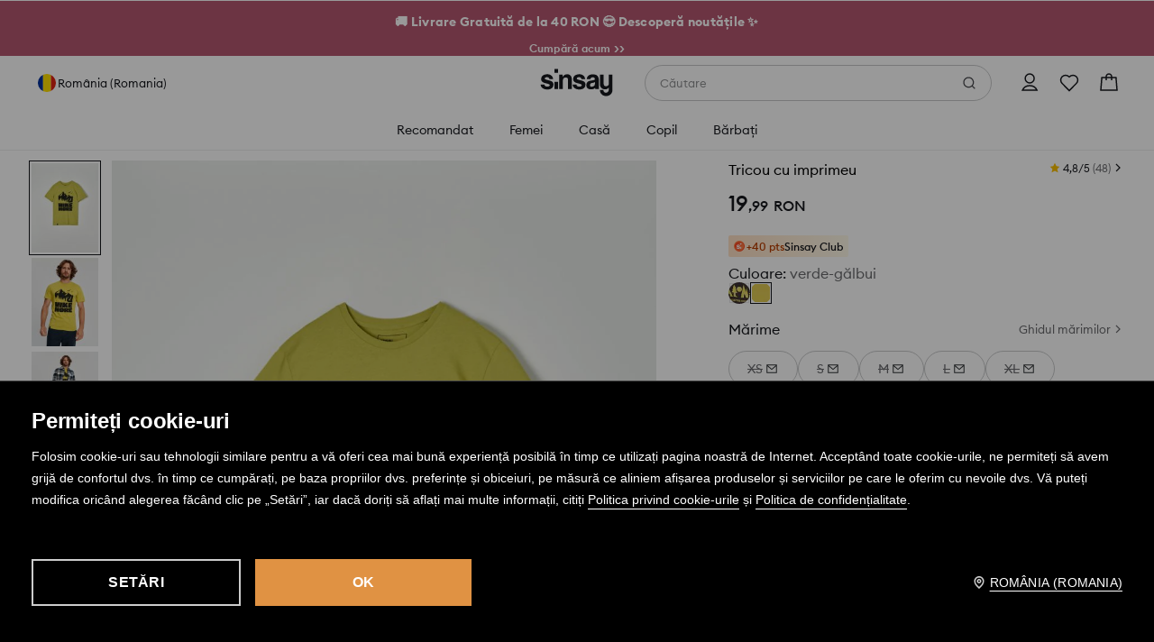

--- FILE ---
content_type: text/css
request_url: https://www.sinsay.com/ro/ro/skin/frontend/6.420.1/narch/legacy-front/mod-product-card-sinsay.css
body_size: 13599
content:
/*! normalize.css v3.0.3-lpp-patch | MIT License | github.com/necolas/normalize.css */html{-ms-text-size-adjust:100%;-webkit-text-size-adjust:100%;font-family:sans-serif}body,ol,ul{margin:0;padding:0}*{outline:0}article,aside,details,figcaption,figure,footer,header,hgroup,main,menu,nav,section,summary{display:block}audio,canvas,progress,video{display:inline-block;vertical-align:baseline}audio:not([controls]){display:none;height:0}[hidden],template{display:none}a{background-color:transparent}a:active,a:hover{outline:0}abbr[title]{border-bottom:1px dotted}b,strong{font-weight:700}dfn{font-style:italic}h1{font-size:2em;margin:.67em 0}mark{background:#ff0;color:#000}small{font-size:80%}sub,sup{font-size:75%;line-height:0;position:relative;vertical-align:baseline}sup{top:-.5em}sub{bottom:-.25em}img{border:0}svg:not(:root){overflow:hidden}figure{margin:1em 40px}hr{-webkit-box-sizing:content-box;box-sizing:content-box;height:0}pre{overflow:auto}code,kbd,pre,samp{font-family:monospace,monospace;font-size:1em}button,input,optgroup,select,textarea{color:inherit;font:inherit;margin:0}button{border:0;border-style:none;overflow:visible}button,select{text-transform:none}button,html input[type=button],input[type=reset],input[type=submit]{-webkit-appearance:button;cursor:pointer}button[disabled],html input[disabled]{cursor:default}button::-moz-focus-inner{border:0;padding:0}input{line-height:normal}input::-moz-focus-inner{border:0;padding:0}input[type=checkbox],input[type=radio]{-webkit-box-sizing:border-box;box-sizing:border-box;padding:0}input[type=number]::-webkit-inner-spin-button,input[type=number]::-webkit-outer-spin-button{height:auto}input[type=search]{-webkit-appearance:textfield;-webkit-box-sizing:content-box;box-sizing:content-box}input[type=search]::-webkit-search-cancel-button,input[type=search]::-webkit-search-decoration{-webkit-appearance:none}fieldset,legend{border:0}legend{padding:0}textarea{overflow:auto}optgroup{font-weight:700}table{border-collapse:collapse;border-spacing:0}td,th{padding:0}a,abbr,acronym,address,applet,b,big,blockquote,body,caption,center,cite,code,dd,del,dfn,div,dl,dt,em,fieldset,font,form,h1,h2,h3,h4,h5,h6,html,i,iframe,images,input,ins,kbd,label,legend,li,object,ol,p,pre,q,s,samp,small,span,strike,strong,sub,sup,table,tbody,td,tfoot,th,thead,tr,tt,u,ul,var{background:0 0;border:0;font-size:14px;font-weight:400;margin:0;outline:0;padding:0;vertical-align:baseline}.button{background:#000;color:#fff;display:inline-block;padding:1px 4px 0;text-transform:uppercase}.button:hover{color:#aaa}.button .icon{background:url(/skin/frontend/6.420.1/narch/public/images/sprites-right.HZXubdk.png) no-repeat -18px -479px;display:inline-block;height:10px;margin-left:4px;margin-top:2px;width:10px}.button-small{font-size:12px;line-height:21px;padding:0 6px 0 11px}.button-medium{font-size:18px;height:32px;line-height:32px}.button-big,.button-medium{background:#000;border-top:1px solid #666;color:#fff;cursor:pointer;display:inline-block;text-align:center;text-transform:uppercase}.button-big{font-size:20px;height:42px;line-height:42px}.button-big.disabled,.button-big.disabled:hover,.button-small.disabled,.button-small.disabled:hover,.button.disabled,.button.disabled:hover{background:#c7c7c7;border-top:0;color:#fff;cursor:default}button{background:transparent;border-radius:0;color:#000;margin:0;padding:0}.btn{background-color:#e3e4e7;-webkit-box-sizing:border-box;box-sizing:border-box;color:#585858;display:inline-block;font-size:14px;font-weight:400;height:40px;letter-spacing:normal;line-height:20px;margin:0 0 10px;min-width:300px;padding:12px 15px;position:relative;text-align:center;text-transform:uppercase;width:auto}.btn:hover{background-color:#eee;color:#585858}.btn-imp{background-color:#29abe2;color:#fff}.btn-imp:hover{background-color:#8f4fb0;color:#fff}.btn-black{background-color:#000;color:#fff}.btn-black:hover{background-color:#333;color:#fff}.btn-cancel{border:1px solid #29abe2;color:#29abe2;padding:10px 13px}.btn-light-gray{background-color:#fafafa;color:#9b9ea3}.btn-light-gray:hover{background-color:#eee;color:#8f4fb0}.btn-bigger-label{font-size:16px}.btn-facebook{background:#3b5a9d;color:#fff;padding:12px 10px 12px 50px}.btn-facebook .icon{background:url(/skin/frontend/6.420.1/narch/public/images/sprites.9Xzcipp.png) -358px -25px no-repeat;border-right:1px solid #99a9cc;display:inline-block;height:40px;left:0;padding-right:3px;position:absolute;top:0;width:40px}.btn-facebook:hover{background:#4a6eb1;color:#fff}.btn-facebook.ee{height:52px;padding-top:8px}.btn-facebook.ee .icon{background-position:-358px -18px;height:52px}@media screen and (max-width:767px){.btn{display:block;font-size:16px;height:inherit;line-height:16px;min-height:40px;min-width:auto;width:100%}.btn-facebook{font-size:14px}}@media screen and (max-width:817px){.btn-facebook.ee{height:40px;padding-top:12px}.btn-facebook.ee .icon{background-position:-358px -25px;height:40px}}@media screen and (max-width:375px){.btn-facebook.ee{height:52px}.btn-facebook.ee .icon{background-position:-358px -18px;height:52px}}#header{background:#fff;height:74px;left:0;position:fixed;top:0;width:100%;z-index:102}#header>div.shadow{background:url(/skin/frontend/6.420.1/narch/public/images/sprites-top.1rR-apT.png) repeat-x 0 0;height:10px;left:0;position:absolute;top:74px;width:100%}#header>div.content{height:74px;margin:0 auto;position:relative;width:100%}.logo{left:0;position:absolute;top:0}.logo,.logo a{border:0;display:block;height:74px;width:150px}.logo a{background:url(/skin/frontend/6.420.1/narch/public/images/logo.2sELtvR.svg) no-repeat;background-size:150px 74px}.shadow-container.header-top .shadow-middle{background:#fff;padding:9px}.shadow-container.header-top td{border-bottom:1px solid #ececec;color:#666;font-size:11px;padding:5px 0 4px;vertical-align:middle}.shadow-container.header-top .first td{padding-top:0}.shadow-container.header-top .last td{border-bottom:1px solid #000;padding-bottom:9px}.shadow-container.header-top .price{color:#000}.shadow-container.header-top td.image *{display:block;height:55px;width:41px}.shadow-container.header-top td.description{line-height:13px;padding-left:9px}.shadow-container.header-top td.description a{color:#666}.shadow-container.header-top td.description a:hover{color:#000}#collection-container{height:auto;min-height:245px;width:auto}.sub-menu-container-tabel-row{display:table-row}.drop-down-sub-menu{display:table-cell;height:100%;padding-left:0;white-space:nowrap}.drop-down-sub-menu>li{display:inline-block;float:none;height:100%;vertical-align:top;width:auto}.drop-down-sub-menu>li>ul{padding-left:0;width:100%}.drop-down-sub-menu>li>ul.second-list .header-3 span,.drop-down-sub-menu>li>ul.second-list .header-4 span{color:#414e6e}.drop-down-sub-menu>li>ul .header-1{margin-bottom:10px}.drop-down-sub-menu>li>ul .header-1 a{border-bottom:1px solid #29abe2;color:#29abe2;display:inline-block}.drop-down-sub-menu>li>ul .header-1 a:hover{border-bottom:1px solid #8f4fb0}.drop-down-sub-menu>li>ul .header-2{margin-bottom:8px}.drop-down-sub-menu>li>ul .header-2 a{color:#f57462}.drop-down-sub-menu>li>ul .header-3,.drop-down-sub-menu>li>ul .header-4{color:#627dae;margin-bottom:5px}.drop-down-sub-menu>li>ul .header-1 a:hover,.drop-down-sub-menu>li>ul .header-2 a:hover,.drop-down-sub-menu>li>ul .header-3 a:hover,.drop-down-sub-menu>li>ul .header-4 a:hover{color:#8f4fb0}.drop-down-sub-menu>li>span{color:#414e6e;display:block;line-height:1;margin:0 0 8px;padding:0 0 1px;position:absolute;width:50%}.drop-down-pictures{border:none;display:block;float:none;height:100%;padding-left:0;white-space:nowrap}.drop-down-pictures>li{display:inline-block;float:none;height:100%;padding-top:1px}.main-menu .main-menu-header,.main-menu>li>.hovered-main-menu-shadow{display:none}.main-menu>li:hover>.hovered-main-menu-shadow{background-color:#fff;display:block;height:46px;left:0;position:absolute;top:0;width:100%;z-index:31}.hovered-main-menu-shadow>.shadow-horizontal{height:6px;left:13px;position:absolute;right:12px}.hovered-main-menu-shadow>.shadow-vertical{bottom:0;position:absolute;top:12px;width:6px}.hovered-main-menu-shadow>.shadow-horizontal.shadow-top{background:url(/skin/frontend/6.420.1/narch/public/images/sprites-horizontal-drop-down-menu.ZfoA27a.png) repeat-x scroll 0 0 transparent;top:0}.hovered-main-menu-shadow>.shadow-vertical.shadow-left{background:url(/skin/frontend/6.420.1/narch/public/images/sprites-vertical-drop-down-menu.2pTQI82.png) repeat-y scroll 0 0 transparent;left:1px}.hovered-main-menu-shadow>.shadow-vertical.shadow-right{background:url(/skin/frontend/6.420.1/narch/public/images/sprites-vertical-drop-down-menu.2pTQI82.png) repeat-y scroll -17px 0 transparent;bottom:6px;right:0}.hovered-main-menu-shadow>.shadow-corner{height:12px;position:absolute;width:12px}.hovered-main-menu-shadow>.shadow-corner.shadow-right.shadow-top{background:url(/skin/frontend/6.420.1/narch/public/images/sprites-corners-drop-down-menu.73DQX7K.png) no-repeat scroll -12px 0 transparent;right:0;top:0}.hovered-main-menu-shadow>.shadow-corner.shadow-right.shadow-top:hover{background:url(/skin/frontend/6.420.1/narch/public/images/sprites-corners-drop-down-menu-hover.1rpIJfc.png) no-repeat scroll -14px 0 transparent;right:0;top:0}.hovered-main-menu-shadow>.shadow-corner.shadow-right.shadow-bottom{background:url(/skin/frontend/6.420.1/narch/public/images/sprites-corners-drop-down-menu-hover.1rpIJfc.png) no-repeat scroll -14px -18px transparent;bottom:0;height:6px;right:0}.hovered-main-menu-shadow>.shadow-corner.shadow-left.shadow-top{background:url(/skin/frontend/6.420.1/narch/public/images/sprites-corners-drop-down-menu-hover.1rpIJfc.png) no-repeat scroll 0 0 transparent;left:1px;top:0}.menu-wrapper{border-bottom:2px solid #f2f2f2}.menu-wrapper .logo{-webkit-box-align:center;-ms-flex-align:center;align-items:center;border:0;display:-webkit-box;display:-ms-flexbox;display:flex;height:74px;left:30px;position:absolute;top:0;width:100px}.menu-wrapper .logo a{background-size:contain;border:0;display:block;height:40px;width:100%}.menu-wrapper>ul{float:right;width:70px}.menu-wrapper>ul,.menu-wrapper>ul>li{height:100%;list-style:none;margin:0;padding:0}.menu-wrapper>ul>li{display:inline-block;float:left;font-size:12px;width:100%}.menu-wrapper>ul.main-menu{display:block;font-size:17px;height:100%;left:219px;line-height:20px;padding:0;position:absolute;top:0;width:auto}.menu-wrapper>ul.main-menu>li{float:left;font-size:17px;height:100%;list-style:none;padding:0 61px 0 0;position:relative;width:auto}.menu-wrapper>ul.main-menu>li .default{margin-bottom:8px}.menu-wrapper>ul.main-menu>li .default a,.menu-wrapper>ul.main-menu>li .default span{color:#627dae}.menu-wrapper>ul.main-menu>li .default a:hover,.menu-wrapper>ul.main-menu>li .default span:hover{color:#8f4fb0}.menu-wrapper>ul.main-menu>li a,.menu-wrapper>ul.main-menu>li span{font-size:16px;white-space:normal}.menu-wrapper>ul.main-menu>li>span{cursor:default;position:relative}.menu-wrapper>ul.main-menu>li>a,.menu-wrapper>ul.main-menu>li>span{color:#000;font-weight:500;line-height:74px;z-index:32}.menu-wrapper>ul.main-menu>li>a:hover,.menu-wrapper>ul.main-menu>li>span:hover{color:#8f4fb0}.menu-wrapper>ul .header-3,.menu-wrapper>ul .header-4{margin:10px 0;padding:5px 0}@media screen and (max-width:1200px){.drop-down-menu-products-container{display:table!important;padding:15px}.drop-down-sub-menu{border-right:none}.drop-down-sub-menu>li{width:250px}.menu-wrapper>ul.main-menu{left:160px}.menu-wrapper>ul.main-menu>li{list-style:none;padding-right:20px}}@media(max-width:991px){.menu-wrapper .mobile-menu-trigger{display:block!important}.menu-wrapper .logo{left:90px}.menu-wrapper>ul.main-menu{background-color:#fff;border-right:2px solid #f2f2f2;bottom:0;font-size:15px;left:0;margin:0;overflow-x:hidden;overflow-y:scroll;padding:5px 0 40px;position:fixed;top:0;transform:translateX(-100%);-webkit-transform:translateX(-100%);-webkit-transition:-webkit-transform .2s ease-in-out;transition:-webkit-transform .2s ease-in-out;transition:transform .2s ease-in-out;transition:transform .2s ease-in-out,-webkit-transform .2s ease-in-out;width:45%;z-index:110}.menu-wrapper>ul.main-menu.opened{transform:translateX(0);-webkit-transform:translateX(0)}.menu-wrapper>ul.main-menu>li{-webkit-box-sizing:border-box;box-sizing:border-box;clear:both;float:none;height:50px;padding:15px;width:100%}.menu-wrapper>ul.main-menu>li:after{color:transparent;content:".";height:0;line-height:0;opacity:0;pointer-events:none}.menu-wrapper>ul.main-menu>li:last-of-type{margin-bottom:20px}.menu-wrapper>ul.main-menu>li>div{margin-bottom:-30px}.menu-wrapper>ul.main-menu>li .drop-down-sub-menu{margin-bottom:-20px}.menu-wrapper>ul.main-menu>li .drop-down-sub-menu ul:after{clear:both;content:"";display:table}.menu-wrapper>ul.main-menu>li .drop-down-sub-menu ul li:last-of-type{margin-bottom:5px}.menu-wrapper>ul.main-menu>li .default{margin-bottom:10px}.menu-wrapper>ul.main-menu>li a,.menu-wrapper>ul.main-menu>li span{font-size:18px;line-height:20px}.menu-wrapper>ul.main-menu>li a:hover,.menu-wrapper>ul.main-menu>li span:hover{color:#000}.menu-wrapper>ul.main-menu>li .default a:hover,.menu-wrapper>ul.main-menu>li .default span:hover{color:#627dae}.menu-wrapper>ul.main-menu>li .header-1 a:hover,.menu-wrapper>ul.main-menu>li .header-1 span:hover{border-bottom-color:#29abe2;color:#29abe2}.menu-wrapper>ul.main-menu>li .header-2 a:hover,.menu-wrapper>ul.main-menu>li .header-2 span:hover{color:#f57462}.menu-wrapper>ul.main-menu>li .header-3 a:hover,.menu-wrapper>ul.main-menu>li .header-3 span:hover{color:#909090}.menu-wrapper>ul.main-menu>li>a{margin-left:21px}.menu-wrapper>ul.main-menu>li>span:before{background:url(/skin/frontend/6.420.1/narch/public/images/arrow-down.1iQtRod.svg) 50% no-repeat;background-size:contain;content:"";display:inline-block;height:14px;margin-right:7px;width:14px}.menu-wrapper>ul.main-menu>li.open>span:before{background:url(/skin/frontend/6.420.1/narch/public/images/arrow-up.35rRXV3.svg) 50% no-repeat;background-size:contain;height:14px;width:14px}.menu-wrapper>ul.main-menu>li.open .drop-down-container{display:block}.menu-wrapper>ul.main-menu .main-menu-header{border-bottom:1px solid #f2f2f2;display:block}.menu-wrapper>ul.main-menu .title{float:left}.menu-wrapper>ul.main-menu .close-button{background:url(/skin/frontend/6.420.1/narch/public/images/exit-chateau.2X2iuNz.svg) 50%/24px no-repeat;float:right;height:50px;margin:-17px -15px 0 0;width:50px}.menu-wrapper>ul.main-menu a{padding:5px 0}.menu-wrapper .sub-menu-container{padding:0}.menu-wrapper .sub-menu-container .drop-down-sub-menu,.menu-wrapper .sub-menu-container .sub-menu-container-tabel-row{display:block}.menu-wrapper .first-level-sub-menu>li{padding-left:20px}.mobile-menu-overlay{background-color:rgba(0,0,0,.4);height:100vh;left:0;opacity:0;pointer-events:none;position:absolute;right:0;top:0;-webkit-transition:opacity .2s ease-in-out;transition:opacity .2s ease-in-out;z-index:109}.main-menu.opened~.mobile-menu-overlay{opacity:1;pointer-events:auto}.drop-down-container{display:none;padding:10px 0 0;width:100%}.drop-down-menu-products-container{display:none!important}.drop-down-sub-menu>li{border-bottom:1px solid #d5d5d5;display:block;height:auto;margin:0 0 20px 20px;padding:0 30px 10px 0}.drop-down-sub-menu>li:last-of-type{border:none}.drop-down-sub-menu>li>span{margin:5px 0 10px;padding:5px 0;position:static;width:auto}.drop-down-sub-menu>li>ul .header-3,.drop-down-sub-menu>li>ul .header-4{margin:10px 0;padding:5px 0}}@media(max-width:767px){.menu-wrapper .mobile-menu-trigger{display:block!important}.menu-wrapper>ul.main-menu{width:80%}#aside-menu-bottom-favourites{right:0}}.mobile-menu-trigger{background-color:#f2f2f2;-webkit-box-sizing:content-box;box-sizing:content-box;cursor:pointer;display:none;height:50px;left:0;padding:12px;position:absolute;top:0;width:50px}@media(min-width:992px){.drop-down-container{display:none}.menu-wrapper>ul.main-menu>li:hover>.drop-down-container{display:block;left:0;position:absolute;text-decoration:none;top:0}.hovered-main-menu-shadow{background:#fff url(/skin/frontend/6.420.1/narch/public/images/sprites.9Xzcipp.png) no-repeat -870px -130px;height:46px;margin-left:-30px;margin-top:-18px;position:relative;width:136px;z-index:31}.shadow-container{padding:6px;position:relative}.drop-down-container>.shadow-container{background:transparent;height:auto;left:-29px;position:absolute;top:65px;width:auto;z-index:30}#collection-container{background-color:#fff;display:table;height:245px;overflow:hidden;padding:5px 23px 20px;position:relative}.shadow-container>.shadow-horizontal{height:6px;left:12px;position:absolute;right:12px}.shadow-container>.shadow-vertical{bottom:12px;position:absolute;top:12px;width:6px}.shadow-container>.shadow-corner{height:12px;position:absolute;width:12px}.shadow-container>.shadow-content{background:#fff}.drop-down-sub-menu{margin-left:13px;margin-right:10px;overflow:hidden;padding:0}.drop-down-sub-menu>li{border-right:1px solid #d5d5d5;line-height:22px;margin:15px 30px 0 0;padding:0 7px 0 0;position:relative;white-space:nowrap;width:300px}.drop-down-sub-menu>li:last-of-type{border:0;margin-right:0;padding:0}.drop-down-sub-menu>li>ul{float:left;width:50%}.drop-down-sub-menu>li>ul+ul{margin-top:-3px;padding-left:5%;width:45%}.drop-down-menu-products-container>span{font-size:14px}.drop-down-sub-menu>li.drop-down-sub-menu-last{padding:14px 20px 6px 14px}.drop-down-sub-menu>li>a{color:#000}.drop-down-sub-menu>li>a:hover,.sub-menu-container>a:hover{color:#c5c5c5;text-decoration:none}.drop-down-sub-menu>li>ul{font-size:11px;font-weight:500;margin-top:30px;padding:0}li.header-2 a{color:#cb0000}.sub-menu-container>a{color:#000;left:485px;position:absolute;top:25px}.small-sub-menu-container{background-color:#fff;min-width:200px;padding:10px 5px;position:relative}.first-level-sub-menu{padding:15px 20px}.first-level-sub-menu li{color:#000;white-space:nowrap}.first-level-sub-menu a{color:#000}.first-level-sub-menu a:hover{color:#bdbdbd}.second-level-sub-menu{margin-bottom:10px}.second-level-sub-menu li{height:11px;white-space:nowrap}.second-level-sub-menu a{color:#909090;font-size:11px}.second-level-sub-menu a:hover{color:#000;text-decoration:none}}@media (max-width:768px){.menu-wrapper>ul{height:50px;width:45px}.menu-wrapper .mobile-menu-trigger{padding:0}.menu-wrapper .logo{height:50px;left:60px;width:72px}.menu-wrapper .logo a{background-size:contain;height:27px}#header,#header>div.content{height:50px}}.nm-menu-wrapper{background:#fff}.nm-menu-row{margin-top:-1px}.nm-menu-row .nm-menu-row{display:none}.nm-menu-row .nm-menu-row~.nm-menu-row>a{padding-top:15px}.nm-menu-row.active>.nm-menu-row{display:block}.nm-menu-row.active>.nm-menu-title:after{background:url([data-uri]) 50% no-repeat}.nm-menu-title{border-bottom:1px solid #e8e8e8;border-top:1px solid #e8e8e8;color:#000;font-size:14px;font-weight:600;letter-spacing:.28px;line-height:12px;line-height:20px;position:relative;text-transform:uppercase}.nm-menu-title:after{background:url([data-uri]) 50% no-repeat;content:"";display:inline-block;height:14px;position:absolute;right:20px;top:50%;-webkit-transform:translateY(-50%);transform:translateY(-50%);width:14px}.nm-menu-link{-webkit-box-align:center;-ms-flex-align:center;align-items:center;display:block;display:-webkit-box;display:-ms-flexbox;display:flex;position:relative}.nm-menu-link,.nm-menu-link-content{color:#22252a;font-size:13px;font-weight:600;letter-spacing:.65px;line-height:18px}.nm-menu-link-content.nm-menu-title-color-1,.nm-menu-title.nm-menu-title-color-1{color:#ed1c24;font-weight:600}.nm-menu-link-content.nm-menu-title-color-1 .nm-menu-title-suffix,.nm-menu-title.nm-menu-title-color-1 .nm-menu-title-suffix{color:#ed1c24}.nm-menu-link-content.nm-menu-title-color-2,.nm-menu-link-content.nm-menu-title-color-2 .nm-menu-title-suffix,.nm-menu-title.nm-menu-title-color-2,.nm-menu-title.nm-menu-title-color-2 .nm-menu-title-suffix{color:#000}.nm-menu-link-content.nm-menu-title-color-4,.nm-menu-link-content.nm-menu-title-color-4 .nm-menu-title-suffix,.nm-menu-title.nm-menu-title-color-4,.nm-menu-title.nm-menu-title-color-4 .nm-menu-title-suffix{color:#ff9000}.nm-menu-link-content.nm-menu-title-color-5,.nm-menu-link-content.nm-menu-title-color-5 .nm-menu-title-suffix,.nm-menu-link-content.nm-menu-title-color-6,.nm-menu-link-content.nm-menu-title-color-6 .nm-menu-title-suffix,.nm-menu-title.nm-menu-title-color-5,.nm-menu-title.nm-menu-title-color-5 .nm-menu-title-suffix,.nm-menu-title.nm-menu-title-color-6,.nm-menu-title.nm-menu-title-color-6 .nm-menu-title-suffix{color:#000}.nm-menu-link-content.nm-menu-title-color-7,.nm-menu-link-content.nm-menu-title-color-7 .nm-menu-title-suffix,.nm-menu-title.nm-menu-title-color-7,.nm-menu-title.nm-menu-title-color-7 .nm-menu-title-suffix{color:#52ab3c}.nm-menu-link-content.nm-menu-title-color-8,.nm-menu-link-content.nm-menu-title-color-8 .nm-menu-title-suffix,.nm-menu-title.nm-menu-title-color-8,.nm-menu-title.nm-menu-title-color-8 .nm-menu-title-suffix{color:#026600}.nm-menu-sticker{background:#2c8ee4;color:#fff;font-size:8px;padding:3px 6px;text-transform:uppercase}.nm-menu-lvl-0 .nm-menu-link,.nm-menu-lvl-0 .nm-menu-title{padding:16px 20px}.nm-menu-lvl-1 .nm-menu-link,.nm-menu-lvl-1 .nm-menu-title,.nm-menu-lvl-2 .nm-menu-link,.nm-menu-lvl-2 .nm-menu-title,.nm-menu-lvl-3 .nm-menu-link,.nm-menu-lvl-3 .nm-menu-title{padding:16px 20px 16px 35px}.current{background-color:rgba(223,154,85,.3)}.current .nm-menu-link-content{color:#22252a;font-weight:600}.nm-menu-wrapper .nm-menu-row:first-child>.nm-menu-title{border-top:0}.nm-menu-sticker{border-radius:8px;border-radius:18px;letter-spacing:.45px;line-height:15px;margin-left:5px}.nm-menu-link{border-bottom:1px solid #e5e7eb}.nm-menu-link:after{background:url([data-uri]) no-repeat 50%;content:"";display:inline-block;height:14px;position:absolute;right:20px;width:14px}.nm-menu-row.active>.nm-menu-title{background:#d2d3d4;border-bottom:1px solid #e8e8e8;font-weight:600}.nm-menu-row.nm-menu-lvl-2 .nm-menu-link,.nm-menu-row.nm-menu-lvl-3 .nm-menu-link{padding-left:50px}.nm-menu-title .nm-menu-title-suffix{color:#4e5054;font-weight:400}.nm-menu-title-color-1~.nm-menu-row:not(.nm-menu-lvl-2)>.nm-menu-link,.nm-menu-title-color-1~.nm-menu-row:not(.nm-menu-lvl-2)>.nm-menu-link .nm-menu-link-content,.nm-menu-title-color-1~.nm-menu-row:not(.nm-menu-lvl-2)>.nm-menu-link .nm-menu-title-suffix,.nm-menu-title-color-1~.nm-menu-row>.nm-menu-title,.nm-menu-title-color-1~.nm-menu-row>.nm-menu-title .nm-menu-link-content,.nm-menu-title-color-1~.nm-menu-row>.nm-menu-title .nm-menu-title-suffix{color:#ed1c24}.nm-menu-title-color-2,.nm-menu-title-color-3,.nm-menu-title-color-4,.nm-menu-title-color-5,.nm-menu-title-color-6,.nm-menu-title-color-7,.nm-menu-title-color-8{color:inherit!important}.nm-menufooter-items{border-top:none;margin-bottom:50px;padding-top:0}.nm-menufooter-item,.nm-menufooter-item-big,.nm-menufooter-item-logout{-webkit-box-align:center;-ms-flex-align:center;-webkit-box-pack:row-start;-ms-flex-pack:row-start;align-items:center;background:#f1f2f4;border-bottom:1px solid #d3d3d4;color:#22252a;display:-webkit-box;display:-ms-flexbox;display:flex;justify-content:row-start;padding:16px 20px;text-align:left;text-decoration:none}.nm-menufooter-item-big>*,.nm-menufooter-item-logout>*,.nm-menufooter-item>*{color:inherit}.nm-menufooter-item-big{-ms-grid-columns:1fr auto 1fr;-webkit-box-pack:center;-ms-flex-pack:center;color:#22252a;display:-ms-grid;display:grid;grid-template-columns:1fr auto 1fr;justify-content:center;margin:0;padding:32px 0}.nm-menufooter-item-big>span{margin:0 5px}.nm-menufooter-item-big>a{text-align:center}.nm-menufooter-link{color:#22252a;font-size:14px;text-decoration:underline}.nm-menufooter-label{-webkit-box-flex:1;color:#22252a;-ms-flex:1;flex:1;font-size:14px;letter-spacing:normal;line-height:18px;white-space:nowrap}.nm-menufooter-label-or{color:#909194;font-size:14px;line-height:18px}.nm-menufooter-icon{height:18px;margin-right:12px;width:18px}.nm-menufooter-icon-big{margin-right:12px}.nm-menufooter-item-logout{color:#909194}.nm-storeselector{-webkit-box-pack:start;-ms-flex-pack:start;border:0;bottom:0;-webkit-box-sizing:border-box;box-sizing:border-box;justify-content:flex-start;width:100%}.nm-storeselector-icon-wrapper,.nm-storeselector-language{-webkit-box-align:center;-ms-flex-align:center;align-items:center;display:-webkit-box;display:-ms-flexbox;display:flex}.nm-storeselector{-webkit-box-pack:row-start;-ms-flex-pack:row-start;color:#22252a;justify-content:row-start;margin-top:0;position:fixed}.nm-storeselector-icon-wrapper{-webkit-box-flex:1;-webkit-box-pack:end;-ms-flex-pack:end;-ms-flex:1;flex:1;justify-content:flex-end}.nm-storeselector-language{color:#22252a;font-size:15px;line-height:18px}@media(min-width:768px){#promoBarWrapper.skeleton{margin-top:0;max-width:none;width:auto}}#promoBarWrapper.skeleton .promoBar{overflow:hidden;position:relative;width:100%;z-index:1001}#promoBarWrapper.skeleton .promoBar-message{text-align:center}#promoBarWrapper.skeleton .promoBar-message p{margin:0}#promoBarWrapper.skeleton .promoBar-message a,#promoBarWrapper.skeleton .promoBar-message span{color:#fff;display:block;font-size:10px;font-weight:600;letter-spacing:.15px;line-height:14px;padding:9px 35px}@media(min-width:1024px){#promoBarWrapper.skeleton .promoBar-message a,#promoBarWrapper.skeleton .promoBar-message span{font-size:12px;letter-spacing:.24px;line-height:16px;padding:14px 35px}}#promoBarWrapper.skeleton .promoBar-close{background:url([data-uri]) 50% no-repeat;background-size:8px;border:none;-webkit-box-shadow:none;box-shadow:none;cursor:pointer;height:10px;padding:20px;position:absolute;right:0;top:50%;-webkit-transform:translateY(-50%);transform:translateY(-50%);width:10px}@media(min-width:769px){#promoBarWrapper.skeleton .promoBar-close{background-size:10px;padding:10px;right:50px}}@media(min-width:1366px){#promoBarWrapper.skeleton{margin:0;max-width:none}}.promoBar-close-hidden{display:none}#warningBarWrapper .warningBar-message p{background-color:#19191a;color:#fbfbfb;font-size:12px;font-weight:400;line-height:18px;margin:0;padding:12px;text-align:center}#warningBarWrapper .warningBar #warningCTAShow{background:none;border:none;color:#fbfbfb;cursor:pointer;font-size:10px;font-weight:500;text-decoration:underline}.warningModalWrapper{position:absolute;z-index:1002}.warningOverlay{background:#000;bottom:0;left:0;opacity:0;position:fixed;right:0;top:100vh;-webkit-transition:opacity .15s linear,top .15s linear .15s;transition:opacity .15s linear,top .15s linear .15s}.warningModal{background:#fff;border-top-left-radius:8px;border-top-right-radius:8px;bottom:0;-webkit-box-shadow:0 1px 6px 0 rgba(51,31,0,.1),0 6px 24px 0 rgba(24,25,26,.12);box-shadow:0 1px 6px 0 rgba(51,31,0,.1),0 6px 24px 0 rgba(24,25,26,.12);max-height:100vh;max-height:100dvh;opacity:0;position:fixed;-webkit-transform:translateY(100vh);transform:translateY(100vh);-webkit-transition:all .2s ease-in-out .2s;transition:all .2s ease-in-out .2s;width:100%;z-index:1002}.warningModal,.warningModal .warningModalContent{-webkit-box-orient:vertical;-webkit-box-direction:normal;display:-webkit-box;display:-ms-flexbox;display:flex;-ms-flex-direction:column;flex-direction:column}.warningModal .warningModalContent{overflow-y:auto}.warningModal .warningModalContent>p{font-size:14px;font-weight:400;line-height:22px;padding:0 16px 16px}.warningModal .warningModalHeaderTitle{font-size:16px;font-weight:600;line-height:20px;padding:8px 0 8px 32px}.warningModal .warningModalHeaderTitle:before{background-image:url([data-uri]);content:"";display:block;height:24px;margin-left:-32px;margin-top:-3px;position:absolute;width:24px}.warningModal .warningModalHeaderTitle #warningCTAShow{display:none}.warningModalHeaderWrapper{-webkit-box-align:start;-ms-flex-align:start;grid-gap:4px;-ms-grid-columns:auto 4px 40px;align-items:flex-start;display:-ms-grid;display:grid;grid-template-columns:auto 40px;padding:16px 8px 8px 16px}.warningModalCloseButton{background:url([data-uri]) no-repeat 50%;height:40px;width:40px}.warningModalButtonWrapper{padding:16px 16px 24px}.warningModalButtonWrapper button{background:#e09243;color:#fff;font-size:14px;font-weight:600;letter-spacing:.2px;line-height:22px;padding:8px 24px;text-transform:uppercase;width:100%}.warningModalWrapper.visible .warningOverlay{opacity:.4;top:0;-webkit-transition:opacity .15s linear;transition:opacity .15s linear}.warningModalWrapper.visible .warningModal{opacity:1;-webkit-transform:translateY(0);transform:translateY(0)}html.overflowHidden{overflow-y:hidden}@media screen and (min-width:1024px){.warningModalCloseButton{height:48px}.warningModal{border-radius:8px;bottom:auto;left:50vw;max-height:80%;max-width:640px;top:50%;-webkit-transform:translate(-50%,150%);transform:translate(-50%,150%)}.warningModal .warningModalHeaderTitle{font-size:20px;letter-spacing:-.2px;line-height:24px}.warningModal .warningModalHeaderTitle:before{margin-top:1px}.warningModal .warningModalContent>p{padding:0 48px 16px}.warningModalWrapper.visible .warningModal{-webkit-transform:translate(-50%,-50%);transform:translate(-50%,-50%)}.warningModalHeaderWrapper{padding:40px 40px 16px 48px}.warningModalButtonWrapper{padding:12px 48px 48px}.warningModalButtonWrapper button{font-size:16px;line-height:24px;padding:12px 32px}}body[data-address^=-product] #content:after,body[data-address^=-product] #content:before{content:" ";display:table}body[data-address^=-product] #content:after{clear:both}body[data-address^=-product] #content>.content{border-bottom:2px solid #f2f2f2}.product-section{display:table;margin:0 auto;max-width:1200px;overflow:visible;position:relative;width:100%}.product-section .product-back-to-category>a{color:#9b9ea3;display:inline-block;font-size:10px;letter-spacing:.02em;line-height:15px;padding:10px 15px 15px 30px;position:relative}.product-section .product-back-to-category>a:before{background:url(/skin/frontend/6.420.1/narch/public/images/arrow-down-gray.1ICG2GH.svg) 50% no-repeat;background-size:contain;content:"";display:block;height:15px;left:7px;position:absolute;top:9px;-webkit-transform:rotate(90deg);transform:rotate(90deg);width:15px}.product-section .product-back-to-category>a:hover{color:#8f4fb0}.product-section .product-info,.product-section .product-offer-wrapper{display:-webkit-box;display:-ms-flexbox;display:flex}.product-section .product-info{-webkit-box-orient:vertical;-webkit-box-direction:normal;-webkit-box-pack:justify;-ms-flex-pack:justify;-webkit-box-sizing:border-box;box-sizing:border-box;-ms-flex-direction:column;flex-direction:column;height:auto;justify-content:space-between;margin:0;min-height:100%;padding-left:25px}.product-section .product-info h1.product-name{color:#585858;font-size:18px;font-weight:700;height:auto;line-height:20px;margin-bottom:5px;padding:0}.product-section .product-info .product-manufacturer-code{color:#898989;font-size:15px}.product-section .product-info .product-prices{height:auto;margin:4px 0 -10px;padding:0}.product-section .product-info .product-prices .price{color:#232323;font-size:20px}.product-section .product-info .product-prices .price span{font-size:40px}.product-section .product-info .product-prices .new-price{color:#f55c47;margin-left:0}.product-section .product-info .product-prices .old-price{color:#9b9ea3;text-decoration:line-through}.product-section .product-info .product-prices .old-price span{font-size:20px}.product-section .product-info .product-description{color:#b1b2b2;font-size:14px;overflow:hidden;padding-top:0;text-transform:none}.product-section .product-info .product-attributes button,.product-section .product-info .product-popups button{font-size:14px;line-height:20px}.product-section .product-info .product-attributes button:hover,.product-section .product-info .product-popups button:hover{background-color:#c5c5c5;color:#8f4fb0}.product-section .product-info .product-popups{-ms-flex-item-align:start;align-self:flex-start}.product-section .product-info .product-composition{padding-bottom:0}.product-section .product-info .product-composition button{-webkit-box-pack:justify;-ms-flex-pack:justify;-webkit-box-align:baseline;-ms-flex-align:baseline;align-items:baseline;display:-webkit-box;display:-ms-flexbox;display:flex;justify-content:space-between;width:100%}.product-section .product-info .product-composition .product-composition-content{display:none}.product-section .product-info .product-attributes{margin-left:-4px;overflow:hidden;padding-top:0}.product-section .product-info .product-attributes .product-sizes-table{margin-left:4px}.product-section .product-info dt{color:#585858;float:none;font-size:14px;height:auto;line-height:1.2;margin-left:4px;padding:0;width:auto}.product-section .product-info dd{color:#7b7b7b;display:block;float:none;font-size:11px;letter-spacing:.02em;line-height:14px;min-height:14px;padding:2px 5px;top:auto;width:auto}.product-section .product-info dd.product-sizes .sizes-wrapper{display:block}.product-section .product-info dd.product-colors a,.product-section .product-info dd.product-sizes a{display:inline-block;float:none;height:26px;margin:7px 5px 10px;outline:0;position:relative;-webkit-transition:margin .5s;transition:margin .5s}.product-section .product-info dd.product-colors a:first-child,.product-section .product-info dd.product-sizes a:first-child{margin-left:1px}.product-section .product-info dd.product-colors a .line,.product-section .product-info dd.product-sizes a .line{background:#000;height:calc(100% + 8px);opacity:0;position:absolute;top:-4px;-webkit-transition:opacity .5s;transition:opacity .5s;width:2px}.product-section .product-info dd.product-colors a .line:after,.product-section .product-info dd.product-colors a .line:before,.product-section .product-info dd.product-sizes a .line:after,.product-section .product-info dd.product-sizes a .line:before{background:#000;content:"";display:block;height:2px;position:absolute;-webkit-transition:width .5s;transition:width .5s;width:5px}.product-section .product-info dd.product-colors a .line:before,.product-section .product-info dd.product-sizes a .line:before{top:0}.product-section .product-info dd.product-colors a .line:after,.product-section .product-info dd.product-sizes a .line:after{bottom:0}.product-section .product-info dd.product-colors a .line.left-line,.product-section .product-info dd.product-sizes a .line.left-line{left:-4px}.product-section .product-info dd.product-colors a .line.left-line:after,.product-section .product-info dd.product-colors a .line.left-line:before,.product-section .product-info dd.product-sizes a .line.left-line:after,.product-section .product-info dd.product-sizes a .line.left-line:before{left:2px}.product-section .product-info dd.product-colors a .line.right-line,.product-section .product-info dd.product-sizes a .line.right-line{right:-4px}.product-section .product-info dd.product-colors a .line.right-line:after,.product-section .product-info dd.product-colors a .line.right-line:before,.product-section .product-info dd.product-sizes a .line.right-line:after,.product-section .product-info dd.product-sizes a .line.right-line:before{right:2px}.product-section .product-info dd.product-colors a:hover .line,.product-section .product-info dd.product-sizes a:hover .line{opacity:1}.product-section .product-info dd.product-colors a.active,.product-section .product-info dd.product-sizes a.active{margin:10px}.product-section .product-info dd.product-colors a.active:first-of-type,.product-section .product-info dd.product-sizes a.active:first-of-type{margin-left:1px}.product-section .product-info dd.product-colors a.active .line,.product-section .product-info dd.product-sizes a.active .line{opacity:1}.product-section .product-info dd.product-colors a.active .line:after,.product-section .product-info dd.product-colors a.active .line:before,.product-section .product-info dd.product-sizes a.active .line:after,.product-section .product-info dd.product-sizes a.active .line:before{width:25px}.product-section .product-info dd.product-colors{height:auto}.product-section .product-info dd.product-colors a{width:26px}.product-section .product-info dd.product-colors a img{border:none;height:100%;margin:0;padding:0;position:static;width:100%}.product-section .product-info dd.product-sizes a{-webkit-box-sizing:border-box;box-sizing:border-box;font-size:12px;letter-spacing:.02em;line-height:16px;min-width:26px;padding:5px;text-align:center}.product-section .product-info dd.product-sizes a,.product-section .product-info dd.product-sizes a.active,.product-section .product-info dd.product-sizes a:hover{background-color:#e3e4e7;color:#232323}.product-section .product-info dd.product-sizes a.unavailable{background:url(/skin/frontend/6.420.1/narch/public/images/background-unavailable.1BAYwiw.svg) 50%/100% 100% no-repeat;border:2px solid #e3e4e7;padding:3px}.product-section .product-info dd.product-sizes a.unavailable,.product-section .product-info dd.product-sizes a.unavailable.active,.product-section .product-info dd.product-sizes a.unavailable:hover{background-color:#fff;color:#898989}.product-section .product-info dd.product-sizes a.one-size{height:auto;max-width:135px;min-height:26px;min-width:65px}.product-section .product-info dd.product-sizes a.one-size .line:after,.product-section .product-info dd.product-sizes a.one-size .line:before{width:70px}.product-section .product-info dd.product-availability{left:1px;position:relative;top:-2px}.product-section .product-info .product-actions{bottom:auto;left:auto;position:static}.product-section .product-info .product-actions button{-webkit-box-pack:center;-ms-flex-pack:center;display:-webkit-box;display:-ms-flexbox;display:flex;font-weight:700;height:40px;justify-content:center;min-width:275px;position:relative;text-transform:uppercase}.product-section .product-info .product-actions button span{display:inline-block;line-height:2;padding-top:4px;width:100%}.product-section .product-info .product-actions button.product-sizes-table{min-width:auto;text-transform:none}.product-section .product-info .product-actions button.product-availability{background-color:#fff;color:#9b9ea3;margin-bottom:15px;padding:0 5px 0 45px}.product-section .product-info .product-actions button.product-availability span{font-size:11px;letter-spacing:.02em;text-align:left}.product-section .product-info .product-actions button.product-availability span:before{background:url(/skin/frontend/6.420.1/narch/public/images/location.1Me9tMy.svg) 50% no-repeat;background-size:contain;bottom:0;content:"";display:inline-block;height:30px;left:7px;margin:auto;position:absolute;top:-1px;width:30px}.product-section .product-info .product-actions button.product-availability:hover{color:#8f4fb0}.product-section .product-info .product-actions button.product-availability:hover span:before{background:url(/skin/frontend/6.420.1/narch/public/images/location-purple.3hJXRab.svg) 50% no-repeat;background-size:contain;height:30px;width:30px}.product-section .product-info .product-actions button.product-add-to-cart,.product-section .product-info .product-actions button.product-go-to-checkout,.product-section .product-info .product-actions button.product-inform-availability{color:#fff}.product-section .product-info .product-actions button.product-add-to-cart:not(:last-child),.product-section .product-info .product-actions button.product-go-to-checkout:not(:last-child),.product-section .product-info .product-actions button.product-inform-availability:not(:last-child){margin-bottom:15px}.product-section .product-info .product-actions button.product-add-to-cart:hover,.product-section .product-info .product-actions button.product-go-to-checkout:hover,.product-section .product-info .product-actions button.product-inform-availability:hover{background-color:#8f4fb0}.product-section .product-info .product-actions button.product-add-to-cart span,.product-section .product-info .product-actions button.product-go-to-checkout span,.product-section .product-info .product-actions button.product-inform-availability span{width:100%}.product-section .product-info .product-actions button.product-add-to-cart span:after,.product-section .product-info .product-actions button.product-go-to-checkout span:after,.product-section .product-info .product-actions button.product-inform-availability span:after{bottom:0;content:"";display:inline-block;margin:auto;position:absolute;right:7px;top:0}.product-section .product-info .product-actions button.product-add-to-cart{background-color:#29abe2;padding:0 45px 0 10px}.product-section .product-info .product-actions button.product-add-to-cart span{font-size:21px;line-height:1.5}.product-section .product-info .product-actions button.product-add-to-cart span:after{background:url(/skin/frontend/6.420.1/narch/public/images/basket-white.1m507sL.svg) 50% no-repeat;background-size:contain;height:30px;top:-1px;width:30px}.product-section .product-info .product-actions button.product-inform-availability{background-color:#29abe2;padding:0 10px}.product-section .product-info .product-actions button.product-inform-availability span{font-size:15px}.product-section .product-info .product-actions button.product-go-to-checkout{background-color:#627dae;padding:0 45px 0 10px;visibility:hidden}.product-section .product-info .product-actions button.product-go-to-checkout span{font-size:15px}.product-section .product-info .product-actions button.product-go-to-checkout span:after{background:url(/skin/frontend/6.420.1/narch/public/images/circle-arrow-right.33naAbA.svg) 50% no-repeat;background-size:contain;height:30px;width:30px}.product-section .product-info .product-info-links button{-webkit-box-align:baseline;-ms-flex-align:baseline;-webkit-box-pack:justify;-ms-flex-pack:justify;align-items:baseline;display:-webkit-box;display:-ms-flexbox;display:flex;justify-content:space-between;width:100%}.product-section .product-images,.product-section .product-info{float:left;max-width:540px;width:50%}.product-section .product-badge{left:-4px;position:absolute;top:56px;z-index:1}.product-section .product-badge>span>span{font-size:12px;line-height:20px;padding:0 2px 0 4px}.product-section .product-images{background:url(/skin/frontend/6.420.1/narch/public/images/ajax-loader.t_VCtXW.gif) no-repeat 50%;height:auto}.product-section .product-images .product-images-wrapper:after,.product-section .product-images .product-images-wrapper:before{content:" ";display:table}.product-section .product-images .product-images-wrapper:after{clear:both}.product-section .product-images .product-image-main{float:right;height:auto;margin-right:0;max-width:476px;position:relative;width:calc(80% - 15px)}.product-section .product-images .product-image-main.hidden{position:static!important}.product-section .product-images .product-image-main:only-child{width:100%}.product-section .product-images .product-image-main img{height:auto;width:100%}.product-section .product-images .product-image-main span.zoom-icon{background:url(/skin/frontend/6.420.1/narch/public/images/zoom.2Fuglwx.svg) 50% no-repeat;background-size:contain;display:block;height:30px;position:absolute;right:10px;top:10px;width:30px}.product-section .product-images .product-image-main:hover span{background:url(/skin/frontend/6.420.1/narch/public/images/zoom-purple.2LAZENd.svg) 50% no-repeat;background-size:contain;height:30px;width:30px}.product-section .product-images .product-images-thumbs{float:right;margin-left:15px;max-width:113px;min-height:250px;overflow:hidden;position:relative;width:20%}.product-section .product-images .product-images-thumbs .thumb,.product-section .product-images .product-images-thumbs .thumb>a,.product-section .product-images .product-images-thumbs img{height:auto;margin:0;padding:0;width:100%}.product-section .product-images .product-images-thumbs .thumb{margin-top:45px}.product-section .product-images .product-images-thumbs .thumb+.thumb{margin-top:15px}.product-section .product-images .product-images-thumbs .thumb a{position:relative}.product-section .product-images .product-images-thumbs .thumb a:after{-webkit-box-shadow:inset -3px -3px #8f4fb0,inset 3px 3px #8f4fb0;box-shadow:inset -3px -3px #8f4fb0,inset 3px 3px #8f4fb0;content:"";height:100%;opacity:0;position:absolute;top:0;-webkit-transition:all .2s ease-in;transition:all .2s ease-in;width:100%}.product-section .product-images .product-images-thumbs .thumb a:hover:after,.product-section .product-images .product-images-thumbs .thumb.active a:after{opacity:1}.product-section .product-images .product-images-thumbs .product-images-thumbs-next,.product-section .product-images .product-images-thumbs .product-images-thumbs-prev{background-color:rgba(0,0,0,.8);display:block;height:30px;position:absolute;width:100%;z-index:1}.product-section .product-images .product-images-thumbs .product-images-thumbs-next:after,.product-section .product-images .product-images-thumbs .product-images-thumbs-prev:after{content:"";position:absolute;top:0;-webkit-transform:translateX(-50%);transform:translateX(-50%)}.product-section .product-images .product-images-thumbs .product-images-thumbs-next:hover,.product-section .product-images .product-images-thumbs .product-images-thumbs-prev:hover{background-color:rgba(70,18,118,.8)}.product-section .product-images .product-images-thumbs .product-images-thumbs-prev{top:0}.product-section .product-images .product-images-thumbs .product-images-thumbs-prev:after{background:url(/skin/frontend/6.420.1/narch/public/images/slider-arrow-up.1dv-v8K.svg) 50% no-repeat;background-size:contain;height:30px;width:50px}.product-section .product-images .product-images-thumbs .product-images-thumbs-next{bottom:0}.product-section .product-images .product-images-thumbs .product-images-thumbs-next:after{background:url(/skin/frontend/6.420.1/narch/public/images/slider-arrow-down.2nfP7KL.svg) 50% no-repeat;background-size:contain;height:30px;width:50px}.product-section .static-benefits{clear:both;overflow:hidden;padding-top:15px;width:550px}.product-section .static-benefits .benefit{-webkit-box-sizing:border-box;box-sizing:border-box;color:#91a8d0;float:left;font-size:10px;font-weight:700;margin-bottom:-50px;margin-right:5px;padding-bottom:50px;padding-left:37px;position:relative;width:calc(33% - 5px)}.product-section .static-benefits .benefit+.benefit{border-left:2px solid #414e6e;padding-left:45px;width:calc(33% - 6px)}.product-section .static-benefits .benefit+.benefit:before{left:8px}.product-section .static-benefits .benefit:before{content:"";left:0;position:absolute;top:4px}.product-section .static-benefits .benefit.shipping:before{background:url(/skin/frontend/6.420.1/narch/public/images/benefit-coin.3myZwKv.svg) 50% no-repeat;background-size:contain;height:30px;width:30px}.product-section .static-benefits .benefit.shop-delivery:before{background:url(/skin/frontend/6.420.1/narch/public/images/benefit-shop.3SmjpRb.svg) 50% no-repeat;background-size:contain;height:30px;width:30px}.product-section .static-benefits .benefit.return:before{background:url(/skin/frontend/6.420.1/narch/public/images/benefit-shipping.2Kelf2c.svg) 50% no-repeat;background-size:contain;height:30px;width:30px}.product-section .static-benefits .benefit strong{color:#414e6e;font-weight:700}dd.product-colors a,dd.product-sizes a,div.product-colors a,div.product-sizes a{display:inline-block;float:none;height:26px;margin:7px 5px 10px;outline:0;position:relative;-webkit-transition:margin .5s;transition:margin .5s}dd.product-colors a:first-child,dd.product-sizes a:first-child,div.product-colors a:first-child,div.product-sizes a:first-child{margin-left:4px}dd.product-colors a .line,dd.product-sizes a .line,div.product-colors a .line,div.product-sizes a .line{background:#000;height:calc(100% + 8px);opacity:0;position:absolute;top:-4px;-webkit-transition:opacity .5s;transition:opacity .5s;width:2px}dd.product-colors a .line:after,dd.product-colors a .line:before,dd.product-sizes a .line:after,dd.product-sizes a .line:before,div.product-colors a .line:after,div.product-colors a .line:before,div.product-sizes a .line:after,div.product-sizes a .line:before{background:#000;content:"";display:block;height:2px;position:absolute;-webkit-transition:width .5s;transition:width .5s;width:5px}dd.product-colors a .line:before,dd.product-sizes a .line:before,div.product-colors a .line:before,div.product-sizes a .line:before{top:0}dd.product-colors a .line:after,dd.product-sizes a .line:after,div.product-colors a .line:after,div.product-sizes a .line:after{bottom:0}dd.product-colors a .line.left-line,dd.product-sizes a .line.left-line,div.product-colors a .line.left-line,div.product-sizes a .line.left-line{left:-4px}dd.product-colors a .line.left-line:after,dd.product-colors a .line.left-line:before,dd.product-sizes a .line.left-line:after,dd.product-sizes a .line.left-line:before,div.product-colors a .line.left-line:after,div.product-colors a .line.left-line:before,div.product-sizes a .line.left-line:after,div.product-sizes a .line.left-line:before{left:2px}dd.product-colors a .line.right-line,dd.product-sizes a .line.right-line,div.product-colors a .line.right-line,div.product-sizes a .line.right-line{right:-4px}dd.product-colors a .line.right-line:after,dd.product-colors a .line.right-line:before,dd.product-sizes a .line.right-line:after,dd.product-sizes a .line.right-line:before,div.product-colors a .line.right-line:after,div.product-colors a .line.right-line:before,div.product-sizes a .line.right-line:after,div.product-sizes a .line.right-line:before{right:2px}dd.product-colors a:hover .line,dd.product-sizes a:hover .line,div.product-colors a:hover .line,div.product-sizes a:hover .line{opacity:1}dd.product-colors a.active,dd.product-sizes a.active,div.product-colors a.active,div.product-sizes a.active{margin:7px 10px 10px}dd.product-colors a.active:first-of-type,dd.product-sizes a.active:first-of-type,div.product-colors a.active:first-of-type,div.product-sizes a.active:first-of-type{margin-left:1px}dd.product-colors a.active .line,dd.product-sizes a.active .line,div.product-colors a.active .line,div.product-sizes a.active .line{opacity:1}dd.product-colors a.active .line:after,dd.product-colors a.active .line:before,dd.product-sizes a.active .line:after,dd.product-sizes a.active .line:before,div.product-colors a.active .line:after,div.product-colors a.active .line:before,div.product-sizes a.active .line:after,div.product-sizes a.active .line:before{width:25px}dd.product-colors,div.product-colors{height:auto}dd.product-colors a,div.product-colors a{width:26px}dd.product-colors a img,div.product-colors a img{border:none;height:100%;margin:0;padding:0;position:static;width:100%}dd.product-sizes a,div.product-sizes a{-webkit-box-sizing:border-box;box-sizing:border-box;font-size:12px;letter-spacing:.02em;line-height:16px;min-width:26px;padding:5px;text-align:center}dd.product-sizes a,dd.product-sizes a.active,dd.product-sizes a:hover,div.product-sizes a,div.product-sizes a.active,div.product-sizes a:hover{background-color:#e3e4e7;color:#232323}dd.product-sizes a.unavailable,div.product-sizes a.unavailable{background:url(/skin/frontend/6.420.1/narch/public/images/background-unavailable.1BAYwiw.svg) 50%/100% 100% no-repeat;border:2px solid #e3e4e7;padding:3px}dd.product-sizes a.unavailable,dd.product-sizes a.unavailable.active,dd.product-sizes a.unavailable:hover,div.product-sizes a.unavailable,div.product-sizes a.unavailable.active,div.product-sizes a.unavailable:hover{background-color:#fff;color:#898989}dd.product-sizes a.one-size .line:after,dd.product-sizes a.one-size .line:before,div.product-sizes a.one-size .line:after,div.product-sizes a.one-size .line:before{width:70px}.products-mini-list{-webkit-box-sizing:border-box;box-sizing:border-box;display:none;float:left;margin:0 auto;overflow:hidden;padding:16px 13px;position:relative;width:50%}.products-mini-list.recommended-products{display:block}.products-mini-list.with-buttons{margin:0 13px;padding:0 0 16px;width:calc(100% - 26px)}.products-mini-list h3{font-size:16px;font-weight:700;line-height:3}.products-mini-list .product-mini{float:left;margin:0;position:relative;width:calc(25% - 11.25px)}.products-mini-list .product-mini+.product-mini{margin-left:15px}.products-mini-list .product-mini .product-mini-image{display:block;width:100%}.products-mini-list .product-mini .product-mini-image>img{width:100%}.products-mini-list .product-mini .product-mini-price{display:inline-block;font-size:12px;line-height:16px;vertical-align:top}.products-mini-list .product-mini .product-mini-price .old-price{color:#898989;display:block;font-size:10px;text-decoration:line-through}.products-mini-list .product-mini .product-mini-price .new-price{color:#f55c47;position:relative;top:-4px}.products-mini-list .product-mini .product-mini-quickshop{background:url(/skin/frontend/6.420.1/narch/public/images/sprites-right.HZXubdk.png) no-repeat right -474px #000;color:#fff;display:none;font-size:12px;height:21px;left:0;line-height:21px;padding-left:6px;position:absolute;top:117px;width:98px}.products-mini-list .product-mini .product-mini-quickshop:hover{color:#aaa}.global-popup .product-images,.global-popup .product-info{width:50%}.global-popup .product-info{-webkit-box-sizing:border-box;box-sizing:border-box;margin:0;padding-left:15px}.zoom-image-overlay{position:relative}.zoom-image-overlay .product-images-thumbs-next,.zoom-image-overlay .product-images-thumbs-prev{visibility:hidden}.zoom-image-overlay .product-images-thumbs{float:none;position:absolute;right:70px;top:0;width:150px;z-index:999}.zoom-image-overlay .product-images-thumbs .thumb,.zoom-image-overlay .product-images-thumbs .thumb>a,.zoom-image-overlay .product-images-thumbs .thumb>a>img{height:auto;margin:0;padding:0;width:100%}.zoom-image-overlay .product-images-thumbs .thumb,.zoom-image-overlay .product-images-thumbs .thumb+.thumb{margin-top:15px}.zoom-image-overlay .product-images-thumbs .thumb.first{margin-top:0!important}.zoom-image-overlay .spinner{bottom:0;left:0;position:fixed;right:0;top:0}.product-mobile-slider{display:none;margin:0 auto;position:relative;width:93vw}.product-mobile-slider .product-badge{top:16px}.product-mobile-slider .slide-container.slick-dotted.slick-slider{margin-bottom:0}.product-mobile-slider img{margin:0 auto;width:100%}.navigation-dots{height:10px;margin-top:25px;position:relative;width:100%}.navigation-dots .slick-dots{bottom:0}.navigation-dots .slick-dots li button:before{background:#000;content:"";display:block;height:5px;opacity:.25;width:25px}.navigation-dots .slick-dots li button:focus:before{opacity:.25}.navigation-dots .slick-dots li.slick-active button:before{background:#29abe2}.navigation-dots .slick-dots li.slick-active button:before,.navigation-dots .slick-dots li.slick-active button:focus:before,.navigation-dots .slick-dots li.slick-active button:focus:hover:before{opacity:1}html.full-screen-mode{overflow:hidden;position:fixed}.mobile-image-full-screen{background:#fff;display:none;height:100vh;left:0;overflow-x:hidden;overflow-y:scroll;position:fixed;top:0;width:100vw;z-index:500}.mobile-image-full-screen.show{display:block}.mobile-image-full-screen img{width:100%}.mobile-image-full-screen .mobile-full-screen-close{background:transparent;border:0;color:#fff;font-size:70px;position:fixed;right:20px;top:5px}.ios .mobile-image-full-screen .mobile-full-screen-close{padding:0}.ios .product-info button.product-add-to-cart span,.ios .product-info button.product-go-to-checkout span,.ios .product-info button.product-inform-availability span{padding-top:4px}@media screen and (max-width:1199px){.product-section .product-images{width:60%}.product-section .product-info{width:40%}}@media screen and (max-width:767px){.product-mobile-slider{display:block}.product-images{display:none}.product-section .product-back-to-category{margin-bottom:5px}.product-section .product-back-to-category a{font-size:14px;line-height:17px}.product-section .product-images{max-width:none;width:100%}.product-section .product-images .product-image-main,.product-section .product-images .product-images-thumbs{max-width:none}.product-section .product-offer-wrapper{display:block}.product-section .product-info{margin:0;max-width:none;padding:15px 0 0;width:100%}.product-section .product-info h1.product-name{font-size:16px;line-height:1}.product-section .product-info .product-manufacturer-code{font-size:12px}.product-section .product-info .product-prices .price{font-size:20px}.product-section .product-info .product-prices .price span{font-size:36px}.product-section .product-info .product-prices .price.old-price span{font-size:20px}.product-section .product-info .product-attributes button,.product-section .product-info .product-popups button{-webkit-box-pack:center;-ms-flex-pack:center;background-color:#e3e4e7;color:#585858;font-size:16px;font-weight:400;height:40px;justify-content:center;letter-spacing:normal;line-height:20px;padding-top:4px;text-transform:uppercase}.product-section .product-info .product-attributes button:after,.product-section .product-info .product-popups button:after{content:none}.product-section .product-info .product-popups{width:100%}.product-section .product-info .product-composition{margin-top:10px}.product-section .product-info .product-composition button{margin-bottom:0}.product-section .product-info .product-actions button{min-width:auto;width:100%}.product-section .product-info .product-actions button.product-add-to-cart,.product-section .product-info .product-actions button.product-availability,.product-section .product-info .product-actions button.product-go-to-checkout,.product-section .product-info .product-actions button.product-inform-availability,.product-section .product-info .product-actions button.product-sizes-table{-webkit-box-sizing:border-box;box-sizing:border-box;font-size:16px;font-weight:400;height:40px;letter-spacing:normal;line-height:20px;padding:0 15px;text-align:center;width:100%}.product-section .product-info .product-actions button.product-add-to-cart:not(:last-child),.product-section .product-info .product-actions button.product-availability:not(:last-child),.product-section .product-info .product-actions button.product-go-to-checkout:not(:last-child),.product-section .product-info .product-actions button.product-inform-availability:not(:last-child),.product-section .product-info .product-actions button.product-sizes-table:not(:last-child){margin-bottom:10px}.product-section .product-info .product-actions button.product-availability{background-color:#fafafa;color:#9b9ea3}.product-section .product-info .product-actions button.product-availability span{font-size:16px;line-height:16px;margin-top:0;text-align:center;top:0}.product-section .product-info .product-actions button.product-availability span:before{height:30px;left:inherit;right:7px;width:30px}.product-section .product-info .product-actions button.product-availability:hover{background-color:#eee;color:#8f4fb0}.product-section .product-info .product-actions button.product-availability:hover span:before{height:30px;width:30px}.product-section .product-info .product-actions button.product-add-to-cart span,.product-section .product-info .product-actions button.product-inform-availability span{font-size:16px;line-height:16px}.product-section .product-info .product-actions button.product-add-to-cart span:after,.product-section .product-info .product-actions button.product-inform-availability span:after{height:30px;width:30px}.product-section .product-info .product-actions button.product-go-to-checkout span{font-size:16px;line-height:16px}.product-section .product-info .product-info-links{margin-top:10px}.product-section .product-info .product-info-links li{width:100%}.product-section .product-info .product-info-links li:not(:last-child):after{display:none}.product-section .product-info .product-info-links li a{background-color:#fafafa;-webkit-box-sizing:border-box;box-sizing:border-box;color:#9b9ea3;display:block;font-size:16px;font-weight:400;height:40px;letter-spacing:normal;line-height:20px;margin-bottom:10px;padding:12px 15px;text-align:center;width:100%}.product-section .product-info .product-info-links li a:hover{background-color:#eee;color:#8f4fb0}.product-section .product-info dd.product-colors{padding-bottom:0;padding-top:0}.product-section .product-info dd.product-colors a{height:36px;width:36px}.product-section .product-info dd.product-colors a img{height:36px;min-width:36px}.product-section .product-info dd.product-sizes a{font-size:15px;height:36px;min-width:36px;padding:10px 8px}.product-section .product-info dd.product-sizes a.unavailable{padding:8px 6px}.product-section .static-benefits{width:100%}.product-section .static-benefits .benefit{float:none;font-size:13px;margin-bottom:0;min-height:35px;padding:4px 0 0 45px}.product-section .static-benefits .benefit,.product-section .static-benefits .benefit+.benefit{width:100%}.product-section .static-benefits .benefit+.benefit{border:none;margin-top:15px;padding:4px 0 0 45px}.product-section .static-benefits .benefit+.benefit:before{left:0}.product-section .static-benefits .benefit.return:before,.product-section .static-benefits .benefit.shipping:before,.product-section .static-benefits .benefit.shop-delivery:before{height:36px;left:0;top:0;width:36px}.products-mini-list{float:none;width:100%}.zoom-image-overlay .product-images-thumbs{right:15px;top:45px;width:50px}.product-availability-popup .availability-in-shops{height:250px}.test-box{font-size:15px;text-transform:none}}@media screen and (max-width:543px){.product-section .product-images,.product-section .product-info{width:100%}.product-section .product-info{margin-top:15px;padding-left:0}.products-mini-list .product-mini{width:calc(50% - 7.5px)}.products-mini-list .product-mini:nth-of-type(3){margin-left:0}.product-availability-popup .availability-in-shops,.product-availability-popup .availability-search{float:none;width:100%}.product-availability-popup .availability-in-shops{margin-bottom:100px}}.rodo-popup-overlay{background:rgba(0,0,0,.5);bottom:0;display:none;left:0;position:fixed;right:0;top:0;z-index:1100}.rodo-popup-overlay .rodo-popup{-ms-grid-columns:1fr 1fr;background:#fff;color:#666;display:-ms-grid;display:grid;grid-template-areas:"close close" "image header" "content content" "button button";grid-template-columns:1fr 1fr;left:50%;max-width:900px;padding:20px 20px 30px;position:absolute;text-transform:none;top:50%;-webkit-transform:translate(-50%,-50%);transform:translate(-50%,-50%);width:85vw}.rodo-popup-overlay .close-button{-ms-grid-column-span:2;-ms-grid-column-align:end;grid-area:close;-ms-grid-column:1;-ms-grid-row:1;justify-self:end;margin-bottom:10px;padding:0;position:static;width:40px}.rodo-popup-overlay .rodo-image{grid-area:image;-ms-grid-column:1;-ms-grid-row:2;text-align:center}.rodo-popup-overlay .rodo-image img{display:inline-block;max-width:70%}.rodo-popup-overlay .rodo-header,.rodo-popup-overlay .rodo-image{-ms-flex-item-align:center;-ms-grid-row-align:center;align-self:center}.rodo-popup-overlay .rodo-header{font-family:Euclid,Arial,Helvetica,Helvetica Neue,sans-serif;font-size:24px;grid-area:header;-ms-grid-column:2;-ms-grid-row:2;line-height:28px}.rodo-popup-overlay .rodo-header div{color:#29abe2}.rodo-popup-overlay .rodo-policy-content{-ms-grid-column-span:2;grid-area:content;-ms-grid-column:1;-ms-grid-row:3;height:200px;margin:50px 0 25px;overflow:auto;position:relative}.rodo-popup-overlay .rodo-submit{-ms-grid-column-span:2;-ms-grid-column-align:center;background:#29abe2;color:#fff;font-family:Euclid,Arial,Helvetica,Helvetica Neue,sans-serif;font-size:16px;grid-area:button;-ms-grid-column:1;-ms-grid-row:4;justify-self:center;padding:15px 13px 12px;text-transform:uppercase}.rodo-popup-overlay .mCSB_container{padding-right:20px}.rodo-popup-overlay .mCSB_scrollTools{right:0}.rodo-popup-overlay .mCSB_scrollTools,.rodo-popup-overlay .mCSB_scrollTools .mCSB_dragger .mCSB_dragger_bar,.rodo-popup-overlay .mCSB_scrollTools .mCSB_draggerContainer,.rodo-popup-overlay .mCSB_scrollTools .mCSB_draggerRail{width:2px}.rodo-popup-overlay .mCSB_scrollTools .mCSB_draggerRail{background:#d5d5d5;border:0}.rodo-popup-overlay .mCSB_scrollTools .mCSB_dragger .mCSB_dragger_bar{background:#666}@media screen and (min-width:1024px){.rodo-popup-overlay .rodo-popup{grid-template-areas:"image close" "image header" "image content" "image button";padding:30px}.rodo-popup-overlay .rodo-submit{-ms-grid-column-align:end;justify-self:end}.rodo-popup-overlay .mCSB_container{padding-right:50px}.rodo-popup-overlay .close-button{-ms-grid-column-span:1;-ms-grid-column:2;-ms-grid-row:1}.rodo-popup-overlay .rodo-image{-ms-grid-row-span:4;-ms-grid-column:1;-ms-grid-row:1}.rodo-popup-overlay .rodo-header{-ms-grid-column:2;-ms-grid-row:2}.rodo-popup-overlay .rodo-policy-content{-ms-grid-column-span:1;-ms-grid-column:2;-ms-grid-row:3}.rodo-popup-overlay .rodo-submit{-ms-grid-column-span:1;-ms-grid-column:2;-ms-grid-row:4}}.rules-change-popup-bg{display:none;z-index:10000}.rules-change-popup{background:#fff;bottom:0;color:#252525;height:100vh;left:0;position:fixed;right:0;text-transform:none;top:0;z-index:10001}.rules-change-popup .mCSB_outside+.mCSB_scrollTools{right:0}.rules-change-popup strong{font-weight:700}.rules-change-popup>*{-webkit-box-sizing:border-box;box-sizing:border-box}.rules-change-popup h1{-webkit-box-align:center;-ms-flex-align:center;align-items:center;display:-webkit-box;display:-ms-flexbox;display:flex;font-size:18pt;height:8vh;margin:2vh 0 2vh 20px}.rules-change-popup .rules-change-cms-page{background:#f3f3f3;font-size:10.5pt;height:55vh;line-height:1.1;padding:20px}.rules-change-popup .rules-change-bottom{color:#627dae;display:block;font-size:11pt;height:30vh;line-height:1;padding:20px}.rules-change-popup .rules-change-bottom .button{cursor:pointer;display:block;font-size:13pt;margin:20px auto 0;max-width:270px;width:75%}.rules-change-popup .rules-change-bottom .button button{background:#252423;border:none;color:#fff;font-weight:700;padding:12px 0;text-align:center;width:100%}.rules-change-popup .rules-change-bottom .button button:hover{background:#333}@media only screen and (min-width:1024px){.ss-content p{padding:0 35px 0 25px}.rules-change-popup-bg{background:rgba(0,0,0,.5);bottom:0;height:100vh;left:0;position:fixed;right:0;top:0}.rules-change-popup{bottom:5vh;height:90vh;left:15vw;right:15vw;top:5vh;width:70vw}.rules-change-popup .rules-change-cms-page{height:56vh}.rules-change-popup h1{font-size:25pt;height:5vh;margin:3vh 0 3vh 25px}.rules-change-popup .rules-change-bottom{font-size:16pt;height:23vh}.rules-change-popup .rules-change-bottom .accept-rules-info{width:100%}}@media only screen and (min-width:1441px){.rules-change-popup{bottom:10vh;height:80vh;left:15vw;right:15vw;top:10vh;width:70vw}.rules-change-popup .rules-change-cms-page{height:53vh}.rules-change-popup .rules-change-bottom{height:16vh}}.validation-global-error{-ms-flex-pack:distribute;background:#fff;border-bottom:1px solid #627dae;border-top:1px solid #627dae;display:-webkit-box;display:-ms-flexbox;display:flex;justify-content:space-around;left:0;position:fixed;top:50px;width:100%;z-index:999999}.validation-global-error .close-button,.validation-global-error .info-icon,.validation-global-error .validation-text-wrapper{display:inline-block}.validation-global-error .empty-spacing{display:none}.validation-global-error .validation-text-wrapper{-webkit-box-align:center;-ms-flex-align:center;align-items:center;color:#627dae;display:-webkit-box;display:-ms-flexbox;display:flex;font-size:13px;letter-spacing:.5px;line-height:18px;max-width:80%;padding:25px 0;text-transform:capitalize}.validation-global-error .validation-text-wrapper a{color:#627dae;text-decoration:underline;-webkit-text-decoration-color:#627dae;text-decoration-color:#627dae}.validation-global-error .info-icon{background:url([data-uri]) no-repeat;height:30px;padding-right:15px;width:30px}.validation-global-error .close-button,.validation-global-error .info-icon{-ms-flex-negative:0;-ms-flex-item-align:start;-ms-grid-row-align:start;align-self:start;flex-shrink:0}.validation-global-error .close-button{background:url([data-uri]) no-repeat 50%;cursor:pointer;height:18px;padding:0 10px;width:18px}.validationTooltip{background:url(/skin/frontend/6.420.1/narch/public/images/sprites.9Xzcipp.png) no-repeat -690px 0;cursor:pointer;display:block;height:18px;position:absolute;right:24px;top:54px;width:18px;z-index:99}.validationTooltip .toolTipContent{background-color:#fff;border:1px solid #ccc;-webkit-box-sizing:border-box;box-sizing:border-box;display:none;font-size:12px;letter-spacing:1.1px;line-height:18px;margin-left:-50px;padding:10px;position:absolute;right:-15px;text-transform:none;top:30px;width:220px;z-index:100}.validationTooltip .toolTipContent:after,.validationTooltip .toolTipContent:before{border-style:solid;border-width:0 7.5px 7px;content:"";position:absolute;right:15px}.validationTooltip .toolTipContent:before{border-color:transparent transparent #fff;top:-6px;z-index:2}.validationTooltip .toolTipContent:after{border-color:transparent transparent #ccc;top:-7px;z-index:1}.validationTooltip.active .toolTipContent{display:block}@media(min-width:769px){.validation-global-error{top:75px}.validation-global-error .validation-text-wrapper{font-size:14px}.validation-global-error .info-icon{-ms-flex-item-align:center;-ms-grid-row-align:center;align-self:center}}@media(min-width:1024px){.validation-global-error .validation-text-wrapper{font-size:14px;max-width:850px}}input:-webkit-autofill{-webkit-box-shadow:inset 0 0 0 1000px #fff}a{cursor:pointer}ol,ul{list-style:none}body,html{color:#000;font-family:Euclid,Arial,Helvetica,Helvetica Neue,sans-serif;font-size:16px;width:100%}body *,html *{-webkit-font-smoothing:antialiased}html{height:100%;overflow-y:scroll}body{margin:0;min-height:100%;padding:0;position:relative}a{color:#909090;text-decoration:none}a:hover{color:#000}#content{margin:0 auto;padding-top:100px;width:100vw}@media(min-width:1024px){#content{padding:115px 0 0}}@media(min-width:1366px){#content{padding-top:136px}}

--- FILE ---
content_type: image/svg+xml
request_url: https://www.sinsay.com/skin/frontend/6.420.1/narch/public/images/icon-star-no-reviews.EesnJNa.svg
body_size: 198
content:
<svg xmlns="http://www.w3.org/2000/svg" width="40" height="40" viewBox="0 0 40 40" fill="none">
  <circle cx="20" cy="20" r="20" fill="#16181D" fill-opacity="0.04"/>
  <circle cx="28.4375" cy="30" r="0.46875" fill="#8F9092" stroke="#8F9092" stroke-width="0.3125"/>
  <circle cx="13.4375" cy="31.875" r="0.46875" fill="#8F9092" stroke="#8F9092" stroke-width="0.3125"/>
  <circle cx="25.9375" cy="9.375" r="0.46875" fill="#8F9092" stroke="#8F9092" stroke-width="0.3125"/>
  <path d="M30.625 16.875L30.625 17.5" stroke="#8F9092" stroke-width="0.9375" stroke-linecap="round"/>
  <path d="M30.625 20.625L30.625 20" stroke="#8F9092" stroke-width="0.9375" stroke-linecap="round"/>
  <path d="M28.75 18.75H29.375" stroke="#8F9092" stroke-width="0.9375" stroke-linecap="round"/>
  <path d="M32.5 18.75L31.875 18.75" stroke="#8F9092" stroke-width="0.9375" stroke-linecap="round"/>
  <path d="M11.875 11.25L11.875 11.875" stroke="#8F9092" stroke-width="0.9375" stroke-linecap="round"/>
  <path d="M11.875 15L11.875 14.375" stroke="#8F9092" stroke-width="0.9375" stroke-linecap="round"/>
  <path d="M10 13.125H10.625" stroke="#8F9092" stroke-width="0.9375" stroke-linecap="round"/>
  <path d="M13.75 13.125L13.125 13.125" stroke="#8F9092" stroke-width="0.9375" stroke-linecap="round"/>
  <path d="M20 19.75L30 25.75H10L20 19.75Z" stroke="#45464A" stroke-width="1.5" stroke-linejoin="bevel"/>
  <path d="M18 16.25C18 15.1454 18.8954 14.25 20 14.25C21.1046 14.25 22 15.1454 22 16.25C22 17.3546 21.1046 18.25 20 18.25V19.75" stroke="#45464A" stroke-width="1.5" stroke-linecap="square" stroke-linejoin="round"/>
</svg>

--- FILE ---
content_type: application/javascript
request_url: https://www.sinsay.com/ro/ro/skin/frontend/6.420.1/narch/dynamic-yield-app/sinsay.js
body_size: 136128
content:
(window.NArchWebpackJsonp=window.NArchWebpackJsonp||[]).push([[253],{"./packages/apps/dynamic-yield-app/src/sinsay.tsx":function(e,n,t){"use strict";t.r(n);var r=t("./packages/libs/dynamic-yield/lib/index.js");window.addEventListener("DOMContentLoaded",(function(){var e=Object(r.h)();e.setInitialRecommendationContext();var n=e.getInitialRecommendationContext(),t=window.location.pathname.includes("wishlist");n.type===r.e.HOMEPAGE&&e.setupDynamicYieldApi({pageType:r.e.HOMEPAGE,pageContext:[""]}),t&&e.setupDynamicYieldApi({pageType:r.e.WISHLIST,pageContext:[""]}),Object(r.j)()}))},"./packages/libs/analytics/lib/datalayer-event.js":function(e,n,t){"use strict";(function(e){t.d(n,"a",(function(){return a}));var r=t("./common/temp/node_modules/.pnpm/@babel+runtime@7.15.4/node_modules/@babel/runtime/helpers/typeof.js"),i=t.n(r),o=t("./packages/libs/logger/lib/index.js"),__assign=function(){return(__assign=Object.assign||function(e){for(var n,t=1,r=arguments.length;t<r;t++)for(var i in n=arguments[t])Object.prototype.hasOwnProperty.call(n,i)&&(e[i]=n[i]);return e}).apply(this,arguments)};e.env.CLIENT&&(window.dataLayer=window.dataLayer||[]);var a=function(){function DataLayerEvent(e){var n=e.payload,t=e.dataLayer,r=void 0===t?window.dataLayer:t;this.payload=n,this.dataLayer=r,this.hasFired=!1}return DataLayerEvent.prototype.clone=function(){return new DataLayerEvent({payload:JSON.parse(JSON.stringify(this.payload))})},DataLayerEvent.prototype.update=function(e){return"function"==typeof e&&(this.payload=e(this.payload)),"object"===i()(e)&&(this.payload=__assign(__assign({},this.payload),e)),this},DataLayerEvent.prototype.fire=function(){this.hasFired?Object(o.e)("Cannot fire an event twice."):(this.dataLayer.push(this.payload),this.hasFired=!0)},DataLayerEvent}()}).call(this,t("./scripts/webpack/node_modules/.pnpm/process@0.11.10/node_modules/process/browser.js"))},"./packages/libs/analytics/lib/index.js":function(e,n,t){"use strict";t.d(n,"lb",(function(){return addCustomEvent})),t.d(n,"bb",(function(){return P})),t.d(n,"D",(function(){return N})),t.d(n,"v",(function(){return T})),t.d(n,"c",(function(){return A})),t.d(n,"s",(function(){return R})),t.d(n,"r",(function(){return F})),t.d(n,"E",(function(){return B})),t.d(n,"z",(function(){return W})),t.d(n,"F",(function(){return Z})),t.d(n,"Y",(function(){return H})),t.d(n,"B",(function(){return G})),t.d(n,"G",(function(){return U})),t.d(n,"Z",(function(){return Y})),t.d(n,"C",(function(){return V})),t.d(n,"h",(function(){return Q})),t.d(n,"i",(function(){return J})),t.d(n,"j",(function(){return X})),t.d(n,"k",(function(){return K})),t.d(n,"X",(function(){return q})),t.d(n,"u",(function(){return $})),t.d(n,"fb",(function(){return ee})),t.d(n,"g",(function(){return ne})),t.d(n,"y",(function(){return te})),t.d(n,"x",(function(){return re})),t.d(n,"L",(function(){return ie})),t.d(n,"V",(function(){return d})),t.d(n,"R",(function(){return p})),t.d(n,"T",(function(){return f})),t.d(n,"S",(function(){return m})),t.d(n,"U",(function(){return g})),t.d(n,"H",(function(){return b})),t.d(n,"p",(function(){return h})),t.d(n,"q",(function(){return y})),t.d(n,"kb",(function(){return v})),t.d(n,"l",(function(){return w})),t.d(n,"Q",(function(){return x})),t.d(n,"I",(function(){return j})),t.d(n,"n",(function(){return C})),t.d(n,"o",(function(){return k})),t.d(n,"m",(function(){return O})),t.d(n,"ab",(function(){return I})),t.d(n,"a",(function(){return S})),t.d(n,"b",(function(){return M})),t.d(n,"gb",(function(){return E})),t.d(n,"O",(function(){return _})),t.d(n,"P",(function(){return z})),t.d(n,"M",(function(){return D})),t.d(n,"N",(function(){return L})),t.d(n,"f",(function(){return s})),t.d(n,"sb",(function(){return ue})),t.d(n,"ic",(function(){return ke})),t.d(n,"lc",(function(){return Be})),t.d(n,"jc",(function(){return Ge})),t.d(n,"nb",(function(){return appendToTrackerMenuPath})),t.d(n,"kc",(function(){return qe})),t.d(n,"nc",(function(){return rn})),t.d(n,"Sb",(function(){return an})),t.d(n,"pc",(function(){return sn})),t.d(n,"A",(function(){return Xe})),t.d(n,"mc",(function(){return hn})),t.d(n,"jb",(function(){return un})),t.d(n,"w",(function(){return dn})),t.d(n,"db",(function(){return pn})),t.d(n,"eb",(function(){return fn})),t.d(n,"e",(function(){return mn})),t.d(n,"oc",(function(){return Cn})),t.d(n,"zb",(function(){return kn})),t.d(n,"t",(function(){return Ae})),t.d(n,"yb",(function(){return We})),t.d(n,"xb",(function(){return On})),t.d(n,"Mb",(function(){return Mn})),t.d(n,"Lb",(function(){return _n})),t.d(n,"Nb",(function(){return Dn})),t.d(n,"hb",(function(){return Nn})),t.d(n,"ib",(function(){return Rn})),t.d(n,"rc",(function(){return je})),t.d(n,"qc",(function(){return Bn})),t.d(n,"pb",(function(){return Zn})),t.d(n,"qb",(function(){return Gn})),t.d(n,"wb",(function(){return Yn})),t.d(n,"vb",(function(){return Qn})),t.d(n,"Ub",(function(){return Ce})),t.d(n,"Ab",(function(){return Xn})),t.d(n,"mb",(function(){return qn})),t.d(n,"hc",(function(){return et})),t.d(n,"rb",(function(){return tt})),t.d(n,"Eb",(function(){return it})),t.d(n,"d",(function(){return yn})),t.d(n,"Cb",(function(){return ct})),t.d(n,"W",(function(){return ot})),t.d(n,"Pb",(function(){return st})),t.d(n,"Ob",(function(){return ut})),t.d(n,"bc",(function(){return mt})),t.d(n,"cc",(function(){return gt})),t.d(n,"Xb",(function(){return wt})),t.d(n,"ac",(function(){return It})),t.d(n,"Yb",(function(){return Lt})),t.d(n,"Fb",(function(){return Nt})),t.d(n,"Gb",(function(){return Tt})),t.d(n,"Ib",(function(){return At})),t.d(n,"Db",(function(){return Ft})),t.d(n,"dc",(function(){return Gt})),t.d(n,"Zb",(function(){return Jt})),t.d(n,"cb",(function(){return lt})),t.d(n,"Tb",(function(){return Te})),t.d(n,"K",(function(){return a})),t.d(n,"J",(function(){return c})),t.d(n,"Hb",(function(){return $t})),t.d(n,"ob",(function(){return er})),t.d(n,"Wb",(function(){return rr})),t.d(n,"Bb",(function(){return or})),t.d(n,"ec",(function(){return cr})),t.d(n,"Vb",(function(){return lr})),t.d(n,"fc",(function(){return sr})),t.d(n,"gc",(function(){return ur})),t.d(n,"tb",(function(){return dr})),t.d(n,"Kb",(function(){return mr})),t.d(n,"Jb",(function(){return gr})),t.d(n,"Rb",(function(){return yr})),t.d(n,"Qb",(function(){return vr}));var r=t("react"),i=t.n(r),__assign=function(){return(__assign=Object.assign||function(e){for(var n,t=1,r=arguments.length;t<r;t++)for(var i in n=arguments[t])Object.prototype.hasOwnProperty.call(n,i)&&(e[i]=n[i]);return e}).apply(this,arguments)};function addCustomEvent(e,n){void 0===n&&(n={}),window.dataLayer=window.dataLayer||[],"function"==typeof window.dataLayer.push&&window.dataLayer.push(__assign({event:e},n))}var o,a,c,l=Object(r.createContext)(null),s=function AnalyticsProvider(e){var n=e.children;return i.a.createElement(l.Provider,{value:{addCustomEvent:addCustomEvent}},n)},u=l,d="productCardChangeGalleryImage",p="COMPOSITION",f="SHIPPING",m="RETURNS",g="productAddToCart",b="members_club_interaction",h="account",y="cart",v="view_club_rules",w="close_club_rules",x="product_card",j="membersClubLoginPageViewEvent",C="club_history",k={VIEW:"view",LOAD_MORE:"load_more",INFO:"info",CLOSE:"close"},O="club_coupons_click",I="removeCouponCode",S="account_slider_coupons",M={REDEEM_POINTS:"redeem_points",COPY_CODE:"copy_code",CONFIRM_REDEEM:"confirm_redeem",CANCEL_REDEEM:"cancel_redeem",APPLY_COUPON:"apply_coupon",MOVE_LEFT:"move_left",MOVE_RIGHT:"move_right"},E="show_more_coupons",_="popup_interaction",z={ACTIVE_TAB:"active_tab",REDEEM_POINTS_TAB:"redeem_points_tab",CLOSE:"close"},D="popup_coupons",L={REDEEM_POINTS:"redeem_points",CONFIRM_REDEEM:"confirm_redeem",CANCEL_REDEEM:"cancel_redeem",COPY_CODE:"copy_code",APPLY_COUPON:"apply_coupon"},P="removeItemFromCart",N="increaseQuantityOnCart",T="decreaseQuantityOnCart",A="addCouponCode",R="couponModalInteraction",F="copyCouponCode",B="infoAboutCouponCode",W="expandCouponCode",Z="userLoggedEvent",H="userRegisteredEvent",G="guestLoggedEvent",U="userLoginPageViewEvent",Y="userRegisterPageViewEvent",V="userGuestLoginPageViewEvent",Q="checkoutStep3",J="checkoutStep4",X="checkoutStep5",K="checkoutStep6",q="recommendationClick",$="dataScienceRecommendationClick",ee="shopByLookCLick",ne="breadcrumbsClick",te="LoginBtnClick",re="HomeBtnClick",ie="navBarSearchMenuAction",oe=t("./packages/libs/analytics/lib/datalayer-event.js"),ae=t("./packages/libs/core/lib/index.js"),ce=t("./packages/libs/di/lib/index.js"),le=(o=function extendStatics(e,n){return(o=Object.setPrototypeOf||{__proto__:[]}instanceof Array&&function(e,n){e.__proto__=n}||function(e,n){for(var t in n)Object.prototype.hasOwnProperty.call(n,t)&&(e[t]=n[t])})(e,n)},function(e,n){if("function"!=typeof n&&null!==n)throw new TypeError("Class extends value "+String(n)+" is not a constructor or null");function __(){this.constructor=e}o(e,n),e.prototype=null===n?Object.create(n):(__.prototype=n.prototype,new __)}),se=function(e){function DataLayerEventRunner(n){var t=e.call(this)||this;return t.evt=n,t}return le(DataLayerEventRunner,e),DataLayerEventRunner.prototype.run=function(){this.evt.fire()},DataLayerEventRunner}(ae.K),ue=function createDataLayerEvent(e,n){var t=new oe.a({payload:{event:e}});return n=null!=n?n:Object(ce.getContainer)().get(ae.V),function(e){var r=t.clone();return e&&r.update(e),r&&n.execute(new se(r)),t}},de=ue("gridChangeEvent"),pe=function onGridChangeEvent(e){de(e)},fe=ue("loadMoreProducts"),me=function onLoadMoreProducts(e){fe(e)},products_fetch_helpers_assign=function(){return(products_fetch_helpers_assign=Object.assign||function(e){for(var n,t=1,r=arguments.length;t<r;t++)for(var i in n=arguments[t])Object.prototype.hasOwnProperty.call(n,i)&&(e[i]=n[i]);return e}).apply(this,arguments)},products_fetch_event_assign=function(){return(products_fetch_event_assign=Object.assign||function(e){for(var n,t=1,r=arguments.length;t<r;t++)for(var i in n=arguments[t])Object.prototype.hasOwnProperty.call(n,i)&&(e[i]=n[i]);return e}).apply(this,arguments)},ge=ue("productList"),be=function onProductsFetch(e,n,t){var r=function parseProductsData(e,n,t){return e.map((function(e){var r=e.id,i=e.sku,o=e.brand,a=e.final_price,c=e.name,l=e.namePl,s=e.finalPriceType,u=e.version,d={id:r,list:"category",sku:i,name:l,brand:o,price:a,priceType:s,category:n,position:t++,version:u};return i||a?d:products_fetch_helpers_assign(products_fetch_helpers_assign({},d),{sku:"category_banner/"+r,name:c})}))}(n,e.categoryName,t||1),i=products_fetch_event_assign(products_fetch_event_assign({pageType:"category"},e),{itemsInfo:[]});(function splitIntoChunks(e){for(var n=Math.ceil(e.length/50),t=[],r=0;r<n;r++){var i=50*r,o=i+50;t[r]=e.slice(i,o)}return t})(r).map((function(e){i.itemsInfo=e,ge(i)}))},he=ue("gridInitEvent"),ye=function onGridInitEvent(e){he(e)},ve=ue("productClick"),we=function onProductClick(e){ve(e)},xe=ue("catalogRowViewed"),je=function viewedRow(e){xe(e)},Ce=function onWishlistClick(e,n){!function wishlistClickEvent(e){return ue(e)}(e)(n)},ke=function useCatalogAnalytics(){return{onGridInitEvent:ye,onGridChangeEvent:pe,onProductsFetch:be,onLoadMoreProducts:me,onProductClick:we,viewedRow:je,onWishlistClick:Ce}},Oe=ue(ie),Ie=function onSearchMenuAction(e){Oe(e)},Se=ue("navBarUserMenuAction"),Me=function userMenuElementClickAction(e){Se(e)},Ee=ue("navBarLogoAction"),_e=function logoClickAction(){Ee()},ze=ue("clickMenuSecond"),De=function seoMenuTriggerClickAction(){ze({})},Le=ue("StoreSelectorAction"),Pe=function storeSelectorClickAction(){Le({place:"navBar"})},Ne=ue("userLogOutEvent"),Te=function onUserLogoutAction(){Ne({})};!function(e){e.navbar="navbar",e.navigation="navigation"}(a||(a={})),function(e){e.addressData="address_data",e.invoiceData="invoice_data",e.membersClub="members_club",e.myData="my_data",e.orders="orders",e.returns="returns"}(c||(c={}));var Ae,Re=ue("accountSectionClick"),Fe=function myAccountSectionClickAction(e){Re(e)},Be=function usePageHeaderAnalytics(){return{onSearchMenuAction:Ie,userMenuElementClickAction:Me,logoClickAction:_e,seoMenuTriggerClickAction:De,onUserLogoutAction:Te,storeSelectorClickAction:Pe,myAccountSectionClickAction:Fe}};!function(e){e.cart="cart",e.checkout="checkout",e.guestCheckout="guest_checkout",e.loginpage="login_page",e.navbar="navbar",e.navigation="navigation",e.other="other"}(Ae||(Ae={}));var We=function getCheckoutReferrer(){return document.referrer.match("checkout/cart")?Ae.cart:document.referrer.match("checkout/order")?Ae.checkout:Ae.other},Ze=ue(U),He=ue(Y),Ge=function useLoginRegisterAnalytics(){return{onLoginPageView:function onLoginPageView(e){return function onLoginPageView(e){return void 0===e&&(e=!1),Ze(e?{referrer:e}:{referrer:We()})}(e)},onRegisterPageView:function onRegisterPageView(e){return function onRegisterPageView(e){return void 0===e&&(e=!1),He(e?{referrer:e}:{referrer:We()})}(e)}}},Ue=t("./common/temp/node_modules/.pnpm/ramda@0.27.1/node_modules/ramda/es/index.js"),Ye=ue("menuClick"),Ve=function onMenuClickEvent(e){Ye(e)},Qe=ue("navBarMobileMenuAction"),Je=function onMobileMenuClickEvent(e){Qe(e)},menu_assign=function(){return(menu_assign=Object.assign||function(e){for(var n,t=1,r=arguments.length;t<r;t++)for(var i in n=arguments[t])Object.prototype.hasOwnProperty.call(n,i)&&(e[i]=n[i]);return e}).apply(this,arguments)};function appendToTrackerMenuPath(e,n,t){return(t||[]).concat(menu_assign({index:e},n))}var Xe,Ke,qe=function useMenuAnalytics(){return{onMenuClickEvent:Ve,onCategoryMenuClickEvent:function onCategoryMenuClickEvent(e){var n=e.type,t=e.trackerMenuPath,r=e.shouldSendSimpleIndex,i=Object(Ue.V)(t).url;function normalizeCategoriesPath(e){return e.filter(Boolean).map(Ue.Db).join(" / ")}Ve({menuType:n,menuURLpath:new URL(i).pathname,menuNameLoc:normalizeCategoriesPath(Object(Ue.kb)("name",t)),menuNameEng:normalizeCategoriesPath(Object(Ue.kb)("systemName",t))||normalizeCategoriesPath(Object(Ue.kb)("system_name",t)),menulistPosition:function chooseMenuListPositionMethod(e){return void 0===e&&(e=!1),e?t[t.length-1].index+1:Object(Ue.jb)(Object(Ue.X)(Object(Ue.c)(1)),Object(Ue.T)("."))(Object(Ue.kb)("index",t))}(r)})},onMobileMenuClickEvent:Je}},$e=ue("closePromoBar"),en=function onCloseClickAction(e){$e(e)},nn=ue("clickLinkPromoBar"),tn=function onLinkClickAction(e){nn(e)},rn=function usePromobarAnalytics(){return{onCloseClickAction:en,onLinkClickAction:tn}},on=ue("StoreSelectorAction"),an=function onStoreSelectorAction(e){on(e)},cn=ue("storeSelectorInteraction"),ln=function onStoreSelectorInteraction(e){cn(e)},sn=function useStoreSelectorAnalytics(){return{onStoreSelectorAction:an,onStoreSelectorInteraction:ln}};!function(e){e.InitialLoad="initialLoad",e.Filters="filtersChanged",e.LoadMore="loadMore"}(Xe||(Xe={})),function(e){e.PricesLowHigh="0",e.PricesHighLow="1",e.Newest="2",e.Default="3"}(Ke||(Ke={}));var un,dn,pn,fn,mn,gn=function getSizeMatch(e,n){return 1===n?"not_applicable":e<.3?"smaller":e>.7?"bigger":"perfect"},bn=t("./packages/libs/feature-flags/lib/index.js"),product_card_assign=function(){return(product_card_assign=Object.assign||function(e){for(var n,t=1,r=arguments.length;t<r;t++)for(var i in n=arguments[t])Object.prototype.hasOwnProperty.call(n,i)&&(e[i]=n[i]);return e}).apply(this,arguments)},__spreadArray=function(e,n){for(var t=0,r=n.length,i=e.length;t<r;t++,i++)e[i]=n[t];return e},hn=function useProductCardAnalytics(){var e=ue(d),n=ue("changeProductPhotoOnCard"),t=ue("productCardStoreStockModalChooseSize"),r=ue("productCardStoreStockModalSearch"),i=ue("productCardSizeTableModal"),o=ue("productCardSizeTableModalClose"),a=ue("productCardSizeTableModalTabChange"),c=ue("productCardSizeTableModalChooseSize"),l=ue("productCardSizeTableModalExpandSection"),s=ue("productCardSizeTableModalRollUpSection"),u=ue("productCardAvailabilityNotificationModalSubmit"),p=ue("productCardAvailabilityNotificationModalOpen"),f=ue(g),m=ue("productCardShopByLookLoaded"),h=ue("productCardRecommendedLoaded"),y=ue("productCardCompleteSetLoaded"),v=ue("productCardDataScienceRecommendedLoaded"),w=ue("productCardExpandAccordion"),x=ue("productCardRollUpAccordion"),j=ue("productCardChangeSize"),C=ue("productCardChangeBundleSize"),k=ue("recommendationClick"),O=ue("soldOutRecommendationClick"),I=ue("shopByLookCLick"),S=ue("fetchBackendProduct"),M=ue("loadProductVariant"),E=ue("returnInfoModal"),_=ue("howToUseGiftCardModal"),z=ue("giftCardReturnConditions"),D=ue("giftCardDescription"),L=ue("deliveryInfoModal"),P=ue("deliveryInfoModal"),N=ue(b),T=ue("payuInstallmentWidget"),A=ue("productCardSizeTableModalScroll"),R=ue("productCardDescriptionAction"),F=ue("productCardLargerImage"),B=ue("productCardCompositionModal"),W=ue("productCardDescriptionAction"),Z=ue("productCardDeliveryMethodsModal"),H=ue("productCardReturnsPolicyModal"),G=ue("productCardNonReturnableModal"),U=ue("productCardStoreStockModal"),Y=ue("productCardAvailabilityNotificationRecommendation"),V=ue("productCardAvailabilityNotificationModalClose"),Q=ue("productCardAvailabilityNotificationChooseSize"),J=ue("productCardMoreImages"),X=ue("reviewsInteraction"),K=ue("productReviewsVisible"),q=ue("seeProductReviews"),$=ue("realTimeSocialProofVisible"),ee=ue("productCardGiftCardValue"),ne=ue("productCardPhotoPinInteraction"),te=ue("totalLookInteraction"),re=ue("totalLookChangeSize"),ie=ue("totalLookAddToCart"),oe=ue("productCardParcelAttributesModal"),ae=ue("myShopInteraction"),le=Object(ce.useService)(ce.AppEnvService),se=Object(ce.getService)(bn.b),de=function getPhotoPinData(e){var n=function getPhotoPinCount(e){if(!se.isEnabled("PhotoPins"))return null;var n=e.find((function(e){return e.pins.length}));return n?n.pins.length:0}(e.photos);return product_card_assign({hasPhotoPins:n>0},n>0&&{photoPinCount:n})};return{onImageChange:function onImageChange(n){e(n)},onCloseChangeTabEvent:function onCloseChangeTabEvent(e){n(e)},storeStockChoose:function storeStockChoose(e){t(e)},storeStockSearch:function storeStockSearch(e){r(e)},onStoreStockModal:function onStoreStockModal(e){U(e)},openSizeTable:function openSizeTable(e){i(e)},closeSizeTable:function closeSizeTable(){o({})},sizeTableModalTabChange:function sizeTableModalTabChange(e){a(e)},sizeTableModalSizeChange:function sizeTableModalSizeChange(e){c(e)},sizeTableModalExpandSection:function sizeTableModalExpandSection(){l({})},sizeTableModalRollUpSection:function sizeTableModalRollUpSection(){s({})},submitAvailabilityNotificationModal:function submitAvailabilityNotificationModal(e){u(e)},openAvailabilityNotificationModal:function openAvailabilityNotificationModal(e){p(e)},shopByLookLoaded:function shopByLookLoaded(e,n,t,r,i,o){m({productsShopByLook:e.map((function(n,t){return{sku:n.sku,position:Math.floor(o)-e.length+ ++t,priceType:n.price.finalType,basePrice:n.price.formattedRegular,price:n.price.formattedFinal,name:n.namePl}})),sku:n,brand:t,countShopByLook:i,productSeenCount:Math.floor(o)})},recommendedProductsLoaded:function recommendedProductsLoaded(e,n,t,r,i,o){h({productsRecommended:e.map((function(n,t){return{sku:n.sku,position:Math.floor(o)-e.length+ ++t,priceType:n.price.finalType,basePrice:n.price.formattedRegular,price:n.price.formattedFinal,name:n.namePl}})),sku:n,brand:t,variant:r,countRecommended:i,productSeenCount:Math.floor(o)})},completeSetLoaded:function completeSetLoaded(e,n,t,r,i,o){y({completeSetProducts:e.map((function(n,t){return{sku:n.sku,position:Math.floor(o)-e.length+ ++t,priceType:n.price.finalType,basePrice:n.price.formattedRegular,price:n.price.formattedFinal,name:n.namePl}})),sku:n,brand:t,variant:r,countProductSet:i,productSeenCount:Math.floor(o)})},expandAccordion:function expandAccordion(e){w(e)},rollUpAccordion:function rollUpAccordion(e){x(e)},changeSize:function changeSize(e){j(e)},changeBundleSize:function changeBundleSize(e){C(e)},dataScienceRecommendedProductsLoaded:function dataScienceRecommendedProductsLoaded(e,n,t,r,i,o){v({products:e.map((function(n,t){return{sku:n.sku,position:Math.floor(o)-e.length+ ++t,priceType:n.price.finalType,basePrice:n.price.formattedRegular,price:n.price.formattedFinal,name:n.namePl}})),sku:n,brand:t,variant:r,countRecommended:i,productSeenCount:Math.floor(o)})},recommendedClick:function recommendedClick(e){k({recommendation:e})},soldOutRecommendedClick:function soldOutRecommendedClick(e){O({recommendation:e})},shopByLookClick:function shopByLookClick(e){I({recommendation:e})},changeColorEvent:function changeColorEvent(e,n){var t,r,i,o,a,c;S(product_card_assign(product_card_assign({sku:e.sku,name:e.namePl,isPromo:e.hasDiscount,item:e.id,imageUrl:null===(r=null===(t=e.photos[0])||void 0===t?void 0:t.sizes)||void 0===r?void 0:r.small,photosCount:e.photos.length,productUrl:le.config.get("url/base")+e.sku.toLowerCase(),minQuantity:null==e?void 0:e.minQty,priceType:e.price.finalType,basePrice:e.price.formattedRegular,price:e.price.formattedFinal,brand:e.brand,season:e.season,productType:e.typeId,productRate:null!==(o=null===(i=e.ratingData)||void 0===i?void 0:i.avgRating)&&void 0!==o?o:0,reviewsCount:null!==(c=null===(a=e.ratingData)||void 0===a?void 0:a.ratingCount)&&void 0!==c?c:0,sizeMatch:n?gn(n,e.sizes.length):null},function getTotalLookData(e){var n=e.shopByLook,t=void 0===n?[]:n,r=e.sku,i=void 0===r?"":r;if(!se.isEnabled("ProductSet"))return null;if(t.length<=0)return{totalLookAvailable:!1};var o=__spreadArray(__spreadArray([],t.map((function(e){return e.sku}))),[i]);return{totalLookAvailable:!0,totalLookProductCount:t.length+1,totalLookProductSKUs:o}}(e)),de(e)))},changeProductVariantEvent:function changeProductVariantEvent(e,n){var t,r;M({sku:e.sku,name:e.namePl,isPromo:e.hasDiscount,item:e.id,imageUrl:null===(r=null===(t=e.photos[0])||void 0===t?void 0:t.sizes)||void 0===r?void 0:r.small,photosCount:e.photos.length,productUrl:le.config.get("url/base")+e.sku.toLowerCase(),minQuantity:null==e?void 0:e.minQty,priceType:e.price.finalType,basePrice:e.price.formattedRegular,price:e.price.formattedFinal,brand:e.brand,season:e.season,productType:e.typeId,currentProductVariant:n})},onAddToCart:function onAddToCart(e){f(e)},onWishlistClick:function onWishlistClick(e,n){!function wishlistClickEvent(e){return ue(e)}(e)(n)},onReturnInStoreClick:function onReturnInStoreClick(e){E(e)},onDeliveryClick:function onDeliveryClick(e){L(e)},onDeliveryDetails:function onDeliveryDetails(e){P(e)},onReturnConditionsClick:function onReturnConditionsClick(e){E(e)},onHowToUseGiftCardClick:function onHowToUseGiftCardClick(e){_(e)},onGiftCardReturnConditions:function onGiftCardReturnConditions(e){z(e)},onGiftCardDescription:function onGiftCardDescription(e){D(e)},onMemberClubClick:function onMemberClubClick(e){N(e)},onMemberClubClose:function onMemberClubClose(e){N(e)},onPayuInstallmentWidgetClick:function onPayuInstallmentWidgetClick(){T({})},sizeTableModalScroll:function sizeTableModalScroll(e){A(e)},convertTabName:function convertTabName(e){return"body_dimensions"===e?"body_size":"product_dimensions"===e?"product_size":e},onProductCardDescriptionClick:function onProductCardDescriptionClick(e){R(e)},onLargerImageEvent:function onLargerImageEvent(e){F(e)},onDeliveryModal:function onDeliveryModal(e){Z(e)},onReturnsModal:function onReturnsModal(e){H(e)},onNonReturnableModal:function onNonReturnableModal(e){G(e)},onCompositionModal:function onCompositionModal(e){B(e)},onDescriptionModal:function onDescriptionModal(e){W(e)},onReviewIsVisible:function onReviewIsVisible(e){K(e)},onShowMoreReviews:function onShowMoreReviews(e){q(e)},getProductMeasurementAnalytics:function getProductMeasurementAnalytics(e,n){return!n||e&&0!==Object.keys(e).length?n&&e?"on":"off":"omitted"},onRealTimeSocialProofVisibleEvent:function onRealTimeSocialProofVisibleEvent(e){$(e)},soldoutOpenRecommendation:function soldoutOpenRecommendation(e){Y(e)},notificationModalClose:function notificationModalClose(){V({})},clickChooseSoldOutSize:function clickChooseSoldOutSize(e){Q(e)},onShowHideMediaGallery:function onShowHideMediaGallery(e){J(e)},onChangeGiftCardValue:function onChangeGiftCardValue(e){ee(e)},onReviewsInteraction:function onReviewsInteraction(e){X(e)},onPhotoPinInteractionEvent:function onPhotoPinInteractionEvent(e){ne(e)},totalLookInteraction:function totalLookInteraction(e){te(e)},totalLookAddToCart:function totalLookAddToCart(e){ie(e)},totalLookChangeSize:function totalLookChangeSize(e){re(e)},parcelAttributesModal:function parcelAttributesModal(e){oe(e)},onMyShopInteraction:function onMyShopInteraction(e){ae(e)}}};!function(e){e.GoToCart="go_to_cart",e.Close="close",e.Open="open",e.SelectProduct="select_product",e.DeselectProduct="deselect_product"}(un||(un={})),function(e){e.cost="cost",e.courier="courier/pickup_point",e.store="stores"}(dn||(dn={})),function(e){e.BottomSectionVisible="bottom_section_visible",e.SeeAllReviews="see_all_reviews",e.CloseReviews="close_reviews",e.LoadMoreReviews="load_more_reviews",e.SortReviews="sort_reviews",e.HowReviewsWork="how_reviews_work",e.AddFilter="add_filter",e.RemoveFilter="remove_filter",e.OpenPhotoGallery="open_photo_gallery",e.ClosePhotoGallery="close_photo_gallery",e.SeeTranslation="see_translation",e.HelpfulReview="helpful_review",e.ReportReviewClick="report_review_click",e.ReportReviewSubmit="report_review_submit",e.AddTag="add_tag",e.RemoveTag="remove_tag",e.ExpandTags="expand_tags",e.RollUpTags="roll_up_tags"}(pn||(pn={})),function(e){e.ProductSection="product_section",e.BottomSection="bottom_section"}(fn||(fn={})),function(e){e.close="close",e.changeTab="change_tab",e.pinClick="pin_click",e.pinsVisible="pins_visible"}(mn||(mn={}));var yn,vn=ue("scrollUpShowEvent"),wn=ue("scrollUpClickEvent"),xn=function onScrollUpShowEvent(){vn({})},jn=function onScrollUpClickEvent(){wn({})},Cn=function useScrollUpAnalytics(){return{onScrollUpShowEvent:xn,onScrollUpClickEvent:jn}},kn=function getSizeName(e,n){return e?"ONE_SIZE":n},On=function getAnalyticsPhotoId(e,n){if(e.includes("info_image"))return"info_image";var t=e.replace(n+"-","").split("-"),r=t[2]?"-"+t[2].replace("_","-").replace(/_/g,""):"";return""+t[0]+r},In=ue("gtmData"),Sn=Object(ce.getService)(ce.AppEnvService).config,Mn=function onLoginRegisterInit(){In({userLogged:0,pageType:"login",currency:Sn.get("currency"),brand:Sn.get("brandName")})},En=ue("forgotPasswordInteraction"),_n=function onForgotPasswordClickEvent(e){En(e)},zn=ue(Z),Dn=function onPasswordChangeSuccessLogin(e){zn(e)},Ln=t("./common/temp/node_modules/.pnpm/@babel+runtime@7.15.4/node_modules/@babel/runtime/helpers/typeof.js"),Pn=t.n(Ln),__decorate=function(e,n,t,r){var i,o=arguments.length,a=o<3?n:null===r?r=Object.getOwnPropertyDescriptor(n,t):r;if("object"===("undefined"==typeof Reflect?"undefined":Pn()(Reflect))&&"function"==typeof Reflect.decorate)a=Reflect.decorate(e,n,t,r);else for(var c=e.length-1;c>=0;c--)(i=e[c])&&(a=(o<3?i(a):o>3?i(n,t,a):i(n,t))||a);return o>3&&a&&Object.defineProperty(n,t,a),a},Nn=function(){function SendDataToProvider(){}return SendDataToProvider=__decorate([Object(ce.injectable)()],SendDataToProvider)}(),Tn=t("./packages/libs/logger/lib/index.js"),An=function(){var e=function extendStatics(n,t){return(e=Object.setPrototypeOf||{__proto__:[]}instanceof Array&&function(e,n){e.__proto__=n}||function(e,n){for(var t in n)Object.prototype.hasOwnProperty.call(n,t)&&(e[t]=n[t])})(n,t)};return function(n,t){if("function"!=typeof t&&null!==t)throw new TypeError("Class extends value "+String(t)+" is not a constructor or null");function __(){this.constructor=n}e(n,t),n.prototype=null===t?Object.create(t):(__.prototype=t.prototype,new __)}}(),send_event_hub_data_service_decorate=function(e,n,t,r){var i,o=arguments.length,a=o<3?n:null===r?r=Object.getOwnPropertyDescriptor(n,t):r;if("object"===("undefined"==typeof Reflect?"undefined":Pn()(Reflect))&&"function"==typeof Reflect.decorate)a=Reflect.decorate(e,n,t,r);else for(var c=e.length-1;c>=0;c--)(i=e[c])&&(a=(o<3?i(a):o>3?i(n,t,a):i(n,t))||a);return o>3&&a&&Object.defineProperty(n,t,a),a},__metadata=function(e,n){if("object"===("undefined"==typeof Reflect?"undefined":Pn()(Reflect))&&"function"==typeof Reflect.metadata)return Reflect.metadata(e,n)},__param=function(e,n){return function(t,r){n(t,r,e)}},__awaiter=function(e,n,t,r){return new(t||(t=Promise))((function(i,o){function fulfilled(e){try{step(r.next(e))}catch(e){o(e)}}function rejected(e){try{step(r.throw(e))}catch(e){o(e)}}function step(e){e.done?i(e.value):function adopt(e){return e instanceof t?e:new t((function(n){n(e)}))}(e.value).then(fulfilled,rejected)}step((r=r.apply(e,n||[])).next())}))},__generator=function(e,n){var t,r,i,o,a={label:0,sent:function sent(){if(1&i[0])throw i[1];return i[1]},trys:[],ops:[]};return o={next:verb(0),throw:verb(1),return:verb(2)},"function"==typeof Symbol&&(o[Symbol.iterator]=function(){return this}),o;function verb(o){return function(c){return function step(o){if(t)throw new TypeError("Generator is already executing.");for(;a;)try{if(t=1,r&&(i=2&o[0]?r.return:o[0]?r.throw||((i=r.return)&&i.call(r),0):r.next)&&!(i=i.call(r,o[1])).done)return i;switch(r=0,i&&(o=[2&o[0],i.value]),o[0]){case 0:case 1:i=o;break;case 4:return a.label++,{value:o[1],done:!1};case 5:a.label++,r=o[1],o=[0];continue;case 7:o=a.ops.pop(),a.trys.pop();continue;default:if(!(i=a.trys,(i=i.length>0&&i[i.length-1])||6!==o[0]&&2!==o[0])){a=0;continue}if(3===o[0]&&(!i||o[1]>i[0]&&o[1]<i[3])){a.label=o[1];break}if(6===o[0]&&a.label<i[1]){a.label=i[1],i=o;break}if(i&&a.label<i[2]){a.label=i[2],a.ops.push(o);break}i[2]&&a.ops.pop(),a.trys.pop();continue}o=n.call(e,a)}catch(e){o=[6,e],r=0}finally{t=i=0}if(5&o[0])throw o[1];return{value:o[0]?o[1]:void 0,done:!0}}([o,c])}}},Rn=function(e){function SendEventHubDataService(n,t){var r=e.call(this)||this;return r.env=n,r.http=t,r}return An(SendEventHubDataService,e),SendEventHubDataService.prototype.send=function(e){return __awaiter(this,void 0,void 0,(function(){var n=this;return __generator(this,(function(t){return setTimeout((function(){n.http.post(n.env.config.get("productCard/eventViewContentRequestUrl"),e).toPromise().catch(Tn.b)})),[2]}))}))},SendEventHubDataService.Type=Symbol("SendEventHubDataService"),SendEventHubDataService=send_event_hub_data_service_decorate([Object(ce.injectable)(),__param(0,Object(ce.inject)(ce.AppEnvService)),__param(1,Object(ce.inject)(ae.s)),__metadata("design:paramtypes",[ce.AppEnvService,ae.s])],SendEventHubDataService)}(Nn),Fn=(Object(ce.tagged)("eventHub",!0),ue("catalogAllProductsViewed")),Bn=function viewedAllProducts(){Fn({})},Wn=ue("changeFilters"),Zn=function changeFiltersEvent(e){Wn(e)},Hn=ue("clearFilters"),Gn=function clearFiltersEvent(){Hn({})},Un=ue("openFilter"),Yn=function filterOpenEvent(e){Un({group:e})},Vn=ue("productEmptyResults"),Qn=function emptyResultsEvent(){Vn({})},Jn=ue("moreFilters"),Xn=function moreFiltersEvent(){Jn(null)},Kn=ue("addFilters"),qn=function addFiltersEvent(e){Kn(e)},$n=ue("removeFilters"),et=function removeFiltersEvent(e){$n(e)},nt=ue("clickFilter"),tt=function clickFilterEvent(){nt({})},rt=ue("addToCartPushInteraction"),it=function onAddToCartPushEvent(e){rt({action:e})};!function(e){e.continueShopping="continue_shopping",e.goToCart="go_to_cart",e.close="close"}(yn||(yn={}));var ot,at=ue(g),ct=function onAddToCart(e,n,t,r,i,o,a,c){var l={size:e,sku:n,minQuantity:t,quantity:r,version:i,priceType:o};a&&c&&(l.bundle_sku=a,l.bundlePrice=c),at(l)};!function(e){e.Increased="quantityIncreased",e.Decreased="quantityDecreased"}(ot||(ot={}));var lt,st=function onQuantityChanged(e,n,t,r,i){ue(e)({variant:n,sku:t,quantity:r,maxQuantity:i})},ut=function onProductWishlistClick(e,n){!function wishlistClickEvent(e){return ue(e)}(e)(n)},dt=ue("testOpinionsOnPDP"),pt=ue("opinionsVisible"),ft=Object(ce.getService)(bn.b).isEnabled("ProductsOpinionsData")?"new":"old",mt=function pushProductsOpinionsTest(){dt({testVersion:{cd55:ft}})},gt=function pushProductsOpinionsVisible(){pt()},bt=ue("testCuttingInfo"),ht=Object(ce.getService)(bn.b).isEnabled("CuttingInfo"),yt=Object(ce.getService)(bn.b).getValue("CuttingInfoTestCD"),vt=ht?"new":"old",wt=function pushCuttingInfoTest(e){var n;yt&&e&&bt({testVersion:(n={},n[yt]=vt,n)})},xt=ue("testProductFeatures"),jt=Object(ce.getService)(bn.b),Ct=jt.isEnabled("productFeatures"),kt=jt.getValue("productFeaturesTestCD"),Ot=Ct?"new":"old",It=function pushProductFeaturesInfoTest(e){var n;kt&&e&&xt({testVersion:(n={},n[kt]=Ot,n)})},St=(ue("stickerSeptenaryInTertiarySlot"),Object(ce.getService)(bn.b)),Mt=(St.isEnabled("StickerSeptenaryInTertiarySlot"),St.getValue("StickerSeptenaryInTertiarySlotTestCD"),ue("testCompleteOutfit"),Object(ce.getService)(bn.b)),Et=(Mt.isEnabled("Stylist"),Mt.getValue("StylistTestCD"),Object(ce.getService)(bn.b).getValue("DoubleSizeAssistTestCD")),_t=Object(ce.getService)(bn.b).getValue("DiscoveryE1DoubleSize"),zt=ue("productCardDoubleSizeAssist"),Dt=_t?"new":"old",Lt=function pushDoubleSizeAssistTest(){var e;Et&&zt({testVersion:(e={},e[Et]=Dt,e)})},Pt=ue("productCardHelpWithSizeModal"),Nt=function onAskForAssistModal(e,n){Pt({modalAction:"visible",sizeName:e,previousSizeName:n})},Tt=function onChooseActionSizeAssistModal(e){Pt({modalAction:e})},At=function onCloseSizeAssistModal(){Pt({modalAction:"close"})},Rt=ue(g),Ft=function onAddToCartDoubleSize(e,n,t,r,i){Rt({size:n,sku:e,minQuantity:t,quantity:t,version:r,priceType:i,anotherProductSizeAdded:!0})},Bt=ue("testDetailedProductSizeInfo"),Wt=Object(ce.getService)(bn.b).isEnabled("DetailedProductSizeInfo"),Zt=Object(ce.getService)(bn.b).getValue("DetailedProductSizeInfoTestCD"),Ht=Wt?"new":"old",Gt=function pushSizePickerSizeDetailsEventTest(){var e;Zt&&Bt({testVersion:(e={},e[Zt]=Ht,e)})},Ut=ue("testPhotoPins"),Yt=Object(ce.getService)(bn.b).isEnabled("PhotoPins"),Vt=Object(ce.getService)(bn.b).getValue("PhotoPinsTestCD"),Qt=Yt?"new":"old",Jt=function pushPhotopinsTestEvent(){var e;Vt&&Ut({testVersion:(e={},e[Vt]=Qt,e)})},Xt=Object(ce.getService)(bn.b);ue("testPercentageCompatibility"),Xt.getValue("percentageCompatibilityCd"),Xt.isEnabled("percentageCompatibility");!function(e){var n=ue("returnsHistory");e.onViewIntruction=function(){return n({action:"view_instruction"})};var t=ue("returnsHistory");e.onViewDetails=function(e){var n=e.incrementID;return t({action:"view_details",incrementID:n})};var r=ue("returnsHistory");e.onFillBankAccountNumber=function(e){var n=e.incrementID;return r({action:"fill_bank_account_number",incrementID:n})};var i=ue("returnsHistory");e.onSaveBankAccountNumber=function(e){var n=e.isSuccessful;return i({action:"save_account_number",isSuccessful:n})};var o=ue("returnsHistory");e.onReportProblem=function(e){var n=e.incrementID;return o({action:"report_problem",incrementID:n})};var a=ue("returnsHistory");e.onLoadMoreReturns=function(){return a({action:"load_more_returns"})};var c=ue("returnsHistory");e.onCancelReturn=function(e){var n=e.incrementID,t=e.isSuccessful;return c({action:"cancel_return",incrementID:n,isSuccessful:t})};var l=ue("returnsHistory");e.onClickCancelReturn=function(){return l({action:"cancel_return_click"})}}(lt||(lt={}));var Kt,qt=ue("navBarMiniCartAction"),$t=function onClickMinicartAction(e){var n=e.isLoggedIn;qt({navbarLabel:n?"userLoggedIn":"userNotLoggedIn"})},er=ue("Breacrumbs - visible on page"),nr=Object(ce.getService)(bn.b),tr=nr.getValue("PapayPaypoTestCd"),rr=function payPoTest(e){var n;if(tr){ue("testPapayPaypo")({testVersion:(n={},n[tr]=function getTestValue(){var n,t;return"lpp_papay_paypo"===(null===(n=null==e?void 0:e.payment)||void 0===n?void 0:n.method)?"new":"lpp_paypo"===(null===(t=null==e?void 0:e.payment)||void 0===t?void 0:t.method)?"old":"other"}(),n)})}},ir=Object(ce.getService)(bn.b).getValue("NewPayUTestCd"),or=function newPayUTest(e){var n;if(ir){ue("testNewPayU")({testVersion:(n={},n[ir]=function getTestValue(){var n,t;return"lpp_newpayu_quickcheckout"===(null===(n=null==e?void 0:e.payment)||void 0===n?void 0:n.method)?"new":"lpp_newpayu"===(null===(t=null==e?void 0:e.payment)||void 0===t?void 0:t.method)?"old":"other"}(),n)})}},ar=Object(ce.getService)(bn.b);!function(e){e.LPP_NEWPAYU_QUICKCHECKOUT="lpp_newpayu_quickcheckout",e.LPP_PAPAY_PAYU_QUICKCHECKOUT="lpp_papay_payu_quickcheckout"}(Kt||(Kt={}));var cr=function quickCheckoutAltNameTest(e){var n,t=ar.getValue("QuickCheckoutAltNameTestCd"),r=ar.getValue("MagentoQuickCheckoutAltName");if(t&&e===Kt.LPP_NEWPAYU_QUICKCHECKOUT){ue("testQuickCheckoutAltName")({testVersion:(n={},n[t]=function getTestValue(){return Boolean(r)?"new":"old"}(),n)})}},lr=function papayQuickCheckoutAltNameTest(e){var n,t=ar.getValue("PapayQuickCheckoutAltName"),r=ar.getValue("PapayQuickCheckoutAltNameTestCd");if(r&&e===Kt.LPP_PAPAY_PAYU_QUICKCHECKOUT){ue("testPapayQuickCheckoutAltName")({testVersion:(n={},n[r]=function getTestValue(){return Boolean(t)?"new":"old"}(),n)})}},sr=(ue("testStandardSizeHide"),Object(ce.getService)(bn.b).isEnabled("DisableStandardSizeVisibility"),Object(ce.getService)(bn.b).getValue("DisableStandardSizeVisibilityTestCD"),function redesign2025Test(e){var n=Object(ce.getService)(bn.b);n.isEnabled("redesignLayout2025TestActive")&&ue("testRedesignWeb2")({testRedesignWeb2:n.isEnabled("redesignLayout2025")?"new":"old",pageType:e})}),ur=function redesignCheckout2025Test(e){var n=Object(ce.getService)(bn.b).getValue("redesignCheckoutLayout2025TestActive");n&&ue("testRedesignPurchaseWeb")({testRedesignPurchaseWeb:n,pageType:e})},create_datalayer_test_event_assign=function(){return(create_datalayer_test_event_assign=Object.assign||function(e){for(var n,t=1,r=arguments.length;t<r;t++)for(var i in n=arguments[t])Object.prototype.hasOwnProperty.call(n,i)&&(e[i]=n[i]);return e}).apply(this,arguments)},dr=function createDataLayerTestEvent(e,n,t){var r,i=Object(ce.getService)(bn.b).getValue(e+"Variation"),o=e.startsWith("test");if(o&&i){var a=ue(e),c=((r={})[e]=i,r.pageType=n,r);t&&(c=create_datalayer_test_event_assign(create_datalayer_test_event_assign({},c),t)),a(create_datalayer_test_event_assign({},c))}else o||Object(Tn.b)("eventName has wrong format: Must begin with `test`")},pr=ue("complaintProcess"),fr=ue("complaintError"),mr=function onComplaintProcessEvent(e){pr(e)},gr=function onComplaintErrorEvent(e){fr(e)},br=ue("returnProcess"),hr=ue("returnError"),yr=function onReturnProcessEvent(e){br(e)},vr=function onReturnErrorEvent(e){hr(e)};n.ub=u},"./packages/libs/cookies/lib/index.js":function(e,n,t){"use strict";t.d(n,"e",(function(){return useCookiesService})),t.d(n,"f",(function(){return useIsAnalyticsCookiesAccepted})),t.d(n,"d",(function(){return p})),t.d(n,"b",(function(){return f})),t.d(n,"a",(function(){return m})),t.d(n,"c",(function(){return g}));var r,i,o,a,c,l=t("./packages/libs/di/lib/index.js"),s=t("./common/temp/node_modules/.pnpm/@babel+runtime@7.15.4/node_modules/@babel/runtime/helpers/typeof.js"),u=t.n(s),d=t("./packages/libs/feature-flags/lib/index.js"),__decorate=function(e,n,t,r){var i,o=arguments.length,a=o<3?n:null===r?r=Object.getOwnPropertyDescriptor(n,t):r;if("object"===("undefined"==typeof Reflect?"undefined":u()(Reflect))&&"function"==typeof Reflect.decorate)a=Reflect.decorate(e,n,t,r);else for(var c=e.length-1;c>=0;c--)(i=e[c])&&(a=(o<3?i(a):o>3?i(n,t,a):i(n,t))||a);return o>3&&a&&Object.defineProperty(n,t,a),a},__param=function(e,n){return function(t,r){n(t,r,e)}},p="preferences",f="statistics",m="accept",g=Symbol.for("CookieService"),b=((r={}).load="CookiebotOnLoad",r.consentReady="CookiebotOnConsentReady",r[m]="CookiebotOnAccept",r.decline="CookiebotOnDecline",r),h=function(){function CookieBotService(e){this.featureFlagsService=e}return CookieBotService.prototype.isConsentAccepted=function(e){var n,t;return!this.featureFlagsService.isEnabled("CookiebotEnabled")||!!(null===(t=null===(n=window.Cookiebot)||void 0===n?void 0:n.consent)||void 0===t?void 0:t[e])},CookieBotService.prototype.isCookieServiceReady=function(){return!!window.Cookiebot},CookieBotService.prototype.isAnalyticsCookiesAccepted=function(){return this.isConsentAccepted(f)},CookieBotService.prototype.isMarketingCookiesAccepted=function(){return this.isConsentAccepted("marketing")},CookieBotService.prototype.isNecessaryCookiesAccepted=function(){return this.isConsentAccepted("necessary")},CookieBotService.prototype.isPreferencesCookiesAccepted=function(){return this.isConsentAccepted(p)},CookieBotService.prototype.getScript=function(e,n,t){var r;null===(r=window.Cookiebot)||void 0===r||r.getScript(e,n,t)},CookieBotService.prototype.listenTo=function(e,n,t){void 0===t&&(t={}),window.addEventListener(b[e],n)},CookieBotService.prototype.fireWhenAccepted=function(e,n){var t=this;this.isConsentAccepted(e)?n():this.listenTo(m,(function(){t.isConsentAccepted(e)&&n()}),{once:!0})},CookieBotService.prototype.fireWhenConsentDeclined=function(e,n){var t=this;this.listenTo(m,(function(){t.isConsentAccepted(e)||n()}),{once:!0})},CookieBotService.prototype.fireWhenAllDeclined=function(e){this.listenTo("decline",(function(){e()}),{once:!0})},CookieBotService.prototype.hasResponse=function(){var e;return!this.featureFlagsService.isEnabled("CookiebotEnabled")||!!(null===(e=window.Cookiebot)||void 0===e?void 0:e.hasResponse)},CookieBotService.prototype.fireWhenResponded=function(e){this.hasResponse()?e():(this.listenTo(m,e),this.listenTo("decline",e))},CookieBotService=__decorate([Object(l.injectable)(),__param(0,Object(l.inject)(d.b))],CookieBotService)}(),y=new l.ContainerModule((function(e){e(g).to(h).inSingletonScope()})),v=(Object(l.enhanceContainer)(y),t("react")),w=t.n(v),x=t("./common/temp/node_modules/.pnpm/styled-components@5.3.1_@babel+core@7.24.6_react-dom@17.0.2_react-is@17.0.2_react@17.0.2/node_modules/styled-components/dist/styled-components.browser.esm.js"),j=t("./packages/libs/theme/lib/index.js"),__makeTemplateObject=function(e,n){return Object.defineProperty?Object.defineProperty(e,"raw",{value:n}):e.raw=n,e},C=x.default.div.withConfig({displayName:"cookies-bar__StyledCookiesBar",componentId:"sc-1be2fkh-0"})(i||(i=__makeTemplateObject(["\n  background-color: ",";\n  width: 100%;\n  height: auto;\n  top: 0;\n  text-align: center;\n  overflow: hidden;\n  position: relative;\n  z-index: 100;\n"],["\n  background-color: ",";\n  width: 100%;\n  height: auto;\n  top: 0;\n  text-align: center;\n  overflow: hidden;\n  position: relative;\n  z-index: 100;\n"])),(function(e){return e.theme.backgroundColor})),k=x.default.div.withConfig({displayName:"cookies-bar__ContentWrapper",componentId:"sc-1be2fkh-1"})(o||(o=__makeTemplateObject(["\n  ",";\n  padding: 9px 35px;\n  box-sizing: border-box;\n  display: flex;\n  text-align: center;\n  align-items: center;\n\n  @media (min-width: ","px) {\n    ",";\n    padding: 14px 35px;\n  }\n"],["\n  ",";\n  padding: 9px 35px;\n  box-sizing: border-box;\n  display: flex;\n  text-align: center;\n  align-items: center;\n\n  @media (min-width: ","px) {\n    ",";\n    padding: 14px 35px;\n  }\n"])),(function(e){return e.theme}),j.c,(function(e){return e.theme.desktop})),O=x.default.div.withConfig({displayName:"cookies-bar__CookiesMessage",componentId:"sc-1be2fkh-2"})(a||(a=__makeTemplateObject(["\n  margin: 0 auto;\n  max-width: calc(100% - 40px);\n\n  p {\n    text-align: center;\n    margin: 0;\n    font-weight: 500;\n  }\n\n  a {\n    text-decoration: underline;\n    color: #2e2d2c;\n  }\n\n  @media (min-width: ","px) {\n    max-width: 70%;\n  }\n"],["\n  margin: 0 auto;\n  max-width: calc(100% - 40px);\n\n  p {\n    text-align: center;\n    margin: 0;\n    font-weight: 500;\n  }\n\n  a {\n    text-decoration: underline;\n    color: #2e2d2c;\n  }\n\n  @media (min-width: ","px) {\n    max-width: 70%;\n  }\n"])),j.v),I=x.default.button.withConfig({displayName:"cookies-bar__CloseCookies",componentId:"sc-1be2fkh-3"})(c||(c=__makeTemplateObject(["\n  background: url(",") center center no-repeat;\n  background-size: ",";\n  position: absolute;\n  border: none;\n  box-shadow: none;\n  padding: 20px;\n  right: 0;\n  top: 50%;\n  transform: translate(0, -50%);\n  width: 10px;\n  height: 10px;\n  cursor: pointer;\n\n  @media (min-width: ","px) {\n    right: 50px;\n    padding: 10px;\n    background-size: ",";\n  }\n"],["\n  background: url(",") center center no-repeat;\n  background-size: ",";\n  position: absolute;\n  border: none;\n  box-shadow: none;\n  padding: 20px;\n  right: 0;\n  top: 50%;\n  transform: translate(0, -50%);\n  width: 10px;\n  height: 10px;\n  cursor: pointer;\n\n  @media (min-width: ","px) {\n    right: 50px;\n    padding: 10px;\n    background-size: ",";\n  }\n"])),(function(e){return e.theme.iconClose}),(function(e){return e.theme.iconSizeMobile}),j.v,(function(e){return e.theme.iconSizeDesktop})),S=t("./common/temp/node_modules/.pnpm/deepmerge@4.2.1/node_modules/deepmerge/dist/cjs.js"),M=t.n(S),E="[data-uri]",__rest=function(e,n){var t={};for(var r in e)Object.prototype.hasOwnProperty.call(e,r)&&n.indexOf(r)<0&&(t[r]=e[r]);if(null!=e&&"function"==typeof Object.getOwnPropertySymbols){var i=0;for(r=Object.getOwnPropertySymbols(e);i<r.length;i++)n.indexOf(r[i])<0&&Object.prototype.propertyIsEnumerable.call(e,r[i])&&(t[r[i]]=e[r[i]])}return t},_=Object(j.D)((function(e){var n=e.mode,t=void 0===n?j.a:n,r=(__rest(e,["mode"]),Object.create(null));return r[j.a]={color:"black",backgroundColor:"#f3f3f5","letter-spacing":"0.4px","line-height":"16px","font-size":"11px",iconClose:E,iconSizeMobile:"10px",iconSizeDesktop:"14px",desktop:{"letter-spacing":"0.6px","line-height":"19px","font-size":"12px"}},r.sinsay={color:"#22252a",backgroundColor:"#f1f2f4","letter-spacing":"0.15px","line-height":"14px","font-size":"10px",iconClose:"[data-uri]",iconSizeMobile:"8px",iconSizeDesktop:"10px",desktop:{"letter-spacing":"0.24px","line-height":"16px","font-size":"12px"}},r.cropp={color:"#6b6e68",backgroundColor:"#f3f3f5","letter-spacing":"0.42px","line-height":"16px","font-size":"11px",iconClose:E,iconSizeMobile:"10px",iconSizeDesktop:"14px",desktop:{"letter-spacing":"0.42px","line-height":"19px","font-size":"12px"}},M()(r[j.a],r[t]||{})}));Object(l.getService)(l.AppEnvService),Object(v.memo)(Object(v.forwardRef)((function(e,n){var t=e.message,r=e.onCloseCookies;return w.a.createElement(_.Consumer,null,(function(e){return w.a.createElement(C,{"data-selen-group":"cookies-bar",ref:n},w.a.createElement(k,{theme:e},w.a.createElement(O,{dangerouslySetInnerHTML:{__html:t},"data-selen":"message"}),w.a.createElement(I,{onClick:r,"data-selen":"close-button",theme:e})))}))})),(function(){return!0}));function useCookiesService(){return Object(l.useService)(g)}function useIsAnalyticsCookiesAccepted(){return useCookiesService().isAnalyticsCookiesAccepted()}},"./packages/libs/core/lib/events/event-emmiter.js":function(e,n,t){"use strict";(function(e){t.d(n,"a",(function(){return o}));var r=t("./common/temp/node_modules/.pnpm/rxjs@6.4.0/node_modules/rxjs/_esm5/index.js"),i=t("./common/temp/node_modules/.pnpm/rxjs@6.4.0/node_modules/rxjs/_esm5/operators/index.js"),__assign=function(){return(__assign=Object.assign||function(e){for(var n,t=1,r=arguments.length;t<r;t++)for(var i in n=arguments[t])Object.prototype.hasOwnProperty.call(n,i)&&(e[i]=n[i]);return e}).apply(this,arguments)},__read=function(e,n){var t="function"==typeof Symbol&&e[Symbol.iterator];if(!t)return e;var r,i,o=t.call(e),a=[];try{for(;(void 0===n||n-- >0)&&!(r=o.next()).done;)a.push(r.value)}catch(e){i={error:e}}finally{try{r&&!r.done&&(t=o.return)&&t.call(o)}finally{if(i)throw i.error}}return a},__spreadArray=function(e,n){for(var t=0,r=n.length,i=e.length;t<r;t++,i++)e[i]=n[t];return e},o=function(){function EventEmitter(e){var n=this;this.subscriptions=[],this.emitter$=e,this.msgSub$=Object(r.h)(window,"message").pipe(Object(i.f)((function(e){return!0})),Object(i.g)((function(e){return e.data})),Object(i.f)((function(e){return"string"==typeof(null==e?void 0:e.type)&&"@lpp-action"===(null==e?void 0:e.source)})),Object(i.g)((function(e){return{type:e.type,payload:e.payload}}))).subscribe({next:function next(e){n.emitter$.next(e)}})}return EventEmitter.prototype.subscribe=function(e,n){var t="function"==typeof e?e:n,r=this.emitter$.pipe(Object(i.f)((function(n){return"function"==typeof e&&"string"==typeof(null==n?void 0:n.type)||(null==n?void 0:n.type)===e})),Object(i.k)()).subscribe({next:t});return this.subscriptions=__spreadArray(__spreadArray([],__read(this.subscriptions)),[r]),r},EventEmitter.dispatch=function(n){e.env.IS_SERVER||null===window||void 0===window||window.postMessage(__assign({source:"@lpp-action"},n),"*")},EventEmitter.prototype.unsubscribeAll=function(){this.subscriptions.forEach((function(e){e.unsubscribe()})),this.subscriptions=[]},EventEmitter}()}).call(this,t("./scripts/webpack/node_modules/.pnpm/process@0.11.10/node_modules/process/browser.js"))},"./packages/libs/core/lib/helpers/index.js":function(e,n,t){"use strict";(function(e){t.d(n,"e",(function(){return isRussia})),t.d(n,"d",(function(){return isRomania})),t.d(n,"c",(function(){return isGreece})),t.d(n,"g",(function(){return isSlovenia})),t.d(n,"a",(function(){return getProductUrl})),t.d(n,"h",(function(){return a})),t.d(n,"b",(function(){return c})),t.d(n,"f",(function(){return l}));var r,i=t("./packages/libs/di/lib/index.js");var o=Object(i.getService)(i.AppEnvService);function isRussia(){return"ru"===o.config.get("general/country/code")}function isRomania(){return"ro"===o.config.get("general/country/code")}function isGreece(){return"gr"===o.config.get("general/country/code")}function isSlovenia(){return"si"===o.config.get("general/country/code")}function getProductUrl(e){return"url"in e&&(null==e?void 0:e.url)||(""+Object(i.getService)(i.AppEnvService).config.get("url/base")+e.sku).toLowerCase()}var a=function ucfirst(e){return""+e.charAt(0).toUpperCase()+e.slice(1)},c=!1,l=null!==(r=!!e.env.IS_SERVER)&&void 0!==r&&r}).call(this,t("./scripts/webpack/node_modules/.pnpm/process@0.11.10/node_modules/process/browser.js"))},"./packages/libs/core/lib/helpers/is-ssr.js":function(e,n,t){"use strict";(function(e){var r;t.d(n,"a",(function(){return o}));var i=null!==(r=!!e.env.IS_SERVER)&&void 0!==r&&r,o=function isSSR(){return i}}).call(this,t("./scripts/webpack/node_modules/.pnpm/process@0.11.10/node_modules/process/browser.js"))},"./packages/libs/core/lib/index.js":function(e,n,t){"use strict";t.d(n,"Vd",(function(){return zn})),t.d(n,"Db",(function(){return Dn})),t.d(n,"t",(function(){return me})),t.d(n,"s",(function(){return Ce})),t.d(n,"P",(function(){return Re})),t.d(n,"I",(function(){return Fe})),t.d(n,"r",(function(){return Be})),t.d(n,"S",(function(){return We})),t.d(n,"D",(function(){return Ze})),t.d(n,"Dc",(function(){return Je})),t.d(n,"G",(function(){return qe})),t.d(n,"Xd",(function(){return an})),t.d(n,"Wd",(function(){return cn})),t.d(n,"g",(function(){return mn})),t.d(n,"id",(function(){return gn})),t.d(n,"N",(function(){return On})),t.d(n,"x",(function(){return Sn})),t.d(n,"M",(function(){return ae})),t.d(n,"Kd",(function(){return useSession})),t.d(n,"X",(function(){return ke.f})),t.d(n,"Y",(function(){return ke.a})),t.d(n,"Z",(function(){return ke.b})),t.d(n,"bb",(function(){return ke.e})),t.d(n,"ab",(function(){return ke.c})),t.d(n,"gc",(function(){return ke.g})),t.d(n,"qb",(function(){return bind_bind})),t.d(n,"B",(function(){return Module})),t.d(n,"z",(function(){return Ne})),t.d(n,"y",(function(){return LogMethod})),t.d(n,"zc",(function(){return De})),t.d(n,"Yd",(function(){return Ae})),t.d(n,"tc",(function(){return Tn.e})),t.d(n,"sc",(function(){return Tn.d})),t.d(n,"pc",(function(){return Tn.c})),t.d(n,"wc",(function(){return Tn.g})),t.d(n,"bc",(function(){return Tn.a})),t.d(n,"Zc",(function(){return Tn.h})),t.d(n,"vc",(function(){return Tn.f})),t.d(n,"l",(function(){return Rn})),t.d(n,"p",(function(){return u.a})),t.d(n,"q",(function(){return p})),t.d(n,"rc",(function(){return isRangeEntity})),t.d(n,"zb",(function(){return createAction})),t.d(n,"xb",(function(){return configureStore})),t.d(n,"dc",(function(){return getStore})),t.d(n,"F",(function(){return Pn})),t.d(n,"H",(function(){return Nn})),t.d(n,"Kc",(function(){return receiveCart})),t.d(n,"tb",(function(){return cartDismissError})),t.d(n,"ub",(function(){return cartGetLoyaltyPoint})),t.d(n,"f",(function(){return S})),t.d(n,"hc",(function(){return getValue})),t.d(n,"ud",(function(){return Gn})),t.d(n,"v",(function(){return Wn})),t.d(n,"nc",(function(){return is_address_suggestions_enabled_isAddressSuggestionsEnabled})),t.d(n,"nd",(function(){return Wt})),t.d(n,"Gc",(function(){return wt})),t.d(n,"Nb",(function(){return findByProp})),t.d(n,"Pb",(function(){return ut})),t.d(n,"Mb",(function(){return dt})),t.d(n,"Sc",(function(){return Ee})),t.d(n,"Rc",(function(){return Zt})),t.d(n,"Qc",(function(){return safeToArray})),t.d(n,"Ic",(function(){return pickByPath})),t.d(n,"Ib",(function(){return execBeforeFn})),t.d(n,"kc",(function(){return inputAssert})),t.d(n,"lc",(function(){return inputAssertFromEavConfig})),t.d(n,"cd",(function(){return $t})),t.d(n,"mc",(function(){return Ut})),t.d(n,"pb",(function(){return Yt})),t.d(n,"sb",(function(){return er})),t.d(n,"Vc",(function(){return shallowMemoizeOneCall})),t.d(n,"Pc",(function(){return nr})),t.d(n,"Ac",(function(){return mergeRefs})),t.d(n,"Lb",(function(){return filterObject})),t.d(n,"Oc",(function(){return removeNullObjectValues})),t.d(n,"Nc",(function(){return removeBlankObjectValues})),t.d(n,"Ab",(function(){return createCachedStorageAccessor})),t.d(n,"uc",(function(){return tr.a})),t.d(n,"Xc",(function(){return suppressEvent})),t.d(n,"Uc",(function(){return setHtmlNodeClasses})),t.d(n,"qc",(function(){return ir})),t.d(n,"Eb",(function(){return Ht})),t.d(n,"Rb",(function(){return format})),t.d(n,"Tb",(function(){return formatDelimiters})),t.d(n,"Vb",(function(){return getCmsBlockJSON})),t.d(n,"Yb",(function(){return getMemoizedCmsBlockJSON})),t.d(n,"Fb",(function(){return Bt})),t.d(n,"rb",(function(){return buildURL})),t.d(n,"Ud",(function(){return ur})),t.d(n,"Cb",(function(){return deepForEachObjIndexed})),t.d(n,"Mc",(function(){return reduceObjectToIdArray})),t.d(n,"Lc",(function(){return reduceIdArrayToObject})),t.d(n,"Qb",(function(){return dr})),t.d(n,"bd",(function(){return pr})),t.d(n,"Jb",(function(){return exportBlobToFile})),t.d(n,"Fc",(function(){return openChooseFileDialog})),t.d(n,"Bb",(function(){return ar})),t.d(n,"Gb",(function(){return encodeToCMSBlockSafeHTMLEntities})),t.d(n,"xc",(function(){return isTestEnv})),t.d(n,"nb",(function(){return xr})),t.d(n,"b",(function(){return jr})),t.d(n,"Q",(function(){return Pr})),t.d(n,"R",(function(){return zr})),t.d(n,"eb",(function(){return Fr})),t.d(n,"cb",(function(){return Wr})),t.d(n,"db",(function(){return Br})),t.d(n,"fb",(function(){return Hr})),t.d(n,"c",(function(){return Ur})),t.d(n,"E",(function(){return Jr})),t.d(n,"ad",(function(){return unregisterComponent})),t.d(n,"J",(function(){return qr})),t.d(n,"jb",(function(){return $r})),t.d(n,"K",(function(){return Xr})),t.d(n,"V",(function(){return J})),t.d(n,"W",(function(){return X})),t.d(n,"d",(function(){return ln})),t.d(n,"a",(function(){return bn})),t.d(n,"k",(function(){return hn})),t.d(n,"o",(function(){return s})),t.d(n,"h",(function(){return h})),t.d(n,"kb",(function(){return yn})),t.d(n,"lb",(function(){return vn})),t.d(n,"mb",(function(){return wn})),t.d(n,"T",(function(){return xn})),t.d(n,"U",(function(){return l})),t.d(n,"Wb",(function(){return getComponentDisplayName})),t.d(n,"C",(function(){return b})),t.d(n,"Bc",(function(){return moduleLoader})),t.d(n,"ib",(function(){return O})),t.d(n,"hb",(function(){return C})),t.d(n,"gb",(function(){return k})),t.d(n,"yb",(function(){return ni})),t.d(n,"Xb",(function(){return Un})),t.d(n,"Tc",(function(){return Yn})),t.d(n,"kd",(function(){return useCookie})),t.d(n,"hd",(function(){return Qn})),t.d(n,"Jd",(function(){return useSafeCallback})),t.d(n,"vd",(function(){return useMemoizedSafeCallback})),t.d(n,"Cd",(function(){return usePageTransitionEvent})),t.d(n,"td",(function(){return ze})),t.d(n,"Ad",(function(){return Jn})),t.d(n,"Pd",(function(){return Xn})),t.d(n,"xd",(function(){return Kn})),t.d(n,"Gd",(function(){return qn})),t.d(n,"Fd",(function(){return ot})),t.d(n,"ld",(function(){return ct})),t.d(n,"Bd",(function(){return lt})),t.d(n,"qd",(function(){return Vn})),t.d(n,"zd",(function(){return st})),t.d(n,"Ob",(function(){return pt})),t.d(n,"Rd",(function(){return ft})),t.d(n,"Nd",(function(){return gt})),t.d(n,"A",(function(){return ht})),t.d(n,"wd",(function(){return useModal})),t.d(n,"pd",(function(){return vt})),t.d(n,"yd",(function(){return useNestedElementsListener})),t.d(n,"Td",(function(){return xt})),t.d(n,"sd",(function(){return jt})),t.d(n,"rd",(function(){return Ct})),t.d(n,"Wc",(function(){return kt})),t.d(n,"Od",(function(){return Ot})),t.d(n,"Id",(function(){return It})),t.d(n,"jd",(function(){return useContextOrFail})),t.d(n,"Qd",(function(){return Mt})),t.d(n,"Md",(function(){return Et})),t.d(n,"Ed",(function(){return usePrevious})),t.d(n,"Ld",(function(){return Dt})),t.d(n,"Sd",(function(){return Tt})),t.d(n,"fd",(function(){return useBrand})),t.d(n,"md",(function(){return useDebouncedValue})),t.d(n,"Dd",(function(){return usePostSubmitInputValidatorMessages})),t.d(n,"od",(function(){return useDynamicBrandLoaderCallback})),t.d(n,"gd",(function(){return At})),t.d(n,"ed",(function(){return Rt})),t.d(n,"dd",(function(){return useAutoRedirectIfPresent})),t.d(n,"Hd",(function(){return useRedirect})),t.d(n,"w",(function(){return _t})),t.d(n,"L",(function(){return zt})),t.d(n,"j",(function(){return Nt})),t.d(n,"m",(function(){return Lt})),t.d(n,"n",(function(){return Pt})),t.d(n,"Hc",(function(){return parseHTML})),t.d(n,"jc",(function(){return ai})),t.d(n,"Ec",(function(){return rt})),t.d(n,"Hb",(function(){return it})),t.d(n,"vb",(function(){return collect})),t.d(n,"Jc",(function(){return promiseToResultMonad})),t.d(n,"u",(function(){return Ar})),t.d(n,"Zb",(function(){return si})),t.d(n,"Ub",(function(){return ui})),t.d(n,"cc",(function(){return di})),t.d(n,"fc",(function(){return pi})),t.d(n,"Cc",(function(){return fi})),t.d(n,"wb",(function(){return mi})),t.d(n,"yc",(function(){return ci})),t.d(n,"Kb",(function(){return li})),t.d(n,"Yc",(function(){return gi})),t.d(n,"ob",(function(){return bi})),t.d(n,"ec",(function(){return hi})),t.d(n,"Sb",(function(){return formatDate})),t.d(n,"ac",(function(){return Ge})),t.d(n,"ic",(function(){return Ue})),t.d(n,"i",(function(){return En})),t.d(n,"oc",(function(){return yi}));var r,i=t("./packages/libs/di/lib/index.js"),o=t("./common/temp/node_modules/.pnpm/@babel+runtime@7.15.4/node_modules/@babel/runtime/helpers/typeof.js"),a=t.n(o),__decorate=function(e,n,t,r){var i,o=arguments.length,c=o<3?n:null===r?r=Object.getOwnPropertyDescriptor(n,t):r;if("object"===("undefined"==typeof Reflect?"undefined":a()(Reflect))&&"function"==typeof Reflect.decorate)c=Reflect.decorate(e,n,t,r);else for(var l=e.length-1;l>=0;l--)(i=e[l])&&(c=(o<3?i(c):o>3?i(n,t,c):i(n,t))||c);return o>3&&c&&Object.defineProperty(n,t,c),c},c=function(){function CustomerDataContext(){}return CustomerDataContext=__decorate([Object(i.injectable)()],CustomerDataContext)}(),store_provider_decorate=function(e,n,t,r){var i,o=arguments.length,c=o<3?n:null===r?r=Object.getOwnPropertyDescriptor(n,t):r;if("object"===("undefined"==typeof Reflect?"undefined":a()(Reflect))&&"function"==typeof Reflect.decorate)c=Reflect.decorate(e,n,t,r);else for(var l=e.length-1;l>=0;l--)(i=e[l])&&(c=(o<3?i(c):o>3?i(n,t,c):i(n,t))||c);return o>3&&c&&Object.defineProperty(n,t,c),c},l=function(){function StoreProvider(){}return StoreProvider=store_provider_decorate([Object(i.injectable)()],StoreProvider)}(),event_bus_decorate=function(e,n,t,r){var i,o=arguments.length,c=o<3?n:null===r?r=Object.getOwnPropertyDescriptor(n,t):r;if("object"===("undefined"==typeof Reflect?"undefined":a()(Reflect))&&"function"==typeof Reflect.decorate)c=Reflect.decorate(e,n,t,r);else for(var l=e.length-1;l>=0;l--)(i=e[l])&&(c=(o<3?i(c):o>3?i(n,t,c):i(n,t))||c);return o>3&&c&&Object.defineProperty(n,t,c),c},s=function(){function EventBusService(){}return EventBusService=event_bus_decorate([Object(i.injectable)()],EventBusService)}(),u=t("./packages/libs/core/lib/events/event-emmiter.js"),d=t("./common/temp/node_modules/.pnpm/rxjs@6.4.0/node_modules/rxjs/_esm5/index.js"),p=new u.a(new d.d),f=new u.a(new d.e),m=(r=function extendStatics(e,n){return(r=Object.setPrototypeOf||{__proto__:[]}instanceof Array&&function(e,n){e.__proto__=n}||function(e,n){for(var t in n)Object.prototype.hasOwnProperty.call(n,t)&&(e[t]=n[t])})(e,n)},function(e,n){if("function"!=typeof n&&null!==n)throw new TypeError("Class extends value "+String(n)+" is not a constructor or null");function __(){this.constructor=e}r(e,n),e.prototype=null===n?Object.create(n):(__.prototype=n.prototype,new __)}),event_bus_service_decorate=function(e,n,t,r){var i,o=arguments.length,c=o<3?n:null===r?r=Object.getOwnPropertyDescriptor(n,t):r;if("object"===("undefined"==typeof Reflect?"undefined":a()(Reflect))&&"function"==typeof Reflect.decorate)c=Reflect.decorate(e,n,t,r);else for(var l=e.length-1;l>=0;l--)(i=e[l])&&(c=(o<3?i(c):o>3?i(n,t,c):i(n,t))||c);return o>3&&c&&Object.defineProperty(n,t,c),c},g=function(e){function EventBusServiceImpl(){return null!==e&&e.apply(this,arguments)||this}return m(EventBusServiceImpl,e),EventBusServiceImpl.prototype.subscribe=function(e,n){return f.subscribe(e,n)},EventBusServiceImpl.prototype.dispatch=function(e){u.a.dispatch(e)},EventBusServiceImpl=event_bus_service_decorate([Object(i.injectable)()],EventBusServiceImpl)}(s),module_loader_decorate=function(e,n,t,r){var i,o=arguments.length,c=o<3?n:null===r?r=Object.getOwnPropertyDescriptor(n,t):r;if("object"===("undefined"==typeof Reflect?"undefined":a()(Reflect))&&"function"==typeof Reflect.decorate)c=Reflect.decorate(e,n,t,r);else for(var l=e.length-1;l>=0;l--)(i=e[l])&&(c=(o<3?i(c):o>3?i(n,t,c):i(n,t))||c);return o>3&&c&&Object.defineProperty(n,t,c),c},b=function(){function ModuleLoader(){}return ModuleLoader=module_loader_decorate([Object(i.injectable)()],ModuleLoader)}(),registries_decorate=function(e,n,t,r){var i,o=arguments.length,c=o<3?n:null===r?r=Object.getOwnPropertyDescriptor(n,t):r;if("object"===("undefined"==typeof Reflect?"undefined":a()(Reflect))&&"function"==typeof Reflect.decorate)c=Reflect.decorate(e,n,t,r);else for(var l=e.length-1;l>=0;l--)(i=e[l])&&(c=(o<3?i(c):o>3?i(n,t,c):i(n,t))||c);return o>3&&c&&Object.defineProperty(n,t,c),c},h=function(){function ComponentRegistry(){}return ComponentRegistry=registries_decorate([Object(i.injectable)()],ComponentRegistry)}(),y=function(){var e=function extendStatics(n,t){return(e=Object.setPrototypeOf||{__proto__:[]}instanceof Array&&function(e,n){e.__proto__=n}||function(e,n){for(var t in n)Object.prototype.hasOwnProperty.call(n,t)&&(e[t]=n[t])})(n,t)};return function(n,t){if("function"!=typeof t&&null!==t)throw new TypeError("Class extends value "+String(t)+" is not a constructor or null");function __(){this.constructor=n}e(n,t),n.prototype=null===t?Object.create(t):(__.prototype=t.prototype,new __)}}(),lib_module_loader_decorate=function(e,n,t,r){var i,o=arguments.length,c=o<3?n:null===r?r=Object.getOwnPropertyDescriptor(n,t):r;if("object"===("undefined"==typeof Reflect?"undefined":a()(Reflect))&&"function"==typeof Reflect.decorate)c=Reflect.decorate(e,n,t,r);else for(var l=e.length-1;l>=0;l--)(i=e[l])&&(c=(o<3?i(c):o>3?i(n,t,c):i(n,t))||c);return o>3&&c&&Object.defineProperty(n,t,c),c};function moduleLoader(e,n,t){return void 0===n&&(n=3),void 0===t&&(t=300),new Promise((function(r,i){return e().then(r).catch((function(r){setTimeout((function(){return 0===n?i(r):(console.log('[Module Loader] "'+r.message+'". Attempts left: '+n),moduleLoader(e,n-1))}),t)}))}))}var v=function(e){function AsyncModuleLoader(){return null!==e&&e.apply(this,arguments)||this}return y(AsyncModuleLoader,e),AsyncModuleLoader.prototype.loadModule=function(e,n,t){return void 0===n&&(n=3),void 0===t&&(t=300),moduleLoader(e,n,t)},AsyncModuleLoader=lib_module_loader_decorate([Object(i.injectable)()],AsyncModuleLoader)}(b),w=t("./common/temp/node_modules/.pnpm/immer@9.0.2/node_modules/immer/dist/immer.esm.js"),x=t("./common/temp/node_modules/.pnpm/redux@4.0.1/node_modules/redux/es/redux.js"),j=t("./common/temp/node_modules/.pnpm/redux-thunk@2.3.0/node_modules/redux-thunk/es/index.js"),__assign=function(){return(__assign=Object.assign||function(e){for(var n,t=1,r=arguments.length;t<r;t++)for(var i in n=arguments[t])Object.prototype.hasOwnProperty.call(n,i)&&(e[i]=n[i]);return e}).apply(this,arguments)},C="USER_LOGIN_SUCCESS",k="USER_LOGIN_FAILURE",O="USER_LOGOUT",I={loggedIn:void 0};var S,M={};!function(e){e.RequestComplete="CART_REQUEST_COMPLETE",e.RequestData="CART_REQUEST_DATA",e.ReceiveData="CART_RECEIVE_DATA",e.RequestFailure="CART_REQUEST_FAILURE",e.DismissError="CART_DISMISS_ERROR",e.RequestLoyaltyPoints="CART_REQUEST_LOYALTY_POINTS",e.ReceiveLoyaltyPoints="CART_RECEIVE_LOYALTY_POINTS"}(S||(S={}));var E={isFetched:!1,isFetching:!1,isError:!1,points:void 0};var create_action_assign=function(){return(create_action_assign=Object.assign||function(e){for(var n,t=1,r=arguments.length;t<r;t++)for(var i in n=arguments[t])Object.prototype.hasOwnProperty.call(n,i)&&(e[i]=n[i]);return e}).apply(this,arguments)},__read=function(e,n){var t="function"==typeof Symbol&&e[Symbol.iterator];if(!t)return e;var r,i,o=t.call(e),a=[];try{for(;(void 0===n||n-- >0)&&!(r=o.next()).done;)a.push(r.value)}catch(e){i={error:e}}finally{try{r&&!r.done&&(t=o.return)&&t.call(o)}finally{if(i)throw i.error}}return a},__spreadArray=function(e,n){for(var t=0,r=n.length,i=e.length;t<r;t++,i++)e[i]=n[t];return e};function createAction(e,n,t){return void 0===n?{type:e}:Array.isArray(n)?{type:e,payload:__spreadArray([],__read(n))}:"object"===a()(n)&&null!==n?{type:e,payload:create_action_assign({},n)}:{type:e,payload:n,meta:t}}var _=t("./packages/libs/logger/lib/index.js"),middleware_manager_read=function(e,n){var t="function"==typeof Symbol&&e[Symbol.iterator];if(!t)return e;var r,i,o=t.call(e),a=[];try{for(;(void 0===n||n-- >0)&&!(r=o.next()).done;)a.push(r.value)}catch(e){i={error:e}}finally{try{r&&!r.done&&(t=o.return)&&t.call(o)}finally{if(i)throw i.error}}return a},middleware_manager_spreadArray=function(e,n){for(var t=0,r=n.length,i=e.length;t<r;t++,i++)e[i]=n[t];return e},z=[],D=[];function createMiddlewareManager(e){return{add:function add(){for(var n=[],t=0;t<arguments.length;t++)n[t]=arguments[t];D.push.apply(D,middleware_manager_spreadArray([],middleware_manager_read(n))),z.push.apply(z,middleware_manager_spreadArray([],middleware_manager_read(n.map((function(n){return n(e)})))))},remove:function remove(e){var n=D.findIndex((function(n,t){return n===e}));-1!==n?(z=z.filter((function(e,t){return t!==n})),D=D.filter((function(e,t){return t!==n}))):Object(_.b)("Middleware does not exist!",e)},reset:function reset(){z=[]}}}var L=function enhancer(e){return function(e){return function(n){return x.d.apply(void 0,middleware_manager_spreadArray([],middleware_manager_read(z)))(e)(n)}}},P=function(){var e=function extendStatics(n,t){return(e=Object.setPrototypeOf||{__proto__:[]}instanceof Array&&function(e,n){e.__proto__=n}||function(e,n){for(var t in n)Object.prototype.hasOwnProperty.call(n,t)&&(e[t]=n[t])})(n,t)};return function(n,t){if("function"!=typeof t&&null!==t)throw new TypeError("Class extends value "+String(t)+" is not a constructor or null");function __(){this.constructor=n}e(n,t),n.prototype=null===t?Object.create(t):(__.prototype=t.prototype,new __)}}();!function(e){function ErrorWithPayload(n,t){var r=e.call(this,n)||this;return r.payload=t,r}P(ErrorWithPayload,e)}(Error);function getValue(e,n,t){var r;return null!=e&&(r=function isKey(e){var n=a()(e);return"number"===n||"string"===n&&!/\.|\[(?:[^[\]]+|(["'])(?:(?!\\1)[^\n\\]|\\.)*?)\\1\]/.test(e)}(n)||n in e?e[n]:function util_get(e,n){for(var t,r=Array.isArray(n)?n:n.split("."),i=-1,o=r.length;null!=e&&++i<o;)t=e=e[r[i]];return t}(e,n)),void 0!==r?r:t}var N=function(){var e=function extendStatics(n,t){return(e=Object.setPrototypeOf||{__proto__:[]}instanceof Array&&function(e,n){e.__proto__=n}||function(e,n){for(var t in n)Object.prototype.hasOwnProperty.call(n,t)&&(e[t]=n[t])})(n,t)};return function(n,t){if("function"!=typeof t&&null!==t)throw new TypeError("Class extends value "+String(t)+" is not a constructor or null");function __(){this.constructor=n}e(n,t),n.prototype=null===t?Object.create(t):(__.prototype=t.prototype,new __)}}(),reducer_manager_assign=function(){return(reducer_manager_assign=Object.assign||function(e){for(var n,t=1,r=arguments.length;t<r;t++)for(var i in n=arguments[t])Object.prototype.hasOwnProperty.call(n,i)&&(e[i]=n[i]);return e}).apply(this,arguments)},reducer_manager_values=function(e){var n="function"==typeof Symbol&&Symbol.iterator,t=n&&e[n],r=0;if(t)return t.call(e);if(e&&"number"==typeof e.length)return{next:function next(){return e&&r>=e.length&&(e=void 0),{value:e&&e[r++],done:!e}}};throw new TypeError(n?"Object is not iterable.":"Symbol.iterator is not defined.")};Object(w.c)();var T=function(e){function InvalidReducerError(n){var t=n.message,r=n.item,i=e.call(this,t)||this;return Object(_.d)(r),i}return N(InvalidReducerError,e),InvalidReducerError}(Error);function combine(e){var n,t;if("function"==typeof e)return e;if("object"===a()(e)){var r={};try{for(var i=reducer_manager_values(Object.keys(e)),o=i.next();!o.done;o=i.next()){var c=o.value;r[c]=combine(e[c])}}catch(e){n={error:e}}finally{try{o&&!o.done&&(t=i.return)&&t.call(i)}finally{if(n)throw n.error}}return Object(x.c)(r)}throw new T({message:"Invalid item in reducer tree",item:e})}function createReducerManager(e){void 0===e&&(e={});var n=reducer_manager_assign({},e),t=Object(x.c)(n),r=[],i=function functor(e){return{getReducerMap:function getReducerMap(){return n},reduce:function reduce(e,n){var i,o;if(r.length>0){e=reducer_manager_assign({},e);try{for(var a=reducer_manager_values(r),c=a.next();!c.done;c=a.next()){delete e[c.value]}}catch(e){i={error:e}}finally{try{c&&!c.done&&(o=a.return)&&o.call(a)}finally{if(i)throw i.error}}r=[]}return t(e,n)},add:function add(r,i){if(r&&!function keyExists(e,n){return!!getValue(e,n)}(n,r)){if(r.includes(".")){var o=r.split("."),a=o.pop();o.reduce((function(e,t){return e[t]=n[t]||{}}),n)[a]=i}else n[r]=i;t=combine(n),e.replaceReducer(t)}},remove:function remove(i){i&&n[i]&&(delete n[i],r.push(i),t=combine(n),e.replaceReducer(t))}}};return i.reduce=function(e,n){var i,o;if(r.length>0){e=reducer_manager_assign({},e);try{for(var a=reducer_manager_values(r),c=a.next();!c.done;c=a.next()){delete e[c.value]}}catch(e){i={error:e}}finally{try{c&&!c.done&&(o=a.return)&&o.call(a)}finally{if(i)throw i.error}}r=[]}return t(e,n)},i}Object(w.c)();var A={brand:Object(i.getService)(i.AppEnvService).config.get("brandName")||"reserved",countryCode:Object(i.getService)(i.AppEnvService).config.get("general/country/code")||null,langCode:Object(i.getService)(i.AppEnvService).config.get("general/locale/code")||null,currency:Object(i.getService)(i.AppEnvService).config.get("currency")||null},R={countryCode:function countryCode(e){return(null==e?void 0:e.countryCode)||A.countryCode},langCode:function langCode(e){return(null==e?void 0:e.langCode)||A.langCode},brand:function brand(e){return(null==e?void 0:e.brand)||A.brand},currency:function currency(e){return(null==e?void 0:e.currency)||A.currency},authentication:function authentication(e,n){switch(void 0===e&&(e=I),n.type){case C:return{loggedIn:n.payload.auth};case k:case O:return{loggedIn:!1};default:return e}},profile:function profile(e,n){switch(void 0===e&&(e=M),n.type){case"USER_PROFILE_DATA":return __assign({},n.payload);default:return e}},loyaltyPoints:function loyaltyPoints(e,n){return void 0===e&&(e=E),Object(w.b)(e,(function(e){switch(n.type){case S.RequestData:e.isFetched=!1;break;case S.RequestLoyaltyPoints:e.isFetching=!0,e.isFetched=!1;break;case S.ReceiveLoyaltyPoints:e.isFetching=!1,e.isFetched=!0,e.points=n.payload.points,e.isError=n.payload.isError}}))}},F=null,B=window.__REDUX_DEVTOOLS_EXTENSION_COMPOSE__||x.d;function configureStore(e){if(void 0===e&&(e=A),F)return F;var n=createReducerManager(R),t=Object(x.e)(n.reduce,e,B(Object(x.a)(L)));return t.reducerManager=n(t),t.middlewareManager=createMiddlewareManager(t),t.middlewareManager.add(j.a),f.subscribe((function(e){var n=e.type,r=e.payload;t.dispatch(createAction(n,r))})),t}function getStore(){return F||(F=configureStore()),F}var W=function(){var e=function extendStatics(n,t){return(e=Object.setPrototypeOf||{__proto__:[]}instanceof Array&&function(e,n){e.__proto__=n}||function(e,n){for(var t in n)Object.prototype.hasOwnProperty.call(n,t)&&(e[t]=n[t])})(n,t)};return function(n,t){if("function"!=typeof t&&null!==t)throw new TypeError("Class extends value "+String(t)+" is not a constructor or null");function __(){this.constructor=n}e(n,t),n.prototype=null===t?Object.create(t):(__.prototype=t.prototype,new __)}}(),redux_store_provider_decorate=function(e,n,t,r){var i,o=arguments.length,c=o<3?n:null===r?r=Object.getOwnPropertyDescriptor(n,t):r;if("object"===("undefined"==typeof Reflect?"undefined":a()(Reflect))&&"function"==typeof Reflect.decorate)c=Reflect.decorate(e,n,t,r);else for(var l=e.length-1;l>=0;l--)(i=e[l])&&(c=(o<3?i(c):o>3?i(n,t,c):i(n,t))||c);return o>3&&c&&Object.defineProperty(n,t,c),c},redux_store_provider_read=function(e,n){var t="function"==typeof Symbol&&e[Symbol.iterator];if(!t)return e;var r,i,o=t.call(e),a=[];try{for(;(void 0===n||n-- >0)&&!(r=o.next()).done;)a.push(r.value)}catch(e){i={error:e}}finally{try{r&&!r.done&&(t=o.return)&&t.call(o)}finally{if(i)throw i.error}}return a},redux_store_provider_spreadArray=function(e,n){for(var t=0,r=n.length,i=e.length;t<r;t++,i++)e[i]=n[t];return e},Z=function(e){function ReduxStoreProvider(){return null!==e&&e.apply(this,arguments)||this}return W(ReduxStoreProvider,e),ReduxStoreProvider.prototype.addMiddleware=function(){for(var e,n=[],t=0;t<arguments.length;t++)n[t]=arguments[t];return(e=this.getStore().middlewareManager).add.apply(e,redux_store_provider_spreadArray([],redux_store_provider_read(n)))},ReduxStoreProvider.prototype.addReducer=function(e,n){return this.getStore().reducerManager.add(e,n)},ReduxStoreProvider.prototype.dispatch=function(e){return this.getStore().dispatch(e)},ReduxStoreProvider.prototype.getReducerMap=function(){return this.getStore().reducerManager.getReducerMap()},ReduxStoreProvider.prototype.getState=function(){return this.getStore().getState()},ReduxStoreProvider.prototype.getStore=function(){return getStore()},ReduxStoreProvider.prototype.removeMiddleware=function(e){return this.getStore().middlewareManager.remove(e)},ReduxStoreProvider.prototype.removeReducer=function(e){return this.getStore().reducerManager.remove(e)},ReduxStoreProvider.prototype.subscribe=function(e){return this.getStore()[Symbol.observable]().subscribe({next:function next(n){e(n)}})},ReduxStoreProvider=redux_store_provider_decorate([Object(i.injectable)()],ReduxStoreProvider)}(l),H=function(){var e=function extendStatics(n,t){return(e=Object.setPrototypeOf||{__proto__:[]}instanceof Array&&function(e,n){e.__proto__=n}||function(e,n){for(var t in n)Object.prototype.hasOwnProperty.call(n,t)&&(e[t]=n[t])})(n,t)};return function(n,t){if("function"!=typeof t&&null!==t)throw new TypeError("Class extends value "+String(t)+" is not a constructor or null");function __(){this.constructor=n}e(n,t),n.prototype=null===t?Object.create(t):(__.prototype=t.prototype,new __)}}(),customer_data_context_decorate=function(e,n,t,r){var i,o=arguments.length,c=o<3?n:null===r?r=Object.getOwnPropertyDescriptor(n,t):r;if("object"===("undefined"==typeof Reflect?"undefined":a()(Reflect))&&"function"==typeof Reflect.decorate)c=Reflect.decorate(e,n,t,r);else for(var l=e.length-1;l>=0;l--)(i=e[l])&&(c=(o<3?i(c):o>3?i(n,t,c):i(n,t))||c);return o>3&&c&&Object.defineProperty(n,t,c),c},__metadata=function(e,n){if("object"===("undefined"==typeof Reflect?"undefined":a()(Reflect))&&"function"==typeof Reflect.metadata)return Reflect.metadata(e,n)},__param=function(e,n){return function(t,r){n(t,r,e)}},G=function(e){function CustomerDataContextImpl(n){var t=e.call(this)||this;return t.data=n,t}return H(CustomerDataContextImpl,e),CustomerDataContextImpl.prototype.getEmail=function(){return this.isLoggedIn()?this.data.customer_data.email:""},CustomerDataContextImpl.prototype.getFirstName=function(){return this.isLoggedIn()?this.data.customer_data.firstname:""},CustomerDataContextImpl.prototype.getLastName=function(){return this.isLoggedIn()?this.data.customer_data.lastname:""},CustomerDataContextImpl.prototype.isLoggedIn=function(){return!!this.data.auth},CustomerDataContextImpl=customer_data_context_decorate([Object(i.injectable)(),__param(0,Object(i.unmanaged)()),__metadata("design:paramtypes",[Object])],CustomerDataContextImpl)}(c),U=t("./common/temp/node_modules/.pnpm/rxjs@6.4.0/node_modules/rxjs/_esm5/operators/index.js");function normalizeDescriptor(e){var n=e.locations,t=e.roles;return e.role&&(t=[e.role]),e.location&&(n=[e.location]),{locations:n,roles:t}}function getComponentDisplayName(e){return e.displayName||e.name}var Y,V=function(){var e=function extendStatics(n,t){return(e=Object.setPrototypeOf||{__proto__:[]}instanceof Array&&function(e,n){e.__proto__=n}||function(e,n){for(var t in n)Object.prototype.hasOwnProperty.call(n,t)&&(e[t]=n[t])})(n,t)};return function(n,t){if("function"!=typeof t&&null!==t)throw new TypeError("Class extends value "+String(t)+" is not a constructor or null");function __(){this.constructor=n}e(n,t),n.prototype=null===t?Object.create(t):(__.prototype=t.prototype,new __)}}(),component_registry_assign=function(){return(component_registry_assign=Object.assign||function(e){for(var n,t=1,r=arguments.length;t<r;t++)for(var i in n=arguments[t])Object.prototype.hasOwnProperty.call(n,i)&&(e[i]=n[i]);return e}).apply(this,arguments)},component_registry_decorate=function(e,n,t,r){var i,o=arguments.length,c=o<3?n:null===r?r=Object.getOwnPropertyDescriptor(n,t):r;if("object"===("undefined"==typeof Reflect?"undefined":a()(Reflect))&&"function"==typeof Reflect.decorate)c=Reflect.decorate(e,n,t,r);else for(var l=e.length-1;l>=0;l--)(i=e[l])&&(c=(o<3?i(c):o>3?i(n,t,c):i(n,t))||c);return o>3&&c&&Object.defineProperty(n,t,c),c},component_registry_metadata=function(e,n){if("object"===("undefined"==typeof Reflect?"undefined":a()(Reflect))&&"function"==typeof Reflect.metadata)return Reflect.metadata(e,n)},component_registry_read=function(e,n){var t="function"==typeof Symbol&&e[Symbol.iterator];if(!t)return e;var r,i,o=t.call(e),a=[];try{for(;(void 0===n||n-- >0)&&!(r=o.next()).done;)a.push(r.value)}catch(e){i={error:e}}finally{try{r&&!r.done&&(t=o.return)&&t.call(o)}finally{if(i)throw i.error}}return a},Q=new(function(e){function ComponentRegistryImpl(){var n=e.call(this)||this;return n.state={components:[]},n.emitter$=new d.e,n.listener$=n.emitter$.pipe(Object(U.k)(),Object(U.c)(16)),n}return V(ComponentRegistryImpl,e),Object.defineProperty(ComponentRegistryImpl.prototype,"totalComponents",{get:function get(){var e;return(null===(e=this.state.components)||void 0===e?void 0:e.length)||0},enumerable:!1,configurable:!0}),ComponentRegistryImpl.prototype.clear=function(){this.state.components=[],this.emitter$.next(this.state.components)},ComponentRegistryImpl.prototype.findByName=function(e){var n;return null===(n=this.state.components.find((function(n){return n.name===e})))||void 0===n?void 0:n.component},ComponentRegistryImpl.prototype.find=function(e){if(!e)throw new Error("ComponentRegistry.find() called without descriptor");var n=normalizeDescriptor(e),t=n.locations,r=n.roles;if(!t&&!r)throw new Error("ComponentRegistry.find() called with an empty descriptor");var i=function overlaps(e,n){return void 0===e&&(e=[]),void 0===n&&(n=[]),e.filter((function(e){return n.includes(e)})).length>0};return Object.values(this.state.components).filter((function(e){return e.locations&&e.roles?i(t,e.locations)&&i(r,e.roles):!(t&&!i(t,e.locations))&&!(r&&!i(r,e.roles))})).map((function(e){return e.component}))},ComponentRegistryImpl.prototype.register=function(e,n,t){var r=void 0===t?{}:t,i=r.before,o=r.broadcast,a=void 0===o||o;if(!n)throw new Error("ComponentRegistry.register() requires `descriptor` that describe the component");if(!e)throw new Error("ComponentRegistry.register() requires `component`, a React component");var c=getComponentDisplayName(e);if(!c)throw new Error("ComponentRegistry.register() requires that Component defines a `displayName`");var l=normalizeDescriptor(n),s=l.locations,u=l.roles;if(!u&&!s)throw new Error("ComponentRegistry.register() requires `role` or `location`");var d=this.findByName(c);if(d&&d!==e)throw new Error("ComponentRegistry.register() a different component was already registered with the name "+c);var p={before:i},f=this.state.components,m=this.state.components.length;return function insert(e,n,t){var r;"string"==typeof t.before?r=new Set([t.before]):Array.isArray(t.before)&&(r=new Set(t.before));var i=e.length,o=e.length;if(r&&r.size)for(;o>0;){var a=e[--o];if(r.has(a.name))r.delete(a.name),i=o;else if(!(r.size>0)){o++;break}}e.splice(i,0,n)}(f,{name:c,component:e,locations:s,roles:u,options:p},p),f.length>m&&(this.state.components=f,!1!==a&&this.emitter$.next(this.state.components),Object(_.a)("[ComponentRegistry] Register Component",{name:c,component:e,locations:s,roles:u,options:p})),this},Object.defineProperty(ComponentRegistryImpl.prototype,"bulk",{get:function get(){var e=this,n=[],t=[],r={tap:function tap(e){return e(this),this},register:function register(e,t,r){return void 0===r&&(r={}),n.push([e,t,r]),this},flush:function flush(){return n.filter(Boolean).forEach((function(n){var t=component_registry_read(n,3),r=t[0],i=t[1],o=t[2];e.register(r,i,component_registry_assign(component_registry_assign({},o),{broadcast:!1}))})),e.emitter$.next(e.state.components),t=t.concat(n),n=[],r},unregisterBulk:function unregisterBulk(){try{e.unregisterMatchingComponents(t.map((function(e){return e&&{name:getComponentDisplayName(e[0]),matching:e[1],abc:e}})).filter(Boolean))}catch(e){console.error(e)}return t=[],r}};return r},enumerable:!1,configurable:!0}),ComponentRegistryImpl.prototype.unregisterMatchingComponents=function(e){var n=e.map((function(e){return component_registry_assign(component_registry_assign({},e),{matching:normalizeDescriptor(e.matching)})})),t=function overlaps(e,n){return void 0===e&&(e=[]),void 0===n&&(n=[]),e.filter((function(e){return n.includes(e)})).length>0},r=this.state.components.filter((function(e){return!n.find((function(n){var r=n.matching,i=r.locations,o=r.roles,a=n.name;return e.name===a&&(!(!!e.locations!=!!i||i&&!t(e.locations,i))&&!(!!e.roles!=!!o||o&&!t(e.roles,o)))}))}));this.state.components=r,this.emitter$.next(r)},ComponentRegistryImpl.prototype.unregister=function(e){if("string"==typeof e)throw new Error("ComponentRegistry.unregister() must be called with a component.");var n=getComponentDisplayName(e),t=this.state.components.filter((function(e){return e.name!==n}));t.length<this.state.components.length&&(this.state.components=t,this.emitter$.next(t),Object(_.a)("[ComponentRegistry] Unregister Component",e))},ComponentRegistryImpl.prototype.subscribe=function(e){return this.listener$.subscribe(e)},ComponentRegistryImpl=component_registry_decorate([Object(i.injectable)(),component_registry_metadata("design:paramtypes",[])],ComponentRegistryImpl)}(h)),task_executor_decorate=function(e,n,t,r){var i,o=arguments.length,c=o<3?n:null===r?r=Object.getOwnPropertyDescriptor(n,t):r;if("object"===("undefined"==typeof Reflect?"undefined":a()(Reflect))&&"function"==typeof Reflect.decorate)c=Reflect.decorate(e,n,t,r);else for(var l=e.length-1;l>=0;l--)(i=e[l])&&(c=(o<3?i(c):o>3?i(n,t,c):i(n,t))||c);return o>3&&c&&Object.defineProperty(n,t,c),c},J=function(){function TaskExecutor(){}return TaskExecutor=task_executor_decorate([Object(i.injectable)()],TaskExecutor)}(),task_scheduler_decorate=function(e,n,t,r){var i,o=arguments.length,c=o<3?n:null===r?r=Object.getOwnPropertyDescriptor(n,t):r;if("object"===("undefined"==typeof Reflect?"undefined":a()(Reflect))&&"function"==typeof Reflect.decorate)c=Reflect.decorate(e,n,t,r);else for(var l=e.length-1;l>=0;l--)(i=e[l])&&(c=(o<3?i(c):o>3?i(n,t,c):i(n,t))||c);return o>3&&c&&Object.defineProperty(n,t,c),c},X=function(){function TaskScheduler(){}return TaskScheduler=task_scheduler_decorate([Object(i.injectable)()],TaskScheduler)}(),K=(t("./packages/libs/core/lib/scheduler/polyfill.js"),function(){var e=function extendStatics(n,t){return(e=Object.setPrototypeOf||{__proto__:[]}instanceof Array&&function(e,n){e.__proto__=n}||function(e,n){for(var t in n)Object.prototype.hasOwnProperty.call(n,t)&&(e[t]=n[t])})(n,t)};return function(n,t){if("function"!=typeof t&&null!==t)throw new TypeError("Class extends value "+String(t)+" is not a constructor or null");function __(){this.constructor=n}e(n,t),n.prototype=null===t?Object.create(t):(__.prototype=t.prototype,new __)}}()),idle_task_scheduler_decorate=function(e,n,t,r){var i,o=arguments.length,c=o<3?n:null===r?r=Object.getOwnPropertyDescriptor(n,t):r;if("object"===("undefined"==typeof Reflect?"undefined":a()(Reflect))&&"function"==typeof Reflect.decorate)c=Reflect.decorate(e,n,t,r);else for(var l=e.length-1;l>=0;l--)(i=e[l])&&(c=(o<3?i(c):o>3?i(n,t,c):i(n,t))||c);return o>3&&c&&Object.defineProperty(n,t,c),c},idle_task_scheduler_metadata=function(e,n){if("object"===("undefined"==typeof Reflect?"undefined":a()(Reflect))&&"function"==typeof Reflect.metadata)return Reflect.metadata(e,n)},idle_task_scheduler_param=function(e,n){return function(t,r){n(t,r,e)}},q=function(e){function IdleTaskScheduler(n){var t=e.call(this)||this;return t.tasks=[],t.timeout=2e3,t.isScheduled=!1,t.handler=0,t.taskExecutor=n,t.processPendingEvents=t.processPendingEvents.bind(t),t}return K(IdleTaskScheduler,e),IdleTaskScheduler.prototype.schedulePendingEvents=function(){this.isScheduled||(this.isScheduled=!0,"requestIdleCallback"in window?this.handler=window.requestIdleCallback(this.processPendingEvents,{timeout:this.timeout}):this.processPendingEvents())},IdleTaskScheduler.prototype.processPendingEvents=function(e){for(this.isScheduled=!1,void 0===e&&(e={didTimeout:!1,timeRemaining:function timeRemaining(){return Number.MAX_VALUE}});(e.timeRemaining()>0||e.didTimeout)&&this.tasks.length>0;){var n=this.tasks.pop();this.taskExecutor.execute(n)}this.tasks.length>0&&this.schedulePendingEvents()},IdleTaskScheduler.prototype.schedule=function(e){this.tasks.push(e),this.schedulePendingEvents()},IdleTaskScheduler=idle_task_scheduler_decorate([Object(i.injectable)(),idle_task_scheduler_param(0,Object(i.inject)(J)),idle_task_scheduler_metadata("design:paramtypes",[J])],IdleTaskScheduler)}(X),$=function(){var e=function extendStatics(n,t){return(e=Object.setPrototypeOf||{__proto__:[]}instanceof Array&&function(e,n){e.__proto__=n}||function(e,n){for(var t in n)Object.prototype.hasOwnProperty.call(n,t)&&(e[t]=n[t])})(n,t)};return function(n,t){if("function"!=typeof t&&null!==t)throw new TypeError("Class extends value "+String(t)+" is not a constructor or null");function __(){this.constructor=n}e(n,t),n.prototype=null===t?Object.create(t):(__.prototype=t.prototype,new __)}}(),sync_task_executor_decorate=function(e,n,t,r){var i,o=arguments.length,c=o<3?n:null===r?r=Object.getOwnPropertyDescriptor(n,t):r;if("object"===("undefined"==typeof Reflect?"undefined":a()(Reflect))&&"function"==typeof Reflect.decorate)c=Reflect.decorate(e,n,t,r);else for(var l=e.length-1;l>=0;l--)(i=e[l])&&(c=(o<3?i(c):o>3?i(n,t,c):i(n,t))||c);return o>3&&c&&Object.defineProperty(n,t,c),c},ee=function(e){function SyncTaskExecutor(){return null!==e&&e.apply(this,arguments)||this}return $(SyncTaskExecutor,e),SyncTaskExecutor.prototype.execute=function(e){e?e.run():Object(_.e)("Runnable must not be null")},SyncTaskExecutor=sync_task_executor_decorate([Object(i.injectable)()],SyncTaskExecutor)}(J),ne=t("./common/temp/node_modules/.pnpm/browser-cookies@1.2.0/node_modules/browser-cookies/src/browser-cookies.js"),te=t.n(ne),re=t("./packages/libs/feature-flags/lib/index.js"),ie=t("./common/temp/node_modules/.pnpm/util-deprecate@1.0.2/node_modules/util-deprecate/browser.js"),oe=t.n(ie),session_decorate=function(e,n,t,r){var i,o=arguments.length,c=o<3?n:null===r?r=Object.getOwnPropertyDescriptor(n,t):r;if("object"===("undefined"==typeof Reflect?"undefined":a()(Reflect))&&"function"==typeof Reflect.decorate)c=Reflect.decorate(e,n,t,r);else for(var l=e.length-1;l>=0;l--)(i=e[l])&&(c=(o<3?i(c):o>3?i(n,t,c):i(n,t))||c);return o>3&&c&&Object.defineProperty(n,t,c),c},session_metadata=function(e,n){if("object"===("undefined"==typeof Reflect?"undefined":a()(Reflect))&&"function"==typeof Reflect.metadata)return Reflect.metadata(e,n)},session_param=function(e,n){return function(t,r){n(t,r,e)}};!function(e){e.info="info",e.warning="warning",e.error="error"}(Y||(Y={}));var ae=function(){function SessionService(n,t){var r=this;this.appEnv=n,this.featureFlags=t,this.errors=[],this.subject=new d.e,this.storage=sessionStorage,this.isEnabled=!0,this.key=function(n){return e.CACHE_PREFIX+"__"+r.languageCode+"__"+n},this.languageCode=n.config.get("languageCode","").toLowerCase();var i=te.a.get(e.SESSION_COOKIE),o=this.getItem(e.ID_KEY);this.isEnabled=!this.featureFlags.isEnabled("disableBrowserCache"),i&&o&&o===i&&this.isEnabled||(this.flush(),i&&this.setItem(e.ID_KEY,i)),this.isEnabled||Object(_.e)("Session Cache Service is Disabled"),this.key=oe()(this.key,"SessionService is deprecated. Use @session StorageProvider instead.")}var e;return e=SessionService,SessionService.prototype.flush=function(){for(var n=this.storage.length,t=0;t<n;t++){var r=this.storage.key(t);r&&0===r.indexOf(e.CACHE_PREFIX)&&this.storage.removeItem(r)}},SessionService.prototype.hasErrors=function(){return!!this.errors.length},SessionService.prototype.getErrors=function(){return this.errors},SessionService.prototype.setErrors=function(e){this.errors=e,this.subject.next(this.errors)},SessionService.prototype.onError=function(e){return this.subject.subscribe(e)},SessionService.prototype.setItem=function(e,n){this.isEnabled&&(e=this.key(e),this.storage.setItem(e,JSON.stringify(n)))},SessionService.prototype.getItem=function(e,n){if(void 0===n&&(n=null),!this.isEnabled)return n;e=this.key(e);var t=this.storage.getItem(e);return t?JSON.parse(t):n},SessionService.prototype.removeItem=function(e){this.isEnabled&&(e=this.key(e),this.storage.removeItem(e))},SessionService.prototype.hasItem=function(e){return!!this.isEnabled&&(e=this.key(e),!!this.storage.getItem(e))},SessionService.prototype.clear=function(){this.flush()},SessionService.Type=Symbol("SessionService"),SessionService.SESSION_COOKIE="csid",SessionService.CACHE_PREFIX="__fed",SessionService.ID_KEY="_sid_",SessionService=e=session_decorate([Object(i.injectable)(),session_param(0,Object(i.inject)(i.AppEnvService)),session_param(1,Object(i.inject)(re.b)),session_metadata("design:paramtypes",[i.AppEnvService,re.b])],SessionService)}(),ce=(t("./common/temp/node_modules/.pnpm/reflect-metadata@0.1.13/node_modules/reflect-metadata/Reflect.js"),function(){var e=function extendStatics(n,t){return(e=Object.setPrototypeOf||{__proto__:[]}instanceof Array&&function(e,n){e.__proto__=n}||function(e,n){for(var t in n)Object.prototype.hasOwnProperty.call(n,t)&&(e[t]=n[t])})(n,t)};return function(n,t){if("function"!=typeof t&&null!==t)throw new TypeError("Class extends value "+String(t)+" is not a constructor or null");function __(){this.constructor=n}e(n,t),n.prototype=null===t?Object.create(t):(__.prototype=t.prototype,new __)}}()),http_client_decorate=function(e,n,t,r){var i,o=arguments.length,c=o<3?n:null===r?r=Object.getOwnPropertyDescriptor(n,t):r;if("object"===("undefined"==typeof Reflect?"undefined":a()(Reflect))&&"function"==typeof Reflect.decorate)c=Reflect.decorate(e,n,t,r);else for(var l=e.length-1;l>=0;l--)(i=e[l])&&(c=(o<3?i(c):o>3?i(n,t,c):i(n,t))||c);return o>3&&c&&Object.defineProperty(n,t,c),c},http_client_metadata=function(e,n){if("object"===("undefined"==typeof Reflect?"undefined":a()(Reflect))&&"function"==typeof Reflect.metadata)return Reflect.metadata(e,n)},http_client_param=function(e,n){return function(t,r){n(t,r,e)}},http_client_read=function(e,n){var t="function"==typeof Symbol&&e[Symbol.iterator];if(!t)return e;var r,i,o=t.call(e),a=[];try{for(;(void 0===n||n-- >0)&&!(r=o.next()).done;)a.push(r.value)}catch(e){i={error:e}}finally{try{r&&!r.done&&(t=o.return)&&t.call(o)}finally{if(i)throw i.error}}return a},http_client_spreadArray=function(e,n){for(var t=0,r=n.length,i=e.length;t<r;t++,i++)e[i]=n[t];return e};var le=function(){function HttpParams(e){var n=this;this.map=new Map,"string"==typeof e?this.map=function parseParams(e){var n=new Map;return e.length>0&&e.split("&").forEach((function(e){var t=e.indexOf("="),r=http_client_read(-1===t?[decodeURIComponent(e),""]:[decodeURIComponent(e.slice(0,t)),decodeURIComponent(e.slice(t+1))],2),i=r[0],o=r[1],a=n.get(i)||[];a.push(o),n.set(i,a)})),n}(e):e&&"object"===a()(e)&&Object.keys(e).forEach((function(t){var r,i=e[t];null===(r=n.map)||void 0===r||r.set(t,Array.isArray(i)?i:[i])}))}return HttpParams.prototype.append=function(e,n){var t=new HttpParams(this.toString()),r=http_client_spreadArray(http_client_spreadArray([],http_client_read(this.map.get(e)||[])),[n]);return t.map.set(e,r),t},HttpParams.prototype.delete=function(e,n){var t=new HttpParams(this.toString());if(void 0!==n){var r=this.map.get(e)||[],i=r.indexOf(n);-1!==i&&r.splice(i,1),r.length>0?t.map.set(e,r):t.map.delete(e)}else t.map.delete(e);return t},HttpParams.prototype.get=function(e){return this.map.has(e)?this.map.get(e)[0]:null},HttpParams.prototype.getAll=function(e){return this.map.has(e)?this.map.get(e):null},HttpParams.prototype.has=function(e){return this.map.has(e)},HttpParams.prototype.keys=function(){return http_client_spreadArray([],http_client_read(this.map.keys()))},HttpParams.prototype.set=function(e,n){var t=new HttpParams(this.toString());return t.map.set(e,[n]),t},HttpParams.prototype.toString=function(){var e=this;return this.keys().map((function(n){return e.map.get(n).map((function(e){return encodeURIComponent(n)+"="+encodeURIComponent(e)})).join("&")})).join("&")},HttpParams}(),se=function(){function HttpHeaders(e){var n=this;this.normalizedNames=new Map,"string"==typeof e?(this.headers=new Map,e.split("\n").forEach((function(e){var t=e.indexOf(":");if(t>0){var r=e.slice(0,t),i=r.toLowerCase(),o=e.slice(t+1).trim();n.maybeSetNormalizedName(r,i),n.headers.has(i)?n.headers.get(i).push(o):n.headers.set(i,[o])}}))):"object"===a()(e)?(this.headers=new Map,Object.keys(e).forEach((function(t){var r=e[t],i=t.toLowerCase();"string"==typeof r&&(r=[r]),r.length>0&&(n.headers.set(i,r),n.maybeSetNormalizedName(t,i))}))):this.headers=new Map}return HttpHeaders.prototype.maybeSetNormalizedName=function(e,n){this.normalizedNames.has(n)||this.normalizedNames.set(n,e)},HttpHeaders.prototype.clone=function(e){var n=new HttpHeaders;return Array.from(this.headers.keys()).forEach((function(t){n.headers.set(t,e.headers.get(t)),n.normalizedNames.set(t,e.normalizedNames.get(t))})),n},HttpHeaders.prototype.has=function(e){return this.headers.has(e.toLowerCase())},HttpHeaders.prototype.get=function(e){var n=this.headers.get(e.toLowerCase());return n&&n.length>0?n[0]:null},HttpHeaders.prototype.keys=function(){return Array.from(this.normalizedNames.values())},HttpHeaders.prototype.getAll=function(e){return this.headers.get(e.toLowerCase())||null},HttpHeaders.prototype.append=function(e,n){var t=this.clone(this),r=e.toLowerCase();if("string"==typeof n&&(n=[n]),0!==n.length){t.maybeSetNormalizedName(e,r);var i=http_client_spreadArray(http_client_spreadArray([],http_client_read(this.headers.get(r)||[])),http_client_read(n));return t.headers.set(r,i),t}},HttpHeaders.prototype.set=function(e,n){var t=this.clone(this),r=e.toLowerCase();if("string"==typeof n&&(n=[n]),0!==n.length)return t.maybeSetNormalizedName(e,r),t.headers.set(r,http_client_spreadArray([],http_client_read(n))),t},HttpHeaders.prototype.delete=function(e,n){var t=this.clone(this),r=n,i=e.toLowerCase();if(r){var o=this.headers.get(i);if(!o)return;0===(o=o.filter((function(e){return-1===r.indexOf(e)}))).length?(t.headers.delete(i),t.normalizedNames.delete(i)):t.headers.set(i,o)}else t.headers.delete(i),t.normalizedNames.delete(i);return t},HttpHeaders.prototype.forEach=function(e){var n=this;Array.from(this.normalizedNames.keys()).forEach((function(t){return e(n.normalizedNames.get(t),n.headers.get(t))}))},HttpHeaders}();function isArrayBuffer(e){return"undefined"!=typeof ArrayBuffer&&e instanceof ArrayBuffer}function isBlob(e){return"undefined"!=typeof Blob&&e instanceof Blob}function isFormData(e){return"undefined"!=typeof FormData&&e instanceof FormData}var ue,de=function(){function HttpRequest(e,n,t,r){var i;if(this.url=n,this.body=null,this.withCredentials=!1,this.responseType="json",this.method=e.toUpperCase(),function mightHaveBody(e){switch(e){case"DELETE":case"GET":case"HEAD":case"OPTIONS":case"JSONP":return!1;default:return!0}}(this.method)||r?(this.body=void 0!==t?t:null,i=r):i=t,i&&(this.withCredentials=i.withCredentials,i.responseType&&(this.responseType=i.responseType),i.headers&&(this.headers=i.headers),i.params&&(this.params=i.params)),this.headers||(this.headers=new se),this.params){var o=this.params.toString();if(0===o.length)this.urlWithParams=n;else{var a=n.indexOf("?"),c=-1===a?"?":a<n.length-1?"&":"";this.urlWithParams=n+c+o}}else this.params=new le,this.urlWithParams=n}return HttpRequest.prototype.serializeBody=function(){return null===this.body?null:isArrayBuffer(this.body)||isBlob(this.body)||isFormData(this.body)||"string"==typeof this.body?this.body:this.body instanceof le?this.body.toString():"object"===a()(this.body)||"boolean"==typeof this.body||Array.isArray(this.body)?JSON.stringify(this.body):this.body.toString()},HttpRequest.prototype.detectContentTypeHeader=function(){return null===this.body||isFormData(this.body)?null:isBlob(this.body)?this.body.type||null:isArrayBuffer(this.body)?null:"string"==typeof this.body?"text/plain":this.body instanceof le?"application/x-www-form-urlencoded;charset=UTF-8":"object"===a()(this.body)||"number"==typeof this.body||Array.isArray(this.body)?"application/json":null},HttpRequest.prototype.clone=function(e){void 0===e&&(e={});var n=e.method||this.method,t=e.url||this.url,r=e.responseType||this.responseType,i=void 0!==e.body?e.body:this.body,o=void 0!==e.withCredentials?e.withCredentials:this.withCredentials,a=e.headers||this.headers,c=e.params||this.params;return void 0!==e.setHeaders&&(a=Object.keys(e.setHeaders).reduce((function(n,t){return n.set(t,e.setHeaders[t])}),a)),e.setParams&&(c=Object.keys(e.setParams).reduce((function(n,t){return n.set(t,e.setParams[t])}),c)),new HttpRequest(n,t,i,{params:c,headers:a,responseType:r,withCredentials:o})},HttpRequest}();!function(e){e[e.Sent=0]="Sent",e[e.UploadProgress=1]="UploadProgress",e[e.ResponseHeader=2]="ResponseHeader",e[e.DownloadProgress=3]="DownloadProgress",e[e.Response=4]="Response",e[e.User=5]="User"}(ue||(ue={}));var pe=function pe(e,n,t){void 0===n&&(n=200),void 0===t&&(t="OK"),this.headers=e.headers||new se,this.status=void 0!==e.status?e.status:n,this.statusText=e.statusText||t,this.url=e.url||null,this.ok=this.status>=200&&this.status<300},fe=function(e){function HttpResponse(n){void 0===n&&(n={});var t=e.call(this,n)||this;return t.type=ue.Response,t.body=void 0!==n.body?n.body:null,t}return ce(HttpResponse,e),HttpResponse.prototype.clone=function(e){return void 0===e&&(e={}),new HttpResponse({body:void 0!==e.body?e.body:this.body,headers:e.headers||this.headers,status:void 0!==e.status?e.status:this.status,statusText:e.statusText||this.statusText,url:e.url||this.url||void 0})},HttpResponse}(pe),me=function(e){function HttpErrorResponse(n){var t=e.call(this,n,0,"Unknown Error")||this;return t.name="HttpErrorResponse",t.ok=!1,t.status>=200&&t.status<300?t.message="Http failure during parsing for "+(n.url||"(unknown url)"):t.message="Http failure response for "+(n.url||"(unknown url)")+": "+n.status+" "+n.statusText,t.error=n.error||null,t}return ce(HttpErrorResponse,e),HttpErrorResponse}(pe),ge=function ge(){},be=function be(){};var he=function(e){function HttpHeaderResponse(n){void 0===n&&(n={});var t=e.call(this,n)||this;return t.type=ue.ResponseHeader,t}return ce(HttpHeaderResponse,e),HttpHeaderResponse.prototype.clone=function(e){return void 0===e&&(e={}),new HttpHeaderResponse({headers:e.headers||this.headers,status:void 0!==e.status?e.status:this.status,statusText:e.statusText||this.statusText,url:e.url||this.url||void 0})},HttpHeaderResponse}(pe),ye=/^\)\]\}',?\n/,ve=function(){function HttpXhrBackend(){}return HttpXhrBackend.prototype.handle=function(e){if("JSONP"===e.method)throw new Error("Attempted to construct Jsonp request without JsonpClientModule installed.");return new d.c((function(n){var t=new XMLHttpRequest;if(t.open(e.method,e.urlWithParams),e.withCredentials&&(t.withCredentials=!0),e.headers.forEach((function(e,n){return t.setRequestHeader(e,n.join(","))})),e.headers.has("Accept")||t.setRequestHeader("Accept","application/json, text/plain, */*"),!e.headers.has("Content-Type")){var r=e.detectContentTypeHeader();null!==r&&t.setRequestHeader("Content-Type",r)}if(e.responseType){var i=e.responseType.toLowerCase();t.responseType="json"!==i?i:"text"}var o=e.serializeBody(),a=null,c=function partialFromXhr(){if(null!==a)return a;var n=1223===t.status?204:t.status,r=t.statusText||"OK",i=new se(t.getAllResponseHeaders()),o=function getResponseUrl(e){return"responseURL"in e&&e.responseURL?e.responseURL:/^X-Request-URL:/m.test(e.getAllResponseHeaders())?e.getResponseHeader("X-Request-URL"):null}(t)||e.url;return a=new he({headers:i,status:n,statusText:r,url:o})},l=function onLoad(){var r=c(),i=r.headers,o=r.statusText,a=r.url,l=r.status,s=null;204!==l&&(s=void 0===t.response?t.responseText:t.response),0===l&&(l=s?200:0);var u=l>=200&&l<300;if("json"===e.responseType&&"string"==typeof s){var d=s;s=s.replace(ye,"");try{s=""!==s?JSON.parse(s):null}catch(e){s=d,u&&(u=!1,s={error:e,text:s})}}u?(n.next(new fe({body:s,headers:i,status:l,statusText:o,url:a||void 0})),n.complete()):n.error(new me({error:s,headers:i,status:l,statusText:o,url:a||void 0}))},s=function onError(e){var r=c().url,i=new me({error:e,status:t.status||0,statusText:t.statusText||"Unknown Error",url:r||void 0});n.error(i)};return t.addEventListener("load",l),t.addEventListener("error",s),t.send(o),n.next({type:ue.Sent}),function(){t.removeEventListener("error",s),t.removeEventListener("load",l),t.abort()}}))},HttpXhrBackend=http_client_decorate([Object(i.injectable)()],HttpXhrBackend)}();var we=function(){function HttpInterceptorHandler(e,n){this.next=e,this.interceptor=n}return HttpInterceptorHandler.prototype.handle=function(e){return this.interceptor.intercept(e,this.next)},HttpInterceptorHandler}(),xe=function(){function HttpInterceptingHandler(e){this.backend=e,this.chain=null}return HttpInterceptingHandler.prototype.handle=function(e){if(null===this.chain){this.chain=[].reduceRight((function(e,n){return new we(e,n)}),this.backend)}return this.chain.handle(e)},HttpInterceptingHandler=http_client_decorate([Object(i.injectable)(),http_client_param(0,Object(i.inject)(be)),http_client_metadata("design:paramtypes",[be])],HttpInterceptingHandler)}(),je=function(){function NoopInterceptor(){}return NoopInterceptor.prototype.intercept=function(e,n){return n.handle(e)},NoopInterceptor=http_client_decorate([Object(i.injectable)()],NoopInterceptor)}(),Ce=function(){function HttpClient(e){this.handler=e}return HttpClient.prototype.request=function(e,n,t){var r,i=this;if(void 0===t&&(t={}),e instanceof de)r=e;else{var o=void 0;o=t.headers instanceof se?t.headers:new se(t.headers);var a=void 0;t.params&&(a=t.params instanceof le?t.params:new le(t.params)),r=new de(e,n,void 0!==t.body?t.body:null,{headers:o,params:a,responseType:t.responseType||"json",withCredentials:t.withCredentials})}var c=Object(d.k)(r).pipe(Object(U.b)((function(e){return i.handler.handle(e)})));if(e instanceof de||"events"===t.observe)return c;var l=c.pipe(Object(U.f)((function(e){return e instanceof fe})));switch(t.observe||"body"){case"body":switch(r.responseType){case"text":return l.pipe(Object(U.g)((function(e){if(null!==e.body&&"string"!=typeof e.body)throw new Error("Response is not a string.");return e.body})));case"json":default:return l.pipe(Object(U.g)((function(e){return e.body})))}case"response":return l;default:throw new Error("Unreachable: unhandled observe type "+t.observe+"}")}},HttpClient.prototype.get=function(e,n){return void 0===n&&(n={}),this.request("GET",e,n)},HttpClient.prototype.post=function(e,n,t){return void 0===t&&(t={}),this.request("POST",e,function addBody(e,n){return{body:n,headers:e.headers,observe:e.observe,params:e.params,responseType:e.responseType,withCredentials:e.withCredentials}}(t,n))},HttpClient=http_client_decorate([Object(i.injectable)(),http_client_param(0,Object(i.inject)(ge)),http_client_metadata("design:paramtypes",[ge])],HttpClient)}(),ke=t("./packages/libs/core/lib/translator/index.js"),Oe=t("./packages/libs/util/lib/index.js"),Ie=t("react"),Se=t.n(Ie),Me=t("./common/temp/node_modules/.pnpm/ramda@0.27.1/node_modules/ramda/es/index.js"),Ee=Object(Me.Jb)(Object(Me.Q)(String),Me.Fb),use_input_link_assign=function(){return(use_input_link_assign=Object.assign||function(e){for(var n,t=1,r=arguments.length;t<r;t++)for(var i in n=arguments[t])Object.prototype.hasOwnProperty.call(n,i)&&(e[i]=n[i]);return e}).apply(this,arguments)},use_input_link_read=function(e,n){var t="function"==typeof Symbol&&e[Symbol.iterator];if(!t)return e;var r,i,o=t.call(e),a=[];try{for(;(void 0===n||n-- >0)&&!(r=o.next()).done;)a.push(r.value)}catch(e){i={error:e}}finally{try{r&&!r.done&&(t=o.return)&&t.call(o)}finally{if(i)throw i.error}}return a},_e=Me.Jb(Me.x(Me.S,Me.Q(String)),Me.M(Me.I("target"),Me.p(Me.r([[Me.mb("type","checkbox"),Me.lb("checked")],[Me.mb("type","file"),function(e){return e.files[0]}],[Me.b,Me.lb("value")]]),Me.lb("target")),Me.L)),ze=function useInputLink(e){var n,t=void 0===e?{}:e,r=t.value,i=t.effectFn,o=t.valuePropWatchers,a=t.initialData,c=t.onBeforeChange,l=t.onChange,s=r||a,u=Object(Ie.useRef)({}),d=use_input_link_read(Object(Ie.useState)((function(){return{value:s instanceof Function?s():s}})),2),p=d[0],f=d[1],m=o instanceof Function?o(null!==(n=p.value)&&void 0!==n?n:{}):o,g=Object(Ie.useRef)(),b=function setValue(e,n){i&&(e=i(p.value,e)),g.current.value=e,n?p.value=e:f({value:e})};if(void 0!==r&&p.value!==r&&(p.value=r),o)for(var h in Me.Q(Object,p.value)||(p.value={}),m)Object.prototype.hasOwnProperty.call(m,h)&&(p.value[h]=m[h].value);g.current=p;var y=function safeUpdateValue(e,n){if((void 0===n?{}:n).merge&&(e=use_input_link_assign(use_input_link_assign({},p.value),e)),m){var t=g.current,i=!1;for(var o in b(e,!0),m)if(Object.prototype.hasOwnProperty.call(m,o)){var a=m[o],s=use_input_link_read([t&&t[o],e&&e[o]],2),u=s[0],d=s[1];d!==u&&(a.onChange(d,u),i=!0)}if(i)return}c&&c(e),b(e,!!l||void 0!==r),l&&l(e)},v=function inputFn(e,n){var t=void 0===n?{}:n,r=t.array,i=t.cacheCallback,o=void 0!==i&&i,a=t.uncontrolled,c=void 0!==a&&a,l=t.defaultValue,s=void 0===l?"":l,d=t.relatedInputsFn,p=void 0===d?null:d,f=t.valueParserFn,m=void 0===f?Me.L:f,b=t.assignValueParserFn,h=void 0===b?Me.L:b,v=t.deleteFromParentIf,w=void 0===v?Me.a:v,x=t.valueAttrName,j=void 0===x?"value":x,C=t.changeAttrName,k=void 0===C?"onChange":C,O="string"==typeof e,I=e&&Me.W(e instanceof Array?e:Ee(e).split(".")),S=function getInputValue(){var n;return!c&&h(Me.v(s,e?Me.Nb(I,null!==(n=g.current.value)&&void 0!==n?n:{}):g.current.value))},M=o&&O&&u.current[e]||function(n){var t=g.current,i=S(),o=m(_e(n)),a=o;if(e){var c=null;if(c=r?p?p(o,i):t.value:use_input_link_assign(use_input_link_assign({},t.value),p&&p(o,i)),null==w?void 0:w(o,n)){var l=use_input_link_read(Me.wb(-1,Ee(e).split(".")),2),s=l[0],u=l[1],d=Me.W(s),f=Me.Nb(d,t.value);a=Me.sb(d,Me.db(u,f),c)}else a=Me.sb(I,o,c)}y(a)};o&&O&&(u.current[e]=M);var E={};return c||(E[j]=S()),E[k]=M,E};return v.numeric=function(e,n){return v(e,use_input_link_assign(use_input_link_assign({},n),{valueParserFn:Number.parseInt}))},{get value(){return g.current.value},set value(e){g.current.value=e},setValue:y,initialData:s,input:v}},link_input_assign=function(){return(link_input_assign=Object.assign||function(e){for(var n,t=1,r=arguments.length;t<r;t++)for(var i in n=arguments[t])Object.prototype.hasOwnProperty.call(n,i)&&(e[i]=n[i]);return e}).apply(this,arguments)},__rest=function(e,n){var t={};for(var r in e)Object.prototype.hasOwnProperty.call(e,r)&&n.indexOf(r)<0&&(t[r]=e[r]);if(null!=e&&"function"==typeof Object.getOwnPropertySymbols){var i=0;for(r=Object.getOwnPropertySymbols(e);i<r.length;i++)n.indexOf(r[i])<0&&Object.prototype.propertyIsEnumerable.call(e,r[i])&&(t[r[i]]=e[r[i]])}return t},De=function linkInputs(e){var n=void 0===e?{}:e,t=n.initialData,r=void 0===t?null:t,i=n.parsers,o=void 0===i?{input:Me.L,output:Me.L}:i;return function(e){var n=Object(Ie.forwardRef)((function(n,t){n.linker;var i=n.initialData,a=n.valuePropWatchers,c=n.value,l=n.onChange,s=__rest(n,["linker","initialData","valuePropWatchers","value","onChange"]),u=ze({valuePropWatchers:a,initialData:function initialData(){var e=i instanceof Function?i(n):i;return Me.v(r,e)},value:o.input(c,n),onChange:l&&function(e){return l(o.output(e,n))}});return Se.a.createElement(e,link_input_assign({},s,t&&{ref:t},{linker:u,value:u.value}))}));return n.displayName="LinkedInputs",Object(Ie.memo)(n)}},Le=function genWrapperID(){return"wrapper_"+Date.now()+Math.random().toString(36).substr(2,5)};var Pe=function shallowCompareArrays(e,n){if(e===n)return!0;if(!!e!=!!n||e.length!==n.length)return!1;for(var t=e.length-1;t>=0;--t)if(e[t]!==n[t])return!1;return!0},memoize_one_read=function(e,n){var t="function"==typeof Symbol&&e[Symbol.iterator];if(!t)return e;var r,i,o=t.call(e),a=[];try{for(;(void 0===n||n-- >0)&&!(r=o.next()).done;)a.push(r.value)}catch(e){i={error:e}}finally{try{r&&!r.done&&(t=o.return)&&t.call(o)}finally{if(i)throw i.error}}return a},memoize_one_spreadArray=function(e,n){for(var t=0,r=n.length,i=e.length;t<r;t++,i++)e[i]=n[t];return e};function shallowMemoizeOneCall(e){return function cacheOneCall(e){return function(n){var t=null,r=null,i=function memoize(){for(var i=[],o=0;o<arguments.length;o++)i[o]=arguments[o];return null===t||e(t,i)?(r=n.apply(void 0,memoize_one_spreadArray([],memoize_one_read(i))),t=i,r):r};return i.clearCache=function(){t=null,r=null},i}}((function(e,n){return!Pe(e,n)}))(e)}var Ne=function WrapMethod(e){return function(n,t,r){var i=r.value,o=null;r.value=function innerWrapped(){for(var n,t=[],r=0;r<arguments.length;r++)t[r]=arguments[r];return this[o=null!=o?o:Le()]=null!==(n=this[o])&&void 0!==n?n:e.bind(this)(i.bind(this)),this[o].apply(this,t)}}}(shallowMemoizeOneCall),log_method_read=function(e,n){var t="function"==typeof Symbol&&e[Symbol.iterator];if(!t)return e;var r,i,o=t.call(e),a=[];try{for(;(void 0===n||n-- >0)&&!(r=o.next()).done;)a.push(r.value)}catch(e){i={error:e}}finally{try{r&&!r.done&&(t=o.return)&&t.call(o)}finally{if(i)throw i.error}}return a},log_method_spreadArray=function(e,n){for(var t=0,r=n.length,i=e.length;t<r;t++,i++)e[i]=n[t];return e};function LogMethod(e){var n=e.logger,t=e.runAfterExec,r=void 0===t||t,i="string"==typeof n?function(e){var t=n;r&&(t=t+" | Exec time: "+e.totalExecTime+"ms"),console.warn(t)}:n;return function(e,n,t){var o=t.value;return t.value=function wrapped(){for(var e=[],n=0;n<arguments.length;n++)e[n]=arguments[n];r||i.apply(this,e);var t=Date.now(),a=o.apply(this,e);return r&&Promise.resolve(a).then((function(n){i.apply(void 0,log_method_spreadArray([{data:n,totalExecTime:Date.now()-t}],log_method_read(e)))})),a},t}}var Te,with_props_assign=function(){return(with_props_assign=Object.assign||function(e){for(var n,t=1,r=arguments.length;t<r;t++)for(var i in n=arguments[t])Object.prototype.hasOwnProperty.call(n,i)&&(e[i]=n[i]);return e}).apply(this,arguments)},Ae=function withProps(e){return function(n){return function(t){return Se.a.createElement(n,with_props_assign({},e,t))}}};function bind_bind(e,n,t){var r=t.value;if("function"!=typeof r)throw new Error('@bind decorator can only be applied to methods not "'+a()(r)+'"');var i=!1;return{configurable:!0,get:function get(){if(i||this===e.prototype||this.hasOwnProperty(n))return r;var t=r.bind(this);return i=!0,Object.defineProperty(this,n,{configurable:!0,get:function get(){return t},set:function set(e){r=e,delete this[n]}}),i=!1,t},set:function set(e){r=e}}}function Module(e){return void 0===e&&(e={}),function(n){for(var t in e)e.hasOwnProperty(t)&&Reflect.defineMetadata(t,e[t],n);Object(i.decorate)(Object(i.injectable)(),n),("boolean"==typeof e.global&&!1!==e.global||void 0===e.global)&&Object(i.getContainer)().bind(function getModuleName(e){return e.name}(n)).to(n).inSingletonScope()}}!function(e){e.Medium="medium",e.Original="original",e.Small="small"}(Te||(Te={}));var Re,Fe,Be,We,Ze,He,Ge=function getPhotoAlt(e,n,t,r){var o=Object(i.getService)(i.AppEnvService),a=t===Te.Medium?"":t;return[e,n,o.config.get("brandName").toUpperCase(),""+a+(r+1)].filter((function(e){return e})).join(" - ")},Ue=function hasPromoSticker(e){return We.QUATERNARY in e||We.OCTONARY in e},Ye=function(){var e=function extendStatics(n,t){return(e=Object.setPrototypeOf||{__proto__:[]}instanceof Array&&function(e,n){e.__proto__=n}||function(e,n){for(var t in n)Object.prototype.hasOwnProperty.call(n,t)&&(e[t]=n[t])})(n,t)};return function(n,t){if("function"!=typeof t&&null!==t)throw new TypeError("Class extends value "+String(t)+" is not a constructor or null");function __(){this.constructor=n}e(n,t),n.prototype=null===t?Object.create(t):(__.prototype=t.prototype,new __)}}(),product_assign=function(){return(product_assign=Object.assign||function(e){for(var n,t=1,r=arguments.length;t<r;t++)for(var i in n=arguments[t])Object.prototype.hasOwnProperty.call(n,i)&&(e[i]=n[i]);return e}).apply(this,arguments)},product_decorate=function(e,n,t,r){var i,o=arguments.length,c=o<3?n:null===r?r=Object.getOwnPropertyDescriptor(n,t):r;if("object"===("undefined"==typeof Reflect?"undefined":a()(Reflect))&&"function"==typeof Reflect.decorate)c=Reflect.decorate(e,n,t,r);else for(var l=e.length-1;l>=0;l--)(i=e[l])&&(c=(o<3?i(c):o>3?i(n,t,c):i(n,t))||c);return o>3&&c&&Object.defineProperty(n,t,c),c},product_metadata=function(e,n){if("object"===("undefined"==typeof Reflect?"undefined":a()(Reflect))&&"function"==typeof Reflect.metadata)return Reflect.metadata(e,n)},product_read=function(e,n){var t="function"==typeof Symbol&&e[Symbol.iterator];if(!t)return e;var r,i,o=t.call(e),a=[];try{for(;(void 0===n||n-- >0)&&!(r=o.next()).done;)a.push(r.value)}catch(e){i={error:e}}finally{try{r&&!r.done&&(t=o.return)&&t.call(o)}finally{if(i)throw i.error}}return a},product_spreadArray=function(e,n){for(var t=0,r=n.length,i=e.length;t<r;t++,i++)e[i]=n[t];return e},Ve=Object(i.getService)(i.AppEnvService),Qe=Ve.config.get("languageCode");!function(e){e.sizeMale="size_male",e.sizeTopMale="size_top_male",e.sizeBottomMale="size_bottom_male",e.sizeBottomMaleXsXxl="size_bottom_male_xs_xxl",e.sizeBottomMaleJeans="size_bottom_male_jeans",e.sizeFemale="size_female",e.sizeTopFemale="size_top_female",e.sizeBottomFemale="size_bottom_female",e.sizeBottomFemaleJeans="size_bottom_female_jeans",e.sizeShoeFemale="size_shoe_female",e.sizeShoeMale="size_shoe_male",e.sizeMaleFlipFlops="size_male_flip_flops",e.sizeBeltFemale="size_belt_female",e.sizeBeltMale="size_belt_male",e.sizeMaternity="size_maternity",e.sizeWomanTop="size_woman_top",e.sizeWomanBottom="size_woman_bottom",e.sizeWomanShoes="size_woman_shoes",e.sizeWomanBelt="size_woman_belt",e.sizeWomanGloves="size_woman_gloves",e.sizeWomanHats="size_woman_hats",e.sizeWomanSocksSmall="size_woman_socks_small",e.sizeWomanSocksMedium="size_woman_socks_medium",e.sizeWomanSocksLarge="size_woman_socks_large",e.sizeWomanSocksSlip="size_woman_socks_slip",e.sizeWomanPlusSize="size_plus_woman",e.sizeBabyGirlTop="size_baby_girl_top",e.sizeBabyGirlBottom="size_baby_girl_bottom",e.sizeKidsGirlTop="size_kids_girl_top",e.sizeKidsGirlBottom="size_kids_girl_bottom",e.sizeManTop="size_man_top",e.sizeManBottom="size_man_bottom",e.sizeManJeans="size_man_jeans",e.sizeManShoes="size_man_shoes",e.sizeManBelt="size_man_belt",e.sizeManGloves="size_man_gloves",e.sizeManHats="size_man_hats",e.sizeManSocksSmall="size_man_socks_small",e.sizeManSocksMedium="size_man_socks_medium",e.sizeManSocksLarge="size_man_socks_large",e.sizeBabyBoyTop="size_baby_boy_top",e.sizeBabyBoyBottom="size_baby_boy_bottom",e.sizeKidsBoyTop="size_kids_boy_top",e.sizeKidsBoyBottom="size_kids_boy_bottom",e.sizeBabyShoes="size_baby_shoes",e.sizeBabyHats="size_baby_hats",e.sizeKidsShoes="size_kids_shoes",e.sizeKidsGloves="size_kids_gloves",e.sizeKidsRubbers="size_kids_rubbers",e.sizeKidsHats="size_kids_hats",e.sizeBraClassic="size_bra_classic",e.sizeBraSport="size_bra_sport",e.sizeDogs="size_dogs",e.sizeBeltsLadies="size_belts_ladies",e.sizeGlovesLadies="size_gloves_ladies",e.sizeHatsLadies="size_hats_ladies",e.sizeBeltsMen="size_belts_men",e.sizeGlovesMen="size_gloves_men",e.sizeShoesLadies35_41="size_shoes_ladies_35-41",e.sizeShoesLadiesSL="size_shoes_ladies_S-L",e.sizeShoesLadies3637_4041="size_shoes_ladies_36/37-40/41",e.sizeShoesMen39_46="size_shoes_men_39-46",e.sizeShoesMenS_L="size_shoes_men_S-L",e.sizeShoesMen3940_4344="size_shoes_men_39/40-43/44",e.sizeTopMenS_XXL="size_top_men_S-XXL",e.sizeTopMenSM_LXL="size_top_men_S/M-L/XL",e.sizeJeansShortMen="size_jeans_short_men",e.sizeBottomMenXS_XXL="size_bottom_men_XS-XXL",e.sizeBottomMenSM_ML="size_bottom_men_S/M-M/L",e.sizeTrousersXS_XXL="size_trousers_men_XS-XXL",e.sizeJeansMen28_36="size_jeans_men_28-36",e.sizeTopLadiesXS_XL="size_top_ladies_XS-XL",e.sizeTopLadiesXSS_ML="size_top_ladies_XS/S-M/L",e.sizeBottomLadiesXS_XL="size_bottom_ladies_XS-XL",e.sizeBottomLadies32_44="size_bottom_ladies_32-44",e.sizeJeansLadies32_44="size_jeans_ladies_32-44",e.sizeJeansLadiesXS_XL="size_jeans_ladies_XS-XL",e.sizeWomanDress3254="size_woman_dress_32_54",e.sizeWomanDressOneSize="size_woman_dress_one_size",e.sizeWomanDressXS3XL="size_woman_dress_xs_3xl",e.sizeWomanDressXSSML="size_woman_dress_xss_ml",e.sizeWomanDress426="size_woman_dress_4_26",e.sizeWomanJacket3254="size_woman_jacket_32-54",e.sizeWomanJacketOneSize="size_woman_jacket_onesize",e.sizeWomanJacketXS3XL="size_woman_jacket_xs_3xl",e.sizeWomanJacketXSSML="size_woman_jacket_xss_ml",e.sizeWomanJacket426="size_woman_jacket_4_26",e.sizeWomanTrousers3254="size_woman_trousers_32_54",e.sizeWomanTrousersXSXL="size_woman_trousers_xs_xl",e.sizeWomanTrousersXSSML="size_woman_trousers_xss_ml",e.sizeWomanTrousersOneSize="size_woman_trousers_onesize",e.sizeWomanTrousers426UK="size_woman_trousers_4_26_uk",e.sizeWomanTrousers1xl3xl="size_woman_trousers_1xl_3xl",e.sizeManTrousersXSXXL="size_man_trousers_xs_xxl",e.sizeManTrousers2838="size_man_trousers_28_38",e.sizeManTrousers4656="size_man_trousers_46_56",e.sizeManShirt="size_man_shirt",e.sizeManTopXsXxl="size_man_topwears_xs_xxl",e.sizeManTopSmXl="size_man_topwears_sm_lxl",e.sizeManJackets46_56="size_man_jackets_46_56",e.sizeWomanDress1xl3xl="size_woman_dress_1xl_3xl",e.sizeWomanJackets1xl3xl="size_woman_jackets_1xl_3xl",e.sizeWomanSweatersOneSize="size_woman_sweaters_onesize",e.sizeWomanSweatersXSXL="size_woman_sweaters_xs_xl",e.sizeWomanSweatersXSSML="size_woman_sweaters_xss_ml",e.sizeWomanSweaters1XL3XL="size_woman_sweaters_1xl_3xl",e.sizeBras34_46="size_bras_34_46",e.sizeBras70B_85D="size_bras_70B_85D",e.sizeBrasSL="size_bras_S_L",e.sizeWomanPantsSMLXLdol="size_Lpants_SM_LXL_dol",e.sizeWomanPantsXSSMLXLdol="size_Lpants_XSS_M_LXL_dol",e.sizeWomanPantsXSXXLdol="size_Lpants_XS_XXL_dol",e.sizeWomanTopsSMLXLgora="size_Ltops_SM_LXL_gora",e.sizeWomanTopsXSSMLXLgora="size_Ltops_XSS_M_LXL_gora",e.sizeWomanUnder3448goraDol="size_Lunder_34_48_gora_dol",e.sizeWomanUnderXSSMLXLgoraDol="size_Lunder_XSS_M_LXL_gora_dol",e.sizeWomanUnderXSXXLgoraDol="size_Lunder_XS_XXL_gora_dol",e.sizeManUnderSMLXLXXLgoraDol="size_Munder_SM_L_XLXXL_gora_dol",e.sizeManUnderSXXLgoraDol="size_Munder_S_XXL_gora_dol",e.sizeManUnderSXXLdol="size_Munder_S_XXL_dol",e.sizeManSocks="size_Msocks",e.sizeWomanSocks="size_Lsocks"}(Re||(Re={})),function(e){e.Configurable="configurable",e.Bundle="bundle"}(Fe||(Fe={})),function(e){e.DataScienceTestActive="DataScienceVariantsEnabled",e.SliderVariants="DataScienceVariants",e.TestVariantName="DataScienceTestVariantName",e.ShopByLookDisabled="DisableShopByLook"}(Be||(Be={})),function(e){e.PRIMARY="primary",e.SECONDARY="secondary",e.TERTIARY="tertiary",e.QUATERNARY="quaternary",e.QUINARY="quinary",e.SENARY="senary",e.SEPTENARY="septenary",e.OCTONARY="octonary",e.TEXTTAG="textTag"}(We||(We={})),function(e){e.PHOTO="photo",e.INFOGRAPHIC="infographic"}(Ze||(Ze={})),function(e){e.Dimension="dimension",e.Fragile="fragile"}(He||(He={}));var Je=function normalizeVideos(e){if(!e.video)return null;var n={DESKTOP:"large",TABLET:"medium",MOBILE:"small"},t=e.video,r=t.position,i=t.showOnProduct,o=t.showOnCategory,a=t.items,c={};return a.map((function(e){c[n[e.size]]={videoPath:e.filePath,videoType:"video/mp4",posterPath:e.thumbnailPath}})),c.thumbnail={alt:"thumbnailVideo",src:c.small.posterPath},{sizes:c,showOnCategory:o,showOnProduct:i,position:r}},Xe=function normalize(e){var n,t,r,o,a,c,l=Object(i.getService)(re.b),s=e.sizes.map((function(e){return{id:e.sizeId,isInStock:e.stock,name:e.sizeName,magentoId:e.magentoId,sku:e.sku}})),u=[],d=[],p=[];e.photos.forEach((function(n,t){var r,i,o;u[t]={alt:Ge(null==e?void 0:e.name,null===(r=null==e?void 0:e.color)||void 0===r?void 0:r.name,Te.Original,t),src:n.sizes.original},d[t]={alt:Ge(null==e?void 0:e.name,null===(i=null==e?void 0:e.color)||void 0===i?void 0:i.name,Te.Medium,t),src:n.sizes.medium},p[t]={alt:Ge(null==e?void 0:e.name,null===(o=null==e?void 0:e.color)||void 0===o?void 0:o.name,Te.Small,t),src:n.sizes.small}}));var f=e.colorOptions.map((function(n){return product_assign(product_assign({},n),{isActive:parseInt(n.id)===e.id})})),m=product_assign({},e.sizeTable),g=product_assign({},e.color),b={isGiftCard:!!(null==e?void 0:e.isGiftCard)&&e.isGiftCard,isCourierExclusive:!!(null==e?void 0:e.isCourierExclusive)&&e.isCourierExclusive,sizes:s,wclInstructions:void 0,wclFabricComposition:void 0,colorOptions:f,sizeTable:m,dynamicSizeTable:(null==e?void 0:e.newSizeTable)||{},productMeasurement:null==e?void 0:e.productMeasurement,color:g,originalPhotos:u,mediumPhotos:d,smallPhotos:p,recommended:[],recommendedDataScience:{test_15:[],seeAlso_1:e.recommended},shopByLook:[],bundleOptions:e.bundleOptions,bundleWcls:{},typeId:(null==e?void 0:e.typeId)||Fe.Configurable,minQty:e.minQty,brand:e.brand,season:null==e?void 0:e.season,referer:Ve.config.get("productCard/referer",""),analyticsUniqueId:Ve.config.get("productCard/analyticsUniqueId",""),url:e.url,videoDetails:(null===(n=null==e?void 0:e.video)||void 0===n?void 0:n.showOnProduct)?Je(e):null,product:{name:e.name,sku:e.sku,photos:e.photos,id:e.id,stickers:e.stickers,description:l.isEnabled("EnableNewDescription")?normalizeDescription(e.splitAdditionalDescription):e.description,regularPrice:e.price.formattedRegular,finalPrice:e.price.formattedFinal,finalType:e.price.finalType,namePl:e.namePl,currency:e.price.currency,alternativeCurrency:e.price.alternativeCurrency,alternativeCurrencyFinalPrice:e.price.alternativeCurrencyFinalPrice,alternativeCurrencyRegularPrice:e.price.alternativeCurrencyRegularPrice,alternativeCurrencyFormattedUnitPrice:null===(t=e.price)||void 0===t?void 0:t.alternativeCurrencyFormattedUnitPrice,historyPrice:(null===(r=e.price)||void 0===r?void 0:r.formattedHistoryPrice)||"",formattedUnitPrice:(null===(o=e.price)||void 0===o?void 0:o.formattedUnitPrice)||"",measurementUnit:(null===(a=e.price)||void 0===a?void 0:a.measurementUnit)||"",hasDiscount:e.hasDiscount,sizes:s.map((function(e){return e.id})),wclFabricCompositionTemplateName:void 0,wclFabricComposition:void 0,isNewWclComposition:void 0,wclInstructionTemplateName:void 0,wclInstructions:void 0,isNewWclInstruction:void 0,material:e.material,isSaleable:"boolean"!=typeof e.isSaleable||e.isSaleable,isOnlineExclusive:"boolean"==typeof e.isOnlineExclusive&&e.isOnlineExclusive,isComingSoon:e.isComingSoon,colorOptions:f.map((function(e){return e.id})),sizeTable:m.id,color:g.id,recommended:[],recommendedDataScience:{},shopByLook:[],isBlockedToCart:"boolean"==typeof e.isBlockedToCart&&e.isBlockedToCart,minQtyRegularPrice:e.minQty>1?e.price.formattedMinQtyRegular:e.price.formattedRegular,minQtyFinalPrice:e.minQty>1?e.price.formattedMinQtyFinal:e.price.formattedFinal,defaultCategoryPath:e.defaultCategoryPath,version:e.version,clubPoints:e.clubPoints,modelAttributes:null===(c=e.splitAdditionalDescription)||void 0===c?void 0:c.modelAttributes,final:e.price.final,cutting:e.cutting,productFeatures:e.productFeatures}};return(null==e?void 0:e.typeId)===Fe.Bundle&&b.bundleOptions.map((function(e){e.normalizedSizes=e.sizes.map((function(e){return b.sizes.find((function(n){return n.name===e}))})).filter(Boolean).map((function(e){return e.magentoId=b.product.id,e})),Object.keys(e.configurableCollection).map((function(n){var t=e.configurableCollection[n],r=[],i=[];t.wclFabricComposition&&t.wclFabricComposition.template_name&&(r=normalizeWclFabricComposition(t)),t.wclInstruction&&t.wclInstruction.template_name&&(i=normalizeWclInstructions(t)),(r.length||i.length)&&(b.bundleWcls[n]={name:t.name,fabric:r,instructions:i})}))})),e.recommended&&(b.recommended=Array.from(e.recommended),b.product.recommended=e.recommended.map((function(e){return e.sku}))),e.recommendedDataScience&&(b.recommendedDataScience=e.recommendedDataScience,b.product.recommendedDataScience=e.recommendedDataScience),e.shopByLook&&(b.shopByLook=Array.from(e.shopByLook),b.product.shopByLook=e.shopByLook.map((function(e){return e.sku}))),e.wclFabricComposition&&e.wclFabricComposition.template_name&&(b.wclFabricComposition=normalizeWclFabricComposition(e),b.product.wclFabricCompositionTemplateName=e.wclFabricComposition.template_name,b.product.isNewWclComposition=!!b.wclFabricComposition.length,b.product.wclFabricComposition=b.wclFabricComposition.map((function(e){return e[0]}))),e.wclInstruction&&e.wclInstruction.template_name&&(b.wclInstructions=normalizeWclInstructions(e),b.product.wclInstructionTemplateName=e.wclInstruction.template_name,b.product.isNewWclInstruction=!!b.wclInstructions.length,b.product.wclInstructions=b.wclInstructions.map((function(e){return e.id}))),b},Ke={data:null,stockData:null,isLoading:!1,cmsBlocks:null,activeSize:null,setActiveSize:function setActiveSize(e){Ke.activeSize=e}};Ke.setActiveSize=Ke.setActiveSize.bind(Ke),Object(Oe.f)("root").subscribe((function(){!Ke.data&&window.getProductData&&(Ke.data=Xe(window.getProductData())),!Ke.cmsBlocks&&window.getCmsBlockData&&(Ke.cmsBlocks=window.getCmsBlockData()),!Ke.stockData&&window.getStockData&&(Ke.stockData=window.getStockData())}));var qe=Se.a.createContext(Ke),$e=qe.Provider,en=qe.Consumer,nn=function isValidCache(e){return!((Date.now()-e)/6e4>=2)},tn=function loadFromLocalStorage(e){void 0===e&&(e="narch-product-cache");var n=localStorage.getItem(e);try{return new Map(JSON.parse(n||"[]"))}catch(e){return Object(_.b)(e),new Map(JSON.parse("[]"))}},rn=function maybeSaveToCache(e){var n=e.product,t=e.key,r=e.sku,i=tn(t);try{var o=i.get(r);if(o&&nn(o.timestamp))return;i.set(Qe+"_"+r,{timestamp:Date.now(),data:JSON.stringify(n)}),localStorage.setItem(t,JSON.stringify(product_spreadArray([],product_read(i))))}catch(e){Object(_.b)(e)}},on=function overwriteGetProductData(e){window.getProductData=function(){return e}},an=function withProductProvider(e){return function invalidateCache(){var e=tn();product_spreadArray([],product_read(e.keys())).forEach((function(n){var t=e.get(n);t&&!nn(t.timestamp)&&e.delete(n)})),localStorage.setItem("narch-product-cache",JSON.stringify(product_spreadArray([],product_read(e))))}(),function(n){function ProductProvider(){var e=null!==n&&n.apply(this,arguments)||this;return e.state={isLoading:Ke.isLoading,product:Ke.data,cmsBlocks:Ke.cmsBlocks,activeSize:Ke.activeSize,stockData:Ke.stockData},e}return Ye(ProductProvider,n),Object.defineProperty(ProductProvider.prototype,"product",{get:function get(){return this.state.product},enumerable:!1,configurable:!0}),Object.defineProperty(ProductProvider.prototype,"isLoading",{get:function get(){return this.state.isLoading},enumerable:!1,configurable:!0}),Object.defineProperty(ProductProvider.prototype,"cmsBlocks",{get:function get(){return this.state.cmsBlocks},enumerable:!1,configurable:!0}),ProductProvider.prototype.fetchProduct=function(e){var n=this,t=Promise.resolve(null);return t.then((function(){if(n.state.isLoading)return!1;var t=n.state.product;return!t||t.product.sku!==e})).then((function(t){return t?n.fetchBackendProduct(e):n.state.product})),t},ProductProvider.prototype.fetchBackendProduct=function(e){var n=this,t=Promise.resolve(null),r=Object(i.getService)(re.b);return t.then((function(){n.setState({isLoading:!0})})).then((function(){var t=function maybeLoadFromCache(e){try{var n=tn(),t=tn("get-product-data-cache"),r=n.get(Qe+"_"+e),i=t.get(Qe+"_"+e);if(i&&nn(i.timestamp)&&on(JSON.parse(i.data)),r&&nn(null==r?void 0:r.timestamp))return r.data}catch(e){Object(_.b)(e)}return null}(e);if(t)return JSON.parse(t);var r=""+Ve.config.get("productCard/get")+e;return r=n.getDataScienceRequestUrl(r),fetch(r).then((function(e){return e.json()})).then((function(e){return on(e),rn({product:e,sku:e.sku,key:"get-product-data-cache"}),e})).then((function(e){return Xe(e)}))})).then((function(e){if(r.isEnabled("minQtyStock")){var t=Object(i.getService)(i.AppEnvService).config.get("url").checkQuantity,o=void 0===t?"":t,a=((null==e?void 0:e.product)||{}).id;fetch(o+"?productId="+(void 0===a?0:a)).then((function(e){return e.json()})).then((function(t){n.setState({isLoading:!1,product:e,stockData:(null==t?void 0:t.error)?null:t})})).catch((function(t){Object(_.b)(t),n.setState({isLoading:!1,product:e,stockData:null})}))}else n.setState({isLoading:!1,product:e,stockData:null});var c=r.isEnabled("productsOpinionsData"),l=function getSizeMatch(n){return 1===e.sizes.length?"not_applicable":n<.3?"smaller":n>.7?"bigger":"perfect"};return window.dataLayer&&"function"==typeof window.dataLayer.push&&window.dataLayer.push(product_assign({event:"fetchBackendProduct",sku:e.product.sku,name:e.product.namePl,price:e.product.finalPrice,isPromo:e.product.hasDiscount,item:e.product.id,imageUrl:e.smallPhotos[0].src,photosCount:e.product.photos.length,productUrl:Ve.config.get("url/base")+e.product.sku.toLowerCase(),minQuantity:null==e?void 0:e.minQty,priceType:e.product.finalType,basePrice:e.product.regularPrice,brand:e.brand,season:e.season,productType:e.typeId},function getOpinionsData(){if(!c||window.getProductOpinionsData&&!window.getProductOpinionsData())return{productRate:null,reviewsCount:0,sizeMatch:null};var e=window.getProductOpinionsData(),n=e.AvgRating,t=e.AvgSizing;return{productRate:n,reviewsCount:e.GradeCount,sizeMatch:t?l(t):null}}())),e})).then((function(e){return rn({product:e,key:"narch-product-cache",sku:e.product.sku})})).catch((function(t){Object(_.b)("Error when loading product data #"+e),Object(_.b)(t),n.setState({isLoading:!1})})),t},ProductProvider.prototype.getDataScienceRequestUrl=function(e){var n=Object(i.getService)(re.b);if(n.isEnabled(Be.DataScienceTestActive)){var t=new URLSearchParams,r=n.getValue(Be.SliderVariants);if(Array.isArray(r))return r.map((function(e){return t.append("datasciencevariants[]",e)})),e+"?"+t.toString()}return e},ProductProvider.prototype.render=function(){var n=this.state,t=n.product,r=n.isLoading,i=n.cmsBlocks,o=n.activeSize,a=n.stockData,c={data:t,stockData:a,isLoading:r,fetchProduct:this.fetchProduct,cmsBlocks:i,activeSize:o,setActiveSize:Ke.setActiveSize};return window.getStockData=function(){return a},Se.a.createElement($e,{value:c},Se.a.createElement(e,null))},product_decorate([bind_bind,product_metadata("design:type",Function),product_metadata("design:paramtypes",[String]),product_metadata("design:returntype",Promise)],ProductProvider.prototype,"fetchProduct",null),product_decorate([bind_bind,product_metadata("design:type",Function),product_metadata("design:paramtypes",[String]),product_metadata("design:returntype",Promise)],ProductProvider.prototype,"fetchBackendProduct",null),ProductProvider}(Ie.Component)},cn=function withProductContext(e){return function(n){function WithProductContext(){return null!==n&&n.apply(this,arguments)||this}return Ye(WithProductContext,n),WithProductContext.prototype.render=function(){return Se.a.createElement(en,null,(function(n){return Se.a.createElement(e,{product:n,key:n.data.product.id})}))},WithProductContext}(Ie.Component)};function normalizeDescription(e){if(!e)return"";var n=Object(i.getService)(re.b),t=["introductorySentence","featuresInDescription","description","descriptionSentences","license"];return n.isEnabled("DescParts")&&(t=n.getValue("DescParts")),t.map((function(n){var t=e[n]||"";return Array.isArray(t)?"<ul>"+t.map((function(e){return"<li>"+e+"</li>"})).join("")+"</ul>":t})).filter((function(e){return e})).join("<br /><br />")}function normalizeWclFabricComposition(e){return(null==e?void 0:e.wclFabricComposition)?Object.entries(e.wclFabricComposition).filter((function(e){return"template_name"!==e[0]})):[]}function normalizeWclInstructions(e){return(null==e?void 0:e.wclInstruction)?Object.keys(e.wclInstruction.instructions).filter((function(n){return"N/A"!==e.wclInstruction.instructions[n].instruction&&"Undefined"!==e.wclInstruction.instructions[n].picture_class})).map((function(n){return product_assign({id:n},e.wclInstruction.instructions[n])})):[]}var ln,catalog_search_assign=function(){return(catalog_search_assign=Object.assign||function(e){for(var n,t=1,r=arguments.length;t<r;t++)for(var i in n=arguments[t])Object.prototype.hasOwnProperty.call(n,i)&&(e[i]=n[i]);return e}).apply(this,arguments)},catalog_search_read=function(e,n){var t="function"==typeof Symbol&&e[Symbol.iterator];if(!t)return e;var r,i,o=t.call(e),a=[];try{for(;(void 0===n||n-- >0)&&!(r=o.next()).done;)a.push(r.value)}catch(e){i={error:e}}finally{try{r&&!r.done&&(t=o.return)&&t.call(o)}finally{if(i)throw i.error}}return a},sn=function toggle(e){return createAction("CATALOG_SEARCH_TOGGLE",e)},un=function search(e){return createAction("CATALOG_SEARCH",e)},dn=function reducer(e,n){switch(n.type){case"CATALOG_SEARCH_TOGGLE":return catalog_search_assign(catalog_search_assign({},e),{isVisible:n.payload});case"CATALOG_SEARCH":return catalog_search_assign(catalog_search_assign({},e),{lastQuery:e.query,query:n.payload});default:return e}},pn={isVisible:!1,lastQuery:"",query:""},fn=Object(Ie.createContext)(pn),mn=function CatalogSearchProvider(e){var n=e.children,t=catalog_search_read(Object(Ie.useReducer)(dn,pn),2),r=t[0],i=t[1],o=Object(Ie.useCallback)((function(e){i(sn(e))}),[i]),a=Object(Ie.useCallback)((function(e){i(un(e))}),[i]);return Se.a.createElement(fn.Provider,{value:catalog_search_assign(catalog_search_assign({},r),{toggle:o,search:a})},n)},gn=function useCatalogSearch(){var e=Object(Ie.useContext)(fn),n=e.isVisible,t=e.query;return[n,e.toggle,t,e.search]};!function(e){e.sinsay="sinsay",e.cropp="cropp",e.house="house",e.reserved="reserved",e.mohito="mohito"}(ln||(ln={}));var bn=["sinsay","cropp","house","reserved","mohito"],dynamic_module_decorate=function(e,n,t,r){var i,o=arguments.length,c=o<3?n:null===r?r=Object.getOwnPropertyDescriptor(n,t):r;if("object"===("undefined"==typeof Reflect?"undefined":a()(Reflect))&&"function"==typeof Reflect.decorate)c=Reflect.decorate(e,n,t,r);else for(var l=e.length-1;l>=0;l--)(i=e[l])&&(c=(o<3?i(c):o>3?i(n,t,c):i(n,t))||c);return o>3&&c&&Object.defineProperty(n,t,c),c},hn=function(){function DynamicModule(){}return DynamicModule=dynamic_module_decorate([Object(i.injectable)()],DynamicModule)}(),validation_rule_decorate=function(e,n,t,r){var i,o=arguments.length,c=o<3?n:null===r?r=Object.getOwnPropertyDescriptor(n,t):r;if("object"===("undefined"==typeof Reflect?"undefined":a()(Reflect))&&"function"==typeof Reflect.decorate)c=Reflect.decorate(e,n,t,r);else for(var l=e.length-1;l>=0;l--)(i=e[l])&&(c=(o<3?i(c):o>3?i(n,t,c):i(n,t))||c);return o>3&&c&&Object.defineProperty(n,t,c),c},yn=function(){function ValidationRule(){}return ValidationRule=validation_rule_decorate([Object(i.injectable)()],ValidationRule)}(),vn=function vn(){},validator_factory_decorate=function(e,n,t,r){var i,o=arguments.length,c=o<3?n:null===r?r=Object.getOwnPropertyDescriptor(n,t):r;if("object"===("undefined"==typeof Reflect?"undefined":a()(Reflect))&&"function"==typeof Reflect.decorate)c=Reflect.decorate(e,n,t,r);else for(var l=e.length-1;l>=0;l--)(i=e[l])&&(c=(o<3?i(c):o>3?i(n,t,c):i(n,t))||c);return o>3&&c&&Object.defineProperty(n,t,c),c},wn=function(){function ValidatorFactory(){}return ValidatorFactory=validator_factory_decorate([Object(i.injectable)()],ValidatorFactory)}(),storage_provider_decorate=function(e,n,t,r){var i,o=arguments.length,c=o<3?n:null===r?r=Object.getOwnPropertyDescriptor(n,t):r;if("object"===("undefined"==typeof Reflect?"undefined":a()(Reflect))&&"function"==typeof Reflect.decorate)c=Reflect.decorate(e,n,t,r);else for(var l=e.length-1;l>=0;l--)(i=e[l])&&(c=(o<3?i(c):o>3?i(n,t,c):i(n,t))||c);return o>3&&c&&Object.defineProperty(n,t,c),c},xn=function(){function StorageProvider(){}return StorageProvider=storage_provider_decorate([Object(i.injectable)()],StorageProvider)}(),jn=new Set(["de","at"]);function isRestrictedCountry(){var e=Object(i.getService)(i.AppEnvService).config.get("general/country/code");return jn.has(e)}var Cn,kn=function(){var e=function extendStatics(n,t){return(e=Object.setPrototypeOf||{__proto__:[]}instanceof Array&&function(e,n){e.__proto__=n}||function(e,n){for(var t in n)Object.prototype.hasOwnProperty.call(n,t)&&(e[t]=n[t])})(n,t)};return function(n,t){if("function"!=typeof t&&null!==t)throw new TypeError("Class extends value "+String(t)+" is not a constructor or null");function __(){this.constructor=n}e(n,t),n.prototype=null===t?Object.create(t):(__.prototype=t.prototype,new __)}}(),session_storage_decorate=function(e,n,t,r){var i,o=arguments.length,c=o<3?n:null===r?r=Object.getOwnPropertyDescriptor(n,t):r;if("object"===("undefined"==typeof Reflect?"undefined":a()(Reflect))&&"function"==typeof Reflect.decorate)c=Reflect.decorate(e,n,t,r);else for(var l=e.length-1;l>=0;l--)(i=e[l])&&(c=(o<3?i(c):o>3?i(n,t,c):i(n,t))||c);return o>3&&c&&Object.defineProperty(n,t,c),c},session_storage_metadata=function(e,n){if("object"===("undefined"==typeof Reflect?"undefined":a()(Reflect))&&"function"==typeof Reflect.metadata)return Reflect.metadata(e,n)},session_storage_param=function(e,n){return function(t,r){n(t,r,e)}},On=function(e){function SessionStorageProvider(n,t){var r=e.call(this)||this;r.appEnv=n,r.featureFlags=t,r.storage=sessionStorage,r.isEnabled=!0,r.preferencesCookieConsent=!1,r.checkPreferencesCookieConsent=function(){r.updatePreferencesConsent(),isRestrictedCountry()&&!r.preferencesCookieConsent&&r.purge()},r.languageCode=r.appEnv.config.get("languageCode","").toLowerCase(),r.isEnabled=!r.featureFlags.isEnabled("disableBrowserCache"),r.updatePreferencesConsent();var i=te.a.get("csid"),o=r.get("_sid_");return i&&o&&o===i&&r.isEnabled||(r.purge(),i&&r.set("_sid_",i)),r.isEnabled||Object(_.e)("Session Cache Service is Disabled"),window.addEventListener("CookiebotOnDecline",r.checkPreferencesCookieConsent),window.addEventListener("CookiebotOnAccept",r.checkPreferencesCookieConsent),r}return kn(SessionStorageProvider,e),SessionStorageProvider.prototype.updatePreferencesConsent=function(){var e,n,t,r;this.preferencesCookieConsent=this.featureFlags.isEnabled("CookiebotEnabled")&&null!==(r=null===(t=null===(n=null===(e=window)||void 0===e?void 0:e.Cookiebot)||void 0===n?void 0:n.consent)||void 0===t?void 0:t.preferences)&&void 0!==r&&r},SessionStorageProvider.prototype.key=function(e){return"__fed__"+this.languageCode+"__"+e},SessionStorageProvider.prototype.get=function(e,n){if(void 0===n&&(n=null),!this.isEnabled)return n;e=this.key(e);var t=this.storage.getItem(e);return t?JSON.parse(t):n},SessionStorageProvider.prototype.remove=function(e){this.isEnabled&&(e=this.key(e),this.storage.removeItem(e))},SessionStorageProvider.prototype.set=function(e,n){!this.isEnabled||isRestrictedCountry()&&!this.preferencesCookieConsent||(e=this.key(e),this.storage.setItem(e,JSON.stringify(n)))},SessionStorageProvider.prototype.purge=function(){for(var e=this.storage.length,n=0;n<e;n++){var t=this.storage.key(n);t&&0===t.indexOf("__fed")&&this.storage.removeItem(t)}},SessionStorageProvider=session_storage_decorate([Object(i.injectable)(),session_storage_param(0,Object(i.inject)(i.AppEnvService)),session_storage_param(1,Object(i.inject)(re.b)),session_storage_metadata("design:paramtypes",[i.AppEnvService,re.b])],SessionStorageProvider)}(xn),In=(Object(i.tagged)("session",!0),function(){var e=function extendStatics(n,t){return(e=Object.setPrototypeOf||{__proto__:[]}instanceof Array&&function(e,n){e.__proto__=n}||function(e,n){for(var t in n)Object.prototype.hasOwnProperty.call(n,t)&&(e[t]=n[t])})(n,t)};return function(n,t){if("function"!=typeof t&&null!==t)throw new TypeError("Class extends value "+String(t)+" is not a constructor or null");function __(){this.constructor=n}e(n,t),n.prototype=null===t?Object.create(t):(__.prototype=t.prototype,new __)}}()),local_storage_decorate=function(e,n,t,r){var i,o=arguments.length,c=o<3?n:null===r?r=Object.getOwnPropertyDescriptor(n,t):r;if("object"===("undefined"==typeof Reflect?"undefined":a()(Reflect))&&"function"==typeof Reflect.decorate)c=Reflect.decorate(e,n,t,r);else for(var l=e.length-1;l>=0;l--)(i=e[l])&&(c=(o<3?i(c):o>3?i(n,t,c):i(n,t))||c);return o>3&&c&&Object.defineProperty(n,t,c),c},local_storage_metadata=function(e,n){if("object"===("undefined"==typeof Reflect?"undefined":a()(Reflect))&&"function"==typeof Reflect.metadata)return Reflect.metadata(e,n)},local_storage_param=function(e,n){return function(t,r){n(t,r,e)}},Sn=function(e){function LocalStorageProvider(n){var t=e.call(this)||this;return t.featureFlagsService=n,t.storage=localStorage,t.preferencesCookieConsent=!1,t.checkPreferencesCookieConsent=function(){t.updatePreferencesConsent(),isRestrictedCountry()&&!t.preferencesCookieConsent&&t.purge()},t.updatePreferencesConsent(),t.bindEventListeners(),t}return In(LocalStorageProvider,e),LocalStorageProvider.prototype.updatePreferencesConsent=function(){var e,n,t,r;this.preferencesCookieConsent=this.featureFlagsService.isEnabled("CookiebotEnabled")&&null!==(r=null===(t=null===(n=null===(e=window)||void 0===e?void 0:e.Cookiebot)||void 0===n?void 0:n.consent)||void 0===t?void 0:t.preferences)&&void 0!==r&&r},LocalStorageProvider.prototype.bindEventListeners=function(){window.addEventListener("CookiebotOnDecline",this.checkPreferencesCookieConsent),window.addEventListener("CookiebotOnAccept",this.checkPreferencesCookieConsent)},LocalStorageProvider.prototype.key=function(e){return""+e},LocalStorageProvider.prototype.get=function(e,n){void 0===n&&(n=null),e=this.key(e);var t=this.storage.getItem(e);return t?JSON.parse(t):n},LocalStorageProvider.prototype.remove=function(e){e=this.key(e),this.storage.removeItem(e)},LocalStorageProvider.prototype.set=function(e,n){isRestrictedCountry()&&!this.preferencesCookieConsent||(e=this.key(e),this.storage.setItem(e,JSON.stringify(n)))},LocalStorageProvider.prototype.purge=function(){for(var e=this.storage.length,n=0;n<e;n++){var t=this.storage.key(n);t&&this.storage.removeItem(t)}},LocalStorageProvider=local_storage_decorate([Object(i.injectable)(),local_storage_param(0,Object(i.inject)(re.b)),local_storage_metadata("design:paramtypes",[re.b])],LocalStorageProvider)}(xn),Mn=(Object(i.tagged)("local",!0),function(e,n,t,r){var i,o=arguments.length,c=o<3?n:null===r?r=Object.getOwnPropertyDescriptor(n,t):r;if("object"===("undefined"==typeof Reflect?"undefined":a()(Reflect))&&"function"==typeof Reflect.decorate)c=Reflect.decorate(e,n,t,r);else for(var l=e.length-1;l>=0;l--)(i=e[l])&&(c=(o<3?i(c):o>3?i(n,t,c):i(n,t))||c);return o>3&&c&&Object.defineProperty(n,t,c),c}),customer_data_service_metadata=function(e,n){if("object"===("undefined"==typeof Reflect?"undefined":a()(Reflect))&&"function"==typeof Reflect.metadata)return Reflect.metadata(e,n)},customer_data_service_param=function(e,n){return function(t,r){n(t,r,e)}},__awaiter=function(e,n,t,r){return new(t||(t=Promise))((function(i,o){function fulfilled(e){try{step(r.next(e))}catch(e){o(e)}}function rejected(e){try{step(r.throw(e))}catch(e){o(e)}}function step(e){e.done?i(e.value):function adopt(e){return e instanceof t?e:new t((function(n){n(e)}))}(e.value).then(fulfilled,rejected)}step((r=r.apply(e,n||[])).next())}))},__generator=function(e,n){var t,r,i,o,a={label:0,sent:function sent(){if(1&i[0])throw i[1];return i[1]},trys:[],ops:[]};return o={next:verb(0),throw:verb(1),return:verb(2)},"function"==typeof Symbol&&(o[Symbol.iterator]=function(){return this}),o;function verb(o){return function(c){return function step(o){if(t)throw new TypeError("Generator is already executing.");for(;a;)try{if(t=1,r&&(i=2&o[0]?r.return:o[0]?r.throw||((i=r.return)&&i.call(r),0):r.next)&&!(i=i.call(r,o[1])).done)return i;switch(r=0,i&&(o=[2&o[0],i.value]),o[0]){case 0:case 1:i=o;break;case 4:return a.label++,{value:o[1],done:!1};case 5:a.label++,r=o[1],o=[0];continue;case 7:o=a.ops.pop(),a.trys.pop();continue;default:if(!(i=a.trys,(i=i.length>0&&i[i.length-1])||6!==o[0]&&2!==o[0])){a=0;continue}if(3===o[0]&&(!i||o[1]>i[0]&&o[1]<i[3])){a.label=o[1];break}if(6===o[0]&&a.label<i[1]){a.label=i[1],i=o;break}if(i&&a.label<i[2]){a.label=i[2],a.ops.push(o);break}i[2]&&a.ops.pop(),a.trys.pop();continue}o=n.call(e,a)}catch(e){o=[6,e],r=0}finally{t=i=0}if(5&o[0])throw o[1];return{value:o[0]?o[1]:void 0,done:!0}}([o,c])}}},En=function(){function CustomerDataService(e,n,t){this.http=e,this.appEnv=n,this.store=t}return CustomerDataService.prototype.getVarnishData=function(){var e;return __awaiter(this,void 0,void 0,(function(){var n,t,r;return __generator(this,(function(i){switch(i.label){case 0:n={auth:!1},i.label=1;case 1:return i.trys.push([1,3,,4]),t=(new Date).getTime(),[4,this.http.get(this.appEnv.config.get("varnish_data").url+"?"+t).toPromise()];case 2:return n=i.sent(),this.store.dispatch(createAction("USER_PROFILE_DATA",n.customer_data)),[3,4];case 3:return(r=i.sent())instanceof me&&"boolean"==typeof(null===(e=null==r?void 0:r.error)||void 0===e?void 0:e.status)?n=r.error:Object(_.b)(r),[3,4];case 4:return[2,Promise.resolve(n)]}}))}))},Mn([Ne,customer_data_service_metadata("design:type",Function),customer_data_service_metadata("design:paramtypes",[]),customer_data_service_metadata("design:returntype",Promise)],CustomerDataService.prototype,"getVarnishData",null),CustomerDataService=Mn([Object(i.injectable)(),customer_data_service_param(0,Object(i.inject)(Ce)),customer_data_service_param(1,Object(i.inject)(i.AppEnvService)),customer_data_service_param(2,Object(i.inject)(l)),customer_data_service_metadata("design:paramtypes",[Ce,i.AppEnvService,l])],CustomerDataService)}(),ioc_config_awaiter=function(e,n,t,r){return new(t||(t=Promise))((function(i,o){function fulfilled(e){try{step(r.next(e))}catch(e){o(e)}}function rejected(e){try{step(r.throw(e))}catch(e){o(e)}}function step(e){e.done?i(e.value):function adopt(e){return e instanceof t?e:new t((function(n){n(e)}))}(e.value).then(fulfilled,rejected)}step((r=r.apply(e,n||[])).next())}))},ioc_config_generator=function(e,n){var t,r,i,o,a={label:0,sent:function sent(){if(1&i[0])throw i[1];return i[1]},trys:[],ops:[]};return o={next:verb(0),throw:verb(1),return:verb(2)},"function"==typeof Symbol&&(o[Symbol.iterator]=function(){return this}),o;function verb(o){return function(c){return function step(o){if(t)throw new TypeError("Generator is already executing.");for(;a;)try{if(t=1,r&&(i=2&o[0]?r.return:o[0]?r.throw||((i=r.return)&&i.call(r),0):r.next)&&!(i=i.call(r,o[1])).done)return i;switch(r=0,i&&(o=[2&o[0],i.value]),o[0]){case 0:case 1:i=o;break;case 4:return a.label++,{value:o[1],done:!1};case 5:a.label++,r=o[1],o=[0];continue;case 7:o=a.ops.pop(),a.trys.pop();continue;default:if(!(i=a.trys,(i=i.length>0&&i[i.length-1])||6!==o[0]&&2!==o[0])){a=0;continue}if(3===o[0]&&(!i||o[1]>i[0]&&o[1]<i[3])){a.label=o[1];break}if(6===o[0]&&a.label<i[1]){a.label=i[1],i=o;break}if(i&&a.label<i[2]){a.label=i[2],a.ops.push(o);break}i[2]&&a.ops.pop(),a.trys.pop();continue}o=n.call(e,a)}catch(e){o=[6,e],r=0}finally{t=i=0}if(5&o[0])throw o[1];return{value:o[0]?o[1]:void 0,done:!0}}([o,c])}}},_n=new i.ContainerModule((function(e,n,t){var r;(e(ae).toSelf().inSingletonScope(),e(ve).toSelf(),e(be).to(ve),e(ge).to(ve),e(je).toSelf(),e(xe).toSelf(),e(Ce).toSelf().inSingletonScope(),t(b)||e(b).to(v),t(ke.e)||(e(ke.e).to(ke.d).inSingletonScope(),e(ke.c).to(ke.d).inSingletonScope()),t(J)||e(J).to(ee).inTransientScope(),t(q)||e(q).toSelf().inSingletonScope(),t(X)||e(X).to(q).inSingletonScope(),t(h)||e(h).toConstantValue(Q),t(s)||e(s).to(g).inSingletonScope(),t(En)||e(En).toSelf().inSingletonScope(),t(c))||e("CustomerDataProvider").toProvider((function(e){return function(){return ioc_config_awaiter(void 0,void 0,void 0,(function(){var n;return ioc_config_generator(this,(function(t){switch(t.label){case 0:return r?[2,Promise.resolve(r)]:[4,e.container.get(En).getVarnishData()];case 1:return n=t.sent(),r=new G(n),[2,Promise.resolve(r)]}}))}))}}));t(l)||e(l).to(Z).inSingletonScope(),t(xn)||(e(xn).to(Sn).inSingletonScope().whenTargetTagged("local",!0),e(xn).to(On).inRequestScope().whenTargetTagged("session",!0))}));var zn="undefined"!=typeof window&&window.__REDUX_DEVTOOLS_EXTENSION__&&Object(i.getService)(re.b).isEnabled("DebugReducers"),Dn=zn?window.__REDUX_DEVTOOLS_EXTENSION__.connect({name:""+document.title}):null,use_session_read=function(e,n){var t="function"==typeof Symbol&&e[Symbol.iterator];if(!t)return e;var r,i,o=t.call(e),a=[];try{for(;(void 0===n||n-- >0)&&!(r=o.next()).done;)a.push(r.value)}catch(e){i={error:e}}finally{try{r&&!r.done&&(t=o.return)&&t.call(o)}finally{if(i)throw i.error}}return a},use_session_spreadArray=function(e,n){for(var t=0,r=n.length,i=e.length;t<r;t++,i++)e[i]=n[t];return e},Ln=!1;function useSession(e){var n=Object(i.useService)(ae),t=use_session_read(Object(Ie.useState)(n.getErrors()),2),r=t[0],o=t[1],a=Object(Ie.useCallback)((function(e){o(e),n.setErrors(e)}),[]);return Object(Ie.useEffect)((function(){Ln||"function"!=typeof window.getErrorMessages||(Ln=!0,n.setErrors(use_session_spreadArray(use_session_spreadArray([],use_session_read(r)),use_session_read(window.getErrorMessages())).filter((function(n){return"string"==typeof n||"sticky"!==e||n.is_sticky}))),o(n.getErrors()));var t=n.onError((function(e){o(e)}));return function(){return t.unsubscribe()}}),[]),[r,a]}var Pn,Nn,Tn=t("./packages/libs/core/lib/helpers/index.js"),An=function(){var e=function extendStatics(n,t){return(e=Object.setPrototypeOf||{__proto__:[]}instanceof Array&&function(e,n){e.__proto__=n}||function(e,n){for(var t in n)Object.prototype.hasOwnProperty.call(n,t)&&(e[t]=n[t])})(n,t)};return function(n,t){if("function"!=typeof t&&null!==t)throw new TypeError("Class extends value "+String(t)+" is not a constructor or null");function __(){this.constructor=n}e(n,t),n.prototype=null===t?Object.create(t):(__.prototype=t.prototype,new __)}}(),Rn=function(e){function ErrorBoundary(){var n=null!==e&&e.apply(this,arguments)||this;return n.state={hasError:!1},n}return An(ErrorBoundary,e),ErrorBoundary.getDerivedStateFromError=function(e){return Object(_.b)(e.message,e),{hasError:!0}},ErrorBoundary.prototype.render=function(){return this.props.children},ErrorBoundary}(Ie.Component);function isRangeEntity(e){return Object(Me.Q)(Object,e)&&(Object(Me.I)("from",e)||Object(Me.I)("to",e))}!function(e){e.Regular="regular",e.Special="special",e.Clearance="clearance"}(Pn||(Pn={})),function(e){e[e.Desktop=1200]="Desktop",e[e.Mobile=850]="Mobile"}(Nn||(Nn={}));var Fn=t("./common/temp/node_modules/.pnpm/axios@0.27.1/node_modules/axios/index.js"),Bn=t.n(Fn),actions_assign=function(){return(actions_assign=Object.assign||function(e){for(var n,t=1,r=arguments.length;t<r;t++)for(var i in n=arguments[t])Object.prototype.hasOwnProperty.call(n,i)&&(e[i]=n[i]);return e}).apply(this,arguments)};function receiveCart(e,n,t){return{origin:t,payload:{cart:e},receivedAt:Date.now(),type:n}}function receiveLoyaltyPoints(e){return{payload:{isError:0!==e&&!Boolean(e),points:e},type:S.ReceiveLoyaltyPoints}}function cartDismissError(){return function(e,n){return e(function dismissError(e){return{payload:e,type:S.DismissError}}({messages:null,message:null})),Promise.resolve()}}function cartGetLoyaltyPoint(e){return function(n,t){return n(function requestLoyaltyPoints(){return{type:S.RequestLoyaltyPoints}}()),function asyncLoyaltyPointAction(e,n,t,r){var o=Object(i.getService)(i.AppEnvService).config.get("baseUrl");return o+=e,r&&(o+="?time="+Date.now()),Bn.a.post(o,{quote:t},{withCredentials:!0}).then((function(e){return n(receiveLoyaltyPoints(e.data.content.points)),e.data.content.points})).catch((function(e){n(receiveLoyaltyPoints()),console.error(actions_assign({},e))}))}("lpcom/transaction/points",n,e)}}var Wn,Zn=t("./common/temp/node_modules/.pnpm/react-redux@7.1.1_@types+react@17.0.11_react-dom@17.0.2_react@17.0.2_redux@4.0.1/node_modules/react-redux/es/index.js"),Hn=function isLoggedInSelector(e){return e.authentication.loggedIn},Gn=function useLoggedIn(){return Object(Zn.f)(Hn)};function is_address_suggestions_enabled_isAddressSuggestionsEnabled(e){var n=Object(i.getContainer)().get(i.AppEnvService).config.get("languageCode","pl_PL").toLowerCase(),t=Object(i.getContainer)().get(re.b).isEnabled("AddressSuggestions");return n.includes(e)&&t}!function(e){e.RO="ro",e.BG="bg",e.RS="rs",e.BA="ba",e.SR="sr",e.MK="mk"}(Wn||(Wn={}));var use_cookie_read=function(e,n){var t="function"==typeof Symbol&&e[Symbol.iterator];if(!t)return e;var r,i,o=t.call(e),a=[];try{for(;(void 0===n||n-- >0)&&!(r=o.next()).done;)a.push(r.value)}catch(e){i={error:e}}finally{try{r&&!r.done&&(t=o.return)&&t.call(o)}finally{if(i)throw i.error}}return a},Un=function getItem(e){return document.cookie.split("; ").reduce((function(n,t){var r=t.split("="),i=r[0],o=r[1];return e===i?decodeURIComponent(o):n}),"")},Yn=function setItem(e,n,t,r){void 0===t&&(t=1);var i=new Date;i.setTime(i.getTime()+60*t*60*24*1e3);var o=t?" expires="+i.toUTCString()+";":"",a=r?"domain="+r+";":"";document.cookie=e+"="+n+";"+o+a+" path=/"};function useCookie(e,n){void 0===n&&(n="");var t=Object(i.getContainer)().get(re.b),r=Object(i.getService)(i.AppEnvService),o=t.isEnabled("CookiebotEnabled"),a=function hasPreferencesConsent(){var e,n,t,r;return o&&null!==(r=null===(t=null===(n=null===(e=window)||void 0===e?void 0:e.Cookiebot)||void 0===n?void 0:n.consent)||void 0===t?void 0:t.preferences)&&void 0!==r&&r},c=r.config.get("general/country/code"),l=function checkPreferencesCookieConsent(){isRestrictedCountry()&&!a()&&(document.cookie=e+"=; expires=Thu, 01 Jan 1970 00:00:00 UTC; path=/")};Object(Ie.useEffect)((function(){return window.addEventListener("CookiebotOnDecline",l),window.addEventListener("CookiebotOnAccept",l),function(){window.removeEventListener("CookiebotOnDecline",l),window.removeEventListener("CookiebotOnAccept",l)}}),[c]);var s=use_cookie_read(Object(Ie.useState)(function getCookie(){return Un(e)||n}()),2),u=s[0],d=s[1];return[u,function updateCookie(n,t){isRestrictedCountry()&&!a()||(d(n),Yn(e,n,t))}]}var Vn=function useEnv(){return Object(i.useService)(i.AppEnvService)},Qn=function useBrandName(){return Vn().config.get("brandName")};function useSafeCallback(e){var n=this,t=Object(Ie.useRef)();return t.current=e,function(){for(var e=[],r=0;r<arguments.length;r++)e[r]=arguments[r];return t.current.apply(n,e)}}function useMemoizedSafeCallback(e){var n=useSafeCallback(e);return Object(Ie.useCallback)(n,[])}function usePageTransitionEvent(e){var n=Object(i.useService)(re.b).isEnabled("PagePersistentWithoutReload"),t=useSafeCallback(e);Object(Ie.useEffect)((function(){var e=function persistedCall(e){e.persisted&&(t(),window.removeEventListener("pageshow",persistedCall),window.addEventListener("pageshow",persistedCall))};return n&&window.addEventListener("pageshow",e),function(){n&&window.removeEventListener("pageshow",e)}}),[])}var use_outside_click_read=function(e,n){var t="function"==typeof Symbol&&e[Symbol.iterator];if(!t)return e;var r,i,o=t.call(e),a=[];try{for(;(void 0===n||n-- >0)&&!(r=o.next()).done;)a.push(r.value)}catch(e){i={error:e}}finally{try{r&&!r.done&&(t=o.return)&&t.call(o)}finally{if(i)throw i.error}}return a},Jn=function useOutsideClickRef(e,n){var t=void 0===n?{}:n,r=t.disabled,i=t.inShadowDOM,o=Object(Ie.useRef)(),a=useSafeCallback(e||Me.b);return Object(Ie.useEffect)((function(){var e=function handleClick(e){var n=o.current;if(n&&!r){var t=null;t=i?use_outside_click_read(e.composedPath(),1)[0]:e.target,n.contains(t)||a(e)}};return document.body.addEventListener("click",e),function(){document.body.removeEventListener("click",e)}}),[r]),o},Xn=function useUpdateEffect(e,n){void 0===n&&(n=[]);var t=Object(Ie.useRef)(!0);Object(Ie.useEffect)((function(){t.current?t.current=!1:e()}),n)},Kn=function useMountedIndicatorRef(){var e=Object(Ie.useRef)(null);return Object(Ie.useEffect)((function(){return e.current=!0,function(){e.current=!1}}),[]),e},use_promise_callback_assign=function(){return(use_promise_callback_assign=Object.assign||function(e){for(var n,t=1,r=arguments.length;t<r;t++)for(var i in n=arguments[t])Object.prototype.hasOwnProperty.call(n,i)&&(e[i]=n[i]);return e}).apply(this,arguments)},use_promise_callback_awaiter=function(e,n,t,r){return new(t||(t=Promise))((function(i,o){function fulfilled(e){try{step(r.next(e))}catch(e){o(e)}}function rejected(e){try{step(r.throw(e))}catch(e){o(e)}}function step(e){e.done?i(e.value):function adopt(e){return e instanceof t?e:new t((function(n){n(e)}))}(e.value).then(fulfilled,rejected)}step((r=r.apply(e,n||[])).next())}))},use_promise_callback_generator=function(e,n){var t,r,i,o,a={label:0,sent:function sent(){if(1&i[0])throw i[1];return i[1]},trys:[],ops:[]};return o={next:verb(0),throw:verb(1),return:verb(2)},"function"==typeof Symbol&&(o[Symbol.iterator]=function(){return this}),o;function verb(o){return function(c){return function step(o){if(t)throw new TypeError("Generator is already executing.");for(;a;)try{if(t=1,r&&(i=2&o[0]?r.return:o[0]?r.throw||((i=r.return)&&i.call(r),0):r.next)&&!(i=i.call(r,o[1])).done)return i;switch(r=0,i&&(o=[2&o[0],i.value]),o[0]){case 0:case 1:i=o;break;case 4:return a.label++,{value:o[1],done:!1};case 5:a.label++,r=o[1],o=[0];continue;case 7:o=a.ops.pop(),a.trys.pop();continue;default:if(!(i=a.trys,(i=i.length>0&&i[i.length-1])||6!==o[0]&&2!==o[0])){a=0;continue}if(3===o[0]&&(!i||o[1]>i[0]&&o[1]<i[3])){a.label=o[1];break}if(6===o[0]&&a.label<i[1]){a.label=i[1],i=o;break}if(i&&a.label<i[2]){a.label=i[2],a.ops.push(o);break}i[2]&&a.ops.pop(),a.trys.pop();continue}o=n.call(e,a)}catch(e){o=[6,e],r=0}finally{t=i=0}if(5&o[0])throw o[1];return{value:o[0]?o[1]:void 0,done:!0}}([o,c])}}},use_promise_callback_read=function(e,n){var t="function"==typeof Symbol&&e[Symbol.iterator];if(!t)return e;var r,i,o=t.call(e),a=[];try{for(;(void 0===n||n-- >0)&&!(r=o.next()).done;)a.push(r.value)}catch(e){i={error:e}}finally{try{r&&!r.done&&(t=o.return)&&t.call(o)}finally{if(i)throw i.error}}return a},qn=function usePromiseCallback(e,n){var t=void 0===n?{}:n,r=t.initialPromiseState,i=void 0===r?null:r,o=t.silent,a=void 0!==o&&o,c=t.rethrow,l=void 0===c||c,s=t.afterExecFn,u=void 0===s?Me.a:s,d=t.beforeExecFn,p=void 0===d?Me.a:d,f=t.resultParserFn,m=void 0===f?Me.L:f,g=t.errorSelectorFn,b=use_promise_callback_read(function usePromiseState(e){return Object(Ie.useState)(use_promise_callback_assign({result:null,error:null,success:null,loading:!1},e))}(i),2),h=b[0],y=b[1],v=Kn(),w=Object(Ie.useRef)();return w.current=function(){for(var n=[],t=0;t<arguments.length;t++)n[t]=arguments[t];return use_promise_callback_awaiter(void 0,void 0,void 0,(function(){var t,r,i;return use_promise_callback_generator(this,(function(o){switch(o.label){case 0:return o.trys.push([0,4,,5]),[4,p()];case 1:return o.sent(),!v.current||a||h.loading&&!h.errors||y(use_promise_callback_assign(use_promise_callback_assign({},h),{errors:!1,loading:!0})),[4,e.apply(window,n)];case 2:return t=o.sent(),(r=t&&(t.error||t.errors)||null)||(t=m(t)),v.current&&!a&&y(use_promise_callback_assign({result:t,loading:!1},r?{errors:r,success:!1}:{errors:!1,success:!1})),[4,u(!!r,t)];case 3:return o.sent(),[2,t];case 4:if(i=o.sent(),console.error(i),u(!0,null,i),v.current&&!a&&y({result:null,loading:!1,errors:(null==g?void 0:g(i))||!0}),l)throw i;return[3,5];case 5:return[2,null]}}))}))},[Object(Ie.useCallback)((function(){for(var e=[],n=0;n<arguments.length;n++)e[n]=arguments[n];return w.current.apply(window,e)}),[]),h]},$n=function(){var e=function extendStatics(n,t){return(e=Object.setPrototypeOf||{__proto__:[]}instanceof Array&&function(e,n){e.__proto__=n}||function(e,n){for(var t in n)Object.prototype.hasOwnProperty.call(n,t)&&(e[t]=n[t])})(n,t)};return function(n,t){if("function"!=typeof t&&null!==t)throw new TypeError("Class extends value "+String(t)+" is not a constructor or null");function __(){this.constructor=n}e(n,t),n.prototype=null===t?Object.create(t):(__.prototype=t.prototype,new __)}}(),result_awaiter=function(e,n,t,r){return new(t||(t=Promise))((function(i,o){function fulfilled(e){try{step(r.next(e))}catch(e){o(e)}}function rejected(e){try{step(r.throw(e))}catch(e){o(e)}}function step(e){e.done?i(e.value):function adopt(e){return e instanceof t?e:new t((function(n){n(e)}))}(e.value).then(fulfilled,rejected)}step((r=r.apply(e,n||[])).next())}))},result_generator=function(e,n){var t,r,i,o,a={label:0,sent:function sent(){if(1&i[0])throw i[1];return i[1]},trys:[],ops:[]};return o={next:verb(0),throw:verb(1),return:verb(2)},"function"==typeof Symbol&&(o[Symbol.iterator]=function(){return this}),o;function verb(o){return function(c){return function step(o){if(t)throw new TypeError("Generator is already executing.");for(;a;)try{if(t=1,r&&(i=2&o[0]?r.return:o[0]?r.throw||((i=r.return)&&i.call(r),0):r.next)&&!(i=i.call(r,o[1])).done)return i;switch(r=0,i&&(o=[2&o[0],i.value]),o[0]){case 0:case 1:i=o;break;case 4:return a.label++,{value:o[1],done:!1};case 5:a.label++,r=o[1],o=[0];continue;case 7:o=a.ops.pop(),a.trys.pop();continue;default:if(!(i=a.trys,(i=i.length>0&&i[i.length-1])||6!==o[0]&&2!==o[0])){a=0;continue}if(3===o[0]&&(!i||o[1]>i[0]&&o[1]<i[3])){a.label=o[1];break}if(6===o[0]&&a.label<i[1]){a.label=i[1],i=o;break}if(i&&a.label<i[2]){a.label=i[2],a.ops.push(o);break}i[2]&&a.ops.pop(),a.trys.pop();continue}o=n.call(e,a)}catch(e){o=[6,e],r=0}finally{t=i=0}if(5&o[0])throw o[1];return{value:o[0]?o[1]:void 0,done:!0}}([o,c])}}},__asyncValues=function(e){if(!Symbol.asyncIterator)throw new TypeError("Symbol.asyncIterator is not defined.");var n,t=e[Symbol.asyncIterator];return t?t.call(e):(e="function"==typeof __values?__values(e):e[Symbol.iterator](),n={},verb("next"),verb("throw"),verb("return"),n[Symbol.asyncIterator]=function(){return this},n);function verb(t){n[t]=e[t]&&function(n){return new Promise((function(r,i){(function settle(e,n,t,r){Promise.resolve(r).then((function(n){e({value:n,done:t})}),n)})(r,i,(n=e[t](n)).done,n.value)}))}}},et=function(){function Result(e){this._value=e}return Result.prototype.safeUnwrap=function(){return this._value},Result.prototype.toJSON=function(){return{value:this._value,err:this.isErr()}},Result.fromJSON=function(e){return e?e instanceof Result?e:e.err?new tt(e.value):new nt(e.value):null},Result}(),nt=function(e){function Ok(){return null!==e&&e.apply(this,arguments)||this}return $n(Ok,e),Ok.prototype.unwrap=function(){return this._value},Ok.prototype.unwrapErr=function(){throw new Error("Cannot unwrap error from ok!")},Ok.prototype.unwrapOr=function(){return this._value},Ok.prototype.unwrapBoth=function(){return[null,this._value]},Ok.prototype.isOk=function(){return!0},Ok.prototype.isErr=function(){return!1},Ok.prototype.match=function(e){var n;return null===(n=e.ok)||void 0===n?void 0:n.call(e,this._value)},Ok.prototype.map=function(e){return new Ok(e(this._value))},Ok.prototype.andThen=function(e){return e(this._value)},Ok}(et),tt=function(e){function Err(){return null!==e&&e.apply(this,arguments)||this}return $n(Err,e),Err.prototype.unwrap=function(){throw new Error("Cannot unwrap error!")},Err.prototype.unwrapErr=function(){return this._value},Err.prototype.unwrapOr=function(e){return e},Err.prototype.unwrapBoth=function(){return[this._value,null]},Err.prototype.isOk=function(){return!1},Err.prototype.isErr=function(){return!0},Err.prototype.match=function(e){var n;return null===(n=e.err)||void 0===n?void 0:n.call(e,this._value)},Err.prototype.map=function(){return new Err(this._value)},Err.prototype.andThen=function(){return new Err(this._value)},Err}(et),rt=function ok(e){return void 0===e&&(e=null),new nt(e)},it=function err(e){return new tt(e)};function collect(e){return function tryFold(e,n,t){var r,i,o,a;return result_awaiter(this,void 0,void 0,(function(){var c,l,s,u;return result_generator(this,(function(d){switch(d.label){case 0:c=n||[],d.label=1;case 1:d.trys.push([1,7,8,13]),r=__asyncValues(t),d.label=2;case 2:return[4,r.next()];case 3:return(i=d.sent()).done?[3,6]:(l=i.value,[4,e(l)]);case 4:if(s=d.sent()){if(s.isErr())return[2,s];c.push(s.unwrap())}else c.push(s);d.label=5;case 5:return[3,2];case 6:return[3,13];case 7:return u=d.sent(),o={error:u},[3,13];case 8:return d.trys.push([8,,11,12]),i&&!i.done&&(a=r.return)?[4,a.call(r)]:[3,10];case 9:d.sent(),d.label=10;case 10:return[3,12];case 11:if(o)throw o.error;return[7];case 12:return[7];case 13:return[2,rt(c)]}}))}))}(Me.L,[],e)}function promiseToResultMonad(e,n){return void 0===n&&(n=function errResultCheckFn(){return null}),result_awaiter(this,void 0,void 0,(function(){var t,r,i;return result_generator(this,(function(o){switch(o.label){case 0:return o.trys.push([0,3,,4]),[4,e];case 1:return t=o.sent(),[4,n(t)];case 2:return(r=o.sent())?[2,it(r)]:[2,rt(t)];case 3:return i=o.sent(),[2,it(i)];case 4:return[2]}}))}))}var use_promise_assign=function(){return(use_promise_assign=Object.assign||function(e){for(var n,t=1,r=arguments.length;t<r;t++)for(var i in n=arguments[t])Object.prototype.hasOwnProperty.call(n,i)&&(e[i]=n[i]);return e}).apply(this,arguments)},use_promise_awaiter=function(e,n,t,r){return new(t||(t=Promise))((function(i,o){function fulfilled(e){try{step(r.next(e))}catch(e){o(e)}}function rejected(e){try{step(r.throw(e))}catch(e){o(e)}}function step(e){e.done?i(e.value):function adopt(e){return e instanceof t?e:new t((function(n){n(e)}))}(e.value).then(fulfilled,rejected)}step((r=r.apply(e,n||[])).next())}))},use_promise_generator=function(e,n){var t,r,i,o,a={label:0,sent:function sent(){if(1&i[0])throw i[1];return i[1]},trys:[],ops:[]};return o={next:verb(0),throw:verb(1),return:verb(2)},"function"==typeof Symbol&&(o[Symbol.iterator]=function(){return this}),o;function verb(o){return function(c){return function step(o){if(t)throw new TypeError("Generator is already executing.");for(;a;)try{if(t=1,r&&(i=2&o[0]?r.return:o[0]?r.throw||((i=r.return)&&i.call(r),0):r.next)&&!(i=i.call(r,o[1])).done)return i;switch(r=0,i&&(o=[2&o[0],i.value]),o[0]){case 0:case 1:i=o;break;case 4:return a.label++,{value:o[1],done:!1};case 5:a.label++,r=o[1],o=[0];continue;case 7:o=a.ops.pop(),a.trys.pop();continue;default:if(!(i=a.trys,(i=i.length>0&&i[i.length-1])||6!==o[0]&&2!==o[0])){a=0;continue}if(3===o[0]&&(!i||o[1]>i[0]&&o[1]<i[3])){a.label=o[1];break}if(6===o[0]&&a.label<i[1]){a.label=i[1],i=o;break}if(i&&a.label<i[2]){a.label=i[2],a.ops.push(o);break}i[2]&&a.ops.pop(),a.trys.pop();continue}o=n.call(e,a)}catch(e){o=[6,e],r=0}finally{t=i=0}if(5&o[0])throw o[1];return{value:o[0]?o[1]:void 0,done:!0}}([o,c])}}},use_promise_read=function(e,n){var t="function"==typeof Symbol&&e[Symbol.iterator];if(!t)return e;var r,i,o=t.call(e),a=[];try{for(;(void 0===n||n-- >0)&&!(r=o.next()).done;)a.push(r.value)}catch(e){i={error:e}}finally{try{r&&!r.done&&(t=o.return)&&t.call(o)}finally{if(i)throw i.error}}return a};var ot=function usePromise(e){var n,t=Object(Ie.useRef)(!1),r=Object(Ie.useRef)(),i=Object(Ie.useRef)(),o=use_promise_read(Object(Ie.useState)({result:null!==(n=e.initialData)&&void 0!==n?n:null,loading:!e.skip}),2),a=o[0],c=o[1],l=useSafeCallback((function(){var n,t=e.onDestroyState;return Promise.resolve(null!==(n=null==t?void 0:t(a))&&void 0!==n?n:null)}));if(Object(Ie.useEffect)((function(){return function(){t.current=!0,l()}}),[]),!e.skip&&(!e.initialData||r.current)&&!Pe(r.current,e.keys)){var s=Date.now();i.current=s,r.current=e.keys,a.loading||(a.loading=!0,e.silent||c((function(n){return{errors:null,loading:!0,result:e.preserveContentOnReload?n.result:null}}))),l().then((function(){return e.fn(a)})).then((function(n){var r;i.current!==s||t.current||(null===(r=e.onLoaded)||void 0===r||r.call(e,n),e.silent?Object.assign(a,{result:n,loading:!1}):c({result:n,loading:!1}))})).catch((function(n){var r;if(console.error(n),null===(r=e.onError)||void 0===r||r.call(e,n),i.current===s&&!t.current){var o={errors:[n],loading:!1,result:null};e.silent?Object.assign(a,o):c(o)}}))}return use_promise_assign(use_promise_assign({},a),{reload:function reload(n){return use_promise_awaiter(void 0,void 0,void 0,(function(){var r,o,l;return use_promise_generator(this,(function(s){switch(s.label){case 0:r=Date.now(),i.current=r,n||c((function(e){return use_promise_assign(use_promise_assign({},e),{errors:null,loading:!0})})),s.label=1;case 1:return s.trys.push([1,3,,4]),[4,e.fn(a)];case 2:return o=s.sent(),i.current!==r||t.current?[2,null]:(c((function(e){return use_promise_assign(use_promise_assign({},e),{result:o,loading:!1,errors:null})})),[2,o]);case 3:return l=s.sent(),i.current!==r||t.current?[2,null]:(console.error(l),n||c((function(e){return use_promise_assign(use_promise_assign({},e),{loading:!1,errors:null})})),[3,4]);case 4:return[2,null]}}))}))},getPromiseStateResult:function getPromiseStateResult(){return function promiseStateToMonad(e){if(!e||e.loading)return null;var n=e.errors,t=e.result;return n?it(n):rt(t)}(a)}})},at=Me.t((function(e,n){var t=Me.Q(Number,e)?{delay:e}:e,r=t.delay,i=t.initialInstant,o=void 0!==i&&i,a=null,c=!1;return function(){for(var e=[],t=0;t<arguments.length;t++)e[t]=arguments[t];return new Promise((function(t,i){var l=function safeCall(){try{t(n.apply(window,e))}catch(e){i(e)}};c||(c=!0,!o)?(Me.S(a)||clearTimeout(a),a=setTimeout(l,r)):l()}))}})),ct=function useDebounce(e,n){var t=Object(Ie.useRef)(),r=Object(Ie.useRef)();return e.disabled||!e.delay?n:(t.current=n,r.current||(r.current=at(e,(function(){for(var e,n=[],r=0;r<arguments.length;r++)n[r]=arguments[r];return null===(e=t.current)||void 0===e?void 0:e.apply(window,n)}))),r.current)},lt=function usePageScrollLock(e){void 0===e&&(e=!0),Object(Ie.useEffect)((function(){if(e)return function lockPageScroll(){var e=document.body.classList,n=document.body.parentNode;return e.add("has-scroll-lock"),n.style.overflow="hidden",function(){n.style.overflow="",setTimeout((function(){e.remove("has-scroll-lock")}),250)}}()}),[e])},st=function useOnce(e){var n=Object(Ie.useRef)(),t=useSafeCallback(e);return n.current||(n.current=Object(Me.eb)(t)),n.current};function safeToArray(e){return Object(Me.S)(e)?null:e instanceof Array?e:[e]}function findByProp(e){return function(n){return function(t){return Object(Me.C)(Object(Me.mb)(e,n),t)}}}function findIndexByProp(e){return function(n){return function(t){return Object(Me.D)(Object(Me.mb)(e,n),t)}}}findIndexByProp("name");var ut=findIndexByProp("id"),dt=(findByProp("name"),findByProp("id")),use_validators_inputs_messages_assign=function(){return(use_validators_inputs_messages_assign=Object.assign||function(e){for(var n,t=1,r=arguments.length;t<r;t++)for(var i in n=arguments[t])Object.prototype.hasOwnProperty.call(n,i)&&(e[i]=n[i]);return e}).apply(this,arguments)},pt=findByProp("path"),ft=function useValidatorsInputMessages(e){var n=e.alwaysShowInputErrors,t=e.errors,r=function isEmptyErrorsList(e){return void 0===e&&(e=t),!e||Object(Me.R)(e)};return{alwaysShowInputErrors:n,errors:t,isEmptyErrorsList:r,validatorMessage:function validatorMessage(e,i){var o;void 0===i&&(i={});var a=null!==(o=i.errors)&&void 0!==o?o:t;return r(a)?null:(null==i?void 0:i.startWithPath)?{error:a.find((function(n){var t;return null===(t=null==n?void 0:n.path)||void 0===t?void 0:t.startsWith(e)}))}:{showErrorsOnInit:n,error:e?pt(e)(a):null==a?void 0:a[0]}},extractPathErrors:function extractPathErrors(e,n){return r()?[]:t.reduce((function(t,r){var i;return(null===(i=r.path)||void 0===i?void 0:i.startsWith(e))&&t.push(n?use_validators_inputs_messages_assign(use_validators_inputs_messages_assign({},r),{path:Object(Me.w)(e.length+1,r.path)}):r),t}),[])}}},use_input_validators_assign=function(){return(use_input_validators_assign=Object.assign||function(e){for(var n,t=1,r=arguments.length;t<r;t++)for(var i in n=arguments[t])Object.prototype.hasOwnProperty.call(n,i)&&(e[i]=n[i]);return e}).apply(this,arguments)},use_input_validators_awaiter=function(e,n,t,r){return new(t||(t=Promise))((function(i,o){function fulfilled(e){try{step(r.next(e))}catch(e){o(e)}}function rejected(e){try{step(r.throw(e))}catch(e){o(e)}}function step(e){e.done?i(e.value):function adopt(e){return e instanceof t?e:new t((function(n){n(e)}))}(e.value).then(fulfilled,rejected)}step((r=r.apply(e,n||[])).next())}))},use_input_validators_generator=function(e,n){var t,r,i,o,a={label:0,sent:function sent(){if(1&i[0])throw i[1];return i[1]},trys:[],ops:[]};return o={next:verb(0),throw:verb(1),return:verb(2)},"function"==typeof Symbol&&(o[Symbol.iterator]=function(){return this}),o;function verb(o){return function(c){return function step(o){if(t)throw new TypeError("Generator is already executing.");for(;a;)try{if(t=1,r&&(i=2&o[0]?r.return:o[0]?r.throw||((i=r.return)&&i.call(r),0):r.next)&&!(i=i.call(r,o[1])).done)return i;switch(r=0,i&&(o=[2&o[0],i.value]),o[0]){case 0:case 1:i=o;break;case 4:return a.label++,{value:o[1],done:!1};case 5:a.label++,r=o[1],o=[0];continue;case 7:o=a.ops.pop(),a.trys.pop();continue;default:if(!(i=a.trys,(i=i.length>0&&i[i.length-1])||6!==o[0]&&2!==o[0])){a=0;continue}if(3===o[0]&&(!i||o[1]>i[0]&&o[1]<i[3])){a.label=o[1];break}if(6===o[0]&&a.label<i[1]){a.label=i[1],i=o;break}if(i&&a.label<i[2]){a.label=i[2],a.ops.push(o);break}i[2]&&a.ops.pop(),a.trys.pop();continue}o=n.call(e,a)}catch(e){o=[6,e],r=0}finally{t=i=0}if(5&o[0])throw o[1];return{value:o[0]?o[1]:void 0,done:!0}}([o,c])}}},use_input_validators_asyncValues=function(e){if(!Symbol.asyncIterator)throw new TypeError("Symbol.asyncIterator is not defined.");var n,t=e[Symbol.asyncIterator];return t?t.call(e):(e="function"==typeof __values?__values(e):e[Symbol.iterator](),n={},verb("next"),verb("throw"),verb("return"),n[Symbol.asyncIterator]=function(){return this},n);function verb(t){n[t]=e[t]&&function(n){return new Promise((function(r,i){(function settle(e,n,t,r){Promise.resolve(r).then((function(n){e({value:n,done:t})}),n)})(r,i,(n=e[t](n)).done,n.value)}))}}},use_input_validators_read=function(e,n){var t="function"==typeof Symbol&&e[Symbol.iterator];if(!t)return e;var r,i,o=t.call(e),a=[];try{for(;(void 0===n||n-- >0)&&!(r=o.next()).done;)a.push(r.value)}catch(e){i={error:e}}finally{try{r&&!r.done&&(t=o.return)&&t.call(o)}finally{if(i)throw i.error}}return a},mt=t("./packages/libs/core/lib/translator/Context.js"),gt=function useTranslator(){return Object(Ie.useContext)(mt.a)},modals_context_provider_assign=function(){return(modals_context_provider_assign=Object.assign||function(e){for(var n,t=1,r=arguments.length;t<r;t++)for(var i in n=arguments[t])Object.prototype.hasOwnProperty.call(n,i)&&(e[i]=n[i]);return e}).apply(this,arguments)},modals_context_provider_read=function(e,n){var t="function"==typeof Symbol&&e[Symbol.iterator];if(!t)return e;var r,i,o=t.call(e),a=[];try{for(;(void 0===n||n-- >0)&&!(r=o.next()).done;)a.push(r.value)}catch(e){i={error:e}}finally{try{r&&!r.done&&(t=o.return)&&t.call(o)}finally{if(i)throw i.error}}return a},bt=Se.a.createContext(null),ht=function ModalsContextProvider(e){var n=e.children,t=modals_context_provider_read(Object(Ie.useState)({}),2),r=t[0],i=t[1],o=Object(Ie.useRef)(0),a=function hideModal(e,n){var t,o=r[e];o&&(i(Object(Me.db)([e],r)),null===(t=o.onClose)||void 0===t||t.call(o,n))};return Se.a.createElement(bt.Provider,{value:{modals:r,showModal:function showModal(e){var n="modal-"+o.current++;return i((function(t){var r;return modals_context_provider_assign(modals_context_provider_assign({},t),((r={})[n]=e,r))})),{uuid:n,unmount:function unmount(){a(n)}}},hideModal:a}},n,!Object(Me.R)(r)&&Se.a.createElement("div",{"data-modals-root":!0,"data-testid":"modals-container"},Object(Me.Eb)(r).map((function(e){var n=modals_context_provider_read(e,2),t=n[0],r=n[1];return Se.a.cloneElement(r.renderModalContent({showProps:r.showProps,onClose:function onClose(e){return a(t,e)}}),{key:t})}))))},use_modal_assign=function(){return(use_modal_assign=Object.assign||function(e){for(var n,t=1,r=arguments.length;t<r;t++)for(var i in n=arguments[t])Object.prototype.hasOwnProperty.call(n,i)&&(e[i]=n[i]);return e}).apply(this,arguments)},use_modal_read=function(e,n){var t="function"==typeof Symbol&&e[Symbol.iterator];if(!t)return e;var r,i,o=t.call(e),a=[];try{for(;(void 0===n||n-- >0)&&!(r=o.next()).done;)a.push(r.value)}catch(e){i={error:e}}finally{try{r&&!r.done&&(t=o.return)&&t.call(o)}finally{if(i)throw i.error}}return a};function useModal(e){var n=Object(Ie.useContext)(bt),t=Object(Ie.useRef)();t.current=n;var r=use_modal_read(Object(Ie.useState)(null),2),i=r[0],o=r[1],a=i?n.modals[i]:null,c=function showModal(n){return new Promise((function(r){if(!t.current.modals[i]){var a=t.current.showModal(use_modal_assign(use_modal_assign({},e),{showProps:n,onClose:function onClose(n){var t;o(null),null===(t=e.onClose)||void 0===t||t.call(e,n),r(n)}})).uuid;o(a)}}))},l=useSafeCallback((function(){a&&i&&t.current.hideModal(i)})),s=useSafeCallback((function(){a?l():c()}));return{toggled:!!a,show:c,close:l,toggle:s}}var use_element_listener_assign=function(){return(use_element_listener_assign=Object.assign||function(e){for(var n,t=1,r=arguments.length;t<r;t++)for(var i in n=arguments[t])Object.prototype.hasOwnProperty.call(n,i)&&(e[i]=n[i]);return e}).apply(this,arguments)},yt=function useSafeListenersHashRef(e){var n=Object(Ie.useRef)(null);return n.current=e,{safeListenersHash:Object(Ie.useMemo)((function(){return Object(Me.Y)((function(e,t){return function(){for(var e=[],r=0;r<arguments.length;r++)e[r]=arguments[r];return n.current[t].apply(window,e)}}),e||{})}),Object(Me.U)(e))}},vt=function useElementListener(e,n,t){void 0===t&&(t={});var r=yt(e);Object(Ie.useEffect)((function(){var e=n();if(e){var i=use_element_listener_assign({},r.safeListenersHash);for(var o in i)e.addEventListener(o,i[o],t);return function(){for(var n in i)e.removeEventListener(n,i[n],t)}}}),[r.safeListenersHash])},wt=function parents(e,n,t){void 0===t&&(t=null);for(var r=n;r;){if(r===document.body||r===document||r===t)return null;if(r.matches(e))return r;r=r.parentNode}return null};var attach_nested_elements_listeners_read=function(e,n){var t="function"==typeof Symbol&&e[Symbol.iterator];if(!t)return e;var r,i,o=t.call(e),a=[];try{for(;(void 0===n||n-- >0)&&!(r=o.next()).done;)a.push(r.value)}catch(e){i={error:e}}finally{try{r&&!r.done&&(t=o.return)&&t.call(o)}finally{if(i)throw i.error}}return a};function attachNestedElementsListeners(e){var n=e.element,t=e.events,r=e.options;if(!n)return function(){};var i=function reduceObject(e,n,t){var r=n;return Object(Me.F)((function(n,t){r=e(r,t,n)}),t),r}((function(e,t,r){if(!r)return e;var i=attach_nested_elements_listeners_read(Object(Me.wb)(t.indexOf(" "),t).map((function(e){return e.trim()})),2),o=i[0],a=i[1];return a?e.push([o,function(e){wt(a,e.target,n)&&r(e)}]):e.push([o,r]),e}),[],t);return i.forEach((function(e){var t=attach_nested_elements_listeners_read(e,2),i=t[0],o=t[1];n.addEventListener(i,o,r)})),function(){i.forEach((function(e){var t=attach_nested_elements_listeners_read(e,2),i=t[0],o=t[1];n.removeEventListener(i,o,r)}))}}var use_nested_elements_listener_assign=function(){return(use_nested_elements_listener_assign=Object.assign||function(e){for(var n,t=1,r=arguments.length;t<r;t++)for(var i in n=arguments[t])Object.prototype.hasOwnProperty.call(n,i)&&(e[i]=n[i]);return e}).apply(this,arguments)},use_nested_elements_listener_rest=function(e,n){var t={};for(var r in e)Object.prototype.hasOwnProperty.call(e,r)&&n.indexOf(r)<0&&(t[r]=e[r]);if(null!=e&&"function"==typeof Object.getOwnPropertySymbols){var i=0;for(r=Object.getOwnPropertySymbols(e);i<r.length;i++)n.indexOf(r[i])<0&&Object.prototype.propertyIsEnumerable.call(e,r[i])&&(t[r[i]]=e[r[i]])}return t};function useNestedElementsListener(e){var n=e.disabled,t=e.events,r=e.elementFn,i=use_nested_elements_listener_rest(e,["disabled","events","elementFn"]),o=yt(t);Object(Ie.useEffect)((function(){if(!n)return attachNestedElementsListeners(use_nested_elements_listener_assign(use_nested_elements_listener_assign({},i),{element:r(),events:t}))}),[n,o.safeListenersHash])}var xt=function useWindowListener(e){return vt(e,(function(){return window}))},jt=function useHotKeys(e){var n=Object(Ie.useRef)();return n.current=e,vt({keydown:function keydown(e){var t,r;null===(r=(t=n.current)[e.key])||void 0===r||r.call(t,e)}},(function(){return document.body}))},Ct=function useExecAfterRerender(){var e=Object(Ie.useRef)([]);return Object(Ie.useEffect)((function(){e.current.forEach((function(e){e&&e()})),e.current=[]})),function(n){e.current.push(n)}},kt=function skipUnsavedChangesPopup(){window.skipUnsavedChangesPopup=!0},Ot=function useUnsavedChangesReloadPopup(e){var n=e.message,t=e.unsavedChanges;return vt({beforeunload:function beforeunload(e){if(t&&!window.skipUnsavedChangesPopup)return window.unsavedChangesPopupTriggered=!0,(e||window.event).returnValue=n,n}},(function(){return window}))},It=function useResetPageScroll(){Object(Ie.useEffect)((function(){window.scrollTo(0,0)}),[])};function useContextOrFail(e,n,t){var r=Object(Ie.useContext)(e);if(void 0===r)throw new Error(n+" must be used within a "+t);return r}var St=t("./common/temp/node_modules/.pnpm/react-router-dom@5.2.0_react@17.0.2/node_modules/react-router-dom/esm/react-router-dom.js"),Mt=function useUrlQuery(){return new URLSearchParams(Object(St.j)().search)},Et=function useTimeout(e){var n=e.fn,t=e.delay,r=e.keys,i=useSafeCallback(n);Object(Ie.useEffect)((function(){if(t){var e=setTimeout(i,t);return function(){clearTimeout(e)}}}),null!=r?r:[])};function usePrevious(e,n){void 0===n&&(n=null);var t=Object(Ie.useRef)(n),r=t.current;return t.current=e,r}var _t,zt,use_storage_accessor_data_read=function(e,n){var t="function"==typeof Symbol&&e[Symbol.iterator];if(!t)return e;var r,i,o=t.call(e),a=[];try{for(;(void 0===n||n-- >0)&&!(r=o.next()).done;)a.push(r.value)}catch(e){i={error:e}}finally{try{r&&!r.done&&(t=o.return)&&t.call(o)}finally{if(i)throw i.error}}return a},Dt=function useStorageAccessorData(e,n){void 0===n&&(n={});var t=use_storage_accessor_data_read(Object(Ie.useState)(null),2),r=t[0],i=t[1];return Object(Ie.useEffect)((function(){var t=function updateValue(t){void 0===t&&(t=e.value),Object(Me.S)(t)||i(t),n.removeFromStorageOnLoad&&e.removeFromStorage()};return t(),e.watch((function(){t(e.value)}))}),[]),{value:r,storage:e}};!function(e){e.OPEN_IN_NEW_TAB="_blank",e.DEFAULT="_self"}(_t||(_t={})),function(e){e.UP="up",e.DOWN="down",e.LEFT="left",e.RIGHT="right"}(zt||(zt={}));var Lt,Pt,Nt=zt;!function(e){e[e.UNAUTHORIZED=401]="UNAUTHORIZED",e[e.INTERNAL_SERVER_ERROR=500]="INTERNAL_SERVER_ERROR",e[e.REDIRECTION=302]="REDIRECTION"}(Lt||(Lt={})),function(e){e[e.NO_CONTENT=1]="NO_CONTENT"}(Pt||(Pt={}));var use_vertical_scroll_direction_read=function(e,n){var t="function"==typeof Symbol&&e[Symbol.iterator];if(!t)return e;var r,i,o=t.call(e),a=[];try{for(;(void 0===n||n-- >0)&&!(r=o.next()).done;)a.push(r.value)}catch(e){i={error:e}}finally{try{r&&!r.done&&(t=o.return)&&t.call(o)}finally{if(i)throw i.error}}return a},Tt=function useVerticalScrollDirection(e){var n=use_vertical_scroll_direction_read(Object(Ie.useState)(zt.DOWN),2),t=n[0],r=n[1],i=Object(Ie.useRef)(null);return vt({scroll:function handleScroll(n){var o,a=n.currentTarget,c=1===Math.sign(i.current-a.scrollY)?zt.UP:zt.DOWN;c!==t&&(null===(o=null==e?void 0:e.onBeforeChangeDirection)||void 0===o||o.call(e)),r(c),i.current=a.scrollY}},(function(){return window})),t};function useBrand(){var e=Qn();return{isReserved:e===ln.reserved,isCropp:e===ln.cropp,isMohito:e===ln.mohito,isHouse:e===ln.house,isSinsay:e===ln.sinsay}}var use_debounced_state_rest=function(e,n){var t={};for(var r in e)Object.prototype.hasOwnProperty.call(e,r)&&n.indexOf(r)<0&&(t[r]=e[r]);if(null!=e&&"function"==typeof Object.getOwnPropertySymbols){var i=0;for(r=Object.getOwnPropertySymbols(e);i<r.length;i++)n.indexOf(r[i])<0&&Object.prototype.propertyIsEnumerable.call(e,r[i])&&(t[r[i]]=e[r[i]])}return t},use_debounced_state_read=function(e,n){var t="function"==typeof Symbol&&e[Symbol.iterator];if(!t)return e;var r,i,o=t.call(e),a=[];try{for(;(void 0===n||n-- >0)&&!(r=o.next()).done;)a.push(r.value)}catch(e){i={error:e}}finally{try{r&&!r.done&&(t=o.return)&&t.call(o)}finally{if(i)throw i.error}}return a};var use_debounced_value_assign=function(){return(use_debounced_value_assign=Object.assign||function(e){for(var n,t=1,r=arguments.length;t<r;t++)for(var i in n=arguments[t])Object.prototype.hasOwnProperty.call(n,i)&&(e[i]=n[i]);return e}).apply(this,arguments)},use_debounced_value_read=function(e,n){var t="function"==typeof Symbol&&e[Symbol.iterator];if(!t)return e;var r,i,o=t.call(e),a=[];try{for(;(void 0===n||n-- >0)&&!(r=o.next()).done;)a.push(r.value)}catch(e){i={error:e}}finally{try{r&&!r.done&&(t=o.return)&&t.call(o)}finally{if(i)throw i.error}}return a};function useDebouncedValue(e,n){var t=use_debounced_value_read(function useDebouncedState(e){var n=e.initialState,t=use_debounced_state_rest(e,["initialState"]),r=use_debounced_state_read(Object(Ie.useState)(n),2),i=r[0],o=r[1];return[i,at(t,o)]}(use_debounced_value_assign(use_debounced_value_assign({},e),{initialState:n})),2),r=t[0],i=t[1];return Xn((function(){i(n)}),[n]),{state:r}}var use_post_submit_validation_assign=function(){return(use_post_submit_validation_assign=Object.assign||function(e){for(var n,t=1,r=arguments.length;t<r;t++)for(var i in n=arguments[t])Object.prototype.hasOwnProperty.call(n,i)&&(e[i]=n[i]);return e}).apply(this,arguments)},use_post_submit_validation_rest=function(e,n){var t={};for(var r in e)Object.prototype.hasOwnProperty.call(e,r)&&n.indexOf(r)<0&&(t[r]=e[r]);if(null!=e&&"function"==typeof Object.getOwnPropertySymbols){var i=0;for(r=Object.getOwnPropertySymbols(e);i<r.length;i++)n.indexOf(r[i])<0&&Object.prototype.propertyIsEnumerable.call(e,r[i])&&(t[r[i]]=e[r[i]])}return t};function usePostSubmitValidation(e){var n=Object(Ie.useRef)(null),t=Object(Ie.useRef)(0),r=Object(Ie.useRef)(!1),i=usePrevious(e.value),o=function useInputValidators(e){var n=e.value,t=e.performLiveValidation,r=void 0===t||t,i=e.validators,o=void 0===i?[]:i,a=e.promiseAttrs,c=void 0===a?{}:a,l=useSafeCallback((function(e,n){return void 0===n&&(n={}),use_input_validators_awaiter(void 0,void 0,void 0,(function(){var t,r,i,a,c,l,s,u;return use_input_validators_generator(this,(function(d){switch(d.label){case 0:t=[],d.label=1;case 1:d.trys.push([1,7,8,13]),r=use_input_validators_asyncValues(o||[]),d.label=2;case 2:return[4,r.next()];case 3:return(i=d.sent()).done?[3,6]:(a=i.value)?[4,a(e)]:[3,5];case 4:safeToArray(d.sent()).map((function(e){e.match({err:function err(e){t.push(e)}})})),d.label=5;case 5:return[3,2];case 6:return[3,13];case 7:return c=d.sent(),l={error:c},[3,13];case 8:return d.trys.push([8,,11,12]),i&&!i.done&&(s=r.return)?[4,s.call(r)]:[3,10];case 9:d.sent(),d.label=10;case 10:return[3,12];case 11:if(l)throw l.error;return[7];case 12:return[7];case 13:return[2,(null===(u=null==n?void 0:n.onPreprocessErrors)||void 0===u?void 0:u.call(n,t))||t]}}))}))})),s=use_input_validators_read(qn(l,use_input_validators_assign(use_input_validators_assign({},c),r&&{initialPromiseState:use_input_validators_assign(use_input_validators_assign({},null==c?void 0:c.initialPromiseState),{loading:!0})})),2),u=s[0],d=s[1],p=d.loading,f=d.result,m=ct({delay:100,initialInstant:!0},(function(){return u(n)}));return Object(Ie.useEffect)((function(){r&&m()}),[n,r]),{errors:f,validating:p,disabled:!Object(Me.S)(f)&&!Object(Me.R)(f)||p,validate:function validate(e,t){return void 0===t&&(t={}),u(null!=e?e:n,t)}}}(e),a=o.validate,c=o.errors,l=use_post_submit_validation_rest(o,["validate","errors"]),s=useSafeCallback((function(){return a(e.value,{onPreprocessErrors:function onPreprocessErrors(e){n.current=e,t.current++}})})),u=Object(Ie.useMemo)((function(){var e=findByProp("path"),t=n.current||[];return(c||[]).filter((function(n){return e(n.path)(t)}))}),[c,n.current]);return null!==i&&i!==e.value&&(r.current=!0),use_post_submit_validation_assign(use_post_submit_validation_assign({},l),{errors:c,notFixedLastSubmitErrors:u,validateSubmit:s,totalSubmits:t.current,modified:r.current})}var use_post_submit_input_validator_messages_assign=function(){return(use_post_submit_input_validator_messages_assign=Object.assign||function(e){for(var n,t=1,r=arguments.length;t<r;t++)for(var i in n=arguments[t])Object.prototype.hasOwnProperty.call(n,i)&&(e[i]=n[i]);return e}).apply(this,arguments)};function usePostSubmitInputValidatorMessages(e){var n=usePostSubmitValidation(e),t=n.totalSubmits>0,r=ft({alwaysShowInputErrors:t,errors:n[t?"notFixedLastSubmitErrors":"errors"]});return use_post_submit_input_validator_messages_assign(use_post_submit_input_validator_messages_assign({alwaysShowInputErrors:t},n),r)}var use_dynamic_brand_loader_callback_assign=function(){return(use_dynamic_brand_loader_callback_assign=Object.assign||function(e){for(var n,t=1,r=arguments.length;t<r;t++)for(var i in n=arguments[t])Object.prototype.hasOwnProperty.call(n,i)&&(e[i]=n[i]);return e}).apply(this,arguments)},use_dynamic_brand_loader_callback_awaiter=function(e,n,t,r){return new(t||(t=Promise))((function(i,o){function fulfilled(e){try{step(r.next(e))}catch(e){o(e)}}function rejected(e){try{step(r.throw(e))}catch(e){o(e)}}function step(e){e.done?i(e.value):function adopt(e){return e instanceof t?e:new t((function(n){n(e)}))}(e.value).then(fulfilled,rejected)}step((r=r.apply(e,n||[])).next())}))},use_dynamic_brand_loader_callback_generator=function(e,n){var t,r,i,o,a={label:0,sent:function sent(){if(1&i[0])throw i[1];return i[1]},trys:[],ops:[]};return o={next:verb(0),throw:verb(1),return:verb(2)},"function"==typeof Symbol&&(o[Symbol.iterator]=function(){return this}),o;function verb(o){return function(c){return function step(o){if(t)throw new TypeError("Generator is already executing.");for(;a;)try{if(t=1,r&&(i=2&o[0]?r.return:o[0]?r.throw||((i=r.return)&&i.call(r),0):r.next)&&!(i=i.call(r,o[1])).done)return i;switch(r=0,i&&(o=[2&o[0],i.value]),o[0]){case 0:case 1:i=o;break;case 4:return a.label++,{value:o[1],done:!1};case 5:a.label++,r=o[1],o=[0];continue;case 7:o=a.ops.pop(),a.trys.pop();continue;default:if(!(i=a.trys,(i=i.length>0&&i[i.length-1])||6!==o[0]&&2!==o[0])){a=0;continue}if(3===o[0]&&(!i||o[1]>i[0]&&o[1]<i[3])){a.label=o[1];break}if(6===o[0]&&a.label<i[1]){a.label=i[1],i=o;break}if(i&&a.label<i[2]){a.label=i[2],a.ops.push(o);break}i[2]&&a.ops.pop(),a.trys.pop();continue}o=n.call(e,a)}catch(e){o=[6,e],r=0}finally{t=i=0}if(5&o[0])throw o[1];return{value:o[0]?o[1]:void 0,done:!0}}([o,c])}}},use_dynamic_brand_loader_callback_rest=function(e,n){var t={};for(var r in e)Object.prototype.hasOwnProperty.call(e,r)&&n.indexOf(r)<0&&(t[r]=e[r]);if(null!=e&&"function"==typeof Object.getOwnPropertySymbols){var i=0;for(r=Object.getOwnPropertySymbols(e);i<r.length;i++)n.indexOf(r[i])<0&&Object.prototype.propertyIsEnumerable.call(e,r[i])&&(t[r[i]]=e[r[i]])}return t},use_dynamic_brand_loader_callback_read=function(e,n){var t="function"==typeof Symbol&&e[Symbol.iterator];if(!t)return e;var r,i,o=t.call(e),a=[];try{for(;(void 0===n||n-- >0)&&!(r=o.next()).done;)a.push(r.value)}catch(e){i={error:e}}finally{try{r&&!r.done&&(t=o.return)&&t.call(o)}finally{if(i)throw i.error}}return a};function useDynamicBrandLoaderCallback(e){var n,t=this,r=e.defaultBrandName,i=e.supportedBrands,o=e.preloaded,a=e.importFn,c=use_dynamic_brand_loader_callback_rest(e,["defaultBrandName","supportedBrands","preloaded","importFn"]),l=null!==(n=Qn())&&void 0!==n?n:r,s=use_dynamic_brand_loader_callback_read(qn((function(){return use_dynamic_brand_loader_callback_awaiter(t,void 0,void 0,(function(){var e,n,t,c;return use_dynamic_brand_loader_callback_generator(this,(function(s){switch(s.label){case 0:return(e=i&&!i.includes(l)?r:l)?(n=null,o&&(t=o[e],n=t&&{default:t}),null==n?[3,1]:(c=n,[3,3])):[2,null];case 1:return[4,a(e)];case 2:c=s.sent(),s.label=3;case 3:return[2,(n=c).default]}}))}))}),use_dynamic_brand_loader_callback_assign({rethrow:!1,silent:!0},c)),2),u=s[0],d=s[1];return use_dynamic_brand_loader_callback_assign(use_dynamic_brand_loader_callback_assign({},d),{fetchModule:u,brandName:l})}var At=function useBrandCountryInfo(){var e=Vn(),n=e.config,t={countryCode:n.get("general/country/code"),languageCode:n.get("languageCode"),decimalSeparator:n.get("locale/symbols/decimal")};return{env:e,languageCode:t.languageCode,countryCode:t.countryCode,decimalSeparator:t.decimalSeparator}},Rt=function useBaseLink(){var e=Vn();return{genBaseLink:function genBaseLink(n,t){return void 0===n&&(n=""),t?"/"+n:""+e.config.get("url/base")+n}}},Ft=Object(Me.Bb)(/^https?:\/\//),Bt=Object(Me.Ob)(Object(Me.k)(Object(Me.Q)(String),Object(Me.y)("/")),Me.P);Object(Me.Ob)(Object(Me.k)(Object(Me.Q)(String),Object(Me.xb)("/")),Me.zb);function buildURL(e,n){var t="";return Object(Me.R)(n||{})||(t="?"+function encodeSearchParams(e){return Object.entries(e).map((function(e){return e.map(encodeURIComponent).join("=")})).join("&")}(n)),""+e+t}function useRedirect(){var e=Object(St.i)();return{redirect:function redirect(n){var t=n.reload,r=n.path,i=n.reactRouterHistory,o=n.routerBaseUrl;r&&i&&o&&Object(Me.xb)(o,r)&&(r=r.replace(Bt(o),"")),t||Ft(r)?(kt(),window.location.href=r):i?e.push(r):history.pushState(null,null,r)}}}function useAutoRedirectIfPresent(e){var n=useRedirect().redirect,t=e.path;Object(Ie.useEffect)((function(){t&&n(e)}),[t])}var promobar_read=function(e,n){var t="function"==typeof Symbol&&e[Symbol.iterator];if(!t)return e;var r,i,o=t.call(e),a=[];try{for(;(void 0===n||n-- >0)&&!(r=o.next()).done;)a.push(r.value)}catch(e){i={error:e}}finally{try{r&&!r.done&&(t=o.return)&&t.call(o)}finally{if(i)throw i.error}}return a},Wt=function useDisplayPromoBar(){var e=promobar_read(useCookie("promoBarDisabled"),2),n=e[0],t=e[1],r=promobar_read(Object(Ie.useState)(!n),2),i=r[0],o=r[1];return Object(Ie.useEffect)((function(){i?document.body.classList.add("has-promo-bar"):document.body.classList.remove("has-promo-bar")}),[i]),[i,function onClosePromoBar(){t("1",0),o(!1)}]},Zt=function safeToNumber(e){return"string"==typeof e?Number.parseFloat(e):e};Object(Me.p)(Me.Nb,Me.W,Object(Me.vb)("."));function pickByPath(e,n){for(var t=e.split("."),r=n;!Object(Me.R)(t)&&!Object(Me.S)(r);){var i=t.shift();Number.isNaN(+i)||(i=+i),r=r[i]}return r}function execBeforeFn(e,n){return function wrapped(){for(var t=[],r=0;r<arguments.length;r++)t[r]=arguments[r];return e.apply(this,t),null==n?void 0:n.apply(this,t)}}var Ht=function dig(e,n){return Object(Me.Nb)(Object(Me.W)(e.split(".")),n)},input_assert_assign=function(){return(input_assert_assign=Object.assign||function(e){for(var n,t=1,r=arguments.length;t<r;t++)for(var i in n=arguments[t])Object.prototype.hasOwnProperty.call(n,i)&&(e[i]=n[i]);return e}).apply(this,arguments)},input_assert_awaiter=function(e,n,t,r){return new(t||(t=Promise))((function(i,o){function fulfilled(e){try{step(r.next(e))}catch(e){o(e)}}function rejected(e){try{step(r.throw(e))}catch(e){o(e)}}function step(e){e.done?i(e.value):function adopt(e){return e instanceof t?e:new t((function(n){n(e)}))}(e.value).then(fulfilled,rejected)}step((r=r.apply(e,n||[])).next())}))},input_assert_generator=function(e,n){var t,r,i,o,a={label:0,sent:function sent(){if(1&i[0])throw i[1];return i[1]},trys:[],ops:[]};return o={next:verb(0),throw:verb(1),return:verb(2)},"function"==typeof Symbol&&(o[Symbol.iterator]=function(){return this}),o;function verb(o){return function(c){return function step(o){if(t)throw new TypeError("Generator is already executing.");for(;a;)try{if(t=1,r&&(i=2&o[0]?r.return:o[0]?r.throw||((i=r.return)&&i.call(r),0):r.next)&&!(i=i.call(r,o[1])).done)return i;switch(r=0,i&&(o=[2&o[0],i.value]),o[0]){case 0:case 1:i=o;break;case 4:return a.label++,{value:o[1],done:!1};case 5:a.label++,r=o[1],o=[0];continue;case 7:o=a.ops.pop(),a.trys.pop();continue;default:if(!(i=a.trys,(i=i.length>0&&i[i.length-1])||6!==o[0]&&2!==o[0])){a=0;continue}if(3===o[0]&&(!i||o[1]>i[0]&&o[1]<i[3])){a.label=o[1];break}if(6===o[0]&&a.label<i[1]){a.label=i[1],i=o;break}if(i&&a.label<i[2]){a.label=i[2],a.ops.push(o);break}i[2]&&a.ops.pop(),a.trys.pop();continue}o=n.call(e,a)}catch(e){o=[6,e],r=0}finally{t=i=0}if(5&o[0])throw o[1];return{value:o[0]?o[1]:void 0,done:!0}}([o,c])}}};function inputAssert(e,n,t){var r=this;return function(i,o){return input_assert_awaiter(r,void 0,void 0,(function(){var r,a,c,l;return input_assert_generator(this,(function(s){switch(s.label){case 0:return r="string"==typeof e,a=null,a=e instanceof Function?e(i):r?Ht(e,i):i,(null==o?void 0:o.mapValue)&&(a=o.mapValue(a)),c=function processCheckerResult(n){(function isValidatorCheckerObjResult(e){return Object(Me.Q)(Object,e)&&(Object(Me.I)("errorInfo",e)||Object(Me.I)("result",e))})(n)||(n={result:n});var o={result:n.result,errorInfo:n.errorInfo||t},c=o.errorInfo;return o.result?rt():it(input_assert_assign(input_assert_assign({value:a},r&&{path:e}),c instanceof Function?c(i):c))},[4,n(a,i)];case 1:return(l=s.sent())instanceof Array?[2,l.map(c)]:[2,c(l)]}}))}))}}var Gt=function inputAssertFactory(e){return function(n,t){return inputAssert(n,e,t)}},Ut=(Gt(Object(Me.o)(Me.S)),Gt((function(e){return!!e}))),Yt=Gt((function(e){return Object(Me.Q)(Array,e)&&!!(null==e?void 0:e.length)})),Vt=function inputPattern(e,n){var t=Object(Me.Bb)("string"==typeof e?new RegExp(e):e);return Gt((function(e){return!(!n||e)||t(e)}))},Qt=function inputLength(e,n,t){return n=Object(Me.v)(e,n),Gt((function(r){return!(!t||r)||!Object(Me.S)(r)&&(r.length>=e&&r.length<=n)}))},Jt=function inputAllowedLengths(e,n){return Gt((function(t){return!(!n||t)||!Object(Me.S)(t)&&e.includes(t.length)}))},Xt=function inputDisallowOnlySpaces(e){return Gt((function(n){return!Object(Me.Q)(String,n)||(!(!e||n.length)||!/(\s+$|^\s+)/.test(n)&&n.trim().length>0)}))};function toConfigErrorsMessagesHash(e){return function isErrorInfoGenerator(e){return!!e&&(!!Object(Me.Q)(Function,e)||Object(Me.Q)(Object,e)&&(Object(Me.I)("path",e)||Object(Me.I)("value",e)||Object(Me.I)("message",e)))}(e)?{default:e,required:e,pattern:e,inputLength:e}:e}var Kt=function inputAssertFromConfig(e,n,t){var r,i,o,a,c,l,s,u=t.required,d=t.pattern,p=t.length,f=t.lengths,m=t.minlength,g=t.maxlength,b=t.assertOptions,h=t.customValidators,y=t.disllowOnlySpaces,v=void 0===y||y,w=toConfigErrorsMessagesHash(n);return function combineAsserts(e,n){return function(t){return collect(e.map((function(e){return e(t,n)})))}}([u&&Ut(e,null!==(r=w.required)&&void 0!==r?r:w.default),d&&Vt(d,!u)(e,null!==(i=w.pattern)&&void 0!==i?i:w.default),p&&Qt(Zt(p),void 0,!u)(e,null!==(o=w.inputLength)&&void 0!==o?o:w.default),(null==f?void 0:f.length)&&Jt(f,!u)(e,null!==(a=w.inputLength)&&void 0!==a?a:w.default),m&&Qt(Zt(m||-1/0),1/0,!u)(e,null!==(c=w.minlength)&&void 0!==c?c:w.default),g&&Qt(-1/0,Zt(g),!u)(e,null!==(l=w.maxlength)&&void 0!==l?l:w.default),v&&Xt(!u)(e,null!==(s=w.pattern)&&void 0!==s?s:w.default)].filter(Boolean).concat(h||[]),b)},qt=function formatEavMessage(e){for(var n=[],t=1;t<arguments.length;t++)n[t-1]=arguments[t];return e.replace(/\{\d+\}/g,(function(e){return n[e.match(/\d+/).index-1]}))};var input_assert_from_eav_assign=function(){return(input_assert_from_eav_assign=Object.assign||function(e){for(var n,t=1,r=arguments.length;t<r;t++)for(var i in n=arguments[t])Object.prototype.hasOwnProperty.call(n,i)&&(e[i]=n[i]);return e}).apply(this,arguments)},input_assert_from_eav_rest=function(e,n){var t={};for(var r in e)Object.prototype.hasOwnProperty.call(e,r)&&n.indexOf(r)<0&&(t[r]=e[r]);if(null!=e&&"function"==typeof Object.getOwnPropertySymbols){var i=0;for(r=Object.getOwnPropertySymbols(e);i<r.length;i++)n.indexOf(r[i])<0&&Object.prototype.propertyIsEnumerable.call(e,r[i])&&(t[r[i]]=e[r[i]])}return t};function inputAssertFromEavConfig(e,n,t){var r=n.geoValidation,i=void 0===r?{}:r,o=n.translator,a=input_assert_from_eav_rest(n,["geoValidation","translator"]),c=i.pattern_validation,l=i.is_required,s=i.max_text_length,u=i.min_text_length;return Kt(e,t||function getErrorMessagesFromEav(e){var n=e.geoValidation,t=e.translator,r=function getErrorMessage(e){return n[e]||t.get(e)},i={message:r("validation_key_illegal")};if(!n)return{default:i};var o=n.min_text_length,a=n.max_text_length;return{default:i,required:{message:r("validation_key_required")},pattern:{message:r("validation_key_illegal")},minlength:!Object(Me.S)(o)&&{message:qt(r("validation_key_min"),o)},maxlength:!Object(Me.S)(a)&&{message:qt(r("validation_key_max"),a)}}}({geoValidation:i,translator:o}),input_assert_from_eav_assign(input_assert_from_eav_assign({},a),{pattern:c,required:l,maxlength:s,minlength:u}))}var unwrap_asserations_results_errors_awaiter=function(e,n,t,r){return new(t||(t=Promise))((function(i,o){function fulfilled(e){try{step(r.next(e))}catch(e){o(e)}}function rejected(e){try{step(r.throw(e))}catch(e){o(e)}}function step(e){e.done?i(e.value):function adopt(e){return e instanceof t?e:new t((function(n){n(e)}))}(e.value).then(fulfilled,rejected)}step((r=r.apply(e,n||[])).next())}))},unwrap_asserations_results_errors_generator=function(e,n){var t,r,i,o,a={label:0,sent:function sent(){if(1&i[0])throw i[1];return i[1]},trys:[],ops:[]};return o={next:verb(0),throw:verb(1),return:verb(2)},"function"==typeof Symbol&&(o[Symbol.iterator]=function(){return this}),o;function verb(o){return function(c){return function step(o){if(t)throw new TypeError("Generator is already executing.");for(;a;)try{if(t=1,r&&(i=2&o[0]?r.return:o[0]?r.throw||((i=r.return)&&i.call(r),0):r.next)&&!(i=i.call(r,o[1])).done)return i;switch(r=0,i&&(o=[2&o[0],i.value]),o[0]){case 0:case 1:i=o;break;case 4:return a.label++,{value:o[1],done:!1};case 5:a.label++,r=o[1],o=[0];continue;case 7:o=a.ops.pop(),a.trys.pop();continue;default:if(!(i=a.trys,(i=i.length>0&&i[i.length-1])||6!==o[0]&&2!==o[0])){a=0;continue}if(3===o[0]&&(!i||o[1]>i[0]&&o[1]<i[3])){a.label=o[1];break}if(6===o[0]&&a.label<i[1]){a.label=i[1],i=o;break}if(i&&a.label<i[2]){a.label=i[2],a.ops.push(o);break}i[2]&&a.ops.pop(),a.trys.pop();continue}o=n.call(e,a)}catch(e){o=[6,e],r=0}finally{t=i=0}if(5&o[0])throw o[1];return{value:o[0]?o[1]:void 0,done:!0}}([o,c])}}};var $t=function unwrapAsserationsResultsErrors(e){return unwrap_asserations_results_errors_awaiter(void 0,void 0,void 0,(function(){var n;return unwrap_asserations_results_errors_generator(this,(function(t){switch(t.label){case 0:return n=Me.E,[4,Promise.all(e.filter(Boolean))];case 1:return[2,n.apply(void 0,[t.sent()]).map((function(e){return function transformErrorInfoToObjCheckerResult(e){return e?{result:!1,errorInfo:e}:null}(null==e?void 0:e.safeUnwrap())})).filter(Boolean)]}}))}))},er=Object(Me.rb)(/^./,Me.Gb),nr=function safeJSONParse(e){if(!e)return null;try{return JSON.parse(e)}catch(e){return null}};function mergeRefs(){for(var e=[],n=0;n<arguments.length;n++)e[n]=arguments[n];return function(n){e.forEach((function(e){"function"==typeof e?e(n):null!=e&&(e.current=n)}))}}var filter_object_read=function(e,n){var t="function"==typeof Symbol&&e[Symbol.iterator];if(!t)return e;var r,i,o=t.call(e),a=[];try{for(;(void 0===n||n-- >0)&&!(r=o.next()).done;)a.push(r.value)}catch(e){i={error:e}}finally{try{r&&!r.done&&(t=o.return)&&t.call(o)}finally{if(i)throw i.error}}return a};function filterObject(e,n){if(!n)return null;var t=Object(Me.Eb)(n);return Object(Me.G)(Object(Me.B)((function(n){var t=filter_object_read(n,2),r=t[0],i=t[1];return e(r,i)}),t))}function removeNullObjectValues(e){return filterObject((function(e,n){return!Object(Me.S)(n)}),e)}function removeBlankObjectValues(e){return filterObject((function(e,n){return!Object(Me.S)(n)&&!Object(Me.R)(n)}),e)}var tr=t("./packages/libs/core/lib/helpers/is-ssr.js"),local_storage_accessor_read=function(e,n){var t="function"==typeof Symbol&&e[Symbol.iterator];if(!t)return e;var r,i,o=t.call(e),a=[];try{for(;(void 0===n||n-- >0)&&!(r=o.next()).done;)a.push(r.value)}catch(e){i={error:e}}finally{try{r&&!r.done&&(t=o.return)&&t.call(o)}finally{if(i)throw i.error}}return a},local_storage_accessor_spreadArray=function(e,n){for(var t=0,r=n.length,i=e.length;t<r;t++,i++)e[i]=n[t];return e},rr=Object(Me.f)(null);function createCachedStorageAccessor(e){var n=e.deserializeFn,t=void 0===n?Me.L:n,r=e.serializeFn,o=void 0===r?Me.L:r,a=e.fetchStorageFn,c=void 0===a?function(){return localStorage}:a,l=e.keyName,s=e.defaultExpire,u=e.defaultValue,d=void 0===u?null:u,p=e.allowReadCache,f=void 0===p||p,m=Object(i.getContainer)().get(re.b).isEnabled("CookiebotEnabled"),g=function hasPreferencesConsent(){var e,n,t,r;return m&&null!==(r=null===(t=null===(n=null===(e=window)||void 0===e?void 0:e.Cookiebot)||void 0===n?void 0:n.consent)||void 0===t?void 0:t.preferences)&&void 0!==r&&r};function checkPreferencesCookieConsent(){isRestrictedCountry()&&!g()&&y.clear()}window.addEventListener("CookiebotOnDecline",checkPreferencesCookieConsent),window.addEventListener("CookiebotOnAccept",checkPreferencesCookieConsent);var b=Object(tr.a)()?{getItem:rr,removeItem:rr,setItem:rr,clear:rr}:c(),h={current:[]},y={cache:null,broadcast:function broadcast(){for(var e=[],n=0;n<arguments.length;n++)e[n]=arguments[n];h.current.forEach((function(n){return n.apply(void 0,local_storage_accessor_spreadArray([],local_storage_accessor_read(e)))}))},watch:function watch(e){return h.current.push(e),function(){h.current=Object(Me.Pb)([e],h.current)}},removeFromStorage:function removeFromStorage(){b.removeItem(l)},clear:function clear(){b.clear()},readValue:function readValue(){if(f&&y.cache)return y.cache.value;var e,n=t(Object(Me.v)(d,(e=nr(b.getItem(l)))?Date.now()>=e.expire?(b.removeItem(l),null):e.value:null));return y.cache={value:n},y.broadcast("remove",n),n},writeValue:function writeValue(e,n){void 0===n&&(n=s),isRestrictedCountry()&&!g()||(e=o(e),y.cache={value:e},b.setItem(l,JSON.stringify({expire:Date.now()+1e3*n,value:e})),y.broadcast("write",e))}};return Object.defineProperty(y,"value",{get:function get(){return y.readValue()},set:function set(e){y.writeValue(e)},enumerable:!0,configurable:!0}),y}function suppressEvent(e){e&&(e.preventDefault(),e.stopPropagation())}function setHtmlNodeClasses(e,n){if(!n)return null;if(n instanceof Array)return n.forEach((function(n){return setHtmlNodeClasses(e,n)})),n;var t=n.classList;return Object(Me.F)((function(e,n){n&&(e?t.add(n):t.remove(n))}),e),n}var ir=function isInViewport(e){if(!e)return!1;var n=e.getBoundingClientRect();return n.top>=0&&n.bottom<=window.innerHeight},or=/%{([?.\w]*)}/g;function format(e,n){var t=0;return e.replace(or,(function(e,r){return Object(Me.Q)(String,r)&&r.length?-1!==r.indexOf(".")?Ht(r,n):n[r]:n[t++]}))}function formatDelimiters(e,n,t,r){if(void 0===t&&(t=" "),void 0===r&&(r="x"),!n)return"";if(!e)return n;for(var i=new RegExp("["+t+"]","g"),o=n.replace(i,"").substring(0,e.replace(i,"").length),a="",c=0,l=0;l<Math.min(o.length,e.length);++l){var s=o[l],u=e[l+c];u!==r&&u!==s&&void 0!==u&&(a+=u,c++),void 0!==s&&(a+=s)}return a}function isWhitespace(e){return/\s/g.test(e)}function dropSurroundingHTMLTag(e){if(!(e=null==e?void 0:e.trim()))return"";for(var n={start:{index:0,text:""},end:{index:e.length-1,text:""}},t=n.start,r=n.end;t.index<e.length;++t.index){if("<"===(i=e[t.index])){for(++t.index;t.index<e.length;++t.index){if(">"===e[t.index]){t.index++;break}t.text+=e[t.index]}break}if(!isWhitespace(i))break}for(;r.index>=0;--r.index){var i;if(">"===(i=e[r.index])){for(--r.index;r.index>=0;--r.index){if("<"===e[r.index-1]&&"/"===e[r.index]){--r.index;break}r.text=""+e[r.index]+r.text}break}if(!isWhitespace(i))break}return t.text&&r.text&&t.text===r.text&&t.index<=r.index?e.substring(t.index,r.index):e}var ar=function decodeFromHTMLEntities(e){return e?e.replace(/&lt;/g,"<").replace(/&gt;/g,">").replace(/&amp;/g,"&").replace(/&#\d+;/gm,(function(e){return String.fromCodePoint(+e.match(/\d+/gm)[0])})):e};var cr=/[\u007F-\uFFFF]/gm;function encodeToCMSBlockSafeHTMLEntities(e){return function encodeToHTMLEntities(e,n){return void 0===n&&(n=/./gm),e.replace(n,(function(e){return e.match(/[a-z0-9\s]+/i)?e:"&#"+e.codePointAt(0)+";"}))}(e,cr).replace(/\\"/g,"&#92;&#34;")}function isTestEnv(){return"undefined"!=typeof jest}var lr={};function parseJSONCmsBlock(e){if(!e||!Object(Me.Q)(String,e))return null;var n=function(){try{return function dropSurroundingHTMLTags(e,n){void 0===n&&(n=5);for(var t=e,r=0;r<n&&(!r||t!==e);++r)t=dropSurroundingHTMLTag(t);return t}(ar(e))}catch(e){return console.error(e),null}}();return nr(n)}function getCmsBlockJSON(e){return parseJSONCmsBlock(Object(i.getService)(i.AppEnvService).config.get(e))}function getMemoizedCmsBlockJSON(e){if(!isTestEnv()){var n=lr[e];if(!Object(Me.S)(n))return n}return lr[e]=getCmsBlockJSON(e)}var sr,ur=(sr=0,function(){return sr+++"-"+(Date.now().toString(36)+Math.random().toString(36).substring(2))});!function(){function DeferredPromise(e,n){var t=this;void 0===e&&(e=null),void 0===n&&(n=!1),this.value=e,this.resolved=n;var r=this;this.promise=new Promise((function(n,i){t.resolve=function(t){return void 0===t&&(t=e),r.resolved=!0,n(t)},t.reject=i}))}DeferredPromise.prototype.resolve=function(e){},DeferredPromise.prototype.reject=function(){}}();var deep_foreach_obj_values=function(e){var n="function"==typeof Symbol&&Symbol.iterator,t=n&&e[n],r=0;if(t)return t.call(e);if(e&&"number"==typeof e.length)return{next:function next(){return e&&r>=e.length&&(e=void 0),{value:e&&e[r++],done:!e}}};throw new TypeError(n?"Object is not iterable.":"Symbol.iterator is not defined.")},deep_foreach_obj_read=function(e,n){var t="function"==typeof Symbol&&e[Symbol.iterator];if(!t)return e;var r,i,o=t.call(e),a=[];try{for(;(void 0===n||n-- >0)&&!(r=o.next()).done;)a.push(r.value)}catch(e){i={error:e}}finally{try{r&&!r.done&&(t=o.return)&&t.call(o)}finally{if(i)throw i.error}}return a};function isPlainObject(e){if(!Object(Me.Q)(Object,e))return!1;var n=Object.getPrototypeOf(e);return n===Object.getPrototypeOf({})||null===n}function deepForEachObjIndexed(e,n){var t,r;try{for(var i=deep_foreach_obj_values(Object.entries(n)),o=i.next();!o.done;o=i.next()){var a=deep_foreach_obj_read(o.value,2),c=a[0],l=a[1];isPlainObject(l)?deepForEachObjIndexed(e,l):e(c,l)}}catch(e){t={error:e}}finally{try{o&&!o.done&&(r=i.return)&&r.call(i)}finally{if(t)throw t.error}}return n}function reduceObjectToIdArray(e){return Object(Me.nb)((function(e,n){return e.push(n),e}),[],Object(Me.U)(e))}function reduceIdArrayToObject(e){return Object(Me.nb)((function(e,n){return e[n]=!0,e}),{},e)}var flatten_object_read=function(e,n){var t="function"==typeof Symbol&&e[Symbol.iterator];if(!t)return e;var r,i,o=t.call(e),a=[];try{for(;(void 0===n||n-- >0)&&!(r=o.next()).done;)a.push(r.value)}catch(e){i={error:e}}finally{try{r&&!r.done&&(t=o.return)&&t.call(o)}finally{if(i)throw i.error}}return a},dr=function flattenObject(e,n){return void 0===n&&(n=""),Me.p(Me.R(n)?Me.G:Me.L,Me.l((function(e){var t=flatten_object_read(e,2),r=t[0],i=t[1],o=n?n+".":"";return Me.Q(Object,i)?flattenObject(i,""+o+r):[[""+o+r,i]]})),Me.Eb)(e)},pr=function unrollObject(e){return Me.nb((function(e,n){var t=flatten_object_read(n,2),r=t[0],i=t[1];return Me.ab(e,Me.sb(Me.p(Me.W,Me.vb("."))(r),i,{}))}),{},Me.Eb(e))};function exportBlobToFile(e,n){var t=window.URL.createObjectURL(n),r=document.createElement("a");document.body.appendChild(r),r.href=t,r.download=e,r.click(),window.URL.revokeObjectURL(t),document.body.removeChild(r)}var fr,mr,gr,br,hr,yr,vr,openChooseFileDialog=function(e){var n=e.accept,t=e.onSelectedFile;fr||((fr=document.createElement("input")).type="file",n&&(fr.accept=n),Object.assign(fr.style,{position:"fixed",visibility:"hidden",top:"-99999px",left:"-9999px",width:"1px",height:"1px"}),document.body.appendChild(fr)),fr.value=null,fr.click(),fr.onchange=function(e){t(e.target.files[0])}},wr=t("./common/temp/node_modules/.pnpm/styled-components@5.3.1_@babel+core@7.24.6_react-dom@17.0.2_react-is@17.0.2_react@17.0.2/node_modules/styled-components/dist/styled-components.browser.esm.js"),__makeTemplateObject=function(e,n){return Object.defineProperty?Object.defineProperty(e,"raw",{value:n}):e.raw=n,e},xr=Object(wr.css)(mr||(mr=__makeTemplateObject(["\n  position: absolute;\n  left: 0;\n  top: 0;\n  width: 100%;\n  height: 100%;\n"],["\n  position: absolute;\n  left: 0;\n  top: 0;\n  width: 100%;\n  height: 100%;\n"]))),jr=wr.default.div.withConfig({displayName:"layer__AbsoluteLayer",componentId:"sc-19frjx0-0"})(gr||(gr=__makeTemplateObject(["\n  ","\n"],["\n  ","\n"])),xr),Cr=t("./packages/libs/webperf-lib/lib/index.js"),component_exception_makeTemplateObject=function(e,n){return Object.defineProperty?Object.defineProperty(e,"raw",{value:n}):e.raw=n,e},kr=wr.default.div.withConfig({displayName:"component-exception__ComponentException",componentId:"m0vt3d-0"})(br||(br=component_exception_makeTemplateObject(["\n  padding: 4px 12px !important;\n  background-color: rgba(255, 0, 0, 0.1);\n  color: rgba(160, 50, 50, 1);\n  display: ",";\n"],["\n  padding: 4px 12px !important;\n  background-color: rgba(255, 0, 0, 0.1);\n  color: rgba(160, 50, 50, 1);\n  display: ",";\n"])),(function(e){return e.hidden?"none":"block"})),message_makeTemplateObject=function(e,n){return Object.defineProperty?Object.defineProperty(e,"raw",{value:n}):e.raw=n,e},Or=wr.default.pre.withConfig({displayName:"message__Message",componentId:"sc-1hr8wmb-0"})(hr||(hr=message_makeTemplateObject(["\n  font-weight: 500;\n"],["\n  font-weight: 500;\n"]))),stack_trace_makeTemplateObject=function(e,n){return Object.defineProperty?Object.defineProperty(e,"raw",{value:n}):e.raw=n,e},Ir=wr.default.pre.withConfig({displayName:"stack-trace__StackTrace",componentId:"sc-1osncd6-0"})(yr||(yr=stack_trace_makeTemplateObject(["\n  font-size: 0.9em;\n  white-space: pre;\n  max-height: 100px;\n  overflow: auto;\n  text-overflow: ellipsis;\n  user-select: text;\n"],["\n  font-size: 0.9em;\n  white-space: pre;\n  max-height: 100px;\n  overflow: auto;\n  text-overflow: ellipsis;\n  user-select: text;\n"]))),Sr=function(){var e=function extendStatics(n,t){return(e=Object.setPrototypeOf||{__proto__:[]}instanceof Array&&function(e,n){e.__proto__=n}||function(e,n){for(var t in n)Object.prototype.hasOwnProperty.call(n,t)&&(e[t]=n[t])})(n,t)};return function(n,t){if("function"!=typeof t&&null!==t)throw new TypeError("Class extends value "+String(t)+" is not a constructor or null");function __(){this.constructor=n}e(n,t),n.prototype=null===t?Object.create(t):(__.prototype=t.prototype,new __)}}(),slot_error_boundary_assign=function(){return(slot_error_boundary_assign=Object.assign||function(e){for(var n,t=1,r=arguments.length;t<r;t++)for(var i in n=arguments[t])Object.prototype.hasOwnProperty.call(n,i)&&(e[i]=n[i]);return e}).apply(this,arguments)},Mr=function(e){function SlotErrorBoundary(){var n=null!==e&&e.apply(this,arguments)||this;return n.state={},n}return Sr(SlotErrorBoundary,e),SlotErrorBoundary.prototype.componentDidCatch=function(e,n){this.setState({error:e,errorInfo:n})},SlotErrorBoundary.prototype.render=function(){var e=this.props,n=e.showStackTrace,t=e.FallbackComponent,r=e.exposedProps,i=e.showErrorMessage;return this.state.errorInfo?Se.a.createElement(Se.a.Fragment,null,Se.a.createElement(kr,{hidden:!i},Se.a.createElement(Or,null,this.state.error.toString()),n&&Se.a.createElement(Ir,null,this.state.errorInfo.componentStack)),t&&Se.a.createElement(t,slot_error_boundary_assign({},r))):this.props.children},SlotErrorBoundary}(Se.a.Component),label_description_makeTemplateObject=function(e,n){return Object.defineProperty?Object.defineProperty(e,"raw",{value:n}):e.raw=n,e},Er=wr.default.span.withConfig({displayName:"label-description__LabelDescription",componentId:"rjnk8m-0"})(vr||(vr=label_description_makeTemplateObject(["\n  background-color: rgba(255, 0, 0, 0.1);\n  position: absolute;\n  color: black;\n  font-size: 13px;\n  font-family: 'Lucida Console', Monaco, monospace;\n  font-weight: 600;\n  top: 0;\n  left: 0;\n  white-space: nowrap;\n  z-index: 100;\n  transform: translate(0%, 0%);\n  padding: 0 3px;\n"],["\n  background-color: rgba(255, 0, 0, 0.1);\n  position: absolute;\n  color: black;\n  font-size: 13px;\n  font-family: 'Lucida Console', Monaco, monospace;\n  font-weight: 600;\n  top: 0;\n  left: 0;\n  white-space: nowrap;\n  z-index: 100;\n  transform: translate(0%, 0%);\n  padding: 0 3px;\n"]))),slot_label_read=function(e,n){var t="function"==typeof Symbol&&e[Symbol.iterator];if(!t)return e;var r,i,o=t.call(e),a=[];try{for(;(void 0===n||n-- >0)&&!(r=o.next()).done;)a.push(r.value)}catch(e){i={error:e}}finally{try{r&&!r.done&&(t=o.return)&&t.call(o)}finally{if(i)throw i.error}}return a};function getDescription(e,n){var t=[];for(var r in n){var i=n[r];"locations"===r&&Array.isArray(i)&&(i=i.join(", ")),t.push(r+": "+i)}var o=[];for(var r in e){i=e[r];if("matching"!==r&&"fallback"!==r){var c=i&&i.constructor?i.constructor.name:a()(i);o.push(r+":<"+c+">")}}var l=""+t.join(", ");return o.length>0&&(l+=" ("+o.join(", ")+")"),l}function SlotLabel(e){var n=slot_label_read(Object(Ie.useState)(getDescription(e,e.matching)),2),t=n[0],r=n[1];return Object(Ie.useEffect)((function(){var n=getDescription(e,e.matching);n!==t&&r(n)}),[e.matching]),Se.a.createElement(Er,null,t)}var _r,slot_box_makeTemplateObject=function(e,n){return Object.defineProperty?Object.defineProperty(e,"raw",{value:n}):e.raw=n,e},zr=wr.default.span.withConfig({displayName:"slot-box__SlotBox",componentId:"podolp-0"})(_r||(_r=slot_box_makeTemplateObject(["\n  display: inline-block;\n  position: relative;\n  outline: 1px dashed rgba(255, 0, 0, 0.5);\n  width: 100%;\n  min-height: 1.5em;\n  box-sizing: border-box;\n\n  &:hover {\n    outline: 1px dashed rgba(255, 0, 0, 1);\n\n    > "," {\n      background-color: rgba(255, 0, 0, 1);\n      color: #fff;\n    }\n  }\n"],["\n  display: inline-block;\n  position: relative;\n  outline: 1px dashed rgba(255, 0, 0, 0.5);\n  width: 100%;\n  min-height: 1.5em;\n  box-sizing: border-box;\n\n  &:hover {\n    outline: 1px dashed rgba(255, 0, 0, 1);\n\n    > "," {\n      background-color: rgba(255, 0, 0, 1);\n      color: #fff;\n    }\n  }\n"])),Er),slot_assign=function(){return(slot_assign=Object.assign||function(e){for(var n,t=1,r=arguments.length;t<r;t++)for(var i in n=arguments[t])Object.prototype.hasOwnProperty.call(n,i)&&(e[i]=n[i]);return e}).apply(this,arguments)},slot_rest=function(e,n){var t={};for(var r in e)Object.prototype.hasOwnProperty.call(e,r)&&n.indexOf(r)<0&&(t[r]=e[r]);if(null!=e&&"function"==typeof Object.getOwnPropertySymbols){var i=0;for(r=Object.getOwnPropertySymbols(e);i<r.length;i++)n.indexOf(r[i])<0&&Object.prototype.propertyIsEnumerable.call(e,r[i])&&(t[r[i]]=e[r[i]])}return t},slot_read=function(e,n){var t="function"==typeof Symbol&&e[Symbol.iterator];if(!t)return e;var r,i,o=t.call(e),a=[];try{for(;(void 0===n||n-- >0)&&!(r=o.next()).done;)a.push(r.value)}catch(e){i={error:e}}finally{try{r&&!r.done&&(t=o.return)&&t.call(o)}finally{if(i)throw i.error}}return a},Dr=Object(Me.eb)((function(){var e=Object(i.getService)(re.b);return{regionsVisible:e.isEnabled("SlotRegionsVisible"),stackTraceVisible:e.isEnabled("SlotStackTraceVisible")}})),Lr=function getMatchingRegistryComponents(e){var n=Q.find(e.matching);return n.length||"function"!=typeof e.FallbackComponent&&"object"!==a()(e.FallbackComponent)||(n=Array.isArray(e.FallbackComponent)?e.FallbackComponent:[e.FallbackComponent]),n},Pr=function Slot(e){var n=Dr(),t=n.regionsVisible,r=n.stackTraceVisible,i=slot_read(Object(Ie.useState)((function(){return{components:Lr(e)}})),2),o=i[0],a=i[1],c=useSafeCallback((function(){var n=Lr(e);Pe(o.components,n)||a({components:n})}));Object(Ie.useEffect)((function(){var e=Q.subscribe({next:c});return c(),function(){e.unsubscribe()}}),[e.matching]);var l=slot_assign(slot_assign({},e.exposedProps),!e.ignoreFallbackComponentForward&&{FallbackComponent:e.FallbackComponent});if(!o.components)return null;var s=o.components.map((function(n,t){var i=n.name||n.displayName||n.constructor.name||"";return Se.a.createElement(Mr,{key:i+":"+t,FallbackComponent:e.FallbackComponent,exposedProps:l,showStackTrace:r,showErrorMessage:Tn.b||r},Se.a.createElement(Ie.Profiler,{id:i,onRender:Cr.b},Se.a.createElement(n,slot_assign({},l))))}));if(t&&!e.hideRegions){l.FallbackComponent;var u=slot_rest(l,["FallbackComponent"]);return Se.a.createElement(zr,null,s,Se.a.createElement(SlotLabel,slot_assign({matching:e.matching},u)))}return Se.a.createElement(Se.a.Fragment,null,s)},Nr=Object(Ie.createContext)(null),Tr=function useTypedSlotsBoxContext(){return Object(Ie.useContext)(Nr)},Ar=function(){function Identity(e){this.value=Object.freeze(e)}return Identity.prototype.isEqual=function(e){return!!e&&Me.z(this.value,e.unwrap())},Identity.prototype.unwrap=function(){return this.value},Identity.prototype.bind=function(e){return e(this.value)},Identity.prototype.map=function(e){return new this.constructor(this.bind(e))},Identity}(),Rr=function(){var e=function extendStatics(n,t){return(e=Object.setPrototypeOf||{__proto__:[]}instanceof Array&&function(e,n){e.__proto__=n}||function(e,n){for(var t in n)Object.prototype.hasOwnProperty.call(n,t)&&(e[t]=n[t])})(n,t)};return function(n,t){if("function"!=typeof t&&null!==t)throw new TypeError("Class extends value "+String(t)+" is not a constructor or null");function __(){this.constructor=n}e(n,t),n.prototype=null===t?Object.create(t):(__.prototype=t.prototype,new __)}}(),typed_slots_registry_box_assign=function(){return(typed_slots_registry_box_assign=Object.assign||function(e){for(var n,t=1,r=arguments.length;t<r;t++)for(var i in n=arguments[t])Object.prototype.hasOwnProperty.call(n,i)&&(e[i]=n[i]);return e}).apply(this,arguments)},Fr=function(e){function TypedSlotsRegistryBox(n){return void 0===n&&(n={mappedComponents:{}}),e.call(this,n)||this}return Rr(TypedSlotsRegistryBox,e),TypedSlotsRegistryBox.of=function(){return new TypedSlotsRegistryBox},TypedSlotsRegistryBox.prototype.getBoundComponent=function(e){return this.value.mappedComponents[e]},TypedSlotsRegistryBox.prototype.bindComponent=function(e,n){return this.getBoundComponent(e)&&console.warn("[TypedSlotsRegistryBox] Overriding bound component with uuid = "+e+"!"),this.map((function(t){var r;return typed_slots_registry_box_assign(typed_slots_registry_box_assign({},t),{mappedComponents:typed_slots_registry_box_assign(typed_slots_registry_box_assign({},null==t?void 0:t.mappedComponents),(r={},r[e]=n,r))})}))},TypedSlotsRegistryBox.prototype.bindToWidget=function(e,n){return this.bindComponent(e.descriptor.uuid,n)},TypedSlotsRegistryBox.prototype.mergeWith=function(e){var n=null==e?void 0:e.unwrap();return this.map((function(e){return Object(Me.ab)(e,n||{})}))},TypedSlotsRegistryBox}(Ar);var combine_async_boxes_resolvers_awaiter=function(e,n,t,r){return new(t||(t=Promise))((function(i,o){function fulfilled(e){try{step(r.next(e))}catch(e){o(e)}}function rejected(e){try{step(r.throw(e))}catch(e){o(e)}}function step(e){e.done?i(e.value):function adopt(e){return e instanceof t?e:new t((function(n){n(e)}))}(e.value).then(fulfilled,rejected)}step((r=r.apply(e,n||[])).next())}))},combine_async_boxes_resolvers_generator=function(e,n){var t,r,i,o,a={label:0,sent:function sent(){if(1&i[0])throw i[1];return i[1]},trys:[],ops:[]};return o={next:verb(0),throw:verb(1),return:verb(2)},"function"==typeof Symbol&&(o[Symbol.iterator]=function(){return this}),o;function verb(o){return function(c){return function step(o){if(t)throw new TypeError("Generator is already executing.");for(;a;)try{if(t=1,r&&(i=2&o[0]?r.return:o[0]?r.throw||((i=r.return)&&i.call(r),0):r.next)&&!(i=i.call(r,o[1])).done)return i;switch(r=0,i&&(o=[2&o[0],i.value]),o[0]){case 0:case 1:i=o;break;case 4:return a.label++,{value:o[1],done:!1};case 5:a.label++,r=o[1],o=[0];continue;case 7:o=a.ops.pop(),a.trys.pop();continue;default:if(!(i=a.trys,(i=i.length>0&&i[i.length-1])||6!==o[0]&&2!==o[0])){a=0;continue}if(3===o[0]&&(!i||o[1]>i[0]&&o[1]<i[3])){a.label=o[1];break}if(6===o[0]&&a.label<i[1]){a.label=i[1],i=o;break}if(i&&a.label<i[2]){a.label=i[2],a.ops.push(o);break}i[2]&&a.ops.pop(),a.trys.pop();continue}o=n.call(e,a)}catch(e){o=[6,e],r=0}finally{t=i=0}if(5&o[0])throw o[1];return{value:o[0]?o[1]:void 0,done:!0}}([o,c])}}};function combineAsyncBoxesResolvers(e){var n=this;return function(){return combine_async_boxes_resolvers_awaiter(n,void 0,void 0,(function(){var n;return combine_async_boxes_resolvers_generator(this,(function(t){switch(t.label){case 0:return[4,Promise.all(Object(Me.X)((function(e){return e.fetchModule().then((function(e){return e()}))}),e))];case 1:return n=t.sent(),[2,(r=n,r.reduce((function(e,n){return n.mergeWith(e)}),new Fr))]}var r}))}))}}var typed_slots_box_provider_read=function(e,n){var t="function"==typeof Symbol&&e[Symbol.iterator];if(!t)return e;var r,i,o=t.call(e),a=[];try{for(;(void 0===n||n-- >0)&&!(r=o.next()).done;)a.push(r.value)}catch(e){i={error:e}}finally{try{r&&!r.done&&(t=o.return)&&t.call(o)}finally{if(i)throw i.error}}return a},Br=function TypedSlotsBoxProvider(e){var n=e.children,t=e.inheritParentRegistry,r=void 0===t||t,i=e.initialRegistryBox,o=void 0===i?new Fr:i,a=e.resetRegistryKeys,c=void 0===a?[]:a,l=usePrevious(c,c),s=Tr(),u=typed_slots_box_provider_read(Object(Ie.useState)((function(){return{current:o}})),2),d=u[0],p=u[1];Pe(l,c)||(d.current=o);var f=Object(Ie.useMemo)((function(){var e;return r?null===(e=d.current)||void 0===e?void 0:e.mergeWith(null==s?void 0:s.registryBox):d.current}),[d.current,null==s?void 0:s.registryBox,r]);return Se.a.createElement(Nr.Provider,{value:{registryBox:f,setRegistryBox:function setRegistryBox(e){p({current:e})}}},n)},typed_slot_assign=function(){return(typed_slot_assign=Object.assign||function(e){for(var n,t=1,r=arguments.length;t<r;t++)for(var i in n=arguments[t])Object.prototype.hasOwnProperty.call(n,i)&&(e[i]=n[i]);return e}).apply(this,arguments)},typed_slot_rest=function(e,n){var t={};for(var r in e)Object.prototype.hasOwnProperty.call(e,r)&&n.indexOf(r)<0&&(t[r]=e[r]);if(null!=e&&"function"==typeof Object.getOwnPropertySymbols){var i=0;for(r=Object.getOwnPropertySymbols(e);i<r.length;i++)n.indexOf(r[i])<0&&Object.prototype.propertyIsEnumerable.call(e,r[i])&&(t[r[i]]=e[r[i]])}return t},Wr=function TypedSlot(e){var n,t,r=e.innerRef,i=e.descriptor,o=e.internalRegistryBox,a=e.fallbackComponent,c=void 0===a?null:a,l=typed_slot_rest(e,["innerRef","descriptor","internalRegistryBox","fallbackComponent"]),s=null===(t=null===(n=Tr())||void 0===n?void 0:n.registryBox)||void 0===t?void 0:t.getBoundComponent(i.uuid);if(!s)return console.warn("[TypedSlot] Attend to render missing TypedSlot component! Check if slots mapping context is provided! Check usage at typed-slot/index.ts."),c&&Se.a.createElement(c,typed_slot_assign({},l));var u=Se.a.createElement(s,typed_slot_assign({ref:r},l));return o?Se.a.createElement(Br,{inheritParentRegistry:!1,initialRegistryBox:o},u):u};Wr.createWidget=function(e){var n={uuid:ur()},t=Object(Ie.forwardRef)((function(t,r){return Se.a.createElement(Wr,typed_slot_assign({innerRef:r,descriptor:n},e,t))}));return t.displayName="GeneratedTypedSlot("+n.uuid+")",t.descriptor=n,t};var typed_slots_async_box_provider_assign=function(){return(typed_slots_async_box_provider_assign=Object.assign||function(e){for(var n,t=1,r=arguments.length;t<r;t++)for(var i in n=arguments[t])Object.prototype.hasOwnProperty.call(n,i)&&(e[i]=n[i]);return e}).apply(this,arguments)},typed_slots_async_box_provider_rest=function(e,n){var t={};for(var r in e)Object.prototype.hasOwnProperty.call(e,r)&&n.indexOf(r)<0&&(t[r]=e[r]);if(null!=e&&"function"==typeof Object.getOwnPropertySymbols){var i=0;for(r=Object.getOwnPropertySymbols(e);i<r.length;i++)n.indexOf(r[i])<0&&Object.prototype.propertyIsEnumerable.call(e,r[i])&&(t[r[i]]=e[r[i]])}return t},Zr=function TypedSlotsAsyncBoxProvider(e){var n=e.children,t=e.resolveRegistryBox,r=e.resetPromiseKeys,i=void 0===r?[]:r,o=typed_slots_async_box_provider_rest(e,["children","resolveRegistryBox","resetPromiseKeys"]),a=ot(typed_slots_async_box_provider_assign({keys:i,fn:t},o)),c=a.loading,l=a.result;return Se.a.createElement(Br,{initialRegistryBox:l,resetRegistryKeys:i.concat(!l)},function renderChilds(){return n({loading:c})}())},typed_slots_box_resolvers_provider_assign=function(){return(typed_slots_box_resolvers_provider_assign=Object.assign||function(e){for(var n,t=1,r=arguments.length;t<r;t++)for(var i in n=arguments[t])Object.prototype.hasOwnProperty.call(n,i)&&(e[i]=n[i]);return e}).apply(this,arguments)},typed_slots_box_resolvers_provider_rest=function(e,n){var t={};for(var r in e)Object.prototype.hasOwnProperty.call(e,r)&&n.indexOf(r)<0&&(t[r]=e[r]);if(null!=e&&"function"==typeof Object.getOwnPropertySymbols){var i=0;for(r=Object.getOwnPropertySymbols(e);i<r.length;i++)n.indexOf(r[i])<0&&Object.prototype.propertyIsEnumerable.call(e,r[i])&&(t[r[i]]=e[r[i]])}return t},Hr=function TypedSlotsResolversBoxProvider(e){var n=e.resolvers,t=typed_slots_box_resolvers_provider_rest(e,["resolvers"]);return Se.a.createElement(Zr,typed_slots_box_resolvers_provider_assign({resolveRegistryBox:combineAsyncBoxesResolvers(n)},t))},Gr=function(){var e=function extendStatics(n,t){return(e=Object.setPrototypeOf||{__proto__:[]}instanceof Array&&function(e,n){e.__proto__=n}||function(e,n){for(var t in n)Object.prototype.hasOwnProperty.call(n,t)&&(e[t]=n[t])})(n,t)};return function(n,t){if("function"!=typeof t&&null!==t)throw new TypeError("Class extends value "+String(t)+" is not a constructor or null");function __(){this.constructor=n}e(n,t),n.prototype=null===t?Object.create(t):(__.prototype=t.prototype,new __)}}(),async_spinner_control_assign=function(){return(async_spinner_control_assign=Object.assign||function(e){for(var n,t=1,r=arguments.length;t<r;t++)for(var i in n=arguments[t])Object.prototype.hasOwnProperty.call(n,i)&&(e[i]=n[i]);return e}).apply(this,arguments)},async_spinner_control_awaiter=function(e,n,t,r){return new(t||(t=Promise))((function(i,o){function fulfilled(e){try{step(r.next(e))}catch(e){o(e)}}function rejected(e){try{step(r.throw(e))}catch(e){o(e)}}function step(e){e.done?i(e.value):function adopt(e){return e instanceof t?e:new t((function(n){n(e)}))}(e.value).then(fulfilled,rejected)}step((r=r.apply(e,n||[])).next())}))},async_spinner_control_generator=function(e,n){var t,r,i,o,a={label:0,sent:function sent(){if(1&i[0])throw i[1];return i[1]},trys:[],ops:[]};return o={next:verb(0),throw:verb(1),return:verb(2)},"function"==typeof Symbol&&(o[Symbol.iterator]=function(){return this}),o;function verb(o){return function(c){return function step(o){if(t)throw new TypeError("Generator is already executing.");for(;a;)try{if(t=1,r&&(i=2&o[0]?r.return:o[0]?r.throw||((i=r.return)&&i.call(r),0):r.next)&&!(i=i.call(r,o[1])).done)return i;switch(r=0,i&&(o=[2&o[0],i.value]),o[0]){case 0:case 1:i=o;break;case 4:return a.label++,{value:o[1],done:!1};case 5:a.label++,r=o[1],o=[0];continue;case 7:o=a.ops.pop(),a.trys.pop();continue;default:if(!(i=a.trys,(i=i.length>0&&i[i.length-1])||6!==o[0]&&2!==o[0])){a=0;continue}if(3===o[0]&&(!i||o[1]>i[0]&&o[1]<i[3])){a.label=o[1];break}if(6===o[0]&&a.label<i[1]){a.label=i[1],i=o;break}if(i&&a.label<i[2]){a.label=i[2],a.ops.push(o);break}i[2]&&a.ops.pop(),a.trys.pop();continue}o=n.call(e,a)}catch(e){o=[6,e],r=0}finally{t=i=0}if(5&o[0])throw o[1];return{value:o[0]?o[1]:void 0,done:!0}}([o,c])}}},async_spinner_control_rest=function(e,n){var t={};for(var r in e)Object.prototype.hasOwnProperty.call(e,r)&&n.indexOf(r)<0&&(t[r]=e[r]);if(null!=e&&"function"==typeof Object.getOwnPropertySymbols){var i=0;for(r=Object.getOwnPropertySymbols(e);i<r.length;i++)n.indexOf(r[i])<0&&Object.prototype.propertyIsEnumerable.call(e,r[i])&&(t[r[i]]=e[r[i]])}return t},Ur=function(e){function AsyncSpinnerControl(n){var t=e.call(this,n)||this;return t.mounted=!0,t.wrapWithAsyncListener=function(e){return function(){for(var n=[],r=0;r<arguments.length;r++)n[r]=arguments[r];return async_spinner_control_awaiter(t,void 0,void 0,(function(){var t,r;return async_spinner_control_generator(this,(function(i){switch(i.label){case 0:this.setState((function(e){return{loading:!0,asyncOperations:e.asyncOperations+1}})),t=null,i.label=1;case 1:return i.trys.push([1,3,,4]),[4,e.apply(this,n)];case 2:return t=i.sent(),[3,4];case 3:return r=i.sent(),console.error(r),[3,4];case 4:return this.mounted&&this.setState((function(e){var n=Math.max(0,e.asyncOperations-1);return{loading:n>0,asyncOperations:n}})),[2,t]}}))}))}},t.wrapAsyncProps=function arrayPropWrapper(e){return function(n,t){return Object(Me.nb)((function(n,r){return t[r]&&(n[r]=e(t[r])),n}),{},n)}}(t.wrapWithAsyncListener),t.state={loading:!1,asyncOperations:0},t}return Gr(AsyncSpinnerControl,e),AsyncSpinnerControl.getDerivedStateFromProps=function(e){return Object(Me.S)(e.loading)?null:{loading:e.loading}},AsyncSpinnerControl.prototype.componentWillUnmount=function(){this.mounted=!1},AsyncSpinnerControl.prototype.render=function(){var e=this.state.loading,n=this.props,t=n.controlComponent,r=n.spinnerComponent,i=n.loadingStateProps,o=n.asyncHandlers,a=n.children,c=(n.loading,async_spinner_control_rest(n,["controlComponent","spinnerComponent","loadingStateProps","asyncHandlers","children","loading"])),l=function renderFunctionalChildren(e){for(var n=[],t=1;t<arguments.length;t++)n[t-1]=arguments[t];return Object(Me.Q)(Function,e)?Object(Me.i)(e,n):e||null}(a,e);return r&&(l=Se.a.createElement(r,null)),Se.a.createElement(t,async_spinner_control_assign({},c,o&&this.wrapAsyncProps(o,c),i&&i(e)),l)},AsyncSpinnerControl}(Se.a.Component),Yr=t("react-dom"),Vr=t.n(Yr),Qr=function(){var e=function extendStatics(n,t){return(e=Object.setPrototypeOf||{__proto__:[]}instanceof Array&&function(e,n){e.__proto__=n}||function(e,n){for(var t in n)Object.prototype.hasOwnProperty.call(n,t)&&(e[t]=n[t])})(n,t)};return function(n,t){if("function"!=typeof t&&null!==t)throw new TypeError("Class extends value "+String(t)+" is not a constructor or null");function __(){this.constructor=n}e(n,t),n.prototype=null===t?Object.create(t):(__.prototype=t.prototype,new __)}}(),Jr=function(e){function Portal(){var n=null!==e&&e.apply(this,arguments)||this;return n.node=null,n}return Qr(Portal,e),Portal.prototype.componentWillUnmount=function(){var e=this.node;(null==e?void 0:e.parentNode)&&e.parentNode.removeChild(e),this.node=null},Portal.prototype.render=function(){var e=this.props,n=e.node,t=e.children,r=e.onInjectNode;return n||this.node||(this.node=document.createElement("div"),r(this.node)),Vr.a.createPortal(t,n||this.node)},Portal.defaultProps={onInjectNode:function onInjectNode(e){document.body.appendChild(e)}},Portal}(Se.a.Component),Xr=(function(){function Stack(){this.items=[],this.offset=0}Stack.prototype.isEmpty=function(){return!this.items.length},Stack.prototype.push=function(e){if(Array.isArray(e)){for(var n=0;n<e.length;n++)this.items[this.items.length]=e[n];this.offset=this.items.length-1}else this.items[this.items.length]=e,this.offset=this.items.length-1},Stack.prototype.pop=function(){if(this.items.length){var e=this.items[this.offset];return this.items.splice(this.offset,1),this.offset=this.items.length-1,e}},Stack.prototype.peek=function(){if(this.items.length)return this.items[this.offset]}}(),function Xr(){}),Kr=function(){var e=function extendStatics(n,t){return(e=Object.setPrototypeOf||{__proto__:[]}instanceof Array&&function(e,n){e.__proto__=n}||function(e,n){for(var t in n)Object.prototype.hasOwnProperty.call(n,t)&&(e[t]=n[t])})(n,t)};return function(n,t){if("function"!=typeof t&&null!==t)throw new TypeError("Class extends value "+String(t)+" is not a constructor or null");function __(){this.constructor=n}e(n,t),n.prototype=null===t?Object.create(t):(__.prototype=t.prototype,new __)}}();function unregisterComponent(e){Object(i.getContainer)().get(h).unregister(e)}var qr=function(e){function RegisterComponent(n,t,r){void 0===r&&(r={});var i=e.call(this)||this;return i.component=n,i.descriptor=t,i.options=r,i}return Kr(RegisterComponent,e),RegisterComponent.prototype.run=function(){var e=this.options.before;Object(i.getContainer)().get(h).register(this.component,this.descriptor,{before:e})},RegisterComponent}(Xr),$r=function(e){function UnregisterComponent(n){var t=e.call(this)||this;return t.component=n,t}return Kr(UnregisterComponent,e),UnregisterComponent.prototype.run=function(){Object(i.getContainer)().get(h).unregister(this.component)},UnregisterComponent}(Xr),ei=(t("./packages/libs/core/lib/web-components/native-shim.js"),function(){var e=function extendStatics(n,t){return(e=Object.setPrototypeOf||{__proto__:[]}instanceof Array&&function(e,n){e.__proto__=n}||function(e,n){for(var t in n)Object.prototype.hasOwnProperty.call(n,t)&&(e[t]=n[t])})(n,t)};return function(n,t){if("function"!=typeof t&&null!==t)throw new TypeError("Class extends value "+String(t)+" is not a constructor or null");function __(){this.constructor=n}e(n,t),n.prototype=null===t?Object.create(t):(__.prototype=t.prototype,new __)}}()),connect_react_web_component_assign=function(){return(connect_react_web_component_assign=Object.assign||function(e){for(var n,t=1,r=arguments.length;t<r;t++)for(var i in n=arguments[t])Object.prototype.hasOwnProperty.call(n,i)&&(e[i]=n[i]);return e}).apply(this,arguments)},connect_react_web_component_rest=function(e,n){var t={};for(var r in e)Object.prototype.hasOwnProperty.call(e,r)&&n.indexOf(r)<0&&(t[r]=e[r]);if(null!=e&&"function"==typeof Object.getOwnPropertySymbols){var i=0;for(r=Object.getOwnPropertySymbols(e);i<r.length;i++)n.indexOf(r[i])<0&&Object.prototype.propertyIsEnumerable.call(e,r[i])&&(t[r[i]]=e[r[i]])}return t},connect_react_web_component_values=function(e){var n="function"==typeof Symbol&&Symbol.iterator,t=n&&e[n],r=0;if(t)return t.call(e);if(e&&"number"==typeof e.length)return{next:function next(){return e&&r>=e.length&&(e=void 0),{value:e&&e[r++],done:!e}}};throw new TypeError(n?"Object is not iterable.":"Symbol.iterator is not defined.")},ni=function connectReactWebComponent(e,n,t){var r=Object(i.getService)(re.b).isEnabled("shadowDOMEnabled"),o=t.observedAttributes,a=void 0===o?[]:o,c=t.parseAttributes,l=void 0===c||c,s=t.disableShadowDOM,u=void 0===s?!r:s,d=t.mountStylesToHead,p=void 0===d?!r:d,f=connect_react_web_component_rest(t,["observedAttributes","parseAttributes","disableShadowDOM","mountStylesToHead"]),m=function(n){function Wrapper(){var e=n.call(this)||this;return e.setInitialAttributesValue(),e.renderRoot=e.createRenderRoot(),e}return ei(Wrapper,n),Object.defineProperty(Wrapper,"observedAttributes",{get:function get(){return a||[]},enumerable:!1,configurable:!0}),Wrapper.prototype.createRenderRoot=function(){return u||window.ShadyDOM?this:this.attachShadow({mode:"open"})},Wrapper.prototype.getPropName=function(e){return e.replace(/-([a-z])/g,(function(e){return e[1].toUpperCase()}))},Wrapper.prototype.setInitialAttributesValue=function(){var e,n;try{for(var t=connect_react_web_component_values(a),r=t.next();!r.done;r=t.next()){var i=r.value;f.hasOwnProperty(i)&&this.setAttribute(i,f[i])}}catch(n){e={error:n}}finally{try{r&&!r.done&&(n=t.return)&&n.call(t)}finally{if(e)throw e.error}}},Wrapper.prototype.getAttributeValue=function(e){return l?JSON.parse(this.getAttribute(e)):this.getAttribute(e)},Wrapper.prototype.getStylesMountTarget=function(){return p?document.head:this.renderRoot},Wrapper.prototype.render=function(){if(this.isConnected){var n=this.generateAllProps();Vr.a.render(Se.a.createElement(wr.StyleSheetManager,{target:this.getStylesMountTarget()},Se.a.createElement(e,connect_react_web_component_assign({},n),Se.a.createElement("slot",null))),this.renderRoot)}},Wrapper.prototype.connectedCallback=function(){this.render()},Wrapper.prototype.disconnectedCallback=function(){Vr.a.unmountComponentAtNode(this.renderRoot)},Wrapper.prototype.generateAllProps=function(){var e,n,t={};try{for(var r=connect_react_web_component_values(a),i=r.next();!i.done;i=r.next()){var o=i.value,c=this.getPropName(o);try{t[c]=this.getAttributeValue(o)}catch(e){t[c]=this.getAttribute(o)}}}catch(n){e={error:n}}finally{try{i&&!i.done&&(n=r.return)&&n.call(r)}finally{if(e)throw e.error}}return connect_react_web_component_assign(connect_react_web_component_assign(connect_react_web_component_assign({},f),t),{renderRoot:this.renderRoot})},Wrapper.prototype.attributeChangedCallback=function(e,n,t){Wrapper.observedAttributes.includes(e)&&n!==t&&this.render()},Wrapper}(HTMLElement);window.customElements.define(n,m)},ti=/<(?!area|br|col|embed|hr|img|input|link|meta|param)(([\w:]+)[^>]*)\/>/gi,ri=/<([\w:]+)/,ii=/<|&#?\w+;/,oi={option:[1,"<select multiple='multiple'>","</select>"],thead:[1,"<table>","</table>"],col:[2,"<table><colgroup>","</colgroup></table>"],tr:[2,"<table><tbody>","</tbody></table>"],td:[3,"<table><tbody><tr>","</tr></tbody></table>"],_default:[0,"",""]};function parseHTML(e,n){var t,r,i,o,a=(n=n||document).createDocumentFragment();if(!ii.test(e))return a.appendChild(n.createTextNode(e));for(t=a.appendChild(n.createElement("div")),r=(ri.exec(e)||["",""])[1].toLowerCase(),i=oi[r]||oi._default,t.innerHTML=i[1]+e.replace(ti,"<$1></$2>")+i[2],o=i[0];o--;)t=t.lastChild;for(a.removeChild(a.firstChild);t.firstChild;)a.appendChild(t.firstChild);return a}var ai=function hash(e){for(var n=2166136261,t=0,r=e.length;t<r;t++)n^=e.charCodeAt(t),n+=(n<<1)+(n<<4)+(n<<7)+(n<<8)+(n<<24);return"0000000"+(n>>>0).toString(16).substr(-8)},language_code_to_locales_read=function(e,n){var t="function"==typeof Symbol&&e[Symbol.iterator];if(!t)return e;var r,i,o=t.call(e),a=[];try{for(;(void 0===n||n-- >0)&&!(r=o.next()).done;)a.push(r.value)}catch(e){i={error:e}}finally{try{r&&!r.done&&(t=o.return)&&t.call(o)}finally{if(i)throw i.error}}return a},ci=function languageCodeToLocales(e){if(!e)return null;if(Object(Me.O)("-",e))return e;var n=language_code_to_locales_read(e.split("_"),2),t=n[0],r=n[1];return t+"-"+Object(Me.Gb)(r)},li=function extractLangFromLangCode(e){return e?Object(Me.Db)((e||"").split("_")[0]):null},si=function getMonthName(e,n,t){void 0===t&&(t="long");var r=ci(e);return new Intl.DateTimeFormat(r,{month:t}).format(new Date(Date.UTC(2e3,n,1,0,0,0)))},ui=function getAllMonthNames(e,n){return void 0===n&&(n="long"),Object(Me.Cb)((function(t){return er(si(e,t,n))}),12)},di=function getShortWeekDaysNames(e){var n=ci(e),t={weekday:"short"};return Object(Me.Cb)((function(e){var r=new Date(Date.UTC(2021,7,16+e,3,0,0,200));return new Intl.DateTimeFormat(n,t).format(r)}),7)},pi=function getTotalDaysInMonth(e){return 32-new Date(e.getFullYear(),e.getMonth(),32).getDate()},fi=function normalizeSundayDayIndex(e){return e||7},mi=function compareDates(e,n){return!(!!e!=!!n||e.getDate()!==n.getDate()||e.getMonth()!==n.getMonth()||e.getFullYear()!==n.getFullYear())},gi=function translateDateToParts(e,n,t){if(!n)return null;var r=ci(e),i=new Intl.DateTimeFormat(r,t).formatToParts(n);return Object(Me.nb)((function(e,n){var t=n.type,r=n.value;return e[t]=r,e}),{},i)},bi=Object(Me.t)((function(e,n){return new Date(n.getFullYear()+e,n.getMonth(),n.getDate())})),hi=Object(Me.t)((function(e,n){return new Date(n.getFullYear(),n.getMonth(),n.getDate()+e)}))(1);function formatDate(e,n,t,r){if(void 0===n&&(n=!0),void 0===t&&(t=!1),void 0===r&&(r=!1),!e)return null;"string"==typeof e&&(e=new Date(e));var i=(e.getMonth()+1).toString().padStart(2,"0"),o=e.getDate().toString().padStart(2,"0"),a=e.getFullYear()+"-"+i;return n&&(a=a+"-"+o),t&&(a=a+" "+function formatTime(e,n,t){if(void 0===n&&(n=!0),void 0===t&&(t=":"),!e)return null;var r=""+e.getHours().toString().padStart(2,"0")+t+e.getMinutes().toString().padStart(2,"0");return n&&(r=""+r+t+e.getSeconds().toString().padStart(2,"0")),r}(e,r)),a}var yi=function isCheckType(e,n){return e.type===n};!function initContainer(){return Cn||(Cn=Object(i.enhanceContainer)(_n))}()},"./packages/libs/core/lib/scheduler/polyfill.js":function(e,n,t){"use strict";"requestIdleCallback"in window||(window.requestIdleCallback=window.requestIdleCallback||function(e){var n=Date.now();return setTimeout((function(){e({didTimeout:!1,timeRemaining:function timeRemaining(){return Math.max(0,50-(Date.now()-n))}})}),1)},window.cancelIdleCallback=window.cancelIdleCallback||function(e){clearTimeout(e)})},"./packages/libs/core/lib/translator/Context.js":function(e,n,t){"use strict";var r=t("react"),i=t.n(r).a.createContext(null);n.a=i},"./packages/libs/core/lib/translator/index.js":function(e,n,t){"use strict";t.d(n,"a",(function(){return o.a})),t.d(n,"b",(function(){return b})),t.d(n,"e",(function(){return v})),t.d(n,"c",(function(){return w})),t.d(n,"d",(function(){return p})),t.d(n,"g",(function(){return g}));var r,i,o=t("./packages/libs/core/lib/translator/Context.js"),a=t("react"),c=t.n(a),l=t("./common/temp/node_modules/.pnpm/@babel+runtime@7.15.4/node_modules/@babel/runtime/helpers/typeof.js"),s=t.n(l),u=t("./packages/libs/logger/lib/index.js"),d=t("./packages/libs/di/lib/index.js"),__decorate=function(e,n,t,r){var i,o=arguments.length,a=o<3?n:null===r?r=Object.getOwnPropertyDescriptor(n,t):r;if("object"===("undefined"==typeof Reflect?"undefined":s()(Reflect))&&"function"==typeof Reflect.decorate)a=Reflect.decorate(e,n,t,r);else for(var c=e.length-1;c>=0;c--)(i=e[c])&&(a=(o<3?i(a):o>3?i(n,t,a):i(n,t))||a);return o>3&&a&&Object.defineProperty(n,t,a),a},__metadata=function(e,n){if("object"===("undefined"==typeof Reflect?"undefined":s()(Reflect))&&"function"==typeof Reflect.metadata)return Reflect.metadata(e,n)},__read=function(e,n){var t="function"==typeof Symbol&&e[Symbol.iterator];if(!t)return e;var r,i,o=t.call(e),a=[];try{for(;(void 0===n||n-- >0)&&!(r=o.next()).done;)a.push(r.value)}catch(e){i={error:e}}finally{try{r&&!r.done&&(t=o.return)&&t.call(o)}finally{if(i)throw i.error}}return a},p=function(){function Translator(){this.translations=new Map(Object.entries(function defaults(){return window.getTranslations?window.getTranslations():{}}())),this.warns=new Set([])}return Translator.prototype.apply=function(e){this.translations=new Map(Object.entries(e))},Translator.prototype.has=function(e){return this.translations.has(e)},Translator.prototype.get=function(e,n){var t;try{if(!this.translations.has(e))return this.warns.has(e)||(this.warns.add(e),Object(u.e)('[Translation] Missing translation for key: "'+e+'"')),n||e;t=this.translations.get(e)}catch(e){Object(u.e)(e)}return t||e},Translator.prototype.getTranslations=function(){return Array.from(this.translations).reduce((function(e,n){var t=__read(n,2),r=t[0],i=t[1];return e[r]=i,e}),{})},Translator=__decorate([Object(d.injectable)(),__metadata("design:paramtypes",[])],Translator)}(),f=(r=function extendStatics(e,n){return(r=Object.setPrototypeOf||{__proto__:[]}instanceof Array&&function(e,n){e.__proto__=n}||function(e,n){for(var t in n)Object.prototype.hasOwnProperty.call(n,t)&&(e[t]=n[t])})(e,n)},function(e,n){if("function"!=typeof n&&null!==n)throw new TypeError("Class extends value "+String(n)+" is not a constructor or null");function __(){this.constructor=e}r(e,n),e.prototype=null===n?Object.create(n):(__.prototype=n.prototype,new __)}),m=function(e){function TranslationProvider(n){var t=e.call(this,n)||this;return t.has=function(e){return t.translator.has(e)},t.get=function(e,n){return t.translator.get(e,n)},t.translator=i=new p,n.translations&&t.translator.apply(n.translations),t}return f(TranslationProvider,e),TranslationProvider.prototype.render=function(){var e=this.has,n=this.get;return c.a.createElement(o.a.Provider,{value:{has:e,get:n}},this.props.children)},TranslationProvider}(a.Component),g=function getTranslator(){return i},b=m,h=t("./packages/libs/util/lib/index.js"),Translate_read=function(e,n){var t="function"==typeof Symbol&&e[Symbol.iterator];if(!t)return e;var r,i,o=t.call(e),a=[];try{for(;(void 0===n||n-- >0)&&!(r=o.next()).done;)a.push(r.value)}catch(e){i={error:e}}finally{try{r&&!r.done&&(t=o.return)&&t.call(o)}finally{if(i)throw i.error}}return a},__spreadArray=function(e,n){for(var t=0,r=n.length,i=e.length;t<r;t++,i++)e[i]=n[t];return e},y=function Translate(e){var n=e.msgid,t=e.values,r=e.defaults,i=e.children,l=e.renderAsSpan,s=Object(a.useCallback)((function(e){var o=e&&e.get(i||n,r);return t?h.l.apply(void 0,__spreadArray([o],Translate_read(t))):o}),[n,t,r,i]),u=c.a.createElement(o.a.Consumer,null,s);return l?c.a.createElement("span",null,u):c.a.createElement(a.Fragment,null,u)},model_decorate=function(e,n,t,r){var i,o=arguments.length,a=o<3?n:null===r?r=Object.getOwnPropertyDescriptor(n,t):r;if("object"===("undefined"==typeof Reflect?"undefined":s()(Reflect))&&"function"==typeof Reflect.decorate)a=Reflect.decorate(e,n,t,r);else for(var c=e.length-1;c>=0;c--)(i=e[c])&&(a=(o<3?i(a):o>3?i(n,t,a):i(n,t))||a);return o>3&&a&&Object.defineProperty(n,t,a),a},v=function(){function TranslatorAbstract(){}return TranslatorAbstract=model_decorate([Object(d.injectable)()],TranslatorAbstract)}(),w=function(){function TranslationService(){}return TranslationService=model_decorate([Object(d.injectable)()],TranslationService)}();n.f=y},"./packages/libs/core/lib/web-components/native-shim.js":function(e,n,t){"use strict";!function(){if(void 0!==window.Reflect&&void 0!==window.customElements&&!window.customElements.polyfillWrapFlushCallback){var e=HTMLElement,n=function HTMLElement(){return Reflect.construct(e,[],this.constructor)};window.HTMLElement=n,HTMLElement.prototype=e.prototype,HTMLElement.prototype.constructor=HTMLElement,Object.setPrototypeOf(HTMLElement,e)}}()},"./packages/libs/design-system/lib/index.js":function(e,n,t){"use strict";t.d(n,"p",(function(){return ce})),t.d(n,"m",(function(){return le})),t.d(n,"n",(function(){return se})),t.d(n,"o",(function(){return ue})),t.d(n,"q",(function(){return de})),t.d(n,"r",(function(){return pe})),t.d(n,"g",(function(){return me})),t.d(n,"k",(function(){return ge})),t.d(n,"l",(function(){return be})),t.d(n,"h",(function(){return ye})),t.d(n,"i",(function(){return ve})),t.d(n,"j",(function(){return we})),t.d(n,"D",(function(){return je})),t.d(n,"E",(function(){return Ce})),t.d(n,"M",(function(){return ke})),t.d(n,"N",(function(){return Oe})),t.d(n,"O",(function(){return Ie})),t.d(n,"P",(function(){return Se})),t.d(n,"Q",(function(){return Me})),t.d(n,"F",(function(){return _e})),t.d(n,"G",(function(){return ze})),t.d(n,"H",(function(){return De})),t.d(n,"I",(function(){return Le})),t.d(n,"J",(function(){return Pe})),t.d(n,"K",(function(){return Ne})),t.d(n,"L",(function(){return Te})),t.d(n,"z",(function(){return Re})),t.d(n,"A",(function(){return Fe})),t.d(n,"C",(function(){return Be})),t.d(n,"B",(function(){return We})),t.d(n,"s",(function(){return He})),t.d(n,"t",(function(){return Ge})),t.d(n,"u",(function(){return Ue})),t.d(n,"x",(function(){return Ye})),t.d(n,"y",(function(){return Ve})),t.d(n,"v",(function(){return Je})),t.d(n,"w",(function(){return Xe})),t.d(n,"d",(function(){return Ke})),t.d(n,"f",(function(){return qe})),t.d(n,"e",(function(){return $e})),t.d(n,"c",(function(){return en})),t.d(n,"b",(function(){return nn})),t.d(n,"a",(function(){return tn}));var r,i,o,a,c,l,s,u,d,p,f,m,g,b,h,y,v,w,x,j,C,k,O,I,S,M,E,_,z,D,L,P,N,T,A,R,F,B,W,Z,H,G,U,Y,V,Q,J,X,K,q,$,ee,ne,te,re,ie=t("./common/temp/node_modules/.pnpm/styled-components@5.3.1_@babel+core@7.24.6_react-dom@17.0.2_react-is@17.0.2_react@17.0.2/node_modules/styled-components/dist/styled-components.browser.esm.js"),__makeTemplateObject=function(e,n){return Object.defineProperty?Object.defineProperty(e,"raw",{value:n}):e.raw=n,e},oe=Object(ie.css)(r||(r=__makeTemplateObject(["\n  font-weight: var(--dt-font-display-weight);\n  line-height: 120%;\n  letter-spacing: var(--dt-font-spacing-narrow);\n"],["\n  font-weight: var(--dt-font-display-weight);\n  line-height: 120%;\n  letter-spacing: var(--dt-font-spacing-narrow);\n"]))),ae=(i||(i=__makeTemplateObject(["\n  ",";\n  font-size: var(--dt-font-size-600);\n"],["\n  ",";\n  font-size: var(--dt-font-size-600);\n"])),o||(o=__makeTemplateObject(["\n  ",";\n  font-size: var(--dt-font-size-500);\n"],["\n  ",";\n  font-size: var(--dt-font-size-500);\n"])),a||(a=__makeTemplateObject(["\n  ",";\n  font-size: var(--dt-font-size-400);\n"],["\n  ",";\n  font-size: var(--dt-font-size-400);\n"])),c||(c=__makeTemplateObject(["\n  ",";\n  font-weight: var(--dt-font-weight-medium);\n  font-size: var(--dt-font-size-350);\n  font-weight: var(--dt-font-weight-medium);\n"],["\n  ",";\n  font-weight: var(--dt-font-weight-medium);\n  font-size: var(--dt-font-size-350);\n  font-weight: var(--dt-font-weight-medium);\n"])),Object(ie.css)(l||(l=__makeTemplateObject(["\n  font-weight: var(--dt-font-weight-medium);\n  line-height: 120%;\n  letter-spacing: var(--dt-font-spacing-narrow);\n"],["\n  font-weight: var(--dt-font-weight-medium);\n  line-height: 120%;\n  letter-spacing: var(--dt-font-spacing-narrow);\n"])))),ce=Object(ie.css)(s||(s=__makeTemplateObject(["\n  ",";\n  font-size: var(--dt-font-size-300);\n"],["\n  ",";\n  font-size: var(--dt-font-size-300);\n"])),ae),le=Object(ie.css)(u||(u=__makeTemplateObject(["\n  ",";\n  font-size: var(--dt-font-size-250);\n"],["\n  ",";\n  font-size: var(--dt-font-size-250);\n"])),ae),se=Object(ie.css)(d||(d=__makeTemplateObject(["\n  ",";\n  font-size: var(--dt-font-size-225);\n"],["\n  ",";\n  font-size: var(--dt-font-size-225);\n"])),ae),ue=Object(ie.css)(p||(p=__makeTemplateObject(["\n  ",";\n  font-size: var(--dt-font-size-200);\n"],["\n  ",";\n  font-size: var(--dt-font-size-200);\n"])),ae),de=Object(ie.css)(f||(f=__makeTemplateObject(["\n  ",";\n  font-size: var(--dt-font-size-175);\n"],["\n  ",";\n  font-size: var(--dt-font-size-175);\n"])),ae),pe=Object(ie.css)(m||(m=__makeTemplateObject(["\n  ",";\n  font-size: var(--dt-font-size-167);\n"],["\n  ",";\n  font-size: var(--dt-font-size-167);\n"])),ae),fe=Object(ie.css)(g||(g=__makeTemplateObject(["\n  font-weight: var(--dt-font-body-weight);\n  line-height: 150%;\n  letter-spacing: var(--dt-font-spacing-default);\n"],["\n  font-weight: var(--dt-font-body-weight);\n  line-height: 150%;\n  letter-spacing: var(--dt-font-spacing-default);\n"]))),me=(b||(b=__makeTemplateObject(["\n  ",";\n  font-size: var(--dt-font-size-200);\n"],["\n  ",";\n  font-size: var(--dt-font-size-200);\n"])),Object(ie.css)(h||(h=__makeTemplateObject(["\n  ",";\n  font-size: var(--dt-font-size-175);\n"],["\n  ",";\n  font-size: var(--dt-font-size-175);\n"])),fe)),ge=Object(ie.css)(y||(y=__makeTemplateObject(["\n  ",";\n  font-size: var(--dt-font-size-167);\n"],["\n  ",";\n  font-size: var(--dt-font-size-167);\n"])),fe),be=Object(ie.css)(v||(v=__makeTemplateObject(["\n  ",";\n  font-size: var(--dt-font-size-150);\n"],["\n  ",";\n  font-size: var(--dt-font-size-150);\n"])),fe),he=Object(ie.css)(w||(w=__makeTemplateObject(["\n  font-weight: var(--dt-font-bold-weight);\n  line-height: 150%;\n  letter-spacing: var(--dt-font-spacing-default);\n"],["\n  font-weight: var(--dt-font-bold-weight);\n  line-height: 150%;\n  letter-spacing: var(--dt-font-spacing-default);\n"]))),ye=(x||(x=__makeTemplateObject(["\n  ",";\n  font-size: var(--dt-font-size-200);\n"],["\n  ",";\n  font-size: var(--dt-font-size-200);\n"])),Object(ie.css)(j||(j=__makeTemplateObject(["\n  ",";\n  font-size: var(--dt-font-size-175);\n"],["\n  ",";\n  font-size: var(--dt-font-size-175);\n"])),he)),ve=Object(ie.css)(C||(C=__makeTemplateObject(["\n  ",";\n  font-size: var(--dt-font-size-167);\n"],["\n  ",";\n  font-size: var(--dt-font-size-167);\n"])),he),we=Object(ie.css)(k||(k=__makeTemplateObject(["\n  ",";\n  font-size: var(--dt-font-size-150);\n"],["\n  ",";\n  font-size: var(--dt-font-size-150);\n"])),he),xe=Object(ie.css)(O||(O=__makeTemplateObject(["\n  font-weight: var(--dt-font-text-weight);\n  line-height: 130%;\n  letter-spacing: var(--dt-font-spacing-default);\n"],["\n  font-weight: var(--dt-font-text-weight);\n  line-height: 130%;\n  letter-spacing: var(--dt-font-spacing-default);\n"]))),je=Object(ie.css)(I||(I=__makeTemplateObject(["\n  ",";\n  font-size: var(--dt-font-size-200);\n"],["\n  ",";\n  font-size: var(--dt-font-size-200);\n"])),xe),Ce=Object(ie.css)(S||(S=__makeTemplateObject(["\n  ",";\n  font-size: var(--dt-font-size-175);\n"],["\n  ",";\n  font-size: var(--dt-font-size-175);\n"])),xe),ke=Object(ie.css)(M||(M=__makeTemplateObject(["\n  ",";\n  font-size: var(--dt-font-size-167);\n"],["\n  ",";\n  font-size: var(--dt-font-size-167);\n"])),xe),Oe=Object(ie.css)(E||(E=__makeTemplateObject(["\n  ",";\n  font-size: var(--dt-font-size-150);\n"],["\n  ",";\n  font-size: var(--dt-font-size-150);\n"])),xe),Ie=Object(ie.css)(_||(_=__makeTemplateObject(["\n  ",";\n  font-size: var(--dt-font-size-137);\n"],["\n  ",";\n  font-size: var(--dt-font-size-137);\n"])),xe),Se=Object(ie.css)(z||(z=__makeTemplateObject(["\n  ",";\n  font-size: var(--dt-font-size-125);\n"],["\n  ",";\n  font-size: var(--dt-font-size-125);\n"])),xe),Me=Object(ie.css)(D||(D=__makeTemplateObject(["\n  ",";\n  font-size: var(--dt-font-size-117);\n"],["\n  ",";\n  font-size: var(--dt-font-size-117);\n"])),xe),Ee=Object(ie.css)(L||(L=__makeTemplateObject(["\n  font-weight: var(--dt-font-bold-weight);\n  line-height: 130%;\n  letter-spacing: var(--dt-font-spacing-default);\n"],["\n  font-weight: var(--dt-font-bold-weight);\n  line-height: 130%;\n  letter-spacing: var(--dt-font-spacing-default);\n"]))),_e=Object(ie.css)(P||(P=__makeTemplateObject(["\n  ",";\n  font-size: var(--dt-font-size-200);\n"],["\n  ",";\n  font-size: var(--dt-font-size-200);\n"])),Ee),ze=Object(ie.css)(N||(N=__makeTemplateObject(["\n  ",";\n  font-size: var(--dt-font-size-175);\n"],["\n  ",";\n  font-size: var(--dt-font-size-175);\n"])),Ee),De=Object(ie.css)(T||(T=__makeTemplateObject(["\n  ",";\n  font-size: var(--dt-font-size-167);\n"],["\n  ",";\n  font-size: var(--dt-font-size-167);\n"])),Ee),Le=Object(ie.css)(A||(A=__makeTemplateObject(["\n  ",";\n  font-size: var(--dt-font-size-150);\n"],["\n  ",";\n  font-size: var(--dt-font-size-150);\n"])),Ee),Pe=Object(ie.css)(R||(R=__makeTemplateObject(["\n  ",";\n  font-size: var(--dt-font-size-137);\n"],["\n  ",";\n  font-size: var(--dt-font-size-137);\n"])),Ee),Ne=Object(ie.css)(F||(F=__makeTemplateObject(["\n  ",";\n  font-size: var(--dt-font-size-125);\n"],["\n  ",";\n  font-size: var(--dt-font-size-125);\n"])),Ee),Te=Object(ie.css)(B||(B=__makeTemplateObject(["\n  ",";\n  font-size: var(--dt-font-size-117);\n"],["\n  ",";\n  font-size: var(--dt-font-size-117);\n"])),Ee),Ae=Object(ie.css)(W||(W=__makeTemplateObject(["\n  font-weight: var(--dt-font-product-name-weight);\n  line-height: 130%;\n  letter-spacing: var(--dt-font-spacing-default);\n"],["\n  font-weight: var(--dt-font-product-name-weight);\n  line-height: 130%;\n  letter-spacing: var(--dt-font-spacing-default);\n"]))),Re=Object(ie.css)(Z||(Z=__makeTemplateObject(["\n  ",";\n  font-size: var(--dt-font-size-200);\n"],["\n  ",";\n  font-size: var(--dt-font-size-200);\n"])),Ae),Fe=Object(ie.css)(H||(H=__makeTemplateObject(["\n  ",";\n  font-size: var(--dt-font-size-175);\n"],["\n  ",";\n  font-size: var(--dt-font-size-175);\n"])),Ae),Be=Object(ie.css)(G||(G=__makeTemplateObject(["\n  ",";\n  font-size: var(--dt-font-size-167);\n"],["\n  ",";\n  font-size: var(--dt-font-size-167);\n"])),Ae),We=Object(ie.css)(U||(U=__makeTemplateObject(["\n  ",";\n  font-size: var(--dt-font-size-150);\n"],["\n  ",";\n  font-size: var(--dt-font-size-150);\n"])),Ae),Ze=Object(ie.css)(Y||(Y=__makeTemplateObject(["\n  font-weight: var(--dt-font-price-weight);\n  line-height: 130%;\n  letter-spacing: var(--dt-font-spacing-default);\n"],["\n  font-weight: var(--dt-font-price-weight);\n  line-height: 130%;\n  letter-spacing: var(--dt-font-spacing-default);\n"]))),He=Object(ie.css)(V||(V=__makeTemplateObject(["\n  ",";\n  font-size: var(--dt-font-size-300);\n"],["\n  ",";\n  font-size: var(--dt-font-size-300);\n"])),Ze),Ge=Object(ie.css)(Q||(Q=__makeTemplateObject(["\n  ",";\n  font-size: var(--dt-font-size-250);\n"],["\n  ",";\n  font-size: var(--dt-font-size-250);\n"])),Ze),Ue=Object(ie.css)(J||(J=__makeTemplateObject(["\n  ",";\n  font-size: var(--dt-font-size-200);\n"],["\n  ",";\n  font-size: var(--dt-font-size-200);\n"])),Ze),Ye=Object(ie.css)(X||(X=__makeTemplateObject(["\n  ",";\n  font-size: var(--dt-font-size-175);\n"],["\n  ",";\n  font-size: var(--dt-font-size-175);\n"])),Ze),Ve=Object(ie.css)(K||(K=__makeTemplateObject(["\n  ",";\n  font-size: var(--dt-font-size-150);\n"],["\n  ",";\n  font-size: var(--dt-font-size-150);\n"])),Ze),Qe=Object(ie.css)(q||(q=__makeTemplateObject(["\n  font-weight: var(--dt-font-price-strike-weight);\n  line-height: 130%;\n  letter-spacing: var(--dt-font-spacing-default);\n  text-decoration: line-through;\n"],["\n  font-weight: var(--dt-font-price-strike-weight);\n  line-height: 130%;\n  letter-spacing: var(--dt-font-spacing-default);\n  text-decoration: line-through;\n"]))),Je=($||($=__makeTemplateObject(["\n  ",";\n  font-size: var(--dt-font-size-200);\n"],["\n  ",";\n  font-size: var(--dt-font-size-200);\n"])),ee||(ee=__makeTemplateObject(["\n  ",";\n  font-size: var(--dt-font-size-175);\n"],["\n  ",";\n  font-size: var(--dt-font-size-175);\n"])),Object(ie.css)(ne||(ne=__makeTemplateObject(["\n  ",";\n  font-size: var(--dt-font-size-150);\n"],["\n  ",";\n  font-size: var(--dt-font-size-150);\n"])),Qe)),Xe=Object(ie.css)(te||(te=__makeTemplateObject(["\n  ",";\n  font-size: var(--dt-font-size-137);\n"],["\n  ",";\n  font-size: var(--dt-font-size-137);\n"])),Qe),Ke=(re||(re=__makeTemplateObject(["\n  ",";\n  font-size: var(--dt-font-size-117);\n"],["\n  ",";\n  font-size: var(--dt-font-size-117);\n"])),639),qe=640,$e=1023,en=1024,nn=1280,tn=1540;t("react")},"./packages/libs/di/lib/index.js":function(e,n,t){"use strict";t.r(n),t.d(n,"Container",(function(){return a.Container})),t.d(n,"getContainer",(function(){return m})),t.d(n,"enhanceContainer",(function(){return enhanceContainer})),t.d(n,"lazyInject",(function(){return p})),t.d(n,"provide",(function(){return provide})),t.d(n,"fluentProvide",(function(){return r.fluentProvide})),t.d(n,"useService",(function(){return useService})),t.d(n,"useServiceTagged",(function(){return useServiceTagged})),t.d(n,"injectable",(function(){return a.injectable})),t.d(n,"AppEnvService",(function(){return c})),t.d(n,"inject",(function(){return a.inject})),t.d(n,"getService",(function(){return getService})),t.d(n,"tagged",(function(){return a.tagged})),t.d(n,"unmanaged",(function(){return a.unmanaged})),t.d(n,"resolveService",(function(){return resolveService})),t.d(n,"useResolveService",(function(){return useResolveService})),t.d(n,"ContainerModule",(function(){return a.ContainerModule})),t.d(n,"decorate",(function(){return a.decorate})),t.d(n,"AsyncContainerModule",(function(){return a.AsyncContainerModule}));t("./common/temp/node_modules/.pnpm/reflect-metadata@0.1.13/node_modules/reflect-metadata/Reflect.js");var r=t("./common/temp/node_modules/.pnpm/inversify-binding-decorators@4.0.0/node_modules/inversify-binding-decorators/lib/index.js"),i=t("./common/temp/node_modules/.pnpm/@babel+runtime@7.15.4/node_modules/@babel/runtime/helpers/typeof.js"),o=t.n(i),a=t("./common/temp/node_modules/.pnpm/inversify@5.1.1/node_modules/inversify/lib/inversify.js"),__decorate=function(e,n,t,r){var i,a=arguments.length,c=a<3?n:null===r?r=Object.getOwnPropertyDescriptor(n,t):r;if("object"===("undefined"==typeof Reflect?"undefined":o()(Reflect))&&"function"==typeof Reflect.decorate)c=Reflect.decorate(e,n,t,r);else for(var l=e.length-1;l>=0;l--)(i=e[l])&&(c=(a<3?i(c):a>3?i(n,t,c):i(n,t))||c);return a>3&&c&&Object.defineProperty(n,t,c),c};function isBool(e){return"boolean"==typeof e}function getMagentoConfig(){return window.getConfig?window.getConfig():{}}var c=function(){function AppEnvService(){this.config=new(function(){function class_1(){this.separator="/",this.props=getMagentoConfig(),this.cache=Object.create(null)}return class_1.prototype.splitKeyPath=function(e){return e.split(this.separator).filter((function(e){return""!==e}))},class_1.prototype.get=function(e,n){if(Object.keys(this.props)||(this.props=getMagentoConfig()),!e||!(this.props instanceof Object)||Array.isArray(this.props))return n;if(this.props[e]||this.cache[e]||isBool(this.props[e])||isBool(this.cache[e]))return isBool(this.props[e])?this.props[e]:this.props[e]||this.cache[e];for(var t=this.splitKeyPath(e),r=this.props,i=0,o=t;i<o.length;i++){var a=o[i];if(!(r instanceof Object&&r[a]))return isBool(r[a])?this.cache[e]=r[a]:this.cache[e]=r[a]||n;r=r[a]}return this.cache[e]=r||n},class_1.prototype.set=function(e,n){for(var t=this.props,r=this.splitKeyPath(e);r.length>1;){var i=r.shift();void 0===t[i]&&(t[i]=Object.create(null)),t=t[i]}return null!=n?(this.cache[e]=n,t[r.shift()]=n):(delete this.cache[e],delete t[r.shift()])},class_1}())}return Object.defineProperty(AppEnvService.prototype,"isServer",{get:function get(){return!(window.document&&window.document.createElement)},enumerable:!1,configurable:!0}),Object.defineProperty(AppEnvService.prototype,"isDevelopment",{get:function get(){return!1},enumerable:!1,configurable:!0}),Object.defineProperty(AppEnvService.prototype,"isProduction",{get:function get(){return!0},enumerable:!1,configurable:!0}),AppEnvService=__decorate([Object(a.injectable)()],AppEnvService)}(),l=t("./common/temp/node_modules/.pnpm/inversify-inject-decorators@3.1.0/node_modules/inversify-inject-decorators/lib/index.js"),s=t.n(l);Object(a.decorate)(Object(a.injectable)(),a.Container);var u=(new a.Container).createChild(),d=Object(r.buildProviderModule)();delete d.id;var p=s()(u,!1).lazyInject;u.bind("Container").toConstantValue(u),u.isBound(c)||u.bind(c).toSelf().inSingletonScope();var f=[];function enhanceContainer(e){return f.push(e),u.load(e),u}var m=function getContainer(){return u};u.load(d);var g="inversify-binding-decorators:provide";function provide(e,n){return function(t){var r=Reflect.hasOwnMetadata("inversify:paramtypes",t),i=!0===n;if(!0===i&&!1===r)u.isBound(e)&&u.unbind(e),u.bind(e).to(t);else if(!0===i&&!0===r);else try{u.bind(e).to(t)}catch(e){throw new Error("Cannot apply @provide decorator multiple times but is has been used multiple times in "+t.name+" Please use @provide(ID, true) if you are trying to declare multiple bindings!")}var o={constraint:function constraint(n,t){return n(e).to(t)},implementationType:t},a=Reflect.getMetadata(g,Reflect)||[],c=[o].concat(a);return Reflect.defineMetadata(g,c,Reflect),t}}function useService(e){return u.get(e)}function resolveService(e){return u.resolve(e)}function useResolveService(e){return resolveService(e)}function useServiceTagged(e,n,t){return u.getTagged(e,n,t)}function getService(e){return u.get(e)}},"./packages/libs/dynamic-yield/lib/analytics/hooks/use-dynamic-yield-analytics.js":function(e,n,t){"use strict";t.d(n,"a",(function(){return u}));var r=t("./packages/libs/di/lib/index.js"),i=t("./packages/libs/dynamic-yield/lib/api/types/dynamic-yield-fetch.js"),o=t("./packages/libs/dynamic-yield/lib/helpers/index.js"),__assign=function(){return(__assign=Object.assign||function(e){for(var n,t=1,r=arguments.length;t<r;t++)for(var i in n=arguments[t])Object.prototype.hasOwnProperty.call(n,i)&&(e[i]=n[i]);return e}).apply(this,arguments)},a=function sendEngagements(e){var n,t,a,c,l=null===(t=(null===(n=Object(r.getService)(r.AppEnvService))||void 0===n?void 0:n.config).get("dynamicYield"))||void 0===t?void 0:t.apiUrlMicroservice,s={metaData:{storeId:Object(o.i)()},body:{session:{dy:Object(o.f)().dy},user:{dyid:null!==(a=Object(o.d)().dyid)&&void 0!==a?a:"",dyidserver:null!==(c=Object(o.e)().dyid_server)&&void 0!==c?c:"",activeconsentaccepted:"1"},context:{channel:"WEB"},engagements:[__assign({},e)]}};navigator.sendBeacon(l+i.a.engagements,JSON.stringify(s))},c=t("./common/temp/node_modules/.pnpm/react-redux@7.1.1_@types+react@17.0.11_react-dom@17.0.2_react@17.0.2_redux@4.0.1/node_modules/react-redux/es/index.js"),l=t("./packages/libs/dynamic-yield/lib/store/index.js"),s=t("./packages/libs/dynamic-yield/lib/dy-api-init.js"),use_dynamic_yield_analytics_assign=function(){return(use_dynamic_yield_analytics_assign=Object.assign||function(e){for(var n,t=1,r=arguments.length;t<r;t++)for(var i in n=arguments[t])Object.prototype.hasOwnProperty.call(n,i)&&(e[i]=n[i]);return e}).apply(this,arguments)},u=function useDynamicYieldAnalytics(){var e=Object(c.f)(l.e).context,n=function getCommonRecommendationData(n,t){var r,i,o,a,c,l,u=e&&"pageType"in e?e.pageType:"",d=e&&"pageContext"in e&&Array.isArray(e.pageContext)&&e.pageContext.length>0?e.pageContext[0]:"";return{recommendationsTitle:null!==(i=null===(r=t.custom)||void 0===r?void 0:r.title)&&void 0!==i?i:"",context:u,productPageSku:u===s.a.PRODUCT?d:"",dyProductsCount:Array.isArray(n)?n.length:0,dyLayout:null===(o=t.custom)||void 0===o?void 0:o.type,dyCampaign:null===(a=t.analyticsMetadata)||void 0===a?void 0:a.campaignName,dyExperience:(null===(c=t.analyticsMetadata)||void 0===c?void 0:c.experienceName)+" | "+(null===(l=t.analyticsMetadata)||void 0===l?void 0:l.variationName),carouselIndex:1}};return{onRecommendationClick:function onRecommendationClick(e,t,r,i){var o=Array.isArray(e)&&e.map((function(e){return e.sku}));if(o&&o){var a=use_dynamic_yield_analytics_assign({event:"recommendation product - click",index:++r,dySKU:i,productsList:o},n(o,t));window.dataLayer.push(a)}},sendSlotClickEngagement:function sendSlotClickEngagement(e,n,t){var r={type:"SLOT_CLICK",variations:[e.toString()],decisionId:n,slotId:t};a(r)},sendClickEngagement:function sendClickEngagement(e,n){a({type:"CLICK",variations:[e],decisionId:n})},onCarouselHorizontalScroll:function onCarouselHorizontalScroll(e,t,r,i){if(e){var o=use_dynamic_yield_analytics_assign({event:"recommendation horizontal scroll",dyProductsSeenCount:r,productsListHorizontal:i},n(e,t));window.dataLayer.push(o)}},onRecommendationsVerticalScroll:function onRecommendationsVerticalScroll(e,t){var r=Array.isArray(e)&&e.map((function(e){return e.sku}));if(r){var i=use_dynamic_yield_analytics_assign({event:"recommendations vertical scroll",productsList:r},n(r,t));window.dataLayer.push(i)}},onGridScrollRowsVisible:function onGridScrollRowsVisible(e,t,r,i){var o=Array.isArray(e)&&e.map((function(e){return e.sku}));if(o){var a=use_dynamic_yield_analytics_assign(use_dynamic_yield_analytics_assign({event:"recommendation grid scroll",dyProductsSeenCount:i},n(o,t)),{productsListGrid:r.map((function(e){return e.sku}))});window.dataLayer.push(a)}},onAdditionalClick:function onAdditionalClick(n,t,r){void 0===r&&(r="");var i=n.analyticsMetadata,o={event:"DY additional click",context:e&&"pageType"in e?e.pageType:"",dyAdditionalAction:t,dyAdditionalCampaign:null==i?void 0:i.campaignName,dyAdditionalExperience:(null==i?void 0:i.experienceName)+" | "+(null==i?void 0:i.variationName)+(r&&" | "+r)};window.dataLayer.push(o)},sendRealImpression:function sendRealImpression(e){var n=e.analyticsMetadata,t={event:"DY Event",eventCategory:"DY Attribution - Real Impression",eventAction:n.campaignName,eventLabel:n.experienceName+" | "+n.variationName};window.dataLayer.push(t)}}}},"./packages/libs/dynamic-yield/lib/analytics/index.js":function(e,n,t){"use strict";t.d(n,"a",(function(){return r.a}));var r=t("./packages/libs/dynamic-yield/lib/analytics/hooks/use-dynamic-yield-analytics.js")},"./packages/libs/dynamic-yield/lib/api/index.js":function(e,n,t){"use strict";t.d(n,"b",(function(){return l})),t.d(n,"a",(function(){return p}));var r=t("./packages/libs/di/lib/index.js"),i=t("./packages/libs/dynamic-yield/lib/helpers/index.js"),o=t("./packages/libs/dynamic-yield/lib/api/types/dynamic-yield-fetch.js"),__assign=function(){return(__assign=Object.assign||function(e){for(var n,t=1,r=arguments.length;t<r;t++)for(var i in n=arguments[t])Object.prototype.hasOwnProperty.call(n,i)&&(e[i]=n[i]);return e}).apply(this,arguments)},__awaiter=function(e,n,t,r){return new(t||(t=Promise))((function(i,o){function fulfilled(e){try{step(r.next(e))}catch(e){o(e)}}function rejected(e){try{step(r.throw(e))}catch(e){o(e)}}function step(e){e.done?i(e.value):function adopt(e){return e instanceof t?e:new t((function(n){n(e)}))}(e.value).then(fulfilled,rejected)}step((r=r.apply(e,n||[])).next())}))},__generator=function(e,n){var t,r,i,o,a={label:0,sent:function sent(){if(1&i[0])throw i[1];return i[1]},trys:[],ops:[]};return o={next:verb(0),throw:verb(1),return:verb(2)},"function"==typeof Symbol&&(o[Symbol.iterator]=function(){return this}),o;function verb(o){return function(c){return function step(o){if(t)throw new TypeError("Generator is already executing.");for(;a;)try{if(t=1,r&&(i=2&o[0]?r.return:o[0]?r.throw||((i=r.return)&&i.call(r),0):r.next)&&!(i=i.call(r,o[1])).done)return i;switch(r=0,i&&(o=[2&o[0],i.value]),o[0]){case 0:case 1:i=o;break;case 4:return a.label++,{value:o[1],done:!1};case 5:a.label++,r=o[1],o=[0];continue;case 7:o=a.ops.pop(),a.trys.pop();continue;default:if(!(i=a.trys,(i=i.length>0&&i[i.length-1])||6!==o[0]&&2!==o[0])){a=0;continue}if(3===o[0]&&(!i||o[1]>i[0]&&o[1]<i[3])){a.label=o[1];break}if(6===o[0]&&a.label<i[1]){a.label=i[1],i=o;break}if(i&&a.label<i[2]){a.label=i[2],a.ops.push(o);break}i[2]&&a.ops.pop(),a.trys.pop();continue}o=n.call(e,a)}catch(e){o=[6,e],r=0}finally{t=i=0}if(5&o[0])throw o[1];return{value:o[0]?o[1]:void 0,done:!0}}([o,c])}}},a=function fetchDynamicYieldData(e){var n=e.selectors,t=e.context,a=e.filters;return __awaiter(void 0,void 0,void 0,(function(){var e,c,l,s,u,d,p,f,m,g,b,h,y,v;return __generator(this,(function(w){switch(w.label){case 0:if(e=null===(b=Object(r.getService)(r.AppEnvService))||void 0===b?void 0:b.config,!(c=null===(h=e.get("dynamicYield"))||void 0===h?void 0:h.apiUrlMicroservice))return[2,!1];l=t.pageType,s=t.pageContext,u={Accept:"application/json","Content-Type":"application/json"},d={pageType:l,location:Object(i.c)(),locale:Object(i.g)(),data:s,referrer:document.referrer},p={isImplicitPageview:!0,returnAnalyticsMetadata:!0,isImplicitImpressionMode:!0,isImplicitClientData:!1,recsProductData:{skusOnly:!0}},f={metaData:{storeId:Object(i.i)()},body:__assign({user:{dyid:null!==(y=Object(i.d)().dyid)&&void 0!==y?y:"",dyidserver:null!==(v=Object(i.e)().dyid_server)&&void 0!==v?v:"",activeconsentaccepted:"1"},selector:n,session:Object(i.f)(),context:{page:d,channel:"WEB"},options:p},a&&{filters:a})},m={method:"POST",headers:u,body:JSON.stringify(f)},w.label=1;case 1:return w.trys.push([1,4,,5]),[4,fetch(c+o.a.campaigns,m)];case 2:return[4,w.sent().json()];case 3:return[2,w.sent()];case 4:return g=w.sent(),console.error(g),[3,5];case 5:return[2]}}))}))},normalize_data_assign=function(){return(normalize_data_assign=Object.assign||function(e){for(var n,t=1,r=arguments.length;t<r;t++)for(var i in n=arguments[t])Object.prototype.hasOwnProperty.call(n,i)&&(e[i]=n[i]);return e}).apply(this,arguments)},c=function normalizeRecommendations(e,n){return e&&(null==e?void 0:e.map((function(e){var t=e.productData;return e.productData=normalize_data_assign(normalize_data_assign({},t),{id:t.id.toString(),firstPhoto:t.photos[0].sizes.medium,photos:t.photos.slice(0,2).map((function(e){return e.sizes.medium})),slotId:e.slotId}),normalize_data_assign(normalize_data_assign({},e),{decisionId:n})})))},parse_campaigns_awaiter=function(e,n,t,r){return new(t||(t=Promise))((function(i,o){function fulfilled(e){try{step(r.next(e))}catch(e){o(e)}}function rejected(e){try{step(r.throw(e))}catch(e){o(e)}}function step(e){e.done?i(e.value):function adopt(e){return e instanceof t?e:new t((function(n){n(e)}))}(e.value).then(fulfilled,rejected)}step((r=r.apply(e,n||[])).next())}))},parse_campaigns_generator=function(e,n){var t,r,i,o,a={label:0,sent:function sent(){if(1&i[0])throw i[1];return i[1]},trys:[],ops:[]};return o={next:verb(0),throw:verb(1),return:verb(2)},"function"==typeof Symbol&&(o[Symbol.iterator]=function(){return this}),o;function verb(o){return function(c){return function step(o){if(t)throw new TypeError("Generator is already executing.");for(;a;)try{if(t=1,r&&(i=2&o[0]?r.return:o[0]?r.throw||((i=r.return)&&i.call(r),0):r.next)&&!(i=i.call(r,o[1])).done)return i;switch(r=0,i&&(o=[2&o[0],i.value]),o[0]){case 0:case 1:i=o;break;case 4:return a.label++,{value:o[1],done:!1};case 5:a.label++,r=o[1],o=[0];continue;case 7:o=a.ops.pop(),a.trys.pop();continue;default:if(!(i=a.trys,(i=i.length>0&&i[i.length-1])||6!==o[0]&&2!==o[0])){a=0;continue}if(3===o[0]&&(!i||o[1]>i[0]&&o[1]<i[3])){a.label=o[1];break}if(6===o[0]&&a.label<i[1]){a.label=i[1],i=o;break}if(i&&a.label<i[2]){a.label=i[2],a.ops.push(o);break}i[2]&&a.ops.pop(),a.trys.pop();continue}o=n.call(e,a)}catch(e){o=[6,e],r=0}finally{t=i=0}if(5&o[0])throw o[1];return{value:o[0]?o[1]:void 0,done:!0}}([o,c])}}},__read=function(e,n){var t="function"==typeof Symbol&&e[Symbol.iterator];if(!t)return e;var r,i,o=t.call(e),a=[];try{for(;(void 0===n||n-- >0)&&!(r=o.next()).done;)a.push(r.value)}catch(e){i={error:e}}finally{try{r&&!r.done&&(t=o.return)&&t.call(o)}finally{if(i)throw i.error}}return a},l=function getDynamicYieldCampaignsData(e){return parse_campaigns_awaiter(void 0,void 0,void 0,(function(){var n,t;return parse_campaigns_generator(this,(function(r){switch(r.label){case 0:return r.trys.push([0,2,,3]),[4,a(e)];case 1:return n=r.sent().campaigns,t={},!n||Array.isArray(n)&&n.length||!Object.keys(n).length?[2]:(Object.entries(n).forEach((function(e){var n=__read(e,2),r=n[0],i=n[1],o=i.id,a=i.type,l=i.decisionId,s=i.products,u=i.custom,d=i.analyticsMetadata,p=i.variationId;if("RECS_DECISION"===a)return t[r]={id:o,type:a,name:r,data:c(s,l),decisionId:l,custom:u,analyticsMetadata:d,variationId:p},t;t[r]={id:o,type:a,data:i.dynamicYieldData,decisionId:l}})),[2,t]);case 2:throw r.sent(),new Error("Error in parsing campaigns");case 3:return[2]}}))}))},s=t("./packages/libs/dynamic-yield/lib/store/index.js"),u=t("./packages/libs/core/lib/index.js"),d=Object(u.dc)(),p=function getDynamicYieldCampaignsByName(e){var n=e.selectors,t=e.context,r=t.pageContext,i=t.pageType,o=e.filters;n.names&&d.dispatch(Object(s.c)({selectors:{names:n.names,groups:[""],preview:{ids:[]},args:o&&o},context:{pageType:i,pageContext:r}}))}},"./packages/libs/dynamic-yield/lib/api/services/get-dy-products-data.js":function(e,n,t){"use strict";t.d(n,"a",(function(){return i})),t.d(n,"b",(function(){return o}));var r=t("./packages/libs/dynamic-yield/lib/helpers/index.js"),__awaiter=function(e,n,t,r){return new(t||(t=Promise))((function(i,o){function fulfilled(e){try{step(r.next(e))}catch(e){o(e)}}function rejected(e){try{step(r.throw(e))}catch(e){o(e)}}function step(e){e.done?i(e.value):function adopt(e){return e instanceof t?e:new t((function(n){n(e)}))}(e.value).then(fulfilled,rejected)}step((r=r.apply(e,n||[])).next())}))},__generator=function(e,n){var t,r,i,o,a={label:0,sent:function sent(){if(1&i[0])throw i[1];return i[1]},trys:[],ops:[]};return o={next:verb(0),throw:verb(1),return:verb(2)},"function"==typeof Symbol&&(o[Symbol.iterator]=function(){return this}),o;function verb(o){return function(c){return function step(o){if(t)throw new TypeError("Generator is already executing.");for(;a;)try{if(t=1,r&&(i=2&o[0]?r.return:o[0]?r.throw||((i=r.return)&&i.call(r),0):r.next)&&!(i=i.call(r,o[1])).done)return i;switch(r=0,i&&(o=[2&o[0],i.value]),o[0]){case 0:case 1:i=o;break;case 4:return a.label++,{value:o[1],done:!1};case 5:a.label++,r=o[1],o=[0];continue;case 7:o=a.ops.pop(),a.trys.pop();continue;default:if(!(i=a.trys,(i=i.length>0&&i[i.length-1])||6!==o[0]&&2!==o[0])){a=0;continue}if(3===o[0]&&(!i||o[1]>i[0]&&o[1]<i[3])){a.label=o[1];break}if(6===o[0]&&a.label<i[1]){a.label=i[1],i=o;break}if(i&&a.label<i[2]){a.label=i[2],a.ops.push(o);break}i[2]&&a.ops.pop(),a.trys.pop();continue}o=n.call(e,a)}catch(e){o=[6,e],r=0}finally{t=i=0}if(5&o[0])throw o[1];return{value:o[0]?o[1]:void 0,done:!0}}([o,c])}}},i=function getProductPerformance(e,n,t,i){return __awaiter(void 0,void 0,void 0,(function(){var o,a;return __generator(this,(function(c){switch(c.label){case 0:return c.trys.push([0,2,,3]),[4,Object(r.j)()];case 1:return c.sent(),o=e&&e.map((function(e){var n=e.split("-");return n.length>3&&n.pop(),n.join("-")})),[2,new Promise((function(e){window.DY.ServerUtil.getProductsData(o,n,t,i,(function(n,t){n||!t?(console.error(n),e(!1)):e(t)}))}))];case 2:return a=c.sent(),console.error(a),[2,!1];case 3:return[2]}}))}))},o=function normalizeProductsInfo(e){if(!e)return!1;var n=Object.entries(e);return!!n.every((function(e){return Object.keys(e[1]).length>0}))&&n.map((function(e){return e[1]}))}},"./packages/libs/dynamic-yield/lib/api/types/dynamic-yield-fetch.js":function(e,n,t){"use strict";var r;t.d(n,"a",(function(){return r})),function(e){e.campaigns="/campaigns/",e.engagements="/engagement/"}(r||(r={}))},"./packages/libs/dynamic-yield/lib/campaigns lazy recursive ^\\.\\/.*\\/widgets\\/recommendations\\.widget$":function(e,n,t){var r={"./ACCOUNT/widgets/recommendations.widget":"./packages/libs/dynamic-yield/lib/campaigns/ACCOUNT/widgets/recommendations.widget.js","./CART/widgets/recommendations.widget":"./packages/libs/dynamic-yield/lib/campaigns/CART/widgets/recommendations.widget.js","./HOMEPAGE/widgets/recommendations.widget":"./packages/libs/dynamic-yield/lib/campaigns/HOMEPAGE/widgets/recommendations.widget.js","./PDP/widgets/recommendations.widget":"./packages/libs/dynamic-yield/lib/campaigns/PDP/widgets/recommendations.widget.js","./WISHLIST/widgets/recommendations.widget":"./packages/libs/dynamic-yield/lib/campaigns/WISHLIST/widgets/recommendations.widget.js"};function webpackAsyncContext(e){return Promise.resolve().then((function(){if(!t.o(r,e)){var n=new Error("Cannot find module '"+e+"'");throw n.code="MODULE_NOT_FOUND",n}return t(r[e])}))}webpackAsyncContext.keys=function webpackAsyncContextKeys(){return Object.keys(r)},webpackAsyncContext.id="./packages/libs/dynamic-yield/lib/campaigns lazy recursive ^\\.\\/.*\\/widgets\\/recommendations\\.widget$",e.exports=webpackAsyncContext},"./packages/libs/dynamic-yield/lib/campaigns/ACCOUNT lazy recursive ^\\.\\/.*\\/views\\/recommendations\\.view$":function(e,n,t){var r={"./sinsay/views/recommendations.view":"./packages/libs/dynamic-yield/lib/campaigns/ACCOUNT/sinsay/views/recommendations.view.js"};function webpackAsyncContext(e){return Promise.resolve().then((function(){if(!t.o(r,e)){var n=new Error("Cannot find module '"+e+"'");throw n.code="MODULE_NOT_FOUND",n}return t(r[e])}))}webpackAsyncContext.keys=function webpackAsyncContextKeys(){return Object.keys(r)},webpackAsyncContext.id="./packages/libs/dynamic-yield/lib/campaigns/ACCOUNT lazy recursive ^\\.\\/.*\\/views\\/recommendations\\.view$",e.exports=webpackAsyncContext},"./packages/libs/dynamic-yield/lib/campaigns/ACCOUNT/sinsay/components/recommendations/grid/grid.component.js":function(e,n,t){"use strict";var r=t("react"),i=t.n(r),o=t("./packages/libs/dynamic-yield/lib/campaigns/ACCOUNT/sinsay/components/recommendations/recommendations.styled.js"),a=t("./packages/libs/dynamic-yield/lib/campaigns/ACCOUNT/sinsay/components/recommendations/grid/grid.styled.js"),c=t("./packages/libs/core/lib/index.js"),l=t("./packages/libs/dynamic-yield/lib/campaigns/shared/sinsay/modules/product-tile/product-tile.js"),s=t("./packages/libs/dynamic-yield/lib/hooks/use-grid-intersection-observer.js");n.a=function Grid(e){var n,t,r=e.recommendationProducts,u=e.campaign,d=e.onClickHeart,p=e.analyticsRef,f=e.onProductClick,m=Object(s.a)(r,u).productRefs;return i.a.createElement(a.a,{ref:p},i.a.createElement(o.a,null,null!==(t=null===(n=u.custom)||void 0===n?void 0:n.title)&&void 0!==t?t:i.a.createElement(c.X,{msgid:"Recommended"})),i.a.createElement(a.b,null,r.map((function(e,n){return i.a.createElement("div",{key:e.sku,ref:function ref(e){return m.current[n]=e},"data-index":n+1},i.a.createElement(l.a,{id:n,campaign:u,product:e,onClickHeart:d,onProductClick:f}))}))))}},"./packages/libs/dynamic-yield/lib/campaigns/ACCOUNT/sinsay/components/recommendations/grid/grid.styled.js":function(e,n,t){"use strict";t.d(n,"b",(function(){return c})),t.d(n,"a",(function(){return l}));var r,i,o=t("./packages/libs/theme/lib/index.js"),a=t("./common/temp/node_modules/.pnpm/styled-components@5.3.1_@babel+core@7.24.6_react-dom@17.0.2_react-is@17.0.2_react@17.0.2/node_modules/styled-components/dist/styled-components.browser.esm.js"),__makeTemplateObject=function(e,n){return Object.defineProperty?Object.defineProperty(e,"raw",{value:n}):e.raw=n,e},c=a.default.div.withConfig({displayName:"gridstyled__StyledGrid",componentId:"ipkvbl-0"})(r||(r=__makeTemplateObject(["\n  display: grid;\n  width: 100%;\n  grid-template-columns: repeat(2, minmax(0, 1fr));\n  grid-column-gap: 4px;\n  grid-row-gap: 32px;\n  overflow: hidden;\n  margin: 0 auto;\n\n  & figcaption {\n    padding-left: 8px;\n  }\n\n  @media (min-width: ","px) {\n    margin: 72px auto 80px;\n  }\n\n  @media (min-width: ","px) {\n    grid-template-columns: repeat(4, minmax(0, 1fr));\n\n    & figcaption {\n      padding-left: 0;\n    }\n  }\n"],["\n  display: grid;\n  width: 100%;\n  grid-template-columns: repeat(2, minmax(0, 1fr));\n  grid-column-gap: 4px;\n  grid-row-gap: 32px;\n  overflow: hidden;\n  margin: 0 auto;\n\n  & figcaption {\n    padding-left: 8px;\n  }\n\n  @media (min-width: ","px) {\n    margin: 72px auto 80px;\n  }\n\n  @media (min-width: ","px) {\n    grid-template-columns: repeat(4, minmax(0, 1fr));\n\n    & figcaption {\n      padding-left: 0;\n    }\n  }\n"])),o.c,o.b),l=a.default.div.withConfig({displayName:"gridstyled__GridWrapper",componentId:"ipkvbl-1"})(i||(i=__makeTemplateObject(["\n  display: flex;\n  flex-direction: column;\n  max-width: 1920px;\n  margin: 48px auto;\n\n  @media (min-width: ","px) {\n    padding: 0 32px;\n  }\n"],["\n  display: flex;\n  flex-direction: column;\n  max-width: 1920px;\n  margin: 48px auto;\n\n  @media (min-width: ","px) {\n    padding: 0 32px;\n  }\n"])),o.c)},"./packages/libs/dynamic-yield/lib/campaigns/ACCOUNT/sinsay/components/recommendations/recommendations.styled.js":function(e,n,t){"use strict";t.d(n,"a",(function(){return o}));var r,i=t("./packages/libs/theme/lib/index.js"),__makeTemplateObject=function(e,n){return Object.defineProperty?Object.defineProperty(e,"raw",{value:n}):e.raw=n,e},o=t("./common/temp/node_modules/.pnpm/styled-components@5.3.1_@babel+core@7.24.6_react-dom@17.0.2_react-is@17.0.2_react@17.0.2/node_modules/styled-components/dist/styled-components.browser.esm.js").default.h3.withConfig({displayName:"recommendationsstyled__StyledRecoTitle",componentId:"sc-1c3jyey-0"})(r||(r=__makeTemplateObject(["\n  font-size: 20px;\n  font-style: normal;\n  font-weight: 600;\n  line-height: 24px;\n  letter-spacing: -0.2px;\n  text-align: center;\n  padding: 32px 0 24px;\n\n  @media (min-width: ","px) {\n    font-size: 32px;\n    line-height: 38px;\n    letter-spacing: -0.4px;\n  }\n"],["\n  font-size: 20px;\n  font-style: normal;\n  font-weight: 600;\n  line-height: 24px;\n  letter-spacing: -0.2px;\n  text-align: center;\n  padding: 32px 0 24px;\n\n  @media (min-width: ","px) {\n    font-size: 32px;\n    line-height: 38px;\n    letter-spacing: -0.4px;\n  }\n"])),i.c)},"./packages/libs/dynamic-yield/lib/campaigns/ACCOUNT/sinsay/components/recommendations/slider/slider.component.js":function(e,n,t){"use strict";var r=t("react"),i=t.n(r),o=t("./common/temp/node_modules/.pnpm/react-redux@7.1.1_@types+react@17.0.11_react-dom@17.0.2_react@17.0.2_redux@4.0.1/node_modules/react-redux/es/index.js"),a=t("./packages/libs/dynamic-yield/lib/store/index.js"),c=t("./common/temp/node_modules/.pnpm/swiper@6.8.4/node_modules/swiper/swiper.esm.js"),l=t("./common/temp/node_modules/.pnpm/swiper@6.8.4/node_modules/swiper/swiper-react.esm.js"),s=t("./packages/libs/theme/lib/index.js"),u=t("./packages/libs/dynamic-yield/lib/campaigns/ACCOUNT/sinsay/components/recommendations/recommendations.styled.js"),d=t("./packages/libs/dynamic-yield/lib/campaigns/ACCOUNT/sinsay/components/recommendations/slider/slider.styled.js"),p=t("./packages/libs/core/lib/index.js"),f=t("./packages/libs/dynamic-yield/lib/campaigns/shared/sinsay/modules/product-tile/product-tile.js"),m=t("./packages/libs/dynamic-yield/lib/analytics/index.js"),__assign=function(){return(__assign=Object.assign||function(e){for(var n,t=1,r=arguments.length;t<r;t++)for(var i in n=arguments[t])Object.prototype.hasOwnProperty.call(n,i)&&(e[i]=n[i]);return e}).apply(this,arguments)},__read=function(e,n){var t="function"==typeof Symbol&&e[Symbol.iterator];if(!t)return e;var r,i,o=t.call(e),a=[];try{for(;(void 0===n||n-- >0)&&!(r=o.next()).done;)a.push(r.value)}catch(e){i={error:e}}finally{try{r&&!r.done&&(t=o.return)&&t.call(o)}finally{if(i)throw i.error}}return a};n.a=function Slider(e){var n,t,g=e.recommendationProducts,b=e.campaign,h=e.onClickHeart,y=e.onProductClick,v=e.analyticsRef,w=Object(s.gb)(),x=Object(r.useRef)(null),j=__read(Object(r.useState)(0),2),C=j[0],k=j[1],O=__read(Object(r.useState)(0),2),I=O[0],S=O[1],M=w?2:4,E=Object(m.a)().onCarouselHorizontalScroll,_=__read(Object(r.useState)(0),2),z=_[0],D=_[1],L=Object(o.f)(a.e).context,P=JSON.stringify(null==L?void 0:L.pageContext);Object(r.useEffect)((function(){var e;null===(e=x.current)||void 0===e||e.swiper.slideTo(0,0,!1),k(0),S(0),D(0)}),[P]);var N={initialSlide:0,lazy:!0,keyboard:{enabled:!0,onlyInViewport:!1},preloadImages:!0,passiveListeners:!1,slidesPerView:M,slidesPerGroup:M,spaceBetween:4,ref:x,navigation:!0};return c.g.use([c.a,c.e,c.c]),i.a.createElement(d.a,{ref:v},i.a.createElement(u.a,null,null!==(t=null===(n=null==b?void 0:b.custom)||void 0===n?void 0:n.title)&&void 0!==t?t:i.a.createElement(p.X,{msgid:"Recommended"})),i.a.createElement(l.a,__assign({},N,{onSlideChange:function onSlideChange(e){return function onSlideChange(e){if(!(C>=e.activeIndex)){var n=e.activeIndex+M;(n<=36&&n>=6*(I+1)||n>36&&n>=36+10*(I-5)||n===g.length)&&function onSlideIndex(e){var t=Array.isArray(g)&&g.map((function(e){return e.sku})),r=t?t.slice(z,n):[];E(t,b,n,r),S(e),D(n)}(I+1),k(e.activeIndex)}}(e)}}),g&&g.map((function(e,n){return i.a.createElement(l.b,{key:e.sku},i.a.createElement(f.a,{id:n,campaign:b,product:e,onClickHeart:h,onProductClick:y}))}))))}},"./packages/libs/dynamic-yield/lib/campaigns/ACCOUNT/sinsay/components/recommendations/slider/slider.styled.js":function(e,n,t){"use strict";t.d(n,"a",(function(){return l}));var r,i,o=t("./common/temp/node_modules/.pnpm/styled-components@5.3.1_@babel+core@7.24.6_react-dom@17.0.2_react-is@17.0.2_react@17.0.2/node_modules/styled-components/dist/styled-components.browser.esm.js"),a=t("./packages/libs/theme/lib/index.js"),__makeTemplateObject=function(e,n){return Object.defineProperty?Object.defineProperty(e,"raw",{value:n}):e.raw=n,e},c=Object(o.css)(r||(r=__makeTemplateObject(["\n  .swiper-button-prev,\n  .swiper-button-next {\n    box-sizing: border-box;\n    position: absolute;\n    top: 50%;\n    transform: translateY(-50%);\n    z-index: 2;\n    display: flex;\n    justify-content: center;\n    align-items: center;\n    width: 48px;\n    height: 48px;\n    cursor: pointer;\n    transition: background-color 100ms ease-in;\n    -webkit-tap-highlight-color: transparent;\n    border-radius: 24px;\n    background: white;\n\n    &.swiper-button-prev {\n      left: 25px;\n    }\n\n    &.swiper-button-next {\n      right: 25px;\n\n      &:after {\n        transform: rotate(-180deg);\n      }\n    }\n\n    &:after {\n      content: '';\n      mask-image: url(",");\n      mask-position: center;\n      mask-size: contain;\n      width: 24px;\n      height: 24px;\n      display: block;\n      background-color: black;\n    }\n\n    &.swiper-button-disabled {\n      display: none;\n      pointer-events: none;\n      background-color: transparent;\n\n      &:after {\n        background-color: #afb0b2;\n      }\n    }\n\n    &:not(.swiper-button-disabled):hover {\n      border: 1px solid #c8c9cc;\n    }\n  }\n"],["\n  .swiper-button-prev,\n  .swiper-button-next {\n    box-sizing: border-box;\n    position: absolute;\n    top: 50%;\n    transform: translateY(-50%);\n    z-index: 2;\n    display: flex;\n    justify-content: center;\n    align-items: center;\n    width: 48px;\n    height: 48px;\n    cursor: pointer;\n    transition: background-color 100ms ease-in;\n    -webkit-tap-highlight-color: transparent;\n    border-radius: 24px;\n    background: white;\n\n    &.swiper-button-prev {\n      left: 25px;\n    }\n\n    &.swiper-button-next {\n      right: 25px;\n\n      &:after {\n        transform: rotate(-180deg);\n      }\n    }\n\n    &:after {\n      content: '';\n      mask-image: url(",");\n      mask-position: center;\n      mask-size: contain;\n      width: 24px;\n      height: 24px;\n      display: block;\n      background-color: black;\n    }\n\n    &.swiper-button-disabled {\n      display: none;\n      pointer-events: none;\n      background-color: transparent;\n\n      &:after {\n        background-color: #afb0b2;\n      }\n    }\n\n    &:not(.swiper-button-disabled):hover {\n      border: 1px solid #c8c9cc;\n    }\n  }\n"])),"[data-uri]"),l=o.default.div.withConfig({displayName:"sliderstyled__SwiperWrapper",componentId:"sc-1qbyfj5-0"})(i||(i=__makeTemplateObject(["\n  display: block;\n  overflow: hidden;\n  padding: 48px 16px;\n\n  & .swiper-container {\n    display: flex;\n    flex-direction: row;\n    position: relative;\n\n    .swiper-wrapper {\n      width: 100%;\n      height: 100%;\n      display: flex;\n      transition-property: transform;\n      box-sizing: content-box;\n\n      .swiper-slide {\n        flex-shrink: 0;\n        width: 100%;\n        height: 100%;\n        position: relative;\n        transition-property: transform;\n        overflow: hidden;\n      }\n    }\n  }\n\n  @media (min-width: ","px) {\n    position: relative;\n    max-width: 1440px;\n    overflow: hidden;\n    width: calc(100% - 64px);\n    padding: 0 0 20px;\n    margin: 0 auto 76px;\n\n    & .swiper-container {\n      ",";\n    }\n  }\n"],["\n  display: block;\n  overflow: hidden;\n  padding: 48px 16px;\n\n  & .swiper-container {\n    display: flex;\n    flex-direction: row;\n    position: relative;\n\n    .swiper-wrapper {\n      width: 100%;\n      height: 100%;\n      display: flex;\n      transition-property: transform;\n      box-sizing: content-box;\n\n      .swiper-slide {\n        flex-shrink: 0;\n        width: 100%;\n        height: 100%;\n        position: relative;\n        transition-property: transform;\n        overflow: hidden;\n      }\n    }\n  }\n\n  @media (min-width: ","px) {\n    position: relative;\n    max-width: 1440px;\n    overflow: hidden;\n    width: calc(100% - 64px);\n    padding: 0 0 20px;\n    margin: 0 auto 76px;\n\n    & .swiper-container {\n      ",";\n    }\n  }\n"])),a.c,c)},"./packages/libs/dynamic-yield/lib/campaigns/ACCOUNT/sinsay/views/recommendations.view.js":function(e,n,t){"use strict";t.r(n);var r=t("react"),i=t.n(r),o=t("./packages/libs/dynamic-yield/lib/dy-utils.js"),a=t("./packages/libs/dynamic-yield/lib/interfaces/dynamic-yield-features.js"),c=t("./packages/libs/dynamic-yield/lib/dy-api-init.js"),l=t("./packages/libs/dynamic-yield/lib/campaigns/ACCOUNT/sinsay/components/recommendations/grid/grid.component.js"),s=t("./packages/libs/dynamic-yield/lib/campaigns/ACCOUNT/sinsay/components/recommendations/slider/slider.component.js");n.default=function DyRecommendationView(e){var n=e.products,t=e.campaign,u=e.onClickHeart,d=e.analyticsRef,p=e.onProductClick,f=Object(o.b)(),m=t&&f.isFeatureEnabled(t,a.a.QUICK_SHOP);return i.a.createElement(r.Fragment,null,"grid"===(null==t?void 0:t.custom.type)?i.a.createElement(l.a,{recommendationProducts:n,campaign:t,onClickHeart:u,analyticsRef:d,onProductClick:p}):i.a.createElement(s.a,{recommendationProducts:n,campaign:t,onClickHeart:u,analyticsRef:d,onProductClick:p}),m&&i.a.createElement("quick-shop",{id:t.name,pagetype:c.a.ACCOUNT}))}},"./packages/libs/dynamic-yield/lib/campaigns/ACCOUNT/widgets/recommendations.widget.js":function(e,n,t){"use strict";t.r(n);var r=t("react"),i=t.n(r),o=t("./packages/libs/dynamic-yield/lib/hooks/index.js"),a=t("./packages/libs/dynamic-yield/lib/helpers/index.js"),c=t("./packages/libs/analytics/lib/index.js"),l=t("./packages/libs/dynamic-yield/lib/analytics/index.js"),s=t("./packages/libs/di/lib/index.js"),__read=function(e,n){var t="function"==typeof Symbol&&e[Symbol.iterator];if(!t)return e;var r,i,o=t.call(e),a=[];try{for(;(void 0===n||n-- >0)&&!(r=o.next()).done;)a.push(r.value)}catch(e){i={error:e}}finally{try{r&&!r.done&&(t=o.return)&&t.call(o)}finally{if(i)throw i.error}}return a},u=Object(s.getService)(s.AppEnvService).config.get("brandName"),d=u?function(e){return Object(r.lazy)((function(){return t("./packages/libs/dynamic-yield/lib/campaigns/ACCOUNT lazy recursive ^\\.\\/.*\\/views\\/recommendations\\.view$")("./"+e+"/views/recommendations.view")}))}:null,p=null==d?void 0:d(u);n.default=function DyRecommendationWidget(e){var n=e.selector,t=(e.pagetype,Object(c.mc)().onWishlistClick),s=Object(r.useRef)(null),d=Object(l.a)(),f=d.onRecommendationClick,m=d.sendSlotClickEngagement,g=d.onRecommendationsVerticalScroll,b=(d.sendRealImpression,Object(o.a)(n).campaign),h=__read(Object(r.useState)(!1),2),y=h[0],v=h[1],w=Object(a.h)(b),x=__read(Object(r.useState)(!1),2),j=x[0],C=x[1],k=Object(o.b)(s,{threshold:.01});Object(r.useEffect)((function(){!y&&s.current&&v(!0)}),[s,y]),Object(r.useEffect)((function(){y&&k&&b&&!j&&w&&(g(w,b),C(!0))}),[y,k,j]);return i.a.createElement("div",{ref:s},p&&i.a.createElement(p,{campaign:b,products:w,onProductClick:function onProductClick(e,n,t){w&&b&&(f(w,b,e,n),b&&m(b.variationId,b.decisionId,t))},onClickHeart:function onClickHeart(e){return function(n,r){var i={wishlistPlace:"dy_recommendations",id:e.id,sku:e.sku,name:e.name,price:e.price.formattedFinal,priceType:e.price.finalType,productType:e.typeId,brand:u,userLogged:r};return t(n,i),i}},analyticsRef:s}))}},"./packages/libs/dynamic-yield/lib/campaigns/CART/widgets/recommendations.widget.js":function(e,n,t){"use strict";t.r(n);var r=t("react"),i=t.n(r),o=t("./packages/libs/core/lib/index.js"),a=t("./packages/libs/dynamic-yield/lib/hooks/index.js"),c=t("./packages/libs/dynamic-yield/lib/interfaces/index.js"),l=t("./packages/libs/dynamic-yield/lib/helpers/index.js"),s=t("./packages/libs/analytics/lib/index.js"),u=t("./packages/libs/dynamic-yield/lib/analytics/index.js"),d=t("./common/temp/node_modules/.pnpm/react-redux@7.1.1_@types+react@17.0.11_react-dom@17.0.2_react@17.0.2_redux@4.0.1/node_modules/react-redux/es/index.js"),p=t("./packages/libs/dynamic-yield/lib/store/index.js"),__read=function(e,n){var t="function"==typeof Symbol&&e[Symbol.iterator];if(!t)return e;var r,i,o=t.call(e),a=[];try{for(;(void 0===n||n-- >0)&&!(r=o.next()).done;)a.push(r.value)}catch(e){i={error:e}}finally{try{r&&!r.done&&(t=o.return)&&t.call(o)}finally{if(i)throw i.error}}return a};n.default=function DyRecommendationWidget(){var e=Object(s.mc)().onWishlistClick,n=Object(d.f)(p.e).context,t=Object(r.useRef)(null),f=Object(u.a)(),m=f.onRecommendationClick,g=f.sendSlotClickEngagement,b=f.onRecommendationsVerticalScroll,h=Object(a.a)(c.b.CART_RECO).campaign,y=Object(o.hd)(),v=__read(Object(r.useState)(!1),2),w=v[0],x=v[1],j=Object(l.h)(h),C=JSON.stringify(null==n?void 0:n.pageContext),k=Object(a.b)(t,{threshold:.01});Object(r.useEffect)((function(){x(!1)}),[C]),Object(r.useEffect)((function(){k&&h&&!w&&j&&(b(j,h),x(!0))}),[k,j,w]);return i.a.createElement(o.Q,{matching:{location:"dy-recommended-widget",role:"dy-recommended-view"},exposedProps:{products:j,campaign:h,onProductClick:function onProductClick(e,n,t){j&&h&&(m(j,h,e,n),h&&g(h.variationId,h.decisionId,t))},variant:"standard",onClickHeart:function onClickHeart(n){return function(t,r){var i={wishlistPlace:"dy_recommendations",id:n.id,sku:n.sku,name:n.name,price:n.price.formattedFinal,priceType:n.price.finalType,productType:n.typeId,brand:y,userLogged:r};return e(t,i),i}},className:"recommended",analyticsRef:t}})}},"./packages/libs/dynamic-yield/lib/campaigns/HOMEPAGE lazy recursive ^\\.\\/.*\\/views\\/recommendations\\.view$":function(e,n,t){var r={"./sinsay/views/recommendations.view":"./packages/libs/dynamic-yield/lib/campaigns/HOMEPAGE/sinsay/views/recommendations.view.js"};function webpackAsyncContext(e){return Promise.resolve().then((function(){if(!t.o(r,e)){var n=new Error("Cannot find module '"+e+"'");throw n.code="MODULE_NOT_FOUND",n}return t(r[e])}))}webpackAsyncContext.keys=function webpackAsyncContextKeys(){return Object.keys(r)},webpackAsyncContext.id="./packages/libs/dynamic-yield/lib/campaigns/HOMEPAGE lazy recursive ^\\.\\/.*\\/views\\/recommendations\\.view$",e.exports=webpackAsyncContext},"./packages/libs/dynamic-yield/lib/campaigns/HOMEPAGE/sinsay/components/recommendations/grid/grid.component.js":function(e,n,t){"use strict";var r=t("react"),i=t.n(r),o=t("./packages/libs/dynamic-yield/lib/campaigns/HOMEPAGE/sinsay/components/recommendations/recommendations.styled.js"),a=t("./packages/libs/dynamic-yield/lib/campaigns/HOMEPAGE/sinsay/components/recommendations/grid/grid.styled.js"),c=t("./packages/libs/core/lib/index.js"),l=t("./packages/libs/dynamic-yield/lib/campaigns/shared/sinsay/modules/product-tile/product-tile.js"),s=t("./packages/libs/dynamic-yield/lib/hooks/use-grid-intersection-observer.js");n.a=function Grid(e){var n,t,r=e.recommendationProducts,u=e.campaign,d=e.onClickHeart,p=e.analyticsRef,f=e.onProductClick,m=Object(s.a)(r,u).productRefs;return i.a.createElement(a.a,{ref:p},i.a.createElement(o.a,null,null!==(t=null===(n=u.custom)||void 0===n?void 0:n.title)&&void 0!==t?t:i.a.createElement(c.X,{msgid:"Recommended"})),i.a.createElement(a.b,null,r.map((function(e,n){return i.a.createElement("div",{key:e.sku,ref:function ref(e){return m.current[n]=e},"data-index":n+1},i.a.createElement(l.a,{id:n,campaign:u,product:e,onClickHeart:d,onProductClick:f}))}))))}},"./packages/libs/dynamic-yield/lib/campaigns/HOMEPAGE/sinsay/components/recommendations/grid/grid.styled.js":function(e,n,t){"use strict";t.d(n,"b",(function(){return c})),t.d(n,"a",(function(){return l}));var r,i,o=t("./packages/libs/theme/lib/index.js"),a=t("./common/temp/node_modules/.pnpm/styled-components@5.3.1_@babel+core@7.24.6_react-dom@17.0.2_react-is@17.0.2_react@17.0.2/node_modules/styled-components/dist/styled-components.browser.esm.js"),__makeTemplateObject=function(e,n){return Object.defineProperty?Object.defineProperty(e,"raw",{value:n}):e.raw=n,e},c=a.default.div.withConfig({displayName:"gridstyled__StyledGrid",componentId:"sc-1e5ykp8-0"})(r||(r=__makeTemplateObject(["\n  display: grid;\n  width: 100%;\n  grid-template-columns: repeat(2, minmax(0, 1fr));\n  grid-column-gap: 4px;\n  grid-row-gap: 32px;\n  overflow: hidden;\n  margin: 0 auto;\n  padding: 0 0 32px;\n\n  & figcaption {\n    padding-left: 8px;\n  }\n\n  @media (min-width: ","px) {\n    grid-template-columns: repeat(4, minmax(0, 1fr));\n\n    & figcaption {\n      padding-left: 0;\n    }\n  }\n"],["\n  display: grid;\n  width: 100%;\n  grid-template-columns: repeat(2, minmax(0, 1fr));\n  grid-column-gap: 4px;\n  grid-row-gap: 32px;\n  overflow: hidden;\n  margin: 0 auto;\n  padding: 0 0 32px;\n\n  & figcaption {\n    padding-left: 8px;\n  }\n\n  @media (min-width: ","px) {\n    grid-template-columns: repeat(4, minmax(0, 1fr));\n\n    & figcaption {\n      padding-left: 0;\n    }\n  }\n"])),o.c),l=a.default.div.withConfig({displayName:"gridstyled__GridWrapper",componentId:"sc-1e5ykp8-1"})(i||(i=__makeTemplateObject(["\n  display: flex;\n  flex-direction: column;\n  padding: 32px 0;\n\n  @media (min-width: ","px) {\n    padding: 48px 0;\n  }\n"],["\n  display: flex;\n  flex-direction: column;\n  padding: 32px 0;\n\n  @media (min-width: ","px) {\n    padding: 48px 0;\n  }\n"])),o.c)},"./packages/libs/dynamic-yield/lib/campaigns/HOMEPAGE/sinsay/components/recommendations/recommendations.styled.js":function(e,n,t){"use strict";t.d(n,"a",(function(){return o}));var r,i=t("./packages/libs/theme/lib/index.js"),__makeTemplateObject=function(e,n){return Object.defineProperty?Object.defineProperty(e,"raw",{value:n}):e.raw=n,e},o=t("./common/temp/node_modules/.pnpm/styled-components@5.3.1_@babel+core@7.24.6_react-dom@17.0.2_react-is@17.0.2_react@17.0.2/node_modules/styled-components/dist/styled-components.browser.esm.js").default.h3.withConfig({displayName:"recommendationsstyled__StyledRecoTitle",componentId:"sc-1x49ris-0"})(r||(r=__makeTemplateObject(["\n  font-size: 20px;\n  font-style: normal;\n  font-weight: 600;\n  line-height: 24px;\n  letter-spacing: -0.2px;\n  text-align: center;\n  margin: 0 0 16px;\n\n  @media (min-width: ","px) {\n    font-size: 32px;\n    line-height: 38px;\n    letter-spacing: -0.4px;\n    margin-bottom: 24px;\n  }\n"],["\n  font-size: 20px;\n  font-style: normal;\n  font-weight: 600;\n  line-height: 24px;\n  letter-spacing: -0.2px;\n  text-align: center;\n  margin: 0 0 16px;\n\n  @media (min-width: ","px) {\n    font-size: 32px;\n    line-height: 38px;\n    letter-spacing: -0.4px;\n    margin-bottom: 24px;\n  }\n"])),i.c)},"./packages/libs/dynamic-yield/lib/campaigns/HOMEPAGE/sinsay/components/recommendations/slider/slider.component.js":function(e,n,t){"use strict";var r=t("react"),i=t.n(r),o=t("./common/temp/node_modules/.pnpm/react-redux@7.1.1_@types+react@17.0.11_react-dom@17.0.2_react@17.0.2_redux@4.0.1/node_modules/react-redux/es/index.js"),a=t("./packages/libs/dynamic-yield/lib/store/index.js"),c=t("./common/temp/node_modules/.pnpm/swiper@6.8.4/node_modules/swiper/swiper.esm.js"),l=t("./common/temp/node_modules/.pnpm/swiper@6.8.4/node_modules/swiper/swiper-react.esm.js"),s=t("./packages/libs/theme/lib/index.js"),u=t("./packages/libs/dynamic-yield/lib/campaigns/HOMEPAGE/sinsay/components/recommendations/recommendations.styled.js"),d=t("./packages/libs/dynamic-yield/lib/campaigns/HOMEPAGE/sinsay/components/recommendations/slider/slider.styled.js"),p=t("./packages/libs/core/lib/index.js"),f=t("./packages/libs/dynamic-yield/lib/campaigns/shared/sinsay/modules/product-tile/product-tile.js"),m=t("./packages/libs/dynamic-yield/lib/analytics/index.js"),__assign=function(){return(__assign=Object.assign||function(e){for(var n,t=1,r=arguments.length;t<r;t++)for(var i in n=arguments[t])Object.prototype.hasOwnProperty.call(n,i)&&(e[i]=n[i]);return e}).apply(this,arguments)},__read=function(e,n){var t="function"==typeof Symbol&&e[Symbol.iterator];if(!t)return e;var r,i,o=t.call(e),a=[];try{for(;(void 0===n||n-- >0)&&!(r=o.next()).done;)a.push(r.value)}catch(e){i={error:e}}finally{try{r&&!r.done&&(t=o.return)&&t.call(o)}finally{if(i)throw i.error}}return a};n.a=function Slider(e){var n,t,g=e.recommendationProducts,b=e.campaign,h=e.onClickHeart,y=e.onProductClick,v=e.analyticsRef,w=Object(s.gb)(),x=Object(r.useRef)(null),j=__read(Object(r.useState)(0),2),C=j[0],k=j[1],O=__read(Object(r.useState)(0),2),I=O[0],S=O[1],M=__read(Object(r.useState)(0),2),E=M[0],_=M[1],z=w?2:4,D=Object(m.a)().onCarouselHorizontalScroll,L=Object(o.f)(a.e).context,P=JSON.stringify(null==L?void 0:L.pageContext);Object(r.useEffect)((function(){var e;null===(e=x.current)||void 0===e||e.swiper.slideTo(0,0,!1),k(0),S(0),_(0)}),[P]);var N={initialSlide:0,lazy:!0,keyboard:{enabled:!0,onlyInViewport:!1},preloadImages:!0,passiveListeners:!1,slidesPerView:z,slidesPerGroup:z,spaceBetween:4,ref:x,navigation:!0};return c.g.use([c.a,c.e,c.c]),i.a.createElement(d.a,{ref:v},i.a.createElement(u.a,null,null!==(t=null===(n=null==b?void 0:b.custom)||void 0===n?void 0:n.title)&&void 0!==t?t:i.a.createElement(p.X,{msgid:"Recommended"})),i.a.createElement(l.a,__assign({},N,{onSlideChange:function onSlideChange(e){return function onSlideChange(e){if(!(C>=e.activeIndex)){var n=e.activeIndex+z;(n<=36&&n>=6*(I+1)||n>36&&n>=36+10*(I-5)||n===g.length)&&function onSlideIndex(e){var t=Array.isArray(g)&&g.map((function(e){return e.sku})),r=t?t.slice(E,n):[];D(t,b,n,r),S(e),_(n)}(I+1),k(e.activeIndex)}}(e)}}),g&&g.map((function(e,n){return i.a.createElement(l.b,{key:e.sku},i.a.createElement(f.a,{id:n,campaign:b,product:e,onClickHeart:h,onProductClick:y}))}))))}},"./packages/libs/dynamic-yield/lib/campaigns/HOMEPAGE/sinsay/components/recommendations/slider/slider.styled.js":function(e,n,t){"use strict";t.d(n,"a",(function(){return l}));var r,i,o=t("./common/temp/node_modules/.pnpm/styled-components@5.3.1_@babel+core@7.24.6_react-dom@17.0.2_react-is@17.0.2_react@17.0.2/node_modules/styled-components/dist/styled-components.browser.esm.js"),a=t("./packages/libs/theme/lib/index.js"),__makeTemplateObject=function(e,n){return Object.defineProperty?Object.defineProperty(e,"raw",{value:n}):e.raw=n,e},c=Object(o.css)(r||(r=__makeTemplateObject(["\n  .swiper-button-prev,\n  .swiper-button-next {\n    box-sizing: border-box;\n    position: absolute;\n    top: 50%;\n    transform: translateY(-50%);\n    z-index: 2;\n    display: flex;\n    justify-content: center;\n    align-items: center;\n    width: 48px;\n    height: 48px;\n    cursor: pointer;\n    transition: background-color 100ms ease-in;\n    -webkit-tap-highlight-color: transparent;\n    border-radius: 24px;\n    background: white;\n\n    &.swiper-button-prev {\n      left: 25px;\n    }\n\n    &.swiper-button-next {\n      right: 25px;\n\n      &:after {\n        transform: rotate(-180deg);\n      }\n    }\n\n    &:after {\n      content: '';\n      mask-image: url(",");\n      mask-position: center;\n      mask-size: contain;\n      width: 24px;\n      height: 24px;\n      display: block;\n      background-color: black;\n    }\n\n    &.swiper-button-disabled {\n      display: none;\n      pointer-events: none;\n      background-color: transparent;\n\n      &:after {\n        background-color: #afb0b2;\n      }\n    }\n\n    &:not(.swiper-button-disabled):hover {\n      border: 1px solid #c8c9cc;\n    }\n  }\n"],["\n  .swiper-button-prev,\n  .swiper-button-next {\n    box-sizing: border-box;\n    position: absolute;\n    top: 50%;\n    transform: translateY(-50%);\n    z-index: 2;\n    display: flex;\n    justify-content: center;\n    align-items: center;\n    width: 48px;\n    height: 48px;\n    cursor: pointer;\n    transition: background-color 100ms ease-in;\n    -webkit-tap-highlight-color: transparent;\n    border-radius: 24px;\n    background: white;\n\n    &.swiper-button-prev {\n      left: 25px;\n    }\n\n    &.swiper-button-next {\n      right: 25px;\n\n      &:after {\n        transform: rotate(-180deg);\n      }\n    }\n\n    &:after {\n      content: '';\n      mask-image: url(",");\n      mask-position: center;\n      mask-size: contain;\n      width: 24px;\n      height: 24px;\n      display: block;\n      background-color: black;\n    }\n\n    &.swiper-button-disabled {\n      display: none;\n      pointer-events: none;\n      background-color: transparent;\n\n      &:after {\n        background-color: #afb0b2;\n      }\n    }\n\n    &:not(.swiper-button-disabled):hover {\n      border: 1px solid #c8c9cc;\n    }\n  }\n"])),"[data-uri]"),l=o.default.div.withConfig({displayName:"sliderstyled__SwiperWrapper",componentId:"sc-1wn617r-0"})(i||(i=__makeTemplateObject(["\n  display: block;\n  overflow: hidden;\n  padding: 0 16px 20px;\n\n  & .swiper-container {\n    display: flex;\n    flex-direction: row;\n\n    .swiper-wrapper {\n      position: relative;\n      width: 100%;\n      height: 100%;\n      display: flex;\n      transition-property: transform;\n      box-sizing: content-box;\n\n      .swiper-slide {\n        flex-shrink: 0;\n        width: 100%;\n        height: 100%;\n        position: relative;\n        transition-property: transform;\n        overflow: hidden;\n      }\n    }\n  }\n\n  @media (min-width: ","px) {\n    position: relative;\n    max-width: 1440px;\n    overflow: hidden;\n    width: 100%;\n    padding: 0 0 20px;\n    margin-bottom: 36px;\n\n    & .swiper-container {\n      ",";\n    }\n  }\n"],["\n  display: block;\n  overflow: hidden;\n  padding: 0 16px 20px;\n\n  & .swiper-container {\n    display: flex;\n    flex-direction: row;\n\n    .swiper-wrapper {\n      position: relative;\n      width: 100%;\n      height: 100%;\n      display: flex;\n      transition-property: transform;\n      box-sizing: content-box;\n\n      .swiper-slide {\n        flex-shrink: 0;\n        width: 100%;\n        height: 100%;\n        position: relative;\n        transition-property: transform;\n        overflow: hidden;\n      }\n    }\n  }\n\n  @media (min-width: ","px) {\n    position: relative;\n    max-width: 1440px;\n    overflow: hidden;\n    width: 100%;\n    padding: 0 0 20px;\n    margin-bottom: 36px;\n\n    & .swiper-container {\n      ",";\n    }\n  }\n"])),a.c,c)},"./packages/libs/dynamic-yield/lib/campaigns/HOMEPAGE/sinsay/views/recommendations.view.js":function(e,n,t){"use strict";t.r(n);var r=t("react"),i=t.n(r),o=t("./packages/libs/dynamic-yield/lib/campaigns/HOMEPAGE/sinsay/components/recommendations/grid/grid.component.js"),a=t("./packages/libs/dynamic-yield/lib/campaigns/HOMEPAGE/sinsay/components/recommendations/slider/slider.component.js"),c=t("./packages/libs/dynamic-yield/lib/dy-utils.js"),l=t("./packages/libs/dynamic-yield/lib/interfaces/dynamic-yield-features.js"),s=t("./packages/libs/dynamic-yield/lib/dy-api-init.js");n.default=function DyRecommendationView(e){var n=e.products,t=e.campaign,r=e.onClickHeart,u=e.analyticsRef,d=e.onProductClick,p=Object(c.b)(),f=t&&p.isFeatureEnabled(t,l.a.QUICK_SHOP);return i.a.createElement(i.a.Fragment,null,"grid"===(null==t?void 0:t.custom.type)?i.a.createElement(o.a,{recommendationProducts:n,campaign:t,onClickHeart:r,analyticsRef:u,onProductClick:d}):i.a.createElement(a.a,{recommendationProducts:n,campaign:t,onClickHeart:r,analyticsRef:u,onProductClick:d}),f&&i.a.createElement("quick-shop",{id:t.name,pagetype:s.a.HOMEPAGE}))}},"./packages/libs/dynamic-yield/lib/campaigns/HOMEPAGE/widgets/recommendations.widget.js":function(e,n,t){"use strict";t.r(n);var r=t("react"),i=t.n(r),o=t("./packages/libs/dynamic-yield/lib/hooks/index.js"),a=t("./packages/libs/dynamic-yield/lib/helpers/index.js"),c=t("./packages/libs/analytics/lib/index.js"),l=t("./packages/libs/dynamic-yield/lib/analytics/index.js"),s=t("./common/temp/node_modules/.pnpm/react-redux@7.1.1_@types+react@17.0.11_react-dom@17.0.2_react@17.0.2_redux@4.0.1/node_modules/react-redux/es/index.js"),u=t("./packages/libs/dynamic-yield/lib/store/index.js"),d=t("./packages/libs/di/lib/index.js"),__read=function(e,n){var t="function"==typeof Symbol&&e[Symbol.iterator];if(!t)return e;var r,i,o=t.call(e),a=[];try{for(;(void 0===n||n-- >0)&&!(r=o.next()).done;)a.push(r.value)}catch(e){i={error:e}}finally{try{r&&!r.done&&(t=o.return)&&t.call(o)}finally{if(i)throw i.error}}return a},p=Object(d.getService)(d.AppEnvService).config.get("brandName"),f=p?function(e){return Object(r.lazy)((function(){return t("./packages/libs/dynamic-yield/lib/campaigns/HOMEPAGE lazy recursive ^\\.\\/.*\\/views\\/recommendations\\.view$")("./"+e+"/views/recommendations.view")}))}:null,m=null==f?void 0:f(p);n.default=function DyRecommendationWidget(e){var n=e.selector,t=Object(c.mc)().onWishlistClick,d=Object(s.f)(u.e).context,f=JSON.stringify(null==d?void 0:d.pageContext),g=Object(r.useRef)(null),b=Object(l.a)(),h=b.onRecommendationClick,y=b.sendSlotClickEngagement,v=b.onRecommendationsVerticalScroll,w=Object(o.a)(n).campaign,x=__read(Object(r.useState)(!1),2),j=x[0],C=x[1],k=__read(Object(r.useState)(!1),2),O=k[0],I=k[1],S=Object(a.h)(w),M=Object(o.b)(g,{threshold:.01});Object(r.useEffect)((function(){C(!1)}),[f]),Object(r.useEffect)((function(){O||!g.current||j||I(!0)}),[g,O]),Object(r.useEffect)((function(){O&&M&&w&&!j&&S&&(v(S,w),C(!0))}),[O,M,j]);return i.a.createElement("div",{ref:g},m&&i.a.createElement(m,{campaign:w,products:S,onProductClick:function onProductClick(e,n,t){S&&w&&(h(S,w,e,n),w&&y(w.variationId,w.decisionId,t))},onClickHeart:function onClickHeart(e){return function(n,r){var i={wishlistPlace:"dy_recommendations",id:e.id,sku:e.sku,name:e.name,price:e.price.formattedFinal,priceType:e.price.finalType,productType:e.typeId,brand:p,userLogged:r};return t(n,i),i}},analyticsRef:g}))}},"./packages/libs/dynamic-yield/lib/campaigns/PDP/widgets/recommendations.widget.js":function(e,n,t){"use strict";t.r(n),t.d(n,"DyRecommendationWidget",(function(){return f}));var r=t("react"),i=t.n(r),o=t("./packages/libs/core/lib/index.js"),a=t("./packages/libs/dynamic-yield/lib/hooks/index.js"),c=t("./packages/libs/dynamic-yield/lib/interfaces/index.js"),l=t("./packages/libs/dynamic-yield/lib/helpers/index.js"),s=t("./packages/libs/analytics/lib/index.js"),u=t("./packages/libs/dynamic-yield/lib/analytics/index.js"),d=t("./common/temp/node_modules/.pnpm/react-redux@7.1.1_@types+react@17.0.11_react-dom@17.0.2_react@17.0.2_redux@4.0.1/node_modules/react-redux/es/index.js"),p=t("./packages/libs/dynamic-yield/lib/store/index.js"),__read=function(e,n){var t="function"==typeof Symbol&&e[Symbol.iterator];if(!t)return e;var r,i,o=t.call(e),a=[];try{for(;(void 0===n||n-- >0)&&!(r=o.next()).done;)a.push(r.value)}catch(e){i={error:e}}finally{try{r&&!r.done&&(t=o.return)&&t.call(o)}finally{if(i)throw i.error}}return a},f=function DyRecommendationWidget(){var e,n=Object(s.mc)().onWishlistClick,t=Object(d.f)(p.e).context,f=JSON.stringify(null==t?void 0:t.pageContext),m=Object(r.useRef)(null),g=Object(u.a)(),b=g.onRecommendationClick,h=g.sendSlotClickEngagement,y=g.onRecommendationsVerticalScroll,v=Object(a.a)(c.b.PDP_RECO).campaign,w=Object(o.hd)(),x=__read(Object(r.useState)(!1),2),j=x[0],C=x[1],k=Object(l.h)(v);v&&Object(l.a)(v.data,["daily"],"purchase",!1,c.b.PDP_RECO),Object(r.useEffect)((function(){C(!1)}),[f]);var O=Object(a.b)(m,{threshold:v&&"grid"===(null===(e=v.custom)||void 0===e?void 0:e.type)?.01:.4});Object(r.useEffect)((function(){O&&v&&!j&&k&&(y(k,v),C(!0))}),[O,k,j]);return i.a.createElement(o.Q,{matching:{location:"dy-recommended-widget",role:"dy-recommended-view"},exposedProps:{products:k,campaign:v,onProductClick:function onProductClick(e,n,t){k&&v&&(b(k,v,e,n),v&&h(v.variationId,v.decisionId,t))},variant:"standard",onClickHeart:function onClickHeart(e){return function(t,r){var i={wishlistPlace:"dy_recommendations",id:e.id,sku:e.sku,name:e.name,price:e.price.formattedFinal,priceType:e.price.finalType,productType:e.typeId,brand:w,userLogged:r};return n(t,i),i}},className:"recommended",analyticsRef:m}})}},"./packages/libs/dynamic-yield/lib/campaigns/WISHLIST lazy recursive ^\\.\\/.*\\/views\\/recommendations\\.view$":function(e,n,t){var r={"./sinsay/views/recommendations.view":"./packages/libs/dynamic-yield/lib/campaigns/WISHLIST/sinsay/views/recommendations.view.js"};function webpackAsyncContext(e){return Promise.resolve().then((function(){if(!t.o(r,e)){var n=new Error("Cannot find module '"+e+"'");throw n.code="MODULE_NOT_FOUND",n}return t(r[e])}))}webpackAsyncContext.keys=function webpackAsyncContextKeys(){return Object.keys(r)},webpackAsyncContext.id="./packages/libs/dynamic-yield/lib/campaigns/WISHLIST lazy recursive ^\\.\\/.*\\/views\\/recommendations\\.view$",e.exports=webpackAsyncContext},"./packages/libs/dynamic-yield/lib/campaigns/WISHLIST/sinsay/components/recommendations/grid/grid.component.js":function(e,n,t){"use strict";var r=t("react"),i=t.n(r),o=t("./packages/libs/dynamic-yield/lib/campaigns/WISHLIST/sinsay/components/recommendations/recommendations.styled.js"),a=t("./packages/libs/dynamic-yield/lib/campaigns/WISHLIST/sinsay/components/recommendations/grid/grid.styled.js"),c=t("./packages/libs/core/lib/index.js"),l=t("./packages/libs/dynamic-yield/lib/campaigns/shared/sinsay/modules/product-tile/product-tile.js"),s=t("./packages/libs/dynamic-yield/lib/hooks/use-grid-intersection-observer.js");n.a=function Grid(e){var n,t,r=e.recommendationProducts,u=e.campaign,d=e.onClickHeart,p=e.analyticsRef,f=e.onProductClick,m=e.className,g=Object(s.a)(r,u).productRefs;return i.a.createElement(a.a,{ref:p,className:m},i.a.createElement(o.a,null,null!==(t=null===(n=u.custom)||void 0===n?void 0:n.title)&&void 0!==t?t:i.a.createElement(c.X,{msgid:"Recommended"})),i.a.createElement(a.b,null,r.map((function(e,n){return i.a.createElement("div",{key:e.sku,ref:function ref(e){return g.current[n]=e},"data-index":n+1},i.a.createElement(l.a,{id:n,campaign:u,product:e,onClickHeart:d,onProductClick:f}))}))))}},"./packages/libs/dynamic-yield/lib/campaigns/WISHLIST/sinsay/components/recommendations/grid/grid.styled.js":function(e,n,t){"use strict";t.d(n,"b",(function(){return c})),t.d(n,"a",(function(){return l}));var r,i,o=t("./packages/libs/theme/lib/index.js"),a=t("./common/temp/node_modules/.pnpm/styled-components@5.3.1_@babel+core@7.24.6_react-dom@17.0.2_react-is@17.0.2_react@17.0.2/node_modules/styled-components/dist/styled-components.browser.esm.js"),__makeTemplateObject=function(e,n){return Object.defineProperty?Object.defineProperty(e,"raw",{value:n}):e.raw=n,e},c=a.default.div.withConfig({displayName:"gridstyled__StyledGrid",componentId:"sc-2o5arx-0"})(r||(r=__makeTemplateObject(["\n  display: grid;\n  width: 100%;\n  grid-template-columns: repeat(2, minmax(0, 1fr));\n  grid-column-gap: 10px;\n  grid-row-gap: 32px;\n  overflow: hidden;\n\n  & figcaption {\n    padding-left: 8px;\n  }\n\n  @media (min-width: ","px) {\n    grid-template-columns: repeat(4, minmax(0, 1fr));\n    width: 100%;\n    grid-column-gap: 25px;\n    margin: 0 auto;\n  }\n\n  @media (min-width: ","px) {\n    & figcaption {\n      padding-left: 0;\n    }\n  }\n"],["\n  display: grid;\n  width: 100%;\n  grid-template-columns: repeat(2, minmax(0, 1fr));\n  grid-column-gap: 10px;\n  grid-row-gap: 32px;\n  overflow: hidden;\n\n  & figcaption {\n    padding-left: 8px;\n  }\n\n  @media (min-width: ","px) {\n    grid-template-columns: repeat(4, minmax(0, 1fr));\n    width: 100%;\n    grid-column-gap: 25px;\n    margin: 0 auto;\n  }\n\n  @media (min-width: ","px) {\n    & figcaption {\n      padding-left: 0;\n    }\n  }\n"])),o.c,o.b),l=a.default.div.withConfig({displayName:"gridstyled__GridWrapper",componentId:"sc-2o5arx-1"})(i||(i=__makeTemplateObject(["\n  display: flex;\n  flex-direction: column;\n  max-width: 1920px;\n  margin: 0 20px 24px;\n  padding-top: 24px;\n\n  &.wishlist-board {\n    margin: 0 10px 24px;\n  }\n\n  @media (min-width: ","px) {\n    margin: 0 auto 24px;\n    padding: 0 24px;\n    max-width: 1200px;\n\n    &.wishlist-board {\n      max-width: 1280px;\n      margin: 0 auto 24px;\n    }\n  }\n"],["\n  display: flex;\n  flex-direction: column;\n  max-width: 1920px;\n  margin: 0 20px 24px;\n  padding-top: 24px;\n\n  &.wishlist-board {\n    margin: 0 10px 24px;\n  }\n\n  @media (min-width: ","px) {\n    margin: 0 auto 24px;\n    padding: 0 24px;\n    max-width: 1200px;\n\n    &.wishlist-board {\n      max-width: 1280px;\n      margin: 0 auto 24px;\n    }\n  }\n"])),o.c)},"./packages/libs/dynamic-yield/lib/campaigns/WISHLIST/sinsay/components/recommendations/recommendations.styled.js":function(e,n,t){"use strict";t.d(n,"a",(function(){return o}));var r,i=t("./packages/libs/theme/lib/index.js"),__makeTemplateObject=function(e,n){return Object.defineProperty?Object.defineProperty(e,"raw",{value:n}):e.raw=n,e},o=t("./common/temp/node_modules/.pnpm/styled-components@5.3.1_@babel+core@7.24.6_react-dom@17.0.2_react-is@17.0.2_react@17.0.2/node_modules/styled-components/dist/styled-components.browser.esm.js").default.h3.withConfig({displayName:"recommendationsstyled__StyledRecoTitle",componentId:"uia2cm-0"})(r||(r=__makeTemplateObject(["\n  font-size: 20px;\n  font-style: normal;\n  font-weight: 600;\n  line-height: 24px;\n  letter-spacing: 0.8px;\n  text-align: center;\n  padding: 0 0 17.5px;\n\n  @media (min-width: ","px) {\n    font-size: 30px;\n    line-height: 38px;\n    letter-spacing: 0.9px;\n    padding: 20px 0 40px;\n  }\n"],["\n  font-size: 20px;\n  font-style: normal;\n  font-weight: 600;\n  line-height: 24px;\n  letter-spacing: 0.8px;\n  text-align: center;\n  padding: 0 0 17.5px;\n\n  @media (min-width: ","px) {\n    font-size: 30px;\n    line-height: 38px;\n    letter-spacing: 0.9px;\n    padding: 20px 0 40px;\n  }\n"])),i.c)},"./packages/libs/dynamic-yield/lib/campaigns/WISHLIST/sinsay/components/recommendations/slider/slider.component.js":function(e,n,t){"use strict";var r=t("react"),i=t.n(r),o=t("./common/temp/node_modules/.pnpm/react-redux@7.1.1_@types+react@17.0.11_react-dom@17.0.2_react@17.0.2_redux@4.0.1/node_modules/react-redux/es/index.js"),a=t("./packages/libs/dynamic-yield/lib/store/index.js"),c=t("./common/temp/node_modules/.pnpm/swiper@6.8.4/node_modules/swiper/swiper.esm.js"),l=t("./common/temp/node_modules/.pnpm/swiper@6.8.4/node_modules/swiper/swiper-react.esm.js"),s=t("./packages/libs/theme/lib/index.js"),u=t("./packages/libs/dynamic-yield/lib/campaigns/WISHLIST/sinsay/components/recommendations/recommendations.styled.js"),d=t("./packages/libs/dynamic-yield/lib/campaigns/WISHLIST/sinsay/components/recommendations/slider/slider.styled.js"),p=t("./packages/libs/core/lib/index.js"),f=t("./packages/libs/dynamic-yield/lib/campaigns/shared/sinsay/modules/product-tile/product-tile.js"),m=t("./packages/libs/dynamic-yield/lib/analytics/index.js"),__assign=function(){return(__assign=Object.assign||function(e){for(var n,t=1,r=arguments.length;t<r;t++)for(var i in n=arguments[t])Object.prototype.hasOwnProperty.call(n,i)&&(e[i]=n[i]);return e}).apply(this,arguments)},__read=function(e,n){var t="function"==typeof Symbol&&e[Symbol.iterator];if(!t)return e;var r,i,o=t.call(e),a=[];try{for(;(void 0===n||n-- >0)&&!(r=o.next()).done;)a.push(r.value)}catch(e){i={error:e}}finally{try{r&&!r.done&&(t=o.return)&&t.call(o)}finally{if(i)throw i.error}}return a};n.a=function Slider(e){var n,t,g=e.recommendationProducts,b=e.campaign,h=e.onClickHeart,y=e.onProductClick,v=e.analyticsRef,w=e.className,x=Object(s.gb)(),j=Object(r.useRef)(null),C=__read(Object(r.useState)(0),2),k=C[0],O=C[1],I=__read(Object(r.useState)(0),2),S=I[0],M=I[1],E=__read(Object(r.useState)(0),2),_=E[0],z=E[1],D=x?2:4,L=Object(m.a)().onCarouselHorizontalScroll,P=Object(o.f)(a.e).context,N=JSON.stringify(null==P?void 0:P.pageContext);Object(r.useEffect)((function(){var e;null===(e=j.current)||void 0===e||e.swiper.slideTo(0,0,!1),O(0),M(0),z(0)}),[N]);var T={initialSlide:0,lazy:!0,keyboard:{enabled:!0,onlyInViewport:!1},preloadImages:!0,passiveListeners:!1,slidesPerView:D,slidesPerGroup:D,spaceBetween:x?10:24,ref:j,navigation:!0};return c.g.use([c.a,c.e,c.c]),i.a.createElement(d.a,{ref:v,className:w},i.a.createElement(u.a,null,null!==(t=null===(n=null==b?void 0:b.custom)||void 0===n?void 0:n.title)&&void 0!==t?t:i.a.createElement(p.X,{msgid:"Recommended"})),i.a.createElement(l.a,__assign({},T,{onSlideChange:function onSlideChange(e){return function onSlideChange(e){if(!(k>=e.activeIndex)){var n=e.activeIndex+D;(n<=36&&n>=6*(S+1)||n>36&&n>=36+10*(S-5)||n===g.length)&&function onSlideIndex(e){var t=Array.isArray(g)&&g.map((function(e){return e.sku})),r=t?t.slice(_,n):[];L(t,b,n,r),M(e),z(n)}(S+1),O(e.activeIndex)}}(e)}}),g&&g.map((function(e,n){return i.a.createElement(l.b,{key:e.sku},i.a.createElement(f.a,{id:n,campaign:b,product:e,onClickHeart:h,onProductClick:y}))}))))}},"./packages/libs/dynamic-yield/lib/campaigns/WISHLIST/sinsay/components/recommendations/slider/slider.styled.js":function(e,n,t){"use strict";t.d(n,"a",(function(){return l}));var r,i,o=t("./common/temp/node_modules/.pnpm/styled-components@5.3.1_@babel+core@7.24.6_react-dom@17.0.2_react-is@17.0.2_react@17.0.2/node_modules/styled-components/dist/styled-components.browser.esm.js"),a=t("./packages/libs/theme/lib/index.js"),__makeTemplateObject=function(e,n){return Object.defineProperty?Object.defineProperty(e,"raw",{value:n}):e.raw=n,e},c=Object(o.css)(r||(r=__makeTemplateObject(["\n  .swiper-button-prev,\n  .swiper-button-next {\n    box-sizing: border-box;\n    position: absolute;\n    top: 50%;\n    transform: translateY(-50%);\n    z-index: 2;\n    display: flex;\n    justify-content: center;\n    align-items: center;\n    width: 48px;\n    height: 48px;\n    cursor: pointer;\n    transition: background-color 100ms ease-in;\n    -webkit-tap-highlight-color: transparent;\n    border-radius: 24px;\n    background: white;\n\n    &.swiper-button-prev {\n      left: 25px;\n    }\n\n    &.swiper-button-next {\n      right: 25px;\n\n      &:after {\n        transform: rotate(-180deg);\n      }\n    }\n\n    &:after {\n      content: '';\n      mask-image: url(",");\n      mask-position: center;\n      mask-size: contain;\n      width: 24px;\n      height: 24px;\n      display: block;\n      background-color: black;\n    }\n\n    &.swiper-button-disabled {\n      display: none;\n      pointer-events: none;\n      background-color: transparent;\n\n      &:after {\n        background-color: #afb0b2;\n      }\n    }\n\n    &:not(.swiper-button-disabled):hover {\n      border: 1px solid #c8c9cc;\n    }\n  }\n"],["\n  .swiper-button-prev,\n  .swiper-button-next {\n    box-sizing: border-box;\n    position: absolute;\n    top: 50%;\n    transform: translateY(-50%);\n    z-index: 2;\n    display: flex;\n    justify-content: center;\n    align-items: center;\n    width: 48px;\n    height: 48px;\n    cursor: pointer;\n    transition: background-color 100ms ease-in;\n    -webkit-tap-highlight-color: transparent;\n    border-radius: 24px;\n    background: white;\n\n    &.swiper-button-prev {\n      left: 25px;\n    }\n\n    &.swiper-button-next {\n      right: 25px;\n\n      &:after {\n        transform: rotate(-180deg);\n      }\n    }\n\n    &:after {\n      content: '';\n      mask-image: url(",");\n      mask-position: center;\n      mask-size: contain;\n      width: 24px;\n      height: 24px;\n      display: block;\n      background-color: black;\n    }\n\n    &.swiper-button-disabled {\n      display: none;\n      pointer-events: none;\n      background-color: transparent;\n\n      &:after {\n        background-color: #afb0b2;\n      }\n    }\n\n    &:not(.swiper-button-disabled):hover {\n      border: 1px solid #c8c9cc;\n    }\n  }\n"])),"[data-uri]"),l=o.default.div.withConfig({displayName:"sliderstyled__SwiperWrapper",componentId:"bwrp9l-0"})(i||(i=__makeTemplateObject(["\n  display: block;\n  overflow: hidden;\n  padding: 24px 16px 48px;\n\n  & .swiper-container {\n    display: flex;\n    flex-direction: row;\n    position: relative;\n\n    .swiper-wrapper {\n      width: 100%;\n      height: 100%;\n      display: flex;\n      transition-property: transform;\n      box-sizing: content-box;\n\n      .swiper-slide {\n        flex-shrink: 0;\n        width: 100%;\n        height: 100%;\n        position: relative;\n        transition-property: transform;\n        overflow: hidden;\n      }\n    }\n  }\n\n  @media (min-width: ","px) {\n    position: relative;\n    margin: 0 auto 48px;\n    overflow: hidden;\n    max-width: 1200px;\n    padding: 0 24px;\n\n    &.wishlist-board {\n      max-width: 1280px;\n    }\n\n    & .swiper-container {\n      ",";\n    }\n  }\n"],["\n  display: block;\n  overflow: hidden;\n  padding: 24px 16px 48px;\n\n  & .swiper-container {\n    display: flex;\n    flex-direction: row;\n    position: relative;\n\n    .swiper-wrapper {\n      width: 100%;\n      height: 100%;\n      display: flex;\n      transition-property: transform;\n      box-sizing: content-box;\n\n      .swiper-slide {\n        flex-shrink: 0;\n        width: 100%;\n        height: 100%;\n        position: relative;\n        transition-property: transform;\n        overflow: hidden;\n      }\n    }\n  }\n\n  @media (min-width: ","px) {\n    position: relative;\n    margin: 0 auto 48px;\n    overflow: hidden;\n    max-width: 1200px;\n    padding: 0 24px;\n\n    &.wishlist-board {\n      max-width: 1280px;\n    }\n\n    & .swiper-container {\n      ",";\n    }\n  }\n"])),a.c,c)},"./packages/libs/dynamic-yield/lib/campaigns/WISHLIST/sinsay/views/recommendations.view.js":function(e,n,t){"use strict";t.r(n);var r=t("react"),i=t.n(r),o=t("./packages/libs/dynamic-yield/lib/dy-utils.js"),a=t("./packages/libs/dynamic-yield/lib/interfaces/dynamic-yield-features.js"),c=t("./packages/libs/dynamic-yield/lib/dy-api-init.js"),l=t("./packages/libs/dynamic-yield/lib/campaigns/WISHLIST/sinsay/components/recommendations/grid/grid.component.js"),s=t("./packages/libs/dynamic-yield/lib/campaigns/WISHLIST/sinsay/components/recommendations/slider/slider.component.js"),u=t("./packages/libs/di/lib/index.js"),d=t("./packages/libs/feature-flags/lib/index.js");n.default=function DyRecommendationView(e){var n=e.products,t=e.campaign,p=e.onClickHeart,f=e.analyticsRef,m=e.onProductClick,g=Object(o.b)(),b=t&&g.isFeatureEnabled(t,a.a.QUICK_SHOP),h=Object(u.getService)(d.b).isEnabled("WishlistBoards")?"wishlist-board":"";return i.a.createElement(r.Fragment,null,"grid"===(null==t?void 0:t.custom.type)?i.a.createElement(l.a,{recommendationProducts:n,campaign:t,onClickHeart:p,analyticsRef:f,onProductClick:m,className:h}):i.a.createElement(s.a,{recommendationProducts:n,campaign:t,onClickHeart:p,analyticsRef:f,onProductClick:m,className:h}),b&&i.a.createElement("quick-shop",{id:t.name,pagetype:c.a.WISHLIST}))}},"./packages/libs/dynamic-yield/lib/campaigns/WISHLIST/widgets/recommendations.widget.js":function(e,n,t){"use strict";t.r(n);var r=t("react"),i=t.n(r),o=t("./packages/libs/dynamic-yield/lib/hooks/index.js"),a=t("./packages/libs/dynamic-yield/lib/helpers/index.js"),c=t("./packages/libs/analytics/lib/index.js"),l=t("./packages/libs/dynamic-yield/lib/analytics/index.js"),s=t("./common/temp/node_modules/.pnpm/react-redux@7.1.1_@types+react@17.0.11_react-dom@17.0.2_react@17.0.2_redux@4.0.1/node_modules/react-redux/es/index.js"),u=t("./packages/libs/dynamic-yield/lib/store/index.js"),d=t("./packages/libs/di/lib/index.js"),__read=function(e,n){var t="function"==typeof Symbol&&e[Symbol.iterator];if(!t)return e;var r,i,o=t.call(e),a=[];try{for(;(void 0===n||n-- >0)&&!(r=o.next()).done;)a.push(r.value)}catch(e){i={error:e}}finally{try{r&&!r.done&&(t=o.return)&&t.call(o)}finally{if(i)throw i.error}}return a},p=Object(d.getService)(d.AppEnvService).config.get("brandName"),f=p?function(e){return Object(r.lazy)((function(){return t("./packages/libs/dynamic-yield/lib/campaigns/WISHLIST lazy recursive ^\\.\\/.*\\/views\\/recommendations\\.view$")("./"+e+"/views/recommendations.view")}))}:null,m=null==f?void 0:f(p);n.default=function DyRecommendationWidget(e){var n=e.selector,t=Object(c.mc)().onWishlistClick,d=Object(s.f)(u.e).context,f=JSON.stringify(null==d?void 0:d.pageContext),g=Object(r.useRef)(null),b=Object(l.a)(),h=b.onRecommendationClick,y=b.sendSlotClickEngagement,v=b.onRecommendationsVerticalScroll,w=Object(o.a)(n).campaign,x=__read(Object(r.useState)(!1),2),j=x[0],C=x[1],k=__read(Object(r.useState)(!1),2),O=k[0],I=k[1],S=Object(a.h)(w),M=Object(o.b)(g,{threshold:.01});Object(r.useEffect)((function(){C(!1)}),[f]),Object(r.useEffect)((function(){O||!g.current||j||I(!0)}),[g,O]),Object(r.useEffect)((function(){O&&M&&w&&!j&&S&&(v(S,w),C(!0))}),[O,M,j]);return i.a.createElement("div",{ref:g},m&&i.a.createElement(m,{campaign:w,products:S,onProductClick:function onProductClick(e,n,t){S&&w&&(h(S,w,e,n),w&&y(w.variationId,w.decisionId,t))},onClickHeart:function onClickHeart(e){return function(n,r){var i={wishlistPlace:"dy_recommendations",id:e.id,sku:e.sku,name:e.name,price:e.price.formattedFinal,priceType:e.price.finalType,productType:e.typeId,brand:p,userLogged:r};return t(n,i),r&&window.location.reload(),i}},analyticsRef:g}))}},"./packages/libs/dynamic-yield/lib/campaigns/index.js":function(e,n,t){"use strict";t.d(n,"a",(function(){return Re})),t.d(n,"b",(function(){return Fe})),t.d(n,"c",(function(){return sn})),t.d(n,"d",(function(){return un}));t("./packages/libs/dynamic-yield/lib/campaigns/HOMEPAGE/sinsay/components/recommendations/grid/grid.component.js"),t("./packages/libs/dynamic-yield/lib/campaigns/HOMEPAGE/sinsay/components/recommendations/grid/grid.styled.js"),t("./packages/libs/dynamic-yield/lib/campaigns/HOMEPAGE/sinsay/components/recommendations/slider/slider.component.js"),t("./packages/libs/dynamic-yield/lib/campaigns/HOMEPAGE/sinsay/components/recommendations/slider/slider.styled.js"),t("./packages/libs/dynamic-yield/lib/campaigns/HOMEPAGE/sinsay/views/recommendations.view.js"),t("./packages/libs/dynamic-yield/lib/campaigns/HOMEPAGE/widgets/recommendations.widget.js");var r,i,o,a,c,l,s,u,d,p,f,m,g,b,h,y,v,w,x,j,C,k,O,I,S,M,E,_,z,D,L,P,N,T=t("./packages/libs/dynamic-yield/lib/campaigns/CART/widgets/recommendations.widget.js"),A=t("react"),R=t.n(A),F=t("./packages/libs/core/lib/index.js"),B=t("./packages/libs/di/lib/index.js"),W=t("./packages/libs/dynamic-yield/lib/hooks/index.js"),Z=t("./packages/libs/dynamic-yield/lib/interfaces/index.js"),H=t("./packages/libs/dynamic-yield/lib/analytics/index.js"),G=function DyCartSoldOutButtonWidget(e){var n=e.sku,t=Object(B.useService)(F.o),r=Object(W.a)(Z.b.CART_SOLDOUT).campaign,i=Object(H.a)().onAdditionalClick,o="...";return!r||r.isLoading||r.error||(o=r.custom.buttonText),R.a.createElement(F.Q,{matching:{location:"dy-sold-out-button-widget",role:"dy-sold-out-button-view"},exposedProps:{sku:n,onButtonClick:function onButtonClick(){return function onShowSoldoutModalClick(e){t.dispatch({type:"SET_CART_SOLDOUT_MODAL_VISIBLE",payload:{sku:e}}),r&&i(r,"open",e)}(n)},content:o}})},U=t("./packages/libs/dynamic-yield/lib/api/index.js"),Y=t("./common/temp/node_modules/.pnpm/react-redux@7.1.1_@types+react@17.0.11_react-dom@17.0.2_react@17.0.2_redux@4.0.1/node_modules/react-redux/es/index.js"),V=t("./packages/libs/dynamic-yield/lib/store/index.js"),Q=t("./packages/libs/analytics/lib/index.js"),J=t("./packages/libs/dynamic-yield/lib/helpers/index.js"),X=t("./packages/libs/dynamic-yield/lib/api/services/get-dy-products-data.js"),K=function getProductCategories(e){return e.reduce((function(e,n){return e.push(n.productData.categories),e}),[]).map((function(e){return{action:"CONTAINS",value:e.split("|").pop()}}))},q=function getProductGender(e){return e.reduce((function(e,n){return e.push(n.productData.gender),e}),[]).map((function(e){return{action:"IS",value:e.toString()}}))},$=function getProductAgeGroup(e){return e.reduce((function(e,n){return e.push(n.productData.age_group),e}),[]).map((function(e){return{action:"IS",value:e.toString()}}))},__awaiter=function(e,n,t,r){return new(t||(t=Promise))((function(i,o){function fulfilled(e){try{step(r.next(e))}catch(e){o(e)}}function rejected(e){try{step(r.throw(e))}catch(e){o(e)}}function step(e){e.done?i(e.value):function adopt(e){return e instanceof t?e:new t((function(n){n(e)}))}(e.value).then(fulfilled,rejected)}step((r=r.apply(e,n||[])).next())}))},__generator=function(e,n){var t,r,i,o,a={label:0,sent:function sent(){if(1&i[0])throw i[1];return i[1]},trys:[],ops:[]};return o={next:verb(0),throw:verb(1),return:verb(2)},"function"==typeof Symbol&&(o[Symbol.iterator]=function(){return this}),o;function verb(o){return function(c){return function step(o){if(t)throw new TypeError("Generator is already executing.");for(;a;)try{if(t=1,r&&(i=2&o[0]?r.return:o[0]?r.throw||((i=r.return)&&i.call(r),0):r.next)&&!(i=i.call(r,o[1])).done)return i;switch(r=0,i&&(o=[2&o[0],i.value]),o[0]){case 0:case 1:i=o;break;case 4:return a.label++,{value:o[1],done:!1};case 5:a.label++,r=o[1],o=[0];continue;case 7:o=a.ops.pop(),a.trys.pop();continue;default:if(!(i=a.trys,(i=i.length>0&&i[i.length-1])||6!==o[0]&&2!==o[0])){a=0;continue}if(3===o[0]&&(!i||o[1]>i[0]&&o[1]<i[3])){a.label=o[1];break}if(6===o[0]&&a.label<i[1]){a.label=i[1],i=o;break}if(i&&a.label<i[2]){a.label=i[2],a.ops.push(o);break}i[2]&&a.ops.pop(),a.trys.pop();continue}o=n.call(e,a)}catch(e){o=[6,e],r=0}finally{t=i=0}if(5&o[0])throw o[1];return{value:o[0]?o[1]:void 0,done:!0}}([o,c])}}},__read=function(e,n){var t="function"==typeof Symbol&&e[Symbol.iterator];if(!t)return e;var r,i,o=t.call(e),a=[];try{for(;(void 0===n||n-- >0)&&!(r=o.next()).done;)a.push(r.value)}catch(e){i={error:e}}finally{try{r&&!r.done&&(t=o.return)&&t.call(o)}finally{if(i)throw i.error}}return a},ee=function DyCartSoldOutModalWidget(){var e=__read(Object(A.useState)(!1),2),n=e[0],t=e[1],r=__read(Object(A.useState)(""),2),i=r[0],o=r[1],a=Object(B.useService)(F.o),c=Object(Y.f)(V.e).context,l=Object(W.a)(Z.b.CART_SOLDOUT).campaign,s=Object(H.a)(),u=s.onRecommendationClick,d=s.sendSlotClickEngagement,p=s.onAdditionalClick,f=s.onRecommendationsVerticalScroll,m=Object(J.h)(l),g=Object(F.hd)();Object(A.useEffect)((function(){n&&l&&m&&f(m,l)}),[m]);var b=function onOpenModal(e){return __awaiter(void 0,void 0,void 0,(function(){var n,r,i,a;return __generator(this,(function(s){switch(s.label){case 0:return(r=l)?[4,Object(X.a)([e],[l.custom.timeFrame],l.custom.performanceType,!0)]:[3,2];case 1:r=s.sent(),s.label=2;case 2:return i=(n=r)&&Object(X.b)(n),a=i?function getRealTimeFilters(e,n){var t;return(t={})[n]={realtimeRules:[{type:"include",slots:[],query:{conditions:[{field:"Categories",arguments:K(e)}]}},{type:"include",slots:[],query:{conditions:[{field:"gender",arguments:q(e)}]}},{type:"include",slots:[],query:{conditions:[{field:"age_group",arguments:$(e)}]}}]},t}(i,Z.b.CART_SOLDOUT):void 0,Object(U.a)({selectors:{names:[Z.b.CART_SOLDOUT]},context:c,filters:a}),t(!0),o(e),[2]}}))}))};return Object(A.useEffect)((function(){var e=a.subscribe("SET_CART_SOLDOUT_MODAL_VISIBLE",(function(e){var n=e.payload.sku;b(n)}));return function(){e.unsubscribe()}}),[c,a]),R.a.createElement(F.Q,{matching:{location:"dy-sold-out-modal-widget",role:"dy-sold-out-modal-view"},exposedProps:{onClose:function onClose(e){t(!1),l&&p(l,"close",e)},isModalVisible:n,campaign:l,onClickHeart:function onClickHeart(e){return function(n,t){var r={wishlistPlace:"dy_recommendations",id:e.id,sku:e.sku,name:e.name,price:e.price.formattedFinal,priceType:e.price.finalType,productType:e.typeId,brand:g,userLogged:t};return Object(Q.Ub)(n,r),r}},onProductClick:function onProductClick(e,n,t){m&&l&&(u(m,l,e,n),l&&d(l.variationId,l.decisionId,t))},products:m,modalSku:i}})},ne=t("./packages/libs/dynamic-yield/lib/campaigns/shared/sinsay/modules/product-tile/product-tile.js"),te=t("./packages/libs/theme/lib/index.js"),re=t("./common/temp/node_modules/.pnpm/styled-components@5.3.1_@babel+core@7.24.6_react-dom@17.0.2_react-is@17.0.2_react@17.0.2/node_modules/styled-components/dist/styled-components.browser.esm.js"),__makeTemplateObject=function(e,n){return Object.defineProperty?Object.defineProperty(e,"raw",{value:n}):e.raw=n,e},ie=re.default.h3.withConfig({displayName:"recommendationsstyled__StyledRecoTitle",componentId:"sc-1trn8vy-0"})(r||(r=__makeTemplateObject(["\n  font-size: 24px;\n  font-weight: 600;\n  line-height: 38px;\n  letter-spacing: -0.4px;\n  text-align: center;\n  margin-bottom: 32px;\n\n  &.recs-title-carousel {\n    text-align: left;\n    font-size: 20px;\n    line-height: 30px;\n    letter-spacing: 0.2px;\n  }\n\n  @media (min-width: ","px) {\n    font-size: 32px;\n  }\n"],["\n  font-size: 24px;\n  font-weight: 600;\n  line-height: 38px;\n  letter-spacing: -0.4px;\n  text-align: center;\n  margin-bottom: 32px;\n\n  &.recs-title-carousel {\n    text-align: left;\n    font-size: 20px;\n    line-height: 30px;\n    letter-spacing: 0.2px;\n  }\n\n  @media (min-width: ","px) {\n    font-size: 32px;\n  }\n"])),te.c),grid_styled_makeTemplateObject=function(e,n){return Object.defineProperty?Object.defineProperty(e,"raw",{value:n}):e.raw=n,e},oe=re.default.div.withConfig({displayName:"gridstyled__StyledGrid",componentId:"sc-1fx535c-0"})(i||(i=grid_styled_makeTemplateObject(["\n  display: grid;\n  grid-template-columns: repeat(2, minmax(0, 1fr));\n  grid-column-gap: 8px;\n  grid-row-gap: 20px;\n  overflow-y: hidden;\n  padding: 0 16px;\n\n  @media (min-width: ","px) {\n    grid-template-columns: repeat(3, minmax(0, 1fr));\n    margin: 0 auto;\n    padding: 0 30px;\n    width: calc(100% - 60px);\n  }\n\n  @media (min-width: ","px) {\n    grid-template-columns: repeat(4, minmax(0, 1fr));\n  }\n"],["\n  display: grid;\n  grid-template-columns: repeat(2, minmax(0, 1fr));\n  grid-column-gap: 8px;\n  grid-row-gap: 20px;\n  overflow-y: hidden;\n  padding: 0 16px;\n\n  @media (min-width: ","px) {\n    grid-template-columns: repeat(3, minmax(0, 1fr));\n    margin: 0 auto;\n    padding: 0 30px;\n    width: calc(100% - 60px);\n  }\n\n  @media (min-width: ","px) {\n    grid-template-columns: repeat(4, minmax(0, 1fr));\n  }\n"])),te.c,te.g),ae=re.default.div.withConfig({displayName:"gridstyled__GridWrapper",componentId:"sc-1fx535c-1"})(o||(o=grid_styled_makeTemplateObject(["\n  display: flex;\n  flex-direction: column;\n"],["\n  display: flex;\n  flex-direction: column;\n"]))),ce=t("./packages/libs/dynamic-yield/lib/hooks/use-grid-intersection-observer.js"),le=function Grid(e){var n,t,r=e.recommendationProducts,i=e.campaign,o=e.onClickHeart,a=e.analyticsRef,c=e.onProductClick,l=Object(ce.a)(r,i).productRefs;return R.a.createElement(ae,{ref:a},R.a.createElement(ie,null,null!==(t=null===(n=i.custom)||void 0===n?void 0:n.title)&&void 0!==t?t:R.a.createElement(F.X,{msgid:"Recommended"})),R.a.createElement(oe,null,r.map((function(e,n){return R.a.createElement("div",{key:e.sku,ref:function ref(e){return l.current[n]=e},"data-index":n+1},R.a.createElement(ne.a,{id:n,campaign:i,product:e,onClickHeart:o,onProductClick:c}))}))))},se=t("./common/temp/node_modules/.pnpm/swiper@6.8.4/node_modules/swiper/swiper.esm.js"),ue=t("./common/temp/node_modules/.pnpm/swiper@6.8.4/node_modules/swiper/swiper-react.esm.js"),de=t("./packages/libs/theme/src/index.tsx"),slider_styled_makeTemplateObject=function(e,n){return Object.defineProperty?Object.defineProperty(e,"raw",{value:n}):e.raw=n,e},pe=Object(re.css)(a||(a=slider_styled_makeTemplateObject(["\n  .swiper-button-prev,\n  .swiper-button-next {\n    box-sizing: border-box;\n    position: absolute;\n    top: 50%;\n    transform: translateY(-50%);\n    z-index: 2;\n    display: flex;\n    justify-content: center;\n    align-items: center;\n    width: 48px;\n    height: 48px;\n    margin: 0 16px;\n    cursor: pointer;\n    transition: background-color 100ms ease-in;\n    -webkit-tap-highlight-color: transparent;\n    border-radius: 24px;\n    background: white;\n\n    &.swiper-button-next {\n      right: 0;\n\n      &:after {\n        transform: rotate(-180deg);\n      }\n    }\n\n    &:after {\n      content: '';\n      mask-image: url(",");\n      mask-position: center;\n      mask-size: contain;\n      width: 24px;\n      height: 24px;\n      display: block;\n      background-color: black;\n    }\n\n    &.swiper-button-disabled {\n      display: none;\n      pointer-events: none;\n      background-color: transparent;\n\n      &:after {\n        background-color: #afb0b2;\n      }\n    }\n\n    &:not(.swiper-button-disabled):hover {\n      border: 1px solid #c8c9cc;\n    }\n  }\n"],["\n  .swiper-button-prev,\n  .swiper-button-next {\n    box-sizing: border-box;\n    position: absolute;\n    top: 50%;\n    transform: translateY(-50%);\n    z-index: 2;\n    display: flex;\n    justify-content: center;\n    align-items: center;\n    width: 48px;\n    height: 48px;\n    margin: 0 16px;\n    cursor: pointer;\n    transition: background-color 100ms ease-in;\n    -webkit-tap-highlight-color: transparent;\n    border-radius: 24px;\n    background: white;\n\n    &.swiper-button-next {\n      right: 0;\n\n      &:after {\n        transform: rotate(-180deg);\n      }\n    }\n\n    &:after {\n      content: '';\n      mask-image: url(",");\n      mask-position: center;\n      mask-size: contain;\n      width: 24px;\n      height: 24px;\n      display: block;\n      background-color: black;\n    }\n\n    &.swiper-button-disabled {\n      display: none;\n      pointer-events: none;\n      background-color: transparent;\n\n      &:after {\n        background-color: #afb0b2;\n      }\n    }\n\n    &:not(.swiper-button-disabled):hover {\n      border: 1px solid #c8c9cc;\n    }\n  }\n"])),"[data-uri]"),fe=re.default.div.withConfig({displayName:"sliderstyled__SwiperContainer",componentId:"sc-1dvxmzg-0"})(c||(c=slider_styled_makeTemplateObject(["\n  position: relative;\n  margin: 20px 0;\n\n  @media (min-width: ","px) {\n    height: 450px;\n  }\n\n  @media (min-width: ","px) {\n    height: 550px;\n  }\n\n  @media (min-width: ","px) {\n    height: 600px;\n  }\n"],["\n  position: relative;\n  margin: 20px 0;\n\n  @media (min-width: ","px) {\n    height: 450px;\n  }\n\n  @media (min-width: ","px) {\n    height: 550px;\n  }\n\n  @media (min-width: ","px) {\n    height: 600px;\n  }\n"])),te.c,de.h,de.d),me=re.default.div.withConfig({displayName:"sliderstyled__SwiperWrapper",componentId:"sc-1dvxmzg-1"})(l||(l=slider_styled_makeTemplateObject(["\n  display: block;\n  width: calc(100% - 32px);\n  overflow: hidden;\n  margin: 0 16px;\n  & .swiper-container {\n    display: flex;\n    flex-direction: row;\n\n    .swiper-wrapper {\n      position: relative;\n      width: 100%;\n      height: 100%;\n      display: flex;\n      transition-property: transform;\n      box-sizing: border-box;\n\n      .swiper-slide {\n        flex-shrink: 0;\n        width: 100%;\n        height: 100%;\n        position: relative;\n        transition-property: transform;\n        overflow: hidden;\n      }\n    }\n  }\n\n  @media (min-width: ","px) {\n    position: absolute;\n    width: calc(100% - 60px);\n    margin: 0 30px;\n    & .swiper-container {\n      ",";\n    }\n  }\n"],["\n  display: block;\n  width: calc(100% - 32px);\n  overflow: hidden;\n  margin: 0 16px;\n  & .swiper-container {\n    display: flex;\n    flex-direction: row;\n\n    .swiper-wrapper {\n      position: relative;\n      width: 100%;\n      height: 100%;\n      display: flex;\n      transition-property: transform;\n      box-sizing: border-box;\n\n      .swiper-slide {\n        flex-shrink: 0;\n        width: 100%;\n        height: 100%;\n        position: relative;\n        transition-property: transform;\n        overflow: hidden;\n      }\n    }\n  }\n\n  @media (min-width: ","px) {\n    position: absolute;\n    width: calc(100% - 60px);\n    margin: 0 30px;\n    & .swiper-container {\n      ",";\n    }\n  }\n"])),te.c,pe),ge=t("./packages/libs/dynamic-yield/lib/analytics/hooks/use-dynamic-yield-analytics.js"),__assign=function(){return(__assign=Object.assign||function(e){for(var n,t=1,r=arguments.length;t<r;t++)for(var i in n=arguments[t])Object.prototype.hasOwnProperty.call(n,i)&&(e[i]=n[i]);return e}).apply(this,arguments)},slider_component_read=function(e,n){var t="function"==typeof Symbol&&e[Symbol.iterator];if(!t)return e;var r,i,o=t.call(e),a=[];try{for(;(void 0===n||n-- >0)&&!(r=o.next()).done;)a.push(r.value)}catch(e){i={error:e}}finally{try{r&&!r.done&&(t=o.return)&&t.call(o)}finally{if(i)throw i.error}}return a},be=function Slider(e){var n,t,r=e.recommendationProducts,i=e.campaign,o=e.onClickHeart,a=e.onProductClick,c=e.analyticsRef,l=Object(te.gb)(),s=Object(A.useRef)(null),u=slider_component_read(Object(A.useState)(0),2),d=u[0],p=u[1],f=slider_component_read(Object(A.useState)(0),2),m=f[0],g=f[1],b=slider_component_read(Object(A.useState)(0),2),h=b[0],y=b[1],v=l?2:4,w=Object(ge.a)().onCarouselHorizontalScroll,x={initialSlide:0,lazy:!0,keyboard:{enabled:!0,onlyInViewport:!1},preloadImages:!0,passiveListeners:!1,slidesPerView:v,slidesPerGroup:v,spaceBetween:4,ref:s,navigation:!0};return se.g.use([se.a,se.e,se.c]),R.a.createElement(fe,{ref:c},R.a.createElement(me,null,R.a.createElement(ie,null,null!==(t=null===(n=null==i?void 0:i.custom)||void 0===n?void 0:n.title)&&void 0!==t?t:R.a.createElement(F.X,{msgid:"Recommended"})),R.a.createElement(ue.a,__assign({},x,{onSlideChange:function onSlideChange(e){return function onSlideChange(e){if(!(d>=e.activeIndex)){var n=e.activeIndex+v;(n<=36&&n>=6*(m+1)||n>36&&n>=36+10*(m-5)||n===r.length)&&function onSlideIndex(e){var t=Array.isArray(r)&&r.map((function(e){return e.sku})),o=t?t.slice(h,n):[];w(t,i,n,o),g(e),y(n)}(m+1),p(e.activeIndex)}}(e)}}),r&&r.map((function(e,n){return R.a.createElement(ue.b,{key:e.sku},R.a.createElement(ne.a,{id:n,campaign:i,product:e,onClickHeart:o,onProductClick:a}))})))))},he=t("./packages/libs/dynamic-yield/lib/dy-api-init.js"),ye=t("./packages/libs/dynamic-yield/lib/dy-utils.js"),ve=t("./packages/libs/dynamic-yield/lib/interfaces/dynamic-yield-features.js"),we=function DyRecommendationView(e){var n=e.products,t=e.campaign,r=e.onClickHeart,i=e.analyticsRef,o=e.onProductClick,a=Object(ye.b)();return n||n.length?R.a.createElement(R.a.Fragment,null,t&&"grid"===t.custom.type?R.a.createElement(le,{recommendationProducts:n,campaign:t,onClickHeart:r,analyticsRef:i,onProductClick:o}):R.a.createElement(be,{recommendationProducts:n,campaign:t,onClickHeart:r,analyticsRef:i,onProductClick:o}),a.isFeatureEnabled(t,ve.a.QUICK_SHOP)&&R.a.createElement("quick-shop",{id:t.name,pagetype:he.a.CART})):R.a.createElement(R.a.Fragment,null)},button_styled_makeTemplateObject=function(e,n){return Object.defineProperty?Object.defineProperty(e,"raw",{value:n}):e.raw=n,e},xe=re.default.button.withConfig({displayName:"buttonstyled__OpenModalButton",componentId:"f1e0w7-0"})(s||(s=button_styled_makeTemplateObject(["\n  padding: 8px 24px;\n  width: 100%;\n  background-color: white;\n  border: 2px solid #303133;\n  font-size: 14px;\n  font-style: normal;\n  font-weight: 500;\n  line-height: 22px;\n  letter-spacing: 0.2px;\n  text-transform: uppercase;\n  position: absolute;\n  right: 0;\n  bottom: 19px;\n  max-width: fit-content;\n"],["\n  padding: 8px 24px;\n  width: 100%;\n  background-color: white;\n  border: 2px solid #303133;\n  font-size: 14px;\n  font-style: normal;\n  font-weight: 500;\n  line-height: 22px;\n  letter-spacing: 0.2px;\n  text-transform: uppercase;\n  position: absolute;\n  right: 0;\n  bottom: 19px;\n  max-width: fit-content;\n"]))),je=function ButtonComponent(e){var n=e.content,t=e.onButtonClick,r=e.sku;return R.a.createElement(xe,{type:"button",onClick:function onClick(){return r&&t(r)}},n)},Ce=function DyCartSoldOutButtonView(e){var n=e.content,t=e.sku,r=e.onButtonClick;return R.a.createElement(je,{content:n,sku:t,onButtonClick:r})},modal_styled_makeTemplateObject=function(e,n){return Object.defineProperty?Object.defineProperty(e,"raw",{value:n}):e.raw=n,e},ke=Object(re.keyframes)(u||(u=modal_styled_makeTemplateObject(["\n  0% {\n    opacity: 0;\n    transform: translateY(105%);\n  }\n\n  100% {\n    opacity: 1;\n    transform: translateY(0);\n  }\n"],["\n  0% {\n    opacity: 0;\n    transform: translateY(105%);\n  }\n\n  100% {\n    opacity: 1;\n    transform: translateY(0);\n  }\n"]))),Oe=Object(re.keyframes)(d||(d=modal_styled_makeTemplateObject(["\n  0% {\n    opacity: 0;\n  }\n\n  100% {\n    opacity: 1;\n  }\n"],["\n  0% {\n    opacity: 0;\n  }\n\n  100% {\n    opacity: 1;\n  }\n"]))),Ie=Object(re.createGlobalStyle)(p||(p=modal_styled_makeTemplateObject(["\n  body, html {\n    overflow-y: hidden;\n  }\n"],["\n  body, html {\n    overflow-y: hidden;\n  }\n"]))),Se=re.default.div.withConfig({displayName:"modalstyled__SoldOutWrapper",componentId:"d7cqiq-0"})(f||(f=modal_styled_makeTemplateObject(["\n  display: none;\n  z-index: 1001;\n  position: fixed;\n  top: 0;\n  left: 0;\n  width: 100%;\n  height: 100%;\n  padding: 0;\n  box-sizing: border-box;\n\n  &.visible {\n    display: block;\n  }\n"],["\n  display: none;\n  z-index: 1001;\n  position: fixed;\n  top: 0;\n  left: 0;\n  width: 100%;\n  height: 100%;\n  padding: 0;\n  box-sizing: border-box;\n\n  &.visible {\n    display: block;\n  }\n"]))),Me=re.default.h4.withConfig({displayName:"modalstyled__Title",componentId:"d7cqiq-1"})(m||(m=modal_styled_makeTemplateObject(["\n  font-size: 16px;\n  font-weight: 600;\n  line-height: 20px;\n  color: #18191a;\n  padding: 0 8px 16px 16px;\n  position: relative;\n\n  span {\n    font-weight: 600;\n  }\n\n  @media (min-width: ","px) {\n    padding: 0 48px 24px;\n    font-size: 20px;\n    line-height: 24px;\n    letter-spacing: -0.2px;\n  }\n"],["\n  font-size: 16px;\n  font-weight: 600;\n  line-height: 20px;\n  color: #18191a;\n  padding: 0 8px 16px 16px;\n  position: relative;\n\n  span {\n    font-weight: 600;\n  }\n\n  @media (min-width: ","px) {\n    padding: 0 48px 24px;\n    font-size: 20px;\n    line-height: 24px;\n    letter-spacing: -0.2px;\n  }\n"])),te.c),Ee=re.default.div.withConfig({displayName:"modalstyled__Close",componentId:"d7cqiq-2"})(g||(g=modal_styled_makeTemplateObject(["\n  position: absolute;\n  top: -2px;\n  right: 14px;\n  width: 24px;\n  height: 24px;\n  display: block;\n  background: url(",") center center no-repeat;\n  cursor: pointer;\n\n  @media (min-width: ","px) {\n    right: 38px;\n  }\n"],["\n  position: absolute;\n  top: -2px;\n  right: 14px;\n  width: 24px;\n  height: 24px;\n  display: block;\n  background: url(",") center center no-repeat;\n  cursor: pointer;\n\n  @media (min-width: ","px) {\n    right: 38px;\n  }\n"])),"[data-uri]",te.c),_e=re.default.ul.withConfig({displayName:"modalstyled__SoldOutGrid",componentId:"d7cqiq-3"})(b||(b=modal_styled_makeTemplateObject(["\n  display: grid;\n  grid-template-columns: 1fr 1fr;\n  grid-column-gap: 8px;\n  overflow-y: auto;\n  margin: 0 0 16px 16px;\n  padding: 0 16px 0 0;\n\n  @media (min-width: ","px) {\n    grid-template-columns: 1fr 1fr 1fr 1fr;\n    padding: 0 48px 0;\n    margin: 0;\n  }\n\n  li {\n    box-sizing: border-box;\n    padding: 0 0 24px;\n\n    h3 {\n      white-space: wrap;\n    }\n  }\n"],["\n  display: grid;\n  grid-template-columns: 1fr 1fr;\n  grid-column-gap: 8px;\n  overflow-y: auto;\n  margin: 0 0 16px 16px;\n  padding: 0 16px 0 0;\n\n  @media (min-width: ","px) {\n    grid-template-columns: 1fr 1fr 1fr 1fr;\n    padding: 0 48px 0;\n    margin: 0;\n  }\n\n  li {\n    box-sizing: border-box;\n    padding: 0 0 24px;\n\n    h3 {\n      white-space: wrap;\n    }\n  }\n"])),te.c),ze=re.default.div.withConfig({displayName:"modalstyled__SoldOutOverlay",componentId:"d7cqiq-4"})(h||(h=modal_styled_makeTemplateObject(["\n  background: rgba(35, 31, 32, 0.4);\n  position: fixed;\n  left: 0;\n  top: 0;\n  width: 100%;\n  height: 100%;\n"],["\n  background: rgba(35, 31, 32, 0.4);\n  position: fixed;\n  left: 0;\n  top: 0;\n  width: 100%;\n  height: 100%;\n"]))),De=re.default.div.withConfig({displayName:"modalstyled__SoldOutModal",componentId:"d7cqiq-5"})(y||(y=modal_styled_makeTemplateObject(["\n  position: absolute;\n  padding: 24px 0 0;\n  top: 0;\n  left: 0;\n  width: 100%;\n  height: 100%;\n  transform: none;\n  animation: "," 0.5s ease;\n  color: #231f20;\n  line-height: 12px;\n  z-index: 1000;\n  background: white;\n  max-height: 100%;\n  display: flex;\n  flex-direction: column;\n\n  @media (min-width: ","px) {\n    position: fixed;\n    bottom: auto;\n    padding: 48px 0;\n    width: 90%;\n    max-width: 960px;\n    top: 50%;\n    left: 50%;\n    height: 80vh;\n    transform: translate(-50%, -50%);\n    animation-name: ",";\n    border-radius: 12px;\n  }\n"],["\n  position: absolute;\n  padding: 24px 0 0;\n  top: 0;\n  left: 0;\n  width: 100%;\n  height: 100%;\n  transform: none;\n  animation: "," 0.5s ease;\n  color: #231f20;\n  line-height: 12px;\n  z-index: 1000;\n  background: white;\n  max-height: 100%;\n  display: flex;\n  flex-direction: column;\n\n  @media (min-width: ","px) {\n    position: fixed;\n    bottom: auto;\n    padding: 48px 0;\n    width: 90%;\n    max-width: 960px;\n    top: 50%;\n    left: 50%;\n    height: 80vh;\n    transform: translate(-50%, -50%);\n    animation-name: ",";\n    border-radius: 12px;\n  }\n"])),ke,te.c,Oe),loader_styled_makeTemplateObject=function(e,n){return Object.defineProperty?Object.defineProperty(e,"raw",{value:n}):e.raw=n,e},Le=Object(re.keyframes)(v||(v=loader_styled_makeTemplateObject(["\n  0% {\n    transform: translateY(0);\n  }\n  50% {\n    transform: translateY(-20px);\n  }\n  100% {\n    transform: translateY(0);\n  }\n"],["\n  0% {\n    transform: translateY(0);\n  }\n  50% {\n    transform: translateY(-20px);\n  }\n  100% {\n    transform: translateY(0);\n  }\n"]))),Pe=re.default.div.withConfig({displayName:"loaderstyled__LoaderStyled",componentId:"oyf63k-0"})(w||(w=loader_styled_makeTemplateObject(["\n  display: flex;\n  align-items: center;\n  justify-content: center;\n  width: 100%;\n  height: 90%;\n  position: absolute;\n  left: 0;\n  bottom: 16px;\n  z-index: 1000;\n  background-color: white;\n\n  .dot {\n    width: 12px;\n    height: 12px;\n    border-radius: 50%;\n    background-color: black;\n    margin: 0 2px;\n    animation: "," 0.8s infinite ease-in-out;\n  }\n\n  .dot:nth-child(1) {\n    animation-delay: -0.32s;\n  }\n\n  .dot:nth-child(2) {\n    animation-delay: -0.16s;\n  }\n"],["\n  display: flex;\n  align-items: center;\n  justify-content: center;\n  width: 100%;\n  height: 90%;\n  position: absolute;\n  left: 0;\n  bottom: 16px;\n  z-index: 1000;\n  background-color: white;\n\n  .dot {\n    width: 12px;\n    height: 12px;\n    border-radius: 50%;\n    background-color: black;\n    margin: 0 2px;\n    animation: "," 0.8s infinite ease-in-out;\n  }\n\n  .dot:nth-child(1) {\n    animation-delay: -0.32s;\n  }\n\n  .dot:nth-child(2) {\n    animation-delay: -0.16s;\n  }\n"])),Le),Ne=function Loader(){return R.a.createElement(Pe,null,R.a.createElement("div",{className:"dot"}),R.a.createElement("div",{className:"dot"}),R.a.createElement("div",{className:"dot"}))},Te=function ModalComponent(e){var n,t=e.campaign,r=e.isModalVisible,i=e.onClose,o=e.onClickHeart,a=e.onProductClick,c=e.products,l=e.isLoading,s=e.modalSku,u=Object(ce.a)(c,t).productRefs;return R.a.createElement(Se,{className:r?"visible":""},r&&R.a.createElement(Ie,null),R.a.createElement(ze,{onClick:function onClick(){return i(s)}}),R.a.createElement(De,null,R.a.createElement(Me,null,null===(n=t.custom)||void 0===n?void 0:n.title,R.a.createElement(Ee,{onClick:function onClick(){return i(s)}})),R.a.createElement(_e,null,l&&R.a.createElement(Ne,null),c&&c.map((function(e,n){return R.a.createElement("li",{key:e.sku+"-"+e.version,ref:function ref(e){return u.current[n]=e},"data-index":n+1},R.a.createElement(ne.a,{id:n,campaign:t,product:e,onClickHeart:o,onProductClick:a}))})))))},Ae=function DyCartSoldOutModalView(e){var n=e.isModalVisible,t=e.onClose,r=e.campaign,i=e.onClickHeart,o=e.onProductClick,a=e.products,c=e.modalSku,l=Object(ye.b)();return R.a.createElement(R.a.Fragment,null,R.a.createElement(Te,{campaign:r,isModalVisible:n,onClose:t,onClickHeart:i,onProductClick:o,products:a,isLoading:r.isLoading,modalSku:c}),l.isFeatureEnabled(r,ve.a.QUICK_SHOP)&&R.a.createElement("quick-shop",{id:r.name,pagetype:he.a.CART}))},Re=function registerCartRecommendations(){var e=Object(B.getService)(F.h);e.register(T.default,{locations:["cart:main"],role:"dy-cart-recommended-products-widget"}),e.register(we,{location:"dy-recommended-widget",role:"dy-recommended-view"})},Fe=function registerCartSoldOutModal(){var e=Object(B.getService)(F.h);e.register(ee,{locations:["cart:main"],role:"dy-cart-sold-out-modal-widget"}),e.register(Ae,{location:"dy-sold-out-modal-widget",role:"dy-sold-out-modal-view"}),e.register(G,{locations:["cart:main"],role:"dy-cart-sold-out-button-widget"}),e.register(Ce,{location:"dy-sold-out-button-widget",role:"dy-sold-out-button-view"})},recommendations_styled_makeTemplateObject=function(e,n){return Object.defineProperty?Object.defineProperty(e,"raw",{value:n}):e.raw=n,e},Be=re.default.h3.withConfig({displayName:"recommendationsstyled__StyledRecoTitle",componentId:"sc-1swrhih-0"})(x||(x=recommendations_styled_makeTemplateObject(["\n  font-size: 24px;\n  font-weight: 600;\n  line-height: 38px;\n  letter-spacing: -0.4px;\n  text-align: center;\n  margin-bottom: 32px;\n\n  @media (min-width: ","px) {\n    font-size: 32px;\n  }\n"],["\n  font-size: 24px;\n  font-weight: 600;\n  line-height: 38px;\n  letter-spacing: -0.4px;\n  text-align: center;\n  margin-bottom: 32px;\n\n  @media (min-width: ","px) {\n    font-size: 32px;\n  }\n"])),te.c),grid_grid_styled_makeTemplateObject=function(e,n){return Object.defineProperty?Object.defineProperty(e,"raw",{value:n}):e.raw=n,e},We=re.default.div.withConfig({displayName:"gridstyled__StyledGrid",componentId:"sc-1xptizq-0"})(j||(j=grid_grid_styled_makeTemplateObject(["\n  display: grid;\n  grid-template-columns: repeat(2, minmax(0, 1fr));\n  grid-column-gap: 8px;\n  grid-row-gap: 20px;\n  overflow-y: hidden;\n  padding: 0 20px;\n\n  @media (min-width: ","px) {\n    grid-template-columns: repeat(4, minmax(0, 1fr));\n    margin: 0 auto;\n    padding: 0 20px;\n    width: calc(100% - 130px);\n    max-width: 1440px;\n  }\n"],["\n  display: grid;\n  grid-template-columns: repeat(2, minmax(0, 1fr));\n  grid-column-gap: 8px;\n  grid-row-gap: 20px;\n  overflow-y: hidden;\n  padding: 0 20px;\n\n  @media (min-width: ","px) {\n    grid-template-columns: repeat(4, minmax(0, 1fr));\n    margin: 0 auto;\n    padding: 0 20px;\n    width: calc(100% - 130px);\n    max-width: 1440px;\n  }\n"])),te.c),Ze=re.default.div.withConfig({displayName:"gridstyled__GridWrapper",componentId:"sc-1xptizq-1"})(C||(C=grid_grid_styled_makeTemplateObject(["\n  display: flex;\n  flex-direction: column;\n"],["\n  display: flex;\n  flex-direction: column;\n"]))),He=function Grid(e){var n,t,r=e.recommendationProducts,i=e.campaign,o=e.onClickHeart,a=e.analyticsRef,c=e.onProductClick,l=Object(ce.a)(r,i).productRefs;return R.a.createElement(Ze,{ref:a},R.a.createElement(Be,null,null!==(t=null===(n=i.custom)||void 0===n?void 0:n.title)&&void 0!==t?t:R.a.createElement(F.X,{msgid:"Recommended"})),R.a.createElement(We,null,r.map((function(e,n){return R.a.createElement("div",{key:e.sku,ref:function ref(e){return l.current[n]=e},"data-index":n+1},R.a.createElement(ne.a,{id:n,campaign:i,product:e,onClickHeart:o,onProductClick:c}))}))))},slider_slider_styled_makeTemplateObject=function(e,n){return Object.defineProperty?Object.defineProperty(e,"raw",{value:n}):e.raw=n,e},Ge=Object(re.css)(k||(k=slider_slider_styled_makeTemplateObject(["\n  .swiper-button-prev,\n  .swiper-button-next {\n    box-sizing: border-box;\n    position: absolute;\n    top: 50%;\n    transform: translateY(-50%);\n    z-index: 2;\n    display: flex;\n    justify-content: center;\n    align-items: center;\n    width: 48px;\n    height: 48px;\n    margin: 0 16px;\n    cursor: pointer;\n    transition: background-color 100ms ease-in;\n    -webkit-tap-highlight-color: transparent;\n    border-radius: 24px;\n    background: white;\n\n    &.swiper-button-next {\n      right: 0;\n\n      &:after {\n        transform: rotate(-180deg);\n      }\n    }\n\n    &:after {\n      content: '';\n      mask-image: url(",");\n      mask-position: center;\n      mask-size: contain;\n      width: 24px;\n      height: 24px;\n      display: block;\n      background-color: black;\n    }\n\n    &.swiper-button-disabled {\n      display: none;\n      pointer-events: none;\n      background-color: transparent;\n\n      &:after {\n        background-color: #afb0b2;\n      }\n    }\n\n    &:not(.swiper-button-disabled):hover {\n      border: 1px solid #c8c9cc;\n    }\n  }\n"],["\n  .swiper-button-prev,\n  .swiper-button-next {\n    box-sizing: border-box;\n    position: absolute;\n    top: 50%;\n    transform: translateY(-50%);\n    z-index: 2;\n    display: flex;\n    justify-content: center;\n    align-items: center;\n    width: 48px;\n    height: 48px;\n    margin: 0 16px;\n    cursor: pointer;\n    transition: background-color 100ms ease-in;\n    -webkit-tap-highlight-color: transparent;\n    border-radius: 24px;\n    background: white;\n\n    &.swiper-button-next {\n      right: 0;\n\n      &:after {\n        transform: rotate(-180deg);\n      }\n    }\n\n    &:after {\n      content: '';\n      mask-image: url(",");\n      mask-position: center;\n      mask-size: contain;\n      width: 24px;\n      height: 24px;\n      display: block;\n      background-color: black;\n    }\n\n    &.swiper-button-disabled {\n      display: none;\n      pointer-events: none;\n      background-color: transparent;\n\n      &:after {\n        background-color: #afb0b2;\n      }\n    }\n\n    &:not(.swiper-button-disabled):hover {\n      border: 1px solid #c8c9cc;\n    }\n  }\n"])),"[data-uri]"),Ue=re.default.div.withConfig({displayName:"sliderstyled__SwiperWrapper",componentId:"sc-1oigdqz-0"})(O||(O=slider_slider_styled_makeTemplateObject(["\n  display: block;\n  width: 95%;\n  margin: 0 auto;\n  overflow: hidden;\n\n  & .swiper-container {\n    display: flex;\n    flex-direction: row;\n\n    .swiper-wrapper {\n      position: relative;\n      width: 100%;\n      height: 100%;\n      display: flex;\n      transition-property: transform;\n      box-sizing: content-box;\n\n      .swiper-slide {\n        flex-shrink: 0;\n        width: 100%;\n        height: 100%;\n        position: relative;\n        transition-property: transform;\n        overflow: hidden;\n      }\n    }\n  }\n\n  @media (min-width: ","px) {\n    position: relative;\n    max-width: 1440px;\n    overflow: hidden;\n\n    & .swiper-container {\n      ",";\n    }\n  }\n"],["\n  display: block;\n  width: 95%;\n  margin: 0 auto;\n  overflow: hidden;\n\n  & .swiper-container {\n    display: flex;\n    flex-direction: row;\n\n    .swiper-wrapper {\n      position: relative;\n      width: 100%;\n      height: 100%;\n      display: flex;\n      transition-property: transform;\n      box-sizing: content-box;\n\n      .swiper-slide {\n        flex-shrink: 0;\n        width: 100%;\n        height: 100%;\n        position: relative;\n        transition-property: transform;\n        overflow: hidden;\n      }\n    }\n  }\n\n  @media (min-width: ","px) {\n    position: relative;\n    max-width: 1440px;\n    overflow: hidden;\n\n    & .swiper-container {\n      ",";\n    }\n  }\n"])),te.c,Ge),slider_component_assign=function(){return(slider_component_assign=Object.assign||function(e){for(var n,t=1,r=arguments.length;t<r;t++)for(var i in n=arguments[t])Object.prototype.hasOwnProperty.call(n,i)&&(e[i]=n[i]);return e}).apply(this,arguments)},slider_slider_component_read=function(e,n){var t="function"==typeof Symbol&&e[Symbol.iterator];if(!t)return e;var r,i,o=t.call(e),a=[];try{for(;(void 0===n||n-- >0)&&!(r=o.next()).done;)a.push(r.value)}catch(e){i={error:e}}finally{try{r&&!r.done&&(t=o.return)&&t.call(o)}finally{if(i)throw i.error}}return a},Ye=function Slider(e){var n,t,r=e.recommendationProducts,i=e.campaign,o=e.onClickHeart,a=e.onProductClick,c=e.analyticsRef,l=Object(te.gb)(),s=Object(A.useRef)(null),u=slider_slider_component_read(Object(A.useState)(0),2),d=u[0],p=u[1],f=slider_slider_component_read(Object(A.useState)(0),2),m=f[0],g=f[1],b=slider_slider_component_read(Object(A.useState)(0),2),h=b[0],y=b[1],v=l?2:4,w=Object(H.a)().onCarouselHorizontalScroll,x=Object(Y.f)(V.e).context,j=JSON.stringify(null==x?void 0:x.pageContext);Object(A.useEffect)((function(){var e;null===(e=s.current)||void 0===e||e.swiper.slideTo(0,0,!1),p(0),g(0),y(0)}),[j]);var C={initialSlide:0,lazy:!0,keyboard:{enabled:!0,onlyInViewport:!1},preloadImages:!0,passiveListeners:!1,slidesPerView:v,slidesPerGroup:v,spaceBetween:4,ref:s,navigation:!0};return se.g.use([se.a,se.e,se.c]),R.a.createElement(Ue,{ref:c},R.a.createElement(Be,null,null!==(t=null===(n=null==i?void 0:i.custom)||void 0===n?void 0:n.title)&&void 0!==t?t:R.a.createElement(F.X,{msgid:"Recommended"})),R.a.createElement(ue.a,slider_component_assign({},C,{onSlideChange:function onSlideChange(e){return function onSlideChange(e){if(!(d>=e.activeIndex)){var n=e.activeIndex+v;(n<=36&&n>=6*(m+1)||n>36&&n>=36+10*(m-5)||n===r.length)&&function onSlideIndex(e){var t=Array.isArray(r)&&r.map((function(e){return e.sku})),o=t?t.slice(h,n):[];w(t,i,n,o),g(e),y(n)}(m+1),p(e.activeIndex)}}(e)}}),r&&r.map((function(e,n){return R.a.createElement(ue.b,{key:e.sku},R.a.createElement(ne.a,{id:n,campaign:i,product:e,onClickHeart:o,onProductClick:a}))}))))},Ve=t("./packages/libs/dynamic-yield/lib/campaigns/PDP/widgets/recommendations.widget.js"),Qe=function DyModalSoldOutRecommendationsWidget(){var e=Object(Q.mc)().onWishlistClick,n=Object(H.a)(),t=n.onRecommendationClick,r=n.sendSlotClickEngagement,i=Object(B.useService)(F.o),o=Object(Y.f)(V.f),a=Object(Y.f)(V.e),c=a.ui,l=a.context,s=Object(W.a)(Z.b.PDP_SOLD_OUT_RECO).campaign,u=Object(J.h)(s),d=Object(F.hd)(),p=Object(H.a)(),f=p.onAdditionalClick,m=p.onRecommendationsVerticalScroll,g=c.modal;Object(A.useEffect)((function(){s&&g&&(f(s,"open",null==l?void 0:l.pageContext[0]),u&&m(u,s))}),[g]);return R.a.createElement(F.Q,{matching:{location:"dy-sold-out-recommended-products-widget",role:"dy-sold-out-recommended-products-view"},exposedProps:{products:u,onClose:function onClose(){i.dispatch({type:V.a.SET_DYNAMIC_YIELD_MODAL_SHOW,payload:{modalState:!1}}),s&&f(s,"close",null==l?void 0:l.pageContext[0])},onClickHeart:function onClickHeart(n){return function(t,r){var i={wishlistPlace:"dy_recommendations",id:n.id,sku:n.sku,name:n.name,price:n.price.formattedFinal,priceType:n.price.finalType,productType:n.typeId,brand:d,userLogged:r};return e(t,i),i}},onProductClick:function onProductClick(e,n,i){u&&s&&(t(u,s,e,n),s&&r(s.variationId,s.decisionId,i))},isOneSize:o,campaign:s,ui:c}})},Je=function DyRecommendationView(e){var n=e.products,t=e.campaign,r=e.onClickHeart,i=e.analyticsRef,o=e.onProductClick,a=Object(ye.b)();return R.a.createElement(R.a.Fragment,null,t&&"grid"===t.custom.type?R.a.createElement(He,{recommendationProducts:n,campaign:t,onClickHeart:r,analyticsRef:i,onProductClick:o}):R.a.createElement(Ye,{recommendationProducts:n,campaign:t,onClickHeart:r,analyticsRef:i,onProductClick:o}),a.isFeatureEnabled(t,ve.a.QUICK_SHOP)&&R.a.createElement("quick-shop",{id:t.name,pagetype:he.a.PRODUCT}))},modal_soldout_recommendation_styled_makeTemplateObject=function(e,n){return Object.defineProperty?Object.defineProperty(e,"raw",{value:n}):e.raw=n,e},Xe=Object(re.keyframes)(I||(I=modal_soldout_recommendation_styled_makeTemplateObject(["\n    0% {\n      opacity: 0;\n      transform: translateY(105%);\n    }\n\n    100% {\n      opacity: 1;\n      transform: translateY(0);\n    }\n"],["\n    0% {\n      opacity: 0;\n      transform: translateY(105%);\n    }\n\n    100% {\n      opacity: 1;\n      transform: translateY(0);\n    }\n"]))),Ke=(S||(S=modal_soldout_recommendation_styled_makeTemplateObject(["\n    0% {\n      opacity: 0;\n      transform: translateY(-105%);\n    }\n\n    100% {\n      opacity: 1;\n      transform: translateY(0);\n    }\n"],["\n    0% {\n      opacity: 0;\n      transform: translateY(-105%);\n    }\n\n    100% {\n      opacity: 1;\n      transform: translateY(0);\n    }\n"])),Object(re.keyframes)(M||(M=modal_soldout_recommendation_styled_makeTemplateObject(["\n    0% {\n      opacity: 0;\n    }\n\n    100% {\n      opacity: 1;\n    }\n"],["\n    0% {\n      opacity: 0;\n    }\n\n    100% {\n      opacity: 1;\n    }\n"])))),qe=Object(re.createGlobalStyle)(E||(E=modal_soldout_recommendation_styled_makeTemplateObject(["\n    body, html {\n     overflow-y: hidden;\n    }\n"],["\n    body, html {\n     overflow-y: hidden;\n    }\n"]))),$e=re.default.div.withConfig({displayName:"modal-soldout-recommendationstyled__SoldOutWrapper",componentId:"eq66m2-0"})(_||(_=modal_soldout_recommendation_styled_makeTemplateObject(["\n  display: none;\n  z-index: 1001;\n  position: fixed;\n  top: 0;\n  left: 0;\n  width: 100%;\n  height: 100%;\n  padding: 0;\n  box-sizing: border-box;\n\n  &.visible {\n    display: block;\n  }\n"],["\n  display: none;\n  z-index: 1001;\n  position: fixed;\n  top: 0;\n  left: 0;\n  width: 100%;\n  height: 100%;\n  padding: 0;\n  box-sizing: border-box;\n\n  &.visible {\n    display: block;\n  }\n"]))),en=re.default.h4.withConfig({displayName:"modal-soldout-recommendationstyled__Title",componentId:"eq66m2-1"})(z||(z=modal_soldout_recommendation_styled_makeTemplateObject(["\n  font-size: 16px;\n  font-weight: 600;\n  line-height: 20px;\n  color: #18191a;\n  padding: 0 8px 16px 16px;\n  position: relative;\n\n  span {\n    font-weight: 600;\n  }\n\n  @media (min-width: ","px) {\n    padding: 0 48px 24px;\n    font-size: 20px;\n    line-height: 24px;\n    letter-spacing: -0.2px;\n  }\n"],["\n  font-size: 16px;\n  font-weight: 600;\n  line-height: 20px;\n  color: #18191a;\n  padding: 0 8px 16px 16px;\n  position: relative;\n\n  span {\n    font-weight: 600;\n  }\n\n  @media (min-width: ","px) {\n    padding: 0 48px 24px;\n    font-size: 20px;\n    line-height: 24px;\n    letter-spacing: -0.2px;\n  }\n"])),te.c),nn=re.default.div.withConfig({displayName:"modal-soldout-recommendationstyled__Close",componentId:"eq66m2-2"})(D||(D=modal_soldout_recommendation_styled_makeTemplateObject(["\n  position: absolute;\n  top: -2px;\n  right: 14px;\n  width: 24px;\n  height: 24px;\n  display: block;\n  background: url(",") center center no-repeat;\n  cursor: pointer;\n\n  @media (min-width: ","px) {\n    right: 38px;\n  }\n"],["\n  position: absolute;\n  top: -2px;\n  right: 14px;\n  width: 24px;\n  height: 24px;\n  display: block;\n  background: url(",") center center no-repeat;\n  cursor: pointer;\n\n  @media (min-width: ","px) {\n    right: 38px;\n  }\n"])),"[data-uri]",te.c),tn=re.default.ul.withConfig({displayName:"modal-soldout-recommendationstyled__SoldOutGrid",componentId:"eq66m2-3"})(L||(L=modal_soldout_recommendation_styled_makeTemplateObject(["\n  display: grid;\n  grid-template-columns: 1fr 1fr;\n  grid-column-gap: 8px;\n  overflow-y: auto;\n  margin: 0 0 0 16px;\n  padding: 0 16px 0 0;\n\n  @media (min-width: ","px) {\n    grid-template-columns: 1fr 1fr 1fr 1fr;\n    padding: 0 48px 0;\n    margin: 0;\n  }\n\n  li {\n    box-sizing: border-box;\n    padding: 0 0 24px;\n\n    h3 {\n      white-space: wrap;\n    }\n  }\n"],["\n  display: grid;\n  grid-template-columns: 1fr 1fr;\n  grid-column-gap: 8px;\n  overflow-y: auto;\n  margin: 0 0 0 16px;\n  padding: 0 16px 0 0;\n\n  @media (min-width: ","px) {\n    grid-template-columns: 1fr 1fr 1fr 1fr;\n    padding: 0 48px 0;\n    margin: 0;\n  }\n\n  li {\n    box-sizing: border-box;\n    padding: 0 0 24px;\n\n    h3 {\n      white-space: wrap;\n    }\n  }\n"])),te.c),rn=re.default.div.withConfig({displayName:"modal-soldout-recommendationstyled__SoldOutOverlay",componentId:"eq66m2-4"})(P||(P=modal_soldout_recommendation_styled_makeTemplateObject(["\n  background: rgba(35, 31, 32, 0.4);\n  position: fixed;\n  left: 0;\n  top: 0;\n  width: 100%;\n  height: 100%;\n"],["\n  background: rgba(35, 31, 32, 0.4);\n  position: fixed;\n  left: 0;\n  top: 0;\n  width: 100%;\n  height: 100%;\n"]))),on=re.default.div.withConfig({displayName:"modal-soldout-recommendationstyled__SoldOutModal",componentId:"eq66m2-5"})(N||(N=modal_soldout_recommendation_styled_makeTemplateObject(["\n  position: absolute;\n  padding: 24px 0 0;\n  top: 0;\n  left: 0;\n  width: 100%;\n  height: 100%;\n  transform: none;\n  animation: "," 0.5s ease;\n  color: #231f20;\n  line-height: 12px;\n  z-index: 1000;\n  background: white;\n  max-height: 100%;\n  display: flex;\n  flex-direction: column;\n\n  @media (min-width: ","px) {\n    position: fixed;\n    bottom: auto;\n    padding: 48px 0;\n    width: 90%;\n    max-width: 960px;\n    top: 50%;\n    left: 50%;\n    height: 80vh;\n    transform: translate(-50%, -50%);\n    animation-name: ",";\n    border-radius: 12px;\n  }\n"],["\n  position: absolute;\n  padding: 24px 0 0;\n  top: 0;\n  left: 0;\n  width: 100%;\n  height: 100%;\n  transform: none;\n  animation: "," 0.5s ease;\n  color: #231f20;\n  line-height: 12px;\n  z-index: 1000;\n  background: white;\n  max-height: 100%;\n  display: flex;\n  flex-direction: column;\n\n  @media (min-width: ","px) {\n    position: fixed;\n    bottom: auto;\n    padding: 48px 0;\n    width: 90%;\n    max-width: 960px;\n    top: 50%;\n    left: 50%;\n    height: 80vh;\n    transform: translate(-50%, -50%);\n    animation-name: ",";\n    border-radius: 12px;\n  }\n"])),Xe,te.c,Ke),an=function DyModalSoldOutRecommendationView(e){var n,t,r=e.products,i=e.onClose,o=e.isOneSize,a=e.onClickHeart,c=e.onProductClick,l=e.campaign,s=e.ui,u=Object(ce.a)(r,l).productRefs,d=Object(ye.b)();return R.a.createElement(R.a.Fragment,null,R.a.createElement($e,{className:s.modal&&"visible","data-testid":"soldout-recommended"},s.modal&&R.a.createElement(qe,null),R.a.createElement(rn,{onClick:i}),R.a.createElement(on,{id:"modal-soldout-recommendation"},R.a.createElement(en,null,!l.isLoading&&R.a.createElement(A.Fragment,null,o?null===(n=l.custom)||void 0===n?void 0:n.titleForOneSize:null===(t=l.custom)||void 0===t?void 0:t.title," "),R.a.createElement(nn,{onClick:i,"data-testid":"soldout-recommended-modal-button-close"})),R.a.createElement(tn,null,l.isLoading&&R.a.createElement(Ne,null),r&&r.length>0&&r.map((function(e,n){return R.a.createElement("li",{ref:function ref(e){return u.current[n]=e},key:e.sku+"-"+e.version,"data-index":n+1},R.a.createElement(ne.a,{id:n,product:e,campaign:l,onClickHeart:a,onProductClick:c}))}))))),d.isFeatureEnabled(l,ve.a.QUICK_SHOP)&&R.a.createElement("quick-shop",{id:l.name,pagetype:he.a.PRODUCT}))},modal_sold_out_listener_awaiter=function(e,n,t,r){return new(t||(t=Promise))((function(i,o){function fulfilled(e){try{step(r.next(e))}catch(e){o(e)}}function rejected(e){try{step(r.throw(e))}catch(e){o(e)}}function step(e){e.done?i(e.value):function adopt(e){return e instanceof t?e:new t((function(n){n(e)}))}(e.value).then(fulfilled,rejected)}step((r=r.apply(e,n||[])).next())}))},modal_sold_out_listener_generator=function(e,n){var t,r,i,o,a={label:0,sent:function sent(){if(1&i[0])throw i[1];return i[1]},trys:[],ops:[]};return o={next:verb(0),throw:verb(1),return:verb(2)},"function"==typeof Symbol&&(o[Symbol.iterator]=function(){return this}),o;function verb(o){return function(c){return function step(o){if(t)throw new TypeError("Generator is already executing.");for(;a;)try{if(t=1,r&&(i=2&o[0]?r.return:o[0]?r.throw||((i=r.return)&&i.call(r),0):r.next)&&!(i=i.call(r,o[1])).done)return i;switch(r=0,i&&(o=[2&o[0],i.value]),o[0]){case 0:case 1:i=o;break;case 4:return a.label++,{value:o[1],done:!1};case 5:a.label++,r=o[1],o=[0];continue;case 7:o=a.ops.pop(),a.trys.pop();continue;default:if(!(i=a.trys,(i=i.length>0&&i[i.length-1])||6!==o[0]&&2!==o[0])){a=0;continue}if(3===o[0]&&(!i||o[1]>i[0]&&o[1]<i[3])){a.label=o[1];break}if(6===o[0]&&a.label<i[1]){a.label=i[1],i=o;break}if(i&&a.label<i[2]){a.label=i[2],a.ops.push(o);break}i[2]&&a.ops.pop(),a.trys.pop();continue}o=n.call(e,a)}catch(e){o=[6,e],r=0}finally{t=i=0}if(5&o[0])throw o[1];return{value:o[0]?o[1]:void 0,done:!0}}([o,c])}}},cn=Object(B.useService)(F.o),ln=function soldOutModalListener(){var e;cn.subscribe("GET_DY_CAMPAIGN",(function(n){var t=n.payload.sizeName;return modal_sold_out_listener_awaiter(void 0,void 0,void 0,(function(){var n,r,i,o,a,c,l,s;return modal_sold_out_listener_generator(this,(function(u){switch(u.label){case 0:return e=t,n=Object(F.dc)().getState().dynamicYield,r=n.context,i=n.dynamicYieldCampaigns,o=i[Z.b.PDP_SOLD_OUT_RECO],!r||(null==o?void 0:o.error)||Number(null===(s=null==o?void 0:o.custom)||void 0===s?void 0:s.ccg)?(cn.dispatch({type:"SET_SOLDOUT_MODAL_VISIBLE",payload:{sizeName:t}}),[2]):[4,Object(X.a)(r.pageContext,["daily"],"view",!0)];case 1:return a=u.sent(),c=Object(X.b)(a),l=c?function getRealTimeValues(e,n){var t;return(t={})[n]={realtimeRules:[{type:"include",slots:[],query:{conditions:[{field:"Categories",arguments:K(e)}]}},{type:"include",slots:[],query:{conditions:[{field:"gender",arguments:q(e)}]}}]},t}(c,Z.b.PDP_SOLD_OUT_RECO):void 0,Object(U.a)({selectors:{names:[Z.b.PDP_SOLD_OUT_RECO]},context:r,filters:l}),[2]}}))}))})),cn.subscribe("SET_DY_DATA_FETCHED",(function(n){var t,r,i;if(n.payload.campaignName===Z.b.PDP_SOLD_OUT_RECO){var o=Object(F.dc)().getState().dynamicYield.dynamicYieldCampaigns;(null===(t=o[Z.b.PDP_SOLD_OUT_RECO])||void 0===t?void 0:t.error)||Number(null===(i=null===(r=o[Z.b.PDP_SOLD_OUT_RECO])||void 0===r?void 0:r.custom)||void 0===i?void 0:i.ccg)?cn.dispatch({type:"SET_SOLDOUT_MODAL_VISIBLE",payload:{sizeName:e}}):cn.dispatch({type:V.a.SET_DYNAMIC_YIELD_MODAL_SHOW,payload:{modalState:!0}})}}))},sn=function registerProductRecommendations(){var e=Object(B.getService)(F.h);e.register(Ve.DyRecommendationWidget,{location:"product-card-app",role:"dy-recommended-products-widget"}),e.register(Je,{location:"dy-recommended-widget",role:"dy-recommended-view"}),e.register(Qe,{location:"product-card-app",role:"dy-sold-out-recommended-products-widget"}),e.register(an,{location:"dy-sold-out-recommended-products-widget",role:"dy-sold-out-recommended-products-view"}),ln()},un=function setupCampaignListener(){var e=Object(B.getService)(F.o),n=Object(ye.a)();e.subscribe("SETUP_CAMPAIGN",(function(e){var t=e.payload,r=t.pageType,i=t.pageContext,o=void 0===i?[""]:i;n.setupDynamicYieldApi({pageType:r,pageContext:o})}))};t("./packages/libs/dynamic-yield/lib/campaigns/ACCOUNT/sinsay/components/recommendations/grid/grid.component.js"),t("./packages/libs/dynamic-yield/lib/campaigns/ACCOUNT/sinsay/components/recommendations/grid/grid.styled.js"),t("./packages/libs/dynamic-yield/lib/campaigns/ACCOUNT/sinsay/components/recommendations/slider/slider.component.js"),t("./packages/libs/dynamic-yield/lib/campaigns/ACCOUNT/sinsay/components/recommendations/slider/slider.styled.js"),t("./packages/libs/dynamic-yield/lib/campaigns/ACCOUNT/sinsay/views/recommendations.view.js"),t("./packages/libs/dynamic-yield/lib/campaigns/ACCOUNT/widgets/recommendations.widget.js"),t("./packages/libs/dynamic-yield/lib/campaigns/WISHLIST/sinsay/components/recommendations/grid/grid.component.js"),t("./packages/libs/dynamic-yield/lib/campaigns/WISHLIST/sinsay/components/recommendations/grid/grid.styled.js"),t("./packages/libs/dynamic-yield/lib/campaigns/WISHLIST/sinsay/components/recommendations/slider/slider.component.js"),t("./packages/libs/dynamic-yield/lib/campaigns/WISHLIST/sinsay/components/recommendations/slider/slider.styled.js"),t("./packages/libs/dynamic-yield/lib/campaigns/WISHLIST/sinsay/views/recommendations.view.js"),t("./packages/libs/dynamic-yield/lib/campaigns/WISHLIST/widgets/recommendations.widget.js")},"./packages/libs/dynamic-yield/lib/campaigns/shared/sinsay/modules/product-tile/product-tile.js":function(e,n,t){"use strict";var r,i,o,a,c,l,s,u,d,p,f,m,g,b,h,y,v,w,x,j,C,k,O,I,S,M,E,_,z,D,L,P,N,T,A,R,F,B,W,Z,H,G,U,Y=t("react"),V=t.n(Y),Q=t("./common/temp/node_modules/.pnpm/styled-components@5.3.1_@babel+core@7.24.6_react-dom@17.0.2_react-is@17.0.2_react@17.0.2/node_modules/styled-components/dist/styled-components.browser.esm.js"),J=t("./packages/libs/theme/src/index.tsx"),__makeTemplateObject=function(e,n){return Object.defineProperty?Object.defineProperty(e,"raw",{value:n}):e.raw=n,e},X=Q.default.div.withConfig({displayName:"product-tilestyled__Wrapper",componentId:"sc-3f9vo4-0"})(r||(r=__makeTemplateObject(["\n  display: flex;\n  justify-content: start;\n  align-items: center;\n  flex-direction: column;\n"],["\n  display: flex;\n  justify-content: start;\n  align-items: center;\n  flex-direction: column;\n"]))),K=Q.default.a.withConfig({displayName:"product-tilestyled__Link",componentId:"sc-3f9vo4-1"})(i||(i=__makeTemplateObject(["\n  color: ",";\n  display: inline-block;\n  width: 100%;\n\n  &:hover {\n    text-decoration: none;\n  }\n"],["\n  color: ",";\n  display: inline-block;\n  width: 100%;\n\n  &:hover {\n    text-decoration: none;\n  }\n"])),"#18191a"),q=Object(Q.default)(K).withConfig({displayName:"product-tilestyled__ImageLink",componentId:"sc-3f9vo4-2"})(o||(o=__makeTemplateObject(["\n  position: relative;\n\n  & {\n    margin-bottom: 8px;\n    aspect-ratio: 3 / 4;\n  }\n"],["\n  position: relative;\n\n  & {\n    margin-bottom: 8px;\n    aspect-ratio: 3 / 4;\n  }\n"]))),$=Q.default.figure.withConfig({displayName:"product-tilestyled__StyledFigure",componentId:"sc-3f9vo4-3"})(a||(a=__makeTemplateObject(["\n  width: 100%;\n  margin: 0;\n"],["\n  width: 100%;\n  margin: 0;\n"]))),ee=Q.default.img.withConfig({displayName:"product-tilestyled__StyledImage",componentId:"sc-3f9vo4-4"})(c||(c=__makeTemplateObject(["\n  width: 100%;\n  height: auto;\n"],["\n  width: 100%;\n  height: auto;\n"]))),ne=Q.default.figcaption.withConfig({displayName:"product-tilestyled__StyledFigcaption",componentId:"sc-3f9vo4-5"})(l||(l=__makeTemplateObject(["\n  width: 100%;\n  max-width: 100%;\n"],["\n  width: 100%;\n  max-width: 100%;\n"]))),te=Q.default.div.withConfig({displayName:"product-tilestyled__StyledTitleWrapper",componentId:"sc-3f9vo4-6"})(s||(s=__makeTemplateObject(["\n  display: flex;\n  justify-content: space-between;\n"],["\n  display: flex;\n  justify-content: space-between;\n"]))),re=Q.default.h3.withConfig({displayName:"product-tilestyled__StyledTitle",componentId:"sc-3f9vo4-7"})(u||(u=__makeTemplateObject(["\n  color: ",";\n  max-width: 100%;\n  text-overflow: ellipsis;\n  overflow: hidden;\n  font-size: 12px;\n  font-style: normal;\n  font-weight: 400;\n  line-height: 18px;\n  margin: 0;\n\n  @media (min-width: ","px) {\n    font-size: 14px;\n    line-height: 22px;\n  }\n\n  @media (max-width: ","px) {\n    white-space: nowrap;\n  }\n"],["\n  color: ",";\n  max-width: 100%;\n  text-overflow: ellipsis;\n  overflow: hidden;\n  font-size: 12px;\n  font-style: normal;\n  font-weight: 400;\n  line-height: 18px;\n  margin: 0;\n\n  @media (min-width: ","px) {\n    font-size: 14px;\n    line-height: 22px;\n  }\n\n  @media (max-width: ","px) {\n    white-space: nowrap;\n  }\n"])),"#18191a",J.a,J.h),ie=t("./packages/libs/di/lib/index.js"),oe=t("./packages/libs/feature-flags/lib/index.js"),ae=t("./packages/libs/theme/lib/index.js"),price_styled_makeTemplateObject=function(e,n){return Object.defineProperty?Object.defineProperty(e,"raw",{value:n}):e.raw=n,e},ce=Q.default.div.withConfig({displayName:"pricestyled__OmnibusWrapper",componentId:"sc-1eg5l3z-0"})(d||(d=price_styled_makeTemplateObject(["\n  display: flex;\n  flex-direction: column;\n  margin-top: 4px;\n\n  @media (min-width: ","px) {\n    margin-top: 6px;\n  }\n"],["\n  display: flex;\n  flex-direction: column;\n  margin-top: 4px;\n\n  @media (min-width: ","px) {\n    margin-top: 6px;\n  }\n"])),ae.c),le=Q.default.div.withConfig({displayName:"pricestyled__PriceWrapper",componentId:"sc-1eg5l3z-1"})(p||(p=price_styled_makeTemplateObject(["\n  margin-top: 5px;\n"],["\n  margin-top: 5px;\n"]))),regular_price_styled_makeTemplateObject=function(e,n){return Object.defineProperty?Object.defineProperty(e,"raw",{value:n}):e.raw=n,e},se=Q.default.div.withConfig({displayName:"regular-pricestyled__RegularPriceWrapper",componentId:"sc-1x80lj6-0"})(f||(f=regular_price_styled_makeTemplateObject(["\n  margin-top: 4px;\n  display: flex;\n  align-items: baseline;\n  justify-content: start;\n  flex-wrap: wrap;\n  gap: 8px;\n\n  @media (min-width: ","px) {\n    margin-top: 6px;\n  }\n"],["\n  margin-top: 4px;\n  display: flex;\n  align-items: baseline;\n  justify-content: start;\n  flex-wrap: wrap;\n  gap: 8px;\n\n  @media (min-width: ","px) {\n    margin-top: 6px;\n  }\n"])),ae.c),ue=Q.default.p.withConfig({displayName:"regular-pricestyled__RegularFinalPrice",componentId:"sc-1x80lj6-1"})(m||(m=regular_price_styled_makeTemplateObject(["\n  color: ",";\n  font-size: 14px;\n  line-height: 14px;\n  font-weight: 500;\n  letter-spacing: 0.2px;\n  margin: 0;\n\n  @media (min-width: ","px) {\n    font-size: 16px;\n    line-height: 16px;\n  }\n"],["\n  color: ",";\n  font-size: 14px;\n  line-height: 14px;\n  font-weight: 500;\n  letter-spacing: 0.2px;\n  margin: 0;\n\n  @media (min-width: ","px) {\n    font-size: 16px;\n    line-height: 16px;\n  }\n"])),(function(e){return e.hasDiscount?"#ff0023":"#18191a"}),ae.c),de=Q.default.p.withConfig({displayName:"regular-pricestyled__DiscountRegularPrice",componentId:"sc-1x80lj6-2"})(g||(g=regular_price_styled_makeTemplateObject(["\n  color: ",";\n  text-decoration: line-through;\n  font-size: 12px;\n  line-height: 0.35px;\n  margin: 0;\n\n  @media (min-width: ","px) {\n    font-size: 13px;\n    line-height: 0.39px;\n    font-weight: 300;\n  }\n"],["\n  color: ",";\n  text-decoration: line-through;\n  font-size: 12px;\n  line-height: 0.35px;\n  margin: 0;\n\n  @media (min-width: ","px) {\n    font-size: 13px;\n    line-height: 0.39px;\n    font-weight: 300;\n  }\n"])),"#616366",ae.c),pe=function RegularPrice(e){var n=e.final,t=e.currency,r=e.regularPrice,i=e.hasDiscount;return V.a.createElement(se,null,V.a.createElement(ue,{hasDiscount:i},n," ",t),i&&V.a.createElement(de,null,r," ",t))},fe=t("./packages/libs/core/lib/index.js"),omnibus_price_styled_makeTemplateObject=function(e,n){return Object.defineProperty?Object.defineProperty(e,"raw",{value:n}):e.raw=n,e},me=Q.default.div.withConfig({displayName:"omnibus-pricestyled__OmnibusHistoryPriceWrapper",componentId:"c5sawr-0"})(b||(b=omnibus_price_styled_makeTemplateObject(["\n  margin-top: 4px;\n"],["\n  margin-top: 4px;\n"]))),ge=Q.default.p.withConfig({displayName:"omnibus-pricestyled__OmnibusFinalPrice",componentId:"c5sawr-1"})(h||(h=omnibus_price_styled_makeTemplateObject(["\n  color: ",";\n  font-size: 14px;\n  line-height: 14px;\n  letter-spacing: 0.2px;\n  font-weight: 500;\n  margin: 0;\n\n  @media (min-width: ","px) {\n    font-size: 16px;\n    line-height: 16px;\n  }\n"],["\n  color: ",";\n  font-size: 14px;\n  line-height: 14px;\n  letter-spacing: 0.2px;\n  font-weight: 500;\n  margin: 0;\n\n  @media (min-width: ","px) {\n    font-size: 16px;\n    line-height: 16px;\n  }\n"])),(function(e){return e.hasDiscount?"#ff0023":"#18191a"}),ae.c),be=Q.default.p.withConfig({displayName:"omnibus-pricestyled__OmnibusRegularPrice",componentId:"c5sawr-2"})(y||(y=omnibus_price_styled_makeTemplateObject(["\n  color: ",";\n  font-style: normal;\n  font-size: 9px;\n  line-height: 14px;\n  font-weight: 400;\n  margin: 0;\n"],["\n  color: ",";\n  font-style: normal;\n  font-size: 9px;\n  line-height: 14px;\n  font-weight: 400;\n  margin: 0;\n"])),"#616366"),he=Q.default.p.withConfig({displayName:"omnibus-pricestyled__OmnibusHistoryPrice",componentId:"c5sawr-3"})(v||(v=omnibus_price_styled_makeTemplateObject(["\n  color: ",";\n  font-style: normal;\n  font-size: 9px;\n  line-height: 14px;\n  font-weight: 400;\n  margin: 0;\n"],["\n  color: ",";\n  font-style: normal;\n  font-size: 9px;\n  line-height: 14px;\n  font-weight: 400;\n  margin: 0;\n"])),"#616366"),ye=Q.default.span.withConfig({displayName:"omnibus-pricestyled__OmnibusHistoryPriceStrike",componentId:"c5sawr-4"})(w||(w=omnibus_price_styled_makeTemplateObject(["\n  text-decoration: line-through;\n  margin-left: 4px;\n"],["\n  text-decoration: line-through;\n  margin-left: 4px;\n"]))),ve=function OmnibusPrice(e){var n=e.final,t=e.historyPrice,r=e.regularPrice,i=e.currency,o=e.hasDiscount;return V.a.createElement(V.a.Fragment,null,V.a.createElement(ge,{hasDiscount:o},n," ",i),o&&V.a.createElement(me,null,t&&V.a.createElement(he,null,V.a.createElement(fe.X,{msgid:"productpage_starting_price"})," ",V.a.createElement(ye,null,t," ",i)),r&&V.a.createElement(be,null,V.a.createElement(fe.X,{msgid:"productpage_historical_price"})," ",V.a.createElement(ye,null,r," ",i))))},__assign=function(){return(__assign=Object.assign||function(e){for(var n,t=1,r=arguments.length;t<r;t++)for(var i in n=arguments[t])Object.prototype.hasOwnProperty.call(n,i)&&(e[i]=n[i]);return e}).apply(this,arguments)},we=function Price(e){var n=Object(oe.d)("HistoricalPriceEnabled");return V.a.createElement(le,null,n?V.a.createElement(ce,null,V.a.createElement(ve,__assign({},e))):V.a.createElement("div",null,V.a.createElement(pe,__assign({},e))))},quaternary_sticker_styled_makeTemplateObject=function(e,n){return Object.defineProperty?Object.defineProperty(e,"raw",{value:n}):e.raw=n,e},xe=Q.default.div.withConfig({displayName:"quaternary-stickerstyled__QuaternarySticker",componentId:"myeteh-0"})(x||(x=quaternary_sticker_styled_makeTemplateObject(["\n  position: absolute;\n  top: 0;\n  left: 0;\n  background-color: ",";\n  border-radius: 2px;\n  padding: 4px;\n\n  @media (min-width: ","px) {\n    padding: 4px 8px;\n  }\n"],["\n  position: absolute;\n  top: 0;\n  left: 0;\n  background-color: ",";\n  border-radius: 2px;\n  padding: 4px;\n\n  @media (min-width: ","px) {\n    padding: 4px 8px;\n  }\n"])),(function(e){return e.backgroundColor}),ae.c),je=Q.default.span.withConfig({displayName:"quaternary-stickerstyled__QuaternaryStickerText",componentId:"myeteh-1"})(j||(j=quaternary_sticker_styled_makeTemplateObject(["\n  display: block;\n  font-size: 10px;\n  line-height: 10px;\n  font-weight: 500;\n  letter-spacing: 0.2px;\n  margin-top: 0;\n  white-space: normal;\n  text-overflow: ellipsis;\n  color: ",";\n  width: 100%;\n\n  @media (min-width: ","px) {\n    font-size: 12px;\n    line-height: 12px;\n  }\n"],["\n  display: block;\n  font-size: 10px;\n  line-height: 10px;\n  font-weight: 500;\n  letter-spacing: 0.2px;\n  margin-top: 0;\n  white-space: normal;\n  text-overflow: ellipsis;\n  color: ",";\n  width: 100%;\n\n  @media (min-width: ","px) {\n    font-size: 12px;\n    line-height: 12px;\n  }\n"])),(function(e){return e.color}),ae.c),Ce=function QuaternaryStickerComponent(e){var n=e.backgroundColor,t=void 0===n?"transparent":n,r=e.color,i=e.text;return V.a.createElement(xe,{backgroundColor:t},V.a.createElement(je,{color:r},i))},quick_shop_wrapper_styled_makeTemplateObject=function(e,n){return Object.defineProperty?Object.defineProperty(e,"raw",{value:n}):e.raw=n,e},ke=Q.default.div.withConfig({displayName:"quick-shop-wrapperstyled__QuickShopWrapper",componentId:"sc-15w0tme-0"})(C||(C=quick_shop_wrapper_styled_makeTemplateObject(["\n  & qs-action-icon::part(qs-action-icon-button) {\n    padding: 0;\n    margin-right: 10px;\n    background: transparent;\n  }\n"],["\n  & qs-action-icon::part(qs-action-icon-button) {\n    padding: 0;\n    margin-right: 10px;\n    background: transparent;\n  }\n"]))),Oe=t("./common/temp/node_modules/.pnpm/@loadable+component@5.15.0_react@17.0.2/node_modules/@loadable/component/dist/loadable.esm.js"),Ie=Object(Oe.a)((function(){return Promise.all([t.e(0),t.e(306)]).then(t.t.bind(null,"./common/temp/node_modules/.pnpm/@lpp+wishlist-heart@2.52.0_@babel+core@7.24.6_@types+react@17.0.11_react-dom@17.0.2_react-is@17.0.2_react@17.0.2/node_modules/@lpp/wishlist-heart/lib/heart/heart.js",7))})),wishlist_styled_makeTemplateObject=function(e,n){return Object.defineProperty?Object.defineProperty(e,"raw",{value:n}):e.raw=n,e},Se=Q.default.div.withConfig({displayName:"wishliststyled__WishlistWrapper",componentId:"xdlf9s-0"})(k||(k=wishlist_styled_makeTemplateObject(["\n  width: 100%;\n"],["\n  width: 100%;\n"]))),Me=t("./packages/libs/dynamic-yield/lib/helpers/index.js"),slide_text_makeTemplateObject=function(e,n){return Object.defineProperty?Object.defineProperty(e,"raw",{value:n}):e.raw=n,e},Ee=Q.default.div.withConfig({displayName:"slide-text__StyledSlideText",componentId:"sc-9d0b8k-0"})(O||(O=slide_text_makeTemplateObject(["\n  display: flex;\n  padding: 3px 4px;\n  align-items: center;\n  border-radius: 8px;\n  background: ",";\n  overflow: hidden;\n  color: ",";\n  text-overflow: ellipsis;\n  font-size: 10px;\n  font-weight: 500;\n  line-height: 10px;\n  letter-spacing: 0.1px;\n  width: fit-content;\n  text-transform: none;\n"],["\n  display: flex;\n  padding: 3px 4px;\n  align-items: center;\n  border-radius: 8px;\n  background: ",";\n  overflow: hidden;\n  color: ",";\n  text-overflow: ellipsis;\n  font-size: 10px;\n  font-weight: 500;\n  line-height: 10px;\n  letter-spacing: 0.1px;\n  width: fit-content;\n  text-transform: none;\n"])),(function(e){var n=e.background;return null!=n?n:"#fff2e5"}),(function(e){var n=e.color;return null!=n?n:"#f90"})),_e=function SlideText(e){var n,t,r,i,o=e.children,a=(window.getConfig()||{}).globalMessages,c=(void 0===a?[]:a).find((function(e){return"web_category_slider"===e.type.toLowerCase()}));return V.a.createElement(Ee,{color:null===(t=null===(n=null==c?void 0:c.style)||void 0===n?void 0:n.light)||void 0===t?void 0:t.textColor,background:null===(i=null===(r=null==c?void 0:c.style)||void 0===r?void 0:r.light)||void 0===i?void 0:i.backgroundColor},o)},ze=function RecentlySold(e){var n=e.value;return V.a.createElement(_e,null,n+" ",V.a.createElement(fe.X,{msgid:"recently_sold"}))},De=function LowStock(){var e=Object(Y.useContext)(fe.Y);return V.a.createElement(_e,null,e.get("low_stock"))},slider_makeTemplateObject=function(e,n){return Object.defineProperty?Object.defineProperty(e,"raw",{value:n}):e.raw=n,e},Le=Q.default.div.withConfig({displayName:"slider__SliderComponent",componentId:"f7wy74-0"})(I||(I=slider_makeTemplateObject(["\n  height: 16px;\n  overflow: hidden;\n  position: relative;\n  padding: 6px 0 2px;\n\n  .text {\n    position: absolute;\n    overflow: hidden;\n    height: 100%;\n    width: 100%;\n    opacity: 0;\n    transform: translateY(100%);\n  }\n\n  .text.visible {\n    opacity: 1;\n    animation-fill-mode: forwards;\n    transform: translateY(0%);\n    transition:\n      opacity 1s ease,\n      transform 1s ease;\n  }\n\n  .text.hidden {\n    opacity: 0;\n  }\n"],["\n  height: 16px;\n  overflow: hidden;\n  position: relative;\n  padding: 6px 0 2px;\n\n  .text {\n    position: absolute;\n    overflow: hidden;\n    height: 100%;\n    width: 100%;\n    opacity: 0;\n    transform: translateY(100%);\n  }\n\n  .text.visible {\n    opacity: 1;\n    animation-fill-mode: forwards;\n    transform: translateY(0%);\n    transition:\n      opacity 1s ease,\n      transform 1s ease;\n  }\n\n  .text.hidden {\n    opacity: 0;\n  }\n"]))),Pe=Q.default.div.withConfig({displayName:"slider__SingleItemContainer",componentId:"f7wy74-1"})(M||(M=slider_makeTemplateObject(["\n  padding: 6px 0 2px;\n  ","\n"],["\n  padding: 6px 0 2px;\n  ","\n"])),Object(ae.cb)({reserved:Object(Q.css)(S||(S=slider_makeTemplateObject(["\n      padding: 2px 0 4px;\n      @media screen and (min-width: ","px) {\n        padding: 2px 0 4px;\n      }\n    "],["\n      padding: 2px 0 4px;\n      @media screen and (min-width: ","px) {\n        padding: 2px 0 4px;\n      }\n    "])),ae.c)})),__read=function(e,n){var t="function"==typeof Symbol&&e[Symbol.iterator];if(!t)return e;var r,i,o=t.call(e),a=[];try{for(;(void 0===n||n-- >0)&&!(r=o.next()).done;)a.push(r.value)}catch(e){i={error:e}}finally{try{r&&!r.done&&(t=o.return)&&t.call(o)}finally{if(i)throw i.error}}return a},Ne=function Slider(e){var n=e.children,t=__read(Object(Y.useState)(0),2),r=t[0],i=t[1],o=Array.isArray(n)?n.filter((function(e){return e})):[n],a=o.length;return Object(Y.useEffect)((function(){if(a>1){var e=setInterval((function(){i((function(e){return(e+1)%o.length}))}),3e3);return function(){return clearInterval(e)}}}),[o.length]),a?a>1?V.a.createElement(Le,null,o.map((function(e,n){return V.a.createElement("div",{className:"text "+(n===r?"visible":"hidden")},e)}))):V.a.createElement(Pe,null,n):null},Te=function SliderContainer(e){var n=e.ratingData,t=e.recentlySoldValue,r=e.isRatingsEnabled,i=e.isLowStockEnabled,o=e.isRecentlySoldEnabled,a=e.isProductLowStock,c=Object(fe.Nd)(),l=n&&c.get("reviews_multiple")+" ("+n.ratingCount+")";return V.a.createElement(Ne,null,r&&(null==n?void 0:n.ratingCount)>0&&["4","4-5","5"].includes(null==n?void 0:n.ratingStarsCount)&&V.a.createElement(Be,{stars:n.ratingStarsCount,countText:l}),o&&V.a.createElement(ze,{value:t}),i&&a&&V.a.createElement(De,null))},product_reviews_makeTemplateObject=function(e,n){return Object.defineProperty?Object.defineProperty(e,"raw",{value:n}):e.raw=n,e},Ae=Q.default.div.withConfig({displayName:"product-reviews__StarRating",componentId:"sc-1a215wv-0"})(L||(L=product_reviews_makeTemplateObject(["\n  display: flex;\n  align-items: center;\n  gap: 2px;\n\n  &.star-rating-1 .product-reviews-star:nth-child(1),\n  &.star-rating-1-5 .product-reviews-star:nth-child(-n + 1),\n  &.star-rating-2 .product-reviews-star:nth-child(-n + 2),\n  &.star-rating-2-5 .product-reviews-star:nth-child(-n + 2),\n  &.star-rating-3 .product-reviews-star:nth-child(-n + 3),\n  &.star-rating-3-5 .product-reviews-star:nth-child(-n + 3),\n  &.star-rating-4 .product-reviews-star:nth-child(-n + 4),\n  &.star-rating-4-5 .product-reviews-star:nth-child(-n + 4),\n  &.star-rating-5 .product-reviews-star:nth-child(-n + 5) {\n    ","\n  }\n\n  &.star-rating-0-5 .product-reviews-star:nth-child(1),\n  &.star-rating-1-5 .product-reviews-star:nth-child(2),\n  &.star-rating-2-5 .product-reviews-star:nth-child(3),\n  &.star-rating-3-5 .product-reviews-star:nth-child(4),\n  &.star-rating-4-5 .product-reviews-star:nth-child(5) {\n    ","\n  }\n"],["\n  display: flex;\n  align-items: center;\n  gap: 2px;\n\n  &.star-rating-1 .product-reviews-star:nth-child(1),\n  &.star-rating-1-5 .product-reviews-star:nth-child(-n + 1),\n  &.star-rating-2 .product-reviews-star:nth-child(-n + 2),\n  &.star-rating-2-5 .product-reviews-star:nth-child(-n + 2),\n  &.star-rating-3 .product-reviews-star:nth-child(-n + 3),\n  &.star-rating-3-5 .product-reviews-star:nth-child(-n + 3),\n  &.star-rating-4 .product-reviews-star:nth-child(-n + 4),\n  &.star-rating-4-5 .product-reviews-star:nth-child(-n + 4),\n  &.star-rating-5 .product-reviews-star:nth-child(-n + 5) {\n    ","\n  }\n\n  &.star-rating-0-5 .product-reviews-star:nth-child(1),\n  &.star-rating-1-5 .product-reviews-star:nth-child(2),\n  &.star-rating-2-5 .product-reviews-star:nth-child(3),\n  &.star-rating-3-5 .product-reviews-star:nth-child(4),\n  &.star-rating-4-5 .product-reviews-star:nth-child(5) {\n    ","\n  }\n"])),Object(ae.cb)({sinsay:Object(Q.css)(E||(E=product_reviews_makeTemplateObject(["\n        background-image: url(",");\n      "],["\n        background-image: url(",");\n      "])),"[data-uri]"),reserved:Object(Q.css)(_||(_=product_reviews_makeTemplateObject(["\n        background-image: url(",");\n      "],["\n        background-image: url(",");\n      "])),"[data-uri]")}),Object(ae.cb)({sinsay:Object(Q.css)(z||(z=product_reviews_makeTemplateObject(["\n        background-image: url(",");\n      "],["\n        background-image: url(",");\n      "])),"[data-uri]"),reserved:Object(Q.css)(D||(D=product_reviews_makeTemplateObject(["\n        background-image: url(",");\n      "],["\n        background-image: url(",");\n      "])),"[data-uri]")})),Re=Q.default.span.withConfig({displayName:"product-reviews__Star",componentId:"sc-1a215wv-1"})(T||(T=product_reviews_makeTemplateObject(["\n  width: 16px;\n  height: 16px;\n  ","\n"],["\n  width: 16px;\n  height: 16px;\n  ","\n"])),Object(ae.cb)({sinsay:Object(Q.css)(P||(P=product_reviews_makeTemplateObject(["\n      background-image: url(",");\n    "],["\n      background-image: url(",");\n    "])),"[data-uri]"),reserved:Object(Q.css)(N||(N=product_reviews_makeTemplateObject(["\n      background-image: url(",");\n      background-position: center;\n      background-repeat: no-repeat;\n      width: 12px;\n      height: 12px;\n    "],["\n      background-image: url(",");\n      background-position: center;\n      background-repeat: no-repeat;\n      width: 12px;\n      height: 12px;\n    "])),"[data-uri]")})),Fe=Q.default.span.withConfig({displayName:"product-reviews__ReviewsCount",componentId:"sc-1a215wv-2"})(F||(F=product_reviews_makeTemplateObject(["\n  text-transform: lowercase;\n  font-size: 10px;\n  font-weight: 500;\n  ","\n"],["\n  text-transform: lowercase;\n  font-size: 10px;\n  font-weight: 500;\n  ","\n"])),Object(ae.cb)({sinsay:Object(Q.css)(A||(A=product_reviews_makeTemplateObject(["\n      color: #616366;\n      line-height: 10px;\n      letter-spacing: 0.1px;\n      margin-left: 2px;\n    "],["\n      color: #616366;\n      line-height: 10px;\n      letter-spacing: 0.1px;\n      margin-left: 2px;\n    "]))),reserved:Object(Q.css)(R||(R=product_reviews_makeTemplateObject(["\n      color: #656566;\n      line-height: 14px;\n      letter-spacing: normal;\n      margin-left: 3px;\n      font-size: 9px;\n    "],["\n      color: #656566;\n      line-height: 14px;\n      letter-spacing: normal;\n      margin-left: 3px;\n      font-size: 9px;\n    "])))})),Be=function ProductReviews(e){var n=e.stars,t=e.countText;return V.a.createElement(Ae,{className:"star-rating-"+n},V.a.createElement(Re,{className:"product-reviews-star"}),V.a.createElement(Re,{className:"product-reviews-star"}),V.a.createElement(Re,{className:"product-reviews-star"}),V.a.createElement(Re,{className:"product-reviews-star"}),V.a.createElement(Re,{className:"product-reviews-star"}),V.a.createElement(Fe,null,t))},We=t("./common/temp/node_modules/.pnpm/classnames@2.3.1/node_modules/classnames/index.js"),Ze=t.n(We),color_picker_styled_makeTemplateObject=function(e,n){return Object.defineProperty?Object.defineProperty(e,"raw",{value:n}):e.raw=n,e},He=Q.default.div.withConfig({displayName:"color-pickerstyled__ColorPickerWrapper",componentId:"sc-8sd19j-0"})(B||(B=color_picker_styled_makeTemplateObject(["\n  display: flex;\n  align-items: center;\n  margin: 2px 0 4px 0;\n\n  * {\n    box-sizing: border-box;\n  }\n\n  @media screen and (max-width: ","px) {\n    margin: 2px 0;\n  }\n"],["\n  display: flex;\n  align-items: center;\n  margin: 2px 0 4px 0;\n\n  * {\n    box-sizing: border-box;\n  }\n\n  @media screen and (max-width: ","px) {\n    margin: 2px 0;\n  }\n"])),J.f),Ge=Q.default.ul.withConfig({displayName:"color-pickerstyled__ColorsList",componentId:"sc-8sd19j-1"})(W||(W=color_picker_styled_makeTemplateObject(["\n  display: flex;\n  grid-gap: 6px;\n"],["\n  display: flex;\n  grid-gap: 6px;\n"]))),Ue=Q.default.li.withConfig({displayName:"color-pickerstyled__ColorItem",componentId:"sc-8sd19j-2"})(Z||(Z=color_picker_styled_makeTemplateObject(["\n  cursor: pointer;\n\n  &.active {\n    order: -1;\n\n    > button {\n      padding: 0;\n      border-color: #c8c7c7;\n\n      &:after,\n      &:hover:after {\n        width: calc(100% + 2px);\n      }\n    }\n    &.disabled {\n      cursor: default;\n    }\n  }\n\n  &.rounded {\n    width: 16px;\n    height: 16px;\n    overflow: hidden;\n\n    button {\n      width: 16px;\n      height: 16px;\n      padding: 0;\n      border: none !important;\n\n      > img {\n        border-radius: 50%;\n        width: 100%;\n        height: 100%;\n        position: relative;\n      }\n\n      &:hover {\n        > img {\n          border: none;\n          outline: 2px solid #f1f2f4;\n          outline-offset: -3px;\n        }\n      }\n    }\n\n    &.active button {\n      border: none;\n\n      > img {\n        border: none;\n        outline: 2px solid #f1f2f4;\n        outline-offset: -3px;\n      }\n    }\n  }\n"],["\n  cursor: pointer;\n\n  &.active {\n    order: -1;\n\n    > button {\n      padding: 0;\n      border-color: #c8c7c7;\n\n      &:after,\n      &:hover:after {\n        width: calc(100% + 2px);\n      }\n    }\n    &.disabled {\n      cursor: default;\n    }\n  }\n\n  &.rounded {\n    width: 16px;\n    height: 16px;\n    overflow: hidden;\n\n    button {\n      width: 16px;\n      height: 16px;\n      padding: 0;\n      border: none !important;\n\n      > img {\n        border-radius: 50%;\n        width: 100%;\n        height: 100%;\n        position: relative;\n      }\n\n      &:hover {\n        > img {\n          border: none;\n          outline: 2px solid #f1f2f4;\n          outline-offset: -3px;\n        }\n      }\n    }\n\n    &.active button {\n      border: none;\n\n      > img {\n        border: none;\n        outline: 2px solid #f1f2f4;\n        outline-offset: -3px;\n      }\n    }\n  }\n"]))),Ye=Q.default.button.withConfig({displayName:"color-pickerstyled__Button",componentId:"sc-8sd19j-3"})(H||(H=color_picker_styled_makeTemplateObject(["\n  position: relative;\n  padding: 0;\n  margin: 0;\n  border: 1px solid transparent;\n  width: 16px;\n  height: 16px;\n  background: transparent;\n\n  &:after,\n  &:hover:after {\n    content: '';\n    position: absolute;\n    width: 0;\n    height: 4px;\n    box-shadow:\n      inset 0 -2px #18191a,\n      inset 0 -4px transparent;\n    left: -1px;\n    top: calc(100% + 2px);\n  }\n\n  &:hover:after {\n    width: calc(100% + 2px);\n    transition: width 0.1s linear;\n  }\n\n  &:hover {\n    border-color: #c8c7c7;\n  }\n"],["\n  position: relative;\n  padding: 0;\n  margin: 0;\n  border: 1px solid transparent;\n  width: 16px;\n  height: 16px;\n  background: transparent;\n\n  &:after,\n  &:hover:after {\n    content: '';\n    position: absolute;\n    width: 0;\n    height: 4px;\n    box-shadow:\n      inset 0 -2px #18191a,\n      inset 0 -4px transparent;\n    left: -1px;\n    top: calc(100% + 2px);\n  }\n\n  &:hover:after {\n    width: calc(100% + 2px);\n    transition: width 0.1s linear;\n  }\n\n  &:hover {\n    border-color: #c8c7c7;\n  }\n"]))),Ve=Q.default.img.withConfig({displayName:"color-pickerstyled__Image",componentId:"sc-8sd19j-4"})(G||(G=color_picker_styled_makeTemplateObject(["\n  display: flex;\n  margin: 0 0 4px;\n  padding: 0;\n  width: 100%;\n  height: 100%;\n  border: 1px solid #f1f2f4;\n"],["\n  display: flex;\n  margin: 0 0 4px;\n  padding: 0;\n  width: 100%;\n  height: 100%;\n  border: 1px solid #f1f2f4;\n"]))),Qe=Q.default.div.withConfig({displayName:"color-pickerstyled__ShowAllText",componentId:"sc-8sd19j-5"})(U||(U=color_picker_styled_makeTemplateObject(["\n  font-size: 12px;\n  font-weight: 500;\n  color: #616366;\n  margin: -5px 0 0 6px;\n  letter-spacing: 0.1px;\n  line-height: 12px;\n  text-transform: none;\n"],["\n  font-size: 12px;\n  font-weight: 500;\n  color: #616366;\n  margin: -5px 0 0 6px;\n  letter-spacing: 0.1px;\n  line-height: 12px;\n  text-transform: none;\n"]))),Je=function ColorPicker(e){var n=e.colorOptions,t=e.hideUnavailableColors,r=e.activeSku,i=e.roundColorPicker,o=Object(ae.gb)()?3:5,a=(t?n.filter((function(e){return e.isInStock})):n).slice(0,o),c=n.length-o,l=function getClassNames(e,n){return Ze()({disabled:!n,active:r===e,rounded:i})};return V.a.createElement(He,null,V.a.createElement(Ge,null,a.map((function(e){var n=e.color,t=e.isInStock,r=e.sku;return V.a.createElement(Ue,{className:l(r,t)},V.a.createElement(Ye,{disabled:!t},V.a.createElement(Ve,{src:n.photo})))}))),n.length>o&&V.a.createElement(Qe,null,"+ "+c+" "))},Xe=t("./packages/libs/dynamic-yield/lib/dy-utils.js"),Ke=t("./packages/libs/dynamic-yield/lib/interfaces/dynamic-yield-features.js"),product_tile_assign=function(){return(product_tile_assign=Object.assign||function(e){for(var n,t=1,r=arguments.length;t<r;t++)for(var i in n=arguments[t])Object.prototype.hasOwnProperty.call(n,i)&&(e[i]=n[i]);return e}).apply(this,arguments)};n.a=function ProductTile(e){var n,t=e.product,r=e.onClickHeart,i=e.onProductClick,o=e.id,a=e.campaign,c=t.name,l=t.firstPhoto,s=t.price,u=t.url,d=t.hasDiscount,p=t.sku,f=t.slotId,m=t.version,g=t.stickers,b=t.ratingData,h=t.productInterest,y=t.colorOptions,v=t.sizes,w=(null==a?void 0:a.custom).options,x=Object(ie.useService)(ie.AppEnvService).config.get("brandName"),j=Object(Xe.b)(),C=Object(ie.getService)(oe.b),k=C.isEnabled("quickshop")&&j.isFeatureEnabled(a,Ke.a.QUICK_SHOP),O=C.isEnabled("wishlist")&&j.isFeatureEnabled(a,Ke.a.WISHLIST),I=null===(n=null==h?void 0:h.purchase)||void 0===n?void 0:n.daily,S=j.isFeatureEnabled(a,Ke.a.RATING),M=j.isFeatureEnabled(a,Ke.a.LOW_STOCK),E=j.isFeatureEnabled(a,Ke.a.RECENTLY_SOLD)&&!!I,_=j.isFeatureEnabled(a,Ke.a.COLORS),z=C.getValue("HideUnavailableColors"),D=C.isEnabled("RoundColorPicker"),L=S||M||E,P=j.isFeatureEnabled(a,Ke.a.QUATERNARY_STICKER),N=(null==v?void 0:v.reduce((function(e,n){return e+n.stockQuantity}),0))<Number((null==w?void 0:w.lowStockThreshold)||30);return V.a.createElement(X,null,O&&V.a.createElement(Se,null,V.a.createElement(Ie,{type:"recommended",brand:x,color:c,image:l,name:c,price:s.formattedFinal,currency:s.currency,oldPrice:s.formattedRegular,historyPrice:s.formattedHistoryPrice,productSku:p,version:m?t.version:1,stickers:g,onClickHeart:r(t)})),V.a.createElement($,null,V.a.createElement(q,{href:u,onClick:function onClick(){return i?i(o,p,f):null}},V.a.createElement(ee,{src:l,alt:Object(Me.b)(c,x),loading:"lazy",width:162,height:216}),P&&d&&(null==g?void 0:g.quaternary)&&V.a.createElement(Ce,product_tile_assign({},g.quaternary[0]||{}))),V.a.createElement(ne,null,_&&V.a.createElement(Je,{colorOptions:y,hideUnavailableColors:z,activeSku:p,roundColorPicker:D}),V.a.createElement(te,null,V.a.createElement(re,null,c),k&&V.a.createElement(ke,null,V.a.createElement("qs-action-icon",{quickShopId:a.name,sku:p,version:m,analytics:JSON.stringify({open:{quickshopPlace:"dy_recommendations"}})}))),V.a.createElement(we,{final:s.formattedFinal,historyPrice:s.formattedHistoryPrice,regularPrice:s.formattedRegular,currency:s.currency,hasDiscount:d}),L&&V.a.createElement(Te,{ratingData:b,recentlySoldValue:I,isRatingsEnabled:S,isLowStockEnabled:M,isRecentlySoldEnabled:E,isProductLowStock:N}))))}},"./packages/libs/dynamic-yield/lib/custom-tag/index.js":function(e,n,t){"use strict";t.d(n,"a",(function(){return y}));var r,i=t("react"),o=t.n(i),a=t("react-dom"),c=t.n(a),l=t("./common/temp/node_modules/.pnpm/react-redux@7.1.1_@types+react@17.0.11_react-dom@17.0.2_react@17.0.2_redux@4.0.1/node_modules/react-redux/es/index.js"),s=t("./packages/libs/feature-flags/lib/index.js"),u=t("./packages/libs/di/lib/index.js"),d=t("./packages/libs/core/lib/index.js"),p=(r=function extendStatics(e,n){return(r=Object.setPrototypeOf||{__proto__:[]}instanceof Array&&function(e,n){e.__proto__=n}||function(e,n){for(var t in n)Object.prototype.hasOwnProperty.call(n,t)&&(e[t]=n[t])})(e,n)},function(e,n){if("function"!=typeof n&&null!==n)throw new TypeError("Class extends value "+String(n)+" is not a constructor or null");function __(){this.constructor=e}r(e,n),e.prototype=null===n?Object.create(n):(__.prototype=n.prototype,new __)}),__assign=function(){return(__assign=Object.assign||function(e){for(var n,t=1,r=arguments.length;t<r;t++)for(var i in n=arguments[t])Object.prototype.hasOwnProperty.call(n,i)&&(e[i]=n[i]);return e}).apply(this,arguments)};var f=t("./common/temp/node_modules/.pnpm/@loadable+component@5.15.0_react@17.0.2/node_modules/@loadable/component/dist/loadable.esm.js"),m=t("./packages/libs/dynamic-yield/lib/helpers/index.js"),g=t("./packages/libs/dynamic-yield/lib/hooks/index.js"),b=t("./packages/libs/dynamic-yield/lib/slot/dy-custom-slot.js"),h=function CustomDynamicYieldTag(e){var n=e.selector,r=e.pagetype,a=Object(g.a)(n).campaign,c=Object(m.h)(a);if(!(a&&c&&c.length&&r))return null;var l=function loadWidget(e){return Object(f.b)((function(){return t("./packages/libs/dynamic-yield/lib/campaigns lazy recursive ^\\.\\/.*\\/widgets\\/recommendations\\.widget$")("./"+e+"/widgets/recommendations.widget")}))}(r);return o.a.createElement(i.Suspense,{fallback:o.a.createElement(o.a.Fragment,null)},o.a.createElement(b.a,{campaignName:n},o.a.createElement(l,{selector:n,pagetype:r})))},y=function registerCustomTag(){!function connect(e,n){var t=function(e){function Wrapper(){return e.call(this)||this}return p(Wrapper,e),Wrapper.prototype.connectedCallback=function(){this.renderComponent()},Wrapper.prototype.getPropName=function(e){return e.replace(/-([a-z])/g,(function(e,n){return n.toUpperCase()}))},Wrapper.prototype.getAttributeValue=function(e){var n=this.getAttribute(e);try{return n?JSON.parse(n):null}catch(e){return n}},Wrapper.prototype.generateProps=function(){var e=this;return Wrapper.observedAttributes.reduce((function(n,t){return n[e.getPropName(t)]=e.getAttributeValue(t),n}),{})},Wrapper.prototype.renderComponent=function(){if(this.isConnected){var e=this.generateProps(),t=Object(u.getService)(s.b).getFlags(),r=Object(d.dc)(),i=window.getTranslations?window.getTranslations():Object.create(null);c.a.render(o.a.createElement(d.Z,{translations:i},o.a.createElement(l.a,{store:r},o.a.createElement(s.a,{flags:t},o.a.createElement(n,__assign({},e),o.a.createElement("slot",null))))),this)}},Wrapper.prototype.attributeChangedCallback=function(e,n,t){n!==t&&this.renderComponent()},Wrapper.observedAttributes=["id","selector","pagetype"],Wrapper}(HTMLElement);window.customElements.get(e)||window.customElements.define(e,t)}("dy-campaign",h)}},"./packages/libs/dynamic-yield/lib/dy-api-init.js":function(e,n,t){"use strict";t.d(n,"a",(function(){return r})),t.d(n,"b",(function(){return u}));var r,i=t("./packages/libs/dynamic-yield/lib/store/index.js"),o=t("./packages/libs/core/lib/index.js"),a=t("./packages/libs/dynamic-yield/lib/campaigns/index.js"),c=t("./packages/libs/di/lib/index.js"),l=t("./packages/libs/dynamic-yield/lib/custom-tag/index.js"),s=Object(i.g)();!function(e){e.CART="CART",e.PRODUCT="PRODUCT",e.CATEGORY="CATEGORY",e.HOMEPAGE="HOMEPAGE",e.ACCOUNT="ACCOUNT",e.WISHLIST="WISHLIST",e.OTHER="OTHER"}(r||(r={}));var u=function setupDynamicYield(e){var n=e.pageType,t=e.pageContext,u=Object(o.dc)().getState().dynamicYield.isFetched;switch(n){case r.PRODUCT:if(u)return;s.dispatch(Object(i.d)({selectors:{names:[""],groups:["webPDP"],preview:{ids:[]}},context:{pageType:n,pageContext:t}})),function colorChangeListener(){var e=Object(c.useService)(o.o),n=Object(o.dc)(),t=e.subscribe("CHANGE_GALLERY_COLOR",(function(e){var t=e.payload;n.dispatch(Object(i.i)({selectors:{names:[""],groups:["webPDP"],preview:{ids:[]}},context:{pageType:r.PRODUCT,pageContext:[t.sku]}}))}))}(),Object(a.c)();break;case r.CART:if(u)return;s.dispatch(Object(i.d)({selectors:{names:[""],groups:["webCART"],preview:{ids:[]}},context:{pageType:n,pageContext:t}})),Object(a.a)(),Object(a.b)();break;case r.HOMEPAGE:if(u)return;s.dispatch(Object(i.d)({selectors:{names:[""],groups:["webHOMEPAGE"],preview:{ids:[]}},context:{pageType:n,pageContext:t}})),Object(l.a)();break;case r.ACCOUNT:if(u)return;s.dispatch(Object(i.d)({selectors:{names:[""],groups:["webACCOUNT"],preview:{ids:[]}},context:{pageType:r.OTHER,pageContext:t}})),Object(l.a)();break;case r.WISHLIST:if(u)return;s.dispatch(Object(i.d)({selectors:{names:[""],groups:["webWISHLIST"],preview:{ids:[]}},context:{pageType:r.OTHER,pageContext:t}})),Object(l.a)()}}},"./packages/libs/dynamic-yield/lib/dy-utils.js":function(e,n,t){"use strict";t.d(n,"a",(function(){return getDynamicYieldService})),t.d(n,"b",(function(){return useDynamicYieldService}));var r=t("./packages/libs/di/lib/index.js"),i=t("./packages/libs/dynamic-yield/lib/interfaces/index.js");function getDynamicYieldService(){return Object(r.getContainer)().get(i.c)}function useDynamicYieldService(){return Object(r.useService)(i.c)}},"./packages/libs/dynamic-yield/lib/helpers/index.js":function(e,n,t){"use strict";t.d(n,"c",(function(){return r})),t.d(n,"h",(function(){return i})),t.d(n,"d",(function(){return a})),t.d(n,"e",(function(){return c})),t.d(n,"f",(function(){return l})),t.d(n,"i",(function(){return u})),t.d(n,"b",(function(){return d})),t.d(n,"j",(function(){return p})),t.d(n,"g",(function(){return f})),t.d(n,"a",(function(){return v}));var r=function getCurrentLocation(){return window.location.href.split("?")[0]},i=function getRecommendationProducts(e){var n;return!!e&&(null===(n=e.data)||void 0===n?void 0:n.map((function(e){return e.productData})))},o=t("./common/temp/node_modules/.pnpm/browser-cookies@1.2.0/node_modules/browser-cookies/src/browser-cookies.js"),a=function getDyUserIdCookie(){return o.get("_dyid")?{dyid:""+o.get("_dyid")}:{}},c=function getDyUserServerIdCookie(){return o.get("_dyid_server")?{dyid_server:""+o.get("_dyid_server")}:o.get("_dyid")&&!o.get("_dyid_server")?{dyid_server:""+o.get("_dyid")}:{}},l=function getDyUserSessionCookie(){return o.get("_dyjsession")?{dy:""+o.get("_dyjsession")}:{}},s=t("./packages/libs/di/lib/index.js"),u=function getStoreId(){var e=Object(s.getService)(s.AppEnvService);return Number(e.config.get("storeId"))},d=function getAltName(e,n){return e+" | "+n.toLocaleUpperCase()},p=function waitForDYServerUtil(){return new Promise((function(e,n){var t=0,r=setInterval((function(){window.DY&&window.DY.ServerUtil?(clearInterval(r),e()):t>=3e3&&(clearInterval(r),n(new Error("DY.ServerUtil not found"))),t+=100}),100)}))},f=function getLanguageCode(){return Object(s.getService)(s.AppEnvService).config.get("languageCode")},m=t("react"),g=t("./packages/libs/dynamic-yield/lib/api/services/get-dy-products-data.js"),b=t("./packages/libs/core/lib/index.js"),h=t("./packages/libs/dynamic-yield/lib/store/index.js"),__assign=function(){return(__assign=Object.assign||function(e){for(var n,t=1,r=arguments.length;t<r;t++)for(var i in n=arguments[t])Object.prototype.hasOwnProperty.call(n,i)&&(e[i]=n[i]);return e}).apply(this,arguments)},__awaiter=function(e,n,t,r){return new(t||(t=Promise))((function(i,o){function fulfilled(e){try{step(r.next(e))}catch(e){o(e)}}function rejected(e){try{step(r.throw(e))}catch(e){o(e)}}function step(e){e.done?i(e.value):function adopt(e){return e instanceof t?e:new t((function(n){n(e)}))}(e.value).then(fulfilled,rejected)}step((r=r.apply(e,n||[])).next())}))},__generator=function(e,n){var t,r,i,o,a={label:0,sent:function sent(){if(1&i[0])throw i[1];return i[1]},trys:[],ops:[]};return o={next:verb(0),throw:verb(1),return:verb(2)},"function"==typeof Symbol&&(o[Symbol.iterator]=function(){return this}),o;function verb(o){return function(c){return function step(o){if(t)throw new TypeError("Generator is already executing.");for(;a;)try{if(t=1,r&&(i=2&o[0]?r.return:o[0]?r.throw||((i=r.return)&&i.call(r),0):r.next)&&!(i=i.call(r,o[1])).done)return i;switch(r=0,i&&(o=[2&o[0],i.value]),o[0]){case 0:case 1:i=o;break;case 4:return a.label++,{value:o[1],done:!1};case 5:a.label++,r=o[1],o=[0];continue;case 7:o=a.ops.pop(),a.trys.pop();continue;default:if(!(i=a.trys,(i=i.length>0&&i[i.length-1])||6!==o[0]&&2!==o[0])){a=0;continue}if(3===o[0]&&(!i||o[1]>i[0]&&o[1]<i[3])){a.label=o[1];break}if(6===o[0]&&a.label<i[1]){a.label=i[1],i=o;break}if(i&&a.label<i[2]){a.label=i[2],a.ops.push(o);break}i[2]&&a.ops.pop(),a.trys.pop();continue}o=n.call(e,a)}catch(e){o=[6,e],r=0}finally{t=i=0}if(5&o[0])throw o[1];return{value:o[0]?o[1]:void 0,done:!0}}([o,c])}}},__read=function(e,n){var t="function"==typeof Symbol&&e[Symbol.iterator];if(!t)return e;var r,i,o=t.call(e),a=[];try{for(;(void 0===n||n-- >0)&&!(r=o.next()).done;)a.push(r.value)}catch(e){i={error:e}}finally{try{r&&!r.done&&(t=o.return)&&t.call(o)}finally{if(i)throw i.error}}return a},y=Object(b.dc)(),v=function addProductPerformanceState(e,n,t,r,i){var o=__read(Object(m.useState)({}),2),a=o[0],c=o[1],l=__read(Object(m.useState)(!1),2),s=l[0],u=l[1],d=__read(Object(m.useState)(0),2),p=d[0],f=d[1],b=e.map((function(e){return e.sku}));Object(m.useEffect)((function(){!function fetchBatch(){__awaiter(void 0,void 0,void 0,(function(){var e,i;return __generator(this,(function(o){switch(o.label){case 0:return s||p>=b.length?[2]:(u(!0),e=b.slice(p,p+20),[4,Object(g.a)(e,n,t,r)]);case 1:return(i=o.sent())?(c((function(e){return __assign(__assign({},e),i)})),f((function(n){return n+e.length})),u(!1),[2]):(u(!1),[2])}}))}))}()}),[b,r,p,s]),Object(m.useEffect)((function(){if(!s&&Object.keys(a).length==b.length){var n=function updateCampaignDataWithProductInfo(e,n){return e.map((function(e){var t,r=null===(t=n[e.sku])||void 0===t?void 0:t.productInterest,i=__assign(__assign({},e.productData),{productInterest:r||void 0});return __assign(__assign({},e),{productData:i})}))}(e,a);y.dispatch(Object(h.h)({campaignSelector:i,campaignNewData:n}))}}),[s,i])}},"./packages/libs/dynamic-yield/lib/hooks/index.js":function(e,n,t){"use strict";t.d(n,"a",(function(){return o})),t.d(n,"c",(function(){return c})),t.d(n,"d",(function(){return l})),t.d(n,"b",(function(){return s}));var r=t("./common/temp/node_modules/.pnpm/react-redux@7.1.1_@types+react@17.0.11_react-dom@17.0.2_react@17.0.2_redux@4.0.1/node_modules/react-redux/es/index.js"),i=t("./packages/libs/dynamic-yield/lib/store/index.js"),o=function useDynamicYieldCampaign(e){var n=Object(r.f)(i.e).dynamicYieldCampaigns;return n&&n[e]?{campaign:n[e]}:{campaign:!1}},a=t("react"),__read=function(e,n){var t="function"==typeof Symbol&&e[Symbol.iterator];if(!t)return e;var r,i,o=t.call(e),a=[];try{for(;(void 0===n||n-- >0)&&!(r=o.next()).done;)a.push(r.value)}catch(e){i={error:e}}finally{try{r&&!r.done&&(t=o.return)&&t.call(o)}finally{if(i)throw i.error}}return a},c=function useInViewportControlWrapper(e,n){var t=__read(Object(a.useState)(!1),2),r=t[0],i=t[1];return Object(a.useEffect)((function(){if((null==e?void 0:e.firstChild)||e){var t=new IntersectionObserver((function(e){var n=__read(e,1)[0];i(n.isIntersecting)}),n||{});return t.observe(e.firstChild||e),function(){t.disconnect()}}}),[e]),r},l=function useInViewportResizeControlWrapper(e,n){var t=__read(Object(a.useState)(!1),2),r=t[0],i=t[1],o=__read(Object(a.useState)(!1),2),c=o[0],l=o[1];return Object(a.useEffect)((function(){if(e){var n=e.getBoundingClientRect();if(!(n.width>0&&n.height>0)){var t=new ResizeObserver((function(){var n=e.getBoundingClientRect();n.width>0&&n.height>0&&(l(!0),t.disconnect())}));return t.observe(e),function(){return t.disconnect()}}l(!0)}}),[e]),Object(a.useEffect)((function(){if(e&&c&&!r){var t=new IntersectionObserver((function(e){__read(e,1)[0].isIntersecting&&(i(!0),t.disconnect())}),n||{});return t.observe(e),function(){return t.disconnect()}}}),[e,c,n]),r},s=function useInViewport(e,n){var t=__read(Object(a.useState)(!1),2),r=t[0],i=t[1];return Object(a.useEffect)((function(){var t=new IntersectionObserver((function(e){var n=__read(e,1)[0];i(n.isIntersecting)}),n||{});return e&&e.current&&t.observe(e.current),function(){e&&e.current&&t.unobserve(e.current)}}),[e,n]),r}},"./packages/libs/dynamic-yield/lib/hooks/use-grid-intersection-observer.js":function(e,n,t){"use strict";var r=t("react"),i=t("./packages/libs/dynamic-yield/lib/analytics/hooks/use-dynamic-yield-analytics.js"),o=t("./packages/libs/theme/lib/index.js"),a=t("./common/temp/node_modules/.pnpm/react-redux@7.1.1_@types+react@17.0.11_react-dom@17.0.2_react@17.0.2_redux@4.0.1/node_modules/react-redux/es/index.js"),c=t("./packages/libs/dynamic-yield/lib/store/index.js");n.a=function useGridIntersectionObserver(e,n){var t=Object(i.a)().onGridScrollRowsVisible,l=Object(r.useRef)([]),s=Object(r.useRef)(new Set),u=Object(r.useRef)(0),d=Object(a.f)(c.e).context,p=JSON.stringify(null==d?void 0:d.pageContext),f=function handleIntersection(r){var i=parseInt(r.target.getAttribute("data-index")||"",10),a=function getMonitoredIndexes(){var n=3*(window.innerWidth<o.c?2:4),t=e.length,r=Array.from({length:Math.floor(t/n)},(function(e,t){return(t+1)*n}));return t%n>0&&r.push(t),r}();if(a.includes(i)&&!s.current.has(i)){s.current.add(i);var c=function getProductsInRange(n,t){var r=t[t.indexOf(n)-1]||0;return e.slice(r,n)}(i,a);u.current+=c.length,t(e,n,c,u.current)}};return Object(r.useEffect)((function(){s.current.clear(),u.current=0}),[p,n.id]),Object(r.useEffect)((function(){var e=new IntersectionObserver((function(e){e.forEach((function(e){e.isIntersecting&&f(e)}))}),{threshold:.75});return l.current.forEach((function(n){n&&e.observe(n)})),function(){e.disconnect()}}),[e,p]),{productRefs:l}}},"./packages/libs/dynamic-yield/lib/index.js":function(e,n,t){"use strict";t.d(n,"h",(function(){return p.a})),t.d(n,"l",(function(){return p.b})),t.d(n,"g",(function(){return i.e})),t.d(n,"f",(function(){return i.d})),t.d(n,"c",(function(){return i.b})),t.d(n,"d",(function(){return DynamicYieldMiddleware})),t.d(n,"m",(function(){return useSendKeywordSearchDyEvent})),t.d(n,"i",(function(){return setCategoryContext})),t.d(n,"a",(function(){return CategoryProductRow})),t.d(n,"k",(function(){return j.a})),t.d(n,"e",(function(){return s.a})),t.d(n,"b",(function(){return O})),t.d(n,"j",(function(){return I.d}));var r=t("./packages/libs/di/lib/index.js"),i=t("./packages/libs/dynamic-yield/lib/interfaces/index.js"),o=t("./common/temp/node_modules/.pnpm/@babel+runtime@7.15.4/node_modules/@babel/runtime/helpers/typeof.js"),a=t.n(o),c=t("./packages/libs/cookies/lib/index.js"),l=t("./packages/libs/feature-flags/lib/index.js"),s=t("./packages/libs/dynamic-yield/lib/dy-api-init.js"),__assign=function(){return(__assign=Object.assign||function(e){for(var n,t=1,r=arguments.length;t<r;t++)for(var i in n=arguments[t])Object.prototype.hasOwnProperty.call(n,i)&&(e[i]=n[i]);return e}).apply(this,arguments)},__decorate=function(e,n,t,r){var i,o=arguments.length,c=o<3?n:null===r?r=Object.getOwnPropertyDescriptor(n,t):r;if("object"===("undefined"==typeof Reflect?"undefined":a()(Reflect))&&"function"==typeof Reflect.decorate)c=Reflect.decorate(e,n,t,r);else for(var l=e.length-1;l>=0;l--)(i=e[l])&&(c=(o<3?i(c):o>3?i(n,t,c):i(n,t))||c);return o>3&&c&&Object.defineProperty(n,t,c),c},__param=function(e,n){return function(t,r){n(t,r,e)}},__awaiter=function(e,n,t,r){return new(t||(t=Promise))((function(i,o){function fulfilled(e){try{step(r.next(e))}catch(e){o(e)}}function rejected(e){try{step(r.throw(e))}catch(e){o(e)}}function step(e){e.done?i(e.value):function adopt(e){return e instanceof t?e:new t((function(n){n(e)}))}(e.value).then(fulfilled,rejected)}step((r=r.apply(e,n||[])).next())}))},__generator=function(e,n){var t,r,i,o,a={label:0,sent:function sent(){if(1&i[0])throw i[1];return i[1]},trys:[],ops:[]};return o={next:verb(0),throw:verb(1),return:verb(2)},"function"==typeof Symbol&&(o[Symbol.iterator]=function(){return this}),o;function verb(o){return function(c){return function step(o){if(t)throw new TypeError("Generator is already executing.");for(;a;)try{if(t=1,r&&(i=2&o[0]?r.return:o[0]?r.throw||((i=r.return)&&i.call(r),0):r.next)&&!(i=i.call(r,o[1])).done)return i;switch(r=0,i&&(o=[2&o[0],i.value]),o[0]){case 0:case 1:i=o;break;case 4:return a.label++,{value:o[1],done:!1};case 5:a.label++,r=o[1],o=[0];continue;case 7:o=a.ops.pop(),a.trys.pop();continue;default:if(!(i=a.trys,(i=i.length>0&&i[i.length-1])||6!==o[0]&&2!==o[0])){a=0;continue}if(3===o[0]&&(!i||o[1]>i[0]&&o[1]<i[3])){a.label=o[1];break}if(6===o[0]&&a.label<i[1]){a.label=i[1],i=o;break}if(i&&a.label<i[2]){a.label=i[2],a.ops.push(o);break}i[2]&&a.ops.pop(),a.trys.pop();continue}o=n.call(e,a)}catch(e){o=[6,e],r=0}finally{t=i=0}if(5&o[0])throw o[1];return{value:o[0]?o[1]:void 0,done:!0}}([o,c])}}};function getHashedEmail(e){var n;return null===(n=window.DYO)||void 0===n?void 0:n.dyhash.sha256(e.toLowerCase())}function isDyApiAvailable(){var e;return!!(null===(e=window.DY)||void 0===e?void 0:e.API)}var u=function(){function DynamicYieldServiceImpl(e,n,t){this.cookieService=e,this.appEnv=n,this.featureFlagsService=t,this.initialRecommendationContext=null}return DynamicYieldServiceImpl.prototype.setInitialRecommendationContext=function(){this.isDynamicYieldFeatureEnabled()&&null===this.initialRecommendationContext&&(this.initialRecommendationContext=window.DY.recommendationContext)},DynamicYieldServiceImpl.prototype.getInitialRecommendationContext=function(){if(this.isDynamicYieldFeatureEnabled()&&this.initialRecommendationContext)return this.initialRecommendationContext;throw new Error("DY recommendation context is not initialised")},DynamicYieldServiceImpl.prototype.isDynamicYieldFeatureEnabled=function(){return this.featureFlagsService.isEnabled("DynamicYield")&&this.appEnv.config.get("dynamicYield/isEnabled")},DynamicYieldServiceImpl.prototype.isDynamicYieldCookieAccepted=function(){return this.cookieService.isPreferencesCookiesAccepted()},DynamicYieldServiceImpl.prototype.isDynamicYieldApiFeatureEnabled=function(){return this.isDynamicYieldFeatureEnabled()&&this.featureFlagsService.isEnabled("DynamicYieldApi")},DynamicYieldServiceImpl.prototype.isDynamicYieldApiAvailable=function(){return this.isDynamicYieldApiFeatureEnabled()&&this.isDynamicYieldCookieAccepted()},DynamicYieldServiceImpl.prototype.createRecommendationContext=function(e){return __assign({lng:this.appEnv.config.get("languageCode")},e)},DynamicYieldServiceImpl.prototype.updateDynamicYieldContextData=function(e){this.isDynamicYieldFeatureEnabled()&&window.DY&&(window.DY.recommendationContext=this.createRecommendationContext(window.DY.recommendationContext?__assign(__assign({},window.DY.recommendationContext),e):e))},DynamicYieldServiceImpl.prototype.sendDynamicYieldEvent=function(e){this.isDynamicYieldFeatureEnabled()&&isDyApiAvailable()&&this.cookieService.fireWhenAccepted(c.b,(function(){return window.DY.API("event",e)}))},DynamicYieldServiceImpl.prototype.sendNewsletterOptInEvent=function(e){isDyApiAvailable()&&this.sendDynamicYieldEvent({name:"message opt in",properties:{dyType:i.d.optIn,cuidType:"email",plainTextEmail:e}})},DynamicYieldServiceImpl.prototype.sendNewsletterOptOutEvent=function(e){isDyApiAvailable()&&this.sendDynamicYieldEvent({name:"message opt out",properties:{dyType:i.d.optOut,cuidType:"he",plainTextEmail:window.DYO.dyhash.sha256(e.toLowerCase())}})},DynamicYieldServiceImpl.prototype.sendNewsletterSubscriptionEvent=function(e){isDyApiAvailable()&&this.sendDynamicYieldEvent({name:"Newsletter Subscription",properties:{dyType:i.d.newsletterSubscription,hashedEmail:window.DYO.dyhash.sha256(e.toLowerCase())}})},DynamicYieldServiceImpl.prototype.sendDynamicYieldUserEvent=function(e,n){if(isDyApiAvailable()){var t=e[0].toUpperCase()+e.slice(1);this.sendDynamicYieldEvent({name:t,properties:{dyType:e===i.e.login?i.d.login:i.d.signUp,hashedEmail:getHashedEmail(n)}})}},DynamicYieldServiceImpl.prototype.sendDynamicYieldSizeNotificationEvent=function(){isDyApiAvailable()&&this.sendDynamicYieldEvent({name:"Size Notification",properties:{type:i.d.customEvent}})},DynamicYieldServiceImpl.prototype.sendDynamicYieldComingSoonEvent=function(){isDyApiAvailable()&&this.sendDynamicYieldEvent({name:"Coming soon",properties:{type:i.d.customEvent}})},DynamicYieldServiceImpl.prototype.waitForCookies=function(e,n,t){return void 0===n&&(n=300),void 0===t&&(t=5e3),__awaiter(this,void 0,void 0,(function(){return __generator(this,(function(r){return[2,new Promise((function(r,i){var o=0,a=function hasAllCookies(){return e.every((function(e){var n=document.cookie.match(new RegExp("(?:^|; )"+e+"=([^;]*)"));return n&&n[1].trim().length>0}))},c=setInterval((function(){a()?(clearInterval(c),r(!0)):(o+=n)>=t&&(clearInterval(c),i(new Error("Timeout: Not all cookies has been set up")))}),n);a()&&(clearInterval(c),r(!0))}))]}))}))},DynamicYieldServiceImpl.prototype.setupDynamicYieldApi=function(e){var n=this;this.isDynamicYieldApiFeatureEnabled()&&this.cookieService.fireWhenAccepted("preferences",(function(){return __awaiter(n,void 0,void 0,(function(){var n;return __generator(this,(function(t){switch(t.label){case 0:return t.trys.push([0,2,,3]),[4,this.waitForCookies(["_dyid","_dyjsession"])];case 1:return t.sent(),Object(s.b)(e),[3,3];case 2:return n=t.sent(),console.error("SetupDynamicYieldApi",n),[3,3];case 3:return[2]}}))}))}))},DynamicYieldServiceImpl.prototype.isFeatureEnabled=function(e,n){var t,r=e.custom;return void 0!==(null===(t=null==r?void 0:r.features)||void 0===t?void 0:t[n])&&Boolean(Number(r.features[n]))},DynamicYieldServiceImpl=__decorate([Object(r.injectable)(),__param(0,Object(r.inject)(c.c)),__param(1,Object(r.inject)(r.AppEnvService)),__param(2,Object(r.inject)(l.b))],DynamicYieldServiceImpl)}(),ioc_config_awaiter=function(e,n,t,r){return new(t||(t=Promise))((function(i,o){function fulfilled(e){try{step(r.next(e))}catch(e){o(e)}}function rejected(e){try{step(r.throw(e))}catch(e){o(e)}}function step(e){e.done?i(e.value):function adopt(e){return e instanceof t?e:new t((function(n){n(e)}))}(e.value).then(fulfilled,rejected)}step((r=r.apply(e,n||[])).next())}))},ioc_config_generator=function(e,n){var t,r,i,o,a={label:0,sent:function sent(){if(1&i[0])throw i[1];return i[1]},trys:[],ops:[]};return o={next:verb(0),throw:verb(1),return:verb(2)},"function"==typeof Symbol&&(o[Symbol.iterator]=function(){return this}),o;function verb(o){return function(c){return function step(o){if(t)throw new TypeError("Generator is already executing.");for(;a;)try{if(t=1,r&&(i=2&o[0]?r.return:o[0]?r.throw||((i=r.return)&&i.call(r),0):r.next)&&!(i=i.call(r,o[1])).done)return i;switch(r=0,i&&(o=[2&o[0],i.value]),o[0]){case 0:case 1:i=o;break;case 4:return a.label++,{value:o[1],done:!1};case 5:a.label++,r=o[1],o=[0];continue;case 7:o=a.ops.pop(),a.trys.pop();continue;default:if(!(i=a.trys,(i=i.length>0&&i[i.length-1])||6!==o[0]&&2!==o[0])){a=0;continue}if(3===o[0]&&(!i||o[1]>i[0]&&o[1]<i[3])){a.label=o[1];break}if(6===o[0]&&a.label<i[1]){a.label=i[1],i=o;break}if(i&&a.label<i[2]){a.label=i[2],a.ops.push(o);break}i[2]&&a.ops.pop(),a.trys.pop();continue}o=n.call(e,a)}catch(e){o=[6,e],r=0}finally{t=i=0}if(5&o[0])throw o[1];return{value:o[0]?o[1]:void 0,done:!0}}([o,c])}}},d=new r.ContainerModule((function(e){return ioc_config_awaiter(void 0,void 0,void 0,(function(){return ioc_config_generator(this,(function(n){return e(i.c).to(u).inSingletonScope(),[2]}))}))})),p=(Object(r.enhanceContainer)(d),t("./packages/libs/dynamic-yield/lib/dy-utils.js")),f=t("./packages/libs/core/lib/index.js"),m=t("./packages/libs/filters/lib/index.js"),dy_middleware_assign=function(){return(dy_middleware_assign=Object.assign||function(e){for(var n,t=1,r=arguments.length;t<r;t++)for(var i in n=arguments[t])Object.prototype.hasOwnProperty.call(n,i)&&(e[i]=n[i]);return e}).apply(this,arguments)};function DynamicYieldMiddleware(){var e=Object(p.b)(),n=["UPDATE_CURRENT_PRODUCT_LIST_EVENT_SOURCE"];return function(t){return function(r){if(n.includes(r.type)){var o=e.getInitialRecommendationContext();e.updateDynamicYieldContextData(o)}if(r.type===m.e.UpdateFilters){var a=Object(f.dc)().getState(),c=Object.keys(r.payload).filter((function(e){return r.payload[e]})),l=a.filters.filtersDefinition;c.forEach((function(n){l.filter((function(e){return e.id===n})).forEach((function(n){if(!n.checked){if("sortBy"===n.group){var t=function getSortParameters(e){switch(e){case"0":return{sortBy:"PRICE",sortOrder:"ASC"};case"1":return{sortBy:"PRICE",sortOrder:"DESC"};case"2":return{sortBy:"NEW",sortOrder:"DESC"};default:return{sortBy:"OTHER"}}}(n.value);e.sendDynamicYieldEvent({name:"Sort",properties:dy_middleware_assign({dyType:i.d.sortItems},t)})}"sizes"===n.group&&e.sendDynamicYieldEvent({name:"Filter By Size",properties:{dyType:i.d.filterItems,filterType:"size",filterStringValue:n.value}}),"colors"===n.group&&e.sendDynamicYieldEvent({name:"Filter By Color",properties:{dyType:i.d.filterItems,filterType:"color",filterStringValue:n.value}})}}))}))}t(r)}}}var g=t("react"),b=t.n(g);function useSendKeywordSearchDyEvent(){var e=Object(p.b)();return Object(g.useCallback)((function(n,t){n&&e.sendDynamicYieldEvent(function createKeywordSearchDyEvent(e,n){return{name:"Keyword Search",properties:{dyType:i.d.keywordSearch,keywords:e,count:n}}}(n,t))}),[e])}function setCategoryContext(e){var n=Object(p.a)(),t={type:i.a.category,data:e};n.updateDynamicYieldContextData(t)}var h,__makeTemplateObject=function(e,n){return Object.defineProperty?Object.defineProperty(e,"raw",{value:n}):e.raw=n,e},y=t("./common/temp/node_modules/.pnpm/styled-components@5.3.1_@babel+core@7.24.6_react-dom@17.0.2_react-is@17.0.2_react@17.0.2/node_modules/styled-components/dist/styled-components.browser.esm.js").default.div.withConfig({displayName:"category-product-row__DyRowContainer",componentId:"sc-1u0cxkf-0"})(h||(h=__makeTemplateObject(["\n  flex-grow: 1;\n  width: 100%;\n  flex-basis: 100%;\n  position: relative;\n  overflow: hidden;\n"],["\n  flex-grow: 1;\n  width: 100%;\n  flex-basis: 100%;\n  position: relative;\n  overflow: hidden;\n"])));function CategoryProductRow(e){var n=e.index;return Object(p.b)().isDynamicYieldFeatureEnabled()?b.a.createElement(y,{className:"dy-row-parent"},b.a.createElement("div",{"data-dy":"dy-category-product-row-"+n})):null}var v=t("./common/temp/node_modules/.pnpm/rxjs@6.4.0/node_modules/rxjs/_esm5/index.js"),w=new(function(){function PubSub(){this.store=new Map,this.subjects=new Map}return PubSub.prototype.setTest=function(e,n){var t;this.initEmptySubject(e),this.store.set(e,n),null===(t=this.subjects.get(e))||void 0===t||t.next(n)},PubSub.prototype.getInitialValue=function(e){return this.initEmptySubject(e),this.store.get(e)},PubSub.prototype.getSub=function(e){var n;return this.initEmptySubject(e),null===(n=this.subjects.get(e))||void 0===n?void 0:n.asObservable()},PubSub.prototype.initEmptySubject=function(e){this.subjects.has(e)||this.subjects.set(e,new v.e)},PubSub}());window.startTest=function(e,n){w.setTest(e,n)};t("./packages/libs/dynamic-yield/lib/api/index.js");var x=t("./packages/libs/dynamic-yield/lib/store/index.js"),j=t("./packages/libs/dynamic-yield/lib/hooks/index.js"),C=(t("./packages/libs/dynamic-yield/lib/helpers/index.js"),t("./packages/libs/dynamic-yield/lib/analytics/index.js")),k=t("./common/temp/node_modules/.pnpm/react-redux@7.1.1_@types+react@17.0.11_react-dom@17.0.2_react@17.0.2_redux@4.0.1/node_modules/react-redux/es/index.js"),dy_slot_read=function(e,n){var t="function"==typeof Symbol&&e[Symbol.iterator];if(!t)return e;var r,i,o=t.call(e),a=[];try{for(;(void 0===n||n-- >0)&&!(r=o.next()).done;)a.push(r.value)}catch(e){i={error:e}}finally{try{r&&!r.done&&(t=o.return)&&t.call(o)}finally{if(i)throw i.error}}return a},O=function DySlot(e){var n,t=e.campaignName,r=e.dySlotMatching,o=e.exposedProps,a=e.isObserve,c=void 0===a||a,l=e.children,s=Object(j.a)(t).campaign,u=Object(C.a)().sendRealImpression,d=Object(k.f)(x.e).context,m=Object(p.a)().isDynamicYieldApiAvailable(),h=dy_slot_read(Object(g.useState)(null),2),y=h[0],v=h[1],w=dy_slot_read(Object(g.useState)(!1),2),O=w[0],I=w[1],S=Object(g.useCallback)((function(e){return v(e)}),[s&&s.name]),M=c&&Object(j.c)(y,{threshold:.01}),E=Boolean(s&&s.name&&!O&&M),_=JSON.stringify(null==d?void 0:d.pageContext),z=s&&Number(null===(n=null==s?void 0:s.custom)||void 0===n?void 0:n.ccg),D=t===i.b.PDP_SOLD_OUT_RECO,L=!s||s.error||D&&s.isLoading||!m;return Object(g.useEffect)((function(){I(!1)}),[_]),Object(g.useEffect)((function(){s&&E&&(u(s),I(!0))}),[M,O]),L?l?b.a.createElement(g.Fragment,null,l):null:b.a.createElement("div",{className:"dy-slot",ref:S},z?l:b.a.createElement(f.Q,{matching:r,exposedProps:o}))},I=(t("./packages/libs/dynamic-yield/lib/slot/dy-custom-slot.js"),t("./packages/libs/dynamic-yield/lib/campaigns/index.js"));t("./packages/libs/dynamic-yield/lib/custom-tag/index.js")},"./packages/libs/dynamic-yield/lib/interfaces/dynamic-yield-features.js":function(e,n,t){"use strict";var r;t.d(n,"a",(function(){return r})),function(e){e.QUICK_SHOP="quickshop",e.WISHLIST="wishlist",e.RATING="rating",e.QUATERNARY_STICKER="quaternarySticker",e.LOW_STOCK="lowStock",e.RECENTLY_SOLD="recentlySold",e.COLORS="colors"}(r||(r={}))},"./packages/libs/dynamic-yield/lib/interfaces/index.js":function(e,n,t){"use strict";t.d(n,"c",(function(){return c})),t.d(n,"e",(function(){return r})),t.d(n,"d",(function(){return i})),t.d(n,"a",(function(){return o})),t.d(n,"b",(function(){return a}));var r,i,o,a,c=Symbol.for("DynamicYieldService");!function(e){e.login="login",e.signup="signup"}(r||(r={})),function(e){e.changeAttribute="change-attr-v1",e.filterItems="filter-items-v1",e.keywordSearch="keyword-search-v1",e.login="login-v1",e.newsletterSubscription="newsletter-subscription-v1",e.optIn="message-optin-v1",e.optOut="message-optout-v1",e.promoCodeEntered="enter-promo-code-v1",e.signUp="signup-v1",e.sortItems="sort-items-v1",e.customEvent="custom-event"}(i||(i={})),function(e){e.category="CATEGORY"}(o||(o={})),function(e){e.PDP_RECO="PDP_RECO",e.PDP_RECO_TEST_2="PDP_RECO_TEST_2",e.PDP_SOLD_OUT_RECO="PDP_SOLD_OUT_RECO",e.CART_RECO="CART_RECO",e.CART_RECO_2="CART_RECO_2",e.CART_SOLDOUT="CART_SOLDOUT",e.HOMEPAGE_RECO_SLOT_1="HOMEPAGE_RECO_SLOT_1",e.HOMEPAGE_RECO_SLOT_2="HOMEPAGE_RECO_SLOT_2",e.HOMEPAGE_RECO_SLOT_3="HOMEPAGE_RECO_SLOT_3",e.ACCOUNT_RECO="ACCOUNT_RECO",e.WISHLIST_RECO="WISHLIST_RECO"}(a||(a={}))},"./packages/libs/dynamic-yield/lib/slot/dy-custom-slot.js":function(e,n,t){"use strict";var r=t("react"),i=t.n(r),o=t("./packages/libs/dynamic-yield/lib/hooks/index.js"),a=t("./packages/libs/dynamic-yield/lib/analytics/index.js"),c=t("./packages/libs/dynamic-yield/lib/dy-utils.js"),l=t("./packages/libs/dynamic-yield/lib/interfaces/index.js"),__read=function(e,n){var t="function"==typeof Symbol&&e[Symbol.iterator];if(!t)return e;var r,i,o=t.call(e),a=[];try{for(;(void 0===n||n-- >0)&&!(r=o.next()).done;)a.push(r.value)}catch(e){i={error:e}}finally{try{r&&!r.done&&(t=o.return)&&t.call(o)}finally{if(i)throw i.error}}return a};n.a=function DyCustomSlot(e){var n,t=e.campaignName,s=e.children,u=Object(o.a)(t).campaign,d=Object(a.a)().sendRealImpression,p=Object(c.a)().isDynamicYieldApiAvailable(),f=__read(Object(r.useState)(null),2),m=f[0],g=f[1],b=__read(Object(r.useState)(!1),2),h=b[0],y=b[1],v=Object(r.useCallback)((function(e){return g(e)}),[u&&u.name]),w=u&&Number(null===(n=null==u?void 0:u.custom)||void 0===n?void 0:n.ccg),x=t===l.b.WISHLIST_RECO?Object(o.d)(m,{threshold:.01}):Object(o.c)(m,{threshold:.01}),j=Boolean(u&&u.name&&!h&&x),C=!u||u.error||!p;return Object(r.useEffect)((function(){u&&j&&(d(u),y(!0))}),[x,h]),C?s?i.a.createElement(r.Fragment,null,s):null:i.a.createElement("div",{className:"dy-slot",ref:v},w?null:s)}},"./packages/libs/dynamic-yield/lib/store/index.js":function(e,n,t){"use strict";t.d(n,"d",(function(){return p})),t.d(n,"b",(function(){return f})),t.d(n,"c",(function(){return m})),t.d(n,"i",(function(){return g})),t.d(n,"h",(function(){return b})),t.d(n,"a",(function(){return r})),t.d(n,"e",(function(){return v})),t.d(n,"f",(function(){return w})),t.d(n,"g",(function(){return setupDynamicYieldStore}));var r,i=t("./packages/libs/core/lib/index.js");!function(e){e.SET_DYNAMIC_YIELD_DATA="SET_DYNAMIC_YIELD_DATA",e.SET_DYNAMIC_YIELD_ERROR="SET_DYNAMIC_YIELD_ERROR",e.SET_DYNAMIC_YIELD_PENDING="SET_DYNAMIC_YIELD_PENDING",e.UPDATE_DYNAMIC_YIELD_DATA="UPDATE_DYNAMIC_YIELD_DATA",e.UPDATE_DYNAMIC_YIELD_CONTEXT="UPDATE_DYNAMIC_YIELD_CONTEXT",e.SET_DYNAMIC_YIELD_LOADING="SET_DYNAMIC_YIELD_LOADING",e.SET_DYNAMIC_YIELD_MODAL_SHOW="SET_DYNAMIC_YIELD_MODAL_SHOW",e.UPDATE_DYNAMIC_YIELD_CAMPAIGN="UPDATE_DYNAMIC_YIELD_CAMPAIGN",e.UPDATE_DYNAMIC_YIELD_CAMPAIGN_DATA="UPDATE_DYNAMIC_YIELD_CAMPAIGN_DATA"}(r||(r={}));var o=t("./packages/libs/dynamic-yield/lib/api/index.js"),a=t("./packages/libs/di/lib/index.js"),__awaiter=function(e,n,t,r){return new(t||(t=Promise))((function(i,o){function fulfilled(e){try{step(r.next(e))}catch(e){o(e)}}function rejected(e){try{step(r.throw(e))}catch(e){o(e)}}function step(e){e.done?i(e.value):function adopt(e){return e instanceof t?e:new t((function(n){n(e)}))}(e.value).then(fulfilled,rejected)}step((r=r.apply(e,n||[])).next())}))},__generator=function(e,n){var t,r,i,o,a={label:0,sent:function sent(){if(1&i[0])throw i[1];return i[1]},trys:[],ops:[]};return o={next:verb(0),throw:verb(1),return:verb(2)},"function"==typeof Symbol&&(o[Symbol.iterator]=function(){return this}),o;function verb(o){return function(c){return function step(o){if(t)throw new TypeError("Generator is already executing.");for(;a;)try{if(t=1,r&&(i=2&o[0]?r.return:o[0]?r.throw||((i=r.return)&&i.call(r),0):r.next)&&!(i=i.call(r,o[1])).done)return i;switch(r=0,i&&(o=[2&o[0],i.value]),o[0]){case 0:case 1:i=o;break;case 4:return a.label++,{value:o[1],done:!1};case 5:a.label++,r=o[1],o=[0];continue;case 7:o=a.ops.pop(),a.trys.pop();continue;default:if(!(i=a.trys,(i=i.length>0&&i[i.length-1])||6!==o[0]&&2!==o[0])){a=0;continue}if(3===o[0]&&(!i||o[1]>i[0]&&o[1]<i[3])){a.label=o[1];break}if(6===o[0]&&a.label<i[1]){a.label=i[1],i=o;break}if(i&&a.label<i[2]){a.label=i[2],a.ops.push(o);break}i[2]&&a.ops.pop(),a.trys.pop();continue}o=n.call(e,a)}catch(e){o=[6,e],r=0}finally{t=i=0}if(5&o[0])throw o[1];return{value:o[0]?o[1]:void 0,done:!0}}([o,c])}}},c=function setDynamicYieldData(e,n,t,o){return Object(i.zb)(r.SET_DYNAMIC_YIELD_DATA,{dynamicYieldCampaigns:e,isLoading:n,isFetched:t,context:o})},l=function updateDynamicYieldData(e,n,t){return Object(i.zb)(r.UPDATE_DYNAMIC_YIELD_DATA,{dynamicYieldCampaigns:e,isLoading:n,context:t})},s=function setDynamicYieldError(e,n){return Object(i.zb)(r.SET_DYNAMIC_YIELD_ERROR,{dynamicYieldError:e,isLoading:n})},u=function setDynamicYieldCampaignLoading(e,n,t){return Object(i.zb)(r.SET_DYNAMIC_YIELD_LOADING,{campaignObject:e,isLoading:n,error:t})},d=function updateDynamicYieldCampaignData(e,n){return Object(i.zb)(r.UPDATE_DYNAMIC_YIELD_CAMPAIGN_DATA,{campaignSelector:e,campaignNewData:n})},p=function getDynamicYieldCampaigns(e){return function(n){return __awaiter(void 0,void 0,void 0,(function(){var t,r;return __generator(this,(function(i){switch(i.label){case 0:return i.trys.push([0,2,,3]),[4,Object(o.b)(e)];case 1:return(t=i.sent())&&n(c(t,!1,!0,e.context)),[3,3];case 2:return r=i.sent(),n(s(r,!1)),console.error(r),[3,3];case 3:return[2]}}))}))}},f=function getAdditionalDynamicYieldCampaigns(e){return function(n){return __awaiter(void 0,void 0,void 0,(function(){var t,r;return __generator(this,(function(i){switch(i.label){case 0:return i.trys.push([0,2,,3]),[4,Object(o.b)(e)];case 1:return(t=i.sent())&&n(l(t,!1,e.context)),[3,3];case 2:return r=i.sent(),n(s(r,!1)),console.error(r),[3,3];case 3:return[2]}}))}))}},m=function getAdditionalDynamicYieldCampaignsByName(e){return function(n){return __awaiter(void 0,void 0,void 0,(function(){var t,r,c,d,p,f;return __generator(this,(function(m){switch(m.label){case 0:if(!e.selectors.names)return[2];t=Object(a.useService)(i.o),r=e.selectors.names[0],(f={})[r]={isLoading:!0,error:!1},n(u(c=f,!0,!1)),m.label=1;case 1:return m.trys.push([1,3,,4]),[4,Object(o.b)(e)];case 2:return(d=m.sent())?(d[r].isLoading=!1,n(l(d,!1,e.context))):(n(s("Campaign Not found",!1)),c[r]={isLoading:!1,error:!0},n(u(c,!1,!0))),[3,4];case 3:return p=m.sent(),n(s(p,!1)),console.error(p),[3,4];case 4:return t.dispatch({type:"SET_DY_DATA_FETCHED",payload:{campaignName:r}}),[2]}}))}))}},g=function updateDynamicYieldCampaigns(e){return function(n){return __awaiter(void 0,void 0,void 0,(function(){var t,r;return __generator(this,(function(i){switch(i.label){case 0:return i.trys.push([0,2,,3]),[4,Object(o.b)(e)];case 1:return(t=i.sent())&&n(l(t,!1,e.context)),[3,3];case 2:return r=i.sent(),n(s(r,!1)),console.error(r),[3,3];case 3:return[2]}}))}))}},b=function updateDynamicYieldCampaignData(e){var n=e.campaignSelector,t=e.campaignNewData;return function(e){return __awaiter(void 0,void 0,void 0,(function(){return __generator(this,(function(r){try{e(d(n,t))}catch(n){e(s(n,!1)),console.error(n)}return[2]}))}))}},h=t("./common/temp/node_modules/.pnpm/immer@9.0.2/node_modules/immer/dist/immer.esm.js"),__assign=function(){return(__assign=Object.assign||function(e){for(var n,t=1,r=arguments.length;t<r;t++)for(var i in n=arguments[t])Object.prototype.hasOwnProperty.call(n,i)&&(e[i]=n[i]);return e}).apply(this,arguments)},y=function dynamicYieldStore(e,n){return void 0===e&&(e={dynamicYieldCampaigns:{},isLoading:!0,isFetched:!1,ui:{}}),Object(h.b)(e,(function(t){switch(n.type){case r.SET_DYNAMIC_YIELD_DATA:t.dynamicYieldCampaigns=__assign(__assign({},e.dynamicYieldCampaigns),n.payload.dynamicYieldCampaigns),t.isLoading=n.payload.isLoading,t.isFetched=n.payload.isFetched,t.context=n.payload.context;break;case r.UPDATE_DYNAMIC_YIELD_DATA:t.dynamicYieldCampaigns=__assign(__assign({},e.dynamicYieldCampaigns),n.payload.dynamicYieldCampaigns),t.isLoading=n.payload.isLoading,t.context=n.payload.context;break;case r.SET_DYNAMIC_YIELD_ERROR:t.dynamicYieldCampaigns=__assign(__assign({},e.dynamicYieldCampaigns),n.payload.dynamicYieldCampaigns),t.isLoading=n.payload.isLoading;break;case r.SET_DYNAMIC_YIELD_PENDING:t.dynamicYieldCampaigns=n.payload.dynamicYieldCampaigns,t.isLoading=n.payload.isLoading;break;case r.UPDATE_DYNAMIC_YIELD_CONTEXT:t.context=n.payload.context;break;case r.SET_DYNAMIC_YIELD_LOADING:t.dynamicYieldCampaigns=__assign(__assign({},e.dynamicYieldCampaigns),n.payload.campaignObject);break;case r.SET_DYNAMIC_YIELD_MODAL_SHOW:t.ui.modal=n.payload.modalState;break;case r.UPDATE_DYNAMIC_YIELD_CAMPAIGN:t.dynamicYieldCampaigns[n.payload.campaignSelector]=__assign(__assign({},e.dynamicYieldCampaigns[n.payload.campaignSelector]),n.payload.updatedCampaignProperty);break;case r.UPDATE_DYNAMIC_YIELD_CAMPAIGN_DATA:t.dynamicYieldCampaigns[n.payload.campaignSelector].data=n.payload.campaignNewData;break;default:return e}}))},v=function selectorDynamicYield(e){return e.dynamicYield},w=function selectorIsOneSize(e){var n;return 1===(null===(n=function getBackendData(e){return function getProductCardData(e){return e.card}(e).backendData}(e).sizes)||void 0===n?void 0:n.length)};function setupDynamicYieldStore(){var e=Object(i.dc)();return e.reducerManager.add("dynamicYield",y),e}},"./packages/libs/feature-flags/lib/index.js":function(e,n,t){"use strict";t.d(n,"b",(function(){return a})),t.d(n,"a",(function(){return FeatureFlagsProvider})),t.d(n,"d",(function(){return useFlag})),t.d(n,"c",(function(){return d}));var r=t("./packages/libs/di/lib/index.js"),i=t("./common/temp/node_modules/.pnpm/@babel+runtime@7.15.4/node_modules/@babel/runtime/helpers/typeof.js"),o=t.n(i),__decorate=function(e,n,t,r){var i,a=arguments.length,c=a<3?n:null===r?r=Object.getOwnPropertyDescriptor(n,t):r;if("object"===("undefined"==typeof Reflect?"undefined":o()(Reflect))&&"function"==typeof Reflect.decorate)c=Reflect.decorate(e,n,t,r);else for(var l=e.length-1;l>=0;l--)(i=e[l])&&(c=(a<3?i(c):a>3?i(n,t,c):i(n,t))||c);return a>3&&c&&Object.defineProperty(n,t,c),c},__metadata=function(e,n){if("object"===("undefined"==typeof Reflect?"undefined":o()(Reflect))&&"function"==typeof Reflect.metadata)return Reflect.metadata(e,n)},__read=function(e,n){var t="function"==typeof Symbol&&e[Symbol.iterator];if(!t)return e;var r,i,o=t.call(e),a=[];try{for(;(void 0===n||n-- >0)&&!(r=o.next()).done;)a.push(r.value)}catch(e){i={error:e}}finally{try{r&&!r.done&&(t=o.return)&&t.call(o)}finally{if(i)throw i.error}}return a},__spreadArray=function(e,n){for(var t=0,r=n.length,i=e.length;t<r;t++,i++)e[i]=n[t];return e},a=function(){function FeatureFlagsService(){var e={};window.getFeatureFlags&&(e=this.transform(window.getFeatureFlags())),this.flags=new Map(Object.entries(e))}return FeatureFlagsService.prototype.transform=function(e){for(var n,t=Object.keys(e),r=t.length,i={};r--;)i[(n=t[r]).toLowerCase()]=e[n];return i},FeatureFlagsService.prototype.getFlags=function(){return __spreadArray([],__read(this.flags.entries())).reduce((function(e,n){var t=__read(n,2),r=t[0],i=t[1];return e[r]=i,e}),{})},FeatureFlagsService.prototype.isEnabled=function(e){return e=e.toLowerCase(),!!this.flags.has(e)&&!!this.flags.get(e)},FeatureFlagsService.prototype.getValue=function(e){return this.flags.get(e.toLowerCase())},FeatureFlagsService.prototype.enable=function(e){this.flags.set(e.toLowerCase(),!0)},FeatureFlagsService.prototype.disable=function(e){this.flags.set(e.toLowerCase(),!1)},FeatureFlagsService=__decorate([Object(r.injectable)(),__metadata("design:paramtypes",[])],FeatureFlagsService)}(),c=new r.ContainerModule((function(e,n){e(a).toSelf().inSingletonScope()})),l=(Object(r.enhanceContainer)(c),t("react")),s=t.n(l),u=s.a.createContext(null);function FeatureFlagsProvider(e){var n=e.children,t=e.flags;return s.a.createElement(u.Provider,{value:{flags:t,isEnabled:function isEnabled(e){return t[e.toLowerCase()]}}},n)}function useFeatureFlags(){return Object(l.useContext)(u)}function useFlag(e){var n=useFeatureFlags().isEnabled;return Array.isArray(e)?e.every(n):n(e)}t("./common/temp/node_modules/.pnpm/deep-equal@2.0.1/node_modules/deep-equal/index.js");var d=function Variant(e){var n=useFlag(e.flag);return n&&"children"in e?s.a.createElement(s.a.Fragment,null,e.children):n&&"render"in e?e.render(n):!n&&"fallbackRender"in e&&e.fallbackRender?e.fallbackRender(n):null};d.displayName="Variant"},"./packages/libs/filters/lib/components/styled/filters.js":function(e,n,t){"use strict";t.d(n,"f",(function(){return y})),t.d(n,"e",(function(){return v})),t.d(n,"a",(function(){return w})),t.d(n,"c",(function(){return x})),t.d(n,"d",(function(){return j})),t.d(n,"b",(function(){return C})),t.d(n,"g",(function(){return I}));var r,i,o,a,c,l,s,u,d=t("./packages/libs/theme/lib/index.js"),p=t("./common/temp/node_modules/.pnpm/styled-components@5.3.1_@babel+core@7.24.6_react-dom@17.0.2_react-is@17.0.2_react@17.0.2/node_modules/styled-components/dist/styled-components.browser.esm.js"),f=t("./common/temp/node_modules/.pnpm/deepmerge@4.2.1/node_modules/deepmerge/dist/cjs.js"),m=t.n(f),g=t("./packages/libs/filters/lib/components/styled/images/chevron-gray.svg"),b=t.p+"public/images/filters-icon.ao8gSFX.svg",h=t.p+"public/images/filters-icon-re.1-InoWF.svg",__makeTemplateObject=function(e,n){return Object.defineProperty?Object.defineProperty(e,"raw",{value:n}):e.raw=n,e},__assign=function(){return(__assign=Object.assign||function(e){for(var n,t=1,r=arguments.length;t<r;t++)for(var i in n=arguments[t])Object.prototype.hasOwnProperty.call(n,i)&&(e[i]=n[i]);return e}).apply(this,arguments)},y=Object(d.D)((function(e){var n=e.mode,t=void 0===n?d.a:n,r=Object.create(null);return r[d.a]={filterButonFontSize:"14px",filterButtonFontWeight:400,filterButtonTransform:"none",closeButtonBackground:"transparent",filtersButtonColor:"black",filtersTitleFontWeight:600,titleTextTransform:"none",filtersPadding:"10px 0",headerPadding:"7px 12px 7px 20px",icon:{position:"before",filtersIcon:b,width:"17px",height:"17px",margin:"0 8px 0 0"},dot:{top:"12px",left:"18px",color:"#eb7f00",borderColor:"white"}},r.reserved={filterButonFontSize:"13px",filterButtonFontWeight:600,filterButtonTransform:"uppercase",titleLetterSpacing:"0.65px",titleTextTransform:"none",filtersPadding:"10px 0 10px 12px",headerPadding:"16px 12px 16px 20px",headerBorderBottom:"1px solid #e8e8e8",icon:{filtersIcon:h,position:"before",width:"14px",height:"13px",margin:"0 8px 0 0"}},r.cropp={closeButtonBackground:"#e8e8e8",filtersButtonColor:"#6b6e68",filtersTitleFontWeight:500,titleTextTransform:"uppercase",filterButonFontSize:"14px",filterButtonFontWeight:"400",filterButtonTransform:"none",filtersPadding:"10px 0",icon:{icon:b},dot:{top:"8px",left:"10px",color:"#00B140"}},r.mohito={filterButonFontSize:"14px",filterButtonFontWeight:"400",filterButtonTransform:"none",titleTextTransform:"none",filtersPadding:"10px 0",dot:{top:"12px",left:"11px",color:"#000"}},r.house={filterButonFontSize:"14px",filterButtonFontWeight:"400",filterButtonTransform:"none",titleTextTransform:"none",filtersPadding:"10px 0",dot:{top:"12px",left:"11px",color:"#000"}},r.sinsay={filterButonFontSize:"13px",filterButtonFontWeight:500,titleMargin:"0",titleTextTransform:"uppercase",filterButtonTransform:"uppercase",filtersPadding:"20px",filtersTitleFontWeight:500,headerBackground:"#f1f2f4",icon:{filtersIcon:"[data-uri]",position:"after",width:"13px",height:"10px",margin:"0 0 0 8px"},dot:{top:"18px",left:"78px",color:"#df9a55",borderColor:"#f1f2f4"}},m()(r[d.a],r[t]||{})})),v=p.default.button.withConfig({displayName:"filters__StyledTitle",componentId:"sc-10b8s8h-0"})(r||(r=__makeTemplateObject(["\n  font-family: ",";\n  font-size: ",";\n  font-weight: ",";\n  text-transform: ",";\n  letter-spacing: 0.4px;\n  color: ",";\n  padding: ",";\n  display: flex;\n  align-items: center;\n  background-color: transparent;\n  border: none;\n  outline: 0;\n  position: relative;\n\n  &.expanded {\n    padding: 0;\n    margin: ",";\n    display: block;\n    color: #222;\n    font-weight: ",";\n    text-transform: ",";\n    @media (min-width: ","px) {\n      padding: 10px;\n    }\n  }\n\n  /* stylelint-disable */\n  &:not(.expanded):"," {\n    content: '';\n    background: url(",") no-repeat center center / contain;\n    width: ",";\n    height: ",";\n    margin: ",";\n  }\n  /* stylelint-enable */\n\n  @media (min-width: ","px) {\n    padding: 10px 0;\n    &:after {\n      content: '';\n      background: url(",") no-repeat center center/100%;\n      margin-left: 5px;\n      width: 1.3em;\n      height: 1em;\n    }\n\n    &:before {\n      display: none;\n    }\n  }\n\n  &.active {\n    font-weight: 700;\n    color: black;\n\n    &:after {\n      background-image: url(",");\n      transform: rotate(180deg);\n    }\n  }\n"],["\n  font-family: ",";\n  font-size: ",";\n  font-weight: ",";\n  text-transform: ",";\n  letter-spacing: 0.4px;\n  color: ",";\n  padding: ",";\n  display: flex;\n  align-items: center;\n  background-color: transparent;\n  border: none;\n  outline: 0;\n  position: relative;\n\n  &.expanded {\n    padding: 0;\n    margin: ",";\n    display: block;\n    color: #222;\n    font-weight: ",";\n    text-transform: ",";\n    @media (min-width: ","px) {\n      padding: 10px;\n    }\n  }\n\n  /* stylelint-disable */\n  &:not(.expanded):"," {\n    content: '';\n    background: url(",") no-repeat center center / contain;\n    width: ",";\n    height: ",";\n    margin: ",";\n  }\n  /* stylelint-enable */\n\n  @media (min-width: ","px) {\n    padding: 10px 0;\n    &:after {\n      content: '';\n      background: url(",") no-repeat center center/100%;\n      margin-left: 5px;\n      width: 1.3em;\n      height: 1em;\n    }\n\n    &:before {\n      display: none;\n    }\n  }\n\n  &.active {\n    font-weight: 700;\n    color: black;\n\n    &:after {\n      background-image: url(",");\n      transform: rotate(180deg);\n    }\n  }\n"])),(function(e){return e.theme.fontFamily}),(function(e){return e.theme.filterButonFontSize}),(function(e){return e.theme.filterButtonFontWeight}),(function(e){return e.theme.filterButtonTransform}),(function(e){return e.theme.filtersButtonColor}),(function(e){return e.theme.filtersPadding}),(function(e){return e.theme.titleMargin}),(function(e){return e.theme.filtersTitleFontWeight}),(function(e){return e.theme.titleTextTransform}),d.c,(function(e){return e.theme.icon.position}),(function(e){return e.theme.icon.filtersIcon}),(function(e){return e.theme.icon.width}),(function(e){return e.theme.icon.height}),(function(e){return e.theme.icon.margin}),d.c,g.a,"[data-uri]"),w=p.default.div.withConfig({displayName:"filters__FiltersDot",componentId:"sc-10b8s8h-1"})(i||(i=__makeTemplateObject(["\n  position: absolute;\n  background: ",";\n  border-radius: 50%;\n  width: 6px;\n  height: 6px;\n  border: 2px solid ",";\n  top: ",";\n  left: ",";\n"],["\n  position: absolute;\n  background: ",";\n  border-radius: 50%;\n  width: 6px;\n  height: 6px;\n  border: 2px solid ",";\n  top: ",";\n  left: ",";\n"])),(function(e){var n,t;return null===(t=null===(n=e.theme)||void 0===n?void 0:n.dot)||void 0===t?void 0:t.color}),(function(e){var n,t;return null===(t=null===(n=e.theme)||void 0===n?void 0:n.dot)||void 0===t?void 0:t.borderColor}),(function(e){var n,t;return null===(t=null===(n=e.theme)||void 0===n?void 0:n.dot)||void 0===t?void 0:t.top}),(function(e){var n,t;return null===(t=null===(n=e.theme)||void 0===n?void 0:n.dot)||void 0===t?void 0:t.left})),x=p.default.button.withConfig({displayName:"filters__StyledClose",componentId:"sc-10b8s8h-2"})(o||(o=__makeTemplateObject(["\n  border: none;\n  border-radius: 50%;\n  width: 36px;\n  height: 36px;\n  color: black;\n  background: url(",") no-repeat center ",";\n  background-size: 14px 14px;\n"],["\n  border: none;\n  border-radius: 50%;\n  width: 36px;\n  height: 36px;\n  color: black;\n  background: url(",") no-repeat center ",";\n  background-size: 14px 14px;\n"])),"[data-uri]",(function(e){return e.theme.closeButtonBackground})),j=p.default.div.withConfig({displayName:"filters__StyledHeader",componentId:"sc-10b8s8h-3"})(a||(a=__makeTemplateObject(["\n  display: flex;\n  justify-content: space-between;\n  padding: ",";\n  border-bottom: ",";\n  background-color: ",";\n"],["\n  display: flex;\n  justify-content: space-between;\n  padding: ",";\n  border-bottom: ",";\n  background-color: ",";\n"])),(function(e){return e.theme.headerPadding}),(function(e){return e.theme.headerBorderBottom}),(function(e){return e.theme.headerBackground})),C=p.default.button.withConfig({displayName:"filters__StyledClearFilters",componentId:"sc-10b8s8h-4"})(s||(s=__makeTemplateObject(["\n  background: transparent;\n  border: none;\n  position: relative;\n  font-size: 13px;\n  font-weight: 600;\n  letter-spacing: 0.46px;\n  margin-left: 20px;\n  color: black;\n  padding: 0;\n\n  ",";\n  }\n\n  &:after {\n    content: '';\n    position: absolute;\n    bottom: -2px;\n    left: 50%;\n    transform: translate(-50%, 0);\n    width: 100%;\n    height: 1px;\n    background: black;\n\n    ",";\n  }\n  }\n"],["\n  background: transparent;\n  border: none;\n  position: relative;\n  font-size: 13px;\n  font-weight: 600;\n  letter-spacing: 0.46px;\n  margin-left: 20px;\n  color: black;\n  padding: 0;\n\n  ",";\n  }\n\n  &:after {\n    content: '';\n    position: absolute;\n    bottom: -2px;\n    left: 50%;\n    transform: translate(-50%, 0);\n    width: 100%;\n    height: 1px;\n    background: black;\n\n    ",";\n  }\n  }\n"])),(function(e){return"cropp"===e.theme.mode&&Object(p.css)(c||(c=__makeTemplateObject(["\n      color: #00b140;\n      letter-spacing: 1.2px;\n    "],["\n      color: #00b140;\n      letter-spacing: 1.2px;\n    "])))}),(function(e){return"cropp"===e.theme.mode&&Object(p.css)(l||(l=__makeTemplateObject(["\n        background: #00b140;\n      "],["\n        background: #00b140;\n      "])))})),k=Object(d.D)((function(e){var n=e.mode,t=void 0===n?d.a:n,r=Object.create(null);return r[d.a]={justifyContent:"normal",width:"auto"},r.sinsay={justifyContent:"center",width:"100%"},__assign(__assign({},r[d.a]),r[t]||{})})),O=p.default.div.withConfig({displayName:"filters__TitleWrapperComponent",componentId:"sc-10b8s8h-5"})(u||(u=__makeTemplateObject(["\n  display: flex;\n  align-items: center;\n  width: ",";\n  justify-content: ",";\n"],["\n  display: flex;\n  align-items: center;\n  width: ",";\n  justify-content: ",";\n"])),(function(e){return e.theme.width}),(function(e){return e.theme.justifyContent})),I=Object(d.lb)(k)(O)},"./packages/libs/filters/lib/components/styled/images/chevron-gray.svg":function(e,n,t){"use strict";n.a="[data-uri]"},"./packages/libs/filters/lib/index.js":function(e,n,t){"use strict";t.d(n,"d",(function(){return kr})),t.d(n,"b",(function(){return x})),t.d(n,"c",(function(){return p})),t.d(n,"a",(function(){return u})),t.d(n,"l",(function(){return actions_updateFilters})),t.d(n,"e",(function(){return r})),t.d(n,"j",(function(){return reducers_filters})),t.d(n,"k",(function(){return ie})),t.d(n,"g",(function(){return oc})),t.d(n,"h",(function(){return Gd})),t.d(n,"f",(function(){return ep})),t.d(n,"i",(function(){return dp}));var r,i=t("react"),o=t.n(i),a=t("./common/temp/node_modules/.pnpm/react-redux@7.1.1_@types+react@17.0.11_react-dom@17.0.2_react@17.0.2_redux@4.0.1/node_modules/react-redux/es/index.js"),c=t("./packages/libs/core/lib/index.js"),l=t("./packages/libs/theme/lib/index.js"),s=t("./packages/libs/util/lib/index.js");!function(e){e.UpdateFilters="UPDATE_FILTERS",e.SetFiltersActive="FILTERS_ACTIVE_CHANGED",e.UpdateFiltersHasChanged="FILTERS_DIFFER_CHANGED",e.UpdateBackendFiltersAndCounts="UPDATE_BACKEND_FILTERS_AND_COUNTS",e.ClearFilters="CLEAR_FILTERS",e.ClearFilter="CLEAR_FILTER",e.ClearFiltersByGroup="CLEAR_FILTERS_BY_GROUP"}(r||(r={}));var u={updateFilters:function updateFilters(e){return Object(c.zb)(r.UpdateFilters,e)},updateFilterHasChanged:function updateFilterHasChanged(e){return Object(c.zb)(r.UpdateFiltersHasChanged,e)},updateBackendFiltersAndCounts:function updateBackendFiltersAndCounts(e){return Object(c.zb)(r.UpdateBackendFiltersAndCounts,e)},setFiltersActive:function setFiltersActive(e){return Object(c.zb)(r.SetFiltersActive,e)},clearFilters:function clearFilters(){return Object(c.zb)(r.ClearFilters)},clearFilter:function clearFilter(e){return Object(c.zb)(r.ClearFilter,e)},clearFiltersByGroup:function clearFiltersByGroup(e){return Object(c.zb)(r.ClearFiltersByGroup,e)}};function actions_updateFilters(e){return function(n){n(u.updateFilters(e))}}function actions_clearFilter(e){return function(n){n(u.clearFilter(e))}}var d,p,f,m=t("./common/temp/node_modules/.pnpm/immer@9.0.2/node_modules/immer/dist/immer.esm.js"),g=t("./common/temp/node_modules/.pnpm/@babel+runtime@7.15.4/node_modules/@babel/runtime/helpers/typeof.js"),b=t.n(g),h=t("./common/temp/node_modules/.pnpm/deep-equal@2.0.1/node_modules/deep-equal/index.js"),y=t.n(h),v=t("./packages/libs/di/lib/index.js"),w=t("./packages/libs/analytics/lib/index.js"),x="3";!function(e){e.checkbox="checkbox",e.number="number",e.radio="radio",e.switch="switch"}(d||(d={})),function(e){e.colors="colors",e.features="features",e.prices="prices",e.sizes="sizes",e.sortBy="sortBy",e.preferredStores="preferredStores"}(p||(p={})),function(e){e.from="priceFrom",e.to="priceTo",e.discount="hasDiscount"}(f||(f={}));var __assign=function(){return(__assign=Object.assign||function(e){for(var n,t=1,r=arguments.length;t<r;t++)for(var i in n=arguments[t])Object.prototype.hasOwnProperty.call(n,i)&&(e[i]=n[i]);return e}).apply(this,arguments)},j=function getCheckboxValues(e){return e.chosenData||[]},C=function getRadioValues(e){return e.chosenData||null},get_number_input_assign=function(){return(get_number_input_assign=Object.assign||function(e){for(var n,t=1,r=arguments.length;t<r;t++)for(var i in n=arguments[t])Object.prototype.hasOwnProperty.call(n,i)&&(e[i]=n[i]);return e}).apply(this,arguments)},__read=function(e,n){var t="function"==typeof Symbol&&e[Symbol.iterator];if(!t)return e;var r,i,o=t.call(e),a=[];try{for(;(void 0===n||n-- >0)&&!(r=o.next()).done;)a.push(r.value)}catch(e){i={error:e}}finally{try{r&&!r.done&&(t=o.return)&&t.call(o)}finally{if(i)throw i.error}}return a},k=function getInputCollection(e){var n=e.currentDefinition,t=e.value,r=e.groupName,i=n.choices[t].type;switch(i||n.type){case d.checkbox:return function getCheckboxInput(e){var n=e.currentDefinition,t=e.value,r=e.groupName,i=n.choices[t],o=i.id,a=i.type,c=i.label,l=i.count,s=i.position,u=n.id,d=n.type,p=Boolean(l)||0===l;return __assign({id:r+"-"+o,rawId:o,type:a||d,label:c,value:t,position:s,name:r,checked:j(n).includes(t),group:r,analyticsGroup:u},p&&{count:l})}({currentDefinition:n,value:t,groupName:r});case d.radio:return function getRadioInput(e){var n=e.currentDefinition,t=e.value,r=e.groupName,i=n.choices[t],o=i.id,a=i.type,c=i.label,l=n.id,s=n.type;return{id:r+"-"+o,rawId:o,type:a||s,label:c,value:t,name:r,checked:C(n)===t,group:r,analyticsGroup:l}}({currentDefinition:n,value:t,groupName:r});case d.number:return function getNumberInput(e){var n=e.currentDefinition,t=e.value,r=e.groupName,i=n.choices[t],o=i.id,a=i.type,c=i.label,l=i.value,s=n.id,u=n.type,d=n.rangeSelector;return get_number_input_assign(get_number_input_assign({id:s+o,rawId:o,type:a||u,label:c,value:l||"",name:t,group:r,analyticsGroup:s},(null==d?void 0:d.minPrice)>=0&&{minPrice:d.minPrice}),(null==d?void 0:d.maxPrice)&&{maxPrice:d.maxPrice})}({currentDefinition:n,value:t,groupName:r});case d.switch:return function getSwitchInput(e){var n=e.currentDefinition,t=e.value,r=e.groupName,i=n.choices[t],o=i.id,a=i.type,c=i.label,l=i.value,s=n.id,u=n.type,d=n.chosenData,f=__read(d||[],1)[0],m=r===p.preferredStores,g=n.hasOwnProperty("chosenData")?f:t;return{id:m?r:r+o,rawId:o,type:a||u,label:c,value:m?"0"===g?"":g:l||"",name:m?r:t,group:r,analyticsGroup:s}}({currentDefinition:n,value:t,groupName:r});default:throw new Error("Parser definition for given type doesn`t exists")}},__values=function(e){var n="function"==typeof Symbol&&Symbol.iterator,t=n&&e[n],r=0;if(t)return t.call(e);if(e&&"number"==typeof e.length)return{next:function next(){return e&&r>=e.length&&(e=void 0),{value:e&&e[r++],done:!e}}};throw new TypeError(n?"Object is not iterable.":"Symbol.iterator is not defined.")},parser_service_read=function(e,n){var t="function"==typeof Symbol&&e[Symbol.iterator];if(!t)return e;var r,i,o=t.call(e),a=[];try{for(;(void 0===n||n-- >0)&&!(r=o.next()).done;)a.push(r.value)}catch(e){i={error:e}}finally{try{r&&!r.done&&(t=o.return)&&t.call(o)}finally{if(i)throw i.error}}return a},__spreadArray=function(e,n){for(var t=0,r=n.length,i=e.length;t<r;t++,i++)e[i]=n[t];return e},__decorate=function(e,n,t,r){var i,o=arguments.length,a=o<3?n:null===r?r=Object.getOwnPropertyDescriptor(n,t):r;if("object"===("undefined"==typeof Reflect?"undefined":b()(Reflect))&&"function"==typeof Reflect.decorate)a=Reflect.decorate(e,n,t,r);else for(var c=e.length-1;c>=0;c--)(i=e[c])&&(a=(o<3?i(a):o>3?i(n,t,a):i(n,t))||a);return o>3&&a&&Object.defineProperty(n,t,a),a},O=function(){function FiltersDataService(){}return FiltersDataService.prototype.getData=function(){return"function"==typeof window.getCatalogData?window.getCatalogData():{}},FiltersDataService.Type=Symbol("CatalogDataService"),FiltersDataService=__decorate([Object(v.injectable)()],FiltersDataService)}(),I=function getActiveFiltersFromDefinition(e,n,t,r){void 0===n&&(n=!1),void 0===r&&(r=!1);var i={};return e.map((function(e){var o=t&&(null==e?void 0:e.rawId)?null==e?void 0:e.rawId:null==e?void 0:e.value;if(e.type===d.checkbox&&e.checked){var a=t?e.analyticsGroup:e.group;Array.isArray(i[a])||(i[a]=[]),n?e.count&&i[a].push(o):i[a].push(o)}e.type===d.radio&&e.checked&&(i[e.name]=o),e.type!==d.number&&e.type!==d.switch||!e.value||e.name===p.preferredStores&&r||(i[e.name]=e.name===p.preferredStores?[e.value]:e.value)})),i},S=t("./common/temp/node_modules/.pnpm/deep-diff-obj@1.1.1/node_modules/deep-diff-obj/dist/index.js"),M=t("./common/temp/node_modules/.pnpm/deep-diff-obj@1.1.1/node_modules/deep-diff-obj/dist/types.js"),E=Object(w.sb)("clickFilter"),_=Object(w.sb)("expandFilter"),z=Object(w.sb)("rollUpFilter"),D=Object(w.sb)("closeFilterMenu"),L=Object(w.sb)("openFilter"),P=Object(w.sb)("closeFilter"),N=Object(w.sb)("clearFilters"),T=(Object(w.sb)("removeFilters"),Object(w.sb)("addFilters"),Object(w.sb)("expandSelectedFilters")),A=Object(w.sb)("rollUpSelectedFilters"),R=Object(w.sb)("priceFilterType");Object(w.sb)("myShopInteraction");function onAllFiltersClick(e){E({list:e})}var expand_filter_event_assign=function(){return(expand_filter_event_assign=Object.assign||function(e){for(var n,t=1,r=arguments.length;t<r;t++)for(var i in n=arguments[t])Object.prototype.hasOwnProperty.call(n,i)&&(e[i]=n[i]);return e}).apply(this,arguments)};var rollup_filter_event_assign=function(){return(rollup_filter_event_assign=Object.assign||function(e){for(var n,t=1,r=arguments.length;t<r;t++)for(var i in n=arguments[t])Object.prototype.hasOwnProperty.call(n,i)&&(e[i]=n[i]);return e}).apply(this,arguments)};function onCloseFilterMenuClick(e){D({list:e})}var close_filter_event_assign=function(){return(close_filter_event_assign=Object.assign||function(e){for(var n,t=1,r=arguments.length;t<r;t++)for(var i in n=arguments[t])Object.prototype.hasOwnProperty.call(n,i)&&(e[i]=n[i]);return e}).apply(this,arguments)};function onCloseFilterClick(e){P(close_filter_event_assign({},e))}var F,B,W,open_filter_event_assign=function(){return(open_filter_event_assign=Object.assign||function(e){for(var n,t=1,r=arguments.length;t<r;t++)for(var i in n=arguments[t])Object.prototype.hasOwnProperty.call(n,i)&&(e[i]=n[i]);return e}).apply(this,arguments)};function onOpenFilterClick(e){L(open_filter_event_assign({},e))}function onExpandSelectedFiltersClick(e){T({list:e})}function onRollUpSelectedFiltersClick(e){A({list:e})}function onPriceFilterTypeClick(e){R({filterType:e})}!function(e){e.input="input",e.slider="slider"}(F||(F={})),function(e){e.category="category",e.search="search"}(B||(B={})),function(e){e.colors="colors",e.sizes="sizes",e.prices="prices",e.sortBy="sortBy",e.features="features"}(W||(W={}));var Z,H=t("./packages/libs/feature-flags/lib/index.js"),get_filters_data_assign=function(){return(get_filters_data_assign=Object.assign||function(e){for(var n,t=1,r=arguments.length;t<r;t++)for(var i in n=arguments[t])Object.prototype.hasOwnProperty.call(n,i)&&(e[i]=n[i]);return e}).apply(this,arguments)},get_filters_data_read=function(e,n){var t="function"==typeof Symbol&&e[Symbol.iterator];if(!t)return e;var r,i,o=t.call(e),a=[];try{for(;(void 0===n||n-- >0)&&!(r=o.next()).done;)a.push(r.value)}catch(e){i={error:e}}finally{try{r&&!r.done&&(t=o.return)&&t.call(o)}finally{if(i)throw i.error}}return a},get_filters_data_spreadArray=function(e,n){for(var t=0,r=n.length,i=e.length;t<r;t++,i++)e[i]=n[t];return e};!function(e){e.addedFilters="addedFilters",e.changedFilters="changedFilters",e.removedFilters="removedFilters"}(Z||(Z={}));var G=Object(v.useService)(H.b).isEnabled("catalogredesign"),U=function diffResultToGroup(e,n,t,r,i,o){return o?(e[t].hasOwnProperty(n)||(e[t][n]=[]),e[t][n]=get_filters_data_spreadArray(get_filters_data_spreadArray([],get_filters_data_read(e[t][n])),get_filters_data_read(function mapFilters(e,n,t){var r=t.filter((function(n){return n.analyticsGroup===e}));return n.map((function(n){var t=r.find((function(t){return e===p.preferredStores?t:t[(null==t?void 0:t.rawId)?"rawId":"value"]===n}));return t.rawId?t.rawId:t.value}))}(n,r,i)))):e[t][n]=r,e},Y=function getCurrentPrice(e){var n=e.priceTo,t=e.priceFrom;return[t?"from "+t:"",n?"to "+n:""].filter((function(e){return""!==e})).join(" ")},V=function getFiltersData(e,n){var t,r=I(e,!1,!0),i=I(n,!1,!0),o=Y({priceFrom:r.priceFrom,priceTo:r.priceTo}),a=Y({priceFrom:i.priceFrom,priceTo:i.priceTo}),c={addedFilters:{},changedFilters:{},removedFilters:{}};return null===(t=Object(S.diff)(r,i,[{path:/(.*?)/,array:{orderSensitive:!1}}]))||void 0===t||t.forEach((function(n){if(!("priceFrom"===n.path||"priceTo"===n.path)){if(n.type===M.DiffResultTypeEnum.Editted)return void U(c,n.path,Z.changedFilters,n.right,e,!1);if(n.type===M.DiffResultTypeEnum.Added)return void function handleAdded(e,n,t){Array.isArray(e.right)?U(n,e.path,Z.addedFilters,e.right,t,!0):e.path.includes("("+e.right+")")?U(n,e.path.replace("("+e.right+")",""),Z.addedFilters,[e.right],t,!0):U(n,e.path,Z.addedFilters,e.right,t,!1)}(n,c,e);if(n.type===M.DiffResultTypeEnum.Deleted)return void function handleDeleted(e,n,t){Array.isArray(e.left)?U(n,e.path,Z.removedFilters,e.left,t,!0):e.path.includes("("+e.left+")")?U(n,e.path.replace("("+e.left+")",""),Z.removedFilters,[e.left],t,!0):U(n,e.path,Z.removedFilters,e.left,t,!1)}(n,c,e)}})),function appendPrice(e){var n=e.newPrices,t=e.oldPrices,r=e.dataToAnalytics;return n===t||(!n&&t?r.removedFilters.price=t:t?r.changedFilters.price=n:r.addedFilters.price=n),r}({dataToAnalytics:c,newPrices:a,oldPrices:o})},Q=function getFilterVal(e){var n=e.group,t=e.value;return{group:n,value:"string"==typeof t?[t]:t}},J=function adjustFilters(e){var n=[],t=G?{list:B.category}:{};for(var r in e)n.push(Q({group:r,value:e[r]}));return get_filters_data_assign(get_filters_data_assign({},t),{filters:n})},X=function sendAnalyticsEvent(e){Object(s.i)(e.addedFilters)||Object(w.mb)(J(e.addedFilters)),Object(s.i)(e.changedFilters)||Object(w.pb)(J(e.changedFilters)),Object(s.i)(e.removedFilters)||Object(w.hc)(J(e.removedFilters))},K=Object(v.useService)(H.b),q=K.isEnabled("newpricefilter"),$=K.isEnabled("catalogredesign"),ee=function isFiltersActive(e,n){void 0===n&&(n=[]);var t=e;return n.length&&(t=t.filter((function(e){return n.includes(null==e?void 0:e.group)}))),!!t.find((function(e){return(e.name!==p.sortBy||e.value!==x)&&(e.checked||e.type===d.number&&e.value)}))};function initState(){var e=Object(v.resolveService)(O).getData(),n=function parseBackendFilters(e){var n,t,r=[],i=Object.keys(e);try{for(var o=__values(i),a=o.next();!a.done;a=o.next()){var c=a.value,l=e[c],s=[];for(var u in l.choices)if(l.choices.hasOwnProperty(u)){var d=k({currentDefinition:l,value:u,groupName:c});s.push(d)}r=__spreadArray(__spreadArray([],parser_service_read(r)),parser_service_read(s))}}catch(e){n={error:e}}finally{try{a&&!a.done&&(t=o.return)&&t.call(o)}finally{if(n)throw n.error}}return r}(e.filters),t=e.hasOwnProperty("enableClearFilters"),r=Object.keys(e.filters);return{filters:e.filters,filtersDefinition:n,hasFiltersChanged:!1,hasActiveHiddenFilters:ee(n,r.slice(4)),filtersActive:t?e.enableClearFilters:ee(n),isRopoCategory:null==e?void 0:e.isRopoCategory}}function reducers_filters(e,n){return void 0===e&&(e=initState()),Object(m.b)(e,(function(t){switch(n.type){case r.SetFiltersActive:t.filtersActive=n.payload;break;case r.ClearFilters:var i=Object(m.d)(t.filtersDefinition);t.filtersDefinition.map((function(e){e.group===p.sortBy&&e.value===x?e.checked=!0:e.type!==d.switch&&e.type!==d.number&&(e.checked=!1),e.type!==d.switch&&e.type!==d.number||e.name===p.preferredStores&&t.isRopoCategory||(e.value="")})),t.hasFiltersChanged=!0,$?(!function onClearAllFiltersClick(e){N({list:e})}(B.category),X(V(i,t.filtersDefinition))):Object(w.qb)();break;case r.UpdateFilters:var o=Object(m.d)(t.filtersDefinition),a=n.payload;Object.keys(a).map((function(e){var n,r,i=o.findIndex((function(n){return e===n.id}));if("boolean"==typeof a[e])t.filtersDefinition[i].checked=a[e];else{var c="priceFrom"===t.filtersDefinition[i].name,l="priceTo"===t.filtersDefinition[i].name,s=(null===(n=t.filtersDefinition[i].minPrice)||void 0===n?void 0:n.toString())===a[e],u=(null===(r=t.filtersDefinition[i].maxPrice)||void 0===r?void 0:r.toString())===a[e];t.filtersDefinition[i].value=q&&(c&&s||l&&u)?"":a[e]}})),t.hasFiltersChanged=!y()(o,t.filtersDefinition),t.hasFiltersChanged&&X(V(o,t.filtersDefinition));break;case r.UpdateFiltersHasChanged:t.hasFiltersChanged=n.payload;break;case r.UpdateBackendFiltersAndCounts:i=Object(m.d)(t.filtersDefinition);var c=n.payload,l=c.counts?function flatten(e){return Object.keys(e).reduce((function(n,t){var r=e[t];if("object"===b()(r)&&null!==r){var i=Object.keys(r).reduce((function(e,n){return e[t+"-"+n]=r[n],e}),{});Object.assign(n,i)}else n[t]=r;return n}),{})}(c.counts):{};i.forEach((function(e,r){var i=e.id,o=l[i];e.hasOwnProperty("count")&&(t.filtersDefinition[r].count=void 0!==o?o:0),"prices"===e.group&&e.hasOwnProperty("minPrice")&&c.price_from&&(t.filtersDefinition[r].minPrice=n.payload.price_from),"prices"===e.group&&e.hasOwnProperty("maxPrice")&&c.price_to&&(t.filtersDefinition[r].maxPrice=n.payload.price_to)}));break;case r.ClearFiltersByGroup:i=Object(m.d)(t.filtersDefinition);var s=n.payload;t.filtersDefinition.map((function(e){e.group===s&&(e.type==d.switch||e.type===d.number?e.value="":e.checked=!1)})),t.hasFiltersChanged=!0,$&&X(V(i,t.filtersDefinition));break;case r.ClearFilter:i=Object(m.d)(t.filtersDefinition);t.filtersDefinition.map((function(e){e.type===d.checkbox&&e.id===n.payload.id&&(e.checked=!1),e.type!=d.switch&&e.type!==d.number||e.id!==n.payload.id||(e.value="")})),t.hasFiltersChanged=!0,$&&X(V(i,t.filtersDefinition));break;default:return e}}))}function getValue(e){switch(e.type){case d.checkbox:case d.radio:return e.checked;case d.number:case d.switch:return e.value;default:return}}function setDefaultValues(e){return e.reduce((function(e,n){return e[n.id]=function resetValue(e){switch(e.type){case d.checkbox:case d.radio:return!1;case d.number:case d.switch:return"";default:return}}(n),e}),{})}var __rest=function(e,n){var t={};for(var r in e)Object.prototype.hasOwnProperty.call(e,r)&&n.indexOf(r)<0&&(t[r]=e[r]);if(null!=e&&"function"==typeof Object.getOwnPropertySymbols){var i=0;for(r=Object.getOwnPropertySymbols(e);i<r.length;i++)n.indexOf(r[i])<0&&Object.prototype.propertyIsEnumerable.call(e,r[i])&&(t[r[i]]=e[r[i]])}return t},ne=function sizesSortFn(e,n){return void 0===e.position&&void 0===n.position?0:void 0===e.position?1:void 0===n.position?-1:e.position-n.position},te=function getFieldsByGroup(e,n,t){void 0===t&&(t=!1);var r=e.filters.filtersDefinition.filter((function(e){return e.group===n}));return"sizes"===n&&r.some((function(e){return e.position}))?r.sort(ne):t?r.filter((function(e){return"checkbox"===e.type?e.count?e:null:e})):r},re=function getTotalActiveFiltersByGroup(e,n,t){void 0===t&&(t=!1);var r=te(e,n),i=0;return r.forEach((function(e){e.type===d.checkbox&&e.checked&&(t?e.count&&i++:i++),e.type===d.radio&&e.checked&&(e.group===p.sortBy&&e.value===x||i++),e.type!==d.number&&e.type!==d.switch||!e.value||i++})),i},ie=function getActiveFilters(e,n,t){return void 0===n&&(n=!1),void 0===t&&(t=!1),I(e.filters.filtersDefinition,n,!1,t)},oe=function getTotalActiveFilters(e,n){void 0===n&&(n=!1);var t=e.filters.filtersDefinition,r=e.filters.isRopoCategory,i=[];return t.forEach((function(e){e.type===d.checkbox&&e.checked&&i.push(e),e.type!==d.number&&e.type!==d.switch||!e.value||e.name===p.preferredStores&&r||i.push(e)})),n?i.filter((function(e){return"checkbox"===e.type?e.count?e:null:e})):i};function getAvailableFilters(e){var n,t,r,i=e.filters.filters,o=(i.preferredStores,__rest(i,["preferredStores"]));return(null===(n=null==e?void 0:e.authentication)||void 0===n?void 0:n.loggedIn)&&(null===(r=null===(t=null==e?void 0:e.profile)||void 0===t?void 0:t.myStore)||void 0===r?void 0:r.id)?i:o}var ae,ce,le,se,ue,de,pe,fe,me,ge,be,he,ye,ve,we,xe,je,Ce,ke,Oe,Ie,Se,Me,Ee,_e,ze,De,Le,Pe,Ne,Te,Ae,Re,Fe,Be,We,Ze,He,Ge,Ue,Ye,Ve,Qe,Je,Xe,Ke,qe,$e,en,nn,tn,rn,on,an,cn,ln,sn,un,dn,pn,fn,mn,gn,bn,hn,yn,vn,wn,xn,jn,Cn,kn=t("./common/temp/node_modules/.pnpm/styled-components@5.3.1_@babel+core@7.24.6_react-dom@17.0.2_react-is@17.0.2_react@17.0.2/node_modules/styled-components/dist/styled-components.browser.esm.js"),__makeTemplateObject=function(e,n){return Object.defineProperty?Object.defineProperty(e,"raw",{value:n}):e.raw=n,e},On=kn.default.form.withConfig({displayName:"form__StyledForm",componentId:"sc-14s7n90-0"})(ae||(ae=__makeTemplateObject(["\n  font-family: ",";\n  background-color: white;\n  position: fixed;\n  top: 0;\n  left: 0;\n  bottom: 0;\n  z-index: 10000;\n  width: 100%;\n  height: 100%;\n  user-select: none;\n  overflow: auto;\n  display: grid;\n  grid-template-rows: auto 1fr auto;\n\n  @media screen and (min-width: ","px) {\n    display: flex;\n    align-items: baseline;\n    background-color: transparent;\n    position: static;\n    width: auto;\n    height: auto;\n    z-index: auto;\n    flex-direction: row;\n  }\n\n  &.hidden {\n    display: none;\n  }\n"],["\n  font-family: ",";\n  background-color: white;\n  position: fixed;\n  top: 0;\n  left: 0;\n  bottom: 0;\n  z-index: 10000;\n  width: 100%;\n  height: 100%;\n  user-select: none;\n  overflow: auto;\n  display: grid;\n  grid-template-rows: auto 1fr auto;\n\n  @media screen and (min-width: ","px) {\n    display: flex;\n    align-items: baseline;\n    background-color: transparent;\n    position: static;\n    width: auto;\n    height: auto;\n    z-index: auto;\n    flex-direction: row;\n  }\n\n  &.hidden {\n    display: none;\n  }\n"])),(function(e){return e.theme.fontFamily}),l.c),In=t("./packages/libs/filters/lib/components/styled/images/chevron-gray.svg"),Sn="[data-uri]",Mn="[data-uri]",En="[data-uri]",group_makeTemplateObject=function(e,n){return Object.defineProperty?Object.defineProperty(e,"raw",{value:n}):e.raw=n,e},group_assign=function(){return(group_assign=Object.assign||function(e){for(var n,t=1,r=arguments.length;t<r;t++)for(var i in n=arguments[t])Object.prototype.hasOwnProperty.call(n,i)&&(e[i]=n[i]);return e}).apply(this,arguments)},_n=Object(l.D)((function(e){var n=e.mode,t=void 0===n?l.a:n,r=Object.create(null);return r[l.a]={color:"black",colorActive:"black",colorActiveDesktop:"black",underlineColor:"transparent",fontWeight:500,fontSize:"13px",fontWeightActive:500,fontWeightHasFiltersDesktop:600,textTransform:"uppercase",textDecoration:"underline",letterSpacing:"0.65px",chevronIcoActive:Mn,groupWrapperPadding:"0",groupLabelPading:"20px 20px",groupLabelPadingDesktop:"10px 25px 10px 0",groupPadding:"0",iconSizeDesktop:"0.8125rem",mode:t,activeFiltersColor:"inherit"},r.mohito={color:"#444",textTransform:"none",chevronIcoActive:In.a,fontSize:"14px",fontWeightActive:500,letterSpacing:"0.25px",groupWrapperPadding:"10px 20px 60px",groupLabelPading:"20px 0"},r.sinsay={color:"#22252a",colorActive:"#22252a",colorActiveDesktop:"#df9a55",activeLabelColor:"#d2d3d4",fontSize:"14px",fontSizeDesktop:"15px",letterSpacing:"0.3px",fontWeight:600,fontWeightDesktop:500,fontWeightActive:600,fontWeightActiveDesktop:500,chevronColorActive:"invert(61%) sepia(91%) saturate(348%) hue-rotate(342deg) brightness(97%) contrast(79%)",groupWrapperPadding:"0",groupLabelPading:"16px 20px",groupLabelPadingDesktop:"15px 25px 15px 0",groupPadding:"0",activeFiltersBackgroundColor:"#df9a55",activeFiltersColor:"white",activeFiltersBorderRadius:"8px",activeFiltersFontSize:"10px",activeFiltersLineHeight:"16px",activeFiltersPadding:"0 5px"},r.house={color:"#444",chevronIcoActive:Mn,fontSize:"14px",fontWeightActive:500,letterSpacing:"0.25px",groupWrapperPadding:"10px 20px 60px",groupLabelPading:"20px 0"},r.cropp={color:"#6b6e68",colorActive:"black",colorActiveDesktop:"black",colorHover:"#00B140",underlineColor:"black",fontSize:"14px",fontWeight:400,fontWeightActive:700,fontWeightHasFiltersDesktop:700,letterSpacing:"0.42px",textTransform:"none",textDecoration:"unset",chevronIcoActive:Sn,letterSpacingActive:"0.3px",groupWrapperPadding:"10px 20px 60px",groupLabelPading:"20px 0",iconSizeDesktop:"14px"},group_assign(group_assign({},r[l.a]),r[t]||{})})),zn=kn.default.div.withConfig({displayName:"group__StyledGroupComponent",componentId:"sc-1gjkxco-0"})(ce||(ce=group_makeTemplateObject(["\n  list-style: none;\n  padding: ",";\n\n  & + & {\n    border-top: 1px solid #e5e5e5;\n\n    @media screen and (min-width: ","px) {\n      border: none;\n    }\n  }\n\n  @media screen and (min-width: ","px) {\n    padding: 0;\n    &.hide {\n      display: none;\n    }\n  }\n"],["\n  list-style: none;\n  padding: ",";\n\n  & + & {\n    border-top: 1px solid #e5e5e5;\n\n    @media screen and (min-width: ","px) {\n      border: none;\n    }\n  }\n\n  @media screen and (min-width: ","px) {\n    padding: 0;\n    &.hide {\n      display: none;\n    }\n  }\n"])),(function(e){return e.theme.groupPadding}),l.c,l.c),Dn=kn.default.div.withConfig({displayName:"group__StyledGroupWrapperComponent",componentId:"sc-1gjkxco-1"})(se||(se=group_makeTemplateObject(["\n  padding: ",";\n  margin: 0;\n  overflow: auto;\n\n  ",";\n\n  > div:last-child {\n    margin-bottom: 30px;\n  }\n\n  @media screen and (min-width: ","px) {\n    -ms-overflow-style: none;\n    display: flex;\n    flex-wrap: wrap;\n    height: auto;\n    padding: 0;\n    align-items: center;\n\n    div:last-child {\n      margin-bottom: 0;\n    }\n  }\n"],["\n  padding: ",";\n  margin: 0;\n  overflow: auto;\n\n  ",";\n\n  > div:last-child {\n    margin-bottom: 30px;\n  }\n\n  @media screen and (min-width: ","px) {\n    -ms-overflow-style: none;\n    display: flex;\n    flex-wrap: wrap;\n    height: auto;\n    padding: 0;\n    align-items: center;\n\n    div:last-child {\n      margin-bottom: 0;\n    }\n  }\n"])),(function(e){return e.theme.groupWrapperPadding}),(function(e){return e.colorsPreviewInFilters&&Object(kn.css)(le||(le=group_makeTemplateObject(["\n      padding: 0;\n    "],["\n      padding: 0;\n    "])))}),l.c),Ln=function icon(e,n,t,r){switch(e){case"reserved":return n?t?"[data-uri]":"[data-uri]":Mn;case"mohito":return In.a;case"cropp":return t?r?En:Sn:r?En:"[data-uri]";case"sinsay":return n?t?"[data-uri]":"[data-uri]":"[data-uri]";default:return Mn}},Pn=kn.default.label.withConfig({displayName:"group__GroupLabelComponent",componentId:"sc-1gjkxco-2"})(de||(de=group_makeTemplateObject(["\n  font-family: ",";\n  font-size: ",";\n  font-weight: ",";\n  text-transform: ",";\n  letter-spacing: ",";\n  color: ",";\n  display: flex;\n  align-items: center;\n  cursor: pointer;\n  padding: ",";\n\n  ",";\n\n  @media screen and (min-width: ","px) {\n    border-bottom: 2px solid transparent;\n    padding: ",";\n    font-size: ",";\n    font-weight: ",";\n\n    &:hover {\n      color: ",";\n\n      &:after {\n        background: url(",") no-repeat center center/100%;\n      }\n    }\n  }\n\n  &:after {\n    content: '';\n    background: url(",") no-repeat center center/100%;\n    width: 1rem;\n    height: 1rem;\n    margin-left: auto;\n    transition: transform linear 0.175s;\n\n    @media screen and (min-width: ","px) {\n      background: url(",") no-repeat center center/100%;\n      margin-left: 6px;\n      width: ",";\n      height: ",";\n    }\n  }\n\n  &.active {\n    font-weight: ",";\n    background: ",";\n    color: ",";\n    letter-spacing: ",";\n\n    @media screen and (min-width: ","px) {\n      border-bottom-color: ",";\n      background: transparent;\n      color: ",";\n      font-weight: ",";\n\n      &:hover {\n        color: ",";\n        border-bottom-color: ",";\n\n        &:after {\n          background: url(",") no-repeat center center/100%;\n          transform: rotate(180deg);\n        }\n      }\n    }\n\n    &:after {\n      background: url(",") no-repeat center center/100%;\n      transform: rotate(180deg);\n\n      @media screen and (min-width: ","px) {\n        background: url(",") no-repeat center center/100%;\n        filter: ",";\n      }\n    }\n  }\n\n  &.hasActiveFilters {\n    font-weight: ",";\n\n    @media screen and (min-width: ","px) {\n      font-weight: ",";\n    }\n  }\n"],["\n  font-family: ",";\n  font-size: ",";\n  font-weight: ",";\n  text-transform: ",";\n  letter-spacing: ",";\n  color: ",";\n  display: flex;\n  align-items: center;\n  cursor: pointer;\n  padding: ",";\n\n  ",";\n\n  @media screen and (min-width: ","px) {\n    border-bottom: 2px solid transparent;\n    padding: ",";\n    font-size: ",";\n    font-weight: ",";\n\n    &:hover {\n      color: ",";\n\n      &:after {\n        background: url(",") no-repeat center center/100%;\n      }\n    }\n  }\n\n  &:after {\n    content: '';\n    background: url(",") no-repeat center center/100%;\n    width: 1rem;\n    height: 1rem;\n    margin-left: auto;\n    transition: transform linear 0.175s;\n\n    @media screen and (min-width: ","px) {\n      background: url(",") no-repeat center center/100%;\n      margin-left: 6px;\n      width: ",";\n      height: ",";\n    }\n  }\n\n  &.active {\n    font-weight: ",";\n    background: ",";\n    color: ",";\n    letter-spacing: ",";\n\n    @media screen and (min-width: ","px) {\n      border-bottom-color: ",";\n      background: transparent;\n      color: ",";\n      font-weight: ",";\n\n      &:hover {\n        color: ",";\n        border-bottom-color: ",";\n\n        &:after {\n          background: url(",") no-repeat center center/100%;\n          transform: rotate(180deg);\n        }\n      }\n    }\n\n    &:after {\n      background: url(",") no-repeat center center/100%;\n      transform: rotate(180deg);\n\n      @media screen and (min-width: ","px) {\n        background: url(",") no-repeat center center/100%;\n        filter: ",";\n      }\n    }\n  }\n\n  &.hasActiveFilters {\n    font-weight: ",";\n\n    @media screen and (min-width: ","px) {\n      font-weight: ",";\n    }\n  }\n"])),(function(e){return e.theme.fontFamily}),(function(e){return e.theme.fontSize}),(function(e){return e.theme.fontWeight}),(function(e){return e.theme.textTransform}),(function(e){return e.theme.letterSpacing}),(function(e){return e.theme.color}),(function(e){return e.theme.groupLabelPading}),(function(e){return e.colorsPreviewInFilters&&Object(kn.css)(ue||(ue=group_makeTemplateObject(["\n      padding: 16px;\n    "],["\n      padding: 16px;\n    "])))}),l.c,(function(e){return e.theme.groupLabelPadingDesktop}),(function(e){return e.theme.fontSizeDesktop}),(function(e){return e.theme.fontWeightDesktop}),(function(e){return e.theme.colorHover}),(function(e){return Ln(e.theme.mode,!1,!1,!0)}),(function(e){return Ln(e.theme.mode,!0,!1,!1)}),l.c,(function(e){return Ln(e.theme.mode,!1,!1,!1)}),(function(e){return e.theme.iconSizeDesktop}),(function(e){return e.theme.iconSizeDesktop}),(function(e){return e.theme.fontWeightActive}),(function(e){return e.theme.activeLabelColor}),(function(e){return e.theme.colorActive}),(function(e){return e.theme.letterSpacingActive}),l.c,(function(e){return e.theme.underlineColor}),(function(e){return e.theme.colorActiveDesktop}),(function(e){return e.theme.fontWeightActiveDesktop}),(function(e){return e.theme.colorHover}),(function(e){return e.theme.colorHover}),(function(e){return Ln(e.theme.mode,!1,!0,!0)}),(function(e){return Ln(e.theme.mode,!0,!0,!1)}),l.c,(function(e){return Ln(e.theme.mode,!1,!0)}),(function(e){return e.theme.chevronColorActive}),(function(e){return e.theme.fontWeightActive}),l.c,(function(e){return e.theme.fontWeightHasFiltersDesktop})),Nn=kn.default.span.withConfig({displayName:"group__StyledActiveFilters",componentId:"sc-1gjkxco-3"})(pe||(pe=group_makeTemplateObject(["\n  margin-left: 4px;\n  min-width: 6px;\n  text-align: center;\n  font-weight: ",";\n  font-size: ",";\n  line-height: ",";\n  padding: ",";\n  border-radius: ",";\n  color: ",";\n  background-color: ",";\n\n  @media screen and (min-width: ","px) {\n    font-weight: ",";\n  }\n"],["\n  margin-left: 4px;\n  min-width: 6px;\n  text-align: center;\n  font-weight: ",";\n  font-size: ",";\n  line-height: ",";\n  padding: ",";\n  border-radius: ",";\n  color: ",";\n  background-color: ",";\n\n  @media screen and (min-width: ","px) {\n    font-weight: ",";\n  }\n"])),(function(e){return e.theme.fontWeight}),(function(e){return e.theme.activeFiltersFontSize}),(function(e){return e.theme.activeFiltersLineHeight}),(function(e){return e.theme.activeFiltersPadding}),(function(e){return e.theme.activeFiltersBorderRadius}),(function(e){return e.theme.activeFiltersColor}),(function(e){return e.theme.activeFiltersBackgroundColor}),l.c,(function(e){return e.theme.fontWeightDesktop})),Tn=function StyledGroupLabel(e){return o.a.createElement(_n.Consumer,null,(function(n){return o.a.createElement(Pn,group_assign({},e,{theme:n}),e.children)}))},An=function StyledGroupWrapper(e){return o.a.createElement(_n.Consumer,null,(function(n){return o.a.createElement(Dn,group_assign({},e,{theme:n}),e.children)}))},Rn=Object(i.forwardRef)((function(e,n){return o.a.createElement(_n.Consumer,null,(function(t){return o.a.createElement(zn,group_assign({},e,{theme:t,ref:n}),e.children)}))})),Fn=Object(i.forwardRef)((function(e,n){return o.a.createElement(_n.Consumer,null,(function(t){return o.a.createElement(Nn,group_assign({},e,{theme:t,ref:n}),e.withBrackets?"("+e.children+")":e.children)}))})),Bn=t("./packages/libs/form-fields/lib/index.js"),Wn=t("./common/temp/node_modules/.pnpm/classnames@2.3.1/node_modules/classnames/index.js"),Zn=t.n(Wn),Hn=t("./packages/libs/legacy-common/lib/index.js"),Gn=t("./packages/libs/logger/lib/index.js"),Un=(fe=function extendStatics(e,n){return(fe=Object.setPrototypeOf||{__proto__:[]}instanceof Array&&function(e,n){e.__proto__=n}||function(e,n){for(var t in n)Object.prototype.hasOwnProperty.call(n,t)&&(e[t]=n[t])})(e,n)},function(e,n){if("function"!=typeof n&&null!==n)throw new TypeError("Class extends value "+String(n)+" is not a constructor or null");function __(){this.constructor=e}fe(e,n),e.prototype=null===n?Object.create(n):(__.prototype=n.prototype,new __)}),Yn=function(e){function ErrorBoundary(){var n=null!==e&&e.apply(this,arguments)||this;return n.state={hasError:!1},n}return Un(ErrorBoundary,e),ErrorBoundary.getDerivedStateFromError=function(e){return Object(Gn.b)(e.message,e),{hasError:!0}},ErrorBoundary.prototype.render=function(){return this.state.hasError?o.a.createElement(o.a.Fragment,null):this.props.children},ErrorBoundary}(i.Component),Vn=t("./common/temp/node_modules/.pnpm/deepmerge@4.2.1/node_modules/deepmerge/dist/cjs.js"),Qn=t.n(Vn),item_makeTemplateObject=function(e,n){return Object.defineProperty?Object.defineProperty(e,"raw",{value:n}):e.raw=n,e},item_assign=function(){return(item_assign=Object.assign||function(e){for(var n,t=1,r=arguments.length;t<r;t++)for(var i in n=arguments[t])Object.prototype.hasOwnProperty.call(n,i)&&(e[i]=n[i]);return e}).apply(this,arguments)},Jn=Object(l.D)((function(e){var n=e.mode,t=void 0===n?l.a:n,r=Object.create(null);return r[l.a]={filterMinWidth:"226px",filtersListBorder:"1px solid #c8c7c7",filtersListBackground:"white",filterWrapperPaddingDesktop:"17px 13px 0px",itemPadding:"8px 0",itemPaddingDesktop:"0",pricesRowGap:"16px",itemPaddingColors:"8px 16px",openedPricesTabGrid:"1fr 1fr"},r.reserved={filterWrapperPadding:"0 0 15px 0",filterWrapperPaddingDesktop:"10px 0 0 0",itemPadding:"0",itemPaddingDesktop:"0",pricesColumnGap:"20px",filterMinWidth:"260px",itemPaddingColors:"0"},r.mohito={pricesColumnGap:"10px"},r.sinsay={filterMinWidth:"320px",filterWrapperPadding:"15px 0",filterWrapperPaddingDesktop:"15px 0 0 0",filtersListBorder:"none",itemPadding:"0",pricesColumnGap:"10px",itemPaddingColors:"0",openedPricesTabGrid:"1fr"},r.house={pricesColumnGap:"10px"},r.cropp={filtersListBorder:"2px solid #ebebeb",filtersListBackground:"#f9f9f9",pricesColumnGap:"10px"},Qn()(r[l.a],r[t]||{})})),Xn=kn.default.li.withConfig({displayName:"item__StyledItemComponent",componentId:"sc-1b1qw41-0"})(he||(he=item_makeTemplateObject(["\n  list-style: none;\n  cursor: pointer;\n  padding: ",";\n  position: relative;\n\n  ",";\n\n  ",";\n\n  @media screen and (min-width: ","px) {\n    padding: ",";\n\n    &.number {\n      padding: 10px 25px;\n    }\n\n    ",";\n  }\n"],["\n  list-style: none;\n  cursor: pointer;\n  padding: ",";\n  position: relative;\n\n  ",";\n\n  ",";\n\n  @media screen and (min-width: ","px) {\n    padding: ",";\n\n    &.number {\n      padding: 10px 25px;\n    }\n\n    ",";\n  }\n"])),(function(e){return e.theme.itemPadding}),(function(e){return e.colorsPreviewInFilters&&Object(kn.css)(me||(me=item_makeTemplateObject(["\n      padding: ",";\n    "],["\n      padding: ",";\n    "])),(function(e){return e.theme.itemPaddingColors}))}),(function(e){var n=e.colorsPreviewInFilters,t=e.isColor;return n&&t&&Object(kn.css)(ge||(ge=item_makeTemplateObject(["\n      padding: 0;\n    "],["\n      padding: 0;\n    "])))}),l.c,(function(e){return e.theme.itemPaddingDesktop}),(function(e){var n=e.colorsPreviewInFilters,t=e.isColor;return n&&t&&Object(kn.css)(be||(be=item_makeTemplateObject(["\n        padding: 0;\n      "],["\n        padding: 0;\n      "])))})),Kn=kn.default.ul.withConfig({displayName:"item__StyledItemWrapperComponent",componentId:"sc-1b1qw41-1"})(Ce||(Ce=item_makeTemplateObject(["\n  padding: ",";\n  display: none;\n\n  &.opened {\n    display: block;\n  }\n\n  &.opened.prices {\n    display: grid;\n    display: -ms-grid;\n    grid-template-columns: ",";\n    grid-template-rows: 1fr;\n    grid-column-gap: ",";\n    grid-row-gap: ",";\n  }\n\n  ",";\n\n  ",";\n\n  @media screen and (min-width: ","px) {\n    position: absolute;\n    min-width: ",";\n    max-height: 428px;\n    overflow: auto;\n    border: ",";\n    background-color: ",";\n    z-index: 200;\n    padding: ",";\n\n    ",";\n\n    &.opened.prices {\n      grid-template-columns: 1fr;\n      grid-template-rows: 1fr;\n      grid-row-gap: 0;\n      padding-bottom: 0;\n    }\n\n    ",";\n\n    ",";\n  }\n"],["\n  padding: ",";\n  display: none;\n\n  &.opened {\n    display: block;\n  }\n\n  &.opened.prices {\n    display: grid;\n    display: -ms-grid;\n    grid-template-columns: ",";\n    grid-template-rows: 1fr;\n    grid-column-gap: ",";\n    grid-row-gap: ",";\n  }\n\n  ",";\n\n  ",";\n\n  @media screen and (min-width: ","px) {\n    position: absolute;\n    min-width: ",";\n    max-height: 428px;\n    overflow: auto;\n    border: ",";\n    background-color: ",";\n    z-index: 200;\n    padding: ",";\n\n    ",";\n\n    &.opened.prices {\n      grid-template-columns: 1fr;\n      grid-template-rows: 1fr;\n      grid-row-gap: 0;\n      padding-bottom: 0;\n    }\n\n    ",";\n\n    ",";\n  }\n"])),(function(e){return e.theme.filterWrapperPadding}),(function(e){return e.isNewPriceFilterEnabled?e.theme.openedPricesTabGrid:"1fr 1fr"}),(function(e){return e.theme.pricesColumnGap}),(function(e){return e.theme.pricesRowGap}),(function(e){var n=e.isNewPriceFilterEnabled,t=e.isDiscountFilterEnabled;return!n&&!t&&Object(kn.css)(ye||(ye=item_makeTemplateObject(["\n      &.opened.prices {\n        padding: 15px 20px 40px 20px;\n      }\n      "],["\n      &.opened.prices {\n        padding: 15px 20px 40px 20px;\n      }\n      "])))}),(function(e){var n=e.isNewPriceFilterEnabled,t=e.isDiscountFilterEnabled;return!n&&t&&Object(kn.css)(ve||(ve=item_makeTemplateObject(["\n      &.opened.prices > *:nth-child(-n + 2) {\n        grid-column: span 1;\n        padding: 15px 20px 0;\n      }\n\n      &.opened.prices > *:nth-child(n + 3) {\n        grid-column: span 2;\n      }\n\n      &.opened.prices > *:nth-child(1) {\n        padding-right: 0;\n      }\n\n      &.opened.prices > *:nth-child(2) {\n        padding-left: 0;\n      }\n      "],["\n      &.opened.prices > *:nth-child(-n + 2) {\n        grid-column: span 1;\n        padding: 15px 20px 0;\n      }\n\n      &.opened.prices > *:nth-child(n + 3) {\n        grid-column: span 2;\n      }\n\n      &.opened.prices > *:nth-child(1) {\n        padding-right: 0;\n      }\n\n      &.opened.prices > *:nth-child(2) {\n        padding-left: 0;\n      }\n      "])))}),l.c,(function(e){return e.theme.filterMinWidth}),(function(e){return e.theme.filtersListBorder}),(function(e){return e.theme.filtersListBackground}),(function(e){return e.theme.filterWrapperPaddingDesktop}),(function(e){return e.colorsPreviewInFilters&&Object(kn.css)(we||(we=item_makeTemplateObject(["\n        padding: 12px 0 0;\n        min-width: 320px;\n      "],["\n        padding: 12px 0 0;\n        min-width: 320px;\n      "])))}),(function(e){var n=e.isNewPriceFilterEnabled,t=e.isDiscountFilterEnabled;return!n&&!t&&Object(kn.css)(xe||(xe=item_makeTemplateObject(["\n      &.opened.prices {\n        padding: 0;\n      }\n      "],["\n      &.opened.prices {\n        padding: 0;\n      }\n      "])))}),(function(e){var n=e.isNewPriceFilterEnabled,t=e.isDiscountFilterEnabled;return!n&&t&&Object(kn.css)(je||(je=item_makeTemplateObject(["\n        &.opened.prices > *:nth-child(-n + 2) {\n          padding: 10px 25px;\n        }\n\n        &.opened.prices > *:nth-child(n) {\n          grid-column: span 1;\n        }\n      "],["\n        &.opened.prices > *:nth-child(-n + 2) {\n          padding: 10px 25px;\n        }\n\n        &.opened.prices > *:nth-child(n) {\n          grid-column: span 1;\n        }\n      "])))})),qn=function StyledItemWrapper(e){return o.a.createElement(Jn.Consumer,null,(function(n){return o.a.createElement(Kn,item_assign({},e,{theme:n}),e.children)}))},$n=function StyledItem(e){return o.a.createElement(Jn.Consumer,null,(function(n){return o.a.createElement(Xn,item_assign({},e,{theme:n}),e.children)}))},et="[data-uri]",checkbox_makeTemplateObject=function(e,n){return Object.defineProperty?Object.defineProperty(e,"raw",{value:n}):e.raw=n,e},checkbox_assign=function(){return(checkbox_assign=Object.assign||function(e){for(var n,t=1,r=arguments.length;t<r;t++)for(var i in n=arguments[t])Object.prototype.hasOwnProperty.call(n,i)&&(e[i]=n[i]);return e}).apply(this,arguments)},checkbox_rest=function(e,n){var t={};for(var r in e)Object.prototype.hasOwnProperty.call(e,r)&&n.indexOf(r)<0&&(t[r]=e[r]);if(null!=e&&"function"==typeof Object.getOwnPropertySymbols){var i=0;for(r=Object.getOwnPropertySymbols(e);i<r.length;i++)n.indexOf(r[i])<0&&Object.prototype.propertyIsEnumerable.call(e,r[i])&&(t[r[i]]=e[r[i]])}return t},nt=Object(l.D)((function(e){var n=e.mode,t=void 0===n?l.a:n,r=Object.create(null);return r[l.a]={margin:"0 10px 0 0",marginColor:"0 16px 0 0",marginDesktop:"0 10px 0 0",marginColorDesktop:"0 16px 0 0",borderWidth:"1px",size:"18px",tickIcon:et,tickColorIcon:"[data-uri]",tickSize:"16px",tickBackground:"white",tickColorBackground:"transparent",tickColorBackgroundSizeDesktop:"24px 24px",activeInputBorderColor:"#7d7976",borderColor:"#c8c7c7",borderRadius:0,colorsPosition:"absolute",checkboxPositionRight:"0",checkIconSize:"24px"},r.reserved={margin:"0",marginDesktop:"0 15px 0 0",borderWidth:"1px",hoverBorderWidth:"2px",size:"18px",tickIcon:"[data-uri]",tickBackground:"black",tickSize:"16px",activeInputBorderColor:"black",hoverBorderColor:"#c8c7c7"},r.mohito={tickIcon:"[data-uri]",tickBackground:"black",activeInputBorderColor:"black",borderColor:"#c8c7c7"},r.sinsay={margin:"0 12px 0 0",size:"24px",tickSize:"22px",sizeDesktop:"21px",tickSizeDesktop:"19px",tickColorSizeDesktop:"24px",borderWidth:"1px",borderRadius:"2px",tickIcon:"[data-uri]",tickColorIcon:"[data-uri]",tickBackground:"#22252a",tickBackgroundSize:"12px 12px",tickBackgroundSizeDesktop:"10px 10px",activeInputBorderColor:"#22252a",borderColor:"#4c4c4c"},r.house={tickIcon:"[data-uri]",colorsPosition:"static"},r.cropp={margin:"0 12px 0 0",size:"24px",borderWidth:"2px",borderRadius:"2px",tickIcon:"[data-uri]",tickSize:"20px",activeInputBorderColor:"black",borderColor:"black",tickBackground:"black"},Qn()(r[l.a],r[t]||{})})),tt=kn.default.input.withConfig({displayName:"checkbox__CheckboxInput",componentId:"sc-1e759s0-0"})(Ee||(Ee=checkbox_makeTemplateObject(["\n  appearance: none;\n  outline: 0;\n\n  width: ",";\n  height: ",";\n  border: "," solid ",";\n  margin: ",";\n  border-radius: ",";\n  cursor: pointer;\n  position: relative;\n\n  ",";\n\n  &:checked {\n    &:before {\n      content: '';\n      display: block;\n    }\n  }\n\n  @media screen and (min-width: ","px) {\n    margin: ",";\n    width: ",";\n    height: ",";\n\n    ",";\n\n    &:hover {\n      border-color: ",";\n      border-width: ",";\n\n      ",";\n    }\n  }\n\n  &:checked {\n    border-color: ",";\n    border-width: ",";\n\n    &:before {\n      background: url(",") no-repeat center center/contain;\n      background-color: ",";\n      background-size: ",";\n\n      width: ",";\n      height: ",";\n\n      ",";\n\n      @media screen and (min-width: ","px) {\n        width: ",";\n        height: ",";\n        background-size: ",";\n\n        ",";\n      }\n    }\n  }\n"],["\n  appearance: none;\n  outline: 0;\n\n  width: ",";\n  height: ",";\n  border: "," solid ",";\n  margin: ",";\n  border-radius: ",";\n  cursor: pointer;\n  position: relative;\n\n  ",";\n\n  &:checked {\n    &:before {\n      content: '';\n      display: block;\n    }\n  }\n\n  @media screen and (min-width: ","px) {\n    margin: ",";\n    width: ",";\n    height: ",";\n\n    ",";\n\n    &:hover {\n      border-color: ",";\n      border-width: ",";\n\n      ",";\n    }\n  }\n\n  &:checked {\n    border-color: ",";\n    border-width: ",";\n\n    &:before {\n      background: url(",") no-repeat center center/contain;\n      background-color: ",";\n      background-size: ",";\n\n      width: ",";\n      height: ",";\n\n      ",";\n\n      @media screen and (min-width: ","px) {\n        width: ",";\n        height: ",";\n        background-size: ",";\n\n        ",";\n      }\n    }\n  }\n"])),(function(e){return e.theme.size}),(function(e){return e.theme.size}),(function(e){return e.theme.borderWidth}),(function(e){return e.theme.borderColor}),(function(e){return e.theme.margin}),(function(e){return e.theme.borderRadius}),(function(e){var n=e.colorsPreviewInFiltersActive,t=e.isHouse;return n&&!t&&Object(kn.css)(ke||(ke=checkbox_makeTemplateObject(["\n      margin: ",";\n      position: ",";\n      right: ",";\n      border: none;\n      background-color: transparent;\n      width: ",";\n      height: ",";\n    "],["\n      margin: ",";\n      position: ",";\n      right: ",";\n      border: none;\n      background-color: transparent;\n      width: ",";\n      height: ",";\n    "])),(function(e){return e.theme.marginColor}),(function(e){return e.theme.colorsPosition}),(function(e){return e.theme.checkboxPositionRight}),(function(e){return e.theme.checkIconSize}),(function(e){return e.theme.checkIconSize}))}),l.c,(function(e){return e.theme.marginDesktop}),(function(e){return e.theme.sizeDesktop}),(function(e){return e.theme.sizeDesktop}),(function(e){var n=e.colorsPreviewInFiltersActive,t=e.isHouse;return n&&t&&Object(kn.css)(Oe||(Oe=checkbox_makeTemplateObject(["\n        margin: ",";\n      "],["\n        margin: ",";\n      "])),(function(e){return e.theme.marginColorDesktop}))}),(function(e){return e.theme.hoverBorderColor}),(function(e){return e.theme.hoverBorderWidth}),(function(e){var n=e.colorsPreviewInFiltersActive,t=e.isHouse;return n&&!t&&Object(kn.css)(Ie||(Ie=checkbox_makeTemplateObject(["\n          border: none;\n        "],["\n          border: none;\n        "])))}),(function(e){return e.theme.activeInputBorderColor}),(function(e){return e.theme.borderWidth}),(function(e){return e.theme.tickIcon}),(function(e){return e.theme.tickBackground}),(function(e){return e.theme.tickBackgroundSize}),(function(e){return e.theme.tickSize}),(function(e){return e.theme.tickSize}),(function(e){var n=e.colorsPreviewInFiltersActive,t=e.isHouse;return n&&!t&&Object(kn.css)(Se||(Se=checkbox_makeTemplateObject(["\n          background: url(",") no-repeat center center/contain;\n          background-color: ",";\n          background-size: ",";\n          width: ",";\n          height: ",";\n        "],["\n          background: url(",") no-repeat center center/contain;\n          background-color: ",";\n          background-size: ",";\n          width: ",";\n          height: ",";\n        "])),(function(e){return e.theme.tickColorIcon}),(function(e){return e.theme.tickColorBackground}),(function(e){return e.theme.tickColorBackgroundSizeDesktop}),(function(e){return e.theme.checkIconSize}),(function(e){return e.theme.checkIconSize}))}),l.c,(function(e){return e.theme.tickSizeDesktop}),(function(e){return e.theme.tickSizeDesktop}),(function(e){return e.theme.tickBackgroundSizeDesktop}),(function(e){var n=e.colorsPreviewInFiltersActive,t=e.isHouse;return n&&!t&&Object(kn.css)(Me||(Me=checkbox_makeTemplateObject(["\n            width: ",";\n            height: ",";\n            background-size: ",";\n          "],["\n            width: ",";\n            height: ",";\n            background-size: ",";\n          "])),(function(e){return e.theme.tickColorSizeDesktop}),(function(e){return e.theme.tickColorSizeDesktop}),(function(e){return e.theme.tickColorBackgroundSizeDesktop}))})),rt=function StyledCheckboxInput(e){var n=e.colorsPreviewInFiltersActive,t=e.isHouse,r=checkbox_rest(e,["colorsPreviewInFiltersActive","isHouse"]);return o.a.createElement(nt.Consumer,null,(function(e){return o.a.createElement(tt,checkbox_assign({},r,{theme:e,type:"checkbox",className:"disable-checker",colorsPreviewInFiltersActive:n,isHouse:t}),r.children)}))},label_makeTemplateObject=function(e,n){return Object.defineProperty?Object.defineProperty(e,"raw",{value:n}):e.raw=n,e},label_assign=function(){return(label_assign=Object.assign||function(e){for(var n,t=1,r=arguments.length;t<r;t++)for(var i in n=arguments[t])Object.prototype.hasOwnProperty.call(n,i)&&(e[i]=n[i]);return e}).apply(this,arguments)},it=Object(l.D)((function(e){var n=e.mode,t=void 0===n?l.a:n,r=Object.create(null);return r[l.a]={colorActive:"black",fontSize:"14px",fontWeightActive:"500",itemLabelPadding:"0",itemLabelPaddingDesktop:"11px 12px",height:"100%",activeBackgroundColorLabel:"#0000001A",itemLabelPaddingColor:"12px 16px",itemLabelPaddingColorDesktop:"12px 16px"},r.reserved={color:"black",activeBackgroundColor:"#f3f3f5",hoverBackgroundColor:"#f3f3f5",itemLabelPadding:"19px 20px",itemLabelPaddingDesktop:"14px 20px"},r.mohito={color:"#444"},r.sinsay={color:"#22252a",colorActive:"#22252a",fontSize:"100%",fontWeight:"500",fontWeightActive:"600",activeBackgroundColor:"rgba(223, 154, 85, 0.3)",itemLabelPadding:"13px 20px",itemLabelPaddingDesktop:"10px 24px",activeBackgroundColorLabel:"#FFDFBF"},r.house={fontSize:"100%"},r.cropp={color:"#6b6e68",colorActive:"black",fontWeightActive:"700",fontSize:"14px"},Qn()(r[l.a],r[t]||{})})),ot=kn.default.label.withConfig({displayName:"label__LabelCompontent",componentId:"c6osh4-0"})(ze||(ze=label_makeTemplateObject(["\n  width: 100%;\n  height: ",";\n  box-sizing: border-box;\n  font-family: ",";\n  font-size: ",";\n  font-weight: ",";\n  display: flex;\n  align-items: center;\n  color: ",";\n  cursor: pointer;\n  padding: ",";\n\n  &.reversedLabel {\n    flex-direction: row-reverse;\n    justify-content: space-between;\n  }\n\n  @media screen and (min-width: ","px) {\n    flex-direction: row;\n    justify-content: flex-start;\n    padding: ",";\n\n    &:hover {\n      background: ",";\n    }\n  }\n\n  &.active {\n    color: ",";\n    font-weight: ",";\n    background: ",";\n  }\n\n  ",";\n"],["\n  width: 100%;\n  height: ",";\n  box-sizing: border-box;\n  font-family: ",";\n  font-size: ",";\n  font-weight: ",";\n  display: flex;\n  align-items: center;\n  color: ",";\n  cursor: pointer;\n  padding: ",";\n\n  &.reversedLabel {\n    flex-direction: row-reverse;\n    justify-content: space-between;\n  }\n\n  @media screen and (min-width: ","px) {\n    flex-direction: row;\n    justify-content: flex-start;\n    padding: ",";\n\n    &:hover {\n      background: ",";\n    }\n  }\n\n  &.active {\n    color: ",";\n    font-weight: ",";\n    background: ",";\n  }\n\n  ",";\n"])),(function(e){return e.theme.height}),(function(e){return e.theme.fontFamily}),(function(e){return e.theme.fontSize}),(function(e){return e.theme.fontWeight}),(function(e){return e.theme.color}),(function(e){return e.theme.itemLabelPadding}),l.c,(function(e){return e.theme.itemLabelPaddingDesktop}),(function(e){return e.theme.hoverBackgroundColor}),(function(e){return e.theme.colorActive}),(function(e){return e.theme.fontWeightActive}),(function(e){return e.theme.activeBackgroundColor}),(function(e){return e.colorsPreviewInFiltersActive&&Object(kn.css)(_e||(_e=label_makeTemplateObject(["\n      padding: ",";\n\n      @media screen and (min-width: ","px) {\n        padding: ",";\n      }\n\n      &.active {\n        background: ",";\n        font-weight: ",";\n      }\n    "],["\n      padding: ",";\n\n      @media screen and (min-width: ","px) {\n        padding: ",";\n      }\n\n      &.active {\n        background: ",";\n        font-weight: ",";\n      }\n    "])),(function(e){return e.theme.itemLabelPaddingColor}),l.c,(function(e){return e.theme.itemLabelPaddingColorDesktop}),(function(e){return e.theme.activeBackgroundColorLabel}),(function(e){return e.theme.fontWeight}))})),at=function StyledLabel(e){return o.a.createElement(it.Consumer,null,(function(n){return o.a.createElement(ot,label_assign({},e,{theme:n}),e.children)}))},color_box_makeTemplateObject=function(e,n){return Object.defineProperty?Object.defineProperty(e,"raw",{value:n}):e.raw=n,e},ct=Object(l.D)((function(e){var n=e.mode,t=void 0===n?l.a:n,r=Object.create(null);return r[l.a]={height:"22px",width:"22px",margin:"0 16px 0 0",borderColor:"rgba(228, 228, 229, 1)"},r.reserved={borderRadius:"50%"},r.sinsay={height:"14px",width:"14px",margin:"4px 8px 4px 0",borderColor:"rgba(227, 228, 229, 1)"},Qn()(r[l.a],r[t]||{})})),lt={blue:"#3E60A3",brown:"#694021",cream:"#E1D4BD",golden:"#D7B341",gray:"#808080",green:"#2B7D40",multicolor:"linear-gradient(to left bottom, red, green, darkblue)",orange:"#DE842F","pale-blue":"#C2DCEE",pink:"#E46FB5",purple:"#8950A5",red:"#C00000",yellow:"#F9E373"},st={multicolor:"conic-gradient(from 180deg at 50% 50%, #FFF500 0deg, #7DF108 78.75deg, #4DC9F0 151.87deg, #5130D5 223.13deg, #EB5C5C 296.25deg, #FFF500 360deg)",burgundy:"#64313E",golden:"#FFD700",cream:"bisque","pale-blue":"azure",other:"conic-gradient(from 180deg at 50% 50%, #FFF500 0deg, #7DF108 78.75deg, #4DC9F0 151.87deg, #5130D5 223.13deg, #EB5C5C 296.25deg, #FFF500 360deg)"},ut=kn.default.div.withConfig({displayName:"color-box__ColorBox",componentId:"sc-1s29v4-0"})(De||(De=color_box_makeTemplateObject(["\n  height: ",";\n  width: ",";\n\n  border: ",";\n  border-radius: ",";\n  margin: ",";\n\n  background: ",";\n"],["\n  height: ",";\n  width: ",";\n\n  border: ",";\n  border-radius: ",";\n  margin: ",";\n\n  background: ",";\n"])),(function(e){return e.theme.height}),(function(e){return e.theme.width}),(function(e){return"1px solid "+e.theme.borderColor}),(function(e){return e.theme.borderRadius}),(function(e){return e.theme.margin}),(function(e){return function getBackgroundColor(e,n){return(n?lt[e]:st[e])||e}(e.backgroundColor,e.isMohito)})),dt=function StyledColorBox(e){var n=e.backgroundColor,t=e.isMohito;return o.a.createElement(ct.Consumer,null,(function(e){return o.a.createElement(ut,{theme:e,backgroundColor:n,isMohito:t})}))},count_makeTemplateObject=function(e,n){return Object.defineProperty?Object.defineProperty(e,"raw",{value:n}):e.raw=n,e},pt=Object(l.D)((function(e){var n=e.mode,t=void 0===n?l.a:n,r=Object.create(null);return r[l.a]={fontSize:"14px",desktopFontSize:"12px"},Qn()(r[l.a],r[t]||{})})),ft=kn.default.div.withConfig({displayName:"count__Count",componentId:"sc-1xbjlky-0"})(Le||(Le=count_makeTemplateObject(["\n  color: #444;\n  position: absolute;\n  right: ",";\n  font-size: ",";\n  line-height: 22px;\n  font-weight: 500;\n\n  @media screen and (min-width: ","px) {\n    font-size: ",";\n    line-height: 18px;\n  }\n"],["\n  color: #444;\n  position: absolute;\n  right: ",";\n  font-size: ",";\n  line-height: 22px;\n  font-weight: 500;\n\n  @media screen and (min-width: ","px) {\n    font-size: ",";\n    line-height: 18px;\n  }\n"])),(function(e){return e.colorsPreviewInFilters?"16px":0}),(function(e){return e.theme.fontSize}),l.c,(function(e){return e.theme.desktopFontSize})),mt=function StyledCount(e){var n=e.colorsPreviewInFilters,t=e.count;return o.a.createElement(pt.Consumer,null,(function(e){return o.a.createElement(ft,{theme:e,colorsPreviewInFilters:n},t)}))},checkbox_read=function(e,n){var t="function"==typeof Symbol&&e[Symbol.iterator];if(!t)return e;var r,i,o=t.call(e),a=[];try{for(;(void 0===n||n-- >0)&&!(r=o.next()).done;)a.push(r.value)}catch(e){i={error:e}}finally{try{r&&!r.done&&(t=o.return)&&t.call(o)}finally{if(i)throw i.error}}return a},gt=Object(i.memo)((function(e){var n=e.name,t=e.checked,r=e.label,a=e.value,l=e.id,s=e.reversedLabel,u=e.rawId,d=e.count,p=checkbox_read(Object(i.useState)(t),2),f=p[0],m=p[1],g=Object(c.fd)(),b=g.isMohito,h=g.isHouse,y=Object(v.useService)(H.b),w=y.isEnabled("colorspreviewinfilters"),x=y.isEnabled("countsinfilters"),j=Boolean(l&&l.includes("color")&&w);return o.a.createElement($n,{colorsPreviewInFilters:w,isColor:Boolean(l&&l.includes("color"))},o.a.createElement(at,{htmlFor:l,className:Zn()({active:f,reversedLabel:s}),colorsPreviewInFiltersActive:j},o.a.createElement(rt,{id:l,name:n,value:a,defaultChecked:t,onClick:function onClick(){m(!f)},colorsPreviewInFiltersActive:j,isHouse:h}),j?o.a.createElement(dt,{backgroundColor:u,isMohito:b}):null,r,h&&x?o.a.createElement(mt,{colorsPreviewInFilters:w,count:d}):null))})),number_makeTemplateObject=function(e,n){return Object.defineProperty?Object.defineProperty(e,"raw",{value:n}):e.raw=n,e},number_assign=function(){return(number_assign=Object.assign||function(e){for(var n,t=1,r=arguments.length;t<r;t++)for(var i in n=arguments[t])Object.prototype.hasOwnProperty.call(n,i)&&(e[i]=n[i]);return e}).apply(this,arguments)},bt=Object(l.D)((function(e){var n=e.mode,t=void 0===n?l.a:n,r=Object.create(null);return r[l.a]={fontSize:"14px",padding:"30px 0 5px",paddingDesktop:"22px 0 8px",defaultBorder:"1px solid #c8c7c7",focusBorder:"1px solid black",activeBorder:"1px solid black",hoverBorder:"1px solid black",filtersListBackground:"white"},r.reserved={color:"black",fontSize:"14px",padding:"30px 0 5px",paddingDesktop:"22px 0 8px",defaultBorder:"1px solid #c8c7c7",focusBorder:"1px solid black",activeBorder:"1px solid black",hoverBorder:"1px solid black"},r.mohito={color:"#444",defaultBorder:"1px solid black"},r.sinsay={color:"#22252a",fontSize:"16px",defaultBorder:"1px solid #7a7c7f",focusBorder:"2px solid #df9a55",activeBorder:"1px solid #22252a",hoverBorder:"1px solid #22252a",fontWeight:"500"},r.house={fontSize:"100%"},r.cropp={color:"#6b6e68",fontSize:"16px",defaultBorder:"1px solid #6b6e68",focusBorder:"1px solid black",activeBorder:"1px solid #6b6e68",hoverBorder:"1px solid black",fontWeight:500,filtersListBackground:"#f9f9f9",lineHeight:"normal"},Qn()(r[l.a],r[t]||{})})),ht=Object(kn.default)(Bn.h).withConfig({displayName:"number__NumberInput",componentId:"sc-1954enz-0"})(Pe||(Pe=number_makeTemplateObject(["\n  &&& {\n    flex-basis: 100%;\n    font-size: ",";\n    font-weight: ",";\n    line-height: ",";\n    border: none;\n    border-bottom: ",";\n    padding: 30px 0 5px;\n    background-color: #fff;\n    height: 55px;\n    color: ",";\n\n    @media screen and (min-width: ","px) {\n      padding: 22px 0 8px;\n\n      &:not(.has-error) {\n        border-bottom-width: 1px;\n        background-color: ",";\n\n        &:hover {\n          border-bottom: ",";\n        }\n\n        &:focus:not([readonly]) {\n          border-bottom: ",";\n        }\n      }\n    }\n\n    &.active {\n      border-bottom: ",";\n    }\n  }\n"],["\n  &&& {\n    flex-basis: 100%;\n    font-size: ",";\n    font-weight: ",";\n    line-height: ",";\n    border: none;\n    border-bottom: ",";\n    padding: 30px 0 5px;\n    background-color: #fff;\n    height: 55px;\n    color: ",";\n\n    @media screen and (min-width: ","px) {\n      padding: 22px 0 8px;\n\n      &:not(.has-error) {\n        border-bottom-width: 1px;\n        background-color: ",";\n\n        &:hover {\n          border-bottom: ",";\n        }\n\n        &:focus:not([readonly]) {\n          border-bottom: ",";\n        }\n      }\n    }\n\n    &.active {\n      border-bottom: ",";\n    }\n  }\n"])),(function(e){return e.theme.fontSize}),(function(e){return e.theme.fontWeight}),(function(e){return e.theme.lineHeight}),(function(e){return e.theme.defaultBorder}),(function(e){return e.theme.color}),l.c,(function(e){return e.theme.filtersListBackground}),(function(e){return e.theme.hoverBorder}),(function(e){return e.theme.focusBorder}),(function(e){return e.theme.activeBorder})),yt=function StyledNumericInput(e){return o.a.createElement(bt.Consumer,null,(function(n){return o.a.createElement(ht,number_assign({},e,{theme:n}),e.children)}))},vt=Object(i.memo)((function(e){var n=e.name,t=e.label,r=e.value,i=e.pattern,a=e.id;return o.a.createElement($n,{className:"number"},o.a.createElement(yt,{className:r?"active":"",id:a,label:t,name:n,type:"number",step:"1",min:"0",defaultValue:r,pattern:i,disableMargin:!0,onKeyPress:function onKeyPress(e){/[0-9]/.test(e.key)||e.preventDefault()}}))})),radio_makeTemplateObject=function(e,n){return Object.defineProperty?Object.defineProperty(e,"raw",{value:n}):e.raw=n,e},radio_assign=function(){return(radio_assign=Object.assign||function(e){for(var n,t=1,r=arguments.length;t<r;t++)for(var i in n=arguments[t])Object.prototype.hasOwnProperty.call(n,i)&&(e[i]=n[i]);return e}).apply(this,arguments)},wt=Object(l.D)((function(e){var n=e.mode,t=void 0===n?l.a:n,r=Object.create(null);return r[l.a]={margin:"0 10px 0 0",marginDesktop:"0 10px 0 0",size:"18px",tickSize:"8px",tickColor:"black",borderWidth:"1px",borderColor:"#c8c7c7",colorActive:"black",fontWeightActive:"500"},r.reserved={margin:"0",marginDesktop:"0 15px 0 0",size:"18px",tickSize:"18px",tickColor:"transparent",checkedBorder:"transparent",borderColor:"transparent",checkedIcon:et,activeBackgroundColor:"#f3f3f5"},r.mohito={tickMargin:"5px"},r.sinsay={size:"21px",tickSize:"9px",tickColor:"transparent",checkedBorder:"6px solid #22252a",checkedBackgroundColor:"rgba(223, 154, 85, 0.3)",borderColor:"#4c4c4c",fontWeightActive:"600",colorActive:"#22252a",activeBackgroundColor:"rgba(223, 154, 85, 0.3)"},r.house={size:"16px",tickSize:"8px",tickMargin:"4px"},r.cropp={size:"20px",tickSize:"12px",tickColor:"black",borderWidth:"2px",borderColor:"#6b6e68",fontWeightActive:"700",colorActive:"black",tickMargin:"4px"},Qn()(r[l.a],r[t]||{})})),xt=kn.default.div.withConfig({displayName:"radio__RadioContainer",componentId:"frao3x-0"})(Ne||(Ne=radio_makeTemplateObject(["\n  display: flex;\n  justify-items: flex-end;\n"],["\n  display: flex;\n  justify-items: flex-end;\n"]))),jt=kn.default.span.withConfig({displayName:"radio__RadioMock",componentId:"frao3x-1"})(Te||(Te=radio_makeTemplateObject(["\n  position: relative;\n  display: inline-block;\n  border-radius: 50%;\n  width: ",";\n  height: ",";\n  border-width: ",";\n  border-style: solid;\n  border-color: ",";\n  margin: ",";\n"],["\n  position: relative;\n  display: inline-block;\n  border-radius: 50%;\n  width: ",";\n  height: ",";\n  border-width: ",";\n  border-style: solid;\n  border-color: ",";\n  margin: ",";\n"])),(function(e){return e.theme.size}),(function(e){return e.theme.size}),(function(e){return e.theme.borderWidth}),(function(e){return e.theme.borderColor}),(function(e){return e.theme.margin})),Ct=kn.default.input.withConfig({displayName:"radio__RadioInput",componentId:"frao3x-2"})(Ae||(Ae=radio_makeTemplateObject(["\n  opacity: 0;\n  position: absolute;\n\n  &:checked {\n    & + .radio-container {\n      background: ",";\n\n      label {\n        color: ",";\n        font-weight: ",";\n      }\n\n      .radio-mock:before {\n        content: '';\n        display: inline-block;\n        position: absolute;\n        top: 0;\n        border: ",";\n        background-color: ",";\n        border-radius: 50%;\n        background-color: ",";\n        width: ",";\n        height: ",";\n        margin: ",";\n        ","\n      }\n    }\n  }\n"],["\n  opacity: 0;\n  position: absolute;\n\n  &:checked {\n    & + .radio-container {\n      background: ",";\n\n      label {\n        color: ",";\n        font-weight: ",";\n      }\n\n      .radio-mock:before {\n        content: '';\n        display: inline-block;\n        position: absolute;\n        top: 0;\n        border: ",";\n        background-color: ",";\n        border-radius: 50%;\n        background-color: ",";\n        width: ",";\n        height: ",";\n        margin: ",";\n        ","\n      }\n    }\n  }\n"])),(function(e){return e.theme.activeBackgroundColor}),(function(e){return e.theme.colorActive}),(function(e){return e.theme.fontWeightActive}),(function(e){return e.theme.checkedBorder}),(function(e){return e.theme.checkedBackgroundColor}),(function(e){return e.theme.tickColor}),(function(e){return e.theme.tickSize}),(function(e){return e.theme.tickSize}),(function(e){return e.theme.tickMargin}),(function(e){return e.theme.checkedIcon&&"\n            background: url("+e.theme.checkedIcon+") no-repeat};\n            background-position: center;\n            background-size: contain;\n            border-radius: 0;\n        "})),kt=function StyledRadioInput(e){return o.a.createElement(wt.Consumer,null,(function(n){return o.a.createElement(Ct,radio_assign({},e,{theme:n,className:"disable-checker",type:"radio"}),e.children)}))},Ot=function StyledRadio(e){return o.a.createElement(wt.Consumer,null,(function(n){return o.a.createElement(jt,radio_assign({},e,{theme:n}),e.children)}))},It=Object(i.memo)((function(e){var n=e.checked,t=e.label,r=e.name,i=e.value,a=e.id,c=e.reversedLabel,l=Object(H.d)("colorspreviewinfilters");return o.a.createElement($n,{colorsPreviewInFilters:l},o.a.createElement(kt,{id:a,name:r,value:i,defaultChecked:n}),o.a.createElement(xt,{className:"radio-container"},o.a.createElement(at,{htmlFor:a,className:Zn()({reversedLabel:c})},o.a.createElement(Ot,{className:"radio-mock"}),t)))})),switch_read=function(e,n){var t="function"==typeof Symbol&&e[Symbol.iterator];if(!t)return e;var r,i,o=t.call(e),a=[];try{for(;(void 0===n||n-- >0)&&!(r=o.next()).done;)a.push(r.value)}catch(e){i={error:e}}finally{try{r&&!r.done&&(t=o.return)&&t.call(o)}finally{if(i)throw i.error}}return a},St=Object(i.memo)((function(e){var n=e.name,t=e.label,r=e.value,a=e.id,c=e.reversedLabel,l=Object(i.useMemo)((function(){return 1===Number(r)}),[r]),s=switch_read(Object(i.useState)(l),2),u=s[0],d=s[1],p=Object(v.useService)(H.b).isEnabled("colorspreviewinfilters");return Object(i.useEffect)((function(){l!==u&&d(l)}),[r]),o.a.createElement($n,{colorsPreviewInFilters:p},o.a.createElement(at,{htmlFor:a,className:Zn()({active:u,reversedLabel:c})},o.a.createElement(rt,{id:a,name:n,value:u?1:0,defaultChecked:l,onClick:function onClick(){d(!u)},"data-type":"switch"}),t))})),field_set_assign=function(){return(field_set_assign=Object.assign||function(e){for(var n,t=1,r=arguments.length;t<r;t++)for(var i in n=arguments[t])Object.prototype.hasOwnProperty.call(n,i)&&(e[i]=n[i]);return e}).apply(this,arguments)},Mt=function FieldSet(e){var n=e.inputsCollection,t=Object(H.d)("colorspreviewinfilters"),r=Object(v.useService)(v.AppEnvService).config.get("brandName"),a=Object(s.q)("(max-width: "+l.c+"px)"),c="reserved"===r;return o.a.createElement(i.Fragment,null,n.map((function(e){switch(e.type){case d.switch:return o.a.createElement(St,field_set_assign({key:e.id+e.checked},e,{reversedLabel:c&&a}));case d.checkbox:return o.a.createElement(gt,field_set_assign({key:e.id+e.checked},e,{reversedLabel:(!t||"colors"!==e.group)&&c&&a}));case d.radio:return o.a.createElement(It,field_set_assign({key:e.id+e.checked},e,{reversedLabel:c}));case d.number:return o.a.createElement(vt,field_set_assign({key:e.id+e.value},e));default:return}})))},cta_wrapper_makeTemplateObject=function(e,n){return Object.defineProperty?Object.defineProperty(e,"raw",{value:n}):e.raw=n,e},cta_wrapper_assign=function(){return(cta_wrapper_assign=Object.assign||function(e){for(var n,t=1,r=arguments.length;t<r;t++)for(var i in n=arguments[t])Object.prototype.hasOwnProperty.call(n,i)&&(e[i]=n[i]);return e}).apply(this,arguments)},cta_wrapper_rest=function(e,n){var t={};for(var r in e)Object.prototype.hasOwnProperty.call(e,r)&&n.indexOf(r)<0&&(t[r]=e[r]);if(null!=e&&"function"==typeof Object.getOwnPropertySymbols){var i=0;for(r=Object.getOwnPropertySymbols(e);i<r.length;i++)n.indexOf(r[i])<0&&Object.prototype.propertyIsEnumerable.call(e,r[i])&&(t[r[i]]=e[r[i]])}return t},Et=Object(l.D)((function(e){var n=e.mode,t=void 0===n?l.a:n,r=Object.create(null);return r[l.a]={filtersListBackground:"white",paddingDesktop:"13px",padding:"10px",buttonsBackground:"white",flexBasis:"100%"},r.reserved={paddingDesktop:"15px 20px"},r.sinsay={paddingDesktop:"20px 25px",padding:"20px",buttonsBackground:"#f1f2f4"},r.cropp={filtersListBackground:"#f9f9f9"},cta_wrapper_assign(cta_wrapper_assign({},r[l.a]),r[t]||{})})),_t=kn.default.div.withConfig({displayName:"cta-wrapper__StyledCTAWrapperComponent",componentId:"lky5ip-0"})(Re||(Re=cta_wrapper_makeTemplateObject(["\n  font-family: ",";\n  left: 10px;\n  right: 10px;\n  background: ",";\n  padding: ",";\n  bottom: 0;\n  list-style: none;\n  display: flex;\n  align-content: space-between;\n  button {\n    flex-basis: ",";\n  }\n\n  button + button {\n    margin-left: 10px;\n  }\n\n  &.multiple {\n    button + button {\n      margin-left: 0;\n    }\n\n    display: grid;\n    grid-template-columns: 1fr 1fr;\n    grid-column-gap: 12px;\n  }\n\n  @media screen and (min-width: ","px) {\n    /* stylelint-disable */\n    position: relative;\n    -ms-grid-row: 3;\n    position: sticky;\n    /* stylelint-enable */\n    left: 0;\n    right: 0;\n    background-color: ",";\n    padding: ",";\n\n    button {\n      flex-basis: 100%;\n    }\n  }\n"],["\n  font-family: ",";\n  left: 10px;\n  right: 10px;\n  background: ",";\n  padding: ",";\n  bottom: 0;\n  list-style: none;\n  display: flex;\n  align-content: space-between;\n  button {\n    flex-basis: ",";\n  }\n\n  button + button {\n    margin-left: 10px;\n  }\n\n  &.multiple {\n    button + button {\n      margin-left: 0;\n    }\n\n    display: grid;\n    grid-template-columns: 1fr 1fr;\n    grid-column-gap: 12px;\n  }\n\n  @media screen and (min-width: ","px) {\n    /* stylelint-disable */\n    position: relative;\n    -ms-grid-row: 3;\n    position: sticky;\n    /* stylelint-enable */\n    left: 0;\n    right: 0;\n    background-color: ",";\n    padding: ",";\n\n    button {\n      flex-basis: 100%;\n    }\n  }\n"])),(function(e){return e.theme.fontFamily}),(function(e){return e.theme.buttonsBackground}),(function(e){return e.theme.padding}),(function(e){return e.theme.flexBasis}),l.c,(function(e){return e.theme.filtersListBackground}),(function(e){return e.theme.paddingDesktop})),zt=function StyledCTAWrapper(e){var n=e.children,t=cta_wrapper_rest(e,["children"]);return o.a.createElement(Et.Consumer,null,(function(e){return o.a.createElement(_t,cta_wrapper_assign({},t,{theme:e}),n)}))},submit_button_assign=function(){return(submit_button_assign=Object.assign||function(e){for(var n,t=1,r=arguments.length;t<r;t++)for(var i in n=arguments[t])Object.prototype.hasOwnProperty.call(n,i)&&(e[i]=n[i]);return e}).apply(this,arguments)},Dt=Object(i.memo)((function(e){var n=e.disabled,t=e.children;return o.a.createElement(zt,null,o.a.createElement(Bn.e,submit_button_assign({type:"submit"},e,{disabled:n}),t))})),range_slider_makeTemplateObject=function(e,n){return Object.defineProperty?Object.defineProperty(e,"raw",{value:n}):e.raw=n,e},range_slider_assign=function(){return(range_slider_assign=Object.assign||function(e){for(var n,t=1,r=arguments.length;t<r;t++)for(var i in n=arguments[t])Object.prototype.hasOwnProperty.call(n,i)&&(e[i]=n[i]);return e}).apply(this,arguments)},range_slider_rest=function(e,n){var t={};for(var r in e)Object.prototype.hasOwnProperty.call(e,r)&&n.indexOf(r)<0&&(t[r]=e[r]);if(null!=e&&"function"==typeof Object.getOwnPropertySymbols){var i=0;for(r=Object.getOwnPropertySymbols(e);i<r.length;i++)n.indexOf(r[i])<0&&Object.prototype.propertyIsEnumerable.call(e,r[i])&&(t[r[i]]=e[r[i]])}return t},Lt=Object(l.D)((function(e){var n=e.mode,t=void 0===n?l.a:n,r=Object.create(null);return r[l.a]={},Qn()(r[l.a],r[t]||{})})),Pt=kn.default.div.withConfig({displayName:"range-slider__RangeSliderWrapper",componentId:"sc-1lgmqgc-0"})(Fe||(Fe=range_slider_makeTemplateObject(["\n  position: relative;\n  padding: 10px 0;\n"],["\n  position: relative;\n  padding: 10px 0;\n"]))),Nt=kn.default.div.withConfig({displayName:"range-slider__MinMaxSlider",componentId:"sc-1lgmqgc-1"})(Be||(Be=range_slider_makeTemplateObject(["\n  position: relative;\n  width: 100%;\n  text-align: center;\n  display: flex;\n"],["\n  position: relative;\n  width: 100%;\n  text-align: center;\n  display: flex;\n"]))),Tt=kn.default.input.withConfig({displayName:"range-slider__InputRange",componentId:"sc-1lgmqgc-2"})(We||(We=range_slider_makeTemplateObject(["\n  height: 4px;\n\n  cursor: pointer;\n  appearance: none;\n  -webkit-appearance: none;\n  -webkit-tap-highlight-color: transparent;\n\n  ::-webkit-slider-thumb {\n    cursor: pointer;\n    appearance: none;\n    -webkit-appearance: none;\n    -webkit-tap-highlight-color: transparent;\n\n    width: 22px;\n    height: 22px;\n    border: 1px solid #949699;\n    border-radius: 100%;\n    background-color: #fff;\n  }\n\n  :hover::-webkit-slider-thumb {\n    box-shadow: 0 0 0 8px rgb(0 0 0 / 5%);\n    border-width: 2px;\n  }\n\n  :focus::-webkit-slider-thumb {\n    box-shadow: none;\n    border: 2px solid #e09243;\n  }\n\n  :active::-webkit-slider-thumb {\n    box-shadow: 0 0 0 8px rgb(0 0 0 / 10%);\n    border: 2px solid #494a4d;\n  }\n\n  ::-moz-range-thumb {\n    border: none;\n    border-radius: 50%;\n    cursor: pointer;\n    margin-top: 4px;\n    pointer-events: all;\n    position: relative;\n  }\n\n  :hover::-moz-range-thumb {\n    box-shadow: 0 0 0 8px rgb(0 0 0 / 5%);\n    border-width: 2px;\n  }\n\n  :focus::-moz-range-thumb {\n    box-shadow: none;\n    border: 2px solid #e09243;\n  }\n\n  :active::-moz-range-thumb {\n    box-shadow: 0 0 0 8px rgb(0 0 0 / 10%);\n    border: 2px solid #494a4d;\n  }\n\n  ::-webkit-slider-runnable-track {\n    cursor: pointer;\n  }\n"],["\n  height: 4px;\n\n  cursor: pointer;\n  appearance: none;\n  -webkit-appearance: none;\n  -webkit-tap-highlight-color: transparent;\n\n  ::-webkit-slider-thumb {\n    cursor: pointer;\n    appearance: none;\n    -webkit-appearance: none;\n    -webkit-tap-highlight-color: transparent;\n\n    width: 22px;\n    height: 22px;\n    border: 1px solid #949699;\n    border-radius: 100%;\n    background-color: #fff;\n  }\n\n  :hover::-webkit-slider-thumb {\n    box-shadow: 0 0 0 8px rgb(0 0 0 / 5%);\n    border-width: 2px;\n  }\n\n  :focus::-webkit-slider-thumb {\n    box-shadow: none;\n    border: 2px solid #e09243;\n  }\n\n  :active::-webkit-slider-thumb {\n    box-shadow: 0 0 0 8px rgb(0 0 0 / 10%);\n    border: 2px solid #494a4d;\n  }\n\n  ::-moz-range-thumb {\n    border: none;\n    border-radius: 50%;\n    cursor: pointer;\n    margin-top: 4px;\n    pointer-events: all;\n    position: relative;\n  }\n\n  :hover::-moz-range-thumb {\n    box-shadow: 0 0 0 8px rgb(0 0 0 / 5%);\n    border-width: 2px;\n  }\n\n  :focus::-moz-range-thumb {\n    box-shadow: none;\n    border: 2px solid #e09243;\n  }\n\n  :active::-moz-range-thumb {\n    box-shadow: 0 0 0 8px rgb(0 0 0 / 10%);\n    border: 2px solid #494a4d;\n  }\n\n  ::-webkit-slider-runnable-track {\n    cursor: pointer;\n  }\n"]))),At=Object(kn.default)((function(e){e.minRangePercent;var n=range_slider_rest(e,["minRangePercent"]);return o.a.createElement(Tt,range_slider_assign({},n))})).attrs((function(e){return{style:{backgroundImage:"linear-gradient(\n    to right,\n    #e3e4e5 0%,\n    #e3e4e5 "+e.minRangePercent+"%,\n    #e09243 "+e.minRangePercent+"%,\n    #e09243 100%\n  )",width:e.width}}})).withConfig({displayName:"range-slider__MinInputRange",componentId:"sc-1lgmqgc-3"})(Ze||(Ze=range_slider_makeTemplateObject(["\n  border-radius: 2px 0 0 2px;\n  left: 0;\n"],["\n  border-radius: 2px 0 0 2px;\n  left: 0;\n"]))),Rt=Object(kn.default)((function(e){e.maxRangePercent,e.left;var n=range_slider_rest(e,["maxRangePercent","left"]);return o.a.createElement(Tt,range_slider_assign({},n))})).attrs((function(e){return{style:{backgroundImage:"linear-gradient(\n    to right,\n    #e09243 0%,\n    #e09243 "+e.maxRangePercent+"%,\n    #e3e4e5 "+e.maxRangePercent+"%,\n    #e3e4e5 100%\n  )",width:e.width,left:e.left}}})).withConfig({displayName:"range-slider__MaxInputRange",componentId:"sc-1lgmqgc-4"})(He||(He=range_slider_makeTemplateObject(["\n  border-radius: 0 2px 2px 0;\n"],["\n  border-radius: 0 2px 2px 0;\n"]))),Ft=function StyledRangeSliderWrapper(e){return o.a.createElement(Lt.Consumer,null,(function(n){return o.a.createElement(Pt,range_slider_assign({},e,{theme:n}),e.children)}))},Bt=Object(i.forwardRef)((function(e,n){return o.a.createElement(Lt.Consumer,null,(function(t){return o.a.createElement(Nt,range_slider_assign({},e,{theme:t,ref:n}),e.children)}))})),Wt=function StyledMinInputRange(e){return o.a.createElement(Lt.Consumer,null,(function(n){return o.a.createElement(At,range_slider_assign({},e,{theme:n}),e.children)}))},Zt=function StyledMaxInputRange(e){return o.a.createElement(Lt.Consumer,null,(function(n){return o.a.createElement(Rt,range_slider_assign({},e,{theme:n}),e.children)}))},range_slider_read=function(e,n){var t="function"==typeof Symbol&&e[Symbol.iterator];if(!t)return e;var r,i,o=t.call(e),a=[];try{for(;(void 0===n||n-- >0)&&!(r=o.next()).done;)a.push(r.value)}catch(e){i={error:e}}finally{try{r&&!r.done&&(t=o.return)&&t.call(o)}finally{if(i)throw i.error}}return a},Ht=function RangeSlider(e){var n=e.onMouseUp,t=e.minStart,r=e.maxStart,a=e.minValue,c=e.maxValue,l=Math.round(t),s=Math.round(r),u=range_slider_read(Object(i.useState)(a),2),d=u[0],p=u[1],f=range_slider_read(Object(i.useState)(c),2),m=f[0],g=f[1],b=range_slider_read(Object(i.useState)((d+m)/2),2),h=b[0],y=b[1],v=range_slider_read(Object(i.useState)(0),2),w=v[0],x=v[1],j=Object(i.useRef)(null),C=22+(h-l)/(s-l)*(w-44),k=22+(s-h)/(s-l)*(w-44),O=(d-l)/(h-l)*100||0,I=(m-h)/(s-h)*100||0;Object(i.useEffect)((function(){p(a)}),[a]),Object(i.useEffect)((function(){g(c)}),[c]),Object(i.useEffect)((function(){if(j.current){var e=new ResizeObserver((function(){x(j.current.offsetWidth)}));return e.observe(null==j?void 0:j.current),function(){return e.disconnect()}}}),[]),Object(i.useEffect)((function(){y(Math.ceil((m+d)/2))}),[d,m]);var S=function onMouseUpMin(e){setTimeout((function(){return n({min:Number(e.target.value),max:m})}),0)},M=function onMouseUpMax(e){setTimeout((function(){return n({min:d,max:Number(e.target.value)})}),0)};return o.a.createElement(Ft,null,o.a.createElement(Bt,{ref:j},o.a.createElement(Wt,{minRangePercent:O,width:C,type:"range",min:l,max:h,value:d,onChange:function onChangeMin(e){var t=Math.min(+e.target.value,m-1);p(t),setTimeout((function(){return n({min:t,max:m})}),0),e.target.value=t.toString()},onMouseUp:S,onTouchEnd:S}),o.a.createElement(Zt,{maxRangePercent:I,width:k,left:C,type:"range",min:h,max:s,value:m,onChange:function onChangeMax(e){var t=Math.max(+e.target.value,d+1);g(t),setTimeout((function(){return n({min:d,max:t})}),0),e.target.value=t.toString()},onMouseUp:M,onTouchEnd:M})))},number_input_makeTemplateObject=function(e,n){return Object.defineProperty?Object.defineProperty(e,"raw",{value:n}):e.raw=n,e},number_input_assign=function(){return(number_input_assign=Object.assign||function(e){for(var n,t=1,r=arguments.length;t<r;t++)for(var i in n=arguments[t])Object.prototype.hasOwnProperty.call(n,i)&&(e[i]=n[i]);return e}).apply(this,arguments)},Gt=Object(l.D)((function(e){var n=e.mode,t=void 0===n?l.a:n,r=Object.create(null);return r[l.a]={borderRadius:"8px",border:"1px solid #949699",height:"38px",padding:"8px 16px",gap:"8px",labelColor:"#616366",labelFontSize:"12px",labelFontWeight:500,labelLineHeight:"12px",labelLetterSpacing:"0.1px",inputColor:"#18191a",inputFontSize:"16px",inputFontWeight:500,inputLineHeight:"24px",inputLetterSpacing:"0.2px",suffixColor:"#949699",suffixFontSize:"16px",suffixFontWeight:500,suffixLineHeight:"24px",suffixLetterSpacing:"0.2px",suffixTextAlign:"right"},Qn()(r[l.a],r[t]||{})})),Ut=kn.default.div.withConfig({displayName:"number-input__PriceWrapper",componentId:"sc-1go52ko-0"})(Ge||(Ge=number_input_makeTemplateObject(["\n  border-radius: ",";\n  border: ",";\n  height: ",";\n  padding: ",";\n  gap: ",";\n  display: flex;\n  align-items: center;\n  align-self: stretch;\n  width: 100%;\n"],["\n  border-radius: ",";\n  border: ",";\n  height: ",";\n  padding: ",";\n  gap: ",";\n  display: flex;\n  align-items: center;\n  align-self: stretch;\n  width: 100%;\n"])),(function(e){return e.theme.borderRadius}),(function(e){return e.theme.border}),(function(e){return e.theme.height}),(function(e){return e.theme.padding}),(function(e){return e.theme.gap})),Yt=kn.default.div.withConfig({displayName:"number-input__InputWrapper",componentId:"sc-1go52ko-1"})(Ue||(Ue=number_input_makeTemplateObject(["\n  display: flex;\n  flex-direction: column;\n  align-items: flex-start;\n  align-self: stretch;\n  width: 100%;\n\n  div {\n    width: 100%;\n  }\n"],["\n  display: flex;\n  flex-direction: column;\n  align-items: flex-start;\n  align-self: stretch;\n  width: 100%;\n\n  div {\n    width: 100%;\n  }\n"]))),Vt=kn.default.div.withConfig({displayName:"number-input__InputLabel",componentId:"sc-1go52ko-2"})(Ye||(Ye=number_input_makeTemplateObject(["\n  color: ",";\n  font-size: ",";\n  font-weight: ",";\n  line-height: ",";\n  letter-spacing: ",";\n"],["\n  color: ",";\n  font-size: ",";\n  font-weight: ",";\n  line-height: ",";\n  letter-spacing: ",";\n"])),(function(e){return e.theme.labelColor}),(function(e){return e.theme.labelFontSize}),(function(e){return e.theme.labelFontWeight}),(function(e){return e.theme.labelLineHeight}),(function(e){return e.theme.labelLetterSpacing})),Qt=Object(kn.default)(Bn.h).withConfig({displayName:"number-input__NumberInput",componentId:"sc-1go52ko-3"})(Ve||(Ve=number_input_makeTemplateObject(["\n  &&& {\n    color: ",";\n    font-size: ",";\n    font-weight: ",";\n    line-height: ",";\n    letter-spacing: ",";\n\n    padding: 0;\n    border-bottom: 0;\n    width: 100%;\n  }\n"],["\n  &&& {\n    color: ",";\n    font-size: ",";\n    font-weight: ",";\n    line-height: ",";\n    letter-spacing: ",";\n\n    padding: 0;\n    border-bottom: 0;\n    width: 100%;\n  }\n"])),(function(e){return e.theme.inputColor}),(function(e){return e.theme.inputFontSize}),(function(e){return e.theme.inputFontWeight}),(function(e){return e.theme.inputLineHeight}),(function(e){return e.theme.inputLetterSpacing})),Jt=kn.default.div.withConfig({displayName:"number-input__InputSuffix",componentId:"sc-1go52ko-4"})(Qe||(Qe=number_input_makeTemplateObject(["\n  color: ",";\n  font-size: ",";\n  font-weight: ",";\n  line-height: ",";\n  letter-spacing: ",";\n  text-align: ",";\n"],["\n  color: ",";\n  font-size: ",";\n  font-weight: ",";\n  line-height: ",";\n  letter-spacing: ",";\n  text-align: ",";\n"])),(function(e){return e.theme.suffixColor}),(function(e){return e.theme.suffixFontSize}),(function(e){return e.theme.suffixFontWeight}),(function(e){return e.theme.suffixLineHeight}),(function(e){return e.theme.suffixLetterSpacing}),(function(e){return e.theme.suffixTextAlign})),Xt=function StyledPriceWrapper(e){return o.a.createElement(Gt.Consumer,null,(function(n){return o.a.createElement(Ut,number_input_assign({},e,{theme:n}),e.children)}))},Kt=function StyledInputWrapper(e){return o.a.createElement(Gt.Consumer,null,(function(n){return o.a.createElement(Yt,number_input_assign({},e,{theme:n}),e.children)}))},qt=function StyledInputLabel(e){return o.a.createElement(Gt.Consumer,null,(function(n){return o.a.createElement(Vt,number_input_assign({},e,{theme:n}),e.children)}))},$t=function StyledNumberInput(e){return o.a.createElement(Gt.Consumer,null,(function(n){return o.a.createElement(Qt,number_input_assign({},e,{theme:n}),e.children)}))},er=function StyledInputSuffix(e){return o.a.createElement(Gt.Consumer,null,(function(n){return o.a.createElement(Jt,number_input_assign({},e,{theme:n}),e.children)}))},number_input_read=function(e,n){var t="function"==typeof Symbol&&e[Symbol.iterator];if(!t)return e;var r,i,o=t.call(e),a=[];try{for(;(void 0===n||n-- >0)&&!(r=o.next()).done;)a.push(r.value)}catch(e){i={error:e}}finally{try{r&&!r.done&&(t=o.return)&&t.call(o)}finally{if(i)throw i.error}}return a},nr=Object(i.memo)((function(e){var n=e.name,t=e.label,r=e.value,a=e.pattern,c=e.id,l=e.isMin,s=e.min,u=e.minPrice,d=e.isMax,p=e.max,f=e.maxPrice,m=e.onValueChange,g=number_input_read(Object(i.useState)(r),2),b=g[0],h=g[1],y=Object(v.resolveService)(O).getData();Object(i.useEffect)((function(){var e=parseInt(b);e>=u&&e<=f&&h(r)}),[r]),Object(i.useEffect)((function(){parseInt(b)<=u&&h(u.toString())}),[u]),Object(i.useEffect)((function(){parseInt(b)>=f&&h(f.toString())}),[f]);var w=function getValueInRange(e){return e<u?u:e>f?f:e};return o.a.createElement(Xt,null,o.a.createElement(Kt,null,o.a.createElement(qt,null,t),o.a.createElement($t,{id:c,name:n,type:"number",step:"1",min:u,max:f,defaultValue:r,pattern:a,disableMargin:!0,value:b,onKeyPress:function onKeyPress(e){/[0-9]/.test(e.key)||e.preventDefault()},onChange:function onChange(e){var n=e.target.value;h(n);var t=w(n),r=n?parseInt(n):s;l&&r>=p&&(t=p-1),d&&r<=s&&(t=s+1),m(t)},onBlur:function onBlur(e){var n=e.target.value,t=n?parseInt(n):s,r=w(n);l&&t>=p&&(r=s),d&&t<=s&&(r=p),h(r)}})),o.a.createElement(er,null,y.currency))})),prices_makeTemplateObject=function(e,n){return Object.defineProperty?Object.defineProperty(e,"raw",{value:n}):e.raw=n,e},prices_assign=function(){return(prices_assign=Object.assign||function(e){for(var n,t=1,r=arguments.length;t<r;t++)for(var i in n=arguments[t])Object.prototype.hasOwnProperty.call(n,i)&&(e[i]=n[i]);return e}).apply(this,arguments)},tr=Object(l.D)((function(e){var n=e.mode,t=void 0===n?l.a:n,r=Object.create(null);return r[l.a]={},Qn()(r[l.a],r[t]||{})})),rr=kn.default.div.withConfig({displayName:"prices__PriceWrapper",componentId:"sc-1548ves-0"})(Je||(Je=prices_makeTemplateObject(["\n  display: flex;\n  flex-direction: column;\n  gap: 10px;\n\n  @media screen and (min-width: ","px) {\n    margin-bottom: 16px;\n    gap: 16px;\n  }\n"],["\n  display: flex;\n  flex-direction: column;\n  gap: 10px;\n\n  @media screen and (min-width: ","px) {\n    margin-bottom: 16px;\n    gap: 16px;\n  }\n"])),l.c),ir=kn.default.div.withConfig({displayName:"prices__PriceContainer",componentId:"sc-1548ves-1"})(Xe||(Xe=prices_makeTemplateObject(["\n  padding: 0 16px;\n  grid-gap: 10px;\n  display: grid;\n  grid-template-rows: auto auto;\n  grid-template-columns: 1fr;\n\n  @media screen and (min-width: ","px) {\n    grid-gap: 26px;\n  }\n"],["\n  padding: 0 16px;\n  grid-gap: 10px;\n  display: grid;\n  grid-template-rows: auto auto;\n  grid-template-columns: 1fr;\n\n  @media screen and (min-width: ","px) {\n    grid-gap: 26px;\n  }\n"])),l.c),or=kn.default.div.withConfig({displayName:"prices__InputsWrapper",componentId:"sc-1548ves-2"})(Ke||(Ke=prices_makeTemplateObject(["\n  display: flex;\n  justify-content: space-between;\n  align-items: center;\n  gap: 48px;\n"],["\n  display: flex;\n  justify-content: space-between;\n  align-items: center;\n  gap: 48px;\n"]))),ar=function StyledPriceWrapper(e){return o.a.createElement(tr.Consumer,null,(function(n){return o.a.createElement(rr,prices_assign({},e,{theme:n}),e.children)}))},cr=function StyledPriceContainer(e){return o.a.createElement(tr.Consumer,null,(function(n){return o.a.createElement(ir,prices_assign({},e,{theme:n}),e.children)}))},lr=function StyledInputsWrapper(e){return o.a.createElement(tr.Consumer,null,(function(n){return o.a.createElement(or,prices_assign({},e,{theme:n}),e.children)}))},prices_prices_assign=function(){return(prices_prices_assign=Object.assign||function(e){for(var n,t=1,r=arguments.length;t<r;t++)for(var i in n=arguments[t])Object.prototype.hasOwnProperty.call(n,i)&&(e[i]=n[i]);return e}).apply(this,arguments)},prices_read=function(e,n){var t="function"==typeof Symbol&&e[Symbol.iterator];if(!t)return e;var r,i,o=t.call(e),a=[];try{for(;(void 0===n||n-- >0)&&!(r=o.next()).done;)a.push(r.value)}catch(e){i={error:e}}finally{try{r&&!r.done&&(t=o.return)&&t.call(o)}finally{if(i)throw i.error}}return a},sr=function Prices(e){var n=e.inputsCollection,t=n.find((function(e){return"priceFrom"===e.rawId})),r=n.find((function(e){return"priceTo"===e.rawId})),a=n.find((function(e){return"switch"===e.type})),u=Object(s.q)("(max-width: "+l.c+"px)"),d=Object(c.fd)().isReserved,p=t.minPrice,f=t.maxPrice,m=t.value,g=r.value,b=prices_read(Object(i.useState)(parseInt(m)||p),2),h=b[0],y=b[1],v=prices_read(Object(i.useState)(parseInt(g)||f),2),w=v[0],x=v[1];Object(i.useEffect)((function(){t.value||y(p)}),[t]),Object(i.useEffect)((function(){r.value||x(f)}),[r]);return o.a.createElement(o.a.Fragment,null,h&&w?o.a.createElement(ar,null,o.a.createElement(cr,null,o.a.createElement(lr,null,o.a.createElement(nr,prices_prices_assign({},t,{isMin:!0,min:h,max:w,minPrice:p,maxPrice:f,value:h.toString(),onValueChange:function onMinPriceChange(e){y(parseInt(e))}})),o.a.createElement(nr,prices_prices_assign({},r,{minPrice:p,isMax:!0,min:h,max:w,maxPrice:f,value:w.toString(),onValueChange:function onMaxPriceChange(e){x(parseInt(e))}}))),o.a.createElement(Ht,{minStart:p,maxStart:f,minValue:h,maxValue:w,onMouseUp:function onMouseUp(e){var n=e.min,t=e.max;y(n),x(t)}})),a&&o.a.createElement(St,prices_prices_assign({key:a.id+a.checked},a,{"data-testid":"switch-test",reversedLabel:d&&u}))):null)},group_read=function(e,n){var t="function"==typeof Symbol&&e[Symbol.iterator];if(!t)return e;var r,i,o=t.call(e),a=[];try{for(;(void 0===n||n-- >0)&&!(r=o.next()).done;)a.push(r.value)}catch(e){i={error:e}}finally{try{r&&!r.done&&(t=o.return)&&t.call(o)}finally{if(i)throw i.error}}return a},ur=function Group(e){var n=e.label,t=e.group,r=e.formRef,u=e.className,d=e.analyticsGroup,f=Object(c.hd)(),m=Object(s.q)("(min-width: "+l.c+"px)"),g=Object(v.useService)(H.b),b=group_read(Object(i.useState)(!1),2),h=b[0],y=b[1],x=Object(i.useRef)(null),j=Object(a.f)((function(e){return te(e,t)})),C=Object(a.f)((function(e){return re(e,t)}),a.d),k=Object(H.d)("colorspreviewinfilters"),O=g.isEnabled("newpricefilter"),I=g.isEnabled("enablediscountfilter"),S="sinsay"===f&&O&&"prices"===t;function closeList(){(null==r?void 0:r.current)&&r.current.dispatchEvent(new Event("submit",{cancelable:!0,bubbles:!0})),y(!1)}function handleClickOutsideList(e){x.current.contains(e.target)||h&&(null==x?void 0:x.current)&&closeList()}function handleKeydown(e){"Escape"!==e.key&&"Enter"!==e.key||(e.preventDefault(),closeList())}Object(i.useEffect)((function(){h&&Object(w.wb)(d)}),[h,t]),Object(i.useEffect)((function(){return m&&h&&(document.addEventListener("click",handleClickOutsideList),document.addEventListener("keydown",handleKeydown),window.postMessage({type:"OPEN_FILTERS_GROUP",payload:{group:t},source:"@lpp-action"},"*")),function(){document.removeEventListener("click",handleClickOutsideList),document.removeEventListener("keydown",handleKeydown)}}),[h]),Object(i.useEffect)((function(){var e=c.q.subscribe("OPEN_FILTERS_GROUP",(function(e){e.payload.group!==t&&y(!1)}));return function(){return e.unsubscribe()}}),[]),Object(i.useEffect)((function(){var e=c.q.subscribe("CLOSE_FILTERS_GROUP",(function(){closeList()}));return function(){return e.unsubscribe()}}),[]);var M=Object(i.useCallback)((function(e){e&&e.preventDefault(),closeList()}),[t]);return o.a.createElement(Yn,null,o.a.createElement(Rn,{ref:x,className:u},o.a.createElement(Tn,{onClick:function toggleList(){h&&(null==r?void 0:r.current)&&r.current.dispatchEvent(new Event("submit",{cancelable:!0,bubbles:!0})),y(!h)},className:Zn()({active:h,hasActiveFilters:C}),colorsPreviewInFilters:k},n,o.a.createElement(H.c,{flag:"filtersCounter"},C?o.a.createElement(Fn,{withBrackets:c.d.sinsay!==f},C):null)),o.a.createElement(qn,{className:Zn()(t,{opened:h}),colorsPreviewInFilters:k,isNewPriceFilterEnabled:S,isDiscountFilterEnabled:I},S?o.a.createElement(sr,{inputsCollection:j}):o.a.createElement(Mt,{inputsCollection:j}),m&&o.a.createElement(o.a.Fragment,null,o.a.createElement(Dt,{onClick:M},t===p.sortBy?Object(Hn.h)("sort"):Object(Hn.h)("filter"))))))},dr=(Object(i.memo)(ur),function(e,n){return Object.defineProperty?Object.defineProperty(e,"raw",{value:n}):e.raw=n,e}),pr=Object(kn.default)(Tn).withConfig({displayName:"more-filters-button__MoreFiltersButton",componentId:"f0yz84-0"})(qe||(qe=dr(["\n  &:after {\n    display: none;\n  }\n\n  &:hover {\n    text-decoration: ",";\n  }\n"],["\n  &:after {\n    display: none;\n  }\n\n  &:hover {\n    text-decoration: ",";\n  }\n"])),(function(e){return e.theme.textDecoration})),desktop_read=function(e,n){var t="function"==typeof Symbol&&e[Symbol.iterator];if(!t)return e;var r,i,o=t.call(e),a=[];try{for(;(void 0===n||n-- >0)&&!(r=o.next()).done;)a.push(r.value)}catch(e){i={error:e}}finally{try{r&&!r.done&&(t=o.return)&&t.call(o)}finally{if(i)throw i.error}}return a},desktop_values=function(e){var n="function"==typeof Symbol&&Symbol.iterator,t=n&&e[n],r=0;if(t)return t.call(e);if(e&&"number"==typeof e.length)return{next:function next(){return e&&r>=e.length&&(e=void 0),{value:e&&e[r++],done:!e}}};throw new TypeError(n?"Object is not iterable.":"Symbol.iterator is not defined.")},fr=function FiltersDesktop(e){var n=e.onSubmit,t=e.onReset,r=Object(i.useContext)(c.Y),l=Object(a.f)((function(e){return e.filters.filtersActive})),s=Object(a.f)((function(e){return e.filters.filters})),u=Object(a.f)((function(e){return e.filters.hasActiveHiddenFilters})),d=Object.keys(s),p=desktop_read(Object(i.useState)(!u),2),f=p[0],m=p[1],g=Object(i.useRef)(null);return o.a.createElement(On,{onSubmit:n,onReset:t,ref:g},o.a.createElement(An,null,function renderGroups(){var e,n,t=[];try{for(var r=desktop_values(d.entries()),i=r.next();!i.done;i=r.next()){var a=desktop_read(i.value,2),c=a[0],l=a[1];t.push(o.a.createElement(ur,{key:l,label:s[l].label,group:l,formRef:g,className:c+1>4&&f?"hide":"",analyticsGroup:s[l].id}))}}catch(n){e={error:n}}finally{try{i&&!i.done&&(n=r.return)&&n.call(r)}finally{if(e)throw e.error}}return t}(),d.length>4&&f&&o.a.createElement(Rn,null,o.a.createElement(pr,{onClick:function onClick(){return function handleFiltersButton(){Object(w.Ab)(),m(!1)}()}},"+ ",r.get("more_filters"))),l&&o.a.createElement(Bn.d,{type:"reset"},r.get("clear_filters"))))},mr=t("./packages/libs/filters/lib/components/styled/filters.js"),header_assign=function(){return(header_assign=Object.assign||function(e){for(var n,t=1,r=arguments.length;t<r;t++)for(var i in n=arguments[t])Object.prototype.hasOwnProperty.call(n,i)&&(e[i]=n[i]);return e}).apply(this,arguments)},gr=o.a.createElement("div",null),br=Object(v.getService)(v.AppEnvService).config.get("brandName"),hr=Object(i.lazy)((function(){return Object(c.Bc)((function(){switch(br){case"sinsay":return t.e(294).then(t.bind(null,"./packages/libs/filters/lib/components/filters/header/sinsay/header.component.js"));default:return t.e(294).then(t.bind(null,"./packages/libs/filters/lib/components/filters/header/reserved/header.component.js"))}})).catch((function(e){return Object(Gn.b)(e),gr}))})),yr=function HeaderComponent(e){return o.a.createElement(i.Suspense,{fallback:""},o.a.createElement(hr,header_assign({},e)))},mobile_read=function(e,n){var t="function"==typeof Symbol&&e[Symbol.iterator];if(!t)return e;var r,i,o=t.call(e),a=[];try{for(;(void 0===n||n-- >0)&&!(r=o.next()).done;)a.push(r.value)}catch(e){i={error:e}}finally{try{r&&!r.done&&(t=o.return)&&t.call(o)}finally{if(i)throw i.error}}return a},mobile_values=function(e){var n="function"==typeof Symbol&&Symbol.iterator,t=n&&e[n],r=0;if(t)return t.call(e);if(e&&"number"==typeof e.length)return{next:function next(){return e&&r>=e.length&&(e=void 0),{value:e&&e[r++],done:!e}}};throw new TypeError(n?"Object is not iterable.":"Symbol.iterator is not defined.")},vr="sinsay"===Object(v.getContainer)().get(v.AppEnvService).config.get("brandName"),wr=function FiltersMobile(e){var n=e.onSubmit,t=e.onReset,r=Object(i.useContext)(c.Y),l=mobile_read(Object(i.useState)(!1),2),s=l[0],u=l[1],d=Object(a.f)((function(e){return e.filters})),p=d.filters,f=d.filtersActive,m=Object(H.d)("colorspreviewinfilters");var g=Object(i.useCallback)((function(){Object(w.rb)(),u(!s)}),[]),b=Object(i.useCallback)((function(e){e&&e.preventDefault(),n(e),u(!1)}),[]),h=Object(i.useCallback)((function(e){e&&e.preventDefault(),t(),u(!1),window.postMessage({type:"CLOSE_FILTERS_GROUP",payload:{},source:"@lpp-action"},"*")}),[]);return o.a.createElement(mr.f.Consumer,null,(function(e){return o.a.createElement(o.a.Fragment,null,o.a.createElement(mr.e,{theme:e,onClick:g,className:Zn()({active:s})},f&&o.a.createElement(mr.a,{theme:e}),r.get("filters")),s?o.a.createElement(On,{onSubmit:b,onReset:h,className:Zn()({hidden:!s})},o.a.createElement(yr,{tokens:e,filtersActive:f}),o.a.createElement(i.Fragment,null,o.a.createElement(An,{id:"formGroups",colorsPreviewInFilters:m},function renderGroups(){var e,n,t=[];try{for(var r=mobile_values(Object.keys(p)),i=r.next();!i.done;i=r.next()){var a=i.value;t.push(o.a.createElement(ur,{key:a,label:p[a].label,group:a,analyticsGroup:p[a].id}))}}catch(n){e={error:n}}finally{try{i&&!i.done&&(n=r.return)&&n.call(r)}finally{if(e)throw e.error}}return t}()),o.a.createElement(zt,{className:Zn()({multiple:f&&vr})},f&&vr&&o.a.createElement(Bn.f,{type:"reset"},r.get("clear_filters")),o.a.createElement(Bn.e,{type:"submit"},r.get("filter"))))):null)}))},xr=Object(w.sb)("testCountsInFilters"),jr=Object(w.sb)("testNewFilters"),Cr=function countsInFiltersAbTest(){var e,n=Object(v.useService)(H.b),t=Object(c.hd)(),r=n.isEnabled("countsinfilters")?"test":"control",i=function getCD(){switch(t){case c.d.house:return"cd62";default:return}}();i&&xr({testVersion:(e={},e[i]=r,e)})},filters_values=function(e){var n="function"==typeof Symbol&&Symbol.iterator,t=n&&e[n],r=0;if(t)return t.call(e);if(e&&"number"==typeof e.length)return{next:function next(){return e&&r>=e.length&&(e=void 0),{value:e&&e[r++],done:!e}}};throw new TypeError(n?"Object is not iterable.":"Symbol.iterator is not defined.")},kr=Object(i.memo)((function Filters(e){var n=e.setShouldFetchProducts,t=Object(s.q)("(min-width: "+l.c+"px)"),r=Object(a.f)((function(e){return e.filters.hasFiltersChanged})),d=Object(a.e)();Object(i.useEffect)((function(){Cr();var e=c.q.subscribe("SET_FEATURE",g);return function(){e.unsubscribe()}}),[]);var p=function updateFilters(e){return d(u.updateFilters(e))},f=function clearFilters(){return d(u.clearFilters())},m=Object(i.useCallback)((function(e){var t,r;e&&e.preventDefault();var i={};try{for(var o=filters_values(e.target.elements),a=o.next();!a.done;a=o.next()){var c=a.value,l=c.id,s=c.checked,u=c.value,d=c.type,f=c.dataset;l&&"submit"!==d&&("switch"===(null==f?void 0:f.type)?i[l]="0"===u?"":u:i[l]="number"===d?u:s)}}catch(e){t={error:e}}finally{try{a&&!a.done&&(r=o.return)&&r.call(o)}finally{if(t)throw t.error}}p(i),n(!0)}),[r]),g=function setFeature(e){var t=e.payload||null;t?p(t):f(),n(!0)},b=function onReset(){f(),n(!0)};return t?o.a.createElement(fr,{onReset:b,onSubmit:m}):o.a.createElement(wr,{onReset:b,onSubmit:m})})),Or=t("react-dom"),Ir=t.n(Or),form_makeTemplateObject=function(e,n){return Object.defineProperty?Object.defineProperty(e,"raw",{value:n}):e.raw=n,e},Sr=kn.default.form.withConfig({displayName:"form__StyledForm",componentId:"sc-16bfegf-0"})($e||($e=form_makeTemplateObject(["\n  font-family: ",";\n  background-color: white;\n  position: fixed;\n  top: 0;\n  left: 0;\n  bottom: 0;\n  z-index: 10000;\n  width: 100%;\n  height: 100%;\n  user-select: none;\n  overflow: auto;\n  display: grid;\n  grid-template-rows: auto 1fr auto;\n\n  @media screen and (min-width: ","px) {\n    display: flex;\n    align-items: baseline;\n    background-color: transparent;\n    position: static;\n    width: auto;\n    height: auto;\n    z-index: auto;\n    flex-direction: row;\n  }\n\n  &.hidden {\n    display: none;\n  }\n"],["\n  font-family: ",";\n  background-color: white;\n  position: fixed;\n  top: 0;\n  left: 0;\n  bottom: 0;\n  z-index: 10000;\n  width: 100%;\n  height: 100%;\n  user-select: none;\n  overflow: auto;\n  display: grid;\n  grid-template-rows: auto 1fr auto;\n\n  @media screen and (min-width: ","px) {\n    display: flex;\n    align-items: baseline;\n    background-color: transparent;\n    position: static;\n    width: auto;\n    height: auto;\n    z-index: auto;\n    flex-direction: row;\n  }\n\n  &.hidden {\n    display: none;\n  }\n"])),(function(e){return e.theme.fontFamily}),l.c),Mr=t("./packages/libs/filters/lib/redesigned-components/styled/images/chevron-gray.svg"),Er="[data-uri]",styled_group_makeTemplateObject=function(e,n){return Object.defineProperty?Object.defineProperty(e,"raw",{value:n}):e.raw=n,e},styled_group_assign=function(){return(styled_group_assign=Object.assign||function(e){for(var n,t=1,r=arguments.length;t<r;t++)for(var i in n=arguments[t])Object.prototype.hasOwnProperty.call(n,i)&&(e[i]=n[i]);return e}).apply(this,arguments)},_r=Object(l.D)((function(e){var n=e.mode,t=void 0===n?l.a:n,r=Object.create(null),i={mode:t,styledGroupComponent:{listStyle:"none",padding:"0",border:"1px solid #e5e5e5",desktop:{border:"none",padding:"0"}},styledGroupWrapperComponent:{padding:"0",margin:"0",overflow:"auto",colors:{padding:"0",marginBottom:"30px"},desktop:{overflow:"none",display:"flex",flexWrap:"wrap",height:"auto",padding:"0",alignItems:"center",marginBottom:"0"}},styledGroupContentComponent:{display:"none",desktop:{overflow:"hidden",boxSizing:"border-box",position:"absolute",zIndex:"200",minWidth:"320px",maxHeight:"400px",border:"1px solid #E4E4E5",backgroundColor:"white",paddingTop:"12px"}},groupLabelComponent:{fontWeight:500,fontSize:"13px",textTransform:"uppercase",letterSpacing:"0.65px",color:"black",padding:"16px",display:"flex",alignItems:"center",cursor:"pointer",colors:{padding:"16px"},desktop:{border:"2px solid transparent",padding:"10px 25px 10px 0"},after:{width:"1rem",height:"1rem",marginLeft:"auto",transition:"transform linear 0.175s",desktop:{marginLeft:"6px",width:"0.8125rem",height:"0.8125rem"}},active:{fontWeight:"500",color:"black",desktop:{borderBottomColor:"transparent"},after:{transform:"rotate(180deg)"}},hasActiveFilters:{fontWeight:"500",desktop:{fontWeight:"600"}}},styledActiveFilters:{marginLeft:"4px",minWidth:"6px",textAlign:"center",fontWeight:"500",color:"inherit",desktop:{fontWeight:"600"}},moreFiltersButton:{display:"flex",gap:"4px",alignItems:"center",after:{display:"none"},hover:{textDecoration:"underline"}}};return r[l.a]=i,r.sinsay={groupLabelComponent:styled_group_assign(styled_group_assign({},i.groupLabelComponent),{fontSize:"12px",fontWeight:400,letterSpacing:"0.1px",color:"#18191A",lineHeight:"16px",desktop:{border:"0",padding:"12px 24px 12px 0"},after:{marginLeft:"4px",width:"16px",height:"16px",desktop:{marginLeft:"4px",width:"16px",height:"16px"}},active:styled_group_assign(styled_group_assign({},i.groupLabelComponent.active),{fontWeight:"500",letterSpacing:"0.2px",color:"#18191A"}),hasActiveFilters:styled_group_assign(styled_group_assign({},i.groupLabelComponent.hasActiveFilters),{letterSpacing:"0.2px",desktop:{fontWeight:"500"}})}),moreFiltersButton:styled_group_assign(styled_group_assign({},i.moreFiltersButton),{fontWeight:"500",hover:{textDecoration:"none"}})},styled_group_assign(styled_group_assign({},r[l.a]),r[t]||{})})),zr=kn.default.div.withConfig({displayName:"group__StyledGroupComponent",componentId:"sc-1aue9g2-0"})(en||(en=styled_group_makeTemplateObject(["\n  list-style: ",";\n  padding: ",";\n\n  & + & {\n    border-top: ",";\n\n    @media screen and (min-width: ","px) {\n      border: ",";\n    }\n  }\n\n  @media screen and (min-width: ","px) {\n    padding: ",";\n\n    &.hide {\n      display: none;\n    }\n  }\n"],["\n  list-style: ",";\n  padding: ",";\n\n  & + & {\n    border-top: ",";\n\n    @media screen and (min-width: ","px) {\n      border: ",";\n    }\n  }\n\n  @media screen and (min-width: ","px) {\n    padding: ",";\n\n    &.hide {\n      display: none;\n    }\n  }\n"])),(function(e){return e.theme.styledGroupComponent.listStyle}),(function(e){return e.theme.styledGroupComponent.padding}),(function(e){return e.theme.styledGroupComponent.border}),l.c,(function(e){return e.theme.styledGroupComponent.desktop.border}),l.c,(function(e){return e.theme.styledGroupComponent.desktop.padding})),Dr=kn.default.div.withConfig({displayName:"group__StyledGroupWrapperComponent",componentId:"sc-1aue9g2-1"})(tn||(tn=styled_group_makeTemplateObject(["\n  padding: ",";\n  margin: ",";\n  overflow: ",";\n\n  ",";\n\n  > div:last-child {\n    margin-bottom: ",";\n  }\n\n  @media screen and (min-width: ","px) {\n    -ms-overflow-style: ",";\n    display: ",";\n    flex-wrap: ",";\n    height: ",";\n    padding: ",";\n    align-items: ",";\n\n    div:last-child {\n      margin-bottom: ",";\n    }\n  }\n"],["\n  padding: ",";\n  margin: ",";\n  overflow: ",";\n\n  ",";\n\n  > div:last-child {\n    margin-bottom: ",";\n  }\n\n  @media screen and (min-width: ","px) {\n    -ms-overflow-style: ",";\n    display: ",";\n    flex-wrap: ",";\n    height: ",";\n    padding: ",";\n    align-items: ",";\n\n    div:last-child {\n      margin-bottom: ",";\n    }\n  }\n"])),(function(e){return e.theme.styledGroupWrapperComponent.padding}),(function(e){return e.theme.styledGroupWrapperComponent.margin}),(function(e){return e.theme.styledGroupWrapperComponent.overflow}),(function(e){return e.colorsPreviewInFilters&&Object(kn.css)(nn||(nn=styled_group_makeTemplateObject(["\n      padding: ",";\n    "],["\n      padding: ",";\n    "])),(function(e){return e.theme.styledGroupWrapperComponent.colors.padding}))}),(function(e){return e.theme.styledGroupWrapperComponent.colors.marginBottom}),l.c,(function(e){return e.theme.styledGroupWrapperComponent.desktop.overflow}),(function(e){return e.theme.styledGroupWrapperComponent.desktop.display}),(function(e){return e.theme.styledGroupWrapperComponent.desktop.flexWrap}),(function(e){return e.theme.styledGroupWrapperComponent.desktop.height}),(function(e){return e.theme.styledGroupWrapperComponent.desktop.padding}),(function(e){return e.theme.styledGroupWrapperComponent.desktop.alignItems}),(function(e){return e.theme.styledGroupWrapperComponent.desktop.marginBottom})),Lr=function icon(e,n,t){switch(e){case"reserved":return n?t?"[data-uri]":"[data-uri]":Er;case"mohito":case"cropp":return Mr.a;case"sinsay":return n?t?"[data-uri]":"[data-uri]":"[data-uri]";default:return Er}},Pr=kn.default.label.withConfig({displayName:"group__GroupLabelComponent",componentId:"sc-1aue9g2-2"})(on||(on=styled_group_makeTemplateObject(["\n  font-family: ",";\n  font-size: ",";\n  font-weight: ",";\n  text-transform: ",";\n  letter-spacing: ",";\n  color: ",";\n  display: ",";\n  align-items: ",";\n  cursor: ",";\n  padding: ",";\n  line-height: ",";\n\n  ",";\n\n  @media screen and (min-width: ","px) {\n    border-bottom: ",";\n    padding: ",";\n  }\n\n  &:after {\n    content: '';\n    background: url(",") no-repeat center center/100%;\n    width: ",";\n    height: ",";\n    margin-left: ",";\n    transition: ",";\n\n    @media screen and (min-width: ","px) {\n      background: url(",") no-repeat center center/100%;\n      margin-left: ",";\n      width: ",";\n      height: ",";\n    }\n  }\n\n  &.active {\n    font-weight: ",";\n    color: ",";\n    letter-spacing: ",";\n\n    @media screen and (min-width: ","px) {\n      border-bottom-color: ",";\n    }\n\n    &:after {\n      background: url(",") no-repeat center center/100%;\n      transform: ",";\n\n      @media screen and (min-width: ","px) {\n        background: url(",") no-repeat center center/100%;\n      }\n    }\n  }\n\n  &.hasActiveFilters {\n    font-weight: ",";\n    letter-spacing: ",";\n\n    @media screen and (min-width: ","px) {\n      font-weight: ",";\n    }\n  }\n"],["\n  font-family: ",";\n  font-size: ",";\n  font-weight: ",";\n  text-transform: ",";\n  letter-spacing: ",";\n  color: ",";\n  display: ",";\n  align-items: ",";\n  cursor: ",";\n  padding: ",";\n  line-height: ",";\n\n  ",";\n\n  @media screen and (min-width: ","px) {\n    border-bottom: ",";\n    padding: ",";\n  }\n\n  &:after {\n    content: '';\n    background: url(",") no-repeat center center/100%;\n    width: ",";\n    height: ",";\n    margin-left: ",";\n    transition: ",";\n\n    @media screen and (min-width: ","px) {\n      background: url(",") no-repeat center center/100%;\n      margin-left: ",";\n      width: ",";\n      height: ",";\n    }\n  }\n\n  &.active {\n    font-weight: ",";\n    color: ",";\n    letter-spacing: ",";\n\n    @media screen and (min-width: ","px) {\n      border-bottom-color: ",";\n    }\n\n    &:after {\n      background: url(",") no-repeat center center/100%;\n      transform: ",";\n\n      @media screen and (min-width: ","px) {\n        background: url(",") no-repeat center center/100%;\n      }\n    }\n  }\n\n  &.hasActiveFilters {\n    font-weight: ",";\n    letter-spacing: ",";\n\n    @media screen and (min-width: ","px) {\n      font-weight: ",";\n    }\n  }\n"])),(function(e){return e.theme.fontFamily}),(function(e){return e.theme.groupLabelComponent.fontSize}),(function(e){return e.theme.groupLabelComponent.fontWeight}),(function(e){return e.theme.groupLabelComponent.textTransform}),(function(e){return e.theme.groupLabelComponent.letterSpacing}),(function(e){return e.theme.groupLabelComponent.color}),(function(e){return e.theme.groupLabelComponent.display}),(function(e){return e.theme.groupLabelComponent.alignItems}),(function(e){return e.theme.groupLabelComponent.cursor}),(function(e){return e.theme.groupLabelComponent.padding}),(function(e){return e.theme.groupLabelComponent.lineHeight}),(function(e){return e.colorsPreviewInFilters&&Object(kn.css)(rn||(rn=styled_group_makeTemplateObject(["\n      padding: ",";\n    "],["\n      padding: ",";\n    "])),(function(e){return e.theme.groupLabelComponent.colors.padding}))}),l.c,(function(e){return e.theme.groupLabelComponent.desktop.border}),(function(e){return e.theme.groupLabelComponent.desktop.padding}),(function(e){var n=e.theme;return Lr(n.mode,!0,!1)}),(function(e){return e.theme.groupLabelComponent.after.width}),(function(e){return e.theme.groupLabelComponent.after.height}),(function(e){return e.theme.groupLabelComponent.after.marginLeft}),(function(e){return e.theme.groupLabelComponent.after.transition}),l.c,(function(e){var n=e.theme;return Lr(n.mode,!1,!1)}),(function(e){return e.theme.groupLabelComponent.after.desktop.marginLeft}),(function(e){return e.theme.groupLabelComponent.after.desktop.width}),(function(e){return e.theme.groupLabelComponent.after.desktop.height}),(function(e){return e.theme.groupLabelComponent.active.fontWeight}),(function(e){return e.theme.groupLabelComponent.active.color}),(function(e){return e.theme.groupLabelComponent.active.letterSpacing}),l.c,(function(e){return e.theme.groupLabelComponent.active.desktop.borderBottomColor}),(function(e){var n=e.theme;return Lr(n.mode,!0,!0)}),(function(e){return e.theme.groupLabelComponent.active.after.transform}),l.c,(function(e){var n=e.theme;return Lr(n.mode,!1,!0)}),(function(e){return e.theme.groupLabelComponent.hasActiveFilters.fontWeight}),(function(e){return e.theme.groupLabelComponent.hasActiveFilters.letterSpacing}),l.c,(function(e){return e.theme.groupLabelComponent.hasActiveFilters.desktop.fontWeight})),Nr=kn.default.span.withConfig({displayName:"group__StyledActiveFilters",componentId:"sc-1aue9g2-3"})(an||(an=styled_group_makeTemplateObject(["\n  margin-left: ",";\n  min-width: ",";\n  text-align: ",";\n  font-weight: ",";\n  color: ",";\n\n  @media screen and (min-width: ","px) {\n    font-weight: ",";\n  }\n"],["\n  margin-left: ",";\n  min-width: ",";\n  text-align: ",";\n  font-weight: ",";\n  color: ",";\n\n  @media screen and (min-width: ","px) {\n    font-weight: ",";\n  }\n"])),(function(e){return e.theme.styledActiveFilters.marginLeft}),(function(e){return e.theme.styledActiveFilters.minWidth}),(function(e){return e.theme.styledActiveFilters.textAlign}),(function(e){return e.theme.styledActiveFilters.fontWeight}),(function(e){return e.theme.styledActiveFilters.color}),l.c,(function(e){return e.theme.styledActiveFilters.desktop.fontWeight})),Tr=kn.default.div.withConfig({displayName:"group__StyledGroupContentComponent",componentId:"sc-1aue9g2-4"})(cn||(cn=styled_group_makeTemplateObject(["\n  @media screen and (min-width: ","px) {\n    box-sizing: ",";\n    position: ",";\n    overflow: ",";\n    z-index: ",";\n    min-width: ",";\n    max-height: ",";\n    border: ",";\n    background-color: ",";\n    padding-top: ",";\n  }\n"],["\n  @media screen and (min-width: ","px) {\n    box-sizing: ",";\n    position: ",";\n    overflow: ",";\n    z-index: ",";\n    min-width: ",";\n    max-height: ",";\n    border: ",";\n    background-color: ",";\n    padding-top: ",";\n  }\n"])),l.c,(function(e){return e.theme.styledGroupContentComponent.desktop.boxSizing}),(function(e){return e.theme.styledGroupContentComponent.desktop.position}),(function(e){return e.theme.styledGroupContentComponent.desktop.overflow}),(function(e){return e.theme.styledGroupContentComponent.desktop.zIndex}),(function(e){return e.theme.styledGroupContentComponent.desktop.minWidth}),(function(e){return e.theme.styledGroupContentComponent.desktop.maxHeight}),(function(e){return e.theme.styledGroupContentComponent.desktop.border}),(function(e){return e.theme.styledGroupContentComponent.desktop.backgroundColor}),(function(e){return e.theme.styledGroupContentComponent.desktop.paddingTop})),Ar=Object(kn.default)(Pr).withConfig({displayName:"group__StyledMoreFiltersButton",componentId:"sc-1aue9g2-5"})(ln||(ln=styled_group_makeTemplateObject(["\n  display: ",";\n  gap: ",";\n  align-items: ",";\n  font-weight: ",";\n\n  &:after {\n    display: ",";\n  }\n\n  &:hover {\n    text-decoration: ",";\n  }\n"],["\n  display: ",";\n  gap: ",";\n  align-items: ",";\n  font-weight: ",";\n\n  &:after {\n    display: ",";\n  }\n\n  &:hover {\n    text-decoration: ",";\n  }\n"])),(function(e){return e.theme.moreFiltersButton.display}),(function(e){return e.theme.moreFiltersButton.gap}),(function(e){return e.theme.moreFiltersButton.alignItems}),(function(e){return e.theme.moreFiltersButton.fontWeight}),(function(e){return e.theme.moreFiltersButton.after.display}),(function(e){return e.theme.moreFiltersButton.hover.textDecoration})),Rr=function StyledGroupLabel(e){return o.a.createElement(_r.Consumer,null,(function(n){return o.a.createElement(Pr,styled_group_assign({},e,{theme:n}),e.children)}))},Fr=function StyledGroupWrapper(e){return o.a.createElement(_r.Consumer,null,(function(n){return o.a.createElement(Dr,styled_group_assign({},e,{theme:n}),e.children)}))},Br=function StyledGroupContent(e){return o.a.createElement(_r.Consumer,null,(function(n){return o.a.createElement(Tr,styled_group_assign({},e,{theme:n}),e.children)}))},Wr=Object(i.forwardRef)((function(e,n){return o.a.createElement(_r.Consumer,null,(function(t){return o.a.createElement(zr,styled_group_assign({},e,{theme:t,ref:n}),e.children)}))})),Zr=(Object(i.forwardRef)((function(e,n){return o.a.createElement(_r.Consumer,null,(function(t){return o.a.createElement(Nr,styled_group_assign({},e,{theme:t,ref:n}),e.withBrackets?"("+e.children+")":e.children)}))})),function MoreFilters(e){return o.a.createElement(_r.Consumer,null,(function(n){return o.a.createElement(Ar,styled_group_assign({},e,{theme:n}),e.children)}))}),Hr=kn.default.div.withConfig({displayName:"group__StyledBtnWrapper",componentId:"sc-1aue9g2-6"})(sn||(sn=styled_group_makeTemplateObject(["\n  position: sticky;\n  bottom: 0;\n  left: 0;\n  display: grid;\n  grid-template-columns: ",";\n  padding: 16px;\n  gap: 10px;\n  background-color: white;\n"],["\n  position: sticky;\n  bottom: 0;\n  left: 0;\n  display: grid;\n  grid-template-columns: ",";\n  padding: 16px;\n  gap: 10px;\n  background-color: white;\n"])),(function(e){return"sortBy"!==e.group?"1fr 1fr":"1fr"})),styled_item_makeTemplateObject=function(e,n){return Object.defineProperty?Object.defineProperty(e,"raw",{value:n}):e.raw=n,e},styled_item_assign=function(){return(styled_item_assign=Object.assign||function(e){for(var n,t=1,r=arguments.length;t<r;t++)for(var i in n=arguments[t])Object.prototype.hasOwnProperty.call(n,i)&&(e[i]=n[i]);return e}).apply(this,arguments)},Gr=Object(l.D)((function(e){var n=e.mode,t=void 0===n?l.a:n,r=Object.create(null);return r[l.a]={styledItemComponent:{itemPadding:"0",itemPaddingDesktop:"0",itemPaddingColors:"0",itemNumberPaddingDesktop:"10px 25px",itemPaddingColor:"0",itemPaddingColorDesktop:"0"},styledItemWrapperComponent:{filterWrapperPadding:"0 0 15px 0",filterWrapperPaddingDesktop:"16px 0 0 0",pricesColumnGap:"20px",pricesRowGap:"16px",filterMinWidth:"320px",filterMaxHeight:"290px",filtersListBorder:"1px solid #E4E4E5",filtersListBackground:"white",openedPricesTabGrid:"1fr 1fr",pricesDisplay:"grid",pricesGridTemplateRows:"1fr",filterColorsPaddingDesktop:"12px 0 0",minWidthDesktop:"320px",overflow:"auto",display:"block"}},Qn()(r[l.a],r[t]||{})})),Ur=kn.default.li.withConfig({displayName:"item__StyledItemComponent",componentId:"sc-15bly68-0"})(fn||(fn=styled_item_makeTemplateObject(["\n  list-style: none;\n  cursor: pointer;\n  padding: ",";\n  position: relative;\n\n  ",";\n\n  ",";\n\n  @media screen and (min-width: ","px) {\n    padding: ",";\n\n    &.number {\n      padding: ",";\n    }\n\n    ",";\n  }\n"],["\n  list-style: none;\n  cursor: pointer;\n  padding: ",";\n  position: relative;\n\n  ",";\n\n  ",";\n\n  @media screen and (min-width: ","px) {\n    padding: ",";\n\n    &.number {\n      padding: ",";\n    }\n\n    ",";\n  }\n"])),(function(e){return e.theme.styledItemComponent.itemPadding}),(function(e){return e.colorsPreviewInFilters&&Object(kn.css)(un||(un=styled_item_makeTemplateObject(["\n      padding: ",";\n    "],["\n      padding: ",";\n    "])),(function(e){return e.theme.styledItemComponent.itemPaddingColors}))}),(function(e){var n=e.colorsPreviewInFilters,t=e.isColor;return n&&t&&Object(kn.css)(dn||(dn=styled_item_makeTemplateObject(["\n      padding: ",";\n    "],["\n      padding: ",";\n    "])),(function(e){return e.theme.styledItemComponent.itemPaddingColor}))}),l.c,(function(e){return e.theme.styledItemComponent.itemPaddingDesktop}),(function(e){return e.theme.styledItemComponent.itemNumberPaddingDesktop}),(function(e){var n=e.colorsPreviewInFilters,t=e.isColor;return n&&t&&Object(kn.css)(pn||(pn=styled_item_makeTemplateObject(["\n        padding: ",";\n      "],["\n        padding: ",";\n      "])),(function(e){return e.theme.styledItemComponent.itemPaddingColorDesktop}))})),Yr=kn.default.ul.withConfig({displayName:"item__StyledItemWrapperComponent",componentId:"sc-15bly68-1"})(mn||(mn=styled_item_makeTemplateObject(["\n  display: ",";\n\n  @media screen and (min-width: ","px) {\n    overflow: ",";\n    max-height: ",";\n  }\n"],["\n  display: ",";\n\n  @media screen and (min-width: ","px) {\n    overflow: ",";\n    max-height: ",";\n  }\n"])),(function(e){return e.theme.styledItemWrapperComponent.display}),l.c,(function(e){return e.theme.styledItemWrapperComponent.overflow}),(function(e){return e.theme.styledItemWrapperComponent.filterMaxHeight})),Vr=function StyledItemWrapper(e){return o.a.createElement(Gr.Consumer,null,(function(n){return o.a.createElement(Yr,styled_item_assign({},e,{theme:n}),e.children)}))},Qr=function StyledItem(e){return o.a.createElement(Gr.Consumer,null,(function(n){return o.a.createElement(Ur,styled_item_assign({},e,{theme:n}),e.children)}))},Jr="[data-uri]",Xr="[data-uri]",inputs_checkbox_makeTemplateObject=function(e,n){return Object.defineProperty?Object.defineProperty(e,"raw",{value:n}):e.raw=n,e},inputs_checkbox_assign=function(){return(inputs_checkbox_assign=Object.assign||function(e){for(var n,t=1,r=arguments.length;t<r;t++)for(var i in n=arguments[t])Object.prototype.hasOwnProperty.call(n,i)&&(e[i]=n[i]);return e}).apply(this,arguments)},inputs_checkbox_rest=function(e,n){var t={};for(var r in e)Object.prototype.hasOwnProperty.call(e,r)&&n.indexOf(r)<0&&(t[r]=e[r]);if(null!=e&&"function"==typeof Object.getOwnPropertySymbols){var i=0;for(r=Object.getOwnPropertySymbols(e);i<r.length;i++)n.indexOf(r[i])<0&&Object.prototype.propertyIsEnumerable.call(e,r[i])&&(t[r[i]]=e[r[i]])}return t},Kr=Object(l.D)((function(e){var n=e.mode,t=void 0===n?l.a:n,r=Object.create(null);return r[l.a]={margin:"2px",marginDesktop:"0 0 0 0",borderWidth:"1px",borderColorWidth:"1px",hoverBorderWidth:"1px",size:"20px",tickIcon:Jr,tickColorIcon:Jr,tickSize:"18px",tickBackground:"black",tickColorBackground:"black",tickColorBackgroundSizeDesktop:"18px 18px",hoverBorderColor:"#c8c7c7",activeInputBorderColor:"black",borderColor:"#c8c7c7",borderRadius:0,colorsPosition:"relative",checkboxPositionRight:"0",checkIconSize:"20px",checkIconSizeBefore:"18px"},r.sinsay={borderWidth:"2px",borderColorWidth:"2px",borderRadius:"4px",borderColor:"#949699",hoverBorderWidth:"2px",hoverBorderColor:"#949699",tickSize:"16px",tickColorBackgroundSizeDesktop:"16px 16px",tickBackground:"#18191A",marginDesktop:"2px",tickIcon:Xr,tickColorIcon:Xr,checkIconSizeBefore:"16px"},r.mohito={tickIcon:"[data-uri]",tickBackground:"black",activeInputBorderColor:"black",borderColor:"#c8c7c7"},r.house={tickIcon:"[data-uri]"},r.cropp={margin:"0 12px 0 0",size:"24px",borderWidth:"2px",borderRadius:"2px",tickIcon:"[data-uri]",tickSize:"20px",activeInputBorderColor:"black",borderColor:"black",tickBackground:"black"},Qn()(r[l.a],r[t]||{})})),qr=kn.default.input.withConfig({displayName:"checkbox__CheckboxInput",componentId:"sc-1u4obqr-0"})(yn||(yn=inputs_checkbox_makeTemplateObject(["\n  appearance: none;\n  outline: 0;\n\n  width: ",";\n  height: ",";\n  border: "," solid ",";\n  margin: ",";\n  border-radius: ",";\n  cursor: pointer;\n  position: relative;\n\n  ",";\n\n  &:checked {\n    &:before {\n      content: '';\n      display: block;\n    }\n  }\n\n  @media screen and (min-width: ","px) {\n    margin: ",";\n    width: ",";\n    height: ",";\n\n    &:hover {\n      border-color: ",";\n      border-width: ",";\n    }\n  }\n\n  &:checked {\n    border-color: ",";\n    border-width: ",";\n\n    &:before {\n      background: url(",") no-repeat center center/contain;\n      background-color: ",";\n      background-size: ",";\n\n      width: ",";\n      height: ",";\n\n      ",";\n\n      @media screen and (min-width: ","px) {\n        width: ",";\n        height: ",";\n        background-size: ",";\n\n        ",";\n      }\n    }\n  }\n"],["\n  appearance: none;\n  outline: 0;\n\n  width: ",";\n  height: ",";\n  border: "," solid ",";\n  margin: ",";\n  border-radius: ",";\n  cursor: pointer;\n  position: relative;\n\n  ",";\n\n  &:checked {\n    &:before {\n      content: '';\n      display: block;\n    }\n  }\n\n  @media screen and (min-width: ","px) {\n    margin: ",";\n    width: ",";\n    height: ",";\n\n    &:hover {\n      border-color: ",";\n      border-width: ",";\n    }\n  }\n\n  &:checked {\n    border-color: ",";\n    border-width: ",";\n\n    &:before {\n      background: url(",") no-repeat center center/contain;\n      background-color: ",";\n      background-size: ",";\n\n      width: ",";\n      height: ",";\n\n      ",";\n\n      @media screen and (min-width: ","px) {\n        width: ",";\n        height: ",";\n        background-size: ",";\n\n        ",";\n      }\n    }\n  }\n"])),(function(e){return e.theme.size}),(function(e){return e.theme.size}),(function(e){return e.theme.borderWidth}),(function(e){return e.theme.borderColor}),(function(e){return e.theme.margin}),(function(e){return e.theme.borderRadius}),(function(e){return e.colorsPreviewInFiltersActive&&Object(kn.css)(gn||(gn=inputs_checkbox_makeTemplateObject(["\n      position: ",";\n      right: ",";\n      border-width: ",";\n      background-color: transparent;\n      width: ",";\n      height: ",";\n    "],["\n      position: ",";\n      right: ",";\n      border-width: ",";\n      background-color: transparent;\n      width: ",";\n      height: ",";\n    "])),(function(e){return e.theme.colorsPosition}),(function(e){return e.theme.checkboxPositionRight}),(function(e){return e.theme.borderColorWidth}),(function(e){return e.theme.checkIconSize}),(function(e){return e.theme.checkIconSize}))}),l.c,(function(e){return e.theme.marginDesktop}),(function(e){return e.theme.sizeDesktop}),(function(e){return e.theme.sizeDesktop}),(function(e){return e.theme.hoverBorderColor}),(function(e){return e.theme.hoverBorderWidth}),(function(e){return e.theme.activeInputBorderColor}),(function(e){return e.theme.borderWidth}),(function(e){return e.theme.tickIcon}),(function(e){return e.theme.tickBackground}),(function(e){return e.theme.tickBackgroundSize}),(function(e){return e.theme.tickSize}),(function(e){return e.theme.tickSize}),(function(e){return e.colorsPreviewInFiltersActive&&Object(kn.css)(bn||(bn=inputs_checkbox_makeTemplateObject(["\n          background: url(",") no-repeat center center/contain;\n          background-color: ",";\n          background-size: ",";\n          width: ",";\n          height: ",";\n        "],["\n          background: url(",") no-repeat center center/contain;\n          background-color: ",";\n          background-size: ",";\n          width: ",";\n          height: ",";\n        "])),(function(e){return e.theme.tickColorIcon}),(function(e){return e.theme.tickColorBackground}),(function(e){return e.theme.tickColorBackgroundSizeDesktop}),(function(e){return e.theme.checkIconSizeBefore}),(function(e){return e.theme.checkIconSizeBefore}))}),l.c,(function(e){return e.theme.tickSizeDesktop}),(function(e){return e.theme.tickSizeDesktop}),(function(e){return e.theme.tickBackgroundSizeDesktop}),(function(e){return e.colorsPreviewInFiltersActive&&Object(kn.css)(hn||(hn=inputs_checkbox_makeTemplateObject(["\n            width: ",";\n            height: ",";\n            background-size: ",";\n          "],["\n            width: ",";\n            height: ",";\n            background-size: ",";\n          "])),(function(e){return e.theme.tickColorSizeDesktop}),(function(e){return e.theme.tickColorSizeDesktop}),(function(e){return e.theme.tickColorBackgroundSizeDesktop}))})),$r=function StyledCheckboxInput(e){var n=e.colorsPreviewInFiltersActive,t=inputs_checkbox_rest(e,["colorsPreviewInFiltersActive"]);return o.a.createElement(Kr.Consumer,null,(function(e){return o.a.createElement(qr,inputs_checkbox_assign({},t,{theme:e,type:"checkbox",className:"disable-checker",colorsPreviewInFiltersActive:n}),t.children)}))},styled_label_makeTemplateObject=function(e,n){return Object.defineProperty?Object.defineProperty(e,"raw",{value:n}):e.raw=n,e},styled_label_assign=function(){return(styled_label_assign=Object.assign||function(e){for(var n,t=1,r=arguments.length;t<r;t++)for(var i in n=arguments[t])Object.prototype.hasOwnProperty.call(n,i)&&(e[i]=n[i]);return e}).apply(this,arguments)},ei=Object(l.D)((function(e){var n=e.mode,t=void 0===n?l.a:n,r=Object.create(null);return r[l.a]={width:"100%",height:"100%",display:"flex",alignItems:"center",gap:"16px",color:"#333",colorActive:"black",colorDisabled:"#B1B1B2",fontSize:"14px",fontWeight:"500",fontWeightActive:"500",itemLabelPadding:"12px 16px",itemLabelPaddingDesktop:"12px 16px",activeBackgroundColorLabel:"#0000001A",itemLabelPaddingColor:"12px 16px",itemLabelPaddingColorDesktop:"12px 16px",labelTextMarginLeft:"0",activeBackgroundColor:"#E6E6E6",hoverBackgroundColor:"#E6E6E6",boxSizing:"border-box",cursor:"pointer",lineHeight:"22px",suffix:{color:"#656566",letterSpacing:"normal"},checkedBackgroundColor:"#E6E6E6"},r.sinsay={color:"#303133",colorActive:"#18191A",activeBackgroundColor:"#FFDFBF",hoverBackgroundColor:"#FFDFBF",activeBackgroundColorLabel:"#FFDFBF",letterSpacing:"0.2px",suffix:{color:"#616366",letterSpacing:"0.2px"},checkedBackgroundColor:"#FFDFBF",labelTextMarginLeft:"-8px"},Qn()(r[l.a],r[t]||{})})),ni=kn.default.label.withConfig({displayName:"label__LabelComponent",componentId:"sc-11f90np-0"})(wn||(wn=styled_label_makeTemplateObject(["\n  width: ",";\n  height: ",";\n  display: ",";\n  align-items: ",";\n  gap: ",";\n  font-family: ",";\n  font-size: ",";\n  font-weight: ",";\n  color: ",";\n  box-sizing: ",";\n  cursor: ",";\n  padding: ",";\n  line-height: ",";\n  letter-spacing: ",";\n\n  :has(input:checked):not(.switch) {\n    background: ",";\n  }\n\n  @media screen and (min-width: ","px) {\n    flex-direction: row;\n    justify-content: flex-start;\n    padding: ",";\n\n    &:hover {\n      background: ",";\n      color: ",";\n    }\n  }\n\n  &.active {\n    color: ",";\n    font-weight: ",";\n    background: ",";\n  }\n\n  &.switch {\n    padding: 0;\n    background: transparent;\n  }\n\n  ",";\n"],["\n  width: ",";\n  height: ",";\n  display: ",";\n  align-items: ",";\n  gap: ",";\n  font-family: ",";\n  font-size: ",";\n  font-weight: ",";\n  color: ",";\n  box-sizing: ",";\n  cursor: ",";\n  padding: ",";\n  line-height: ",";\n  letter-spacing: ",";\n\n  :has(input:checked):not(.switch) {\n    background: ",";\n  }\n\n  @media screen and (min-width: ","px) {\n    flex-direction: row;\n    justify-content: flex-start;\n    padding: ",";\n\n    &:hover {\n      background: ",";\n      color: ",";\n    }\n  }\n\n  &.active {\n    color: ",";\n    font-weight: ",";\n    background: ",";\n  }\n\n  &.switch {\n    padding: 0;\n    background: transparent;\n  }\n\n  ",";\n"])),(function(e){return e.theme.width}),(function(e){return e.theme.height}),(function(e){return e.theme.display}),(function(e){return e.theme.alignItems}),(function(e){return e.theme.gap}),(function(e){return e.theme.fontFamily}),(function(e){return e.theme.fontSize}),(function(e){return e.theme.fontWeight}),(function(e){var n=e.theme;return e.countEnabled?n.colorDisabled:n.color}),(function(e){return e.theme.boxSizing}),(function(e){return e.theme.cursor}),(function(e){return e.theme.itemLabelPadding}),(function(e){return e.theme.lineHeight}),(function(e){return e.theme.letterSpacing}),(function(e){return e.theme.checkedBackgroundColor}),l.c,(function(e){return e.theme.itemLabelPaddingDesktop}),(function(e){return e.theme.hoverBackgroundColor}),(function(e){return e.theme.colorActive}),(function(e){return e.theme.colorActive}),(function(e){return e.theme.fontWeightActive}),(function(e){return e.theme.activeBackgroundColor}),(function(e){return e.colorsPreviewInFiltersActive&&Object(kn.css)(vn||(vn=styled_label_makeTemplateObject(["\n      padding: ",";\n\n      @media screen and (min-width: ","px) {\n        padding: ",";\n      }\n\n      &.active {\n        background: ",";\n        font-weight: ",";\n      }\n    "],["\n      padding: ",";\n\n      @media screen and (min-width: ","px) {\n        padding: ",";\n      }\n\n      &.active {\n        background: ",";\n        font-weight: ",";\n      }\n    "])),(function(e){return e.theme.itemLabelPaddingColor}),l.c,(function(e){return e.theme.itemLabelPaddingColorDesktop}),(function(e){return e.theme.activeBackgroundColorLabel}),(function(e){return e.theme.fontWeight}))})),ti=kn.default.span.withConfig({displayName:"label__LabelTextComponent",componentId:"sc-11f90np-1"})(xn||(xn=styled_label_makeTemplateObject(["\n  margin-left: ",";\n"],["\n  margin-left: ",";\n"])),(function(e){return e.colorsPreviewInFiltersActive?e.theme.labelTextMarginLeft:"0"})),ri=kn.default.div.withConfig({displayName:"label__SuffixComponent",componentId:"sc-11f90np-2"})(jn||(jn=styled_label_makeTemplateObject(["\n  margin-left: auto;\n  text-align: right;\n  font-size: 14px;\n  line-height: 22px;\n  font-weight: 500;\n  color: ",";\n  letter-spacing: ",";\n"],["\n  margin-left: auto;\n  text-align: right;\n  font-size: 14px;\n  line-height: 22px;\n  font-weight: 500;\n  color: ",";\n  letter-spacing: ",";\n"])),(function(e){return e.theme.suffix.color}),(function(e){return e.theme.suffix.letterSpacing})),ii=function StyledSuffix(e){return o.a.createElement(ei.Consumer,null,(function(n){return o.a.createElement(ri,styled_label_assign({},e,{theme:n}),e.children)}))},oi=function StyledLabel(e){return o.a.createElement(ei.Consumer,null,(function(n){return o.a.createElement(ni,styled_label_assign({},e,{theme:n}),e.children)}))},ai=function StyledLabelText(e){return o.a.createElement(ei.Consumer,null,(function(n){return o.a.createElement(ti,styled_label_assign({},e,{theme:n}),e.children)}))},styled_color_box_makeTemplateObject=function(e,n){return Object.defineProperty?Object.defineProperty(e,"raw",{value:n}):e.raw=n,e},ci=Object(l.D)((function(e){var n=e.mode,t=void 0===n?l.a:n,r=Object.create(null);return r[l.a]={height:"14px",width:"14px",border:"1px solid #e4e4e5"},r.sinsay={width:"16px",height:"16px",border:"1px solid #E3E4E5",borderRadius:"50%",backgroundGradient:"radial-gradient(50% 50% at 50% 50%, #fff 29.24%, rgba(255,255,255, 0) 31.25%)"},Qn()(r[l.a],r[t]||{})})),li={blue:"#3E60A3",brown:"#694021",cream:"#E1D4BD",golden:"#D7B341",gray:"#808080",green:"#2B7D40",multicolor:"linear-gradient(to left bottom, red, green, darkblue)",orange:"#DE842F","pale-blue":"#C2DCEE",pink:"#E46FB5",purple:"#8950A5",red:"#C00000",yellow:"#F9E373"},si={multicolor:"conic-gradient(from 180deg at 50% 50%, #FFF500 0deg, #7DF108 78.75deg, #4DC9F0 151.87deg, #5130D5 223.13deg, #EB5C5C 296.25deg, #FFF500 360deg)",burgundy:"#64313E",golden:"#FFD700",cream:"bisque","pale-blue":"azure",other:"conic-gradient(from 180deg at 50% 50%, #FFF500 0deg, #7DF108 78.75deg, #4DC9F0 151.87deg, #5130D5 223.13deg, #EB5C5C 296.25deg, #FFF500 360deg)"},ui=kn.default.div.withConfig({displayName:"color-box__ColorBox",componentId:"sc-1xlp24g-0"})(Cn||(Cn=styled_color_box_makeTemplateObject(["\n  height: ",";\n  width: ",";\n  border: ",";\n  border-radius: ",";\n  background: ",";\n  box-sizing: border-box;\n"],["\n  height: ",";\n  width: ",";\n  border: ",";\n  border-radius: ",";\n  background: ",";\n  box-sizing: border-box;\n"])),(function(e){return e.theme.height}),(function(e){return e.theme.width}),(function(e){return e.theme.border}),(function(e){return e.theme.borderRadius}),(function(e){var n=e.theme;return function getBackgroundColor(e,n,t){var r=n?li:si,i=r[e]?e:"default";return t?t+", "+(r[i]||e):r[i]||e}(e.backgroundColor,e.isMohito,n.backgroundGradient)})),di=function StyledColorBox(e){var n=e.backgroundColor,t=e.isMohito;return o.a.createElement(ci.Consumer,null,(function(e){return o.a.createElement(ui,{theme:e,backgroundColor:n,isMohito:t})}))},pi=Object(i.createContext)(void 0);function useFilters(){var e=Object(i.useContext)(pi);if(!e)throw new Error("useFilters requires be used with filters context");return e}var fi,mi,gi,bi,hi=Object(i.memo)((function(e){var n=e.name,t=e.checked,r=e.label,i=e.id,a=e.rawId,l=e.count,s=Object(c.fd)(),u=s.isMohito,d=s.isReserved,p=s.isSinsay,f=Object(v.useService)(H.b).isEnabled("colorspreviewinfilters"),m=Boolean(i&&i.includes("color")&&f),g=useFilters(),b=g.filtersState,h=g.onChange;return o.a.createElement(Qr,{colorsPreviewInFilters:f,isColor:Boolean(i&&i.includes("color"))},o.a.createElement(oi,{className:Zn()({active:b[i]}),colorsPreviewInFiltersActive:m,countEnabled:!l},!m||d||p?null:o.a.createElement(di,{backgroundColor:a,isMohito:u}),o.a.createElement($r,{id:i,name:n,value:b[i],defaultChecked:t,onClick:function onClick(){!function updateFilter(e,n){var t;h(((t={})[e]=n,t))}(i,!b[i])},colorsPreviewInFiltersActive:m,disabled:!l}),m&&(d||p)?o.a.createElement(di,{backgroundColor:a,isMohito:u}):null,o.a.createElement(ai,{colorsPreviewInFiltersActive:m},r),d||p?o.a.createElement(ii,null,l):null))})),inputs_number_makeTemplateObject=function(e,n){return Object.defineProperty?Object.defineProperty(e,"raw",{value:n}):e.raw=n,e},inputs_number_assign=function(){return(inputs_number_assign=Object.assign||function(e){for(var n,t=1,r=arguments.length;t<r;t++)for(var i in n=arguments[t])Object.prototype.hasOwnProperty.call(n,i)&&(e[i]=n[i]);return e}).apply(this,arguments)},yi=Object(l.D)((function(e){var n=e.mode,t=void 0===n?l.a:n,r=Object.create(null);return r[l.a]={fontSize:"14px",padding:"30px 0 5px",paddingDesktop:"22px 0 8px",defaultBorder:"1px solid #c8c7c7",focusBorder:"1px solid black",activeBorder:"1px solid black",hoverBorder:"1px solid black",filtersListBackground:"white"},r.reserved={color:"black",fontSize:"14px",padding:"30px 0 5px",paddingDesktop:"22px 0 8px",defaultBorder:"1px solid #c8c7c7",focusBorder:"1px solid black",activeBorder:"1px solid black",hoverBorder:"1px solid black"},r.mohito={color:"#444",defaultBorder:"1px solid black"},r.sinsay={color:"#22252a",fontSize:"16px",defaultBorder:"1px solid #7a7c7f",focusBorder:"2px solid #df9a55",activeBorder:"1px solid #22252a",hoverBorder:"1px solid #22252a",fontWeight:"500"},r.house={fontSize:"100%"},r.cropp={color:"#6b6e68",fontSize:"16px",defaultBorder:"1px solid #6b6e68",focusBorder:"1px solid black",activeBorder:"1px solid #6b6e68",hoverBorder:"1px solid black",fontWeight:500,filtersListBackground:"#f9f9f9",lineHeight:"normal"},Qn()(r[l.a],r[t]||{})})),vi=Object(kn.default)(Bn.h).withConfig({displayName:"number__NumberInput",componentId:"sc-1rdxohl-0"})(fi||(fi=inputs_number_makeTemplateObject(["\n  &&& {\n    flex-basis: 100%;\n    font-size: ",";\n    font-weight: ",";\n    line-height: ",";\n    border: none;\n    border-bottom: ",";\n    padding: 30px 0 5px;\n    background-color: #fff;\n    height: 55px;\n    color: ",";\n\n    @media screen and (min-width: ","px) {\n      padding: 22px 0 8px;\n\n      &:not(.has-error) {\n        border-bottom-width: 1px;\n        background-color: ",";\n\n        &:hover {\n          border-bottom: ",";\n        }\n\n        &:focus:not([readonly]) {\n          border-bottom: ",";\n        }\n      }\n    }\n\n    &.active {\n      border-bottom: ",";\n    }\n  }\n"],["\n  &&& {\n    flex-basis: 100%;\n    font-size: ",";\n    font-weight: ",";\n    line-height: ",";\n    border: none;\n    border-bottom: ",";\n    padding: 30px 0 5px;\n    background-color: #fff;\n    height: 55px;\n    color: ",";\n\n    @media screen and (min-width: ","px) {\n      padding: 22px 0 8px;\n\n      &:not(.has-error) {\n        border-bottom-width: 1px;\n        background-color: ",";\n\n        &:hover {\n          border-bottom: ",";\n        }\n\n        &:focus:not([readonly]) {\n          border-bottom: ",";\n        }\n      }\n    }\n\n    &.active {\n      border-bottom: ",";\n    }\n  }\n"])),(function(e){return e.theme.fontSize}),(function(e){return e.theme.fontWeight}),(function(e){return e.theme.lineHeight}),(function(e){return e.theme.defaultBorder}),(function(e){return e.theme.color}),l.c,(function(e){return e.theme.filtersListBackground}),(function(e){return e.theme.hoverBorder}),(function(e){return e.theme.focusBorder}),(function(e){return e.theme.activeBorder})),wi=function StyledNumericInput(e){return o.a.createElement(yi.Consumer,null,(function(n){return o.a.createElement(vi,inputs_number_assign({},e,{theme:n}),e.children)}))},xi=Object(i.memo)((function(e){var n=e.name,t=e.label,r=e.value,i=e.pattern,a=e.id;return o.a.createElement(Qr,{className:"number"},o.a.createElement(wi,{className:r?"active":"",id:a,label:t,name:n,type:"number",step:"1",min:"0",defaultValue:r,pattern:i,disableMargin:!0,onKeyPress:function onKeyPress(e){/[0-9]/.test(e.key)||e.preventDefault()}}))})),inputs_radio_makeTemplateObject=function(e,n){return Object.defineProperty?Object.defineProperty(e,"raw",{value:n}):e.raw=n,e},inputs_radio_assign=function(){return(inputs_radio_assign=Object.assign||function(e){for(var n,t=1,r=arguments.length;t<r;t++)for(var i in n=arguments[t])Object.prototype.hasOwnProperty.call(n,i)&&(e[i]=n[i]);return e}).apply(this,arguments)},ji=Object(l.D)((function(e){var n=e.mode,t=void 0===n?l.a:n,r=Object.create(null);return r[l.a]={radioContainer:{display:"flex",justifyItems:"flex-end",alignItems:"center",gap:"16px"},radioMock:{size:"20px",border:"1px solid #CACACC",borderRadius:"50%",position:"relative",display:"inline-block"},radioInput:{activeBackgroundColor:"#E6E6E6",activeBorder:"5px solid black",colorActive:"black",fontWeightActive:"500"}},r.sinsay={radioMock:{sizeDesktop:"28px",border:"2px solid #949699"},radioInput:{activeBackgroundColor:"#FFDFBF",activeBorder:"6px solid #18191A",colorActive:"#303133",fontWeightActive:"500"}},Qn()(r[l.a],r[t]||{})})),Ci=kn.default.div.withConfig({displayName:"radio__RadioContainer",componentId:"g9u71l-0"})(mi||(mi=inputs_radio_makeTemplateObject(["\n  display: ",";\n  justify-items: ",";\n  align-items: ",";\n  gap: ",";\n"],["\n  display: ",";\n  justify-items: ",";\n  align-items: ",";\n  gap: ",";\n"])),(function(e){var n;return null===(n=e.theme.radioContainer)||void 0===n?void 0:n.display}),(function(e){var n;return null===(n=e.theme.radioContainer)||void 0===n?void 0:n.justifyItems}),(function(e){var n;return null===(n=e.theme.radioContainer)||void 0===n?void 0:n.alignItems}),(function(e){var n;return null===(n=e.theme.radioContainer)||void 0===n?void 0:n.gap})),ki=kn.default.span.withConfig({displayName:"radio__RadioMock",componentId:"g9u71l-1"})(gi||(gi=inputs_radio_makeTemplateObject(["\n  position: ",";\n  display: ",";\n  width: ",";\n  height: ",";\n  border: ",";\n  border-radius: ",";\n  box-sizing: border-box;\n\n  @media screen and (min-width: ","px) {\n    width: ",";\n    height: ",";\n  }\n"],["\n  position: ",";\n  display: ",";\n  width: ",";\n  height: ",";\n  border: ",";\n  border-radius: ",";\n  box-sizing: border-box;\n\n  @media screen and (min-width: ","px) {\n    width: ",";\n    height: ",";\n  }\n"])),(function(e){return e.theme.radioMock.position}),(function(e){return e.theme.radioMock.display}),(function(e){return e.theme.radioMock.size}),(function(e){return e.theme.radioMock.size}),(function(e){return e.theme.radioMock.border}),(function(e){return e.theme.radioMock.borderRadius}),l.c,(function(e){return e.theme.radioMock.sizeDesktop}),(function(e){return e.theme.radioMock.sizeDesktop})),Oi=kn.default.input.withConfig({displayName:"radio__RadioInput",componentId:"g9u71l-2"})(bi||(bi=inputs_radio_makeTemplateObject(["\n  position: absolute;\n  opacity: 0;\n  &:checked {\n    & + .radio-container {\n      background: ",";\n\n      label {\n        color: ",";\n        font-weight: ",";\n      }\n\n      .radio-mock {\n        box-sizing: border-box;\n        border: ",";\n        background: white;\n      }\n    }\n  }\n"],["\n  position: absolute;\n  opacity: 0;\n  &:checked {\n    & + .radio-container {\n      background: ",";\n\n      label {\n        color: ",";\n        font-weight: ",";\n      }\n\n      .radio-mock {\n        box-sizing: border-box;\n        border: ",";\n        background: white;\n      }\n    }\n  }\n"])),(function(e){return e.theme.radioInput.activeBackgroundColor}),(function(e){return e.theme.radioInput.colorActive}),(function(e){return e.theme.radioInput.fontWeightActive}),(function(e){return e.theme.radioInput.activeBorder})),Ii=function StyledRadioInput(e){return o.a.createElement(ji.Consumer,null,(function(n){return o.a.createElement(Oi,inputs_radio_assign({},e,{theme:n,className:"disable-checker",type:"radio"}),e.children)}))},Si=function StyledRadio(e){return o.a.createElement(ji.Consumer,null,(function(n){return o.a.createElement(ki,inputs_radio_assign({},e,{theme:n}),e.children)}))},Mi=function StyledRadioContainer(e){return o.a.createElement(ji.Consumer,null,(function(n){return o.a.createElement(Ci,inputs_radio_assign({},e,{theme:n}),e.children)}))},Ei=Object(i.memo)((function(e){var n=e.checked,t=e.label,r=e.name,i=e.id,a=Object(H.d)("colorspreviewinfilters"),l=Object(c.fd)().isReserved,s=useFilters(),u=s.filtersState,d=s.onChange;return o.a.createElement(Qr,{colorsPreviewInFilters:a},o.a.createElement(oi,{countEnabled:!1},o.a.createElement(Ii,{id:i,name:r,value:u[i],defaultChecked:n,isReserved:l,onClick:function onClick(){Boolean(u[i])||function updateFilter(e,n){var t;d(((t={})[e]=n,t),!0)}(i,!0)}}),o.a.createElement(Mi,{className:"radio-container"},o.a.createElement(Si,{className:"radio-mock"}),t)))})),_i=Object(i.memo)((function(e){var n=e.name,t=e.label,r=e.value,i=e.id,a=useFilters(),c=a.filtersState,l=a.onChange,s=c[i];return o.a.createElement(Qr,null,o.a.createElement(oi,{htmlFor:i,className:Zn()({active:s},"switch"),countEnabled:!1},o.a.createElement($r,{id:i,name:n,value:s?"1":"",checked:Boolean(s),defaultChecked:1===Number(r),onClick:function onClick(){var e;l(((e={})[i]=s?"":"1",e))},"data-type":"switch"}),t))})),redesigned_components_field_set_assign=function(){return(redesigned_components_field_set_assign=Object.assign||function(e){for(var n,t=1,r=arguments.length;t<r;t++)for(var i in n=arguments[t])Object.prototype.hasOwnProperty.call(n,i)&&(e[i]=n[i]);return e}).apply(this,arguments)},zi=function FieldSet(e){var n=e.inputsCollection;return o.a.createElement(i.Fragment,null,n.map((function(e){switch(e.type){case d.switch:return o.a.createElement(_i,redesigned_components_field_set_assign({key:e.id+e.checked},e));case d.checkbox:return o.a.createElement(hi,redesigned_components_field_set_assign({key:e.id+e.checked},e));case d.radio:return o.a.createElement(Ei,redesigned_components_field_set_assign({key:e.id+e.checked},e));case d.number:return o.a.createElement(xi,redesigned_components_field_set_assign({key:e.id+e.value},e));default:return}})))},use_debouncer_read=function(e,n){var t="function"==typeof Symbol&&e[Symbol.iterator];if(!t)return e;var r,i,o=t.call(e),a=[];try{for(;(void 0===n||n-- >0)&&!(r=o.next()).done;)a.push(r.value)}catch(e){i={error:e}}finally{try{r&&!r.done&&(t=o.return)&&t.call(o)}finally{if(i)throw i.error}}return a},use_debouncer_spreadArray=function(e,n){for(var t=0,r=n.length,i=e.length;t<r;t++,i++)e[i]=n[t];return e};function useDebounce(e,n){var t=Object(i.useRef)(null);return Object(i.useEffect)((function(){return function(){t.current&&clearTimeout(t.current)}}),[]),function debouncedCallback(){for(var r=[],i=0;i<arguments.length;i++)r[i]=arguments[i];t.current&&clearTimeout(t.current),t.current=setTimeout((function(){e.apply(void 0,use_debouncer_spreadArray([],use_debouncer_read(r)))}),n)}}var Di,Li,Pi,Ni,Ti,Ai,Ri,Fi,Bi,Wi,Zi,Hi,Gi,Ui,Yi,Vi,Qi,Ji,Xi,prices_range_slider_makeTemplateObject=function(e,n){return Object.defineProperty?Object.defineProperty(e,"raw",{value:n}):e.raw=n,e},prices_range_slider_assign=function(){return(prices_range_slider_assign=Object.assign||function(e){for(var n,t=1,r=arguments.length;t<r;t++)for(var i in n=arguments[t])Object.prototype.hasOwnProperty.call(n,i)&&(e[i]=n[i]);return e}).apply(this,arguments)},prices_range_slider_rest=function(e,n){var t={};for(var r in e)Object.prototype.hasOwnProperty.call(e,r)&&n.indexOf(r)<0&&(t[r]=e[r]);if(null!=e&&"function"==typeof Object.getOwnPropertySymbols){var i=0;for(r=Object.getOwnPropertySymbols(e);i<r.length;i++)n.indexOf(r[i])<0&&Object.prototype.propertyIsEnumerable.call(e,r[i])&&(t[r[i]]=e[r[i]])}return t},Ki=Object(l.D)((function(e){var n=e.mode,t=void 0===n?l.a:n,r=Object.create(null);return r[l.a]={rangeSliderWrapper:{position:"relative",padding:"10px 0"},minMaxSlider:{position:"relative",width:"100%",textAlign:"center",display:"flex"},inputRange:{height:"4px",cursor:"pointer",appearance:"none",tapHighlightColor:"transparent",sliderThumb:{cursor:"pointer",appearance:"none",tapHighlightColor:"transparent",width:"16px",height:"16px",backgroundColor:"black",borderRadius:"100%",hover:{boxShadow:"0 0 0 6px rgb(0 0 0 / 5%)"},focus:{boxShadow:"none"},active:{boxShadow:"0 0 0 6px rgb(0 0 0 / 10%)"}},rangeThumb:{border:"none",borderRadius:"50%",cursor:"pointer",marginTop:"4px",pointerEvents:"all",position:"relative",hover:{boxShadow:"0 0 0 6px rgb(0 0 0 / 5%)"},focus:{boxShadow:"none"},active:{boxShadow:"0 0 0 6px rgb(0 0 0 / 10%)"}},sliderRunnableTrack:{cursor:"pointer"}}},r.sinsay={inputRange:{sliderThumb:{width:"22px",height:"22px",backgroundColor:"white",border:"1px solid #949699"}}},Qn()(r[l.a],r[t]||{})})),qi=kn.default.input.withConfig({displayName:"range-slider__InputRange",componentId:"m9lbmw-0"})(Di||(Di=prices_range_slider_makeTemplateObject(["\n  height: ",";\n  cursor: ",";\n  appearance: ",";\n  -webkit-appearance: ",";\n  -moz-appearance: ",";\n\n  @-moz-document url-prefix() {\n    min-width: 25px;\n  }\n\n  &::-webkit-slider-thumb {\n    width: ",";\n    height: ",";\n    appearance: ",";\n    -webkit-appearance: ",";\n    border: ",";\n    border-radius: ",";\n    background-color: ",";\n  }\n\n  &::-moz-range-thumb {\n    width: ",";\n    height: ",";\n    appearance: ",";\n    -moz-appearance: ",";\n    border: ",";\n    border-radius: ",";\n    background-color: ",";\n  }\n\n  &:hover::-webkit-slider-thumb {\n    box-shadow: ",";\n  }\n\n  &:focus::-webkit-slider-thumb {\n    box-shadow: ",";\n  }\n\n  &:active::-webkit-slider-thumb {\n    box-shadow: ",";\n  }\n\n  &:hover::-moz-range-thumb {\n    box-shadow: ",";\n  }\n\n  &:focus::-moz-range-thumb {\n    box-shadow: ",";\n  }\n\n  &:active::-moz-range-thumb {\n    box-shadow: ",";\n  }\n"],["\n  height: ",";\n  cursor: ",";\n  appearance: ",";\n  -webkit-appearance: ",";\n  -moz-appearance: ",";\n\n  @-moz-document url-prefix() {\n    min-width: 25px;\n  }\n\n  &::-webkit-slider-thumb {\n    width: ",";\n    height: ",";\n    appearance: ",";\n    -webkit-appearance: ",";\n    border: ",";\n    border-radius: ",";\n    background-color: ",";\n  }\n\n  &::-moz-range-thumb {\n    width: ",";\n    height: ",";\n    appearance: ",";\n    -moz-appearance: ",";\n    border: ",";\n    border-radius: ",";\n    background-color: ",";\n  }\n\n  &:hover::-webkit-slider-thumb {\n    box-shadow: ",";\n  }\n\n  &:focus::-webkit-slider-thumb {\n    box-shadow: ",";\n  }\n\n  &:active::-webkit-slider-thumb {\n    box-shadow: ",";\n  }\n\n  &:hover::-moz-range-thumb {\n    box-shadow: ",";\n  }\n\n  &:focus::-moz-range-thumb {\n    box-shadow: ",";\n  }\n\n  &:active::-moz-range-thumb {\n    box-shadow: ",";\n  }\n"])),(function(e){return e.theme.inputRange.height}),(function(e){return e.theme.inputRange.cursor}),(function(e){return e.theme.inputRange.appearance}),(function(e){return e.theme.inputRange.appearance}),(function(e){return e.theme.inputRange.appearance}),(function(e){return e.theme.inputRange.sliderThumb.width}),(function(e){return e.theme.inputRange.sliderThumb.height}),(function(e){return e.theme.inputRange.sliderThumb.appearance}),(function(e){return e.theme.inputRange.sliderThumb.appearance}),(function(e){return e.theme.inputRange.sliderThumb.border}),(function(e){return e.theme.inputRange.sliderThumb.borderRadius}),(function(e){return e.theme.inputRange.sliderThumb.backgroundColor}),(function(e){return e.theme.inputRange.sliderThumb.width}),(function(e){return e.theme.inputRange.sliderThumb.height}),(function(e){return e.theme.inputRange.sliderThumb.appearance}),(function(e){return e.theme.inputRange.sliderThumb.appearance}),(function(e){return e.theme.inputRange.sliderThumb.border}),(function(e){return e.theme.inputRange.sliderThumb.borderRadius}),(function(e){return e.theme.inputRange.sliderThumb.backgroundColor}),(function(e){return e.theme.inputRange.sliderThumb.hover.boxShadow}),(function(e){return e.theme.inputRange.sliderThumb.focus.boxShadow}),(function(e){return e.theme.inputRange.sliderThumb.active.boxShadow}),(function(e){return e.theme.inputRange.sliderThumb.hover.boxShadow}),(function(e){return e.theme.inputRange.sliderThumb.focus.boxShadow}),(function(e){return e.theme.inputRange.sliderThumb.active.boxShadow})),$i=kn.default.div.withConfig({displayName:"range-slider__RangeSliderWrapper",componentId:"m9lbmw-1"})(Li||(Li=prices_range_slider_makeTemplateObject(["\n  position: ",";\n  padding: ",";\n"],["\n  position: ",";\n  padding: ",";\n"])),(function(e){return e.theme.rangeSliderWrapper.position}),(function(e){return e.theme.rangeSliderWrapper.padding})),eo=kn.default.div.withConfig({displayName:"range-slider__MinMaxSlider",componentId:"m9lbmw-2"})(Pi||(Pi=prices_range_slider_makeTemplateObject(["\n  position: ",";\n  width: ",";\n  text-align: ",";\n  display: ",";\n"],["\n  position: ",";\n  width: ",";\n  text-align: ",";\n  display: ",";\n"])),(function(e){return e.theme.minMaxSlider.position}),(function(e){return e.theme.minMaxSlider.width}),(function(e){return e.theme.minMaxSlider.textAlign}),(function(e){return e.theme.minMaxSlider.display})),no=Object(kn.default)((function(e){e.minRangePercent;var n=prices_range_slider_rest(e,["minRangePercent"]);return o.a.createElement(qi,prices_range_slider_assign({},n))})).attrs((function(e){return{style:{backgroundSize:"100% 100%",backgroundImage:"linear-gradient(\n    to right,\n    #e3e4e5 0%,\n    #e3e4e5 "+e.minRangePercent+"%,\n    black "+e.minRangePercent+"%,\n    black 100%\n  )",width:e.width}}})).withConfig({displayName:"range-slider__MinInputRange",componentId:"m9lbmw-3"})(Ni||(Ni=prices_range_slider_makeTemplateObject(["\n  border-radius: 2px 0 0 2px;\n  left: 0;\n  margin: 0;\n"],["\n  border-radius: 2px 0 0 2px;\n  left: 0;\n  margin: 0;\n"]))),to=Object(kn.default)((function(e){e.maxRangePercent,e.left;var n=prices_range_slider_rest(e,["maxRangePercent","left"]);return o.a.createElement(qi,prices_range_slider_assign({},n))})).attrs((function(e){return{style:{backgroundSize:"100% 100%",backgroundImage:"linear-gradient(\n    to right,\n    black 0%,\n    black "+e.maxRangePercent+"%,\n    #e3e4e5 "+e.maxRangePercent+"%,\n    #e3e4e5 100%\n  )",width:e.width,left:e.left}}})).withConfig({displayName:"range-slider__MaxInputRange",componentId:"m9lbmw-4"})(Ti||(Ti=prices_range_slider_makeTemplateObject(["\n  border-radius: 0 2px 2px 0;\n  margin: 0;\n"],["\n  border-radius: 0 2px 2px 0;\n  margin: 0;\n"]))),ro=function StyledRangeSliderWrapper(e){return o.a.createElement(Ki.Consumer,null,(function(n){return o.a.createElement($i,prices_range_slider_assign({},e,{theme:n}),e.children)}))},io=Object(i.forwardRef)((function(e,n){return o.a.createElement(Ki.Consumer,null,(function(t){return o.a.createElement(eo,prices_range_slider_assign({},e,{theme:t,ref:n}),e.children)}))})),oo=function StyledMinInputRange(e){return o.a.createElement(Ki.Consumer,null,(function(n){return o.a.createElement(no,prices_range_slider_assign({},e,{theme:n}),e.children)}))},ao=function StyledMaxInputRange(e){return o.a.createElement(Ki.Consumer,null,(function(n){return o.a.createElement(to,prices_range_slider_assign({},e,{theme:n}),e.children)}))},prices_range_slider_read=function(e,n){var t="function"==typeof Symbol&&e[Symbol.iterator];if(!t)return e;var r,i,o=t.call(e),a=[];try{for(;(void 0===n||n-- >0)&&!(r=o.next()).done;)a.push(r.value)}catch(e){i={error:e}}finally{try{r&&!r.done&&(t=o.return)&&t.call(o)}finally{if(i)throw i.error}}return a},co=function RangeSlider(e){var n=e.onMouseUp,t=e.minStart,r=e.maxStart,a=e.minValue,l=e.maxValue,s=Object(c.fd)().isReserved,u=Math.floor(t),d=Math.ceil(r),p=prices_range_slider_read(Object(i.useState)(a),2),f=p[0],m=p[1],g=prices_range_slider_read(Object(i.useState)(l),2),b=g[0],h=g[1],y=prices_range_slider_read(Object(i.useState)((f+b)/2),2),v=y[0],w=y[1],x=prices_range_slider_read(Object(i.useState)(0),2),j=x[0],C=x[1],k=Object(i.useRef)(null),O=s?16:22,I=O+(v-u)/(d-u)*(j-2*O),S=O+(d-v)/(d-u)*(j-2*O),M=(f-u)/(v-u)*100||0,E=(b-v)/(d-v)*100||0,_=useDebounce((function(e,t){n({min:e,max:t})}),0);Object(i.useEffect)((function(){m(a)}),[a]),Object(i.useEffect)((function(){h(l)}),[l]),Object(i.useEffect)((function(){(a<=t||a>=r)&&m(t),(l>=r||l<=t)&&h(r)}),[t,r,f,b]),Object(i.useEffect)((function(){w((f+b)/2)}),[f,b]),Object(i.useEffect)((function(){if(k.current){var e=new ResizeObserver((function(){C(k.current.offsetWidth)}));return e.observe(null==k?void 0:k.current),function(){return e.disconnect()}}}),[]),Object(i.useEffect)((function(){w(Math.ceil((b+f)/2))}),[f,b]);var z=function onMouseUpMin(e){_(Number(e.target.value),b)},D=function onMouseUpMax(e){_(f,Number(e.target.value))};return o.a.createElement(ro,null,o.a.createElement(io,{ref:k},o.a.createElement(oo,{minRangePercent:M,width:I,type:"range",min:u,max:v,value:f,onChange:function onChangeMin(e){var n=Math.min(+e.target.value,b-1);m(n),_(n,b),e.target.value=n.toString()},onMouseUp:z,onTouchEnd:z}),o.a.createElement(ao,{maxRangePercent:E,width:S,left:I,type:"range",min:v,max:d,value:b,onChange:function onChangeMax(e){var n=Math.max(+e.target.value,f+1);h(n),_(f,n),e.target.value=n.toString()},onMouseUp:D,onTouchEnd:D})))},prices_number_input_makeTemplateObject=function(e,n){return Object.defineProperty?Object.defineProperty(e,"raw",{value:n}):e.raw=n,e},prices_number_input_assign=function(){return(prices_number_input_assign=Object.assign||function(e){for(var n,t=1,r=arguments.length;t<r;t++)for(var i in n=arguments[t])Object.prototype.hasOwnProperty.call(n,i)&&(e[i]=n[i]);return e}).apply(this,arguments)},lo=Object(l.D)((function(e){var n=e.mode,t=void 0===n?l.a:n,r=Object.create(null);return r[l.a]={priceWrapper:{border:"1px solid #CACACC",borderStyle:"none none solid none",width:"100%",height:"unset",padding:"0 0 14px",gap:"0",display:"flex",alignItems:"center",alignSelf:"stretch"},inputWrapper:{width:"100%",gap:"5px",display:"flex",alignItems:"flex-start",alignSelf:"stretch",flexDirection:"column"},inputInnerWrapper:{gap:"4px",display:"flex"},inputLabel:{labelColor:"#656566",labelFontSize:"12px",labelFontWeight:500,labelLineHeight:"12px",labelLetterSpacing:"0.1px"},numberInput:{height:"100%",inputColor:"black",inputFontSize:"14px",inputFontWeight:500,inputLineHeight:"14px",inputLetterSpacing:"0.2px"},inputSuffix:{suffixColor:"#656566",suffixFontSize:"14px",suffixFontWeight:500,suffixLineHeight:"22px",suffixLetterSpacing:"unset",suffixTextAlign:"left"}},r.sinsay={priceWrapper:{border:"1px solid #949699",borderStyle:"solid",borderRadius:"8px",padding:"8px 16px"},inputLabel:{labelColor:"#616366",labelFontSize:"10px",labelLineHeight:"10px"},inputSuffix:{suffixColor:"#949699",suffixFontSize:"14px",suffixFontWeight:500,suffixLineHeight:"22px"}},Qn()(r[l.a],r[t]||{})})),so=kn.default.div.withConfig({displayName:"number-input__PriceWrapper",componentId:"trse29-0"})(Ai||(Ai=prices_number_input_makeTemplateObject(["\n  border: ",";\n  border-style: ",";\n  border-radius: ",";\n  width: ",";\n  height: ",";\n  padding: ",";\n  gap: ",";\n  display: ",";\n  align-items: ",";\n  align-self: ",";\n"],["\n  border: ",";\n  border-style: ",";\n  border-radius: ",";\n  width: ",";\n  height: ",";\n  padding: ",";\n  gap: ",";\n  display: ",";\n  align-items: ",";\n  align-self: ",";\n"])),(function(e){return e.theme.priceWrapper.border}),(function(e){return e.theme.priceWrapper.borderStyle}),(function(e){return e.theme.priceWrapper.borderRadius}),(function(e){return e.theme.priceWrapper.width}),(function(e){return e.theme.priceWrapper.height}),(function(e){return e.theme.priceWrapper.padding}),(function(e){return e.theme.priceWrapper.gap}),(function(e){return e.theme.priceWrapper.display}),(function(e){return e.theme.priceWrapper.alignItems}),(function(e){return e.theme.priceWrapper.alignSelf})),uo=kn.default.div.withConfig({displayName:"number-input__InputWrapper",componentId:"trse29-1"})(Ri||(Ri=prices_number_input_makeTemplateObject(["\n  display: ",";\n  flex-direction: ",";\n  align-items: ",";\n  gap: ",";\n  align-self: ",";\n  width: ",";\n"],["\n  display: ",";\n  flex-direction: ",";\n  align-items: ",";\n  gap: ",";\n  align-self: ",";\n  width: ",";\n"])),(function(e){return e.theme.inputWrapper.display}),(function(e){return e.theme.inputWrapper.flexDirection}),(function(e){return e.theme.inputWrapper.alignItems}),(function(e){return e.theme.inputWrapper.gap}),(function(e){return e.theme.inputWrapper.alignSelf}),(function(e){return e.theme.inputWrapper.width})),po=(Fi||(Fi=prices_number_input_makeTemplateObject(["\n  display: ",";\n"],["\n  display: ",";\n"])),kn.default.div.withConfig({displayName:"number-input__InputLabel",componentId:"trse29-3"})(Bi||(Bi=prices_number_input_makeTemplateObject(["\n  color: ",";\n  font-size: ",";\n  font-weight: ",";\n  line-height: ",";\n  letter-spacing: ",";\n"],["\n  color: ",";\n  font-size: ",";\n  font-weight: ",";\n  line-height: ",";\n  letter-spacing: ",";\n"])),(function(e){return e.theme.inputLabel.labelColor}),(function(e){return e.theme.inputLabel.labelFontSize}),(function(e){return e.theme.inputLabel.labelFontWeight}),(function(e){return e.theme.inputLabel.labelLineHeight}),(function(e){return e.theme.inputLabel.labelLetterSpacing}))),fo=Object(kn.default)(Bn.h).withConfig({displayName:"number-input__NumberInput",componentId:"trse29-4"})(Wi||(Wi=prices_number_input_makeTemplateObject(["\n  &&& {\n    color: ",";\n    font-size: ",";\n    font-weight: ",";\n    line-height: ",";\n    letter-spacing: ",";\n    height: ",";\n    padding: 0;\n    border-bottom: 0;\n    -moz-appearance: textfield;\n    appearance: textfield;\n    -o-appearance: textfield;\n    &::-webkit-inner-spin-button,\n    &::-webkit-outer-spin-button {\n      -webkit-appearance: none;\n      margin: 0;\n    }\n  }\n"],["\n  &&& {\n    color: ",";\n    font-size: ",";\n    font-weight: ",";\n    line-height: ",";\n    letter-spacing: ",";\n    height: ",";\n    padding: 0;\n    border-bottom: 0;\n    -moz-appearance: textfield;\n    appearance: textfield;\n    -o-appearance: textfield;\n    &::-webkit-inner-spin-button,\n    &::-webkit-outer-spin-button {\n      -webkit-appearance: none;\n      margin: 0;\n    }\n  }\n"])),(function(e){return e.theme.numberInput.inputColor}),(function(e){return e.theme.numberInput.inputFontSize}),(function(e){return e.theme.numberInput.inputFontWeight}),(function(e){return e.theme.numberInput.inputLineHeight}),(function(e){return e.theme.numberInput.inputLetterSpacing}),(function(e){return e.theme.numberInput.height})),mo=kn.default.div.withConfig({displayName:"number-input__InputSuffix",componentId:"trse29-5"})(Zi||(Zi=prices_number_input_makeTemplateObject(["\n  color: ",";\n  font-size: ",";\n  font-weight: ",";\n  line-height: ",";\n  letter-spacing: ",";\n  text-align: ",";\n"],["\n  color: ",";\n  font-size: ",";\n  font-weight: ",";\n  line-height: ",";\n  letter-spacing: ",";\n  text-align: ",";\n"])),(function(e){return e.theme.inputSuffix.suffixColor}),(function(e){return e.theme.inputSuffix.suffixFontSize}),(function(e){return e.theme.inputSuffix.suffixFontWeight}),(function(e){return e.theme.inputSuffix.suffixLineHeight}),(function(e){return e.theme.inputSuffix.suffixLetterSpacing}),(function(e){return e.theme.inputSuffix.suffixTextAlign})),go=kn.default.div.withConfig({displayName:"number-input__StyledInputContainer",componentId:"trse29-6"})(Hi||(Hi=prices_number_input_makeTemplateObject(["\n  display: flex;\n"],["\n  display: flex;\n"]))),bo=function StyledPriceWrapper(e){return o.a.createElement(lo.Consumer,null,(function(n){return o.a.createElement(so,prices_number_input_assign({},e,{theme:n}),e.children)}))},ho=function StyledInputWrapper(e){return o.a.createElement(lo.Consumer,null,(function(n){return o.a.createElement(uo,prices_number_input_assign({},e,{theme:n}),e.children)}))},yo=function StyledInputLabel(e){return o.a.createElement(lo.Consumer,null,(function(n){return o.a.createElement(po,prices_number_input_assign({},e,{theme:n}),e.children)}))},vo=function StyledNumberInput(e){return o.a.createElement(lo.Consumer,null,(function(n){return o.a.createElement(fo,prices_number_input_assign({},e,{theme:n}),e.children)}))},wo=function StyledInputSuffix(e){return o.a.createElement(lo.Consumer,null,(function(n){return o.a.createElement(mo,prices_number_input_assign({},e,{theme:n}),e.children)}))},prices_number_input_read=function(e,n){var t="function"==typeof Symbol&&e[Symbol.iterator];if(!t)return e;var r,i,o=t.call(e),a=[];try{for(;(void 0===n||n-- >0)&&!(r=o.next()).done;)a.push(r.value)}catch(e){i={error:e}}finally{try{r&&!r.done&&(t=o.return)&&t.call(o)}finally{if(i)throw i.error}}return a},xo=Object(i.memo)((function(e){var n=e.name,t=e.label,r=e.value,a=e.pattern,l=e.id,s=e.isMin,u=e.min,d=e.minPrice,p=e.isMax,f=e.max,m=e.maxPrice,g=e.onValueChange,b=prices_number_input_read(Object(i.useState)(r),2),h=b[0],y=b[1],w=Object(v.resolveService)(O).getData(),x=Object(c.fd)(),j=x.isSinsay,C=x.isReserved;Object(i.useEffect)((function(){var e=parseInt(h);e>=d&&e<=m&&y(r)}),[r]),Object(i.useEffect)((function(){parseInt(h)<=d&&y(d.toString())}),[d]),Object(i.useEffect)((function(){parseInt(h)>=m&&y(m.toString())}),[m]);var k=function getValueInRange(e){return e?e<d?d:e>m?m:e:d};return o.a.createElement(bo,null,o.a.createElement(ho,null,o.a.createElement(yo,null,t),o.a.createElement(go,null,o.a.createElement(vo,{id:l,name:n,type:"number",step:"1",min:d,max:m,defaultValue:r,pattern:a,disableMargin:!0,value:h,onKeyPress:function onKeyPress(e){/[0-9]/.test(e.key)||e.preventDefault()},onChange:function onChange(e){var n=e.target.value;y(n);var t=k(n),r=n?parseInt(n):u;s&&r>=f&&(t=f-1),p&&r<=u&&(t=u+1),g(t)},onBlur:function onBlur(e){var n=e.target.value,t=n?parseInt(n):u,r=k(n);s&&t>=f&&(r=u),p&&t<=u&&(r=f),onPriceFilterTypeClick(F.input),y(r)}}),(C||j)&&o.a.createElement(wo,null,w.currency))))})),prices_prices_makeTemplateObject=function(e,n){return Object.defineProperty?Object.defineProperty(e,"raw",{value:n}):e.raw=n,e},styled_prices_prices_assign=function(){return(styled_prices_prices_assign=Object.assign||function(e){for(var n,t=1,r=arguments.length;t<r;t++)for(var i in n=arguments[t])Object.prototype.hasOwnProperty.call(n,i)&&(e[i]=n[i]);return e}).apply(this,arguments)},jo=Object(l.D)((function(e){var n=e.mode,t=void 0===n?l.a:n,r=Object.create(null);return r[l.a]={priceWrapper:{display:"flex",flexDirection:"column",gap:"24px",desktop:{gap:"20px",marginBottom:"8px",padding:"0 16px",width:"286px"}},priceContainer:{display:"flex",flexDirection:"column",gap:"36px",padding:"0",desktop:{gap:"32px"}},inputsWrapper:{display:"flex",justifyContent:"space-between",alignItems:"center",gap:"32px"}},Qn()(r[l.a],r[t]||{})})),Co=kn.default.div.withConfig({displayName:"prices__PriceWrapper",componentId:"sc-7sbsbc-0"})(Ui||(Ui=prices_prices_makeTemplateObject(["\n  display: ",";\n  flex-direction: ",";\n  gap: ",";\n\n  .priceCheckboxElement {\n    label {\n      gap: 8px;\n    }\n  }\n\n  @media screen and (min-width: ","px) {\n    gap: ",";\n    margin-bottom: ",";\n    width: ",";\n\n    ",";\n  }\n"],["\n  display: ",";\n  flex-direction: ",";\n  gap: ",";\n\n  .priceCheckboxElement {\n    label {\n      gap: 8px;\n    }\n  }\n\n  @media screen and (min-width: ","px) {\n    gap: ",";\n    margin-bottom: ",";\n    width: ",";\n\n    ",";\n  }\n"])),(function(e){return e.theme.priceWrapper.display}),(function(e){return e.theme.priceWrapper.flexDirection}),(function(e){return e.theme.priceWrapper.gap}),l.c,(function(e){return e.theme.priceWrapper.desktop.gap}),(function(e){return e.theme.priceWrapper.desktop.marginBottom}),(function(e){return e.theme.priceWrapper.desktop.width}),(function(e){return e.additionalPadding&&Object(kn.css)(Gi||(Gi=prices_prices_makeTemplateObject(["\n        padding: ",";\n      "],["\n        padding: ",";\n      "])),(function(e){return e.theme.priceWrapper.desktop.padding}))})),ko=kn.default.div.withConfig({displayName:"prices__PriceContainer",componentId:"sc-7sbsbc-1"})(Yi||(Yi=prices_prices_makeTemplateObject(["\n  padding: ",";\n  display: ",";\n  flex-direction: ",";\n  gap: ",";\n\n  @media screen and (min-width: ","px) {\n    gap: ",";\n  }\n"],["\n  padding: ",";\n  display: ",";\n  flex-direction: ",";\n  gap: ",";\n\n  @media screen and (min-width: ","px) {\n    gap: ",";\n  }\n"])),(function(e){return e.theme.priceContainer.padding}),(function(e){return e.theme.priceContainer.display}),(function(e){return e.theme.priceContainer.flexDirection}),(function(e){return e.theme.priceContainer.gap}),l.c,(function(e){return e.theme.priceContainer.desktop.gap})),Oo=kn.default.div.withConfig({displayName:"prices__InputsWrapper",componentId:"sc-7sbsbc-2"})(Vi||(Vi=prices_prices_makeTemplateObject(["\n  display: ",";\n  justify-content: ",";\n  align-items: ",";\n  gap: ",";\n"],["\n  display: ",";\n  justify-content: ",";\n  align-items: ",";\n  gap: ",";\n"])),(function(e){return e.theme.inputsWrapper.display}),(function(e){return e.theme.inputsWrapper.justifyContent}),(function(e){return e.theme.inputsWrapper.alignItems}),(function(e){return e.theme.inputsWrapper.gap})),Io=function StyledPriceWrapper(e){return o.a.createElement(jo.Consumer,null,(function(n){return o.a.createElement(Co,styled_prices_prices_assign({},e,{theme:n}),e.children)}))},So=function StyledPriceContainer(e){return o.a.createElement(jo.Consumer,null,(function(n){return o.a.createElement(ko,styled_prices_prices_assign({},e,{theme:n}),e.children)}))},Mo=function StyledInputsWrapper(e){return o.a.createElement(jo.Consumer,null,(function(n){return o.a.createElement(Oo,styled_prices_prices_assign({},e,{theme:n}),e.children)}))},redesigned_components_prices_prices_assign=function(){return(redesigned_components_prices_prices_assign=Object.assign||function(e){for(var n,t=1,r=arguments.length;t<r;t++)for(var i in n=arguments[t])Object.prototype.hasOwnProperty.call(n,i)&&(e[i]=n[i]);return e}).apply(this,arguments)},Eo=function Prices(e){var n=e.inputsCollection,t=e.additionalPadding,r=n.find((function(e){return"priceFrom"===e.rawId})),i=n.find((function(e){return"priceTo"===e.rawId})),a=n.find((function(e){return"switch"===e.type})),c=useFilters(),l=c.onChange,s=c.filtersState,u=r.minPrice,d=r.maxPrice,p=r.id,f=i.id,m=parseInt(s[p])||u,g=parseInt(s[f])||d,b=useDebounce((function(e){onPriceFilterTypeClick(e)}),500);return o.a.createElement(o.a.Fragment,null,m>=0&&g>=1?o.a.createElement(Io,{additionalPadding:t},o.a.createElement(So,null,o.a.createElement(Mo,null,o.a.createElement(xo,redesigned_components_prices_prices_assign({},r,{isMin:!0,min:m,max:g,minPrice:u,maxPrice:d,value:m.toString(),onValueChange:function onMinPriceChange(e){var n;l(((n={})[p]=e,n))}})),o.a.createElement(xo,redesigned_components_prices_prices_assign({},i,{minPrice:u,isMax:!0,min:m,max:g,maxPrice:d,value:g.toString(),onValueChange:function onMaxPriceChange(e){var n;l(((n={})[f]=e,n))}}))),o.a.createElement(co,{minStart:u,maxStart:d,minValue:m,maxValue:g,onMouseUp:function onMouseUp(e){var n,t,r=e.min,i=e.max;b(F.slider),l(((n={})[p]=r.toString(),n)),l(((t={})[f]=i.toString(),t))}})),a&&o.a.createElement("div",{className:"priceCheckboxElement"},o.a.createElement(_i,redesigned_components_prices_prices_assign({key:a.id+a.checked,"data-testid":"switch-test"},a)))):null)},buttons_makeTemplateObject=function(e,n){return Object.defineProperty?Object.defineProperty(e,"raw",{value:n}):e.raw=n,e},buttons_assign=function(){return(buttons_assign=Object.assign||function(e){for(var n,t=1,r=arguments.length;t<r;t++)for(var i in n=arguments[t])Object.prototype.hasOwnProperty.call(n,i)&&(e[i]=n[i]);return e}).apply(this,arguments)},buttons_rest=function(e,n){var t={};for(var r in e)Object.prototype.hasOwnProperty.call(e,r)&&n.indexOf(r)<0&&(t[r]=e[r]);if(null!=e&&"function"==typeof Object.getOwnPropertySymbols){var i=0;for(r=Object.getOwnPropertySymbols(e);i<r.length;i++)n.indexOf(r[i])<0&&Object.prototype.propertyIsEnumerable.call(e,r[i])&&(t[r[i]]=e[r[i]])}return t},_o=Object(l.D)((function(e){var n=e.mode,t=void 0===n?l.a:n,r=Object.create(null);return r[l.a]={display:"flex",minHeight:"40px",flexDirection:"column",justifyContent:"center",alignItems:"center",gap:"2px",flex:"1 0 0",textAlign:"center",fontSize:"14px",fontStyle:"normal",fontWeight:"600",lineHeight:"22px",letterSpacing:"0.2px",width:"100%",borderRadius:"0",desktop:{fontSize:"16px",lineHeight:"24px",letterSpacing:"0.3px"},primary:{backgroundColor:"black",color:"white",active:{backgroundColor:"#19191A",color:"white"},hover:{backgroundColor:"#333"},disabled:{backgroundColor:"#B1B1B2",color:"white"}},secondary:{color:"black",border:"2px solid black",backgroundColor:"white",active:{backgroundColor:"#19191A",border:"2px solid #19191A",color:"white"},hover:{backgroundColor:"#F3F3F5"},disabled:{border:"1px solid #B1B1B2",color:"#B1B1B2"}}},r.sinsay={borderRadius:"4px",primary:{backgroundColor:"#E09243",color:"white",active:{backgroundColor:"#E09243",color:"white"},hover:{backgroundColor:"#B2671B"},disabled:{backgroundColor:"#FFDFBF",color:"white"}},secondary:{color:"#18191A",border:"2px solid #303133",backgroundColor:"white",active:{backgroundColor:"white",border:"2px solid #303133",color:"#18191A"},hover:{backgroundColor:"rgba(0, 0, 0, 0.05)"},disabled:{border:"1px solid #C8C9CC",color:"#AFB0B2"}}},Qn()(r[l.a],r[t]||{})})),zo=kn.default.button.withConfig({displayName:"buttons__StyledSecondaryButton",componentId:"sc-5he9hg-0"})(Qi||(Qi=buttons_makeTemplateObject(["\n  display: ",";\n  min-height: ",";\n  flex-direction: ",";\n  justify-content: ",";\n  align-items: ",";\n  gap: ",";\n  flex: ",";\n  color: ",";\n  text-align: ",";\n  border: ",";\n  border-radius: ",";\n  background-color: ",";\n  font-size: ",";\n  font-style: ",";\n  font-weight: ",";\n  line-height: ",";\n  letter-spacing: ",";\n  width: ",";\n  word-break: break-all;\n  white-space: break-spaces;\n\n  @media (min-width: ","px) {\n    font-size: ",";\n    line-height: ",";\n    letter-spacing: ",";\n  }\n\n  @media (hover: hover) {\n    &:hover {\n      background-color: ",";\n    }\n  }\n  &:active {\n    background-color: ",";\n    border: ",";\n    color: ",";\n  }\n  &:disabled {\n    border: ",";\n    color: ",";\n  }\n"],["\n  display: ",";\n  min-height: ",";\n  flex-direction: ",";\n  justify-content: ",";\n  align-items: ",";\n  gap: ",";\n  flex: ",";\n  color: ",";\n  text-align: ",";\n  border: ",";\n  border-radius: ",";\n  background-color: ",";\n  font-size: ",";\n  font-style: ",";\n  font-weight: ",";\n  line-height: ",";\n  letter-spacing: ",";\n  width: ",";\n  word-break: break-all;\n  white-space: break-spaces;\n\n  @media (min-width: ","px) {\n    font-size: ",";\n    line-height: ",";\n    letter-spacing: ",";\n  }\n\n  @media (hover: hover) {\n    &:hover {\n      background-color: ",";\n    }\n  }\n  &:active {\n    background-color: ",";\n    border: ",";\n    color: ",";\n  }\n  &:disabled {\n    border: ",";\n    color: ",";\n  }\n"])),(function(e){return e.theme.display}),(function(e){return e.theme.minHeight}),(function(e){return e.theme.flexDirection}),(function(e){return e.theme.justifyContent}),(function(e){return e.theme.alignItems}),(function(e){return e.theme.gap}),(function(e){return e.theme.flex}),(function(e){return e.theme.secondary.color}),(function(e){return e.theme.textAlign}),(function(e){return e.theme.secondary.border}),(function(e){return e.theme.borderRadius}),(function(e){return e.theme.secondary.backgroundColor}),(function(e){return e.theme.fontSize}),(function(e){return e.theme.fontStyle}),(function(e){return e.theme.fontWeight}),(function(e){return e.theme.lineHeight}),(function(e){return e.theme.letterSpacing}),(function(e){return e.theme.width}),l.c,(function(e){return e.theme.desktop.fontSize}),(function(e){return e.theme.desktop.lineHeight}),(function(e){return e.theme.desktop.letterSpacing}),(function(e){return e.theme.secondary.hover.backgroundColor}),(function(e){return e.theme.secondary.active.backgroundColor}),(function(e){return e.theme.secondary.active.border}),(function(e){return e.theme.secondary.active.color}),(function(e){return e.theme.secondary.disabled.border}),(function(e){return e.theme.secondary.disabled.color})),Do=kn.default.button.withConfig({displayName:"buttons__StyledPrimaryButton",componentId:"sc-5he9hg-1"})(Ji||(Ji=buttons_makeTemplateObject(["\n  display: ",";\n  min-height: ",";\n  flex-direction: ",";\n  justify-content: ",";\n  align-items: ",";\n  gap: ",";\n  flex: ",";\n  color: ",";\n  text-align: ",";\n  border-radius: ",";\n  background-color: ",";\n  font-size: ",";\n  font-style: ",";\n  font-weight: ",";\n  line-height: ",";\n  letter-spacing: ",";\n  width: ",";\n  word-break: break-all;\n  white-space: break-spaces;\n\n  @media (min-width: ","px) {\n    font-size: ",";\n    line-height: ",";\n    letter-spacing: ",";\n  }\n\n  @media (hover: hover) {\n    &:hover {\n      background-color: ",";\n    }\n  }\n  &:active {\n    background-color: ",";\n    color: ",";\n  }\n  &:disabled {\n    background-color: ",";\n    color: ",";\n  }\n"],["\n  display: ",";\n  min-height: ",";\n  flex-direction: ",";\n  justify-content: ",";\n  align-items: ",";\n  gap: ",";\n  flex: ",";\n  color: ",";\n  text-align: ",";\n  border-radius: ",";\n  background-color: ",";\n  font-size: ",";\n  font-style: ",";\n  font-weight: ",";\n  line-height: ",";\n  letter-spacing: ",";\n  width: ",";\n  word-break: break-all;\n  white-space: break-spaces;\n\n  @media (min-width: ","px) {\n    font-size: ",";\n    line-height: ",";\n    letter-spacing: ",";\n  }\n\n  @media (hover: hover) {\n    &:hover {\n      background-color: ",";\n    }\n  }\n  &:active {\n    background-color: ",";\n    color: ",";\n  }\n  &:disabled {\n    background-color: ",";\n    color: ",";\n  }\n"])),(function(e){return e.theme.display}),(function(e){return e.theme.minHeight}),(function(e){return e.theme.flexDirection}),(function(e){return e.theme.justifyContent}),(function(e){return e.theme.alignItems}),(function(e){return e.theme.gap}),(function(e){return e.theme.flex}),(function(e){return e.theme.primary.color}),(function(e){return e.theme.textAlign}),(function(e){return e.theme.borderRadius}),(function(e){return e.theme.primary.backgroundColor}),(function(e){return e.theme.fontSize}),(function(e){return e.theme.fontStyle}),(function(e){return e.theme.fontWeight}),(function(e){return e.theme.lineHeight}),(function(e){return e.theme.letterSpacing}),(function(e){return e.theme.width}),l.c,(function(e){return e.theme.desktop.fontSize}),(function(e){return e.theme.desktop.lineHeight}),(function(e){return e.theme.desktop.letterSpacing}),(function(e){return e.theme.primary.hover.backgroundColor}),(function(e){return e.theme.primary.active.backgroundColor}),(function(e){return e.theme.primary.active.color}),(function(e){return e.theme.primary.disabled.backgroundColor}),(function(e){return e.theme.primary.disabled.color})),Lo=function PrimaryButton(e){var n=e.children,t=e.type,r=e.onClick,i=buttons_rest(e,["children","type","onClick"]);return o.a.createElement(_o.Consumer,null,(function(e){return o.a.createElement(Do,buttons_assign({type:t,theme:e,onClick:r},i),n)}))},Po=function SecondaryButton(e){var n=e.children,t=e.type,r=e.onClick,i=buttons_rest(e,["children","type","onClick"]);return o.a.createElement(_o.Consumer,null,(function(e){return o.a.createElement(zo,buttons_assign({type:t,theme:e,onClick:r},i),n)}))},redesigned_components_group_read=function(e,n){var t="function"==typeof Symbol&&e[Symbol.iterator];if(!t)return e;var r,i,o=t.call(e),a=[];try{for(;(void 0===n||n-- >0)&&!(r=o.next()).done;)a.push(r.value)}catch(e){i={error:e}}finally{try{r&&!r.done&&(t=o.return)&&t.call(o)}finally{if(i)throw i.error}}return a},No=function Group(e){var n=e.label,t=e.group,r=e.className,u=e.analyticsGroup,d=Object(s.q)("(min-width: "+l.c+"px)"),f=Object(v.useService)(H.b),m=redesigned_components_group_read(Object(i.useState)(!1),2),g=m[0],b=m[1],h=Object(a.f)((function(e){return e.filters.filtersDefinition})),y=redesigned_components_group_read(Object(i.useState)(h),2),w=y[0],x=y[1],j=Object(i.useRef)(null),C=useFilters(),k=C.onGroupClear,O=C.updateFilters,I=Object(a.f)((function(e){return re(e,t)}),a.d),S=Object(H.d)("colorspreviewinfilters"),M=f.isEnabled("newpricefilter"),E=f.isEnabled("enablediscountfilter"),_=f.isEnabled("HiddenEmptyFilters"),z=M&&"prices"===t;Object(i.useEffect)((function(){x(h)}),[h]);function closeList(){O(),b(!1)}function handleClickOutsideList(e){var n;(null===(n=j.current)||void 0===n?void 0:n.contains(e.target))||g&&(null==j?void 0:j.current)&&(closeList(),onCloseFilterClick({group:u,list:B.category}))}function handleKeydown(e){"Escape"!==e.key&&"Enter"!==e.key||(e.preventDefault(),closeList()),"Escape"===e.key&&onCloseFilterClick({group:u,list:B.category})}Object(i.useEffect)((function(){return d&&g&&(document.addEventListener("click",handleClickOutsideList),document.addEventListener("keydown",handleKeydown),window.postMessage({type:"OPEN_FILTERS_GROUP",payload:{group:t},source:"@lpp-action"},"*")),function(){document.removeEventListener("click",handleClickOutsideList),document.removeEventListener("keydown",handleKeydown)}}),[g,O]),Object(i.useEffect)((function(){var e=c.q.subscribe("OPEN_FILTERS_GROUP",(function(e){e.payload.group!==t&&b(!1)}));return function(){return e.unsubscribe()}}),[]),Object(i.useEffect)((function(){var e=c.q.subscribe("CLOSE_FILTERS_GROUP",(function(){closeList()}));return function(){return e.unsubscribe()}}),[O]);var D=function getInputsCollection(e){var n=function getFieldsByGroup(e,n){return e.filter((function(e){return e.group===n}))}(w,e);return _?n.filter((function(e){return"checkbox"===e.type?e.count?e:null:e})):n}(t);return D.length?o.a.createElement(Yn,null,o.a.createElement(Wr,{ref:j,className:r},o.a.createElement(Rr,{onClick:function toggleList(){g&&O(),b(!g),g?onCloseFilterClick({group:u,list:B.category}):onOpenFilterClick({group:u,list:B.category})},className:Zn()({active:g,hasActiveFilters:I}),colorsPreviewInFilters:S},n),g?o.a.createElement(Br,null,o.a.createElement(Vr,{className:Zn()(t,"group-"+t),colorsPreviewInFilters:S,isNewPriceFilterEnabled:z,isDiscountFilterEnabled:E},z?o.a.createElement(Eo,{inputsCollection:D,additionalPadding:!0}):o.a.createElement(zi,{inputsCollection:D})),d&&o.a.createElement(Hr,{group:t},t!==p.sortBy&&o.a.createElement(Po,{type:"reset",onClick:function onReset(){k(D,!0),b(!1)}},Object(Hn.h)("clear_drawer_filters")),o.a.createElement(Lo,{onClick:function onSubmit(){O(),b(!1)},type:"button"},t===p.sortBy?Object(Hn.h)("sort"):Object(Hn.h)("filter")))):null)):null},To=(Object(i.memo)(No),Object(i.createContext)({opened:!1,close:function close(){}})),overlay_makeTemplateObject=function(e,n){return Object.defineProperty?Object.defineProperty(e,"raw",{value:n}):e.raw=n,e},Ao=kn.default.div.withConfig({displayName:"overlay__Overlay",componentId:"muwba0-0"})(Xi||(Xi=overlay_makeTemplateObject(["\n  background-color: rgba(0, 0, 0, 0.4);\n  width: 100%;\n  height: 100%;\n  position: fixed;\n  top: 0;\n  bottom: 0;\n  right: 0;\n  left: 0;\n  z-index: 9998;\n"],["\n  background-color: rgba(0, 0, 0, 0.4);\n  width: 100%;\n  height: 100%;\n  position: fixed;\n  top: 0;\n  bottom: 0;\n  right: 0;\n  left: 0;\n  z-index: 9998;\n"])));function drawer_overlay_Overlay(){var e=Object(i.useContext)(To).close;Object(i.useEffect)((function(){return window.addEventListener("keydown",n),function(){window.removeEventListener("keydown",n)}}),[]);var n=function onKeydown(n){"Escape"===n.key&&e()};return o.a.createElement(Ao,{onClick:e})}var Ro,body_makeTemplateObject=function(e,n){return Object.defineProperty?Object.defineProperty(e,"raw",{value:n}):e.raw=n,e},Fo=kn.default.div.withConfig({displayName:"body__Body",componentId:"sc-18uddhq-0"})(Ro||(Ro=body_makeTemplateObject(["\n  background-color: ",";\n  bottom: 0;\n  left: 0;\n  position: fixed;\n  width: 100%;\n  z-index: 9999;\n  max-height: 100%;\n  display: ",";\n  flex-direction: ",";\n  align-items: ",";\n  border-radius: ",";\n\n  @media screen and (min-width: ","px) {\n    right: 0;\n    left: auto;\n    height: 100%;\n    border-radius: ",";\n    width: ",";\n    padding-top: ",";\n  }\n"],["\n  background-color: ",";\n  bottom: 0;\n  left: 0;\n  position: fixed;\n  width: 100%;\n  z-index: 9999;\n  max-height: 100%;\n  display: ",";\n  flex-direction: ",";\n  align-items: ",";\n  border-radius: ",";\n\n  @media screen and (min-width: ","px) {\n    right: 0;\n    left: auto;\n    height: 100%;\n    border-radius: ",";\n    width: ",";\n    padding-top: ",";\n  }\n"])),(function(e){return e.theme.body.backgroundColor}),(function(e){return e.theme.body.display}),(function(e){return e.theme.body.flexDirection}),(function(e){return e.theme.body.alignItems}),(function(e){var n=e.theme;return e.displayBorderRadius?n.body.borderRadius:0}),l.c,(function(e){return e.theme.body.desktop.borderRadius}),(function(e){return e.theme.body.desktop.width}),(function(e){return e.theme.body.desktop.paddingTop})),Bo=Object(l.D)((function(e){var n=e.mode,t=void 0===n?l.a:n,r=Object.create(null);return r[l.a]={body:{backgroundColor:"white",display:"flex",flexDirection:"column",alignItems:"center",borderRadius:"0",desktop:{borderRadius:"0",width:"480px",paddingTop:"8px"}},closeButton:{display:"flex",alignContent:"center",cursor:"pointer",padding:"8px"},content:{display:"flex",flexDirection:"column",alignSelf:"stretch",padding:"12px 16px",height:"100%",overflowY:"auto",stretchedHeight:"100vh"},footer:{width:"100%",display:"flex",position:"sticky",bottom:0,backgroundColor:"white"},footerContent:{display:"flex",width:"100%",padding:"16px 16px 24px 16px",gap:"16px",borderTop:"none",desktop:{padding:"24px 32px",borderTop:"none"}},header:{display:"flex",alignItems:"center",alignSelf:"stretch",gap:"8px",padding:"8px 8px 8px 16px",borderBottom:"none"},title:{width:"100%",display:"flex",flex:"1 0 0",alignItems:"center",justifyContent:"space-between",minHeight:"24px",padding:"8px 0",gap:"4px",fontSize:"16px",fontWeight:"600",lineHeight:"22px",letterSpacing:"unset"}},r.sinsay={body:{borderRadius:"8px 8px 0px 0px",desktop:{borderRadius:"0"}},header:{borderBottom:"1px solid #E4E4E5",padding:"16px 16px 8px",desktop:{padding:"8px 26px 8px 32px"}},title:{fontSize:"20px",lineHeight:"24px",letterSpacing:"-0.2px"},footerContent:{borderTop:"1px solid #E4E4E5",desktop:{borderTop:"1px solid #E4E4E5"},buttons:{textTransform:"uppercase"}}},Qn()(r[l.a],r[t]||{})})),body_read=function(e,n){var t="function"==typeof Symbol&&e[Symbol.iterator];if(!t)return e;var r,i,o=t.call(e),a=[];try{for(;(void 0===n||n-- >0)&&!(r=o.next()).done;)a.push(r.value)}catch(e){i={error:e}}finally{try{r&&!r.done&&(t=o.return)&&t.call(o)}finally{if(i)throw i.error}}return a};function drawer_body_Body(e){var n=e.children,t=body_read(Object(i.useState)(!0),2),r=t[0],a=t[1],c=Object(i.useRef)();return Object(i.useEffect)((function(){c.current&&c.current.offsetHeight===window.innerHeight&&a(!1)}),[c.current]),o.a.createElement(Bo.Consumer,null,(function(e){return o.a.createElement(Fo,{displayBorderRadius:r,ref:c,theme:e},n)}))}function provider_DrawerProvider(e){return o.a.createElement(To.Provider,{value:{close:function close(){document.documentElement.style.removeProperty("overflow"),document.body.style.removeProperty("width"),e.close()},opened:e.opened}},e.children)}function drawer_Drawer(e){return e.opened?(Object(i.useEffect)((function(){return document.body.style.width=document.body.clientWidth+"px",document.documentElement.style.overflow="hidden",function(){document.documentElement.style.removeProperty("overflow"),document.body.style.removeProperty("width")}}),[]),o.a.createElement(provider_DrawerProvider,{close:e.close,opened:e.opened},o.a.createElement(drawer_overlay_Overlay,null),o.a.createElement(drawer_body_Body,null,e.children))):null}var Wo,header_makeTemplateObject=function(e,n){return Object.defineProperty?Object.defineProperty(e,"raw",{value:n}):e.raw=n,e},Zo=kn.default.div.withConfig({displayName:"header__Header",componentId:"gx1yhq-0"})(Wo||(Wo=header_makeTemplateObject(["\n  display: ",";\n  align-items: ",";\n  align-self: ",";\n  gap: ",";\n  padding: ",";\n  border-bottom: ",";\n\n  @media screen and (min-width: ","px) {\n    padding: ",";\n  }\n"],["\n  display: ",";\n  align-items: ",";\n  align-self: ",";\n  gap: ",";\n  padding: ",";\n  border-bottom: ",";\n\n  @media screen and (min-width: ","px) {\n    padding: ",";\n  }\n"])),(function(e){return e.theme.header.display}),(function(e){return e.theme.header.alignItems}),(function(e){return e.theme.header.alignSelf}),(function(e){return e.theme.header.gap}),(function(e){return e.theme.header.padding}),(function(e){return e.theme.header.borderBottom}),l.c,(function(e){var n;return null===(n=e.theme.header.desktop)||void 0===n?void 0:n.padding}));function drawer_header_Header(e){var n=e.children;return o.a.createElement(Bo.Consumer,null,(function(e){return o.a.createElement(Zo,{theme:e},n)}))}var Ho,title_makeTemplateObject=function(e,n){return Object.defineProperty?Object.defineProperty(e,"raw",{value:n}):e.raw=n,e},Go=kn.default.div.withConfig({displayName:"title__Title",componentId:"sc-1pa82by-0"})(Ho||(Ho=title_makeTemplateObject(["\n  width: ",";\n  display: ",";\n  flex: ",";\n  align-items: ",";\n  justify-content: ",";\n  min-height: ",";\n  padding: ",";\n  gap: ",";\n  font-size: ",";\n  font-weight: ",";\n  line-height: ",";\n  letter-spacing: ",";\n"],["\n  width: ",";\n  display: ",";\n  flex: ",";\n  align-items: ",";\n  justify-content: ",";\n  min-height: ",";\n  padding: ",";\n  gap: ",";\n  font-size: ",";\n  font-weight: ",";\n  line-height: ",";\n  letter-spacing: ",";\n"])),(function(e){return e.theme.title.width}),(function(e){return e.theme.title.display}),(function(e){return e.theme.title.flex}),(function(e){return e.theme.title.alignItems}),(function(e){return e.theme.title.justifyContent}),(function(e){return e.theme.title.minHeight}),(function(e){return e.theme.title.padding}),(function(e){return e.theme.title.gap}),(function(e){return e.theme.title.fontSize}),(function(e){return e.theme.title.fontWeight}),(function(e){return e.theme.title.lineHeight}),(function(e){return e.theme.title.letterSpacing}));function drawer_title_Title(e){var n=e.children;return o.a.createElement(Bo.Consumer,null,(function(e){return o.a.createElement(Go,{theme:e},n)}))}var Uo,close_button_makeTemplateObject=function(e,n){return Object.defineProperty?Object.defineProperty(e,"raw",{value:n}):e.raw=n,e},Yo=kn.default.div.withConfig({displayName:"close-button__Icon",componentId:"sc-10ya654-0"})(Uo||(Uo=close_button_makeTemplateObject(["\n  display: ",";\n  align-content: ",";\n  cursor: ",";\n  padding: ",";\n"],["\n  display: ",";\n  align-content: ",";\n  cursor: ",";\n  padding: ",";\n"])),(function(e){return e.theme.closeButton.display}),(function(e){return e.theme.closeButton.alignContent}),(function(e){return e.theme.closeButton.cursor}),(function(e){return e.theme.closeButton.padding}));function close_button_CloseButton(e){var n=e.icon,t=Object(i.useContext)(To).close;return o.a.createElement(Bo.Consumer,null,(function(e){return o.a.createElement(Yo,{onClick:t,theme:e},n)}))}function closeIcon(e){switch(e){case"reserved":return o.a.createElement("svg",{width:"24",height:"24",viewBox:"0 0 24 24",fill:"none",xmlns:"http://www.w3.org/2000/svg"},o.a.createElement("g",{id:"24px/Outline/Close"},o.a.createElement("path",{id:"Vector",d:"M4.75207 3.69142L3.69141 4.75208L10.9392 11.9999L3.69142 19.2478L4.75208 20.3084L11.9999 13.0606L19.2478 20.3084L20.3084 19.2478L13.0606 11.9999L20.3084 4.75207L19.2478 3.69141L11.9999 10.9393L4.75207 3.69142Z",fill:"black"})));default:return o.a.createElement("svg",{width:"18",height:"18",viewBox:"0 0 18 18",fill:"none",xmlns:"http://www.w3.org/2000/svg"},o.a.createElement("path",{d:"M1.75207 0.69142L0.691406 1.75208L7.93925 8.99992L0.691416 16.2478L1.75208 17.3084L8.99991 10.0606L16.2478 17.3084L17.3084 16.2478L10.0606 8.99992L17.3084 1.75207L16.2478 0.691406L8.99991 7.93926L1.75207 0.69142Z",fill:"black"}))}}var Vo,content_makeTemplateObject=function(e,n){return Object.defineProperty?Object.defineProperty(e,"raw",{value:n}):e.raw=n,e},Qo=kn.default.div.withConfig({displayName:"content__Content",componentId:"sc-10n9m83-0"})(Vo||(Vo=content_makeTemplateObject(["\n  display: ",";\n  flex-direction: ",";\n  align-self: ",";\n  padding: ",";\n  height: ",";\n  overflow-y: ",";\n  max-height: ",";\n\n  &.stretched {\n    height: ",";\n    max-height: unset;\n"],["\n  display: ",";\n  flex-direction: ",";\n  align-self: ",";\n  padding: ",";\n  height: ",";\n  overflow-y: ",";\n  max-height: ",";\n\n  &.stretched {\n    height: ",";\n    max-height: unset;\n"])),(function(e){return e.theme.content.display}),(function(e){return e.theme.content.flexDirection}),(function(e){return e.theme.content.alignSelf}),(function(e){return e.theme.content.padding}),(function(e){return e.theme.content.height}),(function(e){return e.theme.content.overflowY}),(function(e){var n=e.maxHeight;return n?n+"px":"unset"}),(function(e){return e.theme.content.stretchedHeight}));function drawer_content_Content(e){return o.a.createElement(Bo.Consumer,null,(function(n){return o.a.createElement(Qo,{theme:n,className:Zn()(e.stretched&&"stretched","group-"+e.group),maxHeight:e.maxHeight},e.children)}))}var Jo,Xo,Ko,footer_makeTemplateObject=function(e,n){return Object.defineProperty?Object.defineProperty(e,"raw",{value:n}):e.raw=n,e},qo=kn.default.div.withConfig({displayName:"footer__Footer",componentId:"sc-155dqmu-0"})(Jo||(Jo=footer_makeTemplateObject(["\n  width: ",";\n  display: ",";\n  position: ",";\n  bottom: ",";\n  background-color: ",";\n"],["\n  width: ",";\n  display: ",";\n  position: ",";\n  bottom: ",";\n  background-color: ",";\n"])),(function(e){return e.theme.footer.width}),(function(e){return e.theme.footer.display}),(function(e){return e.theme.footer.position}),(function(e){return e.theme.footer.bottom}),(function(e){return e.theme.footer.backgroundColor})),$o=kn.default.div.withConfig({displayName:"footer__FooterContent",componentId:"sc-155dqmu-1"})(Ko||(Ko=footer_makeTemplateObject(["\n  display: ",";\n  grid-template-columns: repeat(2, 1fr);\n  width: ",";\n  padding: ",";\n  gap: ",";\n  border-top: ",";\n\n  button {\n    text-transform: ",";\n  }\n\n  ",";\n\n  @media screen and (min-width: ","px) {\n    padding: ",";\n    border-top: ",";\n  }\n"],["\n  display: ",";\n  grid-template-columns: repeat(2, 1fr);\n  width: ",";\n  padding: ",";\n  gap: ",";\n  border-top: ",";\n\n  button {\n    text-transform: ",";\n  }\n\n  ",";\n\n  @media screen and (min-width: ","px) {\n    padding: ",";\n    border-top: ",";\n  }\n"])),(function(e){return e.theme.footerContent.display}),(function(e){return e.theme.footerContent.width}),(function(e){return e.theme.footerContent.padding}),(function(e){return e.theme.footerContent.gap}),(function(e){return e.theme.footerContent.borderTop}),(function(e){var n,t;return null===(t=null===(n=e.theme.footerContent)||void 0===n?void 0:n.buttons)||void 0===t?void 0:t.textTransform}),(function(e){return e.hasButtons&&Object(kn.css)(Xo||(Xo=footer_makeTemplateObject(["\n      display: grid;\n      grid-template-columns: repeat(2, 1fr);\n    "],["\n      display: grid;\n      grid-template-columns: repeat(2, 1fr);\n    "])))}),l.c,(function(e){return e.theme.footerContent.desktop.padding}),(function(e){return e.theme.footerContent.desktop.borderTop}));function footer_Footer(e){var n=e.children,t=e.hasButtons;return o.a.createElement(Bo.Consumer,null,(function(e){return o.a.createElement(qo,{theme:e},o.a.createElement($o,{theme:e,hasButtons:t},n))}))}var ea,chevron_button_makeTemplateObject=function(e,n){return Object.defineProperty?Object.defineProperty(e,"raw",{value:n}):e.raw=n,e},na=kn.default.div.withConfig({displayName:"chevron-button__Icon",componentId:"sc-156ff18-0"})(ea||(ea=chevron_button_makeTemplateObject(["\n  display: flex;\n  align-content: center;\n  cursor: pointer;\n  transition: transform 100ms ease;\n\n  &.active-icon {\n    transform: rotate(180deg);\n  }\n"],["\n  display: flex;\n  align-content: center;\n  cursor: pointer;\n  transition: transform 100ms ease;\n\n  &.active-icon {\n    transform: rotate(180deg);\n  }\n"])));function ChevronButton(e){var n=useFilters().expanded;return o.a.createElement(na,{className:n===e.id&&"active-icon"},e.icon)}function ChevronIcon(){return o.a.createElement("svg",{width:"24",height:"24",viewBox:"0 0 24 24",fill:"none",xmlns:"http://www.w3.org/2000/svg"},o.a.createElement("path",{"fill-rule":"evenodd","clip-rule":"evenodd",d:"M12.0009 14.6689L19.4706 7.19922L20.5312 8.25988L12.0009 16.7902L3.47059 8.25988L4.53125 7.19922L12.0009 14.6689Z",fill:"black"}))}var ta,ra,ia,accordion_header_makeTemplateObject=function(e,n){return Object.defineProperty?Object.defineProperty(e,"raw",{value:n}):e.raw=n,e},oa=kn.default.div.withConfig({displayName:"accordion-header__AccordionHeader",componentId:"majj80-0"})(ta||(ta=accordion_header_makeTemplateObject(["\n  height: ",";\n  padding: ",";\n\n  &:not(&.collapsed) {\n    background-color: ",";\n  }\n\n  &.collapsed {\n    border-bottom: ",";\n  }\n"],["\n  height: ",";\n  padding: ",";\n\n  &:not(&.collapsed) {\n    background-color: ",";\n  }\n\n  &.collapsed {\n    border-bottom: ",";\n  }\n"])),(function(e){return e.theme.accordionHeader.height}),(function(e){return e.theme.accordionHeader.padding}),(function(e){return e.theme.accordionHeader.backgroundColor}),(function(e){return e.theme.accordion.borderBottom})),aa=kn.default.div.withConfig({displayName:"accordion-header__Title",componentId:"majj80-1"})(ra||(ra=accordion_header_makeTemplateObject(["\n  display: ",";\n  align-items: ",";\n  justify-content: ",";\n  flex: ",";\n  padding: ",";\n  gap: ",";\n\n  font-size: ",";\n  font-weight: ",";\n  line-height: ",";\n  text-transform: ",";\n  white-space: ",";\n"],["\n  display: ",";\n  align-items: ",";\n  justify-content: ",";\n  flex: ",";\n  padding: ",";\n  gap: ",";\n\n  font-size: ",";\n  font-weight: ",";\n  line-height: ",";\n  text-transform: ",";\n  white-space: ",";\n"])),(function(e){return e.theme.accordionHeader.title.display}),(function(e){return e.theme.accordionHeader.title.alignItems}),(function(e){return e.theme.accordionHeader.title.justifyContent}),(function(e){return e.theme.accordionHeader.title.flex}),(function(e){return e.theme.accordionHeader.title.padding}),(function(e){return e.theme.accordionHeader.title.gap}),(function(e){return e.theme.accordionHeader.title.fontSize}),(function(e){return e.theme.accordionHeader.title.fontWeight}),(function(e){return e.theme.accordionHeader.title.lineHeight}),(function(e){return e.theme.accordionHeader.title.textTransform}),(function(e){return e.theme.accordionHeader.title.textWrap})),ca=kn.default.div.withConfig({displayName:"accordion-header__Labels",componentId:"majj80-2"})(ia||(ia=accordion_header_makeTemplateObject(["\n  width: ",";\n  color: ",";\n  overflow: ",";\n"],["\n  width: ",";\n  color: ",";\n  overflow: ",";\n"])),(function(e){return e.theme.accordionHeader.label.width}),(function(e){return e.theme.accordionHeader.label.color}),(function(e){return e.theme.accordionHeader.label.overflow})),la=Object(l.D)((function(e){var n=e.mode,t=void 0===n?l.a:n,r=Object.create(null);return r[l.a]={accordion:{display:"flex",flexDirection:"column",width:"100%",borderBottom:"1px solid rgb(228, 228, 229)"},accordionBody:{position:"relative",display:"none",expandedDisplay:"block",content:{padding:"12px 16px 24px"}},accordionHeader:{height:"57px",padding:"0 16px",title:{display:"flex",alignItems:"center",justifyContent:"space-between",flex:"1 0 0",padding:"16px 0",fontSize:"14px",fontWeight:"500",lineHeight:"22px",gap:"8px",textWrap:"nowrap"},label:{width:"100%",color:"#656566",overflow:"hidden"}}},r.sinsay={accordionHeader:{backgroundColor:"rgba(0, 0, 0, 0.10)",title:{textTransform:"uppercase"}}},Qn()(r[l.a],r[t]||{})})),accordion_header_read=function(e,n){var t="function"==typeof Symbol&&e[Symbol.iterator];if(!t)return e;var r,i,o=t.call(e),a=[];try{for(;(void 0===n||n-- >0)&&!(r=o.next()).done;)a.push(r.value)}catch(e){i={error:e}}finally{try{r&&!r.done&&(t=o.return)&&t.call(o)}finally{if(i)throw i.error}}return a},accordion_header_spreadArray=function(e,n){for(var t=0,r=n.length,i=e.length;t<r;t++,i++)e[i]=n[t];return e};function accordion_header_Header(e){var n=useFilters(),t=n.onAccordionClick,r=n.expanded,a=Object(i.useRef)(null);return Object(i.useEffect)((function(){var n=document.createElement("span");n.style.whiteSpace="nowrap";var t=accordion_header_spreadArray([],accordion_header_read(e.activeLabels)),r=0;return t.length>3&&(r+=t.length-3,t=t.slice(0,3)),function calculateLabel(e,n,t){void 0===t&&(t=0),e.textContent=n.join(", ")+(t?(0===n.length?"":", ")+"+"+t:""),a.current.appendChild(e),e.offsetWidth>a.current.offsetWidth&&(a.current.removeChild(e),n.length>0&&(t+=1,n.pop(),calculateLabel(e,n,t)))}(n,t,r),function(){a.current.removeChild(n)}}),[e.activeLabels,a.current]),o.a.createElement(la.Consumer,null,(function(n){return o.a.createElement(oa,{theme:n,onClick:function onClick(){return t(e.id)},className:r!==e.id&&"collapsed"},o.a.createElement(aa,{theme:n},e.title,o.a.createElement(ca,{theme:n,ref:a}),o.a.createElement(ChevronButton,{id:e.id,icon:o.a.createElement(ChevronIcon,null)})))}))}var sa,ua,accordion_body_makeTemplateObject=function(e,n){return Object.defineProperty?Object.defineProperty(e,"raw",{value:n}):e.raw=n,e},da=kn.default.div.withConfig({displayName:"accordion-body__AccordionBody",componentId:"sc-1aqaerq-0"})(sa||(sa=accordion_body_makeTemplateObject(["\n  position: ",";\n  display: ",";\n  border-bottom: ",";\n\n  &.expanded {\n    display: ",";\n  }\n"],["\n  position: ",";\n  display: ",";\n  border-bottom: ",";\n\n  &.expanded {\n    display: ",";\n  }\n"])),(function(e){return e.theme.accordionBody.position}),(function(e){return e.theme.accordionBody.display}),(function(e){return e.theme.accordion.borderBottom}),(function(e){return e.theme.accordionBody.expandedDisplay})),pa=kn.default.div.withConfig({displayName:"accordion-body__Content",componentId:"sc-1aqaerq-1"})(ua||(ua=accordion_body_makeTemplateObject(["\n  padding: ",";\n"],["\n  padding: ",";\n"])),(function(e){return e.theme.accordionBody.content.padding}));function accordion_body_Body(e){var n=e.id,t=e.children,r=useFilters().expanded;return o.a.createElement(la.Consumer,null,(function(e){return o.a.createElement(da,{theme:e,className:r===n&&"expanded"},o.a.createElement(pa,{theme:e},t))}))}var fa,accordion_item_makeTemplateObject=function(e,n){return Object.defineProperty?Object.defineProperty(e,"raw",{value:n}):e.raw=n,e},ma=kn.default.div.withConfig({displayName:"accordion-item__AccordionItem",componentId:"sc-39pnkw-0"})(fa||(fa=accordion_item_makeTemplateObject(["\n  width: 100%;\n"],["\n  width: 100%;\n"])));function accordion_item_AccordionItem(e){return o.a.createElement(ma,null,o.a.createElement(accordion_header_Header,{id:e.id,title:e.title,activeLabels:e.activeLabels}),o.a.createElement(accordion_body_Body,{id:e.id},e.children))}var ga,filter_chip_makeTemplateObject=function(e,n){return Object.defineProperty?Object.defineProperty(e,"raw",{value:n}):e.raw=n,e},ba=kn.default.div.withConfig({displayName:"filter-chip__FilterChip",componentId:"tukxdw-0"})(ga||(ga=filter_chip_makeTemplateObject(["\n  box-sizing: ",";\n  min-width: ",";\n  display: ",";\n  justify-content: ",";\n  align-items: ",";\n  gap: ",";\n  height: ",";\n  padding: ",";\n  border: ",";\n  border-radius: ",";\n\n  &.active {\n    border: ",";\n    background-color: ",";\n\n    span {\n      color: ",";\n    }\n  }\n\n  &:hover {\n    cursor: ",";\n  }\n\n  &.disabled {\n    &:hover {\n      cursor: ",";\n    }\n  }\n"],["\n  box-sizing: ",";\n  min-width: ",";\n  display: ",";\n  justify-content: ",";\n  align-items: ",";\n  gap: ",";\n  height: ",";\n  padding: ",";\n  border: ",";\n  border-radius: ",";\n\n  &.active {\n    border: ",";\n    background-color: ",";\n\n    span {\n      color: ",";\n    }\n  }\n\n  &:hover {\n    cursor: ",";\n  }\n\n  &.disabled {\n    &:hover {\n      cursor: ",";\n    }\n  }\n"])),(function(e){return e.theme.filterChip.boxSizing}),(function(e){return e.theme.filterChip.height}),(function(e){return e.theme.filterChip.display}),(function(e){return e.theme.filterChip.justifyContent}),(function(e){return e.theme.filterChip.alignItems}),(function(e){return e.theme.filterChip.gap}),(function(e){return e.theme.filterChip.height}),(function(e){return e.theme.filterChip.padding}),(function(e){return e.theme.filterChip.border}),(function(e){return e.theme.filterChip.borderRadius}),(function(e){return e.theme.filterChip.active.border}),(function(e){return e.theme.filterChip.active.backgroundColor}),(function(e){return e.theme.filterChip.active.color}),(function(e){return e.theme.filterChip.hover.cursor}),(function(e){return e.theme.filterChip.disabledHover.cursor})),ha=Object(l.D)((function(e){var n=e.mode,t=void 0===n?l.a:n,r=Object.create(null);return r[l.a]={filterChip:{boxSizing:"border-box",display:"flex",justifyContent:"center",alignItems:"center",gap:"4px",height:"32px",padding:"4px 8px",border:"1px solid #cacacc",active:{border:"1px solid black"},hover:{cursor:"pointer"},disabledHover:{cursor:"not-allowed"}},filterChipLabel:{color:"black",textAlign:"center",fontSize:"12px",fontStyle:"normal",fontWeight:"500",lineHeight:"18px",disabled:{color:"#b1b1b2"}},filterChipCount:{color:"#b1b1b2",textAlign:"center",fontSize:"12px",fontStyle:"normal",fontWeight:"600",lineHeight:"18px",letterSpacing:"0.1px"}},r.sinsay={filterChip:{borderRadius:"24px",border:"1px solid #949699",height:"40px",active:{border:"1px solid #18191A",backgroundColor:"#18191A",color:"white"}},filterChipLabel:{color:"#303133",textAlign:"center",fontSize:"14px",fontStyle:"normal",fontWeight:"500",lineHeight:"22px",letterSpacing:"0.2px"},filterChipCount:{color:"#616366",fontSize:"14px",fontWeight:"500",lineHeight:"14px",letterSpacing:"0.2px"}},Qn()(r[l.a],r[t]||{})}));function filter_chip_FilterChip(e){var n=(e.checked&&"active")+" "+(e.disabled&&"disabled");return o.a.createElement(ha.Consumer,null,(function(t){return o.a.createElement(ba,{theme:t,className:n,onClick:e.updateFilter},e.children)}))}var ya,filter_chip_label_makeTemplateObject=function(e,n){return Object.defineProperty?Object.defineProperty(e,"raw",{value:n}):e.raw=n,e},va=kn.default.span.withConfig({displayName:"filter-chip-label__FilterChipLabel",componentId:"sc-1kf893z-0"})(ya||(ya=filter_chip_label_makeTemplateObject(["\n  color: ",";\n  text-align: ",";\n  font-size: ",";\n  font-style: ",";\n  font-weight: ",";\n  line-height: ",";\n  letter-spacing: ",";\n\n  &.disabled {\n    color: ",";\n  }\n"],["\n  color: ",";\n  text-align: ",";\n  font-size: ",";\n  font-style: ",";\n  font-weight: ",";\n  line-height: ",";\n  letter-spacing: ",";\n\n  &.disabled {\n    color: ",";\n  }\n"])),(function(e){return e.theme.filterChipLabel.color}),(function(e){return e.theme.filterChipLabel.textAlign}),(function(e){return e.theme.filterChipLabel.fontSize}),(function(e){return e.theme.filterChipLabel.fontStyle}),(function(e){return e.theme.filterChipLabel.fontWeight}),(function(e){return e.theme.filterChipLabel.lineHeight}),(function(e){return e.theme.filterChipLabel.letterSpacing}),(function(e){return e.theme.filterChipLabel.disabled.color}));function filter_chip_label_FilterChipLabel(e){return o.a.createElement(ha.Consumer,null,(function(n){return o.a.createElement(va,{theme:n,className:e.disabled&&"disabled"},e.children)}))}var wa,filter_chip_count_makeTemplateObject=function(e,n){return Object.defineProperty?Object.defineProperty(e,"raw",{value:n}):e.raw=n,e},xa=kn.default.span.withConfig({displayName:"filter-chip-count__FilterChipCount",componentId:"gorctr-0"})(wa||(wa=filter_chip_count_makeTemplateObject(["\n  color: ",";\n  text-align: ",";\n  font-size: ",";\n  font-style: ",";\n  font-weight: ",";\n  line-height: ",";\n  letter-spacing: ",";\n"],["\n  color: ",";\n  text-align: ",";\n  font-size: ",";\n  font-style: ",";\n  font-weight: ",";\n  line-height: ",";\n  letter-spacing: ",";\n"])),(function(e){return e.theme.filterChipCount.color}),(function(e){return e.theme.filterChipCount.textAlign}),(function(e){return e.theme.filterChipCount.fontSize}),(function(e){return e.theme.filterChipCount.fontStyle}),(function(e){return e.theme.filterChipCount.fontWeight}),(function(e){return e.theme.filterChipCount.lineHeight}),(function(e){return e.theme.filterChipCount.letterSpacing}));function filter_chip_count_FilterChipCount(e){return o.a.createElement(ha.Consumer,null,(function(n){return o.a.createElement(xa,{theme:n},e.children)}))}var ja,Ca,styled_checkbox_makeTemplateObject=function(e,n){return Object.defineProperty?Object.defineProperty(e,"raw",{value:n}):e.raw=n,e},ka=kn.default.span.withConfig({displayName:"checkbox__ClearButton",componentId:"sc-1s4wecy-0"})(ja||(ja=styled_checkbox_makeTemplateObject(["\n  color: ",";\n  text-align: ",";\n  font-size: ",";\n  font-style: ",";\n  font-weight: ",";\n  line-height: ",";\n  border-bottom: ",";\n  letter-spacing: ",";\n  text-transform: ",";\n\n  &:hover {\n    cursor: ",";\n  }\n"],["\n  color: ",";\n  text-align: ",";\n  font-size: ",";\n  font-style: ",";\n  font-weight: ",";\n  line-height: ",";\n  border-bottom: ",";\n  letter-spacing: ",";\n  text-transform: ",";\n\n  &:hover {\n    cursor: ",";\n  }\n"])),(function(e){return e.theme.clearButton.color}),(function(e){return e.theme.clearButton.textAlign}),(function(e){return e.theme.clearButton.fontSize}),(function(e){return e.theme.clearButton.fontStyle}),(function(e){return e.theme.clearButton.fontWeight}),(function(e){return e.theme.clearButton.lineHeight}),(function(e){return e.theme.clearButton.borderBottom}),(function(e){return e.theme.clearButton.letterSpacing}),(function(e){return e.theme.clearButton.textTransform}),(function(e){return e.theme.clearButton.hover.cursor})),Oa={multicolor:"linear-gradient(180deg, #06F 5.73%, #0F6 27.6%, #CF0 51.04%, #F00 72.92%, #C0F 94.79%)",burgundy:"#64313E",golden:"#FFD700",cream:"bisque","pale-blue":"azure",other:"conic-gradient(from 180deg at 50% 50%, #FFF500 0deg, #7DF108 78.75deg, #4DC9F0 151.87deg, #5130D5 223.13deg, #EB5C5C 296.25deg, #FFF500 360deg)"},Ia=kn.default.div.withConfig({displayName:"checkbox__ColorBox",componentId:"sc-1s4wecy-1"})(Ca||(Ca=styled_checkbox_makeTemplateObject(["\n  height: ",";\n  width: ",";\n  border: ",";\n  border-radius: ",";\n  background: ",";\n  box-sizing: border-box;\n"],["\n  height: ",";\n  width: ",";\n  border: ",";\n  border-radius: ",";\n  background: ",";\n  box-sizing: border-box;\n"])),(function(e){return e.theme.colorBox.height}),(function(e){return e.theme.colorBox.width}),(function(e){return e.theme.colorBox.border}),(function(e){return e.theme.colorBox.borderRadius}),(function(e){var n=e.theme;return function getBackgroundColor(e,n){var t=Oa[e];return n?n+", "+(t||e):t||e}(e.backgroundColor,n.colorBox.backgroundGradient)})),Sa=Object(l.D)((function(e){var n=e.mode,t=void 0===n?l.a:n,r=Object.create(null);return r[l.a]={clearButton:{color:"#000000",textAlign:"center",fontSize:"12px",fontStyle:"normal",fontWeight:"500",lineHeight:"18px",borderBottom:"1px solid #000000",hover:{cursor:"pointer"}},colorBox:{height:"14px",width:"14px",border:"1px solid #e4e4e5"}},r.sinsay={clearButton:{color:"#18191A",textAlign:"center",fontSize:"14px",fontStyle:"normal",fontWeight:"500",lineHeight:"22px",borderBottom:"2px solid #18191A",letterSpacing:"0.2px",textTransform:"uppercase",hover:{cursor:"pointer"}},colorBox:{height:"17px",width:"17px",border:"1px solid #E3E4E5",borderRadius:"50%",backgroundGradient:"radial-gradient(50% 50% at 50% 50%, #fff 31.24%, rgba(255,255,255, 0) 31.25%)"}},Qn()(r[l.a],r[t]||{})}));function filter_type_checkbox_Checkbox(e){var n=Object(c.Nd)(),t=useFilters(),r=t.filtersState,i=t.onChange,a=t.onGroupClear;return o.a.createElement(Sa.Consumer,null,(function(t){return o.a.createElement(o.a.Fragment,null,e.inputsCollection.map((function(e){var n=Boolean(e.hasOwnProperty("count")),a=n&&0===e.count,c=e.id.includes("color");return o.a.createElement(filter_chip_FilterChip,{checked:Boolean(r[e.id]),disabled:a,updateFilter:function updateFilter(){return!a&&function updateFilter(e,n){var t;i(((t={})[e]=n,t))}(e.id,!r[e.id])}},c&&o.a.createElement(Ia,{theme:t,backgroundColor:e.rawId}),o.a.createElement(filter_chip_label_FilterChipLabel,{disabled:a},e.label),n&&e.count.toString()&&o.a.createElement(filter_chip_count_FilterChipCount,null," (",e.count,")"))})),o.a.createElement(ka,{theme:t,onClick:function onClick(){return a(e.inputsCollection)}},n.get("clear_drawer_filters")))}))}var filter_type_radio_assign=function(){return(filter_type_radio_assign=Object.assign||function(e){for(var n,t=1,r=arguments.length;t<r;t++)for(var i in n=arguments[t])Object.prototype.hasOwnProperty.call(n,i)&&(e[i]=n[i]);return e}).apply(this,arguments)},radio_read=function(e,n){var t="function"==typeof Symbol&&e[Symbol.iterator];if(!t)return e;var r,i,o=t.call(e),a=[];try{for(;(void 0===n||n-- >0)&&!(r=o.next()).done;)a.push(r.value)}catch(e){i={error:e}}finally{try{r&&!r.done&&(t=o.return)&&t.call(o)}finally{if(i)throw i.error}}return a};function filter_type_radio_Radio(e){var n=useFilters(),t=n.filtersState,r=n.onChange,a=radio_read(Object(i.useState)(e.inputsCollection.reduce((function(e,n){var t;return filter_type_radio_assign(filter_type_radio_assign({},e),((t={})[n.id]=!1,t))}),{})),1)[0];return o.a.createElement(o.a.Fragment,null,e.inputsCollection.map((function(e,n){return o.a.createElement(filter_chip_FilterChip,{checked:Boolean(t[e.id]),updateFilter:function updateFilter(){return function onUpdate(e){var n,t=filter_type_radio_assign(filter_type_radio_assign({},a),((n={})[e]=!0,n));r(t)}(e.id)}},o.a.createElement(filter_chip_label_FilterChipLabel,null,e.label))})))}var Ma,Ea,loader_makeTemplateObject=function(e,n){return Object.defineProperty?Object.defineProperty(e,"raw",{value:n}):e.raw=n,e},_a=kn.default.div.withConfig({displayName:"loader__LoaderContainer",componentId:"sc-1dgs1cq-0"})(Ma||(Ma=loader_makeTemplateObject(["\n  position: absolute;\n  left: 50%;\n  transform: translate(-50%, 0);\n  align-self: center;\n\n  &:hover {\n    cursor: not-allowed;\n  }\n"],["\n  position: absolute;\n  left: 50%;\n  transform: translate(-50%, 0);\n  align-self: center;\n\n  &:hover {\n    cursor: not-allowed;\n  }\n"]))),za=kn.default.div.withConfig({displayName:"loader__Loader",componentId:"sc-1dgs1cq-1"})(Ea||(Ea=loader_makeTemplateObject(["\n  margin: 3px;\n  width: 36px;\n  height: 36px;\n  border-radius: 50%;\n  border: 3px solid #000;\n  animation:\n    loader_transform 2s infinite linear,\n    loader_rotate 2s infinite linear;\n\n  @keyframes loader_transform {\n    0% {\n      clip-path: polygon(50% 50%, 0% 0%, 50% 0%, 100% 0%, 100% 100%, 50% 100%, 0% 100%);\n    }\n\n    25% {\n      clip-path: polygon(50% 50%, 0% 0%, 50% 0%, 100% 0%, 100% 100%, 50% 100%, 100% 100%);\n    }\n\n    50% {\n      clip-path: polygon(50% 50%, 0% 0%, 50% 0%, 100% 0%, 100% 0%, 100% 0%, 100% 0%);\n    }\n\n    75% {\n      clip-path: polygon(50% 50%, 0% 0%, 50% 0%, 100% 0%, 100% 100%, 50% 100%, 100% 100%);\n    }\n\n    100% {\n      clip-path: polygon(50% 50%, 0% 0%, 50% 0%, 100% 0%, 100% 100%, 50% 100%, 0% 100%);\n    }\n  }\n\n  @keyframes loader_rotate {\n    0% {\n      transform: rotate(0deg);\n    }\n\n    100% {\n      transform: rotate(720deg);\n    }\n  }\n"],["\n  margin: 3px;\n  width: 36px;\n  height: 36px;\n  border-radius: 50%;\n  border: 3px solid #000;\n  animation:\n    loader_transform 2s infinite linear,\n    loader_rotate 2s infinite linear;\n\n  @keyframes loader_transform {\n    0% {\n      clip-path: polygon(50% 50%, 0% 0%, 50% 0%, 100% 0%, 100% 100%, 50% 100%, 0% 100%);\n    }\n\n    25% {\n      clip-path: polygon(50% 50%, 0% 0%, 50% 0%, 100% 0%, 100% 100%, 50% 100%, 100% 100%);\n    }\n\n    50% {\n      clip-path: polygon(50% 50%, 0% 0%, 50% 0%, 100% 0%, 100% 0%, 100% 0%, 100% 0%);\n    }\n\n    75% {\n      clip-path: polygon(50% 50%, 0% 0%, 50% 0%, 100% 0%, 100% 100%, 50% 100%, 100% 100%);\n    }\n\n    100% {\n      clip-path: polygon(50% 50%, 0% 0%, 50% 0%, 100% 0%, 100% 100%, 50% 100%, 0% 100%);\n    }\n  }\n\n  @keyframes loader_rotate {\n    0% {\n      transform: rotate(0deg);\n    }\n\n    100% {\n      transform: rotate(720deg);\n    }\n  }\n"])));function loader_Loader(){return o.a.createElement(_a,null,o.a.createElement(za,null))}var Da,La,field_set_makeTemplateObject=function(e,n){return Object.defineProperty?Object.defineProperty(e,"raw",{value:n}):e.raw=n,e},Pa=kn.default.div.withConfig({displayName:"field-set__FieldSetBody",componentId:"sc-10p7nnc-0"})(Da||(Da=field_set_makeTemplateObject(["\n  display: flex;\n  align-items: center;\n  gap: 8px;\n  align-self: stretch;\n  flex-wrap: wrap;\n"],["\n  display: flex;\n  align-items: center;\n  gap: 8px;\n  align-self: stretch;\n  flex-wrap: wrap;\n"]))),Na=kn.default.div.withConfig({displayName:"field-set__LoaderWrapper",componentId:"sc-10p7nnc-1"})(La||(La=field_set_makeTemplateObject(["\n  display: flex;\n  position: absolute;\n  width: 100%;\n  height: 100%;\n  background-color: #ffffffbf;\n"],["\n  display: flex;\n  position: absolute;\n  width: 100%;\n  height: 100%;\n  background-color: #ffffffbf;\n"])));function field_set_field_set_FieldSet(e){var n=Object(a.f)((function(e){return e.catalog.isFetching})),t="prices"===e.groupName;return o.a.createElement(o.a.Fragment,null,n&&o.a.createElement(Na,null,o.a.createElement(loader_Loader,null)),t?o.a.createElement(Eo,{inputsCollection:e.inputsCollection,additionalPadding:!1}):o.a.createElement(Pa,null,function renderFilterType(){switch(e.type){case"checkbox":return o.a.createElement(filter_type_checkbox_Checkbox,{inputsCollection:e.inputsCollection});case"radio":return o.a.createElement(filter_type_radio_Radio,{inputsCollection:e.inputsCollection});default:return o.a.createElement(o.a.Fragment,null)}}()))}var Ta,accordion_makeTemplateObject=function(e,n){return Object.defineProperty?Object.defineProperty(e,"raw",{value:n}):e.raw=n,e},Aa=kn.default.div.withConfig({displayName:"accordion__Accordion",componentId:"sc-1rfmwxc-0"})(Ta||(Ta=accordion_makeTemplateObject(["\n  width: ",";\n  display: ",";\n  flex-direction: ",";\n"],["\n  width: ",";\n  display: ",";\n  flex-direction: ",";\n"])),(function(e){return e.theme.accordion.width}),(function(e){return e.theme.accordion.display}),(function(e){return e.theme.accordion.flexDirection})),accordion_read=function(e,n){var t="function"==typeof Symbol&&e[Symbol.iterator];if(!t)return e;var r,i,o=t.call(e),a=[];try{for(;(void 0===n||n-- >0)&&!(r=o.next()).done;)a.push(r.value)}catch(e){i={error:e}}finally{try{r&&!r.done&&(t=o.return)&&t.call(o)}finally{if(i)throw i.error}}return a},accordion_values=function(e){var n="function"==typeof Symbol&&Symbol.iterator,t=n&&e[n],r=0;if(t)return t.call(e);if(e&&"number"==typeof e.length)return{next:function next(){return e&&r>=e.length&&(e=void 0),{value:e&&e[r++],done:!e}}};throw new TypeError(n?"Object is not iterable.":"Symbol.iterator is not defined.")};function accordion_Accordion(){var e=Object(v.useService)(H.b).isEnabled("HiddenEmptyFilters"),n=Object(a.f)((function(e){return e.filters.filters})),t=Object.keys(n),r=Object(a.f)((function(e){return e.filters.filtersDefinition})),l=accordion_read(Object(i.useState)(r),2),s=l[0],u=l[1],d=Object(c.Nd)(),p=Object(v.resolveService)(O).getData();Object(i.useEffect)((function(){u(r)}),[r]);var f=function getActiveLabels(e){return e.filter((function(e){return e.hasOwnProperty("checked")&&e.checked})).map((function(e){return e.label}))},m=function getActivePriceLabels(e){var n,t,r=[],i=null===(n=e.find((function(e){return"priceFrom"===e.rawId})))||void 0===n?void 0:n.value,o=null===(t=e.find((function(e){return"priceTo"===e.rawId})))||void 0===t?void 0:t.value,a=e.find((function(e){return"hasDiscount"===e.rawId}));if(i||o){var c=(i&&d.get("From").toLowerCase()+" "+i+" "+p.currency)+(i&&o&&" ")+(o&&d.get("To").toLowerCase()+" "+o+" "+p.currency);r.push(c)}return(null==a?void 0:a.value)&&r.push(a.label),r},g=function getInputsCollection(n){var t=function getFieldsByGroup(e,n){return e.filter((function(e){return e.group===n}))}(s,n);return e?t.filter((function(e){return"checkbox"===e.type?e.count?e:null:e})):t};return o.a.createElement(la.Consumer,null,(function(e){return o.a.createElement(Aa,{theme:e},function renderAccordions(){var e,r,i=[];try{for(var a=accordion_values(t.entries()),c=a.next();!c.done;c=a.next()){var l=accordion_read(c.value,2),s=(l[0],l[1]),u=g(s),d="prices"===s?m(u):f(u),p=n[s];u.length&&i.push(o.a.createElement(accordion_item_AccordionItem,{id:p.id,title:p.label,activeLabels:d},o.a.createElement(field_set_field_set_FieldSet,{inputsCollection:u,groupName:s,type:p.type})))}}catch(n){e={error:n}}finally{try{c&&!c.done&&(r=a.return)&&r.call(a)}finally{if(e)throw e.error}}return i}())}))}function AllFilters(){return o.a.createElement("svg",{width:"16",height:"16",viewBox:"0 0 16 16",fill:"none",xmlns:"http://www.w3.org/2000/svg"},o.a.createElement("path",{d:"M10.5 8V2H11.5V4.5L15 4.5V5.5L11.5 5.5V8H10.5Z",fill:"black"}),o.a.createElement("path",{d:"M1 5.5H9V4.5H1V5.5Z",fill:"black"}),o.a.createElement("path",{d:"M15 10.5L7 10.5V11.5L15 11.5V10.5Z",fill:"black"}),o.a.createElement("path",{d:"M4.5 11.5L4.5 14H5.5L5.5 8H4.5L4.5 10.5H1V11.5H4.5Z",fill:"black"}))}var Ra,Fa,Ba=t("./packages/libs/filters/lib/redesigned-components/styled/images/filters-icon-si.svg"),badge_makeTemplateObject=function(e,n){return Object.defineProperty?Object.defineProperty(e,"raw",{value:n}):e.raw=n,e},badge_assign=function(){return(badge_assign=Object.assign||function(e){for(var n,t=1,r=arguments.length;t<r;t++)for(var i in n=arguments[t])Object.prototype.hasOwnProperty.call(n,i)&&(e[i]=n[i]);return e}).apply(this,arguments)},Wa=Object(l.D)((function(e){var n=e.mode,t=void 0===n?l.a:n,r=Object.create(null);return r[l.a]={styledBadge:{height:"14px",padding:"0 4px",borderRadius:"12px",border:"2px solid #fff",background:"#000",margin:"0 0 2px 4px",text:{color:"#fff",letterSpacing:"normal"}}},r.sinsay={styledBadge:{height:"auto",padding:"4px",borderRadius:"0",border:"none",background:"#f1f2f4",margin:"0",text:{color:"#18191a",letterSpacing:"0.1px"}}},badge_assign(badge_assign({},r[l.a]),r[t]||{})})),Za=kn.default.div.withConfig({displayName:"badge__StyledBadge",componentId:"fm9ava-0"})(Ra||(Ra=badge_makeTemplateObject(["\n  display: flex;\n  flex-direction: column;\n  justify-content: center;\n  align-items: center;\n  height: ",";\n  padding: ",";\n  border-radius: ",";\n  border: ",";\n  background: ",";\n  margin: ",";\n"],["\n  display: flex;\n  flex-direction: column;\n  justify-content: center;\n  align-items: center;\n  height: ",";\n  padding: ",";\n  border-radius: ",";\n  border: ",";\n  background: ",";\n  margin: ",";\n"])),(function(e){return e.theme.styledBadge.height}),(function(e){return e.theme.styledBadge.padding}),(function(e){return e.theme.styledBadge.borderRadius}),(function(e){return e.theme.styledBadge.border}),(function(e){return e.theme.styledBadge.background}),(function(e){return e.theme.styledBadge.margin})),Ha=kn.default.span.withConfig({displayName:"badge__StyledText",componentId:"fm9ava-1"})(Fa||(Fa=badge_makeTemplateObject(["\n  color: ",";\n  letter-spacing: ",";\n  text-align: center;\n  font-size: 10px;\n  font-weight: 500;\n  line-height: 10px;\n"],["\n  color: ",";\n  letter-spacing: ",";\n  text-align: center;\n  font-size: 10px;\n  font-weight: 500;\n  line-height: 10px;\n"])),(function(e){return e.theme.styledBadge.text.color}),(function(e){return e.theme.styledBadge.text.letterSpacing})),Ga=function Badge(e){var n=e.number;return o.a.createElement(Wa.Consumer,null,(function(e){return o.a.createElement(Za,{theme:e},o.a.createElement(Ha,{theme:e},n))}))},more_filters_button_desktop_rest=function(e,n){var t={};for(var r in e)Object.prototype.hasOwnProperty.call(e,r)&&n.indexOf(r)<0&&(t[r]=e[r]);if(null!=e&&"function"==typeof Object.getOwnPropertySymbols){var i=0;for(r=Object.getOwnPropertySymbols(e);i<r.length;i++)n.indexOf(r[i])<0&&Object.prototype.propertyIsEnumerable.call(e,r[i])&&(t[r[i]]=e[r[i]])}return t};function MoreFiltersButtonDesktop(e){var n=Object(c.hd)(),t=Object(i.useContext)(c.Y),r=Object(a.f)((function(e){return ie(e)}),a.d),l=(r.sortBy,more_filters_button_desktop_rest(r,["sortBy"])),s=Object(i.useMemo)((function(){return Object.values(l).flat().length}),[r]);return o.a.createElement(Zr,{onClick:e.onClick},function renderFilterIcon(){switch(n){case"reserved":return o.a.createElement(AllFilters,null);case"sinsay":return o.a.createElement("img",{src:Ba.a});default:return null}}(),t.get("all_filters"),s?o.a.createElement(Ga,{number:s}):null)}var Ua,filters_desktop_read=function(e,n){var t="function"==typeof Symbol&&e[Symbol.iterator];if(!t)return e;var r,i,o=t.call(e),a=[];try{for(;(void 0===n||n-- >0)&&!(r=o.next()).done;)a.push(r.value)}catch(e){i={error:e}}finally{try{r&&!r.done&&(t=o.return)&&t.call(o)}finally{if(i)throw i.error}}return a},filters_desktop_values=function(e){var n="function"==typeof Symbol&&Symbol.iterator,t=n&&e[n],r=0;if(t)return t.call(e);if(e&&"number"==typeof e.length)return{next:function next(){return e&&r>=e.length&&(e=void 0),{value:e&&e[r++],done:!e}}};throw new TypeError(n?"Object is not iterable.":"Symbol.iterator is not defined.")},Ya=Object(i.memo)((function(e){var n=e.onReset,t=Object(i.useContext)(c.Y),r=Object(a.f)((function(e){return e.filters.filters})),l=Object.keys(r),s=filters_desktop_read(Object(i.useState)(!1),2),u=s[0],d=s[1],p=Object(c.hd)(),f=useFilters(),m=f.updateFilters,g=f.onClear,b=function closeDrawer(){d(!1),document.documentElement.style.removeProperty("overflow"),document.body.style.removeProperty("width"),m()};return o.a.createElement(o.a.Fragment,null,o.a.createElement(Sr,null,o.a.createElement(Fr,null,function renderGroups(){var e,n,t=[];try{for(var i=filters_desktop_values(l.entries()),a=i.next();!a.done;a=i.next()){var c=filters_desktop_read(a.value,2),s=c[0],u=c[1];t.push(o.a.createElement(No,{key:u,label:r[u].label,group:u,className:s+1>4?"hide":"",analyticsGroup:r[u].id}))}}catch(n){e={error:n}}finally{try{a&&!a.done&&(n=i.return)&&n.call(i)}finally{if(e)throw e.error}}return t}(),o.a.createElement(Wr,null,o.a.createElement(MoreFiltersButtonDesktop,{onClick:function openDrawer(){onAllFiltersClick(B.category),d(!0)}})))),Object(Or.createPortal)(o.a.createElement(drawer_Drawer,{opened:u,close:function onClose(){onCloseFilterMenuClick(B.category),b()}},o.a.createElement(drawer_header_Header,null,o.a.createElement(drawer_title_Title,null,t.get("header_drawer_filters"),o.a.createElement(close_button_CloseButton,{icon:closeIcon(p)}))),o.a.createElement(drawer_content_Content,null,o.a.createElement(accordion_Accordion,null)),o.a.createElement(footer_Footer,{hasButtons:!0},o.a.createElement(Po,{type:"reset",onClick:function onClearAll(){n(),g()}},t.get("clear_drawer_filters")),o.a.createElement(Lo,{type:"submit",onClick:function onSave(){b()}},t.get("update_drawer_filters")))),document.body))})),Va=t("./packages/libs/filters/lib/redesigned-components/styled/filters.js"),styled_cta_wrapper_makeTemplateObject=function(e,n){return Object.defineProperty?Object.defineProperty(e,"raw",{value:n}):e.raw=n,e},styled_cta_wrapper_assign=function(){return(styled_cta_wrapper_assign=Object.assign||function(e){for(var n,t=1,r=arguments.length;t<r;t++)for(var i in n=arguments[t])Object.prototype.hasOwnProperty.call(n,i)&&(e[i]=n[i]);return e}).apply(this,arguments)},styled_cta_wrapper_rest=function(e,n){var t={};for(var r in e)Object.prototype.hasOwnProperty.call(e,r)&&n.indexOf(r)<0&&(t[r]=e[r]);if(null!=e&&"function"==typeof Object.getOwnPropertySymbols){var i=0;for(r=Object.getOwnPropertySymbols(e);i<r.length;i++)n.indexOf(r[i])<0&&Object.prototype.propertyIsEnumerable.call(e,r[i])&&(t[r[i]]=e[r[i]])}return t},Qa=Object(l.D)((function(e){var n=e.mode,t=void 0===n?l.a:n,r=Object.create(null);return r[l.a]={styledCTAWrapperComponent:{left:"10px",right:"10px",background:"white",padding:"10px",bottom:"0",listStyle:"none",display:"flex",alignContent:"space-between",gap:"10px",flexBasis:"100%",multiple:{display:"grid",gridTemplateColumns:"1fr 1fr",gridColumnGap:"12px"},desktop:{padding:"16px",gridRow:"3",left:"0",right:"0"}}},styled_cta_wrapper_assign(styled_cta_wrapper_assign({},r[l.a]),r[t]||{})})),Ja=kn.default.div.withConfig({displayName:"cta-wrapper__StyledCTAWrapperComponent",componentId:"wcwdum-0"})(Ua||(Ua=styled_cta_wrapper_makeTemplateObject(["\n  font-family: ",";\n  left: ",";\n  right: ",";\n  background: ",";\n  padding: ",";\n  bottom: ",";\n  list-style: ",";\n  display: ",";\n  align-content: ",";\n  gap: ",";\n\n  button {\n    flex-basis: ",";\n  }\n\n  &.multiple {\n    display: ",";\n    grid-template-columns: ",";\n    grid-column-gap: ",";\n  }\n\n  @media screen and (min-width: ","px) {\n    /* stylelint-disable */\n    position: relative;\n    -ms-grid-row: ",";\n    position: sticky;\n    /* stylelint-enable */\n    left: ",";\n    right: ",";\n    padding: ",";\n\n    button {\n      flex-basis: 100%;\n    }\n  }\n"],["\n  font-family: ",";\n  left: ",";\n  right: ",";\n  background: ",";\n  padding: ",";\n  bottom: ",";\n  list-style: ",";\n  display: ",";\n  align-content: ",";\n  gap: ",";\n\n  button {\n    flex-basis: ",";\n  }\n\n  &.multiple {\n    display: ",";\n    grid-template-columns: ",";\n    grid-column-gap: ",";\n  }\n\n  @media screen and (min-width: ","px) {\n    /* stylelint-disable */\n    position: relative;\n    -ms-grid-row: ",";\n    position: sticky;\n    /* stylelint-enable */\n    left: ",";\n    right: ",";\n    padding: ",";\n\n    button {\n      flex-basis: 100%;\n    }\n  }\n"])),(function(e){return e.theme.fontFamily}),(function(e){return e.theme.styledCTAWrapperComponent.left}),(function(e){return e.theme.styledCTAWrapperComponent.right}),(function(e){return e.theme.styledCTAWrapperComponent.background}),(function(e){return e.theme.styledCTAWrapperComponent.padding}),(function(e){return e.theme.styledCTAWrapperComponent.bottom}),(function(e){return e.theme.styledCTAWrapperComponent.listStyle}),(function(e){return e.theme.styledCTAWrapperComponent.display}),(function(e){return e.theme.styledCTAWrapperComponent.alignContent}),(function(e){return e.theme.styledCTAWrapperComponent.gap}),(function(e){return e.theme.styledCTAWrapperComponent.flexBasis}),(function(e){return e.theme.styledCTAWrapperComponent.multiple.display}),(function(e){return e.theme.styledCTAWrapperComponent.multiple.gridTemplateColumns}),(function(e){return e.theme.styledCTAWrapperComponent.multiple.gridColumnGap}),l.c,(function(e){return e.theme.styledCTAWrapperComponent.desktop.gridRow}),(function(e){return e.theme.styledCTAWrapperComponent.desktop.left}),(function(e){return e.theme.styledCTAWrapperComponent.desktop.right}),(function(e){return e.theme.styledCTAWrapperComponent.desktop.padding})),Xa=function StyledCTAWrapper(e){var n=e.children,t=styled_cta_wrapper_rest(e,["children"]);return o.a.createElement(Qa.Consumer,null,(function(e){return o.a.createElement(Ja,styled_cta_wrapper_assign({},t,{theme:e}),n)}))},header_header_assign=function(){return(header_header_assign=Object.assign||function(e){for(var n,t=1,r=arguments.length;t<r;t++)for(var i in n=arguments[t])Object.prototype.hasOwnProperty.call(n,i)&&(e[i]=n[i]);return e}).apply(this,arguments)},Ka=o.a.createElement("div",null),qa=Object(v.getService)(v.AppEnvService).config.get("brandName"),$a=Object(i.lazy)((function(){return Object(c.Bc)((function(){switch(qa){case"sinsay":return t.e(294).then(t.bind(null,"./packages/libs/filters/lib/redesigned-components/filters/header/sinsay/header.component.js"));default:return t.e(294).then(t.bind(null,"./packages/libs/filters/lib/redesigned-components/filters/header/reserved/header.component.js"))}})).catch((function(e){return Object(Gn.b)(e),Ka}))})),ec=function HeaderComponent(e){return o.a.createElement(i.Suspense,{fallback:""},o.a.createElement($a,header_header_assign({},e)))},nc=function DefaultGroup(e){var n=e.label,t=e.group,r=e.onClick,i=e.tokens,c=Object(a.f)((function(e){return re(e,t)}),a.d);return o.a.createElement(Va.d,{active:c,onClick:r,theme:i},n)},tc=function DefaultGroupDrawer(e){var n=e.close,t=e.groupName,r=e.filters,i=e.onSubmit,l=Object(c.hd)(),s=r[t],u=useFilters().onGroupClear,d=Object(v.useService)(H.b).isEnabled("HiddenEmptyFilters"),p=Object(a.f)((function(e){return te(e,t,d)})),f=function submit(){i(),n()};return p.length?o.a.createElement(drawer_Drawer,{opened:Boolean(t),close:function onClose(){i(),n(),onCloseFilterClick({group:t,list:B.category})}},o.a.createElement(drawer_header_Header,null,o.a.createElement(drawer_title_Title,null,s.label),o.a.createElement(close_button_CloseButton,{icon:closeIcon(l)})),o.a.createElement("div",{style:{width:"100%"}},o.a.createElement(drawer_content_Content,{group:t,maxHeight:500},"prices"===t?o.a.createElement(Eo,{inputsCollection:p,additionalPadding:!1}):o.a.createElement(zi,{inputsCollection:p})),o.a.createElement(footer_Footer,null,"sortBy"===t?o.a.createElement(Lo,{type:"button",onClick:f},Object(Hn.h)("sort")):o.a.createElement(o.a.Fragment,null,o.a.createElement(Po,{type:"reset",onClick:function reset(){u(p,!0),n()}},Object(Hn.h)("clear_filters")),o.a.createElement(Lo,{type:"button",onClick:f},Object(Hn.h)("filter")))))):null},more_filters_button_mobile_rest=function(e,n){var t={};for(var r in e)Object.prototype.hasOwnProperty.call(e,r)&&n.indexOf(r)<0&&(t[r]=e[r]);if(null!=e&&"function"==typeof Object.getOwnPropertySymbols){var i=0;for(r=Object.getOwnPropertySymbols(e);i<r.length;i++)n.indexOf(r[i])<0&&Object.prototype.propertyIsEnumerable.call(e,r[i])&&(t[r[i]]=e[r[i]])}return t};function MoreFiltersButtonMobile(e){var n=Object(a.f)((function(e){return ie(e)}),a.d),t=Object(a.f)((function(e){return e.filters})).filtersActive,r=(n.sortBy,more_filters_button_mobile_rest(n,["sortBy"])),l=Object(i.useMemo)((function(){return Object.values(r).flat().length}),[n]),s=Object(c.hd)(),u=Object(i.useContext)(c.Y),d="sinsay"===s,p="reserved"===s;return o.a.createElement(Va.f,{theme:e.tokens,onClick:e.onClick,className:Zn()({active:e.displayFilters})},!p&&!d&&t&&o.a.createElement(Va.a,{theme:e.tokens}),u.get("filters"),l?o.a.createElement(Ga,{number:l}):null)}var filters_mobile_read=function(e,n){var t="function"==typeof Symbol&&e[Symbol.iterator];if(!t)return e;var r,i,o=t.call(e),a=[];try{for(;(void 0===n||n-- >0)&&!(r=o.next()).done;)a.push(r.value)}catch(e){i={error:e}}finally{try{r&&!r.done&&(t=o.return)&&t.call(o)}finally{if(i)throw i.error}}return a},filters_mobile_values=function(e){var n="function"==typeof Symbol&&Symbol.iterator,t=n&&e[n],r=0;if(t)return t.call(e);if(e&&"number"==typeof e.length)return{next:function next(){return e&&r>=e.length&&(e=void 0),{value:e&&e[r++],done:!e}}};throw new TypeError(n?"Object is not iterable.":"Symbol.iterator is not defined.")},rc="sinsay"===Object(v.getContainer)().get(v.AppEnvService).config.get("brandName"),ic=function FiltersMobile(e){var n=e.onReset,t=Object(i.useContext)(c.Y),r=filters_mobile_read(Object(i.useState)(!1),2),l=r[0],s=r[1],u=filters_mobile_read(Object(i.useState)(!1),2),d=u[0],p=u[1],f=Object(H.d)("colorspreviewinfilters"),m=filters_mobile_read(Object(i.useState)(void 0),2),g=m[0],b=m[1],h=Object(a.f)((function(e){return e.filters.filters})),y=Object(c.hd)(),v=useFilters(),x=v.updateFilters,j=v.onClear;var C=function handleClick(e){b(e),onOpenFilterClick({group:e,list:B.category})},k=(Object(i.useCallback)((function(){Object(w.rb)(),s(!l)}),[]),function onSubmitMobile(){x(),s(!1)}),O=function onResetMobile(){n(),s(!1),window.postMessage({type:"CLOSE_FILTERS_GROUP",payload:{},source:"@lpp-action"},"*")},I=function openDrawer(){onAllFiltersClick(B.category),p(!0)},S=function closeDrawer(){p(!1),document.documentElement.style.removeProperty("overflow"),document.body.style.removeProperty("width"),x()},M=function onClose(){onCloseFilterMenuClick(B.category),S()},E=function onSave(){S()},_=function onClearAll(){n(),j()};return o.a.createElement(Va.g.Consumer,null,(function(e){return o.a.createElement(o.a.Fragment,null,function renderDefaultGroups(e){var n,t,r=[],i=function _loop_1(n){r.push(o.a.createElement(nc,{key:n,label:h[n].label,group:n,onClick:function onClick(){return C(n)},tokens:e}))};try{for(var a=filters_mobile_values(Object.keys(h).slice(0,4)),c=a.next();!c.done;c=a.next()){i(c.value)}}catch(e){n={error:e}}finally{try{c&&!c.done&&(t=a.return)&&t.call(a)}finally{if(n)throw n.error}}return r}(e),o.a.createElement(MoreFiltersButtonMobile,{tokens:e,onClick:I,displayFilters:l}),g&&Object(Or.createPortal)(o.a.createElement(tc,{filters:h,groupName:g,close:function close(){return b(void 0)},onSubmit:k,onReset:n}),document.body),o.a.createElement(Sr,{className:Zn()({hidden:!l})},o.a.createElement(ec,{tokens:e,filtersActive:!0}),o.a.createElement(i.Fragment,null,o.a.createElement(Fr,{id:"formGroups",colorsPreviewInFilters:f},function renderGroups(){var e,n,t=[];try{for(var r=filters_mobile_values(Object.keys(h)),i=r.next();!i.done;i=r.next()){var a=i.value;t.push(o.a.createElement(No,{key:a,label:h[a].label,group:a,analyticsGroup:h[a].id}))}}catch(n){e={error:n}}finally{try{i&&!i.done&&(n=r.return)&&n.call(r)}finally{if(e)throw e.error}}return t}()),o.a.createElement(Xa,{className:Zn()({multiple:rc})},rc&&o.a.createElement(Bn.f,{onClick:O,type:"reset"},t.get("clear_filters")),o.a.createElement(Bn.e,{onClick:k},t.get("filter"))))),Object(Or.createPortal)(o.a.createElement(drawer_Drawer,{opened:d,close:M},o.a.createElement(drawer_header_Header,null,o.a.createElement(drawer_title_Title,null,t.get("header_drawer_filters"),o.a.createElement(close_button_CloseButton,{icon:closeIcon(y)}))),o.a.createElement(drawer_content_Content,{stretched:!0},o.a.createElement(accordion_Accordion,null)),o.a.createElement(footer_Footer,{hasButtons:!0},o.a.createElement(Po,{type:"reset",onClick:_},t.get("clear_drawer_filters")),o.a.createElement(Lo,{type:"button",onClick:E},t.get("update_drawer_filters")))),document.body))}))},provider_assign=function(){return(provider_assign=Object.assign||function(e){for(var n,t=1,r=arguments.length;t<r;t++)for(var i in n=arguments[t])Object.prototype.hasOwnProperty.call(n,i)&&(e[i]=n[i]);return e}).apply(this,arguments)},provider_read=function(e,n){var t="function"==typeof Symbol&&e[Symbol.iterator];if(!t)return e;var r,i,o=t.call(e),a=[];try{for(;(void 0===n||n-- >0)&&!(r=o.next()).done;)a.push(r.value)}catch(e){i={error:e}}finally{try{r&&!r.done&&(t=o.return)&&t.call(o)}finally{if(i)throw i.error}}return a};function FiltersProvider(e){var n=e.filtersDefinition.reduce((function(e,n){return e[n.id]=getValue(n),e}),{}),t=provider_read(Object(i.useState)(),2),r=t[0],a=t[1],c=provider_read(Object(i.useState)(n),2),l=c[0],s=c[1];return Object(i.useEffect)((function(){if(e.filtersDefinition){s(n);var t=e.filtersDefinition.find((function(e){var n=e.rawId;return n===f.from||n===f.to}));if(n.hasOwnProperty("pricespriceFrom")&&t.minPrice>Number(n.pricespriceFrom)||n.hasOwnProperty("pricespriceTo")&&t.maxPrice<Number(n.pricespriceTo)){var r={};e.filtersDefinition.forEach((function(e){var n=e.type,t=e.id,i=e.value,o=e.checked,a=e.name,c=e.maxPrice,l=e.minPrice;switch(n){case"switch":r[t]="0"===i?"":i;break;case"number":("priceFrom"===a&&Number(i)<l||"priceTo"===a&&Number(i)>c)&&(r[t]="");break;default:r[t]=o}})),e.onUpdate(r)}}}),[e.filtersDefinition]),o.a.createElement(pi.Provider,{value:{expanded:r,filtersState:l,updateFilters:function updateFilters(){n!==l&&e.onUpdate(l)},onChange:function onChange(e,t){if(void 0===t&&(t=!1),t){var r=function getFiltersWithResetGroup(e,n){var t=Object.keys(n)[0].split("-")[0];for(var r in e)r.startsWith(t)&&(e[r]=n[r]||!1);return e}(n,e);s((function(e){return provider_assign(provider_assign({},e),r)}))}else s((function(n){return provider_assign(provider_assign({},n),e)}))},onClear:function onClear(){s(n)},onGroupClear:function onGroupClear(n,t){void 0===t&&(t=!1);var r=setDefaultValues(n),i=provider_assign(provider_assign({},l),r);return s(i),t&&e.onUpdate(i),i},onAccordionClick:function onAccordionClick(n){r&&e.onUpdate(l),r===n?(!function onRollUpFilterClick(e){z(rollup_filter_event_assign({},e))}({group:r,list:B.category}),a(void 0)):(!function onExpandFilterClick(e){_(expand_filter_event_assign({},e))}({group:n,list:B.category}),a(n))}}},e.children)}var oc=Object(i.memo)((function Filters(e){var n=e.setShouldFetchProducts,t=Object(s.q)("(min-width: "+l.c+"px)"),r=Object(a.e)(),d=Object(a.f)((function(e){return e.filters.filtersDefinition}));Object(i.useEffect)((function(){Cr();var e=c.q.subscribe("SET_FEATURE",m);return function(){e.unsubscribe()}}),[]),Object(i.useEffect)((function(){Cr(),function testNewFiltersAbTest(){var e=Object(v.useService)(H.b);if(Object(c.hd)()===c.d.sinsay){var n=e.isEnabled("hiddenemptyfilters")?"new":"old";jr({testNewFilters:n,pageType:"category"})}}();var e=c.q.subscribe("SET_FEATURE",m);return function(){e.unsubscribe()}}),[]);var p=function updateFilters(e){return r(u.updateFilters(e))},f=function clearFilters(){return r(u.clearFilters())},m=function setFeature(e){var t=e.payload||null;t?p(t):f(),n(!0)},g=function onReset(){f(),n(!0)};return o.a.createElement(FiltersProvider,{filtersDefinition:d,onUpdate:function onUpdate(e){p(e),n(!0)}},t?o.a.createElement(Ya,{onReset:g}):o.a.createElement(ic,{onReset:g}))})),ac=Object(i.createContext)(void 0);function filters_setDefaultValues(e){return e.reduce((function(e,n){return e[n.id]=function filters_resetValue(e){switch(e.type){case d.checkbox:case d.radio:return!1;case d.number:case d.switch:return"";default:return}}(n),e}),{})}var context_provider_assign=function(){return(context_provider_assign=Object.assign||function(e){for(var n,t=1,r=arguments.length;t<r;t++)for(var i in n=arguments[t])Object.prototype.hasOwnProperty.call(n,i)&&(e[i]=n[i]);return e}).apply(this,arguments)},context_provider_read=function(e,n){var t="function"==typeof Symbol&&e[Symbol.iterator];if(!t)return e;var r,i,o=t.call(e),a=[];try{for(;(void 0===n||n-- >0)&&!(r=o.next()).done;)a.push(r.value)}catch(e){i={error:e}}finally{try{r&&!r.done&&(t=o.return)&&t.call(o)}finally{if(i)throw i.error}}return a};function provider_FiltersProvider(e){var n=Object(a.f)((function(e){return e.filters.filters})),t=Object.keys(n),r=e.filtersDefinition.reduce((function(e,n){return e[n.id]=function filters_getValue(e){switch(e.type){case d.checkbox:case d.radio:return e.checked;case d.number:case d.switch:return e.value;default:return}}(n),e}),{}),c=context_provider_read(Object(i.useState)(t[1]),2),l=c[0],s=c[1],u=context_provider_read(Object(i.useState)(!1),2),p=u[0],m=u[1],g=context_provider_read(Object(i.useState)(r),2),b=g[0],h=g[1];function updateFilters(){r!==b&&e.onUpdate(b)}function getFiltersWithResetGroup(e,n){var t=Object.keys(n)[0].split("-")[0];for(var r in e)r.startsWith(t)&&(e[r]=n[r]||!1);return e}return Object(i.useEffect)((function(){if(e.filtersDefinition){h(r);var n=e.filtersDefinition.find((function(e){var n=e.rawId;return n===f.from||n===f.to}));if(r.hasOwnProperty("pricespriceFrom")&&n.minPrice>Number(r.pricespriceFrom)||r.hasOwnProperty("pricespriceTo")&&n.maxPrice<Number(r.pricespriceTo)){var t={};e.filtersDefinition.forEach((function(e){var n=e.type,r=e.id,i=e.value,o=e.checked,a=e.name,c=e.maxPrice,l=e.minPrice;e.rawId;switch(n){case"switch":t[r]="0"===i?"":i;break;case"number":("priceFrom"===a&&Number(i)<l||"priceTo"===a&&Number(i)>c)&&(t[r]="");break;default:t[r]=o}})),e.onUpdate(t)}}}),[e.filtersDefinition]),o.a.createElement(ac.Provider,{value:{expandedId:l,isInitiallyExpanded:p,filtersState:b,updateFilters:updateFilters,onChange:function onChange(e,n,t){if(void 0===n&&(n=!1),void 0===t&&(t=!1),n){var i=getFiltersWithResetGroup(r,e);h((function(e){return context_provider_assign(context_provider_assign({},e),i)}))}else h((function(n){return context_provider_assign(context_provider_assign({},n),e)}));t&&updateFilters()},onClear:function onClear(){h(r)},onGroupClear:function onGroupClear(n,t){void 0===t&&(t=!1);var r=filters_setDefaultValues(e.filtersDefinition.filter((function(e){return e.group===n}))),i=context_provider_assign(context_provider_assign({},b),r);return h(i),t&&e.onUpdate(i),i},onAccordionClick:function onAccordionClick(n){p||m(!0),l&&e.onUpdate(b),s(l===n?void 0:n)},toggleInitiallyExpanded:function toggleInitiallyExpanded(){m(!0)},updateFiltersWithState:function updateFiltersWithState(n,t){if(void 0===t&&(t=!1),t){var i=getFiltersWithResetGroup(r,n);e.onUpdate(context_provider_assign(context_provider_assign({},b),i))}else e.onUpdate(context_provider_assign(context_provider_assign({},b),n))}}},e.children)}var cc,lc,sc,uc,dc,pc,fc,mc,gc,bc,hc,yc,vc,wc,xc,jc,Cc,kc,Oc,Ic,Sc,Mc,styled_form_makeTemplateObject=function(e,n){return Object.defineProperty?Object.defineProperty(e,"raw",{value:n}):e.raw=n,e},Ec=kn.default.form.withConfig({displayName:"form__StyledForm",componentId:"sc-1lgb21i-0"})(cc||(cc=styled_form_makeTemplateObject(["\n  width: 100%;\n  display: flex;\n  flex-direction: column;\n  align-items: flex-start;\n  gap: var(--dt-space-50);\n  align-self: stretch;\n"],["\n  width: 100%;\n  display: flex;\n  flex-direction: column;\n  align-items: flex-start;\n  gap: var(--dt-space-50);\n  align-self: stretch;\n"]))),_c=kn.default.form.withConfig({displayName:"form__ChipsWrapper",componentId:"sc-1lgb21i-1"})(lc||(lc=styled_form_makeTemplateObject(["\n  box-sizing: border-box;\n  width: 100%;\n  display: flex;\n  padding: var(--dt-space-150) var(--dt-space-200);\n  flex-direction: column;\n  align-items: flex-start;\n  gap: var(--dt-space-200);\n  align-self: stretch;\n"],["\n  box-sizing: border-box;\n  width: 100%;\n  display: flex;\n  padding: var(--dt-space-150) var(--dt-space-200);\n  flex-direction: column;\n  align-items: flex-start;\n  gap: var(--dt-space-200);\n  align-self: stretch;\n"]))),zc=kn.default.form.withConfig({displayName:"form__ChipsContentWrapper",componentId:"sc-1lgb21i-2"})(sc||(sc=styled_form_makeTemplateObject(["\n  display: flex;\n  align-items: flex-start;\n  align-content: flex-start;\n  gap: 8px;\n  align-self: stretch;\n  flex-wrap: wrap;\n  max-height: 25vh;\n  overflow-y: auto;\n"],["\n  display: flex;\n  align-items: flex-start;\n  align-content: flex-start;\n  gap: 8px;\n  align-self: stretch;\n  flex-wrap: wrap;\n  max-height: 25vh;\n  overflow-y: auto;\n"]))),Dc=kn.default.form.withConfig({displayName:"form__StyledFooterWrapper",componentId:"sc-1lgb21i-3"})(uc||(uc=styled_form_makeTemplateObject(["\n  display: flex;\n  padding: var(--dt-space-50) 0;\n  align-items: flex-start;\n  gap: var(--dt-space-200);\n  align-self: stretch;\n"],["\n  display: flex;\n  padding: var(--dt-space-50) 0;\n  align-items: flex-start;\n  gap: var(--dt-space-200);\n  align-self: stretch;\n"]))),top_bar_styled_group_makeTemplateObject=function(e,n){return Object.defineProperty?Object.defineProperty(e,"raw",{value:n}):e.raw=n,e},Lc=kn.default.div.withConfig({displayName:"group__StyledGroup",componentId:"sc-1aq6o5s-0"})(dc||(dc=top_bar_styled_group_makeTemplateObject(["\n  position: relative;\n  display: ",";\n"],["\n  position: relative;\n  display: ",";\n"])),(function(e){return e.isHidden?"none":"flex"})),Pc=kn.default.div.withConfig({displayName:"group__StyledGroupOverlay",componentId:"sc-1aq6o5s-1"})(pc||(pc=top_bar_styled_group_makeTemplateObject(["\n  position: fixed;\n  display: block;\n  height: 100dvh;\n  width: 100dvw;\n  background-color: rgba(0, 0, 0, 0.1);\n  z-index: 2;\n  top: ","px;\n  overscroll-behavior: none;\n  touch-action: none;\n"],["\n  position: fixed;\n  display: block;\n  height: 100dvh;\n  width: 100dvw;\n  background-color: rgba(0, 0, 0, 0.1);\n  z-index: 2;\n  top: ","px;\n  overscroll-behavior: none;\n  touch-action: none;\n"])),(function(e){var n=e.top;return null!=n?n:0})),Nc=kn.default.div.withConfig({displayName:"group__StyledGroupWrapper",componentId:"sc-1aq6o5s-2"})(fc||(fc=top_bar_styled_group_makeTemplateObject(["\n  display: flex;\n  width: 100%;\n  align-items: center;\n  gap: var(--dt-space-100);\n  padding: var(--dt-space-100) 0;\n\n  @media screen and (min-width: ","px) {\n    gap: var(--dt-space-150);\n  }\n"],["\n  display: flex;\n  width: 100%;\n  align-items: center;\n  gap: var(--dt-space-100);\n  padding: var(--dt-space-100) 0;\n\n  @media screen and (min-width: ","px) {\n    gap: var(--dt-space-150);\n  }\n"])),l.c),Tc=kn.default.div.withConfig({displayName:"group__StyledHeader",componentId:"sc-1aq6o5s-3"})(mc||(mc=top_bar_styled_group_makeTemplateObject(["\n  display: flex;\n  justify-content: center;\n  align-items: center;\n  gap: var(--dt-space-interactive-gap-content-small);\n  min-height: var(--dt-size-300);\n\n  @media screen and (min-width: ","px) {\n    gap: var(--dt-space-interactive-gap-content-medium);\n    cursor: pointer;\n  }\n"],["\n  display: flex;\n  justify-content: center;\n  align-items: center;\n  gap: var(--dt-space-interactive-gap-content-small);\n  min-height: var(--dt-size-300);\n\n  @media screen and (min-width: ","px) {\n    gap: var(--dt-space-interactive-gap-content-medium);\n    cursor: pointer;\n  }\n"])),l.c),Ac=kn.default.label.withConfig({displayName:"group__StyledGroupLabel",componentId:"sc-1aq6o5s-4"})(gc||(gc=top_bar_styled_group_makeTemplateObject(["\n  pointer-events: none;\n  white-space: nowrap;\n  font-size: var(--dt-font-size-150);\n  font-style: normal;\n  font-weight: ",";\n  line-height: var(--dt-font-line-height-compact);\n  letter-spacing: var(--dt-font-spacing-default);\n\n  @media screen and (min-width: ","px) {\n    font-size: var(--dt-font-size-175);\n  }\n"],["\n  pointer-events: none;\n  white-space: nowrap;\n  font-size: var(--dt-font-size-150);\n  font-style: normal;\n  font-weight: ",";\n  line-height: var(--dt-font-line-height-compact);\n  letter-spacing: var(--dt-font-spacing-default);\n\n  @media screen and (min-width: ","px) {\n    font-size: var(--dt-font-size-175);\n  }\n"])),(function(e){return e.hasActiveFilters?"var(--dt-font-bold-weight)":"var(--dt-font-text-weight)"}),l.c),Rc=kn.default.label.withConfig({displayName:"group__StyledActiveFiltersCount",componentId:"sc-1aq6o5s-5"})(bc||(bc=top_bar_styled_group_makeTemplateObject(["\n  color: var(--dt-color-neutral-black-600);\n  font-size: var(--dt-font-size-125);\n  font-weight: var(--dt-font-text-weight);\n  line-height: var(--dt-font-line-height-compact);\n  letter-spacing: var(--dt-font-spacing-default);\n"],["\n  color: var(--dt-color-neutral-black-600);\n  font-size: var(--dt-font-size-125);\n  font-weight: var(--dt-font-text-weight);\n  line-height: var(--dt-font-line-height-compact);\n  letter-spacing: var(--dt-font-spacing-default);\n"]))),Fc=kn.default.div.withConfig({displayName:"group__StyledGroupContent",componentId:"sc-1aq6o5s-6"})(hc||(hc=top_bar_styled_group_makeTemplateObject(["\n  position: absolute;\n  display: flex;\n  flex-direction: column;\n  top: ","px;\n  left: ","px;\n  padding: var(--dt-space-150) 0;\n  align-self: stretch;\n  z-index: 9999;\n  width: 360px;\n  max-height: 320px;\n  border-radius: var(--dt-radius-50);\n  background: var(--dt-color-background-main);\n  box-shadow:\n    0 var(--dt-shadow-y-01) var(--dt-shadow-blur-01) 0 var(--dt-color-background-shadow-core-01),\n    0 var(--dt-shadow-ambient-01-y) var(--dt-shadow-ambient-01-blur) 0 var(--dt-color-background-shadow-ambient-01);\n"],["\n  position: absolute;\n  display: flex;\n  flex-direction: column;\n  top: ","px;\n  left: ","px;\n  padding: var(--dt-space-150) 0;\n  align-self: stretch;\n  z-index: 9999;\n  width: 360px;\n  max-height: 320px;\n  border-radius: var(--dt-radius-50);\n  background: var(--dt-color-background-main);\n  box-shadow:\n    0 var(--dt-shadow-y-01) var(--dt-shadow-blur-01) 0 var(--dt-color-background-shadow-core-01),\n    0 var(--dt-shadow-ambient-01-y) var(--dt-shadow-ambient-01-blur) 0 var(--dt-color-background-shadow-ambient-01);\n"])),(function(e){return e.top}),(function(e){return e.left})),Bc=Object(kn.default)(Ac).withConfig({displayName:"group__StyledMoreFiltersButton",componentId:"sc-1aq6o5s-7"})(yc||(yc=top_bar_styled_group_makeTemplateObject(["\n  display: flex;\n  justify-content: center;\n  align-items: center;\n  gap: var(--dt-space-interactive-gap-content-medium);\n  align-self: stretch;\n  pointer-events: auto;\n  cursor: pointer;\n"],["\n  display: flex;\n  justify-content: center;\n  align-items: center;\n  gap: var(--dt-space-interactive-gap-content-medium);\n  align-self: stretch;\n  pointer-events: auto;\n  cursor: pointer;\n"]))),Wc=kn.default.div.withConfig({displayName:"group__StyledBtnWrapper",componentId:"sc-1aq6o5s-8"})(vc||(vc=top_bar_styled_group_makeTemplateObject(["\n  width: 100%;\n  box-sizing: border-box;\n  display: grid;\n  grid-template-columns: ",";\n  padding: var(--dt-space-50) var(--dt-space-200);\n  gap: var(--dt-space-200);\n  background-color: var(--dt-color-background-main);\n"],["\n  width: 100%;\n  box-sizing: border-box;\n  display: grid;\n  grid-template-columns: ",";\n  padding: var(--dt-space-50) var(--dt-space-200);\n  gap: var(--dt-space-200);\n  background-color: var(--dt-color-background-main);\n"])),(function(e){return"sortBy"!==e.group?"1fr 1fr":"1fr"})),Zc=kn.default.div.withConfig({displayName:"group__StyledDivider",componentId:"sc-1aq6o5s-9"})(wc||(wc=top_bar_styled_group_makeTemplateObject(["\n  height: 100%;\n  width: var(--dt-border-separator);\n  background: var(--dt-color-border-main);\n"],["\n  height: 100%;\n  width: var(--dt-border-separator);\n  background: var(--dt-color-border-main);\n"]))),Hc=kn.default.div.withConfig({displayName:"group__StyledDropdownDivider",componentId:"sc-1aq6o5s-10"})(xc||(xc=top_bar_styled_group_makeTemplateObject(["\n  width: 100%;\n  height: var(--dt-border-separator);\n  background: var(--dt-color-border-main);\n  margin-bottom: var(--dt-space-200);\n"],["\n  width: 100%;\n  height: var(--dt-border-separator);\n  background: var(--dt-color-border-main);\n  margin-bottom: var(--dt-space-200);\n"]))),Gc=kn.default.div.withConfig({displayName:"group__StyledTopBarWrapper",componentId:"sc-1aq6o5s-11"})(jc||(jc=top_bar_styled_group_makeTemplateObject(["\n  width: 100%;\n  display: flex;\n  padding: var(--dt-space-100) 0;\n  flex-direction: column;\n  align-items: flex-start;\n  gap: var(--dt-space-100);\n  align-self: stretch;\n\n  @media screen and (min-width: ","px) {\n    gap: var(--dt-space-150);\n  }\n"],["\n  width: 100%;\n  display: flex;\n  padding: var(--dt-space-100) 0;\n  flex-direction: column;\n  align-items: flex-start;\n  gap: var(--dt-space-100);\n  align-self: stretch;\n\n  @media screen and (min-width: ","px) {\n    gap: var(--dt-space-150);\n  }\n"])),l.c),Uc=kn.default.div.withConfig({displayName:"group__StyledSortWithMoreFilters",componentId:"sc-1aq6o5s-12"})(Cc||(Cc=top_bar_styled_group_makeTemplateObject(["\n  display: flex;\n  width: 100%;\n  min-height: 24px;\n  padding: 0 var(--dt-space-200);\n  align-items: center;\n  gap: var(--dt-space-100);\n  box-sizing: border-box;\n"],["\n  display: flex;\n  width: 100%;\n  min-height: 24px;\n  padding: 0 var(--dt-space-200);\n  align-items: center;\n  gap: var(--dt-space-100);\n  box-sizing: border-box;\n"]))),sinsay_styled_item_makeTemplateObject=function(e,n){return Object.defineProperty?Object.defineProperty(e,"raw",{value:n}):e.raw=n,e},Yc=kn.default.ul.withConfig({displayName:"item__StyledItemWrapper",componentId:"wc9mde-0"})(kc||(kc=sinsay_styled_item_makeTemplateObject(["\n  display: flex;\n  flex-direction: column;\n  overflow-y: auto;\n  padding-bottom: var(--dt-space-200);\n"],["\n  display: flex;\n  flex-direction: column;\n  overflow-y: auto;\n  padding-bottom: var(--dt-space-200);\n"]))),Vc=kn.default.li.withConfig({displayName:"item__StyledItem",componentId:"wc9mde-1"})(Oc||(Oc=sinsay_styled_item_makeTemplateObject(["\n  list-style: none;\n  cursor: pointer;\n  position: relative;\n"],["\n  list-style: none;\n  cursor: pointer;\n  position: relative;\n"]))),styled_footer_makeTemplateObject=function(e,n){return Object.defineProperty?Object.defineProperty(e,"raw",{value:n}):e.raw=n,e},Qc=kn.default.div.withConfig({displayName:"footer__StyledFooter",componentId:"sc-1mdsdqh-0"})(Ic||(Ic=styled_footer_makeTemplateObject(["\n  display: flex;\n  flex-direction: row;\n  width: 100%;\n  box-sizing: border-box;\n  padding: var(--dt-space-component-padding-medium) var(--dt-space-200);\n  gap: var(--dt-space-interactive-margin-group-small);\n\n  @media (min-width: ","px) {\n    padding: var(--dt-space-component-padding-large) var(--dt-space-350);\n    gap: var(--dt-space-component-gap-content-default);\n  }\n"],["\n  display: flex;\n  flex-direction: row;\n  width: 100%;\n  box-sizing: border-box;\n  padding: var(--dt-space-component-padding-medium) var(--dt-space-200);\n  gap: var(--dt-space-interactive-margin-group-small);\n\n  @media (min-width: ","px) {\n    padding: var(--dt-space-component-padding-large) var(--dt-space-350);\n    gap: var(--dt-space-component-gap-content-default);\n  }\n"])),l.c),styled_buttons_makeTemplateObject=function(e,n){return Object.defineProperty?Object.defineProperty(e,"raw",{value:n}):e.raw=n,e},Jc=kn.default.button.withConfig({displayName:"buttons__StyledPrimaryButton",componentId:"sc-1s1vvqc-0"})(Sc||(Sc=styled_buttons_makeTemplateObject(["\n  flex: 1;\n  height: var(--dt-size-interactive-xl);\n  border-radius: var(--dt-radius-shape-pill);\n  background: var(--dt-color-background-interactive-enabled);\n  color: var(--dt-color-text-strong-on-dark);\n  font-size: var(--dt-font-size-200);\n  font-weight: var(--dt-font-bold-weight);\n  line-height: var(--dt-font-line-height-compact);\n  letter-spacing: var(--dt-font-spacing-default);\n  transition: background 0.2s ease-in-out;\n\n  &:not("," *) {\n    font-size: var(--dt-font-size-150);\n    height: var(--dt-size-interactive-s);\n  }\n\n  :hover {\n    background: var(--dt-color-background-button-primary-hover, #45464a);\n  }\n\n  @media (min-width: ","px) {\n    &:not("," *) {\n      font-size: var(--dt-font-size-175);\n      height: var(--dt-size-interactive-m);\n    }\n  }\n"],["\n  flex: 1;\n  height: var(--dt-size-interactive-xl);\n  border-radius: var(--dt-radius-shape-pill);\n  background: var(--dt-color-background-interactive-enabled);\n  color: var(--dt-color-text-strong-on-dark);\n  font-size: var(--dt-font-size-200);\n  font-weight: var(--dt-font-bold-weight);\n  line-height: var(--dt-font-line-height-compact);\n  letter-spacing: var(--dt-font-spacing-default);\n  transition: background 0.2s ease-in-out;\n\n  &:not("," *) {\n    font-size: var(--dt-font-size-150);\n    height: var(--dt-size-interactive-s);\n  }\n\n  :hover {\n    background: var(--dt-color-background-button-primary-hover, #45464a);\n  }\n\n  @media (min-width: ","px) {\n    &:not("," *) {\n      font-size: var(--dt-font-size-175);\n      height: var(--dt-size-interactive-m);\n    }\n  }\n"])),Qc,l.c,Qc),Xc=kn.default.button.withConfig({displayName:"buttons__StyledSecondaryButton",componentId:"sc-1s1vvqc-1"})(Mc||(Mc=styled_buttons_makeTemplateObject(["\n  flex: 1;\n  height: var(--dt-size-interactive-xl);\n  border-radius: var(--dt-radius-shape-pill);\n  border: var(--dt-border-default) solid var(--dt-color-border-interactive-enabled);\n  background: var(--dt-color-background-interactive-enabled-inverted);\n  color: var(--dt-color-text-strong);\n  font-size: var(--dt-font-size-200);\n  font-weight: var(--dt-font-bold-weight);\n  line-height: var(--dt-font-line-height-compact);\n  letter-spacing: var(--dt-font-spacing-default);\n  transition: background 0.2s ease-in-out, border 0.2s ease-in-out;\n\n  &:not("," *) {\n    font-size: var(--dt-font-size-150);\n    height: var(--dt-size-interactive-s);\n  }\n\n  :hover {\n    background: var(--dt-color-background-button-secondary-hover, #f6f6f6);\n    border: var(--dt-border-default) solid var(--dt-color-border-button-secondary-hover, #8f9092);\n  }\n\n  @media (min-width: ","px) {\n    &:not("," *) {\n      font-size: var(--dt-font-size-175);\n      height: var(--dt-size-interactive-m);\n    }\n  }\n"],["\n  flex: 1;\n  height: var(--dt-size-interactive-xl);\n  border-radius: var(--dt-radius-shape-pill);\n  border: var(--dt-border-default) solid var(--dt-color-border-interactive-enabled);\n  background: var(--dt-color-background-interactive-enabled-inverted);\n  color: var(--dt-color-text-strong);\n  font-size: var(--dt-font-size-200);\n  font-weight: var(--dt-font-bold-weight);\n  line-height: var(--dt-font-line-height-compact);\n  letter-spacing: var(--dt-font-spacing-default);\n  transition: background 0.2s ease-in-out, border 0.2s ease-in-out;\n\n  &:not("," *) {\n    font-size: var(--dt-font-size-150);\n    height: var(--dt-size-interactive-s);\n  }\n\n  :hover {\n    background: var(--dt-color-background-button-secondary-hover, #f6f6f6);\n    border: var(--dt-border-default) solid var(--dt-color-border-button-secondary-hover, #8f9092);\n  }\n\n  @media (min-width: ","px) {\n    &:not("," *) {\n      font-size: var(--dt-font-size-175);\n      height: var(--dt-size-interactive-m);\n    }\n  }\n"])),Qc,l.c,Qc);function use_filters_useFilters(){var e=Object(i.useContext)(ac);if(!e)throw new Error("useFilters requires be used with filters context");return e}function ArrowDownIcon(){return o.a.createElement("svg",{pointerEvents:"none",xmlns:"http://www.w3.org/2000/svg",width:"16",height:"16",viewBox:"0 0 16 16",fill:"none"},o.a.createElement("path",{d:"M12 6L8 10L4 6",stroke:"#16181D","stroke-width":"1.25"}))}function ArrowUpIcon(){return o.a.createElement("svg",{pointerEvents:"none",xmlns:"http://www.w3.org/2000/svg",width:"16",height:"16",viewBox:"0 0 16 16",fill:"none"},o.a.createElement("path",{d:"M4 10L8 6L12 10",stroke:"#16181D","stroke-width":"1.25"}))}function FilterIcon(){return o.a.createElement("svg",{xmlns:"http://www.w3.org/2000/svg",width:"16",height:"16",viewBox:"0 0 16 16",fill:"none"},o.a.createElement("path",{"fill-rule":"evenodd","clip-rule":"evenodd",d:"M2.04102 6.66663C2.04102 5.43225 2.89301 4.39688 4.04102 4.11649V2H5.29102V4.11649C6.43902 4.39688 7.29102 5.43226 7.29102 6.66663C7.29102 8.11637 6.11576 9.29163 4.66602 9.29163C3.21627 9.29163 2.04102 8.11637 2.04102 6.66663ZM5.29102 14V10.6667H4.04102V14H5.29102ZM11.957 5.33333V2H10.707V5.33333H11.957ZM10.707 11.8835C9.55903 11.6031 8.70703 10.5677 8.70703 9.33337C8.70703 7.88363 9.88228 6.70837 11.332 6.70837C12.7818 6.70837 13.957 7.88363 13.957 9.33337C13.957 10.5677 13.105 11.6031 11.957 11.8835V14H10.707V11.8835ZM4.66602 5.29163C3.90662 5.29163 3.29102 5.90723 3.29102 6.66663C3.29102 7.42602 3.90662 8.04163 4.66602 8.04163C5.42541 8.04163 6.04102 7.42602 6.04102 6.66663C6.04102 5.90723 5.42541 5.29163 4.66602 5.29163ZM9.95703 9.33337C9.95703 8.57398 10.5726 7.95837 11.332 7.95837C12.0914 7.95837 12.707 8.57398 12.707 9.33337C12.707 10.0928 12.0914 10.7084 11.332 10.7084C10.5726 10.7084 9.95703 10.0928 9.95703 9.33337Z",fill:"#16181D"}))}function TagClearIcon(){return o.a.createElement("svg",{xmlns:"http://www.w3.org/2000/svg",width:"13",height:"12",viewBox:"0 0 13 12",fill:"none"},o.a.createElement("path",{"fill-rule":"evenodd","clip-rule":"evenodd",d:"M6.50005 5.11666L3.94199 2.55859L3.05811 3.44248L5.61617 6.00054L3.05811 8.5586L3.94199 9.44248L6.50005 6.88442L9.05811 9.44249L9.942 8.5586L7.38393 6.00054L9.94199 3.44248L9.05811 2.5586L6.50005 5.11666Z",fill:"#2D3033"}))}var Kc,qc,$c,el,nl,tl,rl,il,ol,sinsay_styled_label_makeTemplateObject=function(e,n){return Object.defineProperty?Object.defineProperty(e,"raw",{value:n}):e.raw=n,e},al=kn.default.div.withConfig({displayName:"label__StyledInputContainer",componentId:"t2vcyb-0"})(Kc||(Kc=sinsay_styled_label_makeTemplateObject(["\n  cursor: ",";\n  opacity: ",";\n  display: flex;\n  align-items: center;\n  align-self: stretch;\n  min-height: var(--dt-size-interactive-l);\n  padding: var(--dt-space-component-gap-content-small) var(--dt-space-component-padding-small);\n  gap: var(--dt-space-interactive-gap-content-large);\n  background-color: ",";\n  transition: background-color 0.2s ease-in-out;\n  box-sizing: border-box;\n  justify-content: space-between;\n\n  @media (min-width: ","px) {\n    gap: var(--dt-space-interactive-gap-content-default);\n    padding: var(--dt-space-component-gap-content-small) var(--dt-space-150);\n\n    :hover {\n      background-color: var(--dt-color-background-interactive-ghost-hover);\n    }\n  }\n"],["\n  cursor: ",";\n  opacity: ",";\n  display: flex;\n  align-items: center;\n  align-self: stretch;\n  min-height: var(--dt-size-interactive-l);\n  padding: var(--dt-space-component-gap-content-small) var(--dt-space-component-padding-small);\n  gap: var(--dt-space-interactive-gap-content-large);\n  background-color: ",";\n  transition: background-color 0.2s ease-in-out;\n  box-sizing: border-box;\n  justify-content: space-between;\n\n  @media (min-width: ","px) {\n    gap: var(--dt-space-interactive-gap-content-default);\n    padding: var(--dt-space-component-gap-content-small) var(--dt-space-150);\n\n    :hover {\n      background-color: var(--dt-color-background-interactive-ghost-hover);\n    }\n  }\n"])),(function(e){return e.isDisabled?"not-allowed":"pointer"}),(function(e){return e.isDisabled?"var(--dt-opacity-disabled-strong)":1}),(function(e){return e.isActive?"var(--dt-color-background-interactive-selected-weak)":"transparent"}),l.c),cl=kn.default.div.withConfig({displayName:"label__StyledRadioInputContainer",componentId:"t2vcyb-1"})(qc||(qc=sinsay_styled_label_makeTemplateObject(["\n  cursor: pointer;\n  display: flex;\n  align-items: center;\n  align-self: stretch;\n  min-height: 36px;\n  padding: var(--dt-space-component-gap-content-small) var(--dt-space-150);\n  gap: var(--dt-space-interactive-gap-content-default);\n  background-color: ",";\n  transition: background-color 0.2s ease-in-out;\n  box-sizing: border-box;\n  justify-content: space-between;\n  border-radius: var(--dt-radius-50);\n\n  @media (min-width: ","px) {\n    gap: var(--dt-space-interactive-gap-content-default);\n    padding: var(--dt-space-component-gap-content-small) var(--dt-space-150);\n\n    :hover {\n      background-color: var(--dt-color-background-interactive-ghost-hover);\n    }\n  }\n"],["\n  cursor: pointer;\n  display: flex;\n  align-items: center;\n  align-self: stretch;\n  min-height: 36px;\n  padding: var(--dt-space-component-gap-content-small) var(--dt-space-150);\n  gap: var(--dt-space-interactive-gap-content-default);\n  background-color: ",";\n  transition: background-color 0.2s ease-in-out;\n  box-sizing: border-box;\n  justify-content: space-between;\n  border-radius: var(--dt-radius-50);\n\n  @media (min-width: ","px) {\n    gap: var(--dt-space-interactive-gap-content-default);\n    padding: var(--dt-space-component-gap-content-small) var(--dt-space-150);\n\n    :hover {\n      background-color: var(--dt-color-background-interactive-ghost-hover);\n    }\n  }\n"])),(function(e){return e.isActive?"var(--dt-color-background-interactive-selected-weak)":"transparent"}),l.c),ll=kn.default.div.withConfig({displayName:"label__StyledFilterInformationWrapper",componentId:"t2vcyb-2"})($c||($c=sinsay_styled_label_makeTemplateObject(["\n  display: flex;\n  flex-direction: row;\n  gap: var(--dt-space-interactive-gap-content-large);\n"],["\n  display: flex;\n  flex-direction: row;\n  gap: var(--dt-space-interactive-gap-content-large);\n"]))),sl=kn.default.div.withConfig({displayName:"label__StyledLabelContainer",componentId:"t2vcyb-3"})(el||(el=sinsay_styled_label_makeTemplateObject(["\n  display: flex;\n  align-items: center;\n  gap: var(--dt-space-50);\n"],["\n  display: flex;\n  align-items: center;\n  gap: var(--dt-space-50);\n"]))),ul=kn.default.span.withConfig({displayName:"label__StyledLabelText",componentId:"t2vcyb-4"})(nl||(nl=sinsay_styled_label_makeTemplateObject(["\n  overflow: hidden;\n  color: var(--dt-color-text-role-body-strong);\n  text-overflow: ellipsis;\n  font-size: var(--dt-font-size-167);\n  font-weight: var(--dt-font-text-weight);\n  line-height: var(--dt-font-line-height-compact);\n  letter-spacing: var(--dt-font-spacing-default);\n"],["\n  overflow: hidden;\n  color: var(--dt-color-text-role-body-strong);\n  text-overflow: ellipsis;\n  font-size: var(--dt-font-size-167);\n  font-weight: var(--dt-font-text-weight);\n  line-height: var(--dt-font-line-height-compact);\n  letter-spacing: var(--dt-font-spacing-default);\n"]))),dl=kn.default.div.withConfig({displayName:"label__StyledSwitchContainer",componentId:"t2vcyb-5"})(tl||(tl=sinsay_styled_label_makeTemplateObject(["\n  display: flex;\n  align-items: center;\n  gap: var(--dt-space-interactive-gap-content-default);\n  cursor: pointer;\n"],["\n  display: flex;\n  align-items: center;\n  gap: var(--dt-space-interactive-gap-content-default);\n  cursor: pointer;\n"]))),pl=kn.default.span.withConfig({displayName:"label__StyledSwitchLabelText",componentId:"t2vcyb-6"})(rl||(rl=sinsay_styled_label_makeTemplateObject(["\n  overflow: hidden;\n  color: var(--dt-color-text-role-body-strong);\n  text-overflow: ellipsis;\n\n  font-size: var(--dt-font-size-167);\n  font-weight: var(--dt-font-text-weight);\n  line-height: var(--dt-font-line-height-default);\n  letter-spacing: var(--dt-font-spacing-default);\n\n  @media (min-width: ","px) {\n    line-height: var(--dt-font-line-height-compact);\n  }\n"],["\n  overflow: hidden;\n  color: var(--dt-color-text-role-body-strong);\n  text-overflow: ellipsis;\n\n  font-size: var(--dt-font-size-167);\n  font-weight: var(--dt-font-text-weight);\n  line-height: var(--dt-font-line-height-default);\n  letter-spacing: var(--dt-font-spacing-default);\n\n  @media (min-width: ","px) {\n    line-height: var(--dt-font-line-height-compact);\n  }\n"])),l.c),fl=kn.default.span.withConfig({displayName:"label__StyledSuffix",componentId:"t2vcyb-7"})(il||(il=sinsay_styled_label_makeTemplateObject(["\n  color: var(--dt-color-neutral-black-600);\n  font-size: var(--dt-font-size-150);\n  font-weight: var(--dt-font-text-weight);\n  line-height: var(--dt-font-line-height-compact);\n  letter-spacing: var(--dt-font-spacing-default);\n"],["\n  color: var(--dt-color-neutral-black-600);\n  font-size: var(--dt-font-size-150);\n  font-weight: var(--dt-font-text-weight);\n  line-height: var(--dt-font-line-height-compact);\n  letter-spacing: var(--dt-font-spacing-default);\n"]))),components_color_box_makeTemplateObject=function(e,n){return Object.defineProperty?Object.defineProperty(e,"raw",{value:n}):e.raw=n,e},ml={multicolor:"conic-gradient(from 180deg at 50% 50%, #FFF500 0deg, #7DF108 78.75deg, #4DC9F0 151.87deg, #5130D5 223.13deg, #EB5C5C 296.25deg, #FFF500 360deg)",burgundy:"#64313E",golden:"#FFD700",cream:"bisque","pale-blue":"azure",other:"conic-gradient(from 180deg at 50% 50%, #FFF500 0deg, #7DF108 78.75deg, #4DC9F0 151.87deg, #5130D5 223.13deg, #EB5C5C 296.25deg, #FFF500 360deg)"},gl=kn.default.div.withConfig({displayName:"color-box__StyledColorBox",componentId:"q8y2st-0"})(ol||(ol=components_color_box_makeTemplateObject(["\n  height: ",";\n  width: ",";\n  border: ",";\n  border-radius: var(--dt-radius-shape-pill);\n  background: ",";\n  box-sizing: border-box;\n"],["\n  height: ",";\n  width: ",";\n  border: ",";\n  border-radius: var(--dt-radius-shape-pill);\n  background: ",";\n  box-sizing: border-box;\n"])),(function(e){var n=e.size;return n?n+"px":"14px"}),(function(e){var n=e.size;return n?n+"px":"14px"}),(function(e){return"white"===e.backgroundColor?"1px solid #F6F6F6":"none"}),(function(e){return function getBackgroundColor(e,n){var t=ml[e]?e:"default";return n?n+", "+(ml[t]||e):ml[t]||e}(e.backgroundColor)})),bl=function CheckIcon(){return o.a.createElement("svg",{xmlns:"http://www.w3.org/2000/svg",width:"24",height:"24",viewBox:"0 0 24 24",fill:"none"},o.a.createElement("path",{d:"M19.5 7.5L10.2188 16.5L6 12.4091",stroke:"#16181D","stroke-width":"1.5"}))},hl=function CheckboxIcon(){return o.a.createElement("svg",{xmlns:"http://www.w3.org/2000/svg",width:"24",height:"24",viewBox:"0 0 24 24",fill:"none"},o.a.createElement("path",{d:"M3.5 6C3.5 4.61929 4.61929 3.5 6 3.5H18C19.3807 3.5 20.5 4.61929 20.5 6V18C20.5 19.3807 19.3807 20.5 18 20.5H6C4.61929 20.5 3.5 19.3807 3.5 18V6Z",fill:"white",stroke:"#C7C8C9"}))},yl=function ActiveCheckboxIcon(){return o.a.createElement("svg",{xmlns:"http://www.w3.org/2000/svg",width:"24",height:"24",viewBox:"0 0 24 24",fill:"none"},o.a.createElement("path",{d:"M3 6C3 4.34315 4.34315 3 6 3H18C19.6569 3 21 4.34315 21 6V18C21 19.6569 19.6569 21 18 21H6C4.34315 21 3 19.6569 3 18V6Z",fill:"#16181D"}),o.a.createElement("path",{d:"M17 8.5L10.125 15.5L7 12.3182",stroke:"white","stroke-width":"1.5"}))},vl=Object(i.memo)((function(e){var n=e.label,t=e.id,r=e.rawId,i=e.count,a=Boolean(t&&t.includes("color")),c=0===i,l=use_filters_useFilters(),s=l.filtersState,u=l.onChange;return o.a.createElement(al,{id:t,isDisabled:c,isActive:Boolean(s[t]),onClick:function updateFilter(e){var n;c||(u(((n={})[t]=!s[t],n)),e.stopPropagation())}},o.a.createElement(ll,null,a?o.a.createElement(gl,{backgroundColor:r,size:24}):null,o.a.createElement(sl,null,o.a.createElement(ul,null,n),o.a.createElement(fl,null,"(",i,")"))),Boolean(s[t])?o.a.createElement(bl,null):null)})),wl=Object(i.memo)((function(e){var n=e.name,t=e.label,r=e.value,i=e.pattern,a=e.id;return o.a.createElement(Vc,{className:"number"},o.a.createElement(Bn.h,{className:r?"active":"",id:a,label:t,name:n,type:"number",step:"1",min:"0",defaultValue:r,pattern:i,disableMargin:!0,onKeyPress:function onKeyPress(e){/[0-9]/.test(e.key)||e.preventDefault()}}))})),xl=Object(i.memo)((function(e){var n=e.label,t=e.id,r=e.onClick,i=use_filters_useFilters(),a=i.filtersState,c=i.updateFiltersWithState;return o.a.createElement(cl,{id:t,isActive:Boolean(a[t]),onClick:function updateFilter(){var e;a[t]||c(((e={})[t]=!a[t],e),!0),r()}},o.a.createElement(ul,null,n),Boolean(a[t])?o.a.createElement(bl,null):null)})),jl=Object(i.memo)((function(e){var n=e.label,t=e.id,r=use_filters_useFilters(),i=r.filtersState,a=r.onChange,c=i[t];return o.a.createElement(dl,{id:t,onClick:function onSwitchChange(e){var n;a(((n={})[t]=c?"":"1",n)),e.stopPropagation()}},Boolean(c)?o.a.createElement(yl,null):o.a.createElement(hl,null),o.a.createElement(sl,null,o.a.createElement(pl,null,n)))})),sinsay_field_set_assign=function(){return(sinsay_field_set_assign=Object.assign||function(e){for(var n,t=1,r=arguments.length;t<r;t++)for(var i in n=arguments[t])Object.prototype.hasOwnProperty.call(n,i)&&(e[i]=n[i]);return e}).apply(this,arguments)},Cl=function FieldSet(e){var n=e.inputsCollection;return o.a.createElement(i.Fragment,null,n.map((function(e){switch(e.type){case d.switch:return o.a.createElement(jl,sinsay_field_set_assign({key:e.id+e.checked},e));case d.checkbox:return o.a.createElement(vl,sinsay_field_set_assign({key:e.id+e.checked},e));case d.radio:return o.a.createElement(xl,sinsay_field_set_assign({key:e.id+e.checked},e));case d.number:return o.a.createElement(wl,sinsay_field_set_assign({key:e.id+e.value},e));default:return}})))},hooks_use_debouncer_read=function(e,n){var t="function"==typeof Symbol&&e[Symbol.iterator];if(!t)return e;var r,i,o=t.call(e),a=[];try{for(;(void 0===n||n-- >0)&&!(r=o.next()).done;)a.push(r.value)}catch(e){i={error:e}}finally{try{r&&!r.done&&(t=o.return)&&t.call(o)}finally{if(i)throw i.error}}return a},hooks_use_debouncer_spreadArray=function(e,n){for(var t=0,r=n.length,i=e.length;t<r;t++,i++)e[i]=n[t];return e};var kl,Ol,Il,Sl,Ml,El,_l,zl,Dl,Ll,Pl,Nl,Tl,Al,Rl,Fl,Bl,Wl,Zl,Hl,Gl,Ul,Yl,styled_range_slider_makeTemplateObject=function(e,n){return Object.defineProperty?Object.defineProperty(e,"raw",{value:n}):e.raw=n,e},styled_range_slider_assign=function(){return(styled_range_slider_assign=Object.assign||function(e){for(var n,t=1,r=arguments.length;t<r;t++)for(var i in n=arguments[t])Object.prototype.hasOwnProperty.call(n,i)&&(e[i]=n[i]);return e}).apply(this,arguments)},styled_range_slider_rest=function(e,n){var t={};for(var r in e)Object.prototype.hasOwnProperty.call(e,r)&&n.indexOf(r)<0&&(t[r]=e[r]);if(null!=e&&"function"==typeof Object.getOwnPropertySymbols){var i=0;for(r=Object.getOwnPropertySymbols(e);i<r.length;i++)n.indexOf(r[i])<0&&Object.prototype.propertyIsEnumerable.call(e,r[i])&&(t[r[i]]=e[r[i]])}return t},Vl=kn.default.input.withConfig({displayName:"range-slider__InputRange",componentId:"bfb2ym-0"})(kl||(kl=styled_range_slider_makeTemplateObject(["\n  height: var(--dt-Size-2, 2px);\n  cursor: pointer;\n  appearance: none;\n  -webkit-appearance: none;\n  -moz-appearance: none;\n\n  @-moz-document url-prefix() {\n    min-width: 25px;\n  }\n\n  &::-webkit-slider-thumb {\n    width: var(--dt-size-200);\n    height: var(--dt-size-200);\n    appearance: none;\n    -webkit-appearance: none;\n    border: none;\n    background-color: var(--dt-color-background-interactive-enabled);\n    border-radius: var(--dt-radius-600);\n  }\n\n  &::-moz-range-thumb {\n    width: var(--dt-size-200);\n    height: var(--dt-size-200);\n    appearance: none;\n    -webkit-appearance: none;\n    border: none;\n    background-color: var(--dt-color-background-interactive-enabled);\n    border-radius: var(--dt-radius-600);\n  }\n"],["\n  height: var(--dt-Size-2, 2px);\n  cursor: pointer;\n  appearance: none;\n  -webkit-appearance: none;\n  -moz-appearance: none;\n\n  @-moz-document url-prefix() {\n    min-width: 25px;\n  }\n\n  &::-webkit-slider-thumb {\n    width: var(--dt-size-200);\n    height: var(--dt-size-200);\n    appearance: none;\n    -webkit-appearance: none;\n    border: none;\n    background-color: var(--dt-color-background-interactive-enabled);\n    border-radius: var(--dt-radius-600);\n  }\n\n  &::-moz-range-thumb {\n    width: var(--dt-size-200);\n    height: var(--dt-size-200);\n    appearance: none;\n    -webkit-appearance: none;\n    border: none;\n    background-color: var(--dt-color-background-interactive-enabled);\n    border-radius: var(--dt-radius-600);\n  }\n"]))),Ql=kn.default.div.withConfig({displayName:"range-slider__StyledRangeSliderWrapper",componentId:"bfb2ym-1"})(Ol||(Ol=styled_range_slider_makeTemplateObject(["\n  display: flex;\n  align-items: center;\n  width: 100%;\n  height: var(--dt-space-200);\n"],["\n  display: flex;\n  align-items: center;\n  width: 100%;\n  height: var(--dt-space-200);\n"]))),Jl=kn.default.div.withConfig({displayName:"range-slider__MinMaxSlider",componentId:"bfb2ym-2"})(Il||(Il=styled_range_slider_makeTemplateObject(["\n  position: relative;\n  width: 100%;\n  text-align: center;\n  display: flex;\n"],["\n  position: relative;\n  width: 100%;\n  text-align: center;\n  display: flex;\n"]))),Xl=Object(kn.default)((function(e){e.minRangePercent;var n=styled_range_slider_rest(e,["minRangePercent"]);return o.a.createElement(Vl,styled_range_slider_assign({},n))})).attrs((function(e){return{style:{backgroundSize:"100% 100%",backgroundImage:"linear-gradient(\n    to right,\n    var(--dt-color-background-track-inactive) 0%,\n    var(--dt-color-background-track-inactive) "+e.minRangePercent+"%,\n    var(--dt-color-background-track-active) "+e.minRangePercent+"%,\n    var(--dt-color-background-track-active) 100%\n  )",width:e.width}}})).withConfig({displayName:"range-slider__MinInputRange",componentId:"bfb2ym-3"})(Sl||(Sl=styled_range_slider_makeTemplateObject(["\n  left: 0;\n  margin: 0;\n"],["\n  left: 0;\n  margin: 0;\n"]))),Kl=Object(kn.default)((function(e){e.maxRangePercent,e.left;var n=styled_range_slider_rest(e,["maxRangePercent","left"]);return o.a.createElement(Vl,styled_range_slider_assign({},n))})).attrs((function(e){return{style:{backgroundSize:"100% 100%",backgroundImage:"linear-gradient(\n    to right,\n    var(--dt-color-background-track-active) 0%,\n    var(--dt-color-background-track-active) "+e.maxRangePercent+"%,\n    var(--dt-color-background-track-inactive) "+e.maxRangePercent+"%,\n    var(--dt-color-background-track-inactive) 100%\n  )",width:e.width,left:e.left}}})).withConfig({displayName:"range-slider__MaxInputRange",componentId:"bfb2ym-4"})(Ml||(Ml=styled_range_slider_makeTemplateObject(["\n  margin: 0;\n"],["\n  margin: 0;\n"]))),ql=Object(i.forwardRef)((function(e,n){return o.a.createElement(Jl,styled_range_slider_assign({},e,{ref:n}),e.children)})),$l=function StyledMinInputRange(e){return o.a.createElement(Xl,styled_range_slider_assign({},e),e.children)},es=function StyledMaxInputRange(e){return o.a.createElement(Kl,styled_range_slider_assign({},e),e.children)},sinsay_prices_range_slider_read=function(e,n){var t="function"==typeof Symbol&&e[Symbol.iterator];if(!t)return e;var r,i,o=t.call(e),a=[];try{for(;(void 0===n||n-- >0)&&!(r=o.next()).done;)a.push(r.value)}catch(e){i={error:e}}finally{try{r&&!r.done&&(t=o.return)&&t.call(o)}finally{if(i)throw i.error}}return a},ns=function RangeSlider(e){var n=e.onMouseUp,t=e.minStart,r=e.maxStart,a=e.minValue,c=e.maxValue,l=Math.floor(t),s=Math.ceil(r),u=sinsay_prices_range_slider_read(Object(i.useState)(a),2),d=u[0],p=u[1],f=sinsay_prices_range_slider_read(Object(i.useState)(c),2),m=f[0],g=f[1],b=sinsay_prices_range_slider_read(Object(i.useState)((d+m)/2),2),h=b[0],y=b[1],v=sinsay_prices_range_slider_read(Object(i.useState)(0),2),w=v[0],x=v[1],j=Object(i.useRef)(null),C=16+(h-l)/(s-l)*(w-32),k=16+(s-h)/(s-l)*(w-32),O=(d-l)/(h-l)*100||0,I=(m-h)/(s-h)*100||0,S=function use_debouncer_useDebounce(e,n){var t=Object(i.useRef)(null);return Object(i.useEffect)((function(){return function(){t.current&&clearTimeout(t.current)}}),[]),function debouncedCallback(){for(var r=[],i=0;i<arguments.length;i++)r[i]=arguments[i];t.current&&clearTimeout(t.current),t.current=setTimeout((function(){e.apply(void 0,hooks_use_debouncer_spreadArray([],hooks_use_debouncer_read(r)))}),n)}}((function(e,t){n({min:e,max:t})}),0);Object(i.useEffect)((function(){p(a)}),[a]),Object(i.useEffect)((function(){g(c)}),[c]),Object(i.useEffect)((function(){(a<=t||a>=r)&&p(t),(c>=r||c<=t)&&g(r)}),[t,r,d,m]),Object(i.useEffect)((function(){y((d+m)/2)}),[d,m]),Object(i.useEffect)((function(){if(j.current){var e=new ResizeObserver((function(){var e;x(null===(e=j.current)||void 0===e?void 0:e.offsetWidth)}));return e.observe(null==j?void 0:j.current),function(){return e.disconnect()}}}),[]),Object(i.useEffect)((function(){y(Math.ceil((m+d)/2))}),[d,m]);var M=function onMouseUpMin(e){S(Number(e.target.value),m)},E=function onMouseUpMax(e){S(d,Number(e.target.value))};return o.a.createElement(Ql,null,o.a.createElement(ql,{ref:j},o.a.createElement($l,{minRangePercent:O,width:C,type:"range",min:l,max:h,value:d,onChange:function onChangeMin(e){var n=Math.min(+e.target.value,m-1);p(n),S(n,m),e.target.value=n.toString()},onMouseUp:M,onTouchEnd:M}),o.a.createElement(es,{maxRangePercent:I,width:k,left:C,type:"range",min:h,max:s,value:m,onChange:function onChangeMax(e){var n=Math.max(+e.target.value,d+1);g(n),S(d,n),e.target.value=n.toString()},onMouseUp:E,onTouchEnd:E})))},styled_number_input_makeTemplateObject=function(e,n){return Object.defineProperty?Object.defineProperty(e,"raw",{value:n}):e.raw=n,e},ts=kn.default.div.withConfig({displayName:"number-input__StyledPriceWrapper",componentId:"kvnz7-0"})(El||(El=styled_number_input_makeTemplateObject(["\n  display: flex;\n  height: var(--dt-size-field-l);\n  width: var(--dt-size-1600);\n  align-items: center;\n  align-self: stretch;\n  border-radius: var(--dt-radius-75);\n  border: var(--dt-border-default) solid var(--dt-color-border-field-enabled);\n  background: var(--dt-color-background-field-enabled);\n\n  @media screen and (min-width: ","px) {\n    width: var(--dt-size-1600);\n  }\n"],["\n  display: flex;\n  height: var(--dt-size-field-l);\n  width: var(--dt-size-1600);\n  align-items: center;\n  align-self: stretch;\n  border-radius: var(--dt-radius-75);\n  border: var(--dt-border-default) solid var(--dt-color-border-field-enabled);\n  background: var(--dt-color-background-field-enabled);\n\n  @media screen and (min-width: ","px) {\n    width: var(--dt-size-1600);\n  }\n"])),l.c),rs=kn.default.div.withConfig({displayName:"number-input__StyledInputWrapper",componentId:"kvnz7-1"})(_l||(_l=styled_number_input_makeTemplateObject(["\n  padding: 0 var(--dt-space-field-padding-default);\n  display: flex;\n  flex-direction: column;\n  align-items: flex-start;\n  gap: var(--dt-space-13);\n  width: 100%;\n"],["\n  padding: 0 var(--dt-space-field-padding-default);\n  display: flex;\n  flex-direction: column;\n  align-items: flex-start;\n  gap: var(--dt-space-13);\n  width: 100%;\n"]))),is=kn.default.div.withConfig({displayName:"number-input__StyledInputLabel",componentId:"kvnz7-2"})(zl||(zl=styled_number_input_makeTemplateObject(["\n  overflow: hidden;\n  color: var(--dt-color-text-role-label);\n  text-overflow: ellipsis;\n  font-size: var(--dt-font-size-125);\n  font-weight: var(--dt-font-text-weight);\n  line-height: var(--dt-font-line-height-compact);\n  letter-spacing: var(--dt-font-spacing-default);\n"],["\n  overflow: hidden;\n  color: var(--dt-color-text-role-label);\n  text-overflow: ellipsis;\n  font-size: var(--dt-font-size-125);\n  font-weight: var(--dt-font-text-weight);\n  line-height: var(--dt-font-line-height-compact);\n  letter-spacing: var(--dt-font-spacing-default);\n"]))),os=Object(kn.default)(Bn.h).withConfig({displayName:"number-input__StyledNumberInput",componentId:"kvnz7-3"})(Dl||(Dl=styled_number_input_makeTemplateObject(["\n  &&& {\n    overflow: hidden;\n    color: var(--dt-color-text-strong);\n    text-overflow: ellipsis;\n    font-size: var(--dt-font-size-175);\n    font-weight: var(--dt-font-text-weight);\n    line-height: var(--dt-font-line-height-compact);\n    letter-spacing: var(--dt-font-spacing-default);\n\n    padding: 0;\n    border-bottom: 0;\n    -moz-appearance: textfield;\n    appearance: textfield;\n    -o-appearance: textfield;\n    &::-webkit-inner-spin-button,\n    &::-webkit-outer-spin-button {\n      -webkit-appearance: none;\n      margin: 0;\n    }\n  }\n"],["\n  &&& {\n    overflow: hidden;\n    color: var(--dt-color-text-strong);\n    text-overflow: ellipsis;\n    font-size: var(--dt-font-size-175);\n    font-weight: var(--dt-font-text-weight);\n    line-height: var(--dt-font-line-height-compact);\n    letter-spacing: var(--dt-font-spacing-default);\n\n    padding: 0;\n    border-bottom: 0;\n    -moz-appearance: textfield;\n    appearance: textfield;\n    -o-appearance: textfield;\n    &::-webkit-inner-spin-button,\n    &::-webkit-outer-spin-button {\n      -webkit-appearance: none;\n      margin: 0;\n    }\n  }\n"]))),as=kn.default.div.withConfig({displayName:"number-input__StyledInputSuffix",componentId:"kvnz7-4"})(Ll||(Ll=styled_number_input_makeTemplateObject(["\n  overflow: hidden;\n  color: var(--dt-color-text-role-body-weak);\n  text-overflow: ellipsis;\n  font-size: var(--dt-font-size-167);\n  font-weight: var(--dt-font-text-weight);\n  line-height: var(--dt-font-line-height-compact);\n  letter-spacing: var(--dt-font-spacing-default);\n"],["\n  overflow: hidden;\n  color: var(--dt-color-text-role-body-weak);\n  text-overflow: ellipsis;\n  font-size: var(--dt-font-size-167);\n  font-weight: var(--dt-font-text-weight);\n  line-height: var(--dt-font-line-height-compact);\n  letter-spacing: var(--dt-font-spacing-default);\n"]))),cs=kn.default.div.withConfig({displayName:"number-input__StyledInputContainer",componentId:"kvnz7-5"})(Pl||(Pl=styled_number_input_makeTemplateObject(["\n  display: flex;\n  width: 100%;\n  justify-content: space-between;\n"],["\n  display: flex;\n  width: 100%;\n  justify-content: space-between;\n"]))),sinsay_prices_number_input_read=function(e,n){var t="function"==typeof Symbol&&e[Symbol.iterator];if(!t)return e;var r,i,o=t.call(e),a=[];try{for(;(void 0===n||n-- >0)&&!(r=o.next()).done;)a.push(r.value)}catch(e){i={error:e}}finally{try{r&&!r.done&&(t=o.return)&&t.call(o)}finally{if(i)throw i.error}}return a},ls=Object(i.memo)((function(e){var n=e.name,t=e.label,r=e.value,a=e.pattern,c=e.id,l=e.isMin,s=e.min,u=e.minPrice,d=e.isMax,p=e.max,f=e.maxPrice,m=e.onValueChange,g=sinsay_prices_number_input_read(Object(i.useState)(r),2),b=g[0],h=g[1],y=Object(v.resolveService)(O).getData();Object(i.useEffect)((function(){var e=parseInt(b);e>=u&&e<=f&&h(r)}),[r]),Object(i.useEffect)((function(){parseInt(b)<=u&&h(u.toString())}),[u]),Object(i.useEffect)((function(){parseInt(b)>=f&&h(f.toString())}),[f]);var w=function getValueInRange(e){return e?e<u?u:e>f?f:e:u};return o.a.createElement(ts,null,o.a.createElement(rs,null,o.a.createElement(is,null,t),o.a.createElement(cs,null,o.a.createElement(os,{id:c,name:n,type:"number",step:"1",min:u,max:f,defaultValue:r,pattern:a,disableMargin:!0,value:b,onKeyPress:function onKeyPress(e){/[0-9]/.test(e.key)||e.preventDefault()},onChange:function onChange(e){var n=e.target.value;h(n);var t=w(n),r=n?parseInt(n):s;l&&r>=p&&(t=p-1),d&&r<=s&&(t=s+1),m(t)},onBlur:function onBlur(e){var n=e.target.value,t=n?parseInt(n):s,r=w(n);l&&t>=p&&(r=s),d&&t<=s&&(r=p),onPriceFilterTypeClick(F.input),h(r)}}),o.a.createElement(as,null,y.currency))))})),styled_prices_makeTemplateObject=function(e,n){return Object.defineProperty?Object.defineProperty(e,"raw",{value:n}):e.raw=n,e},ss=kn.default.div.withConfig({displayName:"prices__StyledPriceWrapper",componentId:"sc-1mdzlcw-0"})(Nl||(Nl=styled_prices_makeTemplateObject(["\n  display: flex;\n  padding: var(--dt-space-50) var(--dt-space-200) 0 var(--dt-space-200);\n  flex-direction: column;\n  align-items: flex-start;\n  gap: var(--dt-space-200);\n  align-self: stretch;\n\n  @media screen and (min-width: ","px) {\n    padding: 0 var(--dt-space-350);\n  }\n"],["\n  display: flex;\n  padding: var(--dt-space-50) var(--dt-space-200) 0 var(--dt-space-200);\n  flex-direction: column;\n  align-items: flex-start;\n  gap: var(--dt-space-200);\n  align-self: stretch;\n\n  @media screen and (min-width: ","px) {\n    padding: 0 var(--dt-space-350);\n  }\n"])),l.c),us=kn.default.div.withConfig({displayName:"prices__StyledInputsWrapper",componentId:"sc-1mdzlcw-1"})(Tl||(Tl=styled_prices_makeTemplateObject(["\n  display: flex;\n  justify-content: space-between;\n  align-items: flex-start;\n  align-self: stretch;\n"],["\n  display: flex;\n  justify-content: space-between;\n  align-items: flex-start;\n  align-self: stretch;\n"]))),sinsay_prices_prices_assign=function(){return(sinsay_prices_prices_assign=Object.assign||function(e){for(var n,t=1,r=arguments.length;t<r;t++)for(var i in n=arguments[t])Object.prototype.hasOwnProperty.call(n,i)&&(e[i]=n[i]);return e}).apply(this,arguments)},ds=function Prices(e){var n=e.inputsCollection,t=n.find((function(e){return"priceFrom"===e.rawId})),r=n.find((function(e){return"priceTo"===e.rawId})),i=n.find((function(e){return"switch"===e.type})),a=use_filters_useFilters(),c=a.onChange,l=a.filtersState,s=t.minPrice,u=t.maxPrice,d=t.id,p=r.id,f=parseInt(l[d])||s,m=parseInt(l[p])||u,g=useDebounce((function(e){onPriceFilterTypeClick(e)}),500);return o.a.createElement(o.a.Fragment,null,f>=0&&m>=1?o.a.createElement(ss,null,o.a.createElement(us,null,o.a.createElement(ls,sinsay_prices_prices_assign({},t,{isMin:!0,min:f,max:m,minPrice:s,maxPrice:u,value:f.toString(),onValueChange:function onMinPriceChange(e){var n;c(((n={})[d]=e,n))}})),o.a.createElement(ls,sinsay_prices_prices_assign({},r,{minPrice:s,isMax:!0,min:f,max:m,maxPrice:u,value:m.toString(),onValueChange:function onMaxPriceChange(e){var n;c(((n={})[p]=e,n))}}))),o.a.createElement(ns,{minStart:s,maxStart:u,minValue:f,maxValue:m,onMouseUp:function onMouseUp(e){var n,t,r=e.min,i=e.max;g(F.slider),c(((n={})[d]=r.toString(),n)),c(((t={})[p]=i.toString(),t))}}),i&&o.a.createElement("div",{className:"priceCheckboxElement"},o.a.createElement(jl,sinsay_prices_prices_assign({key:i.id+i.checked,"data-testid":"switch-test"},i)))):null)},ps=function useGroupFields(e,n,t,r){return void 0===r&&(r=!1),Object(i.useMemo)((function(){var i=e.filter((function(e){return e.group===n}));if(n!==p.sortBy||r)return t?i.filter((function(e){return"checkbox"===e.type?e.count&&e.count>0?e:null:e})):i;var o={default:{items:[],mode:"sort-dropdown"},price:{items:[],mode:"sort-switch",label:Object(Hn.o)("sort_header_price")}};return i.forEach((function(e){var n=e.id;n.includes("default")||n.includes("rate")?o.default.items.push(e):n.includes("price")?o.price.items.push(e):o[n]=e})),o}),[e])},components_styled_group_makeTemplateObject=function(e,n){return Object.defineProperty?Object.defineProperty(e,"raw",{value:n}):e.raw=n,e},fs=kn.default.div.withConfig({displayName:"group__StyledChip",componentId:"pdzlks-0"})(Al||(Al=components_styled_group_makeTemplateObject(["\n  display: flex;\n  min-width: var(--dt-size-interactive-ml);\n  box-sizing: border-box;\n  padding: var(--dt-space-interactive-gap-content-medium) var(--dt-space-100)\n    var(--dt-space-interactive-gap-content-medium) var(--dt-space-interactive-padding-small);\n  justify-content: center;\n  align-items: center;\n  gap: var(--dt-space-interactive-gap-content-small);\n  border-radius: var(--dt-radius-shape-pill);\n  outline: ",";\n  background: var(--dt-color-background-interactive-enabled-inverted);\n  cursor: pointer;\n  outline-offset: -2px;\n\n  @media (min-width: ","px) {\n    height: var(--dt-size-interactive-sm);\n    padding: var(--dt-space-interactive-padding-extra-small) var(--dt-space-150)\n      var(--dt-space-interactive-padding-extra-small) var(--dt-space-interactive-padding-default);\n  }\n"],["\n  display: flex;\n  min-width: var(--dt-size-interactive-ml);\n  box-sizing: border-box;\n  padding: var(--dt-space-interactive-gap-content-medium) var(--dt-space-100)\n    var(--dt-space-interactive-gap-content-medium) var(--dt-space-interactive-padding-small);\n  justify-content: center;\n  align-items: center;\n  gap: var(--dt-space-interactive-gap-content-small);\n  border-radius: var(--dt-radius-shape-pill);\n  outline: ",";\n  background: var(--dt-color-background-interactive-enabled-inverted);\n  cursor: pointer;\n  outline-offset: -2px;\n\n  @media (min-width: ","px) {\n    height: var(--dt-size-interactive-sm);\n    padding: var(--dt-space-interactive-padding-extra-small) var(--dt-space-150)\n      var(--dt-space-interactive-padding-extra-small) var(--dt-space-interactive-padding-default);\n  }\n"])),(function(e){var n=e.isActive;return e.isExpanded?"var(--dt-border-active, 2px) solid var(--dt-color-border-pill-selected, #16181D)":n?"var(--dt-border-active-gentle, 1px) solid var(--dt-color-border-pill-selected, #16181D)":"var(--dt-border-default, 1px) solid var(--dt-color-border-pill-enabled, #C7C8C9)"}),l.c),ms=t("./packages/libs/design-system/lib/index.js"),switch_makeTemplateObject=function(e,n){return Object.defineProperty?Object.defineProperty(e,"raw",{value:n}):e.raw=n,e},gs=kn.default.div.withConfig({displayName:"switch__StyledSwitchWrapper",componentId:"sc-1j6nqms-0"})(Rl||(Rl=switch_makeTemplateObject(["\n  display: flex;\n  flex-direction: row;\n  justify-content: space-between;\n  align-items: center;\n  padding: var(--dt-space-component-padding-extra-small) 0;\n"],["\n  display: flex;\n  flex-direction: row;\n  justify-content: space-between;\n  align-items: center;\n  padding: var(--dt-space-component-padding-extra-small) 0;\n"]))),bs=kn.default.span.withConfig({displayName:"switch__StyledSwitchLabel",componentId:"sc-1j6nqms-1"})(Fl||(Fl=switch_makeTemplateObject(["\n  ",";\n  color: ",";\n"],["\n  ",";\n  color: ",";\n"])),ms.I,(function(e){return e.text?"var(--dt-color-text-role-body-strong)":"var(--dt-color-text-role-body)"})),hs=kn.default.div.withConfig({displayName:"switch__StyledToggleWrapper",componentId:"sc-1j6nqms-2"})(Bl||(Bl=switch_makeTemplateObject(["\n  box-sizing: border-box;\n  width: 40px;\n  height: 22px;\n  border-radius: var(--dt-radius-shape-pill);\n  background-color: ",";\n  display: flex;\n  align-items: center;\n  padding: 2px;\n  cursor: pointer;\n  transition: background-color 0.2s ease;\n"],["\n  box-sizing: border-box;\n  width: 40px;\n  height: 22px;\n  border-radius: var(--dt-radius-shape-pill);\n  background-color: ",";\n  display: flex;\n  align-items: center;\n  padding: 2px;\n  cursor: pointer;\n  transition: background-color 0.2s ease;\n"])),(function(e){return e.isActive?"var(--dt-color-additional-green-500)":"#8F9092"})),ys=kn.default.input.withConfig({displayName:"switch__StyledToggle",componentId:"sc-1j6nqms-3"})(Wl||(Wl=switch_makeTemplateObject(["\n  display: flex;\n  width: 36px;\n  height: 18px;\n  padding: 4px;\n  align-items: center;\n  appearance: none;\n  border-radius: 20px;\n  position: relative;\n  cursor: pointer;\n  outline: none;\n  transition: background 0.3s;\n\n  &:checked {\n    background: var(--dt-color-additional-green-500);\n  }\n\n  &:before {\n    content: '';\n    position: absolute;\n    width: 18px;\n    height: 18px;\n    background: #fff;\n    border-radius: 50%;\n    transition: transform 0.3s;\n  }\n\n  &:checked:before {\n    transform: translateX(18px);\n    background: #fff;\n  }\n"],["\n  display: flex;\n  width: 36px;\n  height: 18px;\n  padding: 4px;\n  align-items: center;\n  appearance: none;\n  border-radius: 20px;\n  position: relative;\n  cursor: pointer;\n  outline: none;\n  transition: background 0.3s;\n\n  &:checked {\n    background: var(--dt-color-additional-green-500);\n  }\n\n  &:before {\n    content: '';\n    position: absolute;\n    width: 18px;\n    height: 18px;\n    background: #fff;\n    border-radius: 50%;\n    transition: transform 0.3s;\n  }\n\n  &:checked:before {\n    transform: translateX(18px);\n    background: #fff;\n  }\n"]))),vs=function Switch(e){var n,t=Object(c.Nd)(),r=use_filters_useFilters(),i=r.filtersState,a=r.onChange,l=Boolean(i[e.id]);return o.a.createElement(gs,null,o.a.createElement(bs,{text:e.label},null!==(n=e.label)&&void 0!==n?n:t.get("preferred_store_label_filters")),o.a.createElement(hs,{isActive:l,onClick:function toggleSwitch(n){var t;e.loggedIn||(window.location=e.userAccountUrl),a(((t={})[e.id]=l?"":e.rawId,t)),n.stopPropagation()}},o.a.createElement(ys,{type:"checkbox",checked:l})))},ws="sortBy",xs="prices",js="preferredStores",Cs="number",ks="switch",preferred_stores_makeTemplateObject=function(e,n){return Object.defineProperty?Object.defineProperty(e,"raw",{value:n}):e.raw=n,e},Os=kn.default.div.withConfig({displayName:"preferred-stores__StyledPreferredStoreWrapper",componentId:"sc-10zvq4a-0"})(Zl||(Zl=preferred_stores_makeTemplateObject(["\n  display: flex;\n  width: ",";\n  flex-direction: column;\n  gap: var(--dt-space-100);\n  padding: ",";\n}\n\n  @media screen and (min-width: ","px) {\n    width: auto;\n    padding: ",";\n  }\n"],["\n  display: flex;\n  width: ",";\n  flex-direction: column;\n  gap: var(--dt-space-100);\n  padding: ",";\n}\n\n  @media screen and (min-width: ","px) {\n    width: auto;\n    padding: ",";\n  }\n"])),(function(e){return e.quickFilters?"100%":"auto"}),(function(e){return e.quickFilters?"0":"0 var(--dt-space-200)"}),ms.c,(function(e){return e.quickFilters?"var(--dt-space-50) var(--dt-space-200) 0 var(--dt-space-200);":"0 var(--dt-space-350)"})),Is=kn.default.h3.withConfig({displayName:"preferred-stores__StyledTitlePreferredStore",componentId:"sc-10zvq4a-1"})(Hl||(Hl=preferred_stores_makeTemplateObject(["\n  ",";\n\n  @media screen and (min-width: ","px) {\n    ","\n  }\n"],["\n  ",";\n\n  @media screen and (min-width: ","px) {\n    ","\n  }\n"])),(function(e){return e.quickFilters?"\n      font-size: var(--dt-font-size-150);\n      font-weight: var(--dt-font-heading-weight);\n      line-height: 120%;\n      letter-spacing: var(--dt-font-spacing-narrow);\n      color: var(--dt-color-neutral-black-850);\n      padding: 0;\n      ":"\n      "+ms.G+";\n      color: var(--dt-color-text-role-body-strong);\n      padding-bottom: var(--dt-space-component-gap-content-small);\n      "}),ms.c,(function(e){return e.quickFilters?ms.q+";":ms.G+";"})),Ss=(Gl||(Gl=preferred_stores_makeTemplateObject(["\n  ",";\n  color: var(--dt-color-text-strong);\n  text-decoration: underline;\n  min-height: var(--dt-size-300);\n  display: flex;\n  align-items: center;\n  background-color: transparent;\n  padding: 0;\n"],["\n  ",";\n  color: var(--dt-color-text-strong);\n  text-decoration: underline;\n  min-height: var(--dt-size-300);\n  display: flex;\n  align-items: center;\n  background-color: transparent;\n  padding: 0;\n"])),ms.M,kn.default.div.withConfig({displayName:"preferred-stores__StyledTitleWrapperPreferredStore",componentId:"sc-10zvq4a-3"})(Ul||(Ul=preferred_stores_makeTemplateObject(["\n  display: flex;\n  flex-direction: row;\n  align-items: center;\n  gap: ",";\n  padding-bottom: ",";\n\n  @media screen and (min-width: ","px) {\n    padding-bottom: ",";\n    gap: ",";\n  }\n"],["\n  display: flex;\n  flex-direction: row;\n  align-items: center;\n  gap: ",";\n  padding-bottom: ",";\n\n  @media screen and (min-width: ","px) {\n    padding-bottom: ",";\n    gap: ",";\n  }\n"])),(function(e){return e.quickFilters?"var(--dt-space-component-gap-content-nano)":"var(--dt-space-component-gap-content-micro)"}),(function(e){return e.quickFilters?"var(--dt-space-component-padding-extra-small)":"0"}),ms.c,(function(e){e.quickFilters;return"0"}),(function(e){return e.quickFilters?"var(--dt-space-component-padding-extra-small)":"var(--dt-space-component-gap-content-micro)"}))),Ms=kn.default.div.withConfig({displayName:"preferred-stores__StyledBadge",componentId:"sc-10zvq4a-4"})(Yl||(Yl=preferred_stores_makeTemplateObject(["\n  ",";\n  color: var(--dt-color-text-strong-on-dark);\n  text-align: center;\n\n  display: flex;\n  height: var(--dt-size-200);\n  min-width: var(--dt-size-200);\n  padding: 0 var(--dt-space-component-padding-micro);\n  flex-direction: column;\n  justify-content: center;\n  align-items: center;\n  border-radius: var(--dt-radius-shape-pill);\n  background: var(--dt-color-background-status-info);\n"],["\n  ",";\n  color: var(--dt-color-text-strong-on-dark);\n  text-align: center;\n\n  display: flex;\n  height: var(--dt-size-200);\n  min-width: var(--dt-size-200);\n  padding: 0 var(--dt-space-component-padding-micro);\n  flex-direction: column;\n  justify-content: center;\n  align-items: center;\n  border-radius: var(--dt-radius-shape-pill);\n  background: var(--dt-color-background-status-info);\n"])),ms.K);var Es,_s,zs,preferred_stores_assign=function(){return(preferred_stores_assign=Object.assign||function(e){for(var n,t=1,r=arguments.length;t<r;t++)for(var i in n=arguments[t])Object.prototype.hasOwnProperty.call(n,i)&&(e[i]=n[i]);return e}).apply(this,arguments)},Ds=function PreferredStores(e){var n=e.inputsCollection,t=e.quickFilters,r=Object(c.Nd)(),i=Object(v.getService)(c.U).getState().authentication.loggedIn,a=Object(c.qd)().config.get("customer/account/login"),l=(Object(c.qd)().config.get("customer/account/login"),n.find((function(e){return e.type===ks})));return o.a.createElement(Os,{quickFilters:t},o.a.createElement(Ss,{quickFilters:t},o.a.createElement(Is,{quickFilters:t},r.get("preferred_stores_title_filters")),o.a.createElement(Ms,null,r.get("preferred_stores_new"))),o.a.createElement(vs,preferred_stores_assign({},l,{userAccountUrl:a,loggedIn:i})))},components_group_read=function(e,n){var t="function"==typeof Symbol&&e[Symbol.iterator];if(!t)return e;var r,i,o=t.call(e),a=[];try{for(;(void 0===n||n-- >0)&&!(r=o.next()).done;)a.push(r.value)}catch(e){i={error:e}}finally{try{r&&!r.done&&(t=o.return)&&t.call(o)}finally{if(i)throw i.error}}return a},Ls=function Group(e){var n=e.onClick,t=e.label,r=e.group,u=e.analyticsGroup,d=Object(s.q)("(min-width: "+l.c+"px)"),f=Object(v.useService)(H.b).isEnabled("HiddenEmptyFilters"),m=components_group_read(Object(i.useState)(!1),2),g=m[0],b=m[1],h=Object(a.f)((function(e){return e.filters.filtersDefinition})),y=Object(a.f)((function(e){return e.catalog.isRopoCategory})),w=ps(h,r,f),x=Object(i.useRef)(null),j=Object(i.useRef)(null),C=use_filters_useFilters(),k=C.onGroupClear,O=C.updateFilters,I=document.getElementById("filters-wrapper"),S=Object(a.f)((function(e){return re(e,r,f)}),a.d);function closeList(){O(),b(!1)}Object(i.useEffect)((function(){function handleClickOutsideList(e){var n,t;(null===(n=j.current)||void 0===n?void 0:n.contains(e.target))||(null===(t=x.current)||void 0===t?void 0:t.contains(e.target))||g&&(null==x?void 0:x.current)&&(null==j?void 0:j.current)&&(closeList(),onCloseFilterClick({group:u,list:B.category}))}function handleKeydown(e){"Escape"!==e.key&&"Enter"!==e.key||(e.preventDefault(),closeList()),"Escape"===e.key&&onCloseFilterClick({group:u,list:B.category})}return d&&g&&(document.addEventListener("click",handleClickOutsideList),document.addEventListener("keydown",handleKeydown)),function(){document.removeEventListener("click",handleClickOutsideList),document.removeEventListener("keydown",handleKeydown)}}),[g,O]),Object(i.useEffect)((function(){var e=c.q.subscribe("OPEN_FILTERS_GROUP",(function(e){e.payload.group!==r&&b(!1)}));return function(){return e.unsubscribe()}}),[]);return w.length||r===p.preferredStores?o.a.createElement(Yn,null,o.a.createElement(Lc,{ref:x,isHidden:y&&r===p.preferredStores},o.a.createElement(fs,{onClick:function toggleList(){g?onCloseFilterClick({group:u,list:B.category}):onOpenFilterClick({group:u,list:B.category}),d||n(r),g?O():window.postMessage({type:"OPEN_FILTERS_GROUP",payload:{group:r},source:"@lpp-action"},"*"),b(!g)},isActive:Boolean(S),isExpanded:g},o.a.createElement(Ac,{hasActiveFilters:S},t),S?o.a.createElement(Rc,null,"(",S,")"):null,g?o.a.createElement(ArrowUpIcon,null):o.a.createElement(ArrowDownIcon,null))),g&&d?Ir.a.createPortal(o.a.createElement(Fc,{ref:j,top:null==I?void 0:I.getBoundingClientRect().height,left:function getDropdownPosition(){var e=document.getElementById("filters-wrapper");if(!x.current||!I||!e)return 0;var n=e.getBoundingClientRect(),t=x.current.getBoundingClientRect(),r=I.getBoundingClientRect(),i=t.left-r.left;return i+360>n.width?n.width-360:i}()},o.a.createElement(Yc,{className:Zn()(r,"group-"+r)},r===p.prices?o.a.createElement(ds,{inputsCollection:w}):r===p.preferredStores?o.a.createElement(Ds,{inputsCollection:w,quickFilters:!0}):o.a.createElement(Cl,{inputsCollection:w})),o.a.createElement(Hc,null),o.a.createElement(Wc,{group:r},r!==p.sortBy&&o.a.createElement(Xc,{type:"reset",onClick:function onReset(){k(r,!0),b(!1)}},Object(Hn.o)("clear_drawer_filters")),o.a.createElement(Jc,{onClick:function onSubmit(){O(),b(!1)},type:"button"},r===p.sortBy?Object(Hn.o)("sort"):Object(Hn.o)("filter")))),I):null):null},Ps=(Object(i.memo)(Ls),function(e,n){return Object.defineProperty?Object.defineProperty(e,"raw",{value:n}):e.raw=n,e}),Ns=kn.default.div.withConfig({displayName:"badge__StyledBadge",componentId:"sc-1jx5vgl-0"})(Es||(Es=Ps(["\n  display: flex;\n  height: var(--dt-size-200);\n  min-width: var(--dt-size-200);\n  flex-direction: column;\n  justify-content: center;\n  align-items: center;\n  border-radius: var(--dt-radius-shape-pill);\n  background: var(--dt-color-background-indicator);\n"],["\n  display: flex;\n  height: var(--dt-size-200);\n  min-width: var(--dt-size-200);\n  flex-direction: column;\n  justify-content: center;\n  align-items: center;\n  border-radius: var(--dt-radius-shape-pill);\n  background: var(--dt-color-background-indicator);\n"]))),Ts=kn.default.span.withConfig({displayName:"badge__StyledBadgeText",componentId:"sc-1jx5vgl-1"})(_s||(_s=Ps(["\n  color: var(--dt-color-text-strong-on-dark);\n  text-align: center;\n  font-size: var(--dt-font-size-125);\n  font-weight: var(--dt-font-bold-weight);\n  line-height: var(--dt-font-line-height-compact);\n  letter-spacing: var(--dt-font-spacing-default);\n"],["\n  color: var(--dt-color-text-strong-on-dark);\n  text-align: center;\n  font-size: var(--dt-font-size-125);\n  font-weight: var(--dt-font-bold-weight);\n  line-height: var(--dt-font-line-height-compact);\n  letter-spacing: var(--dt-font-spacing-default);\n"]))),text_makeTemplateObject=function(e,n){return Object.defineProperty?Object.defineProperty(e,"raw",{value:n}):e.raw=n,e},As=kn.default.span.withConfig({displayName:"text__StyledMoreFiltersHeader",componentId:"sc-14jcja5-0"})(zs||(zs=text_makeTemplateObject(["\n  color: var(--dt-color-text-strong);\n  font-size: var(--dt-font-size-150);\n  font-weight: var(--dt-font-text-weight);\n  line-height: var(--dt-font-line-height-compact);\n  letter-spacing: var(--dt-font-spacing-default);\n\n  @media (min-width: ","px) {\n    font-size: var(--dt-font-size-175);\n  }\n"],["\n  color: var(--dt-color-text-strong);\n  font-size: var(--dt-font-size-150);\n  font-weight: var(--dt-font-text-weight);\n  line-height: var(--dt-font-line-height-compact);\n  letter-spacing: var(--dt-font-spacing-default);\n\n  @media (min-width: ","px) {\n    font-size: var(--dt-font-size-175);\n  }\n"])),l.c),more_filters_button_rest=function(e,n){var t={};for(var r in e)Object.prototype.hasOwnProperty.call(e,r)&&n.indexOf(r)<0&&(t[r]=e[r]);if(null!=e&&"function"==typeof Object.getOwnPropertySymbols){var i=0;for(r=Object.getOwnPropertySymbols(e);i<r.length;i++)n.indexOf(r[i])<0&&Object.prototype.propertyIsEnumerable.call(e,r[i])&&(t[r[i]]=e[r[i]])}return t};function more_filters_button_MoreFiltersButton(e){var n=e.title,t=e.onClick,r=Object(v.useService)(H.b).isEnabled("HiddenEmptyFilters"),c=Object(a.f)((function(e){return e.catalog.isRopoCategory})),l=Object(a.f)((function(e){return ie(e,r,c)}),a.d),s=(l.sortBy,more_filters_button_rest(l,["sortBy"])),u=Object(i.useMemo)((function(){return Object.values(s).flat().length}),[l]);return o.a.createElement(Bc,{onClick:t},o.a.createElement(FilterIcon,null),o.a.createElement(As,null,n),u?o.a.createElement(Ns,null,o.a.createElement(Ts,null,u)):null)}var Rs,Fs,Bs,Ws,Zs,Hs,styled_body_makeTemplateObject=function(e,n){return Object.defineProperty?Object.defineProperty(e,"raw",{value:n}):e.raw=n,e},Gs=kn.default.div.withConfig({displayName:"body__StyledBody",componentId:"uk1g5-0"})(Rs||(Rs=styled_body_makeTemplateObject(["\n  background-color: var(--dt-color-background-main);\n  top: ","px;\n  left: 0;\n  position: fixed;\n  width: 100%;\n  z-index: 9999;\n  max-height: 100%;\n  display: flex;\n  flex-direction: column;\n  align-items: flex-start;\n  align-self: stretch;\n  border-radius: var(--dt-radius-50);\n  background: var(--dt-color-neutral-white);\n  box-shadow: 0 var(--dt-shadow-y-01) var(--dt-shadow-blur-01) 0 var(--dt-color-background-shadow-core-01),\n    0 var(--dt-shadow-ambient-01-y) var(--dt-shadow-ambient-01-blur) 0 var(--dt-color-background-shadow-ambient-01);\n\n  @media screen and (min-width: ","px) {\n    right: 0;\n    left: auto;\n    height: 100%;\n    width: var(--dt-size-width-drawer, 480px);\n    border-radius: var(--dt-radius-100) 0 0 var(--dt-radius-100);\n  }\n"],["\n  background-color: var(--dt-color-background-main);\n  top: ","px;\n  left: 0;\n  position: fixed;\n  width: 100%;\n  z-index: 9999;\n  max-height: 100%;\n  display: flex;\n  flex-direction: column;\n  align-items: flex-start;\n  align-self: stretch;\n  border-radius: var(--dt-radius-50);\n  background: var(--dt-color-neutral-white);\n  box-shadow: 0 var(--dt-shadow-y-01) var(--dt-shadow-blur-01) 0 var(--dt-color-background-shadow-core-01),\n    0 var(--dt-shadow-ambient-01-y) var(--dt-shadow-ambient-01-blur) 0 var(--dt-color-background-shadow-ambient-01);\n\n  @media screen and (min-width: ","px) {\n    right: 0;\n    left: auto;\n    height: 100%;\n    width: var(--dt-size-width-drawer, 480px);\n    border-radius: var(--dt-radius-100) 0 0 var(--dt-radius-100);\n  }\n"])),(function(e){var n=e.top;return null!=n?n:0}),l.c),Us=function Body(e){var n=e.children,t=e.topPosition,r=e.elementRef;return o.a.createElement(Gs,{ref:r,top:t},n)},Ys=Object(i.createContext)({opened:!1,close:function close(){}}),styled_close_button_makeTemplateObject=function(e,n){return Object.defineProperty?Object.defineProperty(e,"raw",{value:n}):e.raw=n,e},Vs=kn.default.div.withConfig({displayName:"close-button__StyledIcon",componentId:"sc-5plnj5-0"})(Fs||(Fs=styled_close_button_makeTemplateObject(["\n  cursor: pointer;\n"],["\n  cursor: pointer;\n"]))),Qs=function CloseButton(e){var n=e.icon,t=Object(i.useContext)(Ys).close;return o.a.createElement(Vs,{onClick:t},n)},styled_content_makeTemplateObject=function(e,n){return Object.defineProperty?Object.defineProperty(e,"raw",{value:n}):e.raw=n,e},Js=kn.default.div.withConfig({displayName:"content__StyledContent",componentId:"sc-5lgc2k-0"})(Bs||(Bs=styled_content_makeTemplateObject(["\n  display: flex;\n  flex-direction: column;\n  align-items: flex-start;\n  align-self: stretch;\n  padding-bottom: var(--dt-space-100);\n  height: ",";\n  overflow: auto;\n"],["\n  display: flex;\n  flex-direction: column;\n  align-items: flex-start;\n  align-self: stretch;\n  padding-bottom: var(--dt-space-100);\n  height: ",";\n  overflow: auto;\n"])),(function(e){return e.isFullScreen?"100vh":"auto"})),Xs=function Content(e){return o.a.createElement(Js,{className:"group-"+e.group,isFullScreen:e.isFullScreen},e.children)},styled_overlay_makeTemplateObject=function(e,n){return Object.defineProperty?Object.defineProperty(e,"raw",{value:n}):e.raw=n,e},Ks=kn.default.div.withConfig({displayName:"overlay__StyledOverlay",componentId:"sc-10kktbr-0"})(Ws||(Ws=styled_overlay_makeTemplateObject(["\n  background-color: var(--dt-color-background-overlay);\n  width: 100%;\n  height: 100%;\n  position: fixed;\n  top: 0;\n  bottom: 0;\n  right: 0;\n  left: 0;\n  z-index: 9998;\n"],["\n  background-color: var(--dt-color-background-overlay);\n  width: 100%;\n  height: 100%;\n  position: fixed;\n  top: 0;\n  bottom: 0;\n  right: 0;\n  left: 0;\n  z-index: 9998;\n"]))),qs=function Overlay(){var e=Object(i.useContext)(Ys).close;Object(i.useEffect)((function(){return window.addEventListener("keydown",n),function(){window.removeEventListener("keydown",n)}}),[]);var n=function onKeydown(n){"Escape"===n.key&&e()};return o.a.createElement(Ks,{onClick:e})},$s=function DrawerProvider(e){return o.a.createElement(Ys.Provider,{value:{close:function close(){document.documentElement.style.removeProperty("overflow"),document.body.style.removeProperty("width"),e.close()},opened:e.opened}},e.children)},eu=function Drawer(e){var n=e.opened,t=e.close,r=e.topPosition,a=e.children,c=e.elementRef,l=e.isOverlayHidden;return n?(Object(i.useEffect)((function(){return document.body.style.width=document.body.clientWidth+"px",document.documentElement.style.overflow="hidden",function(){document.documentElement.style.removeProperty("overflow"),document.body.style.removeProperty("width")}}),[]),o.a.createElement($s,{close:t,opened:n},l?null:o.a.createElement(qs,null),o.a.createElement(Us,{topPosition:r,elementRef:c},a))):null},styled_header_makeTemplateObject=function(e,n){return Object.defineProperty?Object.defineProperty(e,"raw",{value:n}):e.raw=n,e},nu=kn.default.div.withConfig({displayName:"header__StyledHeader",componentId:"sc-1hskpxf-0"})(Zs||(Zs=styled_header_makeTemplateObject(["\n  display: flex;\n  flex-direction: row;\n  box-sizing: border-box;\n  width: 100%;\n  flex-shrink: 0;\n  height: var(--dt-size-600);\n  padding: 0 var(--dt-space-200);\n  gap: var(--dt-space-component-gap-content-medium);\n  justify-content: space-between;\n  align-items: center;\n\n  @media (min-width: ","px) {\n    height: var(--dt-size-800);\n    padding: 0 var(--dt-space-350);\n  }\n"],["\n  display: flex;\n  flex-direction: row;\n  box-sizing: border-box;\n  width: 100%;\n  flex-shrink: 0;\n  height: var(--dt-size-600);\n  padding: 0 var(--dt-space-200);\n  gap: var(--dt-space-component-gap-content-medium);\n  justify-content: space-between;\n  align-items: center;\n\n  @media (min-width: ","px) {\n    height: var(--dt-size-800);\n    padding: 0 var(--dt-space-350);\n  }\n"])),l.c),tu=function Header(e){var n=e.children;return o.a.createElement(nu,null,n)},styled_title_makeTemplateObject=function(e,n){return Object.defineProperty?Object.defineProperty(e,"raw",{value:n}):e.raw=n,e},ru=kn.default.div.withConfig({displayName:"title__StyledTitle",componentId:"sc-1iarni4-0"})(Hs||(Hs=styled_title_makeTemplateObject(["\n  overflow: hidden;\n  color: var(--dt-color-text-role-heading);\n  text-overflow: ellipsis;\n\n  font-size: var(--dt-font-size-175);\n  font-weight: var(--dt-font-heading-weight);\n  line-height: var(--dt-font-line-height-tight);\n  letter-spacing: var(--dt-font-spacing-narrow);\n\n  @media (min-width: ","px) {\n    font-size: var(--dt-font-size-200);\n  }\n"],["\n  overflow: hidden;\n  color: var(--dt-color-text-role-heading);\n  text-overflow: ellipsis;\n\n  font-size: var(--dt-font-size-175);\n  font-weight: var(--dt-font-heading-weight);\n  line-height: var(--dt-font-line-height-tight);\n  letter-spacing: var(--dt-font-spacing-narrow);\n\n  @media (min-width: ","px) {\n    font-size: var(--dt-font-size-200);\n  }\n"])),l.c),iu=function Title(e){var n=e.children;return o.a.createElement(ru,null,n)};var ou,au,cu,lu,su,uu,du,styled_accordion_header_makeTemplateObject=function(e,n){return Object.defineProperty?Object.defineProperty(e,"raw",{value:n}):e.raw=n,e},pu=kn.default.div.withConfig({displayName:"accordion-header__StyledHeaderContainer",componentId:"sc-1yuazk3-0"})(ou||(ou=styled_accordion_header_makeTemplateObject(["\n  display: flex;\n  height: var(--dt-size-600);\n  padding: 0 var(--dt-space-200);\n  flex-direction: row;\n  justify-content: space-between;\n  align-items: center;\n  box-sizing: border-box;\n  cursor: pointer;\n\n  @media (min-width: ","px) {\n    min-height: var(--dt-size-interactive-xl);\n    padding: var(--dt-space-component-gap-content-small) var(--dt-space-350);\n  }\n"],["\n  display: flex;\n  height: var(--dt-size-600);\n  padding: 0 var(--dt-space-200);\n  flex-direction: row;\n  justify-content: space-between;\n  align-items: center;\n  box-sizing: border-box;\n  cursor: pointer;\n\n  @media (min-width: ","px) {\n    min-height: var(--dt-size-interactive-xl);\n    padding: var(--dt-space-component-gap-content-small) var(--dt-space-350);\n  }\n"])),l.c),fu=kn.default.div.withConfig({displayName:"accordion-header__StyledTitleContainer",componentId:"sc-1yuazk3-1"})(au||(au=styled_accordion_header_makeTemplateObject(["\n  display: flex;\n  flex-direction: row;\n  align-items: center;\n  gap: var(--dt-space-component-gap-content-micro);\n"],["\n  display: flex;\n  flex-direction: row;\n  align-items: center;\n  gap: var(--dt-space-component-gap-content-micro);\n"]))),mu=kn.default.span.withConfig({displayName:"accordion-header__StyledTitle",componentId:"sc-1yuazk3-2"})(cu||(cu=styled_accordion_header_makeTemplateObject(["\n  overflow: hidden;\n  color: var(--dt-color-text-role-heading);\n  text-overflow: ellipsis;\n  font-size: var(--dt-font-size-175);\n  font-weight: var(--dt-font-heading-weight);\n  line-height: var(--dt-font-line-height-tight);\n  letter-spacing: var(--dt-font-spacing-narrow);\n"],["\n  overflow: hidden;\n  color: var(--dt-color-text-role-heading);\n  text-overflow: ellipsis;\n  font-size: var(--dt-font-size-175);\n  font-weight: var(--dt-font-heading-weight);\n  line-height: var(--dt-font-line-height-tight);\n  letter-spacing: var(--dt-font-spacing-narrow);\n"]))),gu=kn.default.div.withConfig({displayName:"accordion-header__StyledCollapseIconContainer",componentId:"sc-1yuazk3-3"})(lu||(lu=styled_accordion_header_makeTemplateObject(["\n  padding: 7px;\n"],["\n  padding: 7px;\n"]))),bu=kn.default.span.withConfig({displayName:"accordion-header__ActiveFilterLabel",componentId:"sc-1yuazk3-4"})(su||(su=styled_accordion_header_makeTemplateObject(["\n  color: var(--dt-color-text-role-body);\n  font-size: var(--dt-font-size-175);\n  font-weight: var(--dt-font-text-weight);\n  line-height: var(--dt-font-line-height-compact);\n  letter-spacing: var(--dt-font-spacing-default);\n"],["\n  color: var(--dt-color-text-role-body);\n  font-size: var(--dt-font-size-175);\n  font-weight: var(--dt-font-text-weight);\n  line-height: var(--dt-font-line-height-compact);\n  letter-spacing: var(--dt-font-spacing-default);\n"]))),hu=kn.default.button.withConfig({displayName:"accordion-header__ActiveFilterChip",componentId:"sc-1yuazk3-5"})(uu||(uu=styled_accordion_header_makeTemplateObject(["\n  border: none;\n  cursor: pointer;\n  display: flex;\n  height: var(--dt-size-250);\n  padding: var(--dt-space-25) var(--dt-space-75) var(--dt-space-25) var(--dt-space-100);\n  align-items: center;\n  gap: var(--dt-space-50);\n  border-radius: var(--dt-radius-200);\n  background: var(--dt-color-background-main-inverted);\n"],["\n  border: none;\n  cursor: pointer;\n  display: flex;\n  height: var(--dt-size-250);\n  padding: var(--dt-space-25) var(--dt-space-75) var(--dt-space-25) var(--dt-space-100);\n  align-items: center;\n  gap: var(--dt-space-50);\n  border-radius: var(--dt-radius-200);\n  background: var(--dt-color-background-main-inverted);\n"]))),yu=kn.default.span.withConfig({displayName:"accordion-header__ActiveFilterChipLabel",componentId:"sc-1yuazk3-6"})(du||(du=styled_accordion_header_makeTemplateObject(["\n  color: var(--dt-color-text-strong-on-dark);\n  text-align: center;\n  font-size: var(--dt-font-size-150);\n  font-weight: var(--dt-font-bold-weight);\n  line-height: var(--dt-font-line-height-default);\n  letter-spacing: var(--dt-font-spacing-default);\n"],["\n  color: var(--dt-color-text-strong-on-dark);\n  text-align: center;\n  font-size: var(--dt-font-size-150);\n  font-weight: var(--dt-font-bold-weight);\n  line-height: var(--dt-font-line-height-default);\n  letter-spacing: var(--dt-font-spacing-default);\n"]))),vu=function PlusIcon(){return o.a.createElement("svg",{xmlns:"http://www.w3.org/2000/svg",width:"10",height:"10",viewBox:"0 0 10 10",fill:"none"},o.a.createElement("path",{d:"M10 5L-7.9183e-08 5",stroke:"#16181D","stroke-width":"1.5"}),o.a.createElement("path",{d:"M5 10L5 -6.71794e-07",stroke:"#16181D","stroke-width":"1.5"}))},wu=function MinusIcon(){return o.a.createElement("svg",{xmlns:"http://www.w3.org/2000/svg",width:"10",height:"10",viewBox:"0 0 10 10",fill:"none"},o.a.createElement("path",{d:"M10 5L-7.9183e-08 5",stroke:"#16181D","stroke-width":"1.5"}))},xu=function ChipReset(){return o.a.createElement("svg",{xmlns:"http://www.w3.org/2000/svg",width:"12",height:"12",viewBox:"0 0 12 12",fill:"none"},o.a.createElement("path",{"fill-rule":"evenodd","clip-rule":"evenodd",d:"M6.00004 5.29294L3.35359 2.64648L2.64648 3.35359L5.29294 6.00004L2.64649 8.64649L3.3536 9.3536L6.00004 6.70715L8.64649 9.3536L9.3536 8.64649L6.70715 6.00004L9.3536 3.3536L8.64649 2.64649L6.00004 5.29294Z",fill:"white"}))},ju=function ChipsExpand(){return o.a.createElement("svg",{xmlns:"http://www.w3.org/2000/svg",width:"16",height:"16",viewBox:"0 0 16 16",fill:"none"},o.a.createElement("path",{d:"M12 6L8 10L4 6",stroke:"#16181D","stroke-width":"1.25"}))};function accordion_accordion_header_Header(e){if(e.id===js)return null;var n=use_filters_useFilters(),t=n.onAccordionClick,r=n.onGroupClear,i=n.expandedId,a=function onChipClick(n){n.stopPropagation(),r(e.groupName,!0)};return o.a.createElement(pu,{onClick:function onClick(){return t(e.id)}},o.a.createElement(fu,null,o.a.createElement(mu,null,e.title),e.activeFilterLabel?function renderActiveFilter(){return e.groupName!==ws?o.a.createElement(hu,{onClick:a},o.a.createElement(yu,null,e.activeFilterLabel),o.a.createElement(xu,null)):o.a.createElement(bu,null,e.activeFilterLabel)}():null),o.a.createElement(gu,null,i===e.id?o.a.createElement(wu,null):o.a.createElement(vu,null)))}var Cu,ku,styled_accordion_body_makeTemplateObject=function(e,n){return Object.defineProperty?Object.defineProperty(e,"raw",{value:n}):e.raw=n,e},Ou=kn.default.div.withConfig({displayName:"accordion-body__StyledAccordionBody",componentId:"sc-1fsmcyr-0"})(Cu||(Cu=styled_accordion_body_makeTemplateObject(["\n  position: relative;\n  display: ",";\n"],["\n  position: relative;\n  display: ",";\n"])),(function(e){return e.isVisible?"block":"none"})),Iu=kn.default.div.withConfig({displayName:"accordion-body__StyledContent",componentId:"sc-1fsmcyr-1"})(ku||(ku=styled_accordion_body_makeTemplateObject(["\n  padding: var(--dt-space-component-padding-extra-small) 0 var(--dt-space-component-padding-medium) 0;\n"],["\n  padding: var(--dt-space-component-padding-extra-small) 0 var(--dt-space-component-padding-medium) 0;\n"])));function accordion_accordion_body_Body(e){var n=e.id,t=e.children,r=use_filters_useFilters().expandedId;return o.a.createElement(Ou,{isVisible:r===n||n===js},o.a.createElement(Iu,null,t))}var Su,styled_accordion_item_makeTemplateObject=function(e,n){return Object.defineProperty?Object.defineProperty(e,"raw",{value:n}):e.raw=n,e},Mu=kn.default.div.withConfig({displayName:"accordion-item__StyledAccordionItem",componentId:"xj6a7f-0"})(Su||(Su=styled_accordion_item_makeTemplateObject(["\n  width: 100%;\n  border-bottom: 1px solid var(--dt-color-border-main);\n  display: ",";\n"],["\n  width: 100%;\n  border-bottom: 1px solid var(--dt-color-border-main);\n  display: ",";\n"])),(function(e){return e.isHidden?"none":"block"}));function accordion_accordion_item_AccordionItem(e){return o.a.createElement(Mu,{isHidden:e.isHidden},o.a.createElement(accordion_accordion_header_Header,{id:e.id,title:e.title,groupName:e.groupName,activeFilterLabel:e.activeFilterLabel}),o.a.createElement(accordion_accordion_body_Body,{id:e.id},e.children))}var Eu,_u,styled_accordion_makeTemplateObject=function(e,n){return Object.defineProperty?Object.defineProperty(e,"raw",{value:n}):e.raw=n,e},zu=kn.default.div.withConfig({displayName:"accordion__Accordion",componentId:"sc-1ce0yt6-0"})(Eu||(Eu=styled_accordion_makeTemplateObject(["\n  width: 100%;\n"],["\n  width: 100%;\n"]))),styled_filter_chip_makeTemplateObject=function(e,n){return Object.defineProperty?Object.defineProperty(e,"raw",{value:n}):e.raw=n,e},Du=kn.default.div.withConfig({displayName:"filter-chip__StyledFilterChip",componentId:"sc-16m4zwd-0"})(_u||(_u=styled_filter_chip_makeTemplateObject(["\n  display: flex;\n  min-width: var(--dt-size-interactive-ml);\n  height: var(--dt-size-interactive-sm);\n  box-sizing: border-box;\n  padding: var(--dt-space-interactive-padding-extra-small) var(--dt-space-125);\n  justify-content: center;\n  align-items: center;\n  gap: var(--dt-space-interactive-gap-content-small);\n  border-radius: var(--dt-radius-shape-pill);\n  outline: ",";\n  opacity: ",";\n  background: var(--dt-color-background-interactive-enabled-inverted);\n  cursor: ",";\n  transition: background 0.2s ease-in-out, outline-color 0.2s ease-in-out;\n  outline-offset: -2px;\n\n  @media (min-width: ","px) {\n    :hover {\n      outline-color: var(--dt-color-border-interactive-hover);\n      background: var(--dt-color-background-interactive-hover-inverted);\n    }\n  }\n"],["\n  display: flex;\n  min-width: var(--dt-size-interactive-ml);\n  height: var(--dt-size-interactive-sm);\n  box-sizing: border-box;\n  padding: var(--dt-space-interactive-padding-extra-small) var(--dt-space-125);\n  justify-content: center;\n  align-items: center;\n  gap: var(--dt-space-interactive-gap-content-small);\n  border-radius: var(--dt-radius-shape-pill);\n  outline: ",";\n  opacity: ",";\n  background: var(--dt-color-background-interactive-enabled-inverted);\n  cursor: ",";\n  transition: background 0.2s ease-in-out, outline-color 0.2s ease-in-out;\n  outline-offset: -2px;\n\n  @media (min-width: ","px) {\n    :hover {\n      outline-color: var(--dt-color-border-interactive-hover);\n      background: var(--dt-color-background-interactive-hover-inverted);\n    }\n  }\n"])),(function(e){return e.isActive?"var(--dt-border-active) solid var(--dt-color-border-interactive-selected)":"var(--dt-border-default) solid var(--dt-color-border-interactive-enabled)"}),(function(e){return e.isDisabled?"var(--dt-opacity-disabled-strong)":1}),(function(e){return e.isDisabled?"not-allowed":"pointer"}),l.c);function filter_chip_filter_chip_FilterChip(e){return o.a.createElement(Du,{isActive:e.checked,isDisabled:e.disabled,onClick:e.onClick},e.children)}var Lu,styled_filter_chip_label_makeTemplateObject=function(e,n){return Object.defineProperty?Object.defineProperty(e,"raw",{value:n}):e.raw=n,e},Pu=kn.default.span.withConfig({displayName:"filter-chip-label__StyledFilterChipLabel",componentId:"sc-847pw1-0"})(Lu||(Lu=styled_filter_chip_label_makeTemplateObject(["\n  color: ",";\n  font-size: var(--dt-font-size-150);\n  font-weight: ",";\n  line-height: var(--dt-font-line-height-compact);\n  letter-spacing: var(--dt-font-spacing-default);\n"],["\n  color: ",";\n  font-size: var(--dt-font-size-150);\n  font-weight: ",";\n  line-height: var(--dt-font-line-height-compact);\n  letter-spacing: var(--dt-font-spacing-default);\n"])),(function(e){return e.isDisabled?"var(--dt-color-text-subtle)":"var(--dt-color-neutral-black-850)"}),(function(e){return e.isActive?"var(--dt-font-bold-weight, 500)":"var(--dt-font-text-weight)"}));function filter_chip_filter_chip_label_FilterChipLabel(e){return o.a.createElement(Pu,{isActive:e.isActive,isDisabled:e.isDisabled},e.children)}var Nu,styled_filter_chip_count_makeTemplateObject=function(e,n){return Object.defineProperty?Object.defineProperty(e,"raw",{value:n}):e.raw=n,e},Tu=kn.default.span.withConfig({displayName:"filter-chip-count__StyledFilterChipCount",componentId:"cah97j-0"})(Nu||(Nu=styled_filter_chip_count_makeTemplateObject(["\n  color: var(--dt-color-neutral-black-600);\n  font-size: var(--dt-font-size-125);\n  font-weight: var(--dt-font-text-weight);\n  line-height: var(--dt-font-line-height-compact);\n  letter-spacing: var(--dt-font-spacing-default);\n"],["\n  color: var(--dt-color-neutral-black-600);\n  font-size: var(--dt-font-size-125);\n  font-weight: var(--dt-font-text-weight);\n  line-height: var(--dt-font-line-height-compact);\n  letter-spacing: var(--dt-font-spacing-default);\n"])));function filter_chip_filter_chip_count_FilterChipCount(e){return o.a.createElement(Tu,null,e.children)}var Au,Ru,Fu,styled_field_set_makeTemplateObject=function(e,n){return Object.defineProperty?Object.defineProperty(e,"raw",{value:n}):e.raw=n,e},Bu=kn.default.div.withConfig({displayName:"field-set__StyledFieldSetBody",componentId:"sc-1isoqp8-0"})(Au||(Au=styled_field_set_makeTemplateObject(["\n  display: flex;\n  position: relative;\n  padding: 0 var(--dt-space-200);\n  align-items: flex-start;\n  align-content: flex-start;\n  gap: var(--dt-space-100);\n  align-self: stretch;\n  flex-wrap: wrap;\n\n  @media (min-width: ","px) {\n    padding: var(--dt-size-150) var(--dt-space-350);\n  }\n"],["\n  display: flex;\n  position: relative;\n  padding: 0 var(--dt-space-200);\n  align-items: flex-start;\n  align-content: flex-start;\n  gap: var(--dt-space-100);\n  align-self: stretch;\n  flex-wrap: wrap;\n\n  @media (min-width: ","px) {\n    padding: var(--dt-size-150) var(--dt-space-350);\n  }\n"])),l.c),Wu=kn.default.div.withConfig({displayName:"field-set__StyledLoaderWrapper",componentId:"sc-1isoqp8-1"})(Ru||(Ru=styled_field_set_makeTemplateObject(["\n  top: 0;\n  display: flex;\n  position: absolute;\n  width: 100%;\n  height: 100%;\n  background-color: #ffffffbf;\n  z-index: 9999;\n"],["\n  top: 0;\n  display: flex;\n  position: absolute;\n  width: 100%;\n  height: 100%;\n  background-color: #ffffffbf;\n  z-index: 9999;\n"]))),Zu=kn.default.div.withConfig({displayName:"field-set__ChipsWrapper",componentId:"sc-1isoqp8-2"})(Fu||(Fu=styled_field_set_makeTemplateObject(["\n  all: inherit;\n  padding: 0;\n"],["\n  all: inherit;\n  padding: 0;\n"]))),filter_type_checkbox_read=function(e,n){var t="function"==typeof Symbol&&e[Symbol.iterator];if(!t)return e;var r,i,o=t.call(e),a=[];try{for(;(void 0===n||n-- >0)&&!(r=o.next()).done;)a.push(r.value)}catch(e){i={error:e}}finally{try{r&&!r.done&&(t=o.return)&&t.call(o)}finally{if(i)throw i.error}}return a};function field_set_filter_type_checkbox_Checkbox(e){var n=use_filters_useFilters(),t=n.filtersState,r=n.isInitiallyExpanded,a=n.expandedId,c=n.toggleInitiallyExpanded,l=n.onChange,s=Object(i.useRef)(null),u=filter_type_checkbox_read(Object(i.useState)(e.inputsCollection.length),2),d=u[0],p=u[1],f=Object(i.useMemo)((function(){return e.groupName===a&&!r}),[r,e.groupName,a]);Object(i.useLayoutEffect)((function(){if(!(!e.isExpandable&&!f||f&&r)){var n=s.current;if(n)for(var t=Array.from(n.children),i=[],o=null,a=0;a<t.length;a++){var c=t[a].offsetTop;if(null!==o&&c===o||(i.push(c),o=c),3===i.length){var l=t[a-1];return void(n.getBoundingClientRect().right-l.getBoundingClientRect().right-48<0?p(a-1):p(a))}}}}),[f,r]);var m=Object(i.useMemo)((function(){return e.inputsCollection.slice(0,d)}),[e.inputsCollection,d]),g=Object(i.useMemo)((function(){return f&&!r&&e.isExpandable}),[f,r]);return o.a.createElement(o.a.Fragment,null,o.a.createElement(Zu,{ref:s},(g?m:e.inputsCollection).map((function(e){var n=Boolean(e.hasOwnProperty("count")),r=n&&0===e.count,i=e.id.includes("color");return o.a.createElement(filter_chip_filter_chip_FilterChip,{checked:Boolean(t[e.id]),disabled:r,onClick:function onClick(){return!r&&function updateFilter(e,n){var t;l(((t={})[e]=n,t))}(e.id,!t[e.id])}},i&&o.a.createElement(gl,{backgroundColor:e.rawId}),o.a.createElement(filter_chip_filter_chip_label_FilterChipLabel,{isActive:Boolean(t[e.id]),isDisabled:r},e.label),n&&e.count.toString()&&o.a.createElement(filter_chip_filter_chip_count_FilterChipCount,null," (",e.count,")"))})),g&&d!==e.inputsCollection.length&&o.a.createElement(filter_chip_filter_chip_FilterChip,{checked:!1,onClick:c},o.a.createElement(ju,null))))}var field_set_filter_type_radio_assign=function(){return(field_set_filter_type_radio_assign=Object.assign||function(e){for(var n,t=1,r=arguments.length;t<r;t++)for(var i in n=arguments[t])Object.prototype.hasOwnProperty.call(n,i)&&(e[i]=n[i]);return e}).apply(this,arguments)},filter_type_radio_read=function(e,n){var t="function"==typeof Symbol&&e[Symbol.iterator];if(!t)return e;var r,i,o=t.call(e),a=[];try{for(;(void 0===n||n-- >0)&&!(r=o.next()).done;)a.push(r.value)}catch(e){i={error:e}}finally{try{r&&!r.done&&(t=o.return)&&t.call(o)}finally{if(i)throw i.error}}return a};function field_set_filter_type_radio_Radio(e){var n=use_filters_useFilters(),t=n.filtersState,r=n.onChange,a=filter_type_radio_read(Object(i.useState)(e.inputsCollection.reduce((function(e,n){var t;return field_set_filter_type_radio_assign(field_set_filter_type_radio_assign({},e),((t={})[n.id]=!1,t))}),{})),1)[0];return o.a.createElement(o.a.Fragment,null,e.inputsCollection.map((function(e){return o.a.createElement(filter_chip_filter_chip_FilterChip,{checked:Boolean(t[e.id]),onClick:function onClick(){return function onUpdate(e){var n,t=field_set_filter_type_radio_assign(field_set_filter_type_radio_assign({},a),((n={})[e]=!0,n));r(t)}(e.id)}},o.a.createElement(filter_chip_filter_chip_label_FilterChipLabel,{isActive:Boolean(t[e.id])},e.label))})))}var Hu,Gu,styled_loader_makeTemplateObject=function(e,n){return Object.defineProperty?Object.defineProperty(e,"raw",{value:n}):e.raw=n,e},Uu=kn.default.div.withConfig({displayName:"loader__StyledLoaderContainer",componentId:"ahw1s4-0"})(Hu||(Hu=styled_loader_makeTemplateObject(["\n  position: absolute;\n  left: 50%;\n  transform: translate(-50%, 0);\n  align-self: center;\n\n  &:hover {\n    cursor: not-allowed;\n  }\n"],["\n  position: absolute;\n  left: 50%;\n  transform: translate(-50%, 0);\n  align-self: center;\n\n  &:hover {\n    cursor: not-allowed;\n  }\n"]))),Yu=kn.default.div.withConfig({displayName:"loader__StyledLoader",componentId:"ahw1s4-1"})(Gu||(Gu=styled_loader_makeTemplateObject(["\n  margin: 3px;\n  width: 24px;\n  height: 24px;\n  border-radius: 50%;\n  border: 1.5px solid #16181d;\n  animation: loader_transform 2s infinite linear, loader_rotate 2s infinite linear;\n\n  @keyframes loader_transform {\n    0% {\n      clip-path: polygon(50% 50%, 0% 0%, 50% 0%, 100% 0%, 100% 100%, 50% 100%, 0% 100%);\n    }\n\n    25% {\n      clip-path: polygon(50% 50%, 0% 0%, 50% 0%, 100% 0%, 100% 100%, 50% 100%, 100% 100%);\n    }\n\n    50% {\n      clip-path: polygon(50% 50%, 0% 0%, 50% 0%, 100% 0%, 100% 0%, 100% 0%, 100% 0%);\n    }\n\n    75% {\n      clip-path: polygon(50% 50%, 0% 0%, 50% 0%, 100% 0%, 100% 100%, 50% 100%, 100% 100%);\n    }\n\n    100% {\n      clip-path: polygon(50% 50%, 0% 0%, 50% 0%, 100% 0%, 100% 100%, 50% 100%, 0% 100%);\n    }\n  }\n\n  @keyframes loader_rotate {\n    0% {\n      transform: rotate(0deg);\n    }\n\n    100% {\n      transform: rotate(720deg);\n    }\n  }\n"],["\n  margin: 3px;\n  width: 24px;\n  height: 24px;\n  border-radius: 50%;\n  border: 1.5px solid #16181d;\n  animation: loader_transform 2s infinite linear, loader_rotate 2s infinite linear;\n\n  @keyframes loader_transform {\n    0% {\n      clip-path: polygon(50% 50%, 0% 0%, 50% 0%, 100% 0%, 100% 100%, 50% 100%, 0% 100%);\n    }\n\n    25% {\n      clip-path: polygon(50% 50%, 0% 0%, 50% 0%, 100% 0%, 100% 100%, 50% 100%, 100% 100%);\n    }\n\n    50% {\n      clip-path: polygon(50% 50%, 0% 0%, 50% 0%, 100% 0%, 100% 0%, 100% 0%, 100% 0%);\n    }\n\n    75% {\n      clip-path: polygon(50% 50%, 0% 0%, 50% 0%, 100% 0%, 100% 100%, 50% 100%, 100% 100%);\n    }\n\n    100% {\n      clip-path: polygon(50% 50%, 0% 0%, 50% 0%, 100% 0%, 100% 100%, 50% 100%, 0% 100%);\n    }\n  }\n\n  @keyframes loader_rotate {\n    0% {\n      transform: rotate(0deg);\n    }\n\n    100% {\n      transform: rotate(720deg);\n    }\n  }\n"])));function accordion_loader_Loader(){return o.a.createElement(Uu,null,o.a.createElement(Yu,null))}function accordion_field_set_field_set_FieldSet(e){var n=Object(a.f)((function(e){return e.catalog.isFetching})),t=e.groupName===xs,r=e.groupName===js;return o.a.createElement(o.a.Fragment,null,n&&o.a.createElement(Wu,null,o.a.createElement(accordion_loader_Loader,null)),t?o.a.createElement(ds,{inputsCollection:e.inputsCollection}):r?o.a.createElement(Ds,{inputsCollection:e.inputsCollection}):o.a.createElement(Bu,null,function renderFilterType(){switch(e.type){case"checkbox":return o.a.createElement(field_set_filter_type_checkbox_Checkbox,{inputsCollection:e.inputsCollection,groupName:e.groupName,isExpandable:!0});case"radio":return o.a.createElement(field_set_filter_type_radio_Radio,{inputsCollection:e.inputsCollection});default:return o.a.createElement(o.a.Fragment,null)}}()))}var accordion_accordion_read=function(e,n){var t="function"==typeof Symbol&&e[Symbol.iterator];if(!t)return e;var r,i,o=t.call(e),a=[];try{for(;(void 0===n||n-- >0)&&!(r=o.next()).done;)a.push(r.value)}catch(e){i={error:e}}finally{try{r&&!r.done&&(t=o.return)&&t.call(o)}finally{if(i)throw i.error}}return a},accordion_accordion_values=function(e){var n="function"==typeof Symbol&&Symbol.iterator,t=n&&e[n],r=0;if(t)return t.call(e);if(e&&"number"==typeof e.length)return{next:function next(){return e&&r>=e.length&&(e=void 0),{value:e&&e[r++],done:!e}}};throw new TypeError(n?"Object is not iterable.":"Symbol.iterator is not defined.")};function accordion_accordion_Accordion(){var e=Object(v.useService)(H.b).isEnabled("HiddenEmptyFilters"),n=Object(a.f)((function(e){return getAvailableFilters(e)})),t=Object.keys(n),r=Object(a.f)((function(e){return e.filters.filtersDefinition})),c=Object(a.f)((function(e){return e.catalog.isRopoCategory})),l=accordion_accordion_read(Object(i.useState)(r),2),s=l[0],u=l[1];Object(i.useEffect)((function(){u(r)}),[r]);var d=function getInputsCollection(n){var t=function getFieldsByGroup(e,n){return e.filter((function(e){return e.group===n}))}(s,n);return e?t.filter((function(e){return"checkbox"===e.type?e.count?e:null:e})):t},f=function getActiveFilterLabel(e,n){if(e!==xs){var t=n.filter((function(e){return e.hasOwnProperty("checked")&&e.checked})).map((function(e){return e.label}));return t.length?1===t.length?t[0]:t.length.toString():void 0}};return o.a.createElement(zu,null,function renderAccordions(){var e,r,i=[];try{for(var a=accordion_accordion_values(t.entries()),l=a.next();!l.done;l=a.next()){var s=accordion_accordion_read(l.value,2),u=(s[0],s[1]),m=d(u),g=n[u],b=f(u,m);(m.length||g.id===p.preferredStores)&&i.push(o.a.createElement(accordion_accordion_item_AccordionItem,{id:g.id,title:g.label,activeFilterLabel:b,groupName:u,isHidden:c&&g.id===p.preferredStores},o.a.createElement(accordion_field_set_field_set_FieldSet,{inputsCollection:m,groupName:u,type:g.type})))}}catch(n){e={error:n}}finally{try{l&&!l.done&&(r=a.return)&&r.call(a)}finally{if(e)throw e.error}}return i}())}var Vu,Qu,Ju,Xu,Ku,qu,divider_makeTemplateObject=function(e,n){return Object.defineProperty?Object.defineProperty(e,"raw",{value:n}):e.raw=n,e},$u=kn.default.div.withConfig({displayName:"divider__StyledDrawerDivider",componentId:"r6fie0-0"})(Vu||(Vu=divider_makeTemplateObject(["\n  height: var(--dt-border-separator);\n  background: var(--dt-color-border-main);\n  width: 100%;\n"],["\n  height: var(--dt-border-separator);\n  background: var(--dt-color-border-main);\n  width: 100%;\n"]))),ed=function CloseIcon(){return o.a.createElement("svg",{xmlns:"http://www.w3.org/2000/svg",width:"24",height:"24",viewBox:"0 0 24 24",fill:"none"},o.a.createElement("path",{"fill-rule":"evenodd","clip-rule":"evenodd",d:"M12.0001 10.9394L6.53038 5.46973L5.46973 6.53039L10.9394 12.0001L5.46973 17.4697L6.53039 18.5304L12.0001 13.0607L17.4697 18.5304L18.5304 17.4697L13.0607 12.0001L18.5304 6.5304L17.4697 5.46974L12.0001 10.9394Z",fill:"#16181D"}))},sort_makeTemplateObject=function(e,n){return Object.defineProperty?Object.defineProperty(e,"raw",{value:n}):e.raw=n,e},nd=kn.default.label.withConfig({displayName:"sort__StyledGroupPrefix",componentId:"sc-1dc59qt-0"})(Qu||(Qu=sort_makeTemplateObject(["\n  color: var(--dt-color-text-subtle);\n  font-size: var(--dt-font-size-175);\n  font-weight: var(--dt-font-text-weight);\n  line-height: var(--dt-font-line-height-compact);\n  letter-spacing: var(--dt-font-spacing-default);\n"],["\n  color: var(--dt-color-text-subtle);\n  font-size: var(--dt-font-size-175);\n  font-weight: var(--dt-font-text-weight);\n  line-height: var(--dt-font-line-height-compact);\n  letter-spacing: var(--dt-font-spacing-default);\n"]))),td=kn.default.div.withConfig({displayName:"sort__StyledSortHeader",componentId:"sc-1dc59qt-1"})(Ju||(Ju=sort_makeTemplateObject(["\n  display: flex;\n  justify-content: center;\n  align-items: center;\n  gap: var(--dt-space-interactive-gap-content-small);\n  min-height: var(--dt-size-300);\n\n  @media screen and (min-width: ","px) {\n    gap: var(--dt-space-interactive-gap-content-medium);\n    cursor: pointer;\n  }\n"],["\n  display: flex;\n  justify-content: center;\n  align-items: center;\n  gap: var(--dt-space-interactive-gap-content-small);\n  min-height: var(--dt-size-300);\n\n  @media screen and (min-width: ","px) {\n    gap: var(--dt-space-interactive-gap-content-medium);\n    cursor: pointer;\n  }\n"])),l.c),rd=kn.default.div.withConfig({displayName:"sort__StyledSortWrapper",componentId:"sc-1dc59qt-2"})(Xu||(Xu=sort_makeTemplateObject(["\n  display: flex;\n  flex-grow: 1;\n  align-items: center;\n  gap: var(--dt-space-125);\n"],["\n  display: flex;\n  flex-grow: 1;\n  align-items: center;\n  gap: var(--dt-space-125);\n"]))),id=kn.default.label.withConfig({displayName:"sort__StyledSortLabel",componentId:"sc-1dc59qt-3"})(Ku||(Ku=sort_makeTemplateObject(["\n  color: ",";\n  pointer-events: none;\n  white-space: nowrap;\n  font-size: var(--dt-font-size-150);\n  font-style: normal;\n  font-weight: var(--dt-font-text-weight);\n  line-height: var(--dt-font-line-height-compact);\n  letter-spacing: var(--dt-font-spacing-default);\n  white-space: nowrap;\n  overflow: hidden;\n  text-overflow: ellipsis;\n  max-width: 100px;\n\n  @media screen and (min-width: ","px) {\n    font-size: var(--dt-font-size-175);\n    max-width: fit-content;\n  }\n"],["\n  color: ",";\n  pointer-events: none;\n  white-space: nowrap;\n  font-size: var(--dt-font-size-150);\n  font-style: normal;\n  font-weight: var(--dt-font-text-weight);\n  line-height: var(--dt-font-line-height-compact);\n  letter-spacing: var(--dt-font-spacing-default);\n  white-space: nowrap;\n  overflow: hidden;\n  text-overflow: ellipsis;\n  max-width: 100px;\n\n  @media screen and (min-width: ","px) {\n    font-size: var(--dt-font-size-175);\n    max-width: fit-content;\n  }\n"])),(function(e){return e.isActive?"var(--dt-color-text-button-text-main, #16181D)":"var(--dt-color-neutral-black-700)"}),l.c),od=kn.default.div.withConfig({displayName:"sort__StyledSortDropdown",componentId:"sc-1dc59qt-4"})(qu||(qu=sort_makeTemplateObject(["\n  position: absolute;\n  display: flex;\n  flex-direction: column;\n  top: ","px;\n  left: ","px;\n  padding: var(--dt-space-component-padding-nano);\n  align-self: stretch;\n  z-index: 9999;\n  width: 280px;\n  border-radius: var(--dt-radius-50);\n  background: var(--dt-color-background-main);\n  box-shadow: 0 var(--dt-shadow-y-01) var(--dt-shadow-blur-01) 0 var(--dt-color-background-shadow-core-01),\n    0 var(--dt-shadow-ambient-01-y) var(--dt-shadow-ambient-01-blur) 0 var(--dt-color-background-shadow-ambient-01);\n"],["\n  position: absolute;\n  display: flex;\n  flex-direction: column;\n  top: ","px;\n  left: ","px;\n  padding: var(--dt-space-component-padding-nano);\n  align-self: stretch;\n  z-index: 9999;\n  width: 280px;\n  border-radius: var(--dt-radius-50);\n  background: var(--dt-color-background-main);\n  box-shadow: 0 var(--dt-shadow-y-01) var(--dt-shadow-blur-01) 0 var(--dt-color-background-shadow-core-01),\n    0 var(--dt-shadow-ambient-01-y) var(--dt-shadow-ambient-01-blur) 0 var(--dt-color-background-shadow-ambient-01);\n"])),(function(e){return e.top}),(function(e){return e.left})),dropdown_assign=function(){return(dropdown_assign=Object.assign||function(e){for(var n,t=1,r=arguments.length;t<r;t++)for(var i in n=arguments[t])Object.prototype.hasOwnProperty.call(n,i)&&(e[i]=n[i]);return e}).apply(this,arguments)},dropdown_read=function(e,n){var t="function"==typeof Symbol&&e[Symbol.iterator];if(!t)return e;var r,i,o=t.call(e),a=[];try{for(;(void 0===n||n-- >0)&&!(r=o.next()).done;)a.push(r.value)}catch(e){i={error:e}}finally{try{r&&!r.done&&(t=o.return)&&t.call(o)}finally{if(i)throw i.error}}return a},ad=function Dropdown(e){var n=e.elements,t=Object(s.q)("(min-width: "+l.c+"px)"),r=Object(i.useRef)(null),a=dropdown_read(Object(i.useState)(!1),2),u=a[0],d=a[1],f=document.getElementById("filters-wrapper"),m=null==f?void 0:f.getBoundingClientRect();function toggleList(){d(!u)}function closeList(){d(!1)}function handleClickOutsideList(e){var n;(null===(n=r.current)||void 0===n?void 0:n.contains(e.target))||u&&(null==r?void 0:r.current)&&closeList()}function handleKeydown(e){"Escape"!==e.key&&"Enter"!==e.key||(e.preventDefault(),closeList())}if(Object(i.useEffect)((function(){return u&&(document.addEventListener("click",handleClickOutsideList),t&&document.addEventListener("keydown",handleKeydown),window.postMessage({type:"OPEN_FILTERS_GROUP",payload:{group:p.sortBy},source:"@lpp-action"},"*")),function(){document.removeEventListener("click",handleClickOutsideList),document.removeEventListener("keydown",handleKeydown)}}),[u]),Object(i.useEffect)((function(){var e=c.q.subscribe("OPEN_FILTERS_GROUP",(function(e){e.payload.group!==p.sortBy&&d(!1)}));return function(){return e.unsubscribe()}}),[]),Object(i.useEffect)((function(){var e=c.q.subscribe("CLOSE_FILTERS_GROUP",(function(){closeList()}));return function(){return e.unsubscribe()}}),[]),!n.length)return null;var g=n.find((function(e){return e.checked})),b=g?g.label:n[0].label;return o.a.createElement(Yn,null,o.a.createElement(Lc,{ref:r},o.a.createElement(td,{onClick:toggleList},t?o.a.createElement(nd,null,Object(Hn.o)("sort_prefix")):null,o.a.createElement(id,{isActive:g},b),u?o.a.createElement(ArrowUpIcon,null):o.a.createElement(ArrowDownIcon,null)),u?Ir.a.createPortal(o.a.createElement(od,{top:null==m?void 0:m.height,left:function getDropdownPosition(){if(!r.current||!f)return 0;var e=r.current.getBoundingClientRect(),n=f.getBoundingClientRect();return e.left-n.left}()},n.map((function(e){return o.a.createElement(xl,dropdown_assign({onClick:toggleList,key:e.id+e.checked},e))}))),f):null))};Object(i.memo)(ad);function NotActiveSortIcon(){return o.a.createElement("svg",{xmlns:"http://www.w3.org/2000/svg",width:"12",height:"13",viewBox:"0 0 12 13",fill:"none"},o.a.createElement("path",{d:"M9 7.05078L6 10.0508L3 7.05078",fill:"#C7C8C9"}),o.a.createElement("path",{d:"M3 5.55078L6 2.55078L9 5.55078",fill:"#C7C8C9"}))}function DescSortIcon(){return o.a.createElement("svg",{xmlns:"http://www.w3.org/2000/svg",width:"12",height:"13",viewBox:"0 0 12 13",fill:"none"},o.a.createElement("path",{d:"M9 7.0498L6 10.0498L3 7.0498",fill:"#45464A"}),o.a.createElement("path",{d:"M3 5.5498L6 2.5498L9 5.5498",fill:"#C7C8C9"}))}function AscSortIcon(){return o.a.createElement("svg",{xmlns:"http://www.w3.org/2000/svg",width:"12",height:"13",viewBox:"0 0 12 13",fill:"none"},o.a.createElement("path",{d:"M9 7.0498L6 10.0498L3 7.0498",fill:"#C7C8C9"}),o.a.createElement("path",{d:"M3 5.5498L6 2.5498L9 5.5498",fill:"#45464A"}))}var cd=function Switch(e){var n=e.elements,t=e.label,r=use_filters_useFilters(),a=r.filtersState,c=r.updateFiltersWithState,l=n.find((function(e){return e.id.includes("Desc")})),s=n.find((function(e){return e.id.includes("Asc")})),u=Boolean(a[l.id]),d=Boolean(a[s.id]),p=Object(i.useRef)(!1);return o.a.createElement(Lc,null,o.a.createElement(Tc,{onClick:function sort(){var e,n;p.current||(p.current=!0,document.dispatchEvent(new CustomEvent("CLOSE_CATEGORY_FILTERS_DRAWER",{detail:{group:"sortBy"}})),u||!u&&!d?c(((e={})[s.id]=!a[s.id],e),!0):d&&c(((n={})[l.id]=!a[l.id],n),!0),setTimeout((function(){p.current=!1}),300))}},o.a.createElement(id,{isActive:u||d},t),d?o.a.createElement(AscSortIcon,null):u?o.a.createElement(DescSortIcon,null):o.a.createElement(NotActiveSortIcon,null)))},ld=function Label(e){var n=e.label,t=e.id,r=use_filters_useFilters(),i=r.filtersState,a=r.updateFiltersWithState;return o.a.createElement(Lc,null,o.a.createElement(Tc,{onClick:function onUpdateFilter(){var e;document.dispatchEvent(new CustomEvent("CLOSE_CATEGORY_FILTERS_DRAWER",{detail:{group:"sortBy"}})),i[t]||a(((e={})[t]=!i[t],e),!0)}},o.a.createElement(id,{isActive:Boolean(i[t])},n)))},sd=(Object(i.memo)(ld),function(e,n){var t="function"==typeof Symbol&&e[Symbol.iterator];if(!t)return e;var r,i,o=t.call(e),a=[];try{for(;(void 0===n||n-- >0)&&!(r=o.next()).done;)a.push(r.value)}catch(e){i={error:e}}finally{try{r&&!r.done&&(t=o.return)&&t.call(o)}finally{if(i)throw i.error}}return a}),ud=function SortOptions(e){var n=Object(s.q)("(min-width: "+l.c+"px)"),t=Object(a.f)((function(e){return e.filters.filtersDefinition})),r=ps(t,p.sortBy,!1,n);return o.a.createElement(Yn,null,n?function renderDesktopSortOptions(){return o.a.createElement(ad,{elements:r})}():o.a.createElement(rd,null,function getSortOptionByType(){return Object.entries(r).map((function(e){var n=sd(e,2),t=(n[0],n[1]);switch(t.mode){case"sort-dropdown":return o.a.createElement(ad,{elements:t.items});case"sort-switch":return o.a.createElement(cd,{elements:t.items,label:t.label});default:return o.a.createElement(ld,{label:t.label,id:t.id})}}))}()))};Object(i.memo)(ud);function ChevronRightIcon(){return o.a.createElement("svg",{xmlns:"http://www.w3.org/2000/svg",width:"16",height:"16",viewBox:"0 0 16 16",fill:"none"},o.a.createElement("path",{d:"M6 4L10 8L6 12",stroke:"#16181D","stroke-width":"1.25"}))}function ChevronLeftIcon(){return o.a.createElement("svg",{xmlns:"http://www.w3.org/2000/svg",width:"16",height:"16",viewBox:"0 0 16 16",fill:"none"},o.a.createElement("path",{d:"M10 12.2998L6 8.2998L10 4.2998",stroke:"#16181D","stroke-width":"1.25"}))}var dd,pd,fd,md,gd,bd,hd,yd,vd,wd,xd,jd,Cd,kd,Od,Id,Sd,Md,Ed,_d,zd,scrollable_container_makeTemplateObject=function(e,n){return Object.defineProperty?Object.defineProperty(e,"raw",{value:n}):e.raw=n,e},Dd=kn.default.div.withConfig({displayName:"scrollable-container__StyledChipsWrapper",componentId:"sc-22kurd-0"})(dd||(dd=scrollable_container_makeTemplateObject(["\n  width: 100%;\n  position: relative;\n  overflow-x: auto;\n  flex-grow: 1;\n  padding: ",";\n  box-sizing: border-box;\n\n  @media (min-width: ","px) {\n    width: auto;\n    padding: 0;\n  }\n"],["\n  width: 100%;\n  position: relative;\n  overflow-x: auto;\n  flex-grow: 1;\n  padding: ",";\n  box-sizing: border-box;\n\n  @media (min-width: ","px) {\n    width: auto;\n    padding: 0;\n  }\n"])),(function(e){return e.withPadding?"0 var(--dt-space-padding-list-large, 16px)":0}),l.c),Ld=kn.default.div.withConfig({displayName:"scrollable-container__StyledInnerWrapper",componentId:"sc-22kurd-1"})(pd||(pd=scrollable_container_makeTemplateObject(["\n  display: flex;\n  flex-direction: row;\n  gap: var(--dt-space-100);\n  overflow: scroll;\n\n  scrollbar-width: none;\n  -ms-overflow-style: none;\n\n  &::-webkit-scrollbar {\n    display: none;\n  }\n"],["\n  display: flex;\n  flex-direction: row;\n  gap: var(--dt-space-100);\n  overflow: scroll;\n\n  scrollbar-width: none;\n  -ms-overflow-style: none;\n\n  &::-webkit-scrollbar {\n    display: none;\n  }\n"]))),Pd=kn.default.div.withConfig({displayName:"scrollable-container__StyledOverlay",componentId:"sc-22kurd-2"})(fd||(fd=scrollable_container_makeTemplateObject(["\n  display: flex;\n  position: absolute;\n  top: 50%;\n  transform: translateY(-50%);\n  left: ",";\n  right: ",";\n  z-index: 9998;\n  cursor: pointer;\n  height: 100%;\n"],["\n  display: flex;\n  position: absolute;\n  top: 50%;\n  transform: translateY(-50%);\n  left: ",";\n  right: ",";\n  z-index: 9998;\n  cursor: pointer;\n  height: 100%;\n"])),(function(e){return e.left&&"0"}),(function(e){return e.right&&"0"})),Nd=kn.default.div.withConfig({displayName:"scrollable-container__StyledOverlayImage",componentId:"sc-22kurd-3"})(md||(md=scrollable_container_makeTemplateObject(["\n  display: flex;\n  background: var(--dt-color-neutral-white);\n  justify-content: center;\n  align-items: center;\n  width: 28px;\n  height: 100%;\n"],["\n  display: flex;\n  background: var(--dt-color-neutral-white);\n  justify-content: center;\n  align-items: center;\n  width: 28px;\n  height: 100%;\n"]))),Td=kn.default.div.withConfig({displayName:"scrollable-container__StyledOverlayGradient",componentId:"sc-22kurd-4"})(gd||(gd=scrollable_container_makeTemplateObject(["\n  width: var(--dt-size-200);\n  background: linear-gradient(\n    "," "," var(--dt-color-neutral-alpha-white-0) 0%,\n    var(--dt-color-neutral-white) 100%\n  );\n  flex-shrink: 0;\n"],["\n  width: var(--dt-size-200);\n  background: linear-gradient(\n    "," "," var(--dt-color-neutral-alpha-white-0) 0%,\n    var(--dt-color-neutral-white) 100%\n  );\n  flex-shrink: 0;\n"])),(function(e){return e.left&&"270deg,"}),(function(e){return e.right&&"90deg,"})),scrollable_container_read=function(e,n){var t="function"==typeof Symbol&&e[Symbol.iterator];if(!t)return e;var r,i,o=t.call(e),a=[];try{for(;(void 0===n||n-- >0)&&!(r=o.next()).done;)a.push(r.value)}catch(e){i={error:e}}finally{try{r&&!r.done&&(t=o.return)&&t.call(o)}finally{if(i)throw i.error}}return a},Ad=function ScrollableContainer(e){var n=e.children,t=e.withPadding,r=void 0!==t&&t,a=Object(i.useRef)(null),c=scrollable_container_read(Object(i.useState)({left:!1,right:!1}),2),l=c[0],s=c[1];Object(i.useEffect)((function(){var e=function handleScroll(){requestAnimationFrame((function(){var e=0!==a.current.scrollLeft,n=a.current.scrollLeft+a.current.clientWidth<a.current.scrollWidth;s((function(t){return t.left!==e||t.right!==n?{left:e,right:n}:t}))}))};return a.current.addEventListener("scroll",e),e(),function(){return a.current.removeEventListener("scroll",e)}}),[]);var u=function onArrowClick(e){a.current.scrollTo({left:a.current.scrollLeft+e*a.current.offsetWidth*(3/4),behavior:"smooth"})};return o.a.createElement(Dd,{withPadding:r},l.left?o.a.createElement(Pd,{left:!0,onClick:function onClick(){return u(-1)}},o.a.createElement(Nd,null,o.a.createElement(ChevronLeftIcon,null)),o.a.createElement(Td,{left:!0})):null,o.a.createElement(Ld,{ref:a},n),l.right?o.a.createElement(Pd,{right:!0,onClick:function onClick(){return u(1)}},o.a.createElement(Td,{right:!0}),o.a.createElement(Nd,null,o.a.createElement(ChevronRightIcon,null))):null)},Rd=(Object(i.memo)(Ad),function(e,n){var t="function"==typeof Symbol&&e[Symbol.iterator];if(!t)return e;var r,i,o=t.call(e),a=[];try{for(;(void 0===n||n-- >0)&&!(r=o.next()).done;)a.push(r.value)}catch(e){i={error:e}}finally{try{r&&!r.done&&(t=o.return)&&t.call(o)}finally{if(i)throw i.error}}return a}),top_bar_desktop_values=function(e){var n="function"==typeof Symbol&&Symbol.iterator,t=n&&e[n],r=0;if(t)return t.call(e);if(e&&"number"==typeof e.length)return{next:function next(){return e&&r>=e.length&&(e=void 0),{value:e&&e[r++],done:!e}}};throw new TypeError(n?"Object is not iterable.":"Symbol.iterator is not defined.")},Fd=Object(i.memo)((function(e){var n=e.onReset,t=Object(i.useContext)(c.Y),r=Rd(Object(i.useState)(!1),2),l=r[0],s=r[1],u=Object(a.f)((function(e){return getAvailableFilters(e)})),d=Object.keys(u),p=use_filters_useFilters(),f=p.updateFilters,m=p.onClear,g=function closeDrawer(){s(!1),document.documentElement.style.removeProperty("overflow"),document.body.style.removeProperty("width"),f()};return o.a.createElement(o.a.Fragment,null,o.a.createElement(Ec,{id:"filters-wrapper"},o.a.createElement(Nc,null,o.a.createElement(ud,null),o.a.createElement(Zc,null),o.a.createElement(Ad,null,function renderGroups(){var e,n,t=[];try{for(var r=top_bar_desktop_values(d.entries()),i=r.next();!i.done;i=r.next()){var a=Rd(i.value,2),c=(a[0],a[1]);t.push(o.a.createElement(Ls,{key:c,label:u[c].label,group:c,analyticsGroup:u[c].id}))}}catch(n){e={error:n}}finally{try{i&&!i.done&&(n=r.return)&&n.call(r)}finally{if(e)throw e.error}}return t}()),o.a.createElement(Zc,null),o.a.createElement(Lc,null,o.a.createElement(more_filters_button_MoreFiltersButton,{onClick:function openDrawer(){onAllFiltersClick(B.category),s(!0)},title:t.get("filter")})))),Object(Or.createPortal)(o.a.createElement(eu,{opened:l,close:function onClose(){onCloseFilterMenuClick(B.category),g()}},o.a.createElement(tu,null,o.a.createElement(iu,null,t.get("header_drawer_filters")),o.a.createElement(Qs,{icon:o.a.createElement(ed,null)})),o.a.createElement(Xs,{isFullScreen:!0},o.a.createElement(accordion_accordion_Accordion,null)),o.a.createElement($u,null),o.a.createElement(Qc,null,o.a.createElement(Xc,{type:"reset",onClick:function onClearAll(){n(),m()}},t.get("clear_drawer_filters")),o.a.createElement(Jc,{type:"button",onClick:function onSave(){g()}},t.get("update_drawer_filters")))),document.body))})),Bd=function DefaultGroupDrawer(e){var n=e.groupName,t=e.filters,r=e.drawerRef,i=e.onSubmit,c=e.onReset,l=t[n],s=use_filters_useFilters().onGroupClear,u=Object(v.useService)(H.b).isEnabled("HiddenEmptyFilters"),d=Object(a.f)((function(e){return te(e,n,u)})),f=document.getElementById("categoryFilters").getBoundingClientRect().bottom;return d.length||n===p.preferredStores?o.a.createElement(o.a.Fragment,null,o.a.createElement(eu,{opened:Boolean(n),close:function onClose(){onCloseFilterClick({group:n,list:B.category}),window.postMessage({type:"CLOSE_FILTERS_GROUP",payload:{},source:"@lpp-action"},"*"),i()},topPosition:f,isOverlayHidden:!0,elementRef:r},o.a.createElement(_c,null,n!==p.preferredStores&&o.a.createElement(iu,null,l.label,":"),n===p.prices?o.a.createElement(ds,{inputsCollection:d}):n===p.preferredStores?o.a.createElement(Ds,{inputsCollection:d,quickFilters:!0}):o.a.createElement(zc,null,o.a.createElement(field_set_filter_type_checkbox_Checkbox,{inputsCollection:d,groupName:n})),o.a.createElement(Dc,null,o.a.createElement(Xc,{type:"reset",onClick:function reset(){s(n,!0),c()}},Object(Hn.o)("clear_drawer_filters")),o.a.createElement(Jc,{type:"button",onClick:function submit(){i()}},Object(Hn.o)("filter"))))),o.a.createElement(Pc,{top:f})):null},group_mobile_read=function(e,n){var t="function"==typeof Symbol&&e[Symbol.iterator];if(!t)return e;var r,i,o=t.call(e),a=[];try{for(;(void 0===n||n-- >0)&&!(r=o.next()).done;)a.push(r.value)}catch(e){i={error:e}}finally{try{r&&!r.done&&(t=o.return)&&t.call(o)}finally{if(i)throw i.error}}return a},Wd=function GroupMobile(e){var n=e.label,t=e.group,r=e.analyticsGroup,l=Object(v.useService)(H.b).isEnabled("HiddenEmptyFilters"),s=group_mobile_read(Object(i.useState)(!1),2),u=s[0],d=s[1],f=Object(a.f)((function(e){return e.filters.filtersDefinition})),m=Object(a.f)((function(e){return e.catalog.isRopoCategory})),g=ps(f,t,l),b=Object(i.useRef)(null),h=Object(i.useRef)(null),y=use_filters_useFilters().updateFilters,w=Object(a.f)((function(e){return e.filters.filters})),x=Object(a.f)((function(e){return re(e,t,l)}),a.d);function closeList(){y(),d(!1)}return Object(i.useEffect)((function(){var e=function handleSyncClose(e){e.detail.group!==t&&u&&d(!1)};return document.addEventListener("CLOSE_CATEGORY_FILTERS_DRAWER",e),function(){document.removeEventListener("CLOSE_CATEGORY_FILTERS_DRAWER",e)}}),[t,u]),Object(i.useEffect)((function(){function handleClickOutsideList(e){var n;h.current&&!(null===(n=h.current)||void 0===n?void 0:n.contains(e.target))&&u&&(closeList(),onCloseFilterClick({group:r,list:B.category}))}function handleKeydown(e){"Escape"!==e.key&&"Enter"!==e.key||(e.preventDefault(),closeList()),"Escape"===e.key&&onCloseFilterClick({group:r,list:B.category})}var e;return u&&(e=requestAnimationFrame((function(){document.addEventListener("click",handleClickOutsideList),document.addEventListener("keydown",handleKeydown)}))),function(){cancelAnimationFrame(e),document.removeEventListener("click",handleClickOutsideList),document.removeEventListener("keydown",handleKeydown)}}),[u,y]),Object(i.useEffect)((function(){var e=c.q.subscribe("OPEN_FILTERS_GROUP",(function(e){e.payload.group!==t&&d(!1)}));return function(){return e.unsubscribe()}}),[]),g.length||t===p.preferredStores?o.a.createElement(Yn,null,o.a.createElement(Lc,{ref:b,isHidden:m&&t===p.preferredStores},o.a.createElement(fs,{onClick:function toggleList(){u?(onCloseFilterClick({group:r,list:B.category}),y()):(document.dispatchEvent(new CustomEvent("CLOSE_CATEGORY_FILTERS_DRAWER",{detail:{group:t}})),window.postMessage({type:"OPEN_FILTERS_GROUP",payload:{group:t},source:"@lpp-action"},"*"),onOpenFilterClick({group:r,list:B.category}),y()),d(!u)},isActive:Boolean(x),isExpanded:u},o.a.createElement(Ac,{hasActiveFilters:x},n),x?o.a.createElement(Rc,null,"(",x,")"):null,u?o.a.createElement(ArrowUpIcon,null):o.a.createElement(ArrowDownIcon,null))),u&&Object(Or.createPortal)(o.a.createElement(Bd,{filters:w,groupName:t,onSubmit:closeList,onReset:function onReset(){return d(!1)},drawerRef:h}),document.body)):null},Zd=(Object(i.memo)(Wd),function(e,n){var t="function"==typeof Symbol&&e[Symbol.iterator];if(!t)return e;var r,i,o=t.call(e),a=[];try{for(;(void 0===n||n-- >0)&&!(r=o.next()).done;)a.push(r.value)}catch(e){i={error:e}}finally{try{r&&!r.done&&(t=o.return)&&t.call(o)}finally{if(i)throw i.error}}return a}),top_bar_mobile_values=function(e){var n="function"==typeof Symbol&&Symbol.iterator,t=n&&e[n],r=0;if(t)return t.call(e);if(e&&"number"==typeof e.length)return{next:function next(){return e&&r>=e.length&&(e=void 0),{value:e&&e[r++],done:!e}}};throw new TypeError(n?"Object is not iterable.":"Symbol.iterator is not defined.")},Hd=function TopBarMobile(e){var n=e.onReset,t=Object(i.useContext)(c.Y),r=Zd(Object(i.useState)(!1),2),l=r[0],s=r[1],u=use_filters_useFilters(),d=u.updateFilters,p=u.onClear,f=Object(a.f)((function(e){return getAvailableFilters(e)})),m=Object.keys(f);var g=function closeDrawer(){s(!1),document.documentElement.style.removeProperty("overflow"),document.body.style.removeProperty("width"),d()};return o.a.createElement(o.a.Fragment,null,o.a.createElement(Ec,null,o.a.createElement(Gc,null,o.a.createElement(Uc,{id:"filters-wrapper"},o.a.createElement(Ad,null,o.a.createElement(ud,null)),o.a.createElement(Zc,null),o.a.createElement(Lc,null,o.a.createElement(more_filters_button_MoreFiltersButton,{title:t.get("filter"),onClick:function openDrawer(){onAllFiltersClick(B.category),s(!0)}}))),o.a.createElement(Ad,{withPadding:!0},function renderGroups(){var e,n,t=[];try{for(var r=top_bar_mobile_values(m.entries()),i=r.next();!i.done;i=r.next()){var a=Zd(i.value,2),c=(a[0],a[1]);t.push(o.a.createElement(Wd,{key:c,label:f[c].label,group:c,analyticsGroup:f[c].id}))}}catch(n){e={error:n}}finally{try{i&&!i.done&&(n=r.return)&&n.call(r)}finally{if(e)throw e.error}}return t}()))),Object(Or.createPortal)(o.a.createElement(eu,{opened:l,close:function onClose(){onCloseFilterMenuClick(B.category),g()}},o.a.createElement(tu,null,o.a.createElement(iu,null,t.get("filter")),o.a.createElement(Qs,{icon:o.a.createElement(ed,null)})),o.a.createElement(Xs,{isFullScreen:!0},o.a.createElement(accordion_accordion_Accordion,null)),o.a.createElement($u,null),o.a.createElement(Qc,null,o.a.createElement(Xc,{type:"reset",onClick:function onClearAll(){n(),p()}},t.get("clear_drawer_filters")),o.a.createElement(Jc,{type:"button",onClick:function onSave(){g()}},t.get("update_drawer_filters")))),document.body))},Gd=Object(i.memo)((function Filters(e){var n=e.setShouldFetchProducts,t=Object(s.q)("(min-width: "+l.c+"px)"),r=Object(a.e)(),d=Object(a.f)((function(e){return e.filters.filtersDefinition}));Object(i.useEffect)((function(){var e=c.q.subscribe("SET_FEATURE",m);return function(){e.unsubscribe()}}),[]);var p=function updateFilters(e){return r(u.updateFilters(e))},f=function clearFilters(){return r(u.clearFilters())},m=function setFeature(e){var t=e.payload||null;t?p(t):f(),n(!0)},g=function onReset(){f(),n(!0)};return o.a.createElement(provider_FiltersProvider,{filtersDefinition:d,onUpdate:function onUpdate(e){p(e),n(!0)}},t?o.a.createElement(Fd,{onReset:g}):o.a.createElement(Hd,{onReset:g}))})),tags_makeTemplateObject=function(e,n){return Object.defineProperty?Object.defineProperty(e,"raw",{value:n}):e.raw=n,e},Ud=kn.default.div.withConfig({displayName:"tags__StyledFilterTagsWrapper",componentId:"sc-1ulen0s-0"})(bd||(bd=tags_makeTemplateObject(["\n  display: ",";\n  grid-template-columns: ",";\n  padding-bottom: ",";\n"],["\n  display: ",";\n  grid-template-columns: ",";\n  padding-bottom: ",";\n"])),(function(e){return e.theme.styledFilterTagsWrapper.display}),(function(e){return e.theme.styledFilterTagsWrapper.gridTemplateColumns}),(function(e){return e.theme.styledFilterTagsWrapper.paddingBottom})),Yd=kn.default.div.withConfig({displayName:"tags__StyledFilterTags",componentId:"sc-1ulen0s-1"})(hd||(hd=tags_makeTemplateObject(["\n  display: ",";\n  flex-direction: ",";\n  gap: ",";\n  flex-wrap: ",";\n  margin-top: ",";\n  align-items: ",";\n  overflow: ",";\n  position: ",";\n  max-height: ",";\n\n  &.expanded {\n    max-height: ",";\n  }\n"],["\n  display: ",";\n  flex-direction: ",";\n  gap: ",";\n  flex-wrap: ",";\n  margin-top: ",";\n  align-items: ",";\n  overflow: ",";\n  position: ",";\n  max-height: ",";\n\n  &.expanded {\n    max-height: ",";\n  }\n"])),(function(e){return e.theme.styledFilterTags.display}),(function(e){return e.theme.styledFilterTags.flexDirection}),(function(e){return e.theme.styledFilterTags.gap}),(function(e){return e.theme.styledFilterTags.flexWrap}),(function(e){return e.theme.styledFilterTags.marginTop}),(function(e){return e.theme.styledFilterTags.alignItems}),(function(e){return e.theme.styledFilterTags.overflow}),(function(e){return e.theme.styledFilterTags.position}),(function(e){return e.theme.styledFilterTags.maxHeight}),(function(e){return e.theme.styledFilterTags.expanded.maxHeight})),Vd=kn.default.div.withConfig({displayName:"tags__StyledFilterTag",componentId:"sc-1ulen0s-2"})(yd||(yd=tags_makeTemplateObject(["\n  width: ",";\n  padding: ",";\n  border: ",";\n  border-radius: ",";\n  display: ",";\n  justify-content: ",";\n  align-items: ",";\n  gap: ",";\n"],["\n  width: ",";\n  padding: ",";\n  border: ",";\n  border-radius: ",";\n  display: ",";\n  justify-content: ",";\n  align-items: ",";\n  gap: ",";\n"])),(function(e){return e.theme.styledFilterTag.width}),(function(e){return e.theme.styledFilterTag.padding}),(function(e){return e.theme.styledFilterTag.border}),(function(e){return e.theme.styledFilterTag.borderRadius}),(function(e){return e.theme.styledFilterTag.display}),(function(e){return e.theme.styledFilterTag.justifyContent}),(function(e){return e.theme.styledFilterTag.alignItems}),(function(e){return e.theme.styledFilterTag.gap})),Qd=kn.default.span.withConfig({displayName:"tags__StyledFilterTagTitle",componentId:"sc-1ulen0s-3"})(vd||(vd=tags_makeTemplateObject(["\n  color: ",";\n  text-align: ",";\n  font-size: ",";\n  font-weight: ",";\n  line-height: ",";\n  letter-spacing: ",";\n  display: ",";\n  align-items: ",";\n  gap: ",";\n"],["\n  color: ",";\n  text-align: ",";\n  font-size: ",";\n  font-weight: ",";\n  line-height: ",";\n  letter-spacing: ",";\n  display: ",";\n  align-items: ",";\n  gap: ",";\n"])),(function(e){return e.theme.styledFilterTagTitle.color}),(function(e){return e.theme.styledFilterTagTitle.textAlign}),(function(e){return e.theme.styledFilterTagTitle.fontSize}),(function(e){return e.theme.styledFilterTagTitle.fontWeight}),(function(e){return e.theme.styledFilterTagTitle.lineHeight}),(function(e){return e.theme.styledFilterTagTitle.letterSpacing}),(function(e){return e.theme.styledFilterTagTitle.display}),(function(e){return e.theme.styledFilterTagTitle.alignItems}),(function(e){return e.theme.styledFilterTagTitle.gap})),Jd=kn.default.button.withConfig({displayName:"tags__StyledFilterTagButton",componentId:"sc-1ulen0s-4"})(wd||(wd=tags_makeTemplateObject(["\n  border: ",";\n  width: ",";\n  height: ",";\n  background: url(",") ",";\n  cursor: ",";\n"],["\n  border: ",";\n  width: ",";\n  height: ",";\n  background: url(",") ",";\n  cursor: ",";\n"])),(function(e){return e.theme.styledFilterTagButton.border}),(function(e){return e.theme.styledFilterTagButton.width}),(function(e){return e.theme.styledFilterTagButton.height}),"[data-uri]",(function(e){return e.theme.styledFilterTagButton.background}),(function(e){return e.theme.styledFilterTagButton.cursor})),Xd=kn.default.button.withConfig({displayName:"tags__StyledClearButton",componentId:"sc-1ulen0s-5"})(xd||(xd=tags_makeTemplateObject(["\n  color: ",";\n  text-align: ",";\n  font-size: ",";\n  font-weight: ",";\n  line-height: ",";\n  letter-spacing: ",";\n  background: ",";\n  border: ",";\n  cursor: ",";\n  height: ",";\n  border-bottom: ",";\n  padding: ",";\n"],["\n  color: ",";\n  text-align: ",";\n  font-size: ",";\n  font-weight: ",";\n  line-height: ",";\n  letter-spacing: ",";\n  background: ",";\n  border: ",";\n  cursor: ",";\n  height: ",";\n  border-bottom: ",";\n  padding: ",";\n"])),(function(e){return e.theme.styledClearButton.color}),(function(e){return e.theme.styledClearButton.textAlign}),(function(e){return e.theme.styledClearButton.fontSize}),(function(e){return e.theme.styledClearButton.fontWeight}),(function(e){return e.theme.styledClearButton.lineHeight}),(function(e){return e.theme.styledClearButton.letterSpacing}),(function(e){return e.theme.styledClearButton.background}),(function(e){return e.theme.styledClearButton.border}),(function(e){return e.theme.styledClearButton.cursor}),(function(e){return e.theme.styledClearButton.height}),(function(e){return e.theme.styledClearButton.borderBottom}),(function(e){return e.theme.styledClearButton.padding})),Kd=kn.default.span.withConfig({displayName:"tags__StyledHideButton",componentId:"sc-1ulen0s-6"})(jd||(jd=tags_makeTemplateObject(["\n  color: ",";\n  text-align: ",";\n  font-size: ",";\n  font-weight: ",";\n  line-height: ",";\n  letter-spacing: ",";\n  text-transform: ",";\n  height: ",";\n  display: ",";\n  justify-content: ",";\n  align-items: ",";\n  margin: ",";\n  cursor: ",";\n  justify-self: ",";\n\n  &:not(.expanded):after {\n    content: ",";\n    background: url(",") ",";\n    width: ",";\n    height: ",";\n    margin-left: ",";\n  }\n\n  &.expanded:after {\n    content: ",";\n    background: url(",") ",";\n    width: ",";\n    height: ",";\n    margin-left: ",";\n  }\n"],["\n  color: ",";\n  text-align: ",";\n  font-size: ",";\n  font-weight: ",";\n  line-height: ",";\n  letter-spacing: ",";\n  text-transform: ",";\n  height: ",";\n  display: ",";\n  justify-content: ",";\n  align-items: ",";\n  margin: ",";\n  cursor: ",";\n  justify-self: ",";\n\n  &:not(.expanded):after {\n    content: ",";\n    background: url(",") ",";\n    width: ",";\n    height: ",";\n    margin-left: ",";\n  }\n\n  &.expanded:after {\n    content: ",";\n    background: url(",") ",";\n    width: ",";\n    height: ",";\n    margin-left: ",";\n  }\n"])),(function(e){return e.theme.styledHideButton.color}),(function(e){return e.theme.styledHideButton.textAlign}),(function(e){return e.theme.styledHideButton.fontSize}),(function(e){return e.theme.styledHideButton.fontWeight}),(function(e){return e.theme.styledHideButton.lineHeight}),(function(e){return e.theme.styledHideButton.letterSpacing}),(function(e){return e.theme.styledHideButton.textTransform}),(function(e){return e.theme.styledHideButton.height}),(function(e){return e.theme.styledHideButton.display}),(function(e){return e.theme.styledHideButton.justifyContent}),(function(e){return e.theme.styledHideButton.alignItems}),(function(e){return e.theme.styledHideButton.margin}),(function(e){return e.theme.styledHideButton.cursor}),(function(e){return e.theme.styledHideButton.justifySelf}),(function(e){return e.theme.styledHideButton.notExpanded.after.content}),"[data-uri]",(function(e){return e.theme.styledHideButton.notExpanded.after.background}),(function(e){return e.theme.styledHideButton.notExpanded.after.width}),(function(e){return e.theme.styledHideButton.notExpanded.after.height}),(function(e){return e.theme.styledHideButton.notExpanded.after.marginLeft}),(function(e){return e.theme.styledHideButton.expanded.after.content}),"[data-uri]",(function(e){return e.theme.styledHideButton.expanded.after.background}),(function(e){return e.theme.styledHideButton.expanded.after.width}),(function(e){return e.theme.styledHideButton.expanded.after.height}),(function(e){return e.theme.styledHideButton.expanded.after.marginLeft})),qd=Object(l.D)((function(e){var n=e.mode,t=void 0===n?l.a:n,r=Object.create(null);return r[l.a]={styledFilterTagsWrapper:{display:"flex"},styledFilterTags:{display:"flex",flexDirection:"row",gap:"8px",flexWrap:"wrap",marginTop:"8px",alignItems:"center",overflow:"hidden",position:"relative",maxHeight:"36px",expanded:{maxHeight:"unset"}},styledFilterTag:{width:"max-content",padding:"8px",border:"1px solid black",display:"flex",justifyContent:"center",alignItems:"center",gap:"8px"},styledFilterTagTitle:{color:"black",textAlign:"center",fontSize:"12px",fontWeight:"500",lineHeight:"18px",display:"flex",alignItems:"center",gap:"4px"},styledFilterTagButton:{border:"none",width:"16px",height:"16px",background:"no-repeat center",cursor:"pointer"},styledClearButton:{color:"black",textAlign:"center",fontSize:"12px",fontWeight:"600",lineHeight:"18px",letterSpacing:"0.1px",background:"transparent",border:"0",cursor:"pointer",height:"fit-content",borderBottom:"1px solid black",padding:"0"},styledHideButton:{color:"#333",textAlign:"center",fontSize:"12px",fontWeight:"500",lineHeight:"12px",letterSpacing:"0.2px",textTransform:"uppercase",height:"36px",display:"flex",justifyContent:"center",alignItems:"center",margin:"8px 0 0 48px",cursor:"pointer",justifySelf:"flex-end",notExpanded:{after:{content:'" "',background:"no-repeat center center / contain",width:"16px",height:"16px",marginLeft:"4px"}},expanded:{after:{content:'" "',background:"no-repeat center center / contain",width:"16px",height:"16px",marginLeft:"4px"}}}},r.sinsay={styledFilterTagsWrapper:{paddingBottom:"16px"},styledFilterTag:{padding:"5px 12px",border:"1px solid #949699",borderRadius:"24px",gap:"4px"},styledFilterTagTitle:{color:"#303133",fontSize:"14px",lineHeight:"22px",letterSpacing:"0.2px"}},Qn()(r[l.a],r[t]||{})})),$d=function FilterTag(e){var n=e.filter,t=e.shouldFetchProducts,r=Object(a.e)(),i=n.id.includes("color"),c=Object(v.resolveService)(O).getData(),l=function onClick(){r(actions_clearFilter(n)),t(!0)};return o.a.createElement(qd.Consumer,null,(function(e){return o.a.createElement(Vd,{theme:e},o.a.createElement(Qd,{theme:e},i&&o.a.createElement(di,{backgroundColor:n.rawId,isMohito:!1}),n.label,"number"===n.type&&" "+n.value+" "+c.currency),o.a.createElement(Jd,{theme:e,onClick:l}))}))},tags_read=function(e,n){var t="function"==typeof Symbol&&e[Symbol.iterator];if(!t)return e;var r,i,o=t.call(e),a=[];try{for(;(void 0===n||n-- >0)&&!(r=o.next()).done;)a.push(r.value)}catch(e){i={error:e}}finally{try{r&&!r.done&&(t=o.return)&&t.call(o)}finally{if(i)throw i.error}}return a},ep=function FiltersTags(e){var n,t=e.shouldFetchProducts,r=e.clearFilters,l=Object(a.f)((function(e){return oe(e)}),a.d),s=Object(a.f)((function(e){return e.filters.filtersActive})),u=Object(c.Nd)(),d=tags_read(Object(i.useState)(!0),2),p=d[0],f=d[1],m=tags_read(Object(i.useState)(0),2),g=m[0],b=m[1],h=Object(i.useRef)(null);Object(i.useEffect)((function(){window.requestAnimationFrame((function updateHeight(){h.current&&b(h.current.scrollHeight)}))}),[h.current,null===(n=h.current)||void 0===n?void 0:n.scrollHeight]);var y=function onClear(){r(),t(!0)},v=function onExpand(){p?onRollUpSelectedFiltersClick(B.category):onExpandSelectedFiltersClick(B.category),f((function(e){return!e}))};return l&&l.length?o.a.createElement(qd.Consumer,null,(function(e){return o.a.createElement(Ud,{theme:e},o.a.createElement(Yd,{theme:e,className:p&&"expanded",ref:h},l.map((function(e){return o.a.createElement($d,{filter:e,shouldFetchProducts:t})})),s&&o.a.createElement(Xd,{theme:e,onClick:y},u.get("clear_all_filters"))),g>36?o.a.createElement(Kd,{theme:e,onClick:v,className:p&&"expanded"},p?u.get("collapse_filters"):u.get("expand_filters")):null)})):null},styled_tags_makeTemplateObject=function(e,n){return Object.defineProperty?Object.defineProperty(e,"raw",{value:n}):e.raw=n,e},np=kn.default.div.withConfig({displayName:"tags__StyledFilterTagsWrapper",componentId:"sc-1hhmp88-0"})(Cd||(Cd=styled_tags_makeTemplateObject(["\n  display: flex;\n  padding: var(--dt-space-100) 0;\n  justify-content: space-between;\n  gap: var(--dt-space-150);\n"],["\n  display: flex;\n  padding: var(--dt-space-100) 0;\n  justify-content: space-between;\n  gap: var(--dt-space-150);\n"]))),tp=kn.default.div.withConfig({displayName:"tags__StyledFilterTags",componentId:"sc-1hhmp88-1"})(kd||(kd=styled_tags_makeTemplateObject(["\n  display: flex;\n  gap: var(--dt-space-100);\n  flex-wrap: wrap;\n  max-height: ",";\n  overflow: hidden;\n"],["\n  display: flex;\n  gap: var(--dt-space-100);\n  flex-wrap: wrap;\n  max-height: ",";\n  overflow: hidden;\n"])),(function(e){return e.expanded?"none":"var(--dt-size-interactive-s)"})),rp=kn.default.div.withConfig({displayName:"tags__StyledFilterTag",componentId:"sc-1hhmp88-2"})(Od||(Od=styled_tags_makeTemplateObject(["\n  display: flex;\n  box-sizing: border-box;\n  height: var(--dt-size-interactive-s);\n  min-width: var(--dt-size-800);\n  padding: var(--dt-space-interactive-padding-extra-small);\n  justify-content: center;\n  align-items: center;\n  gap: var(--dt-space-interactive-gap-content-extra-small);\n  border-radius: var(--dt-radius-shape-pill);\n  border: var(--dt-border-default) solid var(--dt-color-border-interactive-enabled);\n  background: var(--dt-color-background-interactive-enabled-inverted);\n"],["\n  display: flex;\n  box-sizing: border-box;\n  height: var(--dt-size-interactive-s);\n  min-width: var(--dt-size-800);\n  padding: var(--dt-space-interactive-padding-extra-small);\n  justify-content: center;\n  align-items: center;\n  gap: var(--dt-space-interactive-gap-content-extra-small);\n  border-radius: var(--dt-radius-shape-pill);\n  border: var(--dt-border-default) solid var(--dt-color-border-interactive-enabled);\n  background: var(--dt-color-background-interactive-enabled-inverted);\n"]))),ip=kn.default.div.withConfig({displayName:"tags__StyledFilterTagColorBoxContainer",componentId:"sc-1hhmp88-3"})(Id||(Id=styled_tags_makeTemplateObject(["\n  margin-right: var(--dt-size-50);\n"],["\n  margin-right: var(--dt-size-50);\n"]))),op=kn.default.span.withConfig({displayName:"tags__StyledFilterTagTitle",componentId:"sc-1hhmp88-4"})(Sd||(Sd=styled_tags_makeTemplateObject(["\n  color: var(--dt-color-neutral-black-850);\n  font-size: var(--dt-font-size-150);\n  font-weight: var(--dt-font-text-weight);\n  line-height: var(--dt-font-line-height-compact);\n  letter-spacing: var(--dt-font-spacing-default);\n"],["\n  color: var(--dt-color-neutral-black-850);\n  font-size: var(--dt-font-size-150);\n  font-weight: var(--dt-font-text-weight);\n  line-height: var(--dt-font-line-height-compact);\n  letter-spacing: var(--dt-font-spacing-default);\n"]))),ap=kn.default.button.withConfig({displayName:"tags__StyledFilterTagButton",componentId:"sc-1hhmp88-5"})(Md||(Md=styled_tags_makeTemplateObject(["\n  all: unset;\n  background-color: transparent;\n  cursor: pointer;\n  justify-content: center;\n  align-items: center;\n  display: flex;\n"],["\n  all: unset;\n  background-color: transparent;\n  cursor: pointer;\n  justify-content: center;\n  align-items: center;\n  display: flex;\n"]))),cp=kn.default.button.withConfig({displayName:"tags__StyledClearButton",componentId:"sc-1hhmp88-6"})(Ed||(Ed=styled_tags_makeTemplateObject(["\n  height: var(--dt-size-interactive-s);\n  overflow: hidden;\n  color: var(--dt-color-text-strong, #16181d);\n  text-align: center;\n  text-overflow: ellipsis;\n  font-size: var(--dt-font-size-150);\n  font-weight: var(--dt-font-text-weight);\n  line-height: var(--dt-font-line-height-compact);\n  letter-spacing: var(--dt-font-spacing-default);\n  text-decoration-line: underline;\n  text-decoration-style: solid;\n  text-decoration-skip-ink: none;\n  text-decoration-thickness: auto;\n  text-underline-offset: auto;\n  text-underline-position: from-font;\n  padding: 0;\n  background-color: transparent;\n"],["\n  height: var(--dt-size-interactive-s);\n  overflow: hidden;\n  color: var(--dt-color-text-strong, #16181d);\n  text-align: center;\n  text-overflow: ellipsis;\n  font-size: var(--dt-font-size-150);\n  font-weight: var(--dt-font-text-weight);\n  line-height: var(--dt-font-line-height-compact);\n  letter-spacing: var(--dt-font-spacing-default);\n  text-decoration-line: underline;\n  text-decoration-style: solid;\n  text-decoration-skip-ink: none;\n  text-decoration-thickness: auto;\n  text-underline-offset: auto;\n  text-underline-position: from-font;\n  padding: 0;\n  background-color: transparent;\n"]))),lp=kn.default.button.withConfig({displayName:"tags__StyledHideButton",componentId:"sc-1hhmp88-7"})(_d||(_d=styled_tags_makeTemplateObject(["\n  all: unset;\n  background-color: transparent;\n  cursor: pointer;\n  display: flex;\n  flex-direction: row;\n  height: var(--dt-size-300);\n  justify-content: center;\n  align-items: center;\n  gap: var(--dt-space-interactive-gap-content-medium);\n  padding: var(--dt-space-25) 0;\n"],["\n  all: unset;\n  background-color: transparent;\n  cursor: pointer;\n  display: flex;\n  flex-direction: row;\n  height: var(--dt-size-300);\n  justify-content: center;\n  align-items: center;\n  gap: var(--dt-space-interactive-gap-content-medium);\n  padding: var(--dt-space-25) 0;\n"]))),sp=kn.default.span.withConfig({displayName:"tags__StyledHideButtonLabel",componentId:"sc-1hhmp88-8"})(zd||(zd=styled_tags_makeTemplateObject(["\n  overflow: hidden;\n  color: var(--dt-color-text-strong);\n  text-align: center;\n  text-overflow: ellipsis;\n  font-size: var(--dt-font-size-175);\n  font-weight: var(--dt-font-text-weight);\n  line-height: var(--dt-font-line-height-compact);\n  letter-spacing: var(--dt-font-spacing-default);\n"],["\n  overflow: hidden;\n  color: var(--dt-color-text-strong);\n  text-align: center;\n  text-overflow: ellipsis;\n  font-size: var(--dt-font-size-175);\n  font-weight: var(--dt-font-text-weight);\n  line-height: var(--dt-font-line-height-compact);\n  letter-spacing: var(--dt-font-spacing-default);\n"]))),up=function FilterTag(e){var n=e.filter,t=e.shouldFetchProducts,r=Object(a.e)(),i=n.id.includes("color"),c=Object(v.resolveService)(O).getData();return o.a.createElement(rp,null,i&&o.a.createElement(ip,null,o.a.createElement(gl,{backgroundColor:n.rawId,size:12})),o.a.createElement(op,null,n.label,n.type===Cs&&" "+n.value+" "+c.currency),o.a.createElement(ap,{onClick:function onClick(){r(actions_clearFilter(n)),t(!0)}},o.a.createElement(TagClearIcon,null)))},tags_tags_read=function(e,n){var t="function"==typeof Symbol&&e[Symbol.iterator];if(!t)return e;var r,i,o=t.call(e),a=[];try{for(;(void 0===n||n-- >0)&&!(r=o.next()).done;)a.push(r.value)}catch(e){i={error:e}}finally{try{r&&!r.done&&(t=o.return)&&t.call(o)}finally{if(i)throw i.error}}return a},dp=function SinsayFiltersTags(e){var n,t=e.shouldFetchProducts,r=e.clearFilters,l=Object(v.useService)(H.b).isEnabled("HiddenEmptyFilters"),s=Object(a.f)((function(e){return oe(e,l)}),a.d),u=Object(a.f)((function(e){return e.filters.filtersActive})),d=Object(c.Nd)(),p=tags_tags_read(Object(i.useState)(!0),2),f=p[0],m=p[1],g=tags_tags_read(Object(i.useState)(0),2),b=g[0],h=g[1],y=Object(i.useRef)(null);Object(i.useEffect)((function(){window.requestAnimationFrame((function updateHeight(){y.current&&h(y.current.scrollHeight)}))}),[y.current,null===(n=y.current)||void 0===n?void 0:n.scrollHeight]);return s&&s.length?o.a.createElement(np,null,o.a.createElement(tp,{expanded:f,ref:y},s.map((function(e){return o.a.createElement(up,{filter:e,shouldFetchProducts:t})})),u&&o.a.createElement(cp,{onClick:function onClear(){r(),t(!0)}},d.get("clear_all_filters"))),b>36?o.a.createElement(lp,{onClick:function onExpand(){f?onRollUpSelectedFiltersClick(B.category):onExpandSelectedFiltersClick(B.category),m((function(e){return!e}))}},o.a.createElement(sp,null,f?d.get("collapse_filters"):d.get("expand_filters")),f?o.a.createElement(ArrowUpIcon,null):o.a.createElement(ArrowDownIcon,null)):null):null}},"./packages/libs/filters/lib/redesigned-components/styled/filters.js":function(e,n,t){"use strict";t.d(n,"g",(function(){return h})),t.d(n,"f",(function(){return y})),t.d(n,"a",(function(){return v})),t.d(n,"c",(function(){return w})),t.d(n,"e",(function(){return x})),t.d(n,"b",(function(){return j})),t.d(n,"d",(function(){return C})),t.d(n,"h",(function(){return I}));var r,i,o,a,c,l,s,u=t("./packages/libs/theme/lib/index.js"),d=t("./common/temp/node_modules/.pnpm/styled-components@5.3.1_@babel+core@7.24.6_react-dom@17.0.2_react-is@17.0.2_react@17.0.2/node_modules/styled-components/dist/styled-components.browser.esm.js"),p=t("./common/temp/node_modules/.pnpm/deepmerge@4.2.1/node_modules/deepmerge/dist/cjs.js"),f=t.n(p),m=t("./packages/libs/filters/lib/redesigned-components/styled/images/chevron-gray.svg"),g=t.p+"public/images/filters-icon.ao8gSFX.svg",b=t("./packages/libs/filters/lib/redesigned-components/styled/images/filters-icon-si.svg"),__makeTemplateObject=function(e,n){return Object.defineProperty?Object.defineProperty(e,"raw",{value:n}):e.raw=n,e},__assign=function(){return(__assign=Object.assign||function(e){for(var n,t=1,r=arguments.length;t<r;t++)for(var i in n=arguments[t])Object.prototype.hasOwnProperty.call(n,i)&&(e[i]=n[i]);return e}).apply(this,arguments)},h=Object(u.D)((function(e){var n=e.mode,t=void 0===n?u.a:n,r=Object.create(null);return r[u.a]={filterButonFontSize:"14px",filterButtonLetterSpacing:"0.4px",filterButtonFontWeight:400,filterButtonTransform:"none",closeButtonBackground:"transparent",filtersButtonColor:"black",filtersTitleFontWeight:600,titleTextTransform:"none",filtersPadding:"10px 0",headerPadding:"7px 12px 7px 20px",icon:{position:"before",filtersIcon:g,width:"17px",height:"17px",margin:"0 8px 0 0"},dot:{top:"12px",left:"18px",color:"#eb7f00",borderColor:"white"},defaultGroup:{color:"#656566",activeColor:"#000",fontWeight:"600"}},r.reserved={filterButonFontSize:"12px",filterButtonFontWeight:600,filterButtonLetterSpacing:"0.1px",titleTextTransform:"none",filtersPadding:"8px 0",headerPadding:"16px 12px 16px 20px",headerBorderBottom:"1px solid #e8e8e8",filtersButtonMarginLeft:"auto",icon:{filtersIcon:"[data-uri]",position:"before",width:"16px",height:"16px",margin:"0 4px 0 0"}},r.cropp={closeButtonBackground:"#e8e8e8",filtersButtonColor:"#6b6e68",filtersTitleFontWeight:500,titleTextTransform:"uppercase",filterButonFontSize:"14px",filterButtonFontWeight:"400",filterButtonTransform:"none",filtersPadding:"10px 0",icon:{icon:g},dot:{top:"8px",left:"10px",color:"black"}},r.mohito={filterButonFontSize:"14px",filterButtonFontWeight:"400",filterButtonTransform:"none",titleTextTransform:"none",filtersPadding:"10px 0",dot:{top:"12px",left:"11px",color:"#000"}},r.house={filterButonFontSize:"14px",filterButtonFontWeight:"400",filterButtonTransform:"none",titleTextTransform:"none",filtersPadding:"10px 0",dot:{top:"12px",left:"11px",color:"#000"}},r.sinsay={filterButonFontSize:"12px",filterButtonFontWeight:500,titleMargin:"0",titleTextTransform:"uppercase",filterButtonTransform:"uppercase",filtersPadding:"8px",filtersButtonColor:"#18191A",filterButtonLetterSpacing:"0.1px",filtersTitleFontWeight:500,headerBackground:"#f1f2f4",filtersButtonMarginLeft:"auto",filterButtonLineHeight:"18px",filterButtonGap:"4px",icon:{filtersIcon:b.a,position:"before",width:"16px",height:"16px",margin:"0"},dot:{top:"18px",left:"78px",color:"#df9a55",borderColor:"#f1f2f4"},defaultGroup:{color:"#616366",activeColor:"#18191A",fontWeight:"500",textTransform:"uppercase"}},f()(r[u.a],r[t]||{})})),y=d.default.button.withConfig({displayName:"filters__StyledTitle",componentId:"sc-11efvl1-0"})(r||(r=__makeTemplateObject(["\n  font-family: ",";\n  font-size: ",";\n  font-weight: ",";\n  text-transform: ",";\n  letter-spacing: ",";\n  color: ",";\n  padding: ",";\n  margin-left: ",";\n  line-height: ",";\n  gap: ",";\n  display: flex;\n  align-items: center;\n  background-color: transparent;\n  border: none;\n  outline: 0;\n  position: relative;\n\n  &.expanded {\n    padding: 0;\n    margin: ",";\n    display: block;\n    color: #222;\n    font-weight: ",";\n    text-transform: ",";\n    @media (min-width: ","px) {\n      padding: 10px;\n    }\n  }\n\n  /* stylelint-disable */\n  &:not(.expanded):"," {\n    content: '';\n    background: url(",") no-repeat center center / contain;\n    width: ",";\n    height: ",";\n    margin: ",";\n  }\n  /* stylelint-enable */\n\n  @media (min-width: ","px) {\n    padding: 10px 0;\n    &:after {\n      content: '';\n      background: url(",") no-repeat center center/100%;\n      margin-left: 5px;\n      width: 1.3em;\n      height: 1em;\n    }\n\n    &:before {\n      display: none;\n    }\n  }\n\n  &.active {\n    font-weight: 700;\n    color: black;\n\n    &:after {\n      background-image: url(",");\n      transform: rotate(180deg);\n    }\n  }\n"],["\n  font-family: ",";\n  font-size: ",";\n  font-weight: ",";\n  text-transform: ",";\n  letter-spacing: ",";\n  color: ",";\n  padding: ",";\n  margin-left: ",";\n  line-height: ",";\n  gap: ",";\n  display: flex;\n  align-items: center;\n  background-color: transparent;\n  border: none;\n  outline: 0;\n  position: relative;\n\n  &.expanded {\n    padding: 0;\n    margin: ",";\n    display: block;\n    color: #222;\n    font-weight: ",";\n    text-transform: ",";\n    @media (min-width: ","px) {\n      padding: 10px;\n    }\n  }\n\n  /* stylelint-disable */\n  &:not(.expanded):"," {\n    content: '';\n    background: url(",") no-repeat center center / contain;\n    width: ",";\n    height: ",";\n    margin: ",";\n  }\n  /* stylelint-enable */\n\n  @media (min-width: ","px) {\n    padding: 10px 0;\n    &:after {\n      content: '';\n      background: url(",") no-repeat center center/100%;\n      margin-left: 5px;\n      width: 1.3em;\n      height: 1em;\n    }\n\n    &:before {\n      display: none;\n    }\n  }\n\n  &.active {\n    font-weight: 700;\n    color: black;\n\n    &:after {\n      background-image: url(",");\n      transform: rotate(180deg);\n    }\n  }\n"])),(function(e){return e.theme.fontFamily}),(function(e){return e.theme.filterButonFontSize}),(function(e){return e.theme.filterButtonFontWeight}),(function(e){return e.theme.filterButtonTransform}),(function(e){return e.theme.filterButtonLetterSpacing}),(function(e){return e.theme.filtersButtonColor}),(function(e){return e.theme.filtersPadding}),(function(e){return e.theme.filtersButtonMarginLeft}),(function(e){return e.theme.filterButtonLineHeight}),(function(e){return e.theme.filterButtonGap}),(function(e){return e.theme.titleMargin}),(function(e){return e.theme.filtersTitleFontWeight}),(function(e){return e.theme.titleTextTransform}),u.c,(function(e){return e.theme.icon.position}),(function(e){return e.theme.icon.filtersIcon}),(function(e){return e.theme.icon.width}),(function(e){return e.theme.icon.height}),(function(e){return e.theme.icon.margin}),u.c,m.a,"[data-uri]"),v=d.default.div.withConfig({displayName:"filters__FiltersDot",componentId:"sc-11efvl1-1"})(i||(i=__makeTemplateObject(["\n  position: absolute;\n  background: ",";\n  border-radius: 50%;\n  width: 6px;\n  height: 6px;\n  border: 2px solid ",";\n  top: ",";\n  left: ",";\n"],["\n  position: absolute;\n  background: ",";\n  border-radius: 50%;\n  width: 6px;\n  height: 6px;\n  border: 2px solid ",";\n  top: ",";\n  left: ",";\n"])),(function(e){var n,t;return null===(t=null===(n=e.theme)||void 0===n?void 0:n.dot)||void 0===t?void 0:t.color}),(function(e){var n,t;return null===(t=null===(n=e.theme)||void 0===n?void 0:n.dot)||void 0===t?void 0:t.borderColor}),(function(e){var n,t;return null===(t=null===(n=e.theme)||void 0===n?void 0:n.dot)||void 0===t?void 0:t.top}),(function(e){var n,t;return null===(t=null===(n=e.theme)||void 0===n?void 0:n.dot)||void 0===t?void 0:t.left})),w=d.default.button.withConfig({displayName:"filters__StyledClose",componentId:"sc-11efvl1-2"})(o||(o=__makeTemplateObject(["\n  border: none;\n  border-radius: 50%;\n  width: 36px;\n  height: 36px;\n  color: black;\n  background: url(",") no-repeat center ",";\n  background-size: 14px 14px;\n"],["\n  border: none;\n  border-radius: 50%;\n  width: 36px;\n  height: 36px;\n  color: black;\n  background: url(",") no-repeat center ",";\n  background-size: 14px 14px;\n"])),"[data-uri]",(function(e){return e.theme.closeButtonBackground})),x=d.default.div.withConfig({displayName:"filters__StyledHeader",componentId:"sc-11efvl1-3"})(a||(a=__makeTemplateObject(["\n  display: flex;\n  justify-content: space-between;\n  padding: ",";\n  border-bottom: ",";\n  background-color: ",";\n"],["\n  display: flex;\n  justify-content: space-between;\n  padding: ",";\n  border-bottom: ",";\n  background-color: ",";\n"])),(function(e){return e.theme.headerPadding}),(function(e){return e.theme.headerBorderBottom}),(function(e){return e.theme.headerBackground})),j=d.default.button.withConfig({displayName:"filters__StyledClearFilters",componentId:"sc-11efvl1-4"})(c||(c=__makeTemplateObject(["\n  background: transparent;\n  border: none;\n  position: relative;\n  font-size: 13px;\n  font-weight: 600;\n  letter-spacing: 0.46px;\n  margin-left: 20px;\n  color: black;\n  padding: 0;\n\n  &:after {\n    content: '';\n    position: absolute;\n    bottom: -2px;\n    left: 50%;\n    transform: translate(-50%, 0);\n    width: 100%;\n    height: 1px;\n    background: black;\n  }\n"],["\n  background: transparent;\n  border: none;\n  position: relative;\n  font-size: 13px;\n  font-weight: 600;\n  letter-spacing: 0.46px;\n  margin-left: 20px;\n  color: black;\n  padding: 0;\n\n  &:after {\n    content: '';\n    position: absolute;\n    bottom: -2px;\n    left: 50%;\n    transform: translate(-50%, 0);\n    width: 100%;\n    height: 1px;\n    background: black;\n  }\n"]))),C=d.default.div.withConfig({displayName:"filters__StyledDefaultGroup",componentId:"sc-11efvl1-5"})(l||(l=__makeTemplateObject(["\n  color: ",";\n  padding: 8px;\n  font-size: 12px;\n  font-weight: ",";\n  line-height: 18px;\n  letter-spacing: 0.1px;\n  text-transform: ",";\n"],["\n  color: ",";\n  padding: 8px;\n  font-size: 12px;\n  font-weight: ",";\n  line-height: 18px;\n  letter-spacing: 0.1px;\n  text-transform: ",";\n"])),(function(e){var n=e.active,t=e.theme;return n?t.defaultGroup.activeColor:t.defaultGroup.color}),(function(e){return e.theme.defaultGroup.fontWeight}),(function(e){return e.theme.defaultGroup.textTransform})),k=Object(u.D)((function(e){var n=e.mode,t=void 0===n?u.a:n,r=Object.create(null);return r[u.a]={justifyContent:"normal",width:"auto"},r.sinsay={justifyContent:"center",width:"100%"},__assign(__assign({},r[u.a]),r[t]||{})})),O=d.default.div.withConfig({displayName:"filters__TitleWrapperComponent",componentId:"sc-11efvl1-6"})(s||(s=__makeTemplateObject(["\n  display: flex;\n  align-items: center;\n  width: ",";\n  justify-content: ",";\n"],["\n  display: flex;\n  align-items: center;\n  width: ",";\n  justify-content: ",";\n"])),(function(e){return e.theme.width}),(function(e){return e.theme.justifyContent})),I=Object(u.lb)(k)(O)},"./packages/libs/filters/lib/redesigned-components/styled/images/chevron-gray.svg":function(e,n,t){"use strict";n.a="[data-uri]"},"./packages/libs/filters/lib/redesigned-components/styled/images/filters-icon-si.svg":function(e,n,t){"use strict";n.a="[data-uri]"},"./packages/libs/form-fields/lib/index.js":function(e,n,t){"use strict";t.d(n,"h",(function(){return C})),t.d(n,"i",(function(){return k})),t.d(n,"j",(function(){return x})),t.d(n,"b",(function(){return B})),t.d(n,"a",(function(){return H})),t.d(n,"e",(function(){return G})),t.d(n,"g",(function(){return U})),t.d(n,"f",(function(){return StyledButtonSecondary})),t.d(n,"d",(function(){return StyledButtonCancel})),t.d(n,"c",(function(){return SelectField}));var r,i,o,a,c,l,s,u,d=t("./packages/libs/util/lib/index.js"),p=t("./common/temp/node_modules/.pnpm/classnames@2.3.1/node_modules/classnames/index.js"),f=t.n(p),m=t("react"),g=t.n(m),b=t("./common/temp/node_modules/.pnpm/styled-components@5.3.1_@babel+core@7.24.6_react-dom@17.0.2_react-is@17.0.2_react@17.0.2/node_modules/styled-components/dist/styled-components.browser.esm.js"),__makeTemplateObject=function(e,n){return Object.defineProperty?Object.defineProperty(e,"raw",{value:n}):e.raw=n,e},h=b.default.span.withConfig({displayName:"error__FieldError",componentId:"sc-1eu6gmi-0"})(r||(r=__makeTemplateObject(["\n  && {\n      display: block;\n      color: #e71414;\n      font-size: 11px;\n      font-weight: 500;\n      font-style: normal;\n      font-stretch: normal;\n      line-height: normal;\n      letter-spacing: ",";\n      text-align: left;\n      text-transform: none;\n      padding: ",";\n      \n      p {\n          margin: 0;\n          line-height: 1.45;\n      }\n      \n      a {\n          color: #e71414;\n      }\n  }\n"],["\n  && {\n      display: block;\n      color: #e71414;\n      font-size: 11px;\n      font-weight: 500;\n      font-style: normal;\n      font-stretch: normal;\n      line-height: normal;\n      letter-spacing: ",";\n      text-align: left;\n      text-transform: none;\n      padding: ",";\n      \n      p {\n          margin: 0;\n          line-height: 1.45;\n      }\n      \n      a {\n          color: #e71414;\n      }\n  }\n"])),(function(e){return e.theme.errorLetterSpacing}),(function(e){return e.theme.paddingError})),y=t("./packages/libs/theme/lib/index.js"),input_makeTemplateObject=function(e,n){return Object.defineProperty?Object.defineProperty(e,"raw",{value:n}):e.raw=n,e},v=b.default.input.withConfig({displayName:"input__InputText",componentId:"sc-1mxde2b-0"})(i||(i=input_makeTemplateObject(["\n  && {\n    text-rendering: auto;\n    color: ",";\n    letter-spacing: ",";\n    word-spacing: normal;\n    text-transform: none;\n    text-indent: 0;\n    text-shadow: none;\n    display: inline-block;\n    text-align: ",";\n    cursor: text;\n    overflow: visible;\n    width: 100%;\n    font-size: ",";\n    line-height: 1.5;\n    height: auto;\n    padding: ",";\n    background-image: none;\n    background-color: transparent;\n    border-radius: 0;\n    box-shadow: none;\n    border: none;\n    border-bottom: 1px solid ",";\n    transition: border-color 0.15s ease-in-out, color 0.15s ease-in-out;\n    outline: 0;\n    font-family: inherit;\n    box-sizing: border-box;\n\n    &.has-error {\n      color: #e71414;\n      border-color: #e71414;\n    }\n\n    &:focus:not([readonly]):not(.has-error) {\n      border-bottom-color: ",";\n      color: ",";\n    }\n\n    &:hover:not(.has-error) {\n      border-bottom-color: ",";\n    }\n\n    @media (min-width: ","px) {\n      padding: ",";\n    }\n\n    // reset styli RE\n    &::-webkit-input-placeholder,\n    &:-moz-placeholder,\n    &::-moz-placeholder,\n    &:-ms-input-placeholder {\n      text-transform: inherit !important;\n    }\n  }\n"],["\n  && {\n    text-rendering: auto;\n    color: ",";\n    letter-spacing: ",";\n    word-spacing: normal;\n    text-transform: none;\n    text-indent: 0;\n    text-shadow: none;\n    display: inline-block;\n    text-align: ",";\n    cursor: text;\n    overflow: visible;\n    width: 100%;\n    font-size: ",";\n    line-height: 1.5;\n    height: auto;\n    padding: ",";\n    background-image: none;\n    background-color: transparent;\n    border-radius: 0;\n    box-shadow: none;\n    border: none;\n    border-bottom: 1px solid ",";\n    transition: border-color 0.15s ease-in-out, color 0.15s ease-in-out;\n    outline: 0;\n    font-family: inherit;\n    box-sizing: border-box;\n\n    &.has-error {\n      color: #e71414;\n      border-color: #e71414;\n    }\n\n    &:focus:not([readonly]):not(.has-error) {\n      border-bottom-color: ",";\n      color: ",";\n    }\n\n    &:hover:not(.has-error) {\n      border-bottom-color: ",";\n    }\n\n    @media (min-width: ","px) {\n      padding: ",";\n    }\n\n    // reset styli RE\n    &::-webkit-input-placeholder,\n    &:-moz-placeholder,\n    &::-moz-placeholder,\n    &:-ms-input-placeholder {\n      text-transform: inherit !important;\n    }\n  }\n"])),(function(e){return e.theme.inputColor}),(function(e){return e.theme.letterSpacing}),(function(e){return e.theme.textAlign}),(function(e){return e.theme.inputFontSize}),(function(e){return e.theme.inputPadding}),(function(e){return e.theme.borderColor}),(function(e){return e.theme.borderColorFocus}),(function(e){return e.theme.inputColorFocus}),(function(e){return e.theme.borderColorHover}),y.c,(function(e){return e.theme.inputDesktopPadding})),label_makeTemplateObject=function(e,n){return Object.defineProperty?Object.defineProperty(e,"raw",{value:n}):e.raw=n,e},w=b.default.label.withConfig({displayName:"label__Label",componentId:"el9wy0-0"})(o||(o=label_makeTemplateObject(["\n  text-transform: none;\n\n  && {\n    position: absolute;\n    top: ",";\n    left: 0;\n    transition: 0.2s ease-out;\n    cursor: text;\n    color: ",";\n    display: inline-block;\n    font-size: ",";\n    pointer-events: none;\n    letter-spacing: ",";\n\n    &.active {\n      font-size: ",";\n      color: ",";\n      letter-spacing: ",";\n      transform: translateY(-19px);\n    }\n\n    &.disabled {\n      opacity: 0.5;\n    }\n\n    @media (min-width: ","px) {\n      top: 20px;\n    }\n  }\n"],["\n  text-transform: none;\n\n  && {\n    position: absolute;\n    top: ",";\n    left: 0;\n    transition: 0.2s ease-out;\n    cursor: text;\n    color: ",";\n    display: inline-block;\n    font-size: ",";\n    pointer-events: none;\n    letter-spacing: ",";\n\n    &.active {\n      font-size: ",";\n      color: ",";\n      letter-spacing: ",";\n      transform: translateY(-19px);\n    }\n\n    &.disabled {\n      opacity: 0.5;\n    }\n\n    @media (min-width: ","px) {\n      top: 20px;\n    }\n  }\n"])),(function(e){return e.theme.labelTop}),(function(e){return e.theme.labelColor}),(function(e){return e.theme.labelFontSize}),(function(e){return e.theme.letterSpacing}),(function(e){return e.theme.smallLabelFontSize}),(function(e){return e.theme.smallLabelColor}),(function(e){return e.theme.activeLetterSpacing}),y.c),wrapper_makeTemplateObject=function(e,n){return Object.defineProperty?Object.defineProperty(e,"raw",{value:n}):e.raw=n,e},x=b.default.div.withConfig({displayName:"wrapper__TextFieldWrapper",componentId:"sc-172wun6-0"})(c||(c=wrapper_makeTemplateObject(["\n    && {\n        position: relative;\n        z-index: 0;\n        ",";\n    }\n"],["\n    && {\n        position: relative;\n        z-index: 0;\n        ",";\n    }\n"])),(function(e){return!e.disableMargin&&Object(b.css)(a||(a=wrapper_makeTemplateObject(["\n            margin-bottom: 15px;\n\n            @media (min-width: ","px) {\n              margin-bottom: 20px;\n            }\n        "],["\n            margin-bottom: 15px;\n\n            @media (min-width: ","px) {\n              margin-bottom: 20px;\n            }\n        "])),y.c)})),__assign=function(){return(__assign=Object.assign||function(e){for(var n,t=1,r=arguments.length;t<r;t++)for(var i in n=arguments[t])Object.prototype.hasOwnProperty.call(n,i)&&(e[i]=n[i]);return e}).apply(this,arguments)},j=Object(y.D)((function(e){var n=e.mode,t=void 0===n?y.a:n,r=e.textColor,i=e.activeColor,o=Object.create(null);return o[y.a]={labelFontSize:"14px",smallLabelFontSize:"11px",labelColor:"#444",smallLabelColor:"#444",inputFontSize:"15px",inputDesktopPadding:"16px 0 12px",inputPadding:"25px 0 10px",labelTop:"30px",errorLetterSpacing:"0.4px",paddingError:"4px 0",textAlign:"start",borderColor:"#c8c7c7",borderColorHover:"#777",border:"1px solid #c8c7c7",borderHover:"1px solid #777",borderColorFocus:"black",inputColor:"black",letterSpacing:"normal"},o.house={labelFontSize:"16px",smallLabelFontSize:"12px",smallLabelColor:"#505050",inputFontSize:"16px",errorLetterSpacing:"normal"},o.mohito={labelColor:"#231f20",smallLabelColor:"#231f20"},o.sinsay={labelColor:"#4e5054",smallLabelColor:"#7a7c7f"},o.cropp={labelColor:"#6b6e68",smallLabelColor:"#6b6e68",labelFontSize:"16px",smallLabelFontSize:"14px",inputFontSize:"16px",errorLetterSpacing:"normal",borderColor:"#bbb",borderColorHover:i,inputColor:r,inputColorFocus:i,borderColorFocus:i,letterSpacing:"0.55px",activeLetterSpacing:"0.42px",labelColorHover:i,inputColorHover:i,border:"1px solid #6b6e68",borderHover:"1px solid black"},__assign(__assign({},o[y.a]),o[t]||{})})),text_field_assign=function(){return(text_field_assign=Object.assign||function(e){for(var n,t=1,r=arguments.length;t<r;t++)for(var i in n=arguments[t])Object.prototype.hasOwnProperty.call(n,i)&&(e[i]=n[i]);return e}).apply(this,arguments)},__rest=function(e,n){var t={};for(var r in e)Object.prototype.hasOwnProperty.call(e,r)&&n.indexOf(r)<0&&(t[r]=e[r]);if(null!=e&&"function"==typeof Object.getOwnPropertySymbols){var i=0;for(r=Object.getOwnPropertySymbols(e);i<r.length;i++)n.indexOf(r[i])<0&&Object.prototype.propertyIsEnumerable.call(e,r[i])&&(t[r[i]]=e[r[i]])}return t},__read=function(e,n){var t="function"==typeof Symbol&&e[Symbol.iterator];if(!t)return e;var r,i,o=t.call(e),a=[];try{for(;(void 0===n||n-- >0)&&!(r=o.next()).done;)a.push(r.value)}catch(e){i={error:e}}finally{try{r&&!r.done&&(t=o.return)&&t.call(o)}finally{if(i)throw i.error}}return a},C=Object(m.forwardRef)((function(e,n){var t=__read(Object(m.useState)(e.value||e.defaultValue||""),2),r=t[0],i=t[1],o=__read(Object(m.useState)(!1),2),a=o[0],c=o[1],l=__read(Object(m.useState)(!!e.value||!!e.defaultValue),2),s=l[0],u=l[1],p=e.label,b=e.error,y=e.onBlur,C=e.onChange,k=e.onFocus,O=e.onMouseDown,I=e.onKeyPress,S=e.disableMargin,M=void 0!==S&&S,E=e.type,_=void 0===E?"text":E,z=e.dataTestId,D=__rest(e,["label","error","onBlur","onChange","onFocus","onMouseDown","onKeyPress","disableMargin","type","dataTestId"]),L=function valueChange(e){e.currentTarget.value!==r&&(i(e.currentTarget.value),c(!!e.currentTarget.value))},P=function onInputChange(e){L(e),C&&C(e)},N=function onInput(n){L(n),e.onInput&&e.onInput(n)},T=function onClick(e){var n;u(!0),null===(n=D.onClick)||void 0===n||n.call(D,e)},A=function onInputFocus(e){L(e),u(!0),k&&k(e)},R=function onInputMouseDown(e){O&&O(e)},F=function onLabelClick(){u(!0),n.current.focus()},B=function onInputBlur(e){r!==e.currentTarget.value&&L(e),u(!1),y&&y(e)};return Object(m.useEffect)((function(){n&&(c(!!n.current.value||!!n.current.defaultValue),u(!!n.current.value||!!n.current.defaultValue))}),[]),Object(m.useEffect)((function(){c(!!e.value||!!e.defaultValue),u(!!e.value||!!e.defaultValue),i(e.value||e.defaultValue)}),[e.value,e.defaultValue]),g.a.createElement(j.Provider,null,g.a.createElement(j.Consumer,null,(function(t){return g.a.createElement(x,{disableMargin:M,className:f()({"is-active":s})},g.a.createElement(v,text_field_assign({ref:n,type:_,className:f()({"has-error":!!b})},D,{onChange:P,onInput:N,onClick:T,onBlur:B,onFocus:A,onMouseDown:R,onKeyPress:I,theme:text_field_assign(text_field_assign({},t),{disabled:e.disabled}),"data-testid":z})),g.a.createElement(d.d,{expr:!!p},g.a.createElement(w,{className:f()({active:a||s,"has-error":!!b,disabled:e.disabled}),onClick:F,theme:t},p)),g.a.createElement(d.d,{expr:!!b},g.a.createElement(h,{dangerouslySetInnerHTML:{__html:null!=b?b:""},theme:t})))})))})),k=function TextFieldAdapter(e){var n=e.input,t=e.meta,r=e.label,i=e.extendedError,o=(e.linkerError,e.pristine),a=e.errorMessage,c=__rest(e,["input","meta","label","extendedError","linkerError","pristine","errorMessage"]);return g.a.createElement(C,text_field_assign({},n,{label:r||"",error:t.touched||t.modified||o&&t.pristine?i&&t.error?t.error+"<br>"+i:a||t.error:""},c))},checkbox_field_makeTemplateObject=function(e,n){return Object.defineProperty?Object.defineProperty(e,"raw",{value:n}):e.raw=n,e},O=b.default.label.withConfig({displayName:"checkbox-field__Label",componentId:"pfg5v1-0"})(l||(l=checkbox_field_makeTemplateObject(["\n    && {\n        cursor: pointer;\n    }\n"],["\n    && {\n        cursor: pointer;\n    }\n"])));s||(s=checkbox_field_makeTemplateObject(["\n    && {\n        font-size: 11px;\n        line-height: normal;\n        letter-spacing: .4px;\n        color: #777;\n        padding: 4px 0;\n    }\n"],["\n    && {\n        font-size: 11px;\n        line-height: normal;\n        letter-spacing: .4px;\n        color: #777;\n        padding: 4px 0;\n    }\n"])),u||(u=checkbox_field_makeTemplateObject(["\n    && {\n        position: relative;\n        -webkit-appearance: none;\n        -moz-appearance: none;\n        appearance: none;\n        display: block;\n        width: 20px;\n        height: 20px;\n        min-width: 20px;\n        min-height: 20px;\n        cursor: pointer;\n        left: -4px;\n        top: 5px;\n        border: 0;\n    \n        + "," {\n            position: static;\n            font-size: 12px;\n            font-weight: 500;\n            font-style: normal;\n            font-stretch: normal;\n            line-height: 1.58;\n            letter-spacing: 0.4px;\n            text-align: left;\n            color: #474747;\n            \n            @media (min-width: ","px) {\n                font-size: 13px;\n                line-height: 1.46;\n                letter-spacing: 0.5px;\n            }\n        }\n    \n        &:after {\n            position: absolute;\n            top: 0;\n            bottom: auto;\n            left: 0;\n            right: auto;\n            box-sizing: border-box;\n            display: block;\n            content: '';\n            width: 20px;\n            height: 20px;\n            border: solid 1px #c8c7c7;\n            background-color: transparent;\n        }\n    \n        &:hover:after {\n            border: solid 2px #777;\n        }\n    \n        &:checked:after {\n            background-color: black;\n            border-color: black;\n            background-repeat: no-repeat;\n            background-position: center;\n            background-size: 14px 14px;\n        }\n    }\n"],["\n    && {\n        position: relative;\n        -webkit-appearance: none;\n        -moz-appearance: none;\n        appearance: none;\n        display: block;\n        width: 20px;\n        height: 20px;\n        min-width: 20px;\n        min-height: 20px;\n        cursor: pointer;\n        left: -4px;\n        top: 5px;\n        border: 0;\n    \n        + "," {\n            position: static;\n            font-size: 12px;\n            font-weight: 500;\n            font-style: normal;\n            font-stretch: normal;\n            line-height: 1.58;\n            letter-spacing: 0.4px;\n            text-align: left;\n            color: #474747;\n            \n            @media (min-width: ","px) {\n                font-size: 13px;\n                line-height: 1.46;\n                letter-spacing: 0.5px;\n            }\n        }\n    \n        &:after {\n            position: absolute;\n            top: 0;\n            bottom: auto;\n            left: 0;\n            right: auto;\n            box-sizing: border-box;\n            display: block;\n            content: '';\n            width: 20px;\n            height: 20px;\n            border: solid 1px #c8c7c7;\n            background-color: transparent;\n        }\n    \n        &:hover:after {\n            border: solid 2px #777;\n        }\n    \n        &:checked:after {\n            background-color: black;\n            border-color: black;\n            background-repeat: no-repeat;\n            background-position: center;\n            background-size: 14px 14px;\n        }\n    }\n"])),y.g;var I,S,M,E,_,z,D,L,P,N,T,A,primary_makeTemplateObject=function(e,n){return Object.defineProperty?Object.defineProperty(e,"raw",{value:n}):e.raw=n,e},primary_assign=function(){return(primary_assign=Object.assign||function(e){for(var n,t=1,r=arguments.length;t<r;t++)for(var i in n=arguments[t])Object.prototype.hasOwnProperty.call(n,i)&&(e[i]=n[i]);return e}).apply(this,arguments)},R=Object(y.D)((function(e){var n=e.mode,t=void 0===n?y.a:n,r=e.fontFamily,i=Object.create(null);return i[y.a]={background:"black",backgroundSize:"auto",buttonPadding:"13.5px 20px",color:"white",transition:"none",lineHeight:1,fontWeight:600,letterSpacing:"0.56px",fontFamily:"Montserrat, sans-serif",opacity:.25,minHeight:"48px"},i.reserved={backgroundHover:"#262626",redesigned:{fontSize:"14px",padding:"8px 24px",fontWeight:"600",minHeight:"40px"}},i.mohito={background:"black",fontFamily:"SuisseIntl ,sans-serif"},i.sinsay={minHeight:"44px",minHeightDesktop:"50px",background:"#df9a55",buttonPaddingDesktop:"12px 35px",fontFamily:r,fontWeight:700,letterSpacing:"0.8px",opacity:1,textTransform:"uppercase",disabledButtonBackground:"#ffdfbf",redesigned:{borderRadius:"4px",fontSize:"14px",padding:"8px 24px",fontWeight:"600",minHeight:"40px"}},i.house={background:"#414141",backgroundHover:"#000",fontFamily:'"Montserrat", Arial, sans-serif'},i.cropp={background:"black",backgroundHover:"#00B140",buttonPadding:"12px 36px",fontWeightDesktop:700,fontWeight:700,lineHeight:"24px",letterSpacing:"2.4px",fontFamily:'"Inter", "Roboto", sans-serif',textTransform:"uppercase"},primary_assign(primary_assign({},i[y.a]),i[t]||{})})),F=Object(b.css)(I||(I=primary_makeTemplateObject(["\n  border: none;\n  border-radius: 0;\n  text-align: center;\n  padding: ",";\n  width: 100%;\n  height: auto;\n  min-height: ",";\n  font-size: 16px;\n  cursor: pointer;\n  box-sizing: border-box;\n  font-weight: ",";\n  font-family: ",";\n  line-height: ",";\n  letter-spacing: ",";\n  color: ",";\n  background: ",";\n  background-size: ",";\n  transition: ",";\n  text-transform: ",";\n\n  &[disabled] {\n    opacity: ",";\n    background: ",";\n    cursor: not-allowed;\n\n    &:hover {\n      background: ",";\n    }\n  }\n\n  @media screen and (min-width: ","px) {\n    min-height: ",";\n    font-weight: ",";\n    padding: ",";\n  }\n\n  &:hover {\n    background-color: ",";\n  }\n"],["\n  border: none;\n  border-radius: 0;\n  text-align: center;\n  padding: ",";\n  width: 100%;\n  height: auto;\n  min-height: ",";\n  font-size: 16px;\n  cursor: pointer;\n  box-sizing: border-box;\n  font-weight: ",";\n  font-family: ",";\n  line-height: ",";\n  letter-spacing: ",";\n  color: ",";\n  background: ",";\n  background-size: ",";\n  transition: ",";\n  text-transform: ",";\n\n  &[disabled] {\n    opacity: ",";\n    background: ",";\n    cursor: not-allowed;\n\n    &:hover {\n      background: ",";\n    }\n  }\n\n  @media screen and (min-width: ","px) {\n    min-height: ",";\n    font-weight: ",";\n    padding: ",";\n  }\n\n  &:hover {\n    background-color: ",";\n  }\n"])),(function(e){return e.theme.buttonPadding}),(function(e){return e.theme.minHeight}),(function(e){return e.theme.fontWeight}),(function(e){return e.theme.fontFamily}),(function(e){return e.theme.lineHeight}),(function(e){return e.theme.letterSpacing}),(function(e){return e.theme.color}),(function(e){return e.theme.background}),(function(e){return e.theme.backgroundSize}),(function(e){return e.theme.transition}),(function(e){return e.theme.textTransform||"none"}),(function(e){return e.theme.opacity}),(function(e){return e.theme.disabledButtonBackground}),(function(e){return e.theme.background}),y.c,(function(e){return e.theme.minHeightDesktop}),(function(e){return e.theme.fontWeightDesktop}),(function(e){return e.theme.buttonPaddingDesktop}),(function(e){return e.theme.backgroundHover})),B=b.default.button.withConfig({displayName:"primary__PrimaryButtonComponent",componentId:"sc-1pct4vx-0"})(M||(M=primary_makeTemplateObject(["\n  ","\n\n  ",";\n\n  > * {\n    font-size: inherit;\n    font-weight: inherit;\n    letter-spacing: inherit;\n  }\n"],["\n  ","\n\n  ",";\n\n  > * {\n    font-size: inherit;\n    font-weight: inherit;\n    letter-spacing: inherit;\n  }\n"])),F,(function(e){return e.isCatalogRedesign&&Object(b.css)(S||(S=primary_makeTemplateObject(["\n      border-radius: ",";\n      font-size: ",";\n      padding: ",";\n      font-weight: ",";\n      min-height: ",";\n\n      @media screen and (min-width: ","px) {\n        border-radius: ",";\n        font-size: ",";\n        padding: ",";\n        font-weight: ",";\n        min-height: ",";\n      }\n    "],["\n      border-radius: ",";\n      font-size: ",";\n      padding: ",";\n      font-weight: ",";\n      min-height: ",";\n\n      @media screen and (min-width: ","px) {\n        border-radius: ",";\n        font-size: ",";\n        padding: ",";\n        font-weight: ",";\n        min-height: ",";\n      }\n    "])),(function(e){return e.theme.redesigned.borderRadius}),(function(e){return e.theme.redesigned.fontSize}),(function(e){return e.theme.redesigned.padding}),(function(e){return e.theme.redesigned.fontWeight}),(function(e){return e.theme.redesigned.minHeight}),y.c,(function(e){return e.theme.redesigned.borderRadius}),(function(e){return e.theme.redesigned.fontSize}),(function(e){return e.theme.redesigned.padding}),(function(e){return e.theme.redesigned.fontWeight}),(function(e){return e.theme.redesigned.minHeight}))})),W=b.default.a.withConfig({displayName:"primary__PrimaryLinkButtonComponent",componentId:"sc-1pct4vx-1"})(E||(E=primary_makeTemplateObject(["\n  ",";\n  display: flex;\n  align-items: center;\n  justify-content: center;\n\n  > * {\n    font-size: inherit;\n    font-weight: inherit;\n    letter-spacing: inherit;\n  }\n"],["\n  ",";\n  display: flex;\n  align-items: center;\n  justify-content: center;\n\n  > * {\n    font-size: inherit;\n    font-weight: inherit;\n    letter-spacing: inherit;\n  }\n"])),F),Z=b.default.span.withConfig({displayName:"primary__StartIcon",componentId:"sc-1pct4vx-2"})(_||(_=primary_makeTemplateObject(["\n  display: inherit;\n  margin-left: -4px;\n  margin-right: 8px;\n  margin-bottom: -4px;\n"],["\n  display: inherit;\n  margin-left: -4px;\n  margin-right: 8px;\n  margin-bottom: -4px;\n"]))),H=b.default.button.withConfig({displayName:"primary__ButtonLink",componentId:"sc-1pct4vx-3"})(T||(T=primary_makeTemplateObject(["\n  appearance: none;\n  border: 0;\n  background-color: transparent;\n  display: inline-block;\n  font-size: 12px;\n  line-height: 1.5;\n  text-align: center;\n  height: auto;\n  padding: 0;\n  margin: 0 0 25px;\n  cursor: pointer;\n\n  ",";\n\n  @media (min-width: ","px) {\n    &:hover {\n      color: ",";\n      border-bottom-color: ",";\n    }\n  }\n"],["\n  appearance: none;\n  border: 0;\n  background-color: transparent;\n  display: inline-block;\n  font-size: 12px;\n  line-height: 1.5;\n  text-align: center;\n  height: auto;\n  padding: 0;\n  margin: 0 0 25px;\n  cursor: pointer;\n\n  ",";\n\n  @media (min-width: ","px) {\n    &:hover {\n      color: ",";\n      border-bottom-color: ",";\n    }\n  }\n"])),Object(y.cb)({default:Object(b.css)(z||(z=primary_makeTemplateObject(["\n      border-bottom: 1px solid #333;\n      font-weight: 600;\n      letter-spacing: 0.1px;\n      color: #333;\n    "],["\n      border-bottom: 1px solid #333;\n      font-weight: 600;\n      letter-spacing: 0.1px;\n      color: #333;\n    "]))),sinsay:Object(b.css)(D||(D=primary_makeTemplateObject(["\n      border-bottom: 1px solid #303133;\n      color: #303133;\n      font-weight: 500;\n      letter-spacing: 0.1px;\n      text-transform: uppercase;\n    "],["\n      border-bottom: 1px solid #303133;\n      color: #303133;\n      font-weight: 500;\n      letter-spacing: 0.1px;\n      text-transform: uppercase;\n    "]))),mohito:Object(b.css)(L||(L=primary_makeTemplateObject(["\n      color: #333;\n      font-weight: 400;\n      letter-spacing: 0.1px;\n    "],["\n      color: #333;\n      font-weight: 400;\n      letter-spacing: 0.1px;\n    "]))),cropp:Object(b.css)(P||(P=primary_makeTemplateObject(["\n      border-bottom: 1px solid #333;\n      font-weight: 700;\n      letter-spacing: 0.1px;\n      color: #333;\n    "],["\n      border-bottom: 1px solid #333;\n      font-weight: 700;\n      letter-spacing: 0.1px;\n      color: #333;\n    "]))),house:Object(b.css)(N||(N=primary_makeTemplateObject(["\n      letter-spacing: 0.2px;\n      color: #414141;\n      font-weight: 600;\n    "],["\n      letter-spacing: 0.2px;\n      color: #414141;\n      font-weight: 600;\n    "])))}),y.g,Object(y.cb)({default:"#262626",cropp:"#00b140"}),Object(y.cb)({default:"#262626",cropp:"#00b140"})),G=Object(m.memo)(Object(m.forwardRef)((function(e,n){return g.a.createElement(R.Provider,null,g.a.createElement(R.Consumer,null,(function(t){return g.a.createElement(B,primary_assign({},e,{theme:t,ref:n}),e.startIcon&&g.a.createElement(Z,null,e.startIcon),e.children)})))}))),U=Object(m.memo)((function(e){return g.a.createElement(R.Provider,null,g.a.createElement(R.Consumer,null,(function(n){return g.a.createElement(W,primary_assign({},e,{theme:n}),e.startIcon&&g.a.createElement(Z,null,e.startIcon),e.children)})))})),secondary_makeTemplateObject=function(e,n){return Object.defineProperty?Object.defineProperty(e,"raw",{value:n}):e.raw=n,e},secondary_assign=function(){return(secondary_assign=Object.assign||function(e){for(var n,t=1,r=arguments.length;t<r;t++)for(var i in n=arguments[t])Object.prototype.hasOwnProperty.call(n,i)&&(e[i]=n[i]);return e}).apply(this,arguments)},secondary_rest=function(e,n){var t={};for(var r in e)Object.prototype.hasOwnProperty.call(e,r)&&n.indexOf(r)<0&&(t[r]=e[r]);if(null!=e&&"function"==typeof Object.getOwnPropertySymbols){var i=0;for(r=Object.getOwnPropertySymbols(e);i<r.length;i++)n.indexOf(r[i])<0&&Object.prototype.propertyIsEnumerable.call(e,r[i])&&(t[r[i]]=e[r[i]])}return t},Y=Object(y.D)((function(e){var n=e.mode,t=void 0===n?y.a:n,r=e.fontFamily,i=Object.create(null);return i[y.a]={color:"black",fontSize:"14px",fontWeight:"600",lineHeight:1.57,letterSpacing:"0.6px",buttonPadding:"0"},i.mohito={color:"#222",fontSize:"16px",lineHeight:1.38},i.house={fontSize:"16px",fontWeight:"normal",lineHeight:1.25,letterSpacing:"normal"},i.sinsay={color:"#222",fontSize:"15px",fontWeight:"500",letterSpacing:"0.3px",lineHeight:1.38,buttonPadding:"9px 0",textTransform:"uppercase"},i.cropp={fontFamily:r,fontSize:"14px",fontWeight:500,lineHeight:"normal",letterSpacing:"0.7px",activeColor:"black",color:"#6b6e68",textTransform:"uppercase",buttonPadding:"12.5px"},secondary_assign(secondary_assign({},i[y.a]),i[t]||{})})),V=b.default.button.withConfig({displayName:"secondary__SecondaryButtonComponent",componentId:"qsr9rh-0"})(A||(A=secondary_makeTemplateObject(["\n  border-radius: 0;\n  background-color: transparent;\n  text-align: center;\n  padding: ",";\n  cursor: pointer;\n  font-family: ",";\n  font-size: ",";\n  font-weight: ",";\n  line-height: ",";\n  letter-spacing: ",";\n  color: ",";\n  border: 2px solid ",";\n  text-transform: ",";\n  outline: none;\n\n  &[type='button'] {\n    padding: ",";\n  }\n\n  &:hover {\n    background-color: ",";\n    color: white;\n  }\n\n  &[disabled] {\n    opacity: 0.5;\n    cursor: not-allowed;\n  }\n\n  &.borderless {\n    border: none;\n  }\n\n  &.active {\n    color: ",";\n    border-color: ",";\n  }\n"],["\n  border-radius: 0;\n  background-color: transparent;\n  text-align: center;\n  padding: ",";\n  cursor: pointer;\n  font-family: ",";\n  font-size: ",";\n  font-weight: ",";\n  line-height: ",";\n  letter-spacing: ",";\n  color: ",";\n  border: 2px solid ",";\n  text-transform: ",";\n  outline: none;\n\n  &[type='button'] {\n    padding: ",";\n  }\n\n  &:hover {\n    background-color: ",";\n    color: white;\n  }\n\n  &[disabled] {\n    opacity: 0.5;\n    cursor: not-allowed;\n  }\n\n  &.borderless {\n    border: none;\n  }\n\n  &.active {\n    color: ",";\n    border-color: ",";\n  }\n"])),(function(e){return e.theme.buttonPadding}),(function(e){return e.theme.fontFamily}),(function(e){return e.theme.fontSize}),(function(e){return e.theme.fontWeight}),(function(e){return e.theme.lineHeight}),(function(e){return e.theme.letterSpacing}),(function(e){return e.theme.color}),(function(e){return e.theme.color}),(function(e){return e.theme.textTransform}),(function(e){return e.theme.buttonPadding}),(function(e){return e.theme.color}),(function(e){return e.theme.activeColor}),(function(e){return e.theme.activeColor}));function StyledButtonSecondary(e){var n=e.theme,t=void 0===n?function(e,n){return e(n)}:n,r=secondary_rest(e,["theme"]);return g.a.createElement(Y.Provider,{value:t},g.a.createElement(Y.Consumer,null,(function(n){return g.a.createElement(V,secondary_assign({theme:n},r),e.children)})))}var Q,J="[data-uri]",X="[data-uri]",cancel_makeTemplateObject=function(e,n){return Object.defineProperty?Object.defineProperty(e,"raw",{value:n}):e.raw=n,e},cancel_assign=function(){return(cancel_assign=Object.assign||function(e){for(var n,t=1,r=arguments.length;t<r;t++)for(var i in n=arguments[t])Object.prototype.hasOwnProperty.call(n,i)&&(e[i]=n[i]);return e}).apply(this,arguments)},cancel_rest=function(e,n){var t={};for(var r in e)Object.prototype.hasOwnProperty.call(e,r)&&n.indexOf(r)<0&&(t[r]=e[r]);if(null!=e&&"function"==typeof Object.getOwnPropertySymbols){var i=0;for(r=Object.getOwnPropertySymbols(e);i<r.length;i++)n.indexOf(r[i])<0&&Object.prototype.propertyIsEnumerable.call(e,r[i])&&(t[r[i]]=e[r[i]])}return t},K=Object(y.D)((function(e){var n=e.mode,t=void 0===n?y.a:n,r=e.fontFamily,i=Object.create(null);return i[y.a]={fontFamily:r,color:"black",fontSize:"13px",fontWeight:"500",lineHeight:"normal",letterSpacing:"0.65px",backgroundColor:"transparent",textTransform:"uppercase",border:"none",padding:" 5px 10px 8px",crossWidth:"10px",iconClose:X,iconCloseHover:X},i.mohito={color:"#222",fontSize:".625rem",textTransform:"uppercase",border:"1px solid black",iconClose:J,iconCloseHover:J,fontWeight:"normal",letterSpacing:"normal",crossWidth:"7px",padding:"7px"},i.sinsay={color:"#22252a",fontSize:"15px",fontWeight:500,textTransform:"uppercase",border:"2px solid #22252a",padding:"10px 20px",crossWidth:"10px",iconClose:J,iconCloseHover:J,letterSpacing:"normal"},i.house={color:"#8b8b8b",fontSize:".75rem",lineHeight:1.25,textTransform:"uppercase",iconClose:J,iconCloseHover:J,fontWeight:"normal",letterSpacing:"normal",crossWidth:"7px"},i.cropp={color:"#6b6e68",colorHover:"#00B140",fontWeight:400,letterSpacing:".42px",backgroundColor:"#f3f3f3",textTransform:"none",iconClose:"[data-uri]",iconCloseHover:"[data-uri]",fontSize:"14px",crossWidth:"7px"},cancel_assign(cancel_assign({},i[y.a]),i[t]||{})})),q=b.default.button.withConfig({displayName:"cancel__CancelButtonComponent",componentId:"sc-1cqnjec-0"})(Q||(Q=cancel_makeTemplateObject(["\n  border: ",";\n  text-align: center;\n  align-items: center;\n  padding: ",";\n  cursor: pointer;\n  display: flex;\n  text-transform: ",";\n  text-decoration: ",";\n  font-family: ",";\n  font-size: ",";\n  font-weight: ",";\n  line-height: ",";\n  letter-spacing: ",";\n  color: ",";\n  background-color: ",";\n  outline: none;\n  border-radius: 0;\n\n  &[disabled] {\n    opacity: 0.5;\n    cursor: not-allowed;\n  }\n\n  &:before {\n    content: '';\n    width: ",";\n    height: 10px;\n    background: url(",") center center no-repeat;\n    background-size: contain;\n    margin-right: 6px;\n    color: ",";\n  }\n\n  &:hover {\n    color: ",";\n\n    &:before {\n      background: url(",") center center no-repeat;\n      background-size: contain;\n    }\n  }\n"],["\n  border: ",";\n  text-align: center;\n  align-items: center;\n  padding: ",";\n  cursor: pointer;\n  display: flex;\n  text-transform: ",";\n  text-decoration: ",";\n  font-family: ",";\n  font-size: ",";\n  font-weight: ",";\n  line-height: ",";\n  letter-spacing: ",";\n  color: ",";\n  background-color: ",";\n  outline: none;\n  border-radius: 0;\n\n  &[disabled] {\n    opacity: 0.5;\n    cursor: not-allowed;\n  }\n\n  &:before {\n    content: '';\n    width: ",";\n    height: 10px;\n    background: url(",") center center no-repeat;\n    background-size: contain;\n    margin-right: 6px;\n    color: ",";\n  }\n\n  &:hover {\n    color: ",";\n\n    &:before {\n      background: url(",") center center no-repeat;\n      background-size: contain;\n    }\n  }\n"])),(function(e){return e.theme.border}),(function(e){return e.theme.padding}),(function(e){return e.theme.textTransform}),(function(e){return e.theme.textDecoration}),(function(e){return e.theme.fontFamily}),(function(e){return e.theme.fontSize}),(function(e){return e.theme.fontWeight}),(function(e){return e.theme.lineHeight}),(function(e){return e.theme.letterSpacing}),(function(e){return e.theme.color}),(function(e){return e.theme.backgroundColor}),(function(e){return e.theme.crossWidth}),(function(e){return e.theme.iconClose}),(function(e){return e.theme.color}),(function(e){return e.theme.colorHover}),(function(e){return e.theme.iconCloseHover}));function StyledButtonCancel(e){var n=e.theme,t=void 0===n?function(e,n){return e(n)}:n,r=cancel_rest(e,["theme"]);return g.a.createElement(K.Provider,{value:t},g.a.createElement(K.Consumer,null,(function(n){return g.a.createElement(q,cancel_assign({theme:n},r),e.children)})))}var $,ee,ne,te,re,ie,oe,ae,ce,styled_label_makeTemplateObject=function(e,n){return Object.defineProperty?Object.defineProperty(e,"raw",{value:n}):e.raw=n,e},le=b.default.label.withConfig({displayName:"label__Label",componentId:"cwyce2-0"})($||($=styled_label_makeTemplateObject(["\n    text-transform: none;\n    \n    && {\n        position: absolute;\n        top: 20px;\n        left: 0;\n        transition: 0.2s ease-out;\n        cursor: text;\n        color: #231f20;\n        font-size: 14px;\n        display: inline-block;\n        \n        &.active {\n          font-size: 11px;\n          color: #231f20;\n          transform: translateY(-25px);\n        }\n    }\n"],["\n    text-transform: none;\n    \n    && {\n        position: absolute;\n        top: 20px;\n        left: 0;\n        transition: 0.2s ease-out;\n        cursor: text;\n        color: #231f20;\n        font-size: 14px;\n        display: inline-block;\n        \n        &.active {\n          font-size: 11px;\n          color: #231f20;\n          transform: translateY(-25px);\n        }\n    }\n"]))),se="[data-uri]",select_makeTemplateObject=function(e,n){return Object.defineProperty?Object.defineProperty(e,"raw",{value:n}):e.raw=n,e},ue=(ee||(ee=select_makeTemplateObject(["\n  && {\n    text-rendering: auto;\n    color: initial;\n    letter-spacing: normal;\n    word-spacing: normal;\n    text-transform: none;\n    text-indent: 0;\n    text-shadow: none;\n    display: inline-block;\n    text-align: start;\n    cursor: text;\n    overflow: visible;\n    width: 100%;\n    font-size: 15px;\n    line-height: 1.5;\n    height: auto;\n    padding: 26px 0 24px;\n    margin: 0 0 5px;\n    border-radius: 0;\n    box-shadow: none;\n    border: none;\n    border-bottom: 1px solid #c8c7c7;\n    transition: border-color 0.15s ease-in-out, color 0.15s ease-in-out;\n    outline: 0;\n    font-family: inherit;\n    box-sizing: border-box;\n    background: url(",") 60px center no-repeat;\n    background-size: 11px 8px;\n    appearance: none;\n\n    &:disabled {\n      background: none;\n    }\n\n    &:focus:not([readonly]):not(.has-error) {\n      border-bottom: 1px solid black;\n    }\n  }\n"],["\n  && {\n    text-rendering: auto;\n    color: initial;\n    letter-spacing: normal;\n    word-spacing: normal;\n    text-transform: none;\n    text-indent: 0;\n    text-shadow: none;\n    display: inline-block;\n    text-align: start;\n    cursor: text;\n    overflow: visible;\n    width: 100%;\n    font-size: 15px;\n    line-height: 1.5;\n    height: auto;\n    padding: 26px 0 24px;\n    margin: 0 0 5px;\n    border-radius: 0;\n    box-shadow: none;\n    border: none;\n    border-bottom: 1px solid #c8c7c7;\n    transition: border-color 0.15s ease-in-out, color 0.15s ease-in-out;\n    outline: 0;\n    font-family: inherit;\n    box-sizing: border-box;\n    background: url(",") 60px center no-repeat;\n    background-size: 11px 8px;\n    appearance: none;\n\n    &:disabled {\n      background: none;\n    }\n\n    &:focus:not([readonly]):not(.has-error) {\n      border-bottom: 1px solid black;\n    }\n  }\n"])),b.default.div.withConfig({displayName:"select__DesktopSelect",componentId:"qpb83j-1"})(ne||(ne=select_makeTemplateObject(["\n  text-rendering: auto;\n  color: initial;\n  letter-spacing: normal;\n  word-spacing: normal;\n  text-transform: none;\n  text-indent: 0;\n  text-shadow: none;\n  display: inline-block;\n  text-align: start;\n  overflow: visible;\n  width: 100%;\n  font-size: 15px;\n  line-height: 1.5;\n  height: auto;\n  background-image: none;\n  background-color: transparent;\n  border-radius: 0;\n  box-shadow: none;\n  border: none;\n  border-bottom: 1px solid #c8c7c7;\n  transition: border-color 0.15s ease-in-out, color 0.15s ease-in-out;\n  outline: 0;\n  font-family: inherit;\n  box-sizing: border-box;\n  position: relative;\n  cursor: pointer;\n\n  &:focus:not([readonly]):not(.has-error) {\n    border-bottom: 1px solid black;\n  }\n"],["\n  text-rendering: auto;\n  color: initial;\n  letter-spacing: normal;\n  word-spacing: normal;\n  text-transform: none;\n  text-indent: 0;\n  text-shadow: none;\n  display: inline-block;\n  text-align: start;\n  overflow: visible;\n  width: 100%;\n  font-size: 15px;\n  line-height: 1.5;\n  height: auto;\n  background-image: none;\n  background-color: transparent;\n  border-radius: 0;\n  box-shadow: none;\n  border: none;\n  border-bottom: 1px solid #c8c7c7;\n  transition: border-color 0.15s ease-in-out, color 0.15s ease-in-out;\n  outline: 0;\n  font-family: inherit;\n  box-sizing: border-box;\n  position: relative;\n  cursor: pointer;\n\n  &:focus:not([readonly]):not(.has-error) {\n    border-bottom: 1px solid black;\n  }\n"])))),de=b.default.div.withConfig({displayName:"select__SelectedOptionWrapper",componentId:"qpb83j-2"})(te||(te=select_makeTemplateObject(["\n  display: flex;\n  justify-content: space-between;\n  align-items: baseline;\n  user-select: none;\n"],["\n  display: flex;\n  justify-content: space-between;\n  align-items: baseline;\n  user-select: none;\n"]))),pe=b.default.div.withConfig({displayName:"select__SelectedOption",componentId:"qpb83j-3"})(re||(re=select_makeTemplateObject(["\n  font-size: 14px;\n  padding: 11px 5px;\n  overflow: hidden;\n  position: relative;\n  white-space: nowrap;\n  text-overflow: ellipsis;\n  max-width: 170px;\n\n  @media (min-width: ","px) {\n    max-width: 250px;\n  }\n"],["\n  font-size: 14px;\n  padding: 11px 5px;\n  overflow: hidden;\n  position: relative;\n  white-space: nowrap;\n  text-overflow: ellipsis;\n  max-width: 170px;\n\n  @media (min-width: ","px) {\n    max-width: 250px;\n  }\n"])),y.c),fe=b.default.div.withConfig({displayName:"select__Icon",componentId:"qpb83j-4"})(ie||(ie=select_makeTemplateObject(["\n  width: 13px;\n  height: 15px;\n  margin-right: 10px;\n  background-image: url(",");\n  background-repeat: no-repeat;\n  background-position: center;\n"],["\n  width: 13px;\n  height: 15px;\n  margin-right: 10px;\n  background-image: url(",");\n  background-repeat: no-repeat;\n  background-position: center;\n"])),se),me=b.default.ul.withConfig({displayName:"select__Options",componentId:"qpb83j-5"})(oe||(oe=select_makeTemplateObject(["\n  padding: 10px 0;\n  position: absolute;\n  top: 10px;\n  left: 0;\n  background: white;\n  width: 100%;\n  border: solid 1px #c8c7c7;\n  list-style-type: none;\n  margin: 0;\n  z-index: 150;\n  max-height: 300px;\n  overflow-y: auto;\n"],["\n  padding: 10px 0;\n  position: absolute;\n  top: 10px;\n  left: 0;\n  background: white;\n  width: 100%;\n  border: solid 1px #c8c7c7;\n  list-style-type: none;\n  margin: 0;\n  z-index: 150;\n  max-height: 300px;\n  overflow-y: auto;\n"]))),ge=b.default.li.withConfig({displayName:"select__Option",componentId:"qpb83j-6"})(ae||(ae=select_makeTemplateObject(["\n  padding: 10px 16px;\n  cursor: pointer;\n  overflow: hidden;\n\n  &:hover {\n    background-color: #e3e4e7;\n  }\n"],["\n  padding: 10px 16px;\n  cursor: pointer;\n  overflow: hidden;\n\n  &:hover {\n    background-color: #e3e4e7;\n  }\n"]))),lib_select_makeTemplateObject=function(e,n){return Object.defineProperty?Object.defineProperty(e,"raw",{value:n}):e.raw=n,e},select_read=function(e,n){var t="function"==typeof Symbol&&e[Symbol.iterator];if(!t)return e;var r,i,o=t.call(e),a=[];try{for(;(void 0===n||n-- >0)&&!(r=o.next()).done;)a.push(r.value)}catch(e){i={error:e}}finally{try{r&&!r.done&&(t=o.return)&&t.call(o)}finally{if(i)throw i.error}}return a},be=b.default.div.withConfig({displayName:"select__Wrapper",componentId:"sc-1p4864s-0"})(ce||(ce=lib_select_makeTemplateObject(["\n  && {\n    position: relative;\n    margin: 0;\n  }\n"],["\n  && {\n    position: relative;\n    margin: 0;\n  }\n"])));function SelectField(e){var n=e.options,t=e.changed,r=e.value,i=e.label,o=e.error,a=e.disabled,c=e.name,l=select_read(Object(m.useState)(r||0),2),s=l[0],u=l[1],d=select_read(Object(m.useState)(!1),2),p=d[0],b=d[1],h=Object(m.useRef)(null),y=function handleClickOutside(e){h.current&&e.target instanceof Node&&!h.current.contains(e.target)&&b(!1)};return Object(m.useEffect)((function(){u(r),t(r)}),[r]),Object(m.useEffect)((function(){t(s)}),[s]),Object(m.useEffect)((function(){return document.addEventListener("click",y,!1),function(){document.removeEventListener("click",y,!1)}}),[]),g.a.createElement(be,null,g.a.createElement(ue,{ref:h},g.a.createElement(de,{"data-selen":"select-"+c,onClick:function onClick(){a||b(!p)}},g.a.createElement(pe,null,n[s]),!a&&g.a.createElement(fe,null)),p&&g.a.createElement(me,{"data-selen":"select-"+c+"-options"},n.map((function(e,n){return g.a.createElement(ge,{key:n,onClick:function onClick(){!function changeSelectValue(e){b(!1),u(e)}(n)}},e)})))),i&&g.a.createElement(le,{className:f()({active:!0,"has-error":!!o,disabled:a}),onClick:function onLabelClick(){b(!0)}},i))}var he,ye,ve,fieldset_makeTemplateObject=function(e,n){return Object.defineProperty?Object.defineProperty(e,"raw",{value:n}):e.raw=n,e},we=(ye||(ye=fieldset_makeTemplateObject(["\n  border: none;\n  padding: 0;\n  margin: 0;\n  display: grid;\n  \n  ","\n"],["\n  border: none;\n  padding: 0;\n  margin: 0;\n  display: grid;\n  \n  ","\n"])),function(e,n){return Object.defineProperty?Object.defineProperty(e,"raw",{value:n}):e.raw=n,e});ve||(ve=we(["\n  padding: 20px;\n  margin: 0;\n  background: transparent;\n"],["\n  padding: 20px;\n  margin: 0;\n  background: transparent;\n"]))},"./packages/libs/legacy-common/lib/components/load-mask/style.scss":function(e,n,t){var r=t("./scripts/webpack/node_modules/.pnpm/mini-css-extract-plugin@0.9.0_webpack@4.46.0/node_modules/mini-css-extract-plugin/dist/loader.js?!./scripts/webpack/node_modules/.pnpm/css-loader@5.2.7_webpack@4.46.0/node_modules/css-loader/dist/cjs.js!./scripts/webpack/node_modules/.pnpm/postcss-loader@3.0.0/node_modules/postcss-loader/src/index.js?!./scripts/webpack/node_modules/.pnpm/resolve-url-loader@3.1.0/node_modules/resolve-url-loader/index.js!./scripts/webpack/node_modules/.pnpm/sass-loader@10.2.0_sass@1.34.0_webpack@4.46.0/node_modules/sass-loader/dist/cjs.js?!./packages/libs/legacy-common/lib/components/load-mask/style.scss");"string"==typeof r&&(r=[[e.i,r,""]]);var i={insert:"head",singleton:!1};t("./scripts/webpack/node_modules/.pnpm/style-loader@1.0.0_webpack@4.46.0/node_modules/style-loader/dist/runtime/injectStylesIntoStyleTag.js")(r,i);r.locals&&(e.exports=r.locals)},"./packages/libs/legacy-common/lib/index.js":function(e,n,t){"use strict";t.d(n,"d",(function(){return f})),t.d(n,"f",(function(){return g})),t.d(n,"g",(function(){return h})),t.d(n,"e",(function(){return k})),t.d(n,"i",(function(){return F})),t.d(n,"c",(function(){return B})),t.d(n,"a",(function(){return M.a})),t.d(n,"j",(function(){return domReady})),t.d(n,"b",(function(){return z})),t.d(n,"k",(function(){return z})),t.d(n,"l",(function(){return fetchData})),t.d(n,"n",(function(){return loginPageReferrer})),t.d(n,"o",(function(){return P.b})),t.d(n,"h",(function(){return P.a})),t.d(n,"m",(function(){return getInstance}));var r,i,o,a,c=t("react"),l=t.n(c),s=function Spinner(e){return c.createElement("div",{id:"spinner"},e.msg&&c.createElement("h3",{className:"info-header",dangerouslySetInnerHTML:{__html:e.msg}}),c.createElement("div",{className:"sk-cube-grid"},c.createElement("div",{className:"sk-cube"}),c.createElement("div",{className:"sk-cube"}),c.createElement("div",{className:"sk-cube"}),c.createElement("div",{className:"sk-cube"}),c.createElement("div",{className:"sk-cube"}),c.createElement("div",{className:"sk-cube"}),c.createElement("div",{className:"sk-cube"}),c.createElement("div",{className:"sk-cube"}),c.createElement("div",{className:"sk-cube"})))},u=t("react-dom"),d=(t("./packages/libs/legacy-common/lib/components/load-mask/style.scss"),function(){function LoadMask(){}LoadMask.hide=function(){var e=document.getElementById("loadMaskRoot");e&&(Object(u.unmountComponentAtNode)(e),LoadMask.spinner=null)},LoadMask.show=function(e){return LoadMask.promise?LoadMask.promise:LoadMask.promise=new Promise((function(n){var t=document.getElementById("loadMaskRoot");t||((t=document.createElement("div")).id="loadMaskRoot",document.body.appendChild(t)),LoadMask.spinner=u.render(c.createElement(s,{msg:e}),t,(function(){LoadMask.promise=null,n(LoadMask.spinner)}))}))}}(),t("./common/temp/node_modules/.pnpm/styled-components@5.3.1_@babel+core@7.24.6_react-dom@17.0.2_react-is@17.0.2_react@17.0.2/node_modules/styled-components/dist/styled-components.browser.esm.js")),__makeTemplateObject=function(e,n){return Object.defineProperty?Object.defineProperty(e,"raw",{value:n}):e.raw=n,e},__read=function(e,n){var t="function"==typeof Symbol&&e[Symbol.iterator];if(!t)return e;var r,i,o=t.call(e),a=[];try{for(;(void 0===n||n-- >0)&&!(r=o.next()).done;)a.push(r.value)}catch(e){i={error:e}}finally{try{r&&!r.done&&(t=o.return)&&t.call(o)}finally{if(i)throw i.error}}return a},p=d.default.div.withConfig({displayName:"body__ModalBodyWrapper",componentId:"sc-1m4qsl7-0"})(r||(r=__makeTemplateObject(["\n  ",";\n"],["\n  ",";\n"])),(function(e){return e.isOverflowed&&"max-height: calc(69vh - 106px); overflow-y: auto; padding-right: 4px; width: calc(100% + 16px);"})),f=function ModalBody(e){var n=e.children,t=e.isScrollable,r=void 0!==t&&t,i=Object(c.useRef)(null),o=__read(Object(c.useState)(!1),2),a=o[0],s=o[1];return Object(c.useEffect)((function(){var e,n;r&&i.current&&s((null===(e=null==i?void 0:i.current)||void 0===e?void 0:e.scrollHeight)>(null===(n=null==i?void 0:i.current)||void 0===n?void 0:n.clientHeight))}),[r]),l.a.createElement(p,{ref:i,isOverflowed:a,className:"modal-body"},n)},__assign=function(){return(__assign=Object.assign||function(e){for(var n,t=1,r=arguments.length;t<r;t++)for(var i in n=arguments[t])Object.prototype.hasOwnProperty.call(n,i)&&(e[i]=n[i]);return e}).apply(this,arguments)},m=function getHtml(e){return{__html:e.dismiss&&!e.label?"&times;":e.label||""}},g=function ModalButton(e){return c.createElement("button",__assign({dangerouslySetInnerHTML:m(e)},function getAttributes(e){var n={};return e.dismiss&&(n["data-dismiss"]=!0),e.onClick&&(n.onClick=e.onClick),n}(e),{"data-testid":e.dataSelen||"modal-button",disabled:e.disabled,className:e.className}))},b=(i=function extendStatics(e,n){return(i=Object.setPrototypeOf||{__proto__:[]}instanceof Array&&function(e,n){e.__proto__=n}||function(e,n){for(var t in n)Object.prototype.hasOwnProperty.call(n,t)&&(e[t]=n[t])})(e,n)},function(e,n){if("function"!=typeof n&&null!==n)throw new TypeError("Class extends value "+String(n)+" is not a constructor or null");function __(){this.constructor=e}i(e,n),e.prototype=null===n?Object.create(n):(__.prototype=n.prototype,new __)}),h=function(e){function ModalHeader(n){var t=e.call(this,n)||this;return t.className="modal-header",t}return b(ModalHeader,e),ModalHeader.prototype.render=function(){return c.createElement("div",{className:this.className},this.props.title&&c.createElement("h5",{"data-selen":this.props.titleDataSelen||"modal-title",dangerouslySetInnerHTML:{__html:this.props.title}}),this.props.dismiss&&c.createElement(g,{dismiss:this.props.dismiss,dataSelen:this.props.dismissButtonDataSelen||"modal-close"}),this.props.children)},ModalHeader}(c.Component),y=t("./common/temp/node_modules/.pnpm/classnames@2.3.1/node_modules/classnames/index.js"),v=t.n(y),w=function(){var e=function extendStatics(n,t){return(e=Object.setPrototypeOf||{__proto__:[]}instanceof Array&&function(e,n){e.__proto__=n}||function(e,n){for(var t in n)Object.prototype.hasOwnProperty.call(n,t)&&(e[t]=n[t])})(n,t)};return function(n,t){if("function"!=typeof t&&null!==t)throw new TypeError("Class extends value "+String(t)+" is not a constructor or null");function __(){this.constructor=n}e(n,t),n.prototype=null===t?Object.create(t):(__.prototype=t.prototype,new __)}}(),overlay_assign=function(){return(overlay_assign=Object.assign||function(e){for(var n,t=1,r=arguments.length;t<r;t++)for(var i in n=arguments[t])Object.prototype.hasOwnProperty.call(n,i)&&(e[i]=n[i]);return e}).apply(this,arguments)},x=function(e){function ModalOverlay(){return null!==e&&e.apply(this,arguments)||this}return w(ModalOverlay,e),ModalOverlay.prototype.render=function(){return c.createElement("div",overlay_assign({className:"modal-overlay"},this.props),this.props.children)},ModalOverlay}(c.Component),j=function(){var e=function extendStatics(n,t){return(e=Object.setPrototypeOf||{__proto__:[]}instanceof Array&&function(e,n){e.__proto__=n}||function(e,n){for(var t in n)Object.prototype.hasOwnProperty.call(n,t)&&(e[t]=n[t])})(n,t)};return function(n,t){if("function"!=typeof t&&null!==t)throw new TypeError("Class extends value "+String(t)+" is not a constructor or null");function __(){this.constructor=n}e(n,t),n.prototype=null===t?Object.create(t):(__.prototype=t.prototype,new __)}}(),C="modal-hidden",k=function(e){function ModalBox(n){var t=e.call(this,n)||this;return t.overlay=null,t.modal=null,t.onClick=function(e){var n=e.target;t.props.onClose&&(n.hasAttribute("data-dismiss")||n.classList.contains("modal-overlay"))&&(o.classList.add(C),t.props.onClose())},t.onKeydown=function(e){var n,r;"Escape"===e.key&&(null===(r=(n=t.props).onClose)||void 0===r||r.call(n))},t.el=document.createElement("div"),t}return j(ModalBox,e),ModalBox.prototype.componentDidMount=function(){o||((o=document.createElement("div")).id="ModalRoot-"+Math.random().toString(36).substr(2),o.classList.add("modal-root",C),document.body.appendChild(o)),o.appendChild(this.el),this.overlayDOMNode=u.findDOMNode(this.overlay),this.modalDOMNode=u.findDOMNode(this.modal),o.classList.remove("modal-hidden"),this.props.onClose&&document.addEventListener("keydown",this.onKeydown)},ModalBox.prototype.componentWillUnmount=function(){o.classList.add(C),o.removeChild(this.el),this.props.onClose&&document.removeEventListener("keydown",this.onKeydown)},ModalBox.prototype.render=function(){return u.createPortal(this.renderModalBox(),this.el)},ModalBox.prototype.renderModalBox=function(){var e=this,n=v()("modal-dialog",this.props.className);return c.createElement(c.Fragment,null,c.createElement(x,{ref:function ref(n){return e.overlay=n},onClick:this.onClick}),c.createElement("div",{className:n,ref:function ref(n){return e.modal=n},onClick:this.onClick},c.createElement("div",{className:"modal-content"},this.props.children)))},ModalBox}(c.Component),O=t("./common/temp/node_modules/.pnpm/browser-cookies@1.2.0/node_modules/browser-cookies/src/browser-cookies.js"),I=O.get("WEB_DEBUG1"),S=!!I,M=(S&&I&&I.split(","),t("./common/temp/node_modules/.pnpm/reflect-metadata@0.1.13/node_modules/reflect-metadata/Reflect.js"),t("./packages/libs/legacy-common/lib/support/config.js")),E=t("./common/temp/node_modules/.pnpm/rxjs@6.4.0/node_modules/rxjs/_esm5/index.js"),_=!1;function domReady(){return _?Promise.resolve():a||(a=new Promise((function(e){var n=function ready(n){if(!_&&!document.body)return window.setTimeout(ready,1);_=!0,a=null,e()},t=function completed(e){document.removeEventListener("DOMContentLoaded",completed,!1),window.removeEventListener("load",completed,!1),n&&n()};if("loading"!==document.readyState){var r=document.createEvent("Event");r.initEvent("DOMContentLoaded",!0,!1),document.dispatchEvent(r),n()}else document.addEventListener("DOMContentLoaded",t,!1),window.addEventListener("load",t,!1)})))}var z=new E.a;function isString(e){return"string"==typeof e}function loginPageReferrer(){return document.referrer.match("checkout/cart")?"cart":"other"}!function(){var e=!1,n=function ready(n){if(!e&&!document.body)return window.setTimeout(ready,1);e=!0,z.next(n),z.complete()},t=function completed(e){document.removeEventListener("DOMContentLoaded",completed,!1),window.removeEventListener("load",completed,!1),n&&n(e)};if("loading"!==document.readyState){var r=document.createEvent("Event");r.initEvent("DOMContentLoaded",!0,!1),document.dispatchEvent(r),n(r)}else document.addEventListener("DOMContentLoaded",t,!1),window.addEventListener("load",t,!1)}();var D=t("./common/temp/node_modules/.pnpm/qs@6.11.0/node_modules/qs/lib/index.js"),fetch_assign=function(){return(fetch_assign=Object.assign||function(e){for(var n,t=1,r=arguments.length;t<r;t++)for(var i in n=arguments[t])Object.prototype.hasOwnProperty.call(n,i)&&(e[i]=n[i]);return e}).apply(this,arguments)};function fetchData(e,n,t,r,i){void 0===n&&(n=null),void 0===t&&(t="get"),void 0===r&&(r="include");var o=new Headers,a=null,c=null;if(window.AbortController&&"function"==typeof AbortController&&(a=(c=new AbortController).signal,window.addEventListener("beforeunload",(function(){null==c||c.abort()}))),o.append("X-Requested-With","XMLHttpRequest"),isString(n)||(n=Object(D.stringify)(n,{arrayFormat:"brackets"})),t.match(/(get|head)/i)){if(isString(n)&&String(n).length){var l=e.includes("?")?"&":"?";e=""+e+l+n}n=null}t.match(/(post|put)/i)&&isString(n)&&o.append("Content-type","application/x-www-form-urlencoded; charset=UTF-8");var s={credentials:r,headers:o,method:t};n&&(s=fetch_assign(fetch_assign({},s),{body:n}));var u=new Request(e,s);return i?{fetch:fetch(u,{signal:a}),controller:c}:fetch(u,{signal:a})}var L,P=t("./packages/libs/legacy-common/lib/support/translator.js");!function(e){e.Return="Enter"}(L||(L={}));var N=Symbol("lpp:singleton");function getInstance(e){if(Reflect.hasMetadata(N,e.prototype))return Reflect.getMetadata(N,e.prototype);var n=new e;return Reflect.defineMetadata(N,n,e.prototype),n}var T=t("./packages/libs/logger/lib/index.js");S&&Object(T.c)("RUNTIME_DEBUG");var A=new Map,R=function canLogProperty(e,n){void 0===n&&(n="");var t=e+"."+n;if(A.has(t))return A.get(t)||!1;var r=S&&!!function getCookie(){var e=O.get("WEB_DEBUG1");return S&&e?e.split(","):[]}().find((function(t){return"1"===t||"all"===t||"true"===t||t===e||t===e+"."+n}));return A.set(t,r),r},F=function debug(e,n){if((S||R(e.constructor.name,n))&&delete e[n]){var t=e[n];Object.defineProperty(e,n,{get:function get(){return t},set:function set(r){Object(T.d)("["+e.constructor.name+"."+n+"]",t,"=>",r),t=r}})}},__values=function(e){var n="function"==typeof Symbol&&Symbol.iterator,t=n&&e[n],r=0;if(t)return t.call(e);if(e&&"number"==typeof e.length)return{next:function next(){return e&&r>=e.length&&(e=void 0),{value:e&&e[r++],done:!e}}};throw new TypeError(n?"Object is not iterable.":"Symbol.iterator is not defined.")},input_read=function(e,n){var t="function"==typeof Symbol&&e[Symbol.iterator];if(!t)return e;var r,i,o=t.call(e),a=[];try{for(;(void 0===n||n-- >0)&&!(r=o.next()).done;)a.push(r.value)}catch(e){i={error:e}}finally{try{r&&!r.done&&(t=o.return)&&t.call(o)}finally{if(i)throw i.error}}return a},B=new(function(){function HTMLInputObserver(){var e=this;this.handle=0,this.tick=function(){var n,t;e.handle=requestAnimationFrame(e.tick);try{for(var r=__values(e.map),i=r.next();!i.done;i=r.next()){var o=input_read(i.value,2),a=(o[0],o[1]);if(a.input.value!==a.oldValue){var c=a.oldValue;a.oldValue=a.input.value;var l=new CustomEvent("change.observe",{bubbles:!0,cancelable:!0});a.input.dataset.oldValue=c,a.input.dispatchEvent(l)}}}catch(e){n={error:e}}finally{try{i&&!i.done&&(t=r.return)&&t.call(r)}finally{if(n)throw n.error}}},this.map=new Map}return HTMLInputObserver.prototype.observe=function(e){var n=e.value,t=Symbol(e.id||e.name||e.className);return this.map.set(t,{input:e,oldValue:n}),this.handle||this.tick(),t},HTMLInputObserver.prototype.unobserve=function(e){if(!this.map.has(e))return null;var n=this.map.get(e).input;return this.map.delete(e),this.map.size||this.stop(),n},HTMLInputObserver.prototype.clear=function(){this.stop(),this.map.clear()},HTMLInputObserver.prototype.stop=function(){this.handle&&cancelAnimationFrame(this.handle),this.handle=0},HTMLInputObserver}())},"./packages/libs/legacy-common/lib/support/config.js":function(e,n,t){"use strict";t.d(n,"a",(function(){return o})),t.d(n,"b",(function(){return getStoreConfig}));var r=t("./common/temp/node_modules/.pnpm/util-deprecate@1.0.2/node_modules/util-deprecate/browser.js"),i=t.n(r),__values=function(e){var n="function"==typeof Symbol&&Symbol.iterator,t=n&&e[n],r=0;if(t)return t.call(e);if(e&&"number"==typeof e.length)return{next:function next(){return e&&r>=e.length&&(e=void 0),{value:e&&e[r++],done:!e}}};throw new TypeError(n?"Object is not iterable.":"Symbol.iterator is not defined.")},o=function(){function Config(e){this.separator="/",this.props=e,this.cache=Object.create(null)}return Config.prototype.find=function(e,n){var t,r;if(!e||!(this.props instanceof Object)||Array.isArray(this.props))return n;if(this.props[e]||this.cache[e])return this.props[e]||this.cache[e];var i=e.split(this.separator).filter((function(e){return""!==e})),o=this.props;try{for(var a=__values(i),c=a.next();!c.done;c=a.next()){var l=c.value;if(!(o instanceof Object&&o[l]))return this.cache[e]=o[l]||n;o=o[l]}}catch(e){t={error:e}}finally{try{c&&!c.done&&(r=a.return)&&r.call(a)}finally{if(t)throw t.error}}return this.cache[e]=o||n},Config}(),a=window.getConfig?window.getConfig():Object.create(null),c=new o(a);function getStoreConfig(e,n){return i()((function(){return c.find(e,n)}),'"getStoreConfig" is now deprecate. Use "AppEnvService.config.get" as a replacement')}},"./packages/libs/legacy-common/lib/support/translator.js":function(e,n,t){"use strict";t.d(n,"b",(function(){return translate})),t.d(n,"a",(function(){return translate}));var r=new(t("./packages/libs/legacy-common/lib/support/config.js").a)(window.getTranslations&&window.getTranslations()||Object.create(null));function translate(e,n){return r.find(e,n||e)}},"./packages/libs/logger/lib/index.js":function(e,n,t){"use strict";t.d(n,"d",(function(){return o})),t.d(n,"e",(function(){return a})),t.d(n,"b",(function(){return c})),t.d(n,"c",(function(){return l})),t.d(n,"a",(function(){return s}));var r=t("./packages/libs/di/lib/index.js"),i=t("./packages/libs/feature-flags/lib/index.js"),__spreadArray=function(e,n){for(var t=0,r=n.length,i=e.length;t<r;t++,i++)e[i]=n[t];return e};function logDebug(e){for(var n=[],t=1;t<arguments.length;t++)n[t-1]=arguments[t];if("undefined"!=typeof console&&"function"==typeof console[e]){for(var r=[],i=-1,o="console."+e+"(args)";++i<n.length;)r.push("args["+i+"]");(o=new Function("args",o.replace(/args/,r.join(","))))(n)}}var o=function log(){for(var e=[],n=0;n<arguments.length;n++)e[n]=arguments[n];return logDebug.apply(void 0,__spreadArray(["log"],e))},a=function warn(){for(var e=[],n=0;n<arguments.length;n++)e[n]=arguments[n];return logDebug.apply(void 0,__spreadArray(["warn"],e))},c=function error(){for(var e=[],n=0;n<arguments.length;n++)e[n]=arguments[n];return logDebug.apply(void 0,__spreadArray(["error"],e))},l=function info(){for(var e=[],n=0;n<arguments.length;n++)e[n]=arguments[n];return logDebug.apply(void 0,__spreadArray(["info"],e))},s=function debug(){for(var e=[],n=0;n<arguments.length;n++)e[n]=arguments[n];Object(r.getService)(i.b).isEnabled("Debug")&&logDebug.apply(void 0,__spreadArray(["log"],e))}},"./packages/libs/theme/lib/flag/assets lazy recursive ^\\.\\/.*\\.svg$":function(e,n,t){var r={"./ae.svg":["./packages/libs/theme/lib/flag/assets/ae.svg",572],"./al.svg":["./packages/libs/theme/lib/flag/assets/al.svg",573],"./at.svg":["./packages/libs/theme/lib/flag/assets/at.svg",574],"./ba.svg":["./packages/libs/theme/lib/flag/assets/ba.svg",575],"./be.svg":["./packages/libs/theme/lib/flag/assets/be.svg",576],"./bg.svg":["./packages/libs/theme/lib/flag/assets/bg.svg",577],"./chat.svg":["./packages/libs/theme/lib/flag/assets/chat.svg",578],"./cz.svg":["./packages/libs/theme/lib/flag/assets/cz.svg",579],"./de.svg":["./packages/libs/theme/lib/flag/assets/de.svg",580],"./dk.svg":["./packages/libs/theme/lib/flag/assets/dk.svg",581],"./ee.svg":["./packages/libs/theme/lib/flag/assets/ee.svg",582],"./eg.svg":["./packages/libs/theme/lib/flag/assets/eg.svg",583],"./es.svg":["./packages/libs/theme/lib/flag/assets/es.svg",584],"./fallback.svg":["./packages/libs/theme/lib/flag/assets/fallback.svg"],"./fi.svg":["./packages/libs/theme/lib/flag/assets/fi.svg",585],"./fr.svg":["./packages/libs/theme/lib/flag/assets/fr.svg",586],"./gb.svg":["./packages/libs/theme/lib/flag/assets/gb.svg",587],"./globe.svg":["./packages/libs/theme/lib/flag/assets/globe.svg",588],"./gr.svg":["./packages/libs/theme/lib/flag/assets/gr.svg",589],"./hr.svg":["./packages/libs/theme/lib/flag/assets/hr.svg",590],"./hu.svg":["./packages/libs/theme/lib/flag/assets/hu.svg",591],"./ie.svg":["./packages/libs/theme/lib/flag/assets/ie.svg",592],"./il.svg":["./packages/libs/theme/lib/flag/assets/il.svg",593],"./it.svg":["./packages/libs/theme/lib/flag/assets/it.svg",594],"./kw.svg":["./packages/libs/theme/lib/flag/assets/kw.svg",595],"./kz.svg":["./packages/libs/theme/lib/flag/assets/kz.svg",596],"./lt.svg":["./packages/libs/theme/lib/flag/assets/lt.svg",597],"./lu.svg":["./packages/libs/theme/lib/flag/assets/lu.svg",598],"./lv.svg":["./packages/libs/theme/lib/flag/assets/lv.svg",599],"./mk.svg":["./packages/libs/theme/lib/flag/assets/mk.svg",600],"./nl.svg":["./packages/libs/theme/lib/flag/assets/nl.svg",601],"./pl.svg":["./packages/libs/theme/lib/flag/assets/pl.svg",602],"./pt.svg":["./packages/libs/theme/lib/flag/assets/pt.svg",603],"./qa.svg":["./packages/libs/theme/lib/flag/assets/qa.svg",604],"./ro.svg":["./packages/libs/theme/lib/flag/assets/ro.svg",605],"./rs.svg":["./packages/libs/theme/lib/flag/assets/rs.svg",606],"./ru.svg":["./packages/libs/theme/lib/flag/assets/ru.svg",607],"./sa.svg":["./packages/libs/theme/lib/flag/assets/sa.svg",608],"./se.svg":["./packages/libs/theme/lib/flag/assets/se.svg",609],"./si.svg":["./packages/libs/theme/lib/flag/assets/si.svg",610],"./sk.svg":["./packages/libs/theme/lib/flag/assets/sk.svg",611],"./ua.svg":["./packages/libs/theme/lib/flag/assets/ua.svg",612],"./xk.svg":["./packages/libs/theme/lib/flag/assets/xk.svg",613]};function webpackAsyncContext(e){if(!t.o(r,e))return Promise.resolve().then((function(){var n=new Error("Cannot find module '"+e+"'");throw n.code="MODULE_NOT_FOUND",n}));var n=r[e],i=n[0];return Promise.all(n.slice(1).map(t.e)).then((function(){return t(i)}))}webpackAsyncContext.keys=function webpackAsyncContextKeys(){return Object.keys(r)},webpackAsyncContext.id="./packages/libs/theme/lib/flag/assets lazy recursive ^\\.\\/.*\\.svg$",e.exports=webpackAsyncContext},"./packages/libs/theme/lib/flag/assets/fallback.svg":function(e,n,t){"use strict";t.r(n),n.default=t.p+"public/images/fallback.2fBAIwD.svg"},"./packages/libs/theme/lib/index.js":function(e,n,t){"use strict";t.d(n,"a",(function(){return l})),t.d(n,"w",(function(){return s})),t.d(n,"s",(function(){return u})),t.d(n,"n",(function(){return d})),t.d(n,"m",(function(){return p})),t.d(n,"v",(function(){return f})),t.d(n,"u",(function(){return m})),t.d(n,"l",(function(){return g})),t.d(n,"k",(function(){return b})),t.d(n,"c",(function(){return h})),t.d(n,"b",(function(){return y})),t.d(n,"q",(function(){return v})),t.d(n,"p",(function(){return w})),t.d(n,"r",(function(){return x})),t.d(n,"g",(function(){return j})),t.d(n,"f",(function(){return C})),t.d(n,"h",(function(){return k})),t.d(n,"d",(function(){return O})),t.d(n,"j",(function(){return V})),t.d(n,"D",(function(){return createTheme})),t.d(n,"jb",(function(){return $})),t.d(n,"kb",(function(){return ne})),t.d(n,"lb",(function(){return withTheme})),t.d(n,"C",(function(){return ce})),t.d(n,"E",(function(){return le})),t.d(n,"B",(function(){return Pe})),t.d(n,"db",(function(){return Ne})),t.d(n,"A",(function(){return ue})),t.d(n,"bb",(function(){return me})),t.d(n,"Y",(function(){return be})),t.d(n,"Q",(function(){return ye})),t.d(n,"ab",(function(){return xe})),t.d(n,"z",(function(){return Ce})),t.d(n,"y",(function(){return Ie})),t.d(n,"eb",(function(){return Se})),t.d(n,"G",(function(){return Me})),t.d(n,"Z",(function(){return Ee})),t.d(n,"mb",(function(){return _e})),t.d(n,"nb",(function(){return ze})),t.d(n,"x",(function(){return De})),t.d(n,"K",(function(){return Te})),t.d(n,"N",(function(){return Ae})),t.d(n,"O",(function(){return Re})),t.d(n,"L",(function(){return Fe})),t.d(n,"M",(function(){return Be})),t.d(n,"J",(function(){return We})),t.d(n,"H",(function(){return Ze})),t.d(n,"I",(function(){return He})),t.d(n,"W",(function(){return Ge})),t.d(n,"T",(function(){return Ue})),t.d(n,"V",(function(){return Ye})),t.d(n,"X",(function(){return Ve})),t.d(n,"R",(function(){return Qe})),t.d(n,"U",(function(){return Je})),t.d(n,"S",(function(){return Xe})),t.d(n,"o",(function(){return r})),t.d(n,"i",(function(){return en})),t.d(n,"t",(function(){return tn})),t.d(n,"F",(function(){return getFlag})),t.d(n,"e",(function(){return rn})),t.d(n,"P",(function(){return on})),t.d(n,"ib",(function(){return useMediaQuery})),t.d(n,"fb",(function(){return oe})),t.d(n,"gb",(function(){return an})),t.d(n,"cb",(function(){return cn})),t.d(n,"hb",(function(){return useLoadableFlag}));var r={};t.r(r),t.d(r,"defaultPayment",(function(){return se})),t.d(r,"cashOnDelivery",(function(){return ue})),t.d(r,"cashOnDeliveryActive",(function(){return de})),t.d(r,"payuOthers",(function(){return pe})),t.d(r,"payuCards",(function(){return fe})),t.d(r,"payuMcVisa",(function(){return me})),t.d(r,"payu",(function(){return ge})),t.d(r,"paypal",(function(){return be})),t.d(r,"webmoney",(function(){return he})),t.d(r,"klarna",(function(){return ye})),t.d(r,"qiwi",(function(){return ve})),t.d(r,"americanExpress",(function(){return we})),t.d(r,"payuDe",(function(){return xe})),t.d(r,"klarnaDe",(function(){return je})),t.d(r,"cards",(function(){return Ce})),t.d(r,"klarnaSlice",(function(){return ke})),t.d(r,"klarnaSliceDe",(function(){return Oe})),t.d(r,"blik",(function(){return Ie})),t.d(r,"twisto",(function(){return Se})),t.d(r,"googlePay",(function(){return Me})),t.d(r,"paypo",(function(){return Ee})),t.d(r,"yandex",(function(){return _e})),t.d(r,"yandexSmall",(function(){return ze})),t.d(r,"afterpay",(function(){return De})),t.d(r,"corvuspay",(function(){return Le}));var i,o,a,c=t("./packages/libs/core/lib/index.js"),l="default",s=(c.a,425),u=360,d=480,p=768,f=p+1,m=1023,g=d,b=m,h=b+1,y=1366,v=1280,w=y-1,x=680,j=y+1,C=1600,k=1e3,O=1800,I=t("./packages/libs/di/lib/index.js"),S=t("./packages/libs/logger/lib/index.js"),M=t("react"),E=t.n(M),_=t("./common/temp/node_modules/.pnpm/styled-components@5.3.1_@babel+core@7.24.6_react-dom@17.0.2_react-is@17.0.2_react@17.0.2/node_modules/styled-components/dist/styled-components.browser.esm.js"),z=t("./common/temp/node_modules/.pnpm/@material-ui+core@4.11.3_@types+react@17.0.11_react-dom@17.0.2_react@17.0.2/node_modules/@material-ui/core/esm/styles/index.js"),__assign=function(){return(__assign=Object.assign||function(e){for(var n,t=1,r=arguments.length;t<r;t++)for(var i in n=arguments[t])Object.prototype.hasOwnProperty.call(n,i)&&(e[i]=n[i]);return e}).apply(this,arguments)},D=function muiTheme(e){return Object(z.b)(__assign({shadows:["none","","","","","","","","","","","","","","","","","","","","","","","",""]},e))},L=t.p+"public/fonts/EuclidCircularB-Bold-WebXL.j9FbvgZ.ttf",P=t.p+"public/fonts/EuclidCircularB-Light-WebXL.2Q1ju_j.ttf",N=t.p+"public/fonts/EuclidCircularB-Medium-WebXL.3k5aNdG.ttf",T=t.p+"public/fonts/EuclidCircularB-Regular-WebXL.ok1LPJZ.ttf",A=t.p+"public/fonts/EuclidCircularB-Semibold-WebXL.aVVPwkO.ttf",R=t.p+"public/fonts/EuclidCircularB-Bold-WebXL.1wAupel.woff",F=t.p+"public/fonts/EuclidCircularB-Light-WebXL.2kNJZSo.woff",B=t.p+"public/fonts/EuclidCircularB-Medium-WebXL.36FNXKY.woff",W=t.p+"public/fonts/EuclidCircularB-Regular-WebXL.nftdImG.woff",Z=t.p+"public/fonts/EuclidCircularB-Semibold-WebXL.3uughW8.woff",__makeTemplateObject=function(e,n){return Object.defineProperty?Object.defineProperty(e,"raw",{value:n}):e.raw=n,e},H=Object(_.css)(i||(i=__makeTemplateObject(["\n  @font-face {\n    font-family: Euclid;\n    src: url(",");\n    font-weight: 700;\n    font-display: swap;\n  }\n\n  @font-face {\n    font-family: Euclid;\n    src: url(",");\n    font-weight: 700;\n    font-display: swap;\n  }\n\n  @font-face {\n    font-family: Euclid;\n    src: url(",");\n    font-weight: 300;\n    font-display: swap;\n  }\n\n  @font-face {\n    font-family: Euclid;\n    src: url(",");\n    font-weight: 300;\n    font-display: swap;\n  }\n\n  @font-face {\n    font-family: Euclid;\n    src: url(",");\n    font-weight: 500;\n    font-display: swap;\n  }\n\n  @font-face {\n    font-family: Euclid;\n    src: url(",");\n    font-weight: 500;\n    font-display: swap;\n  }\n\n  @font-face {\n    font-family: Euclid;\n    src: url(",");\n    font-weight: 400;\n    font-display: swap;\n  }\n\n  @font-face {\n    font-family: Euclid;\n    src: url(",");\n    font-weight: 400;\n    font-display: swap;\n  }\n\n  @font-face {\n    font-family: Euclid;\n    src: url(",");\n    font-weight: 600;\n    font-display: swap;\n  }\n\n  @font-face {\n    font-family: Euclid;\n    src: url(",");\n    font-weight: 600;\n    font-display: swap;\n  }\n"],["\n  @font-face {\n    font-family: Euclid;\n    src: url(",");\n    font-weight: 700;\n    font-display: swap;\n  }\n\n  @font-face {\n    font-family: Euclid;\n    src: url(",");\n    font-weight: 700;\n    font-display: swap;\n  }\n\n  @font-face {\n    font-family: Euclid;\n    src: url(",");\n    font-weight: 300;\n    font-display: swap;\n  }\n\n  @font-face {\n    font-family: Euclid;\n    src: url(",");\n    font-weight: 300;\n    font-display: swap;\n  }\n\n  @font-face {\n    font-family: Euclid;\n    src: url(",");\n    font-weight: 500;\n    font-display: swap;\n  }\n\n  @font-face {\n    font-family: Euclid;\n    src: url(",");\n    font-weight: 500;\n    font-display: swap;\n  }\n\n  @font-face {\n    font-family: Euclid;\n    src: url(",");\n    font-weight: 400;\n    font-display: swap;\n  }\n\n  @font-face {\n    font-family: Euclid;\n    src: url(",");\n    font-weight: 400;\n    font-display: swap;\n  }\n\n  @font-face {\n    font-family: Euclid;\n    src: url(",");\n    font-weight: 600;\n    font-display: swap;\n  }\n\n  @font-face {\n    font-family: Euclid;\n    src: url(",");\n    font-weight: 600;\n    font-display: swap;\n  }\n"])),L,R,P,F,N,B,T,W,A,Z),gtx_trans_makeTemplateObject=function(e,n){return Object.defineProperty?Object.defineProperty(e,"raw",{value:n}):e.raw=n,e},G=Object(_.createGlobalStyle)(o||(o=gtx_trans_makeTemplateObject(["\n  #gtx-trans {\n    display: none !important;\n  }\n"],["\n  #gtx-trans {\n    display: none !important;\n  }\n"]))),U=t("./packages/libs/feature-flags/lib/index.js"),Y=(a=function extendStatics(e,n){return(a=Object.setPrototypeOf||{__proto__:[]}instanceof Array&&function(e,n){e.__proto__=n}||function(e,n){for(var t in n)Object.prototype.hasOwnProperty.call(n,t)&&(e[t]=n[t])})(e,n)},function(e,n){if("function"!=typeof n&&null!==n)throw new TypeError("Class extends value "+String(n)+" is not a constructor or null");function __(){this.constructor=e}a(e,n),e.prototype=null===n?Object.create(n):(__.prototype=n.prototype,new __)}),theme_provider_assign=function(){return(theme_provider_assign=Object.assign||function(e){for(var n,t=1,r=arguments.length;t<r;t++)for(var i in n=arguments[t])Object.prototype.hasOwnProperty.call(n,i)&&(e[i]=n[i]);return e}).apply(this,arguments)},__awaiter=function(e,n,t,r){return new(t||(t=Promise))((function(i,o){function fulfilled(e){try{step(r.next(e))}catch(e){o(e)}}function rejected(e){try{step(r.throw(e))}catch(e){o(e)}}function step(e){e.done?i(e.value):function adopt(e){return e instanceof t?e:new t((function(n){n(e)}))}(e.value).then(fulfilled,rejected)}step((r=r.apply(e,n||[])).next())}))},__generator=function(e,n){var t,r,i,o,a={label:0,sent:function sent(){if(1&i[0])throw i[1];return i[1]},trys:[],ops:[]};return o={next:verb(0),throw:verb(1),return:verb(2)},"function"==typeof Symbol&&(o[Symbol.iterator]=function(){return this}),o;function verb(o){return function(c){return function step(o){if(t)throw new TypeError("Generator is already executing.");for(;a;)try{if(t=1,r&&(i=2&o[0]?r.return:o[0]?r.throw||((i=r.return)&&i.call(r),0):r.next)&&!(i=i.call(r,o[1])).done)return i;switch(r=0,i&&(o=[2&o[0],i.value]),o[0]){case 0:case 1:i=o;break;case 4:return a.label++,{value:o[1],done:!1};case 5:a.label++,r=o[1],o=[0];continue;case 7:o=a.ops.pop(),a.trys.pop();continue;default:if(!(i=a.trys,(i=i.length>0&&i[i.length-1])||6!==o[0]&&2!==o[0])){a=0;continue}if(3===o[0]&&(!i||o[1]>i[0]&&o[1]<i[3])){a.label=o[1];break}if(6===o[0]&&a.label<i[1]){a.label=i[1],i=o;break}if(i&&a.label<i[2]){a.label=i[2],a.ops.push(o);break}i[2]&&a.ops.pop(),a.trys.pop();continue}o=n.call(e,a)}catch(e){o=[6,e],r=0}finally{t=i=0}if(5&o[0])throw o[1];return{value:o[0]?o[1]:void 0,done:!0}}([o,c])}}};var V=function(e){function LppThemeProvider(n){var t=e.call(this,n)||this;return t.state={theme:{mode:t.props.mode,zIndex:{loaderOverlay:1e3,alert:1150,appBar:1100,modal:1200}}},t.state=function buildThemeState(e,n){var t=(void 0===n?{theme:{}}:n).theme,r=Object.create(null);return r[l]={fontUrl:"https://fonts.googleapis.com/css?family=Montserrat:400,400i,500,500i,600,600i,700,700i&subset=cyrillic,cyrillic-ext,latin-ext",fontFamily:"'Montserrat', sans-serif",checkoutBackgroundColor:"#f3f3f5"},r.reserved={fontUrl:"https://fonts.googleapis.com/css?family=Montserrat:400,400i,500,500i,600,600i,700,700i&subset=cyrillic,cyrillic-ext,latin-ext",fontFamily:"'Montserrat', sans-serif",checkoutBackgroundColor:"#f3f3f5"},r.house={fontFamily:'"Montserrat", Arial, sans-serif',checkoutBackgroundColor:"#f7f7f7"},r.mohito={fontFamily:"SuisseIntl, sans-serif",checkoutBackgroundColor:"#f6f4f2"},r.sinsay={fontFace:H,fontFamily:"Euclid, sans-serif",checkoutBackgroundColor:"#f2f2f2"},r.cropp={fontFamily:"Roboto, sans-serif",fontUrl:"https://fonts.googleapis.com/css?family=Roboto:400,400i,700,700i&display=swap&subset=cyrillic,cyrillic-ext,latin-ext",activeColor:"#222221",textColor:"#6b6e68",checkoutBackgroundColor:"#eaeaea"},{theme:theme_provider_assign(theme_provider_assign(theme_provider_assign({},t),{mode:e}),r[e]||Object.create(null))}}(n.mode,t.state),t}return Y(LppThemeProvider,e),LppThemeProvider.prototype.componentDidMount=function(){return __awaiter(this,void 0,void 0,(function(){var e,n,r=this;return __generator(this,(function(i){switch(i.label){case 0:return[4,Object(I.getContainer)().get(c.C).loadModule((function(){return t("./packages/libs/theme/lib/mui-themes lazy recursive ^\\.\\/.*$ include: \\.(ts|js)$ exclude: \\.d\\.ts$")("./"+r.props.mode)}))];case 1:return e=i.sent(),n=e.default(),this.setState({themeOptions:n}),Object(S.a)("[Mui Theme Options]",n),[2]}}))}))},LppThemeProvider.prototype.render=function(){var e,n=this.props.children,t=this.state,r=t.theme,i=t.themeOptions,o=void 0===i?{}:i,a=Object(I.getContainer)().get(U.b).isEnabled("RedesignCheckoutLayout2025");return E.a.createElement(z.a,{theme:theme_provider_assign(theme_provider_assign({},D(o)),{mode:null!==(e=null==r?void 0:r.mode)&&void 0!==e?e:"reserved",isRedesigned:a})},E.a.createElement(_.ThemeProvider,{theme:theme_provider_assign(theme_provider_assign({},r),{isRedesigned:a})},E.a.createElement(G,null),E.a.createElement(M.Fragment,null,n)))},LppThemeProvider.defaultProps={mode:l},LppThemeProvider}(M.PureComponent),create_theme_assign=function(){return(create_theme_assign=Object.assign||function(e){for(var n,t=1,r=arguments.length;t<r;t++)for(var i in n=arguments[t])Object.prototype.hasOwnProperty.call(n,i)&&(e[i]=n[i]);return e}).apply(this,arguments)},__rest=function(e,n){var t={};for(var r in e)Object.prototype.hasOwnProperty.call(e,r)&&n.indexOf(r)<0&&(t[r]=e[r]);if(null!=e&&"function"==typeof Object.getOwnPropertySymbols){var i=0;for(r=Object.getOwnPropertySymbols(e);i<r.length;i++)n.indexOf(r[i])<0&&Object.prototype.propertyIsEnumerable.call(e,r[i])&&(t[r[i]]=e[r[i]])}return t},Q=function createConsumer(e,n){return Object(M.memo)((function(t){var r=t.children,i=__rest(t,["children"]),o=Object(M.useContext)(_.ThemeContext),a=Object(M.useContext)(e),c=Object(M.useMemo)((function(){return a||n}),[a,n]),l=Object(M.useMemo)((function(){return c(create_theme_assign(create_theme_assign({},o),i))}),[o,i,c]);l.mode=null==o?void 0:o.mode;var s=Object(M.useMemo)((function(){return r(l)}),[l]);return s&&E.a.Children.only(s)}))},J=function createProvider(e,n){return Object(M.memo)((function(t){var r=Object(M.useContext)(e),i=Object(M.useMemo)((function(){return t.value||n}),[t.value,n]),o=Object(M.useCallback)((function(e){return i(r,e)}),[]);return E.a.createElement(e.Provider,{value:o},t.children)}))},X=function emptyThemeFn(e,n){return e(n)};function createTheme(e){var n=Object(M.createContext)(e);return{Consumer:Q(n,X),Provider:J(n,X),ThemeContext:n}}var K,q,$=function useThemeTokens(e){var n=Object(M.useContext)(_.ThemeContext),t=Object(M.useContext)(e)||X;return Object(M.useMemo)((function(){return t(n)}),[t])},ee=function(){var e=function extendStatics(n,t){return(e=Object.setPrototypeOf||{__proto__:[]}instanceof Array&&function(e,n){e.__proto__=n}||function(e,n){for(var t in n)Object.prototype.hasOwnProperty.call(n,t)&&(e[t]=n[t])})(n,t)};return function(n,t){if("function"!=typeof t&&null!==t)throw new TypeError("Class extends value "+String(t)+" is not a constructor or null");function __(){this.constructor=n}e(n,t),n.prototype=null===t?Object.create(t):(__.prototype=t.prototype,new __)}}(),hoc_assign=function(){return(hoc_assign=Object.assign||function(e){for(var n,t=1,r=arguments.length;t<r;t++)for(var i in n=arguments[t])Object.prototype.hasOwnProperty.call(n,i)&&(e[i]=n[i]);return e}).apply(this,arguments)},ne=function withDeferRender(e,n){void 0===n&&(n=!0);var t=function(t){function DeferRender(){var e=null!==t&&t.apply(this,arguments)||this;return e.state={shouldRender:!1},e}return ee(DeferRender,t),DeferRender.prototype.componentDidMount=function(){var e=this;this.raf=window.requestAnimationFrame((function(){n?e.timer=setTimeout((function(){e.setState({shouldRender:!0})}),0):e.setState({shouldRender:!0})}))},DeferRender.prototype.componentWillUnmount=function(){n&&this.timer&&clearTimeout(this.timer),this.raf&&window.cancelAnimationFrame(this.raf)},DeferRender.prototype.render=function(){return this.state.shouldRender?E.a.createElement(e,hoc_assign({},this.props,{ref:this.props.forwardedRef})):null},DeferRender}(E.a.Component);return E.a.forwardRef((function(e,n){return E.a.createElement(t,hoc_assign({},e,{forwardedRef:n}))}))},normalize_makeTemplateObject=function(e,n){return Object.defineProperty?Object.defineProperty(e,"raw",{value:n}):e.raw=n,e},te=Object(_.css)(K||(K=normalize_makeTemplateObject(['\n    html {\n      line-height: 1.15;\n      -webkit-text-size-adjust: 100%;\n    }\n    \n    body {\n      margin: 0;\n    }\n    \n    main {\n      display: block;\n    }\n    \n    h1 {\n      font-size: 2em;\n      margin: 0.67em 0;\n    }\n    \n    hr {\n      box-sizing: content-box;\n      height: 0;\n      overflow: visible;\n    }\n    \n    pre {\n      font-family: monospace, monospace;\n      font-size: 1em;\n    }\n    \n    a {\n      background-color: transparent;\n    }\n    \n    abbr[title] {\n      border-bottom: none;\n      text-decoration: underline;\n      text-decoration: underline dotted;\n    }\n    \n    b,\n    strong {\n      font-weight: bolder;\n    }\n    \n    code,\n    kbd,\n    samp {\n      font-family: monospace, monospace;\n      font-size: 1em;\n    }\n    \n    small {\n      font-size: 80%;\n    }\n    \n    sub,\n    sup {\n      font-size: 75%;\n      line-height: 0;\n      position: relative;\n      vertical-align: baseline;\n    }\n    \n    sub {\n      bottom: -0.25em;\n    }\n    \n    sup {\n      top: -0.5em;\n    }\n    \n    img {\n      border-style: none;\n    }\n    \n    button,\n    input,\n    optgroup,\n    select,\n    textarea {\n      font-family: inherit;\n      font-size: 100%;\n      line-height: 1.15;\n      margin: 0;\n    }\n    \n    button,\n    input {\n      overflow: visible;\n    }\n    \n    button,\n    select {\n      text-transform: none;\n    }\n    \n    button,\n    [type="button"],\n    [type="reset"],\n    [type="submit"] {\n      -webkit-appearance: button;\n    }\n    \n    button::-moz-focus-inner,\n    [type="button"]::-moz-focus-inner,\n    [type="reset"]::-moz-focus-inner,\n    [type="submit"]::-moz-focus-inner {\n      border-style: none;\n      padding: 0;\n    }\n    \n    button:-moz-focusring,\n    [type="button"]:-moz-focusring,\n    [type="reset"]:-moz-focusring,\n    [type="submit"]:-moz-focusring {\n      outline: 1px dotted ButtonText;\n    }\n    \n    fieldset {\n      padding: 0.35em 0.75em 0.625em;\n    }\n    \n    legend {\n      box-sizing: border-box;\n      color: inherit;\n      display: table;\n      max-width: 100%;\n      padding: 0;\n      white-space: normal;\n    }\n    \n    progress {\n      vertical-align: baseline;\n    }\n    \n    textarea {\n      overflow: auto;\n    }\n    \n    [type="checkbox"],\n    [type="radio"] {\n      box-sizing: border-box;\n      padding: 0;\n    }\n    \n    [type="number"]::-webkit-inner-spin-button,\n    [type="number"]::-webkit-outer-spin-button {\n      height: auto;\n    }\n    \n    [type="search"] {\n      -webkit-appearance: textfield;\n      outline-offset: -2px;\n    }\n    \n    [type="search"]::-webkit-search-decoration {\n      -webkit-appearance: none;\n    }\n    \n    ::-webkit-file-upload-button {\n      -webkit-appearance: button;\n      font: inherit;\n    }\n    \n    details {\n      display: block;\n    }\n    \n    summary {\n      display: list-item;\n    }\n    \n    template {\n      display: none;\n    }\n    \n    [hidden] {\n      display: none;\n    }\n'],['\n    html {\n      line-height: 1.15;\n      -webkit-text-size-adjust: 100%;\n    }\n    \n    body {\n      margin: 0;\n    }\n    \n    main {\n      display: block;\n    }\n    \n    h1 {\n      font-size: 2em;\n      margin: 0.67em 0;\n    }\n    \n    hr {\n      box-sizing: content-box;\n      height: 0;\n      overflow: visible;\n    }\n    \n    pre {\n      font-family: monospace, monospace;\n      font-size: 1em;\n    }\n    \n    a {\n      background-color: transparent;\n    }\n    \n    abbr[title] {\n      border-bottom: none;\n      text-decoration: underline;\n      text-decoration: underline dotted;\n    }\n    \n    b,\n    strong {\n      font-weight: bolder;\n    }\n    \n    code,\n    kbd,\n    samp {\n      font-family: monospace, monospace;\n      font-size: 1em;\n    }\n    \n    small {\n      font-size: 80%;\n    }\n    \n    sub,\n    sup {\n      font-size: 75%;\n      line-height: 0;\n      position: relative;\n      vertical-align: baseline;\n    }\n    \n    sub {\n      bottom: -0.25em;\n    }\n    \n    sup {\n      top: -0.5em;\n    }\n    \n    img {\n      border-style: none;\n    }\n    \n    button,\n    input,\n    optgroup,\n    select,\n    textarea {\n      font-family: inherit;\n      font-size: 100%;\n      line-height: 1.15;\n      margin: 0;\n    }\n    \n    button,\n    input {\n      overflow: visible;\n    }\n    \n    button,\n    select {\n      text-transform: none;\n    }\n    \n    button,\n    [type="button"],\n    [type="reset"],\n    [type="submit"] {\n      -webkit-appearance: button;\n    }\n    \n    button::-moz-focus-inner,\n    [type="button"]::-moz-focus-inner,\n    [type="reset"]::-moz-focus-inner,\n    [type="submit"]::-moz-focus-inner {\n      border-style: none;\n      padding: 0;\n    }\n    \n    button:-moz-focusring,\n    [type="button"]:-moz-focusring,\n    [type="reset"]:-moz-focusring,\n    [type="submit"]:-moz-focusring {\n      outline: 1px dotted ButtonText;\n    }\n    \n    fieldset {\n      padding: 0.35em 0.75em 0.625em;\n    }\n    \n    legend {\n      box-sizing: border-box;\n      color: inherit;\n      display: table;\n      max-width: 100%;\n      padding: 0;\n      white-space: normal;\n    }\n    \n    progress {\n      vertical-align: baseline;\n    }\n    \n    textarea {\n      overflow: auto;\n    }\n    \n    [type="checkbox"],\n    [type="radio"] {\n      box-sizing: border-box;\n      padding: 0;\n    }\n    \n    [type="number"]::-webkit-inner-spin-button,\n    [type="number"]::-webkit-outer-spin-button {\n      height: auto;\n    }\n    \n    [type="search"] {\n      -webkit-appearance: textfield;\n      outline-offset: -2px;\n    }\n    \n    [type="search"]::-webkit-search-decoration {\n      -webkit-appearance: none;\n    }\n    \n    ::-webkit-file-upload-button {\n      -webkit-appearance: button;\n      font: inherit;\n    }\n    \n    details {\n      display: block;\n    }\n    \n    summary {\n      display: list-item;\n    }\n    \n    template {\n      display: none;\n    }\n    \n    [hidden] {\n      display: none;\n    }\n']))),re=(q||(q=normalize_makeTemplateObject(["",""],["",""])),function(){return(re=Object.assign||function(e){for(var n,t=1,r=arguments.length;t<r;t++)for(var i in n=arguments[t])Object.prototype.hasOwnProperty.call(n,i)&&(e[i]=n[i]);return e}).apply(this,arguments)});function withTheme(e){return function(n){var t=function ComponentWithTheme(t){return E.a.createElement(e.Consumer,null,(function(e){return E.a.createElement(n,re({},re(re({},t),{theme:e})))}))};return t.displayName="withTheme("+function getDisplayName(e){return"string"==typeof e?e:e?e.displayName||e.name||"Component":void 0}(n)+")",t}}var ie=t("./packages/libs/util/lib/index.js");function useMediaQuery(){var e=Object(ie.q)("(max-width: "+b+"px)"),n=Object(ie.q)("(min-width: "+p+"px) and (max-width: "+h+"px)"),t=e||n;return{isMobile:e,isDesktop:Object(ie.q)("(min-width: "+h+"px)"),isTablet:n,isMobileDevice:t}}var oe=function useComponentByEnv(e){var n=e.desktop,t=e.mobile;return useMediaQuery().isDesktop?n:t},component_by_env_assign=function(){return(component_by_env_assign=Object.assign||function(e){for(var n,t=1,r=arguments.length;t<r;t++)for(var i in n=arguments[t])Object.prototype.hasOwnProperty.call(n,i)&&(e[i]=n[i]);return e}).apply(this,arguments)},ae=function ComponentByEnv(e){var n=e.components,t=e.props,r=oe(n);return E.a.createElement(r,component_by_env_assign({},t))},ce=function createRWDComponentsSelector(e){var n=e.components;return function(e){return E.a.createElement(ae,{props:e,components:n})}},le={Consumer:_.ThemeConsumer},se="[data-uri]",ue="[data-uri]",de="[data-uri]",pe=t.p+"public/images/payu-others.2E_UItL.svg",fe=t.p+"public/images/payu-cards.2aoK2gG.svg",me=t.p+"public/images/payu-mc-visa.2uKazhb.svg",ge=t.p+"public/images/payu.1rfiUV6.svg",be=t.p+"public/images/paypal.2jbF0q1.svg",he=t.p+"public/images/webmoney.3dKXVRB.svg",ye=t.p+"public/images/klarna.1do24Xb.svg",ve=t.p+"public/images/qiwi.2n4Jexz.svg",we=t.p+"public/images/american-express.3nBW4zV.svg",xe=t.p+"public/images/klarna-de-giro-visa-mc.2Q4T4ly.svg",je=t.p+"public/images/klarna-de.1GivZ6F.svg",Ce=t.p+"public/images/cards.1HtGtC8.svg",ke=t.p+"public/images/klarna-slice.2odPpIs.svg",Oe=t.p+"public/images/klarna-slice-de.3muZyAw.svg",Ie=t.p+"public/images/blik.106VQIL.svg",Se=t.p+"public/images/twisto.10009mI.svg",Me=t.p+"public/images/googlepay.1e3jCwC.svg",Ee=t.p+"public/images/paypo.2r9jPL3.svg",_e=t.p+"public/images/yandex.nt9FQMX.svg",ze="[data-uri]",De=t.p+"public/images/afterpay.2QDoybc.svg",Le=t.p+"public/images/corvuspay.dY2lVY_.svg",Pe="[data-uri]",Ne=(t.p,t.p,"[data-uri]"),Te=(t.p,t.p,t.p,t.p,t.p,t.p,t.p,"[data-uri]"),Ae="[data-uri]",Re="[data-uri]",Fe="[data-uri]",Be="[data-uri]",We="[data-uri]",Ze=t.p+"public/images/globe-cropp.3ui1eip.svg",He=t.p+"public/images/globe-cropp-dark.3ndwAVj.svg",Ge="[data-uri]",Ue="[data-uri]",Ye="[data-uri]",Ve="[data-uri]",Qe="[data-uri]",Je=t.p+"public/images/marker-inpost.2DilIpt.svg",Xe=t.p+"public/images/marker-gls.3PTgfPs.svg",Ke=t.p+"public/images/logo-house.1CmtPGK.svg",qe=t.p+"public/images/logo-reserved.30BCcIA.svg",$e=t.p+"public/images/logo-sinsay.1xUAcOj.svg",logo_assign=function(){return(logo_assign=Object.assign||function(e){for(var n,t=1,r=arguments.length;t<r;t++)for(var i in n=arguments[t])Object.prototype.hasOwnProperty.call(n,i)&&(e[i]=n[i]);return e}).apply(this,arguments)},logo_rest=function(e,n){var t={};for(var r in e)Object.prototype.hasOwnProperty.call(e,r)&&n.indexOf(r)<0&&(t[r]=e[r]);if(null!=e&&"function"==typeof Object.getOwnPropertySymbols){var i=0;for(r=Object.getOwnPropertySymbols(e);i<r.length;i++)n.indexOf(r[i])<0&&Object.prototype.propertyIsEnumerable.call(e,r[i])&&(t[r[i]]=e[r[i]])}return t},en=function Logo(e){var n=e.brand,t=void 0===n?"":n,r=(e.className,logo_rest(e,["brand","className"])),i={alt:Object(c.Zc)(t)};switch(t){case"house":i.src=Ke,i.width=90,i.height=30;break;case"mohito":i.src="[data-uri]",i.width=115,i.height=30;break;case"sinsay":i.src=$e,i.width=76,i.height=40;break;case"cropp":i.src="[data-uri]",i.width=100,i.height=28;break;case"reserved":default:i.src=qe,i.width=96,i.height=15}return E.a.createElement("img",logo_assign({},i,r))},nn=t("./packages/libs/theme/lib/flag/assets/fallback.svg"),flag_assign=function(){return(flag_assign=Object.assign||function(e){for(var n,t=1,r=arguments.length;t<r;t++)for(var i in n=arguments[t])Object.prototype.hasOwnProperty.call(n,i)&&(e[i]=n[i]);return e}).apply(this,arguments)},flag_awaiter=function(e,n,t,r){return new(t||(t=Promise))((function(i,o){function fulfilled(e){try{step(r.next(e))}catch(e){o(e)}}function rejected(e){try{step(r.throw(e))}catch(e){o(e)}}function step(e){e.done?i(e.value):function adopt(e){return e instanceof t?e:new t((function(n){n(e)}))}(e.value).then(fulfilled,rejected)}step((r=r.apply(e,n||[])).next())}))},flag_generator=function(e,n){var t,r,i,o,a={label:0,sent:function sent(){if(1&i[0])throw i[1];return i[1]},trys:[],ops:[]};return o={next:verb(0),throw:verb(1),return:verb(2)},"function"==typeof Symbol&&(o[Symbol.iterator]=function(){return this}),o;function verb(o){return function(c){return function step(o){if(t)throw new TypeError("Generator is already executing.");for(;a;)try{if(t=1,r&&(i=2&o[0]?r.return:o[0]?r.throw||((i=r.return)&&i.call(r),0):r.next)&&!(i=i.call(r,o[1])).done)return i;switch(r=0,i&&(o=[2&o[0],i.value]),o[0]){case 0:case 1:i=o;break;case 4:return a.label++,{value:o[1],done:!1};case 5:a.label++,r=o[1],o=[0];continue;case 7:o=a.ops.pop(),a.trys.pop();continue;default:if(!(i=a.trys,(i=i.length>0&&i[i.length-1])||6!==o[0]&&2!==o[0])){a=0;continue}if(3===o[0]&&(!i||o[1]>i[0]&&o[1]<i[3])){a.label=o[1];break}if(6===o[0]&&a.label<i[1]){a.label=i[1],i=o;break}if(i&&a.label<i[2]){a.label=i[2],a.ops.push(o);break}i[2]&&a.ops.pop(),a.trys.pop();continue}o=n.call(e,a)}catch(e){o=[6,e],r=0}finally{t=i=0}if(5&o[0])throw o[1];return{value:o[0]?o[1]:void 0,done:!0}}([o,c])}}},flag_rest=function(e,n){var t={};for(var r in e)Object.prototype.hasOwnProperty.call(e,r)&&n.indexOf(r)<0&&(t[r]=e[r]);if(null!=e&&"function"==typeof Object.getOwnPropertySymbols){var i=0;for(r=Object.getOwnPropertySymbols(e);i<r.length;i++)n.indexOf(r[i])<0&&Object.prototype.propertyIsEnumerable.call(e,r[i])&&(t[r[i]]=e[r[i]])}return t},tn=["ae","al","at","ba","be","bg","ie","chat","cz","de","dk","ee","eg","es","fallback","fi","fr","gb","globe","gr","hr","hu","il","it","kw","kz","lt","lu","lv","mk","nl","pl","pt","qa","ro","ru","rs","sa","se","si","sk","ua","xk"];function getFlag(e){return flag_awaiter(this,void 0,void 0,(function(){var n,r,i,o;return flag_generator(this,(function(a){switch(a.label){case 0:n=nn.default,r=!0,i=tn.includes(e)?e:"fallback",a.label=1;case 1:return a.trys.push([1,3,,4]),[4,t("./packages/libs/theme/lib/flag/assets lazy recursive ^\\.\\/.*\\.svg$")("./"+i+".svg")];case 2:return n=(n=a.sent()).default,r="fallback"===i,[3,4];case 3:return o=a.sent(),Object(S.b)(o),[3,4];case 4:return[2,{icon:n,isFallback:r}]}}))}))}var rn=function Flag(e){var n=e.countryCode,t=flag_rest(e,["countryCode"]),r=Object(M.useState)(null),i=r[0],o=r[1];return Object(M.useEffect)((function(){getFlag(n).then(o)}),[n]),E.a.createElement("img",flag_assign({src:null==i?void 0:i.icon,alt:n},t))},on=function isCenterdFlag(e){return["it","ro","hr"].includes(e)},an=function useIsMobile(){return Object(ie.q)("(max-width: "+b+"px)")},cn=function setBrandsStyle(e){return function(n){var t,r,i,o,a=n.theme,c=a.mode;return null!==(o=null!==(i=a.isRedesigned&&null!==(r=null!==(t=e[c+"R"])&&void 0!==t?t:e.defaultR)&&void 0!==r?r:e[c])&&void 0!==i?i:e.default)&&void 0!==o?o:""}},loadable_flag_awaiter=function(e,n,t,r){return new(t||(t=Promise))((function(i,o){function fulfilled(e){try{step(r.next(e))}catch(e){o(e)}}function rejected(e){try{step(r.throw(e))}catch(e){o(e)}}function step(e){e.done?i(e.value):function adopt(e){return e instanceof t?e:new t((function(n){n(e)}))}(e.value).then(fulfilled,rejected)}step((r=r.apply(e,n||[])).next())}))},loadable_flag_generator=function(e,n){var t,r,i,o,a={label:0,sent:function sent(){if(1&i[0])throw i[1];return i[1]},trys:[],ops:[]};return o={next:verb(0),throw:verb(1),return:verb(2)},"function"==typeof Symbol&&(o[Symbol.iterator]=function(){return this}),o;function verb(o){return function(c){return function step(o){if(t)throw new TypeError("Generator is already executing.");for(;a;)try{if(t=1,r&&(i=2&o[0]?r.return:o[0]?r.throw||((i=r.return)&&i.call(r),0):r.next)&&!(i=i.call(r,o[1])).done)return i;switch(r=0,i&&(o=[2&o[0],i.value]),o[0]){case 0:case 1:i=o;break;case 4:return a.label++,{value:o[1],done:!1};case 5:a.label++,r=o[1],o=[0];continue;case 7:o=a.ops.pop(),a.trys.pop();continue;default:if(!(i=a.trys,(i=i.length>0&&i[i.length-1])||6!==o[0]&&2!==o[0])){a=0;continue}if(3===o[0]&&(!i||o[1]>i[0]&&o[1]<i[3])){a.label=o[1];break}if(6===o[0]&&a.label<i[1]){a.label=i[1],i=o;break}if(i&&a.label<i[2]){a.label=i[2],a.ops.push(o);break}i[2]&&a.ops.pop(),a.trys.pop();continue}o=n.call(e,a)}catch(e){o=[6,e],r=0}finally{t=i=0}if(5&o[0])throw o[1];return{value:o[0]?o[1]:void 0,done:!0}}([o,c])}}};function useLoadableFlag(e){var n=this,r=e.cc,i=void 0===r?"fallback":r,o=Object(I.useService)(c.C),a=function load(e){return loadable_flag_awaiter(n,void 0,void 0,(function(){return loadable_flag_generator(this,(function(n){switch(n.label){case 0:return[4,o.loadModule((function(){return t("./packages/libs/theme/lib/flag/assets lazy recursive ^\\.\\/.*\\.svg$")("./"+e+".svg")}))];case 1:return[2,n.sent().default]}}))}))},l=Object(M.useState)(""),s=l[0],u=l[1];return Object(M.useEffect)((function(){loadable_flag_awaiter(n,void 0,void 0,(function(){var e;return loadable_flag_generator(this,(function(n){switch(n.label){case 0:return e=u,[4,a(i)];case 1:return e.apply(void 0,[n.sent()]),[2]}}))}))}),[i,u]),[s]}},"./packages/libs/theme/lib/mui-themes lazy recursive ^\\.\\/.*$ include: \\.(ts|js)$ exclude: \\.d\\.ts$":function(e,n,t){var r={"./cropp":["./packages/libs/theme/lib/mui-themes/cropp.js",566],"./cropp.js":["./packages/libs/theme/lib/mui-themes/cropp.js",567],"./default":["./packages/libs/theme/lib/mui-themes/default.js",569],"./default.js":["./packages/libs/theme/lib/mui-themes/default.js",570],"./house":["./packages/libs/theme/lib/mui-themes/house.js",614],"./house.js":["./packages/libs/theme/lib/mui-themes/house.js",615],"./mohito":["./packages/libs/theme/lib/mui-themes/mohito.js",617],"./mohito.js":["./packages/libs/theme/lib/mui-themes/mohito.js",618],"./reserved":["./packages/libs/theme/lib/mui-themes/reserved.js",620],"./reserved.js":["./packages/libs/theme/lib/mui-themes/reserved.js",621],"./sinsay":["./packages/libs/theme/lib/mui-themes/sinsay.js",623],"./sinsay.js":["./packages/libs/theme/lib/mui-themes/sinsay.js",624]};function webpackAsyncContext(e){if(!t.o(r,e))return Promise.resolve().then((function(){var n=new Error("Cannot find module '"+e+"'");throw n.code="MODULE_NOT_FOUND",n}));var n=r[e],i=n[0];return t.e(n[1]).then((function(){return t(i)}))}webpackAsyncContext.keys=function webpackAsyncContextKeys(){return Object.keys(r)},webpackAsyncContext.id="./packages/libs/theme/lib/mui-themes lazy recursive ^\\.\\/.*$ include: \\.(ts|js)$ exclude: \\.d\\.ts$",e.exports=webpackAsyncContext},"./packages/libs/theme/src/flag/assets lazy recursive ^\\.\\/.*\\.svg$":function(e,n,t){var r={"./ae.svg":["./packages/libs/theme/src/flag/assets/ae.svg",813],"./al.svg":["./packages/libs/theme/src/flag/assets/al.svg",814],"./at.svg":["./packages/libs/theme/src/flag/assets/at.svg",815],"./ba.svg":["./packages/libs/theme/src/flag/assets/ba.svg",816],"./be.svg":["./packages/libs/theme/src/flag/assets/be.svg",817],"./bg.svg":["./packages/libs/theme/src/flag/assets/bg.svg",818],"./chat.svg":["./packages/libs/theme/src/flag/assets/chat.svg",819],"./cz.svg":["./packages/libs/theme/src/flag/assets/cz.svg",820],"./de.svg":["./packages/libs/theme/src/flag/assets/de.svg",821],"./dk.svg":["./packages/libs/theme/src/flag/assets/dk.svg",822],"./ee.svg":["./packages/libs/theme/src/flag/assets/ee.svg",823],"./eg.svg":["./packages/libs/theme/src/flag/assets/eg.svg",824],"./es.svg":["./packages/libs/theme/src/flag/assets/es.svg",825],"./fallback.svg":["./packages/libs/theme/src/flag/assets/fallback.svg"],"./fi.svg":["./packages/libs/theme/src/flag/assets/fi.svg",826],"./fr.svg":["./packages/libs/theme/src/flag/assets/fr.svg",827],"./gb.svg":["./packages/libs/theme/src/flag/assets/gb.svg",828],"./globe.svg":["./packages/libs/theme/src/flag/assets/globe.svg",829],"./gr.svg":["./packages/libs/theme/src/flag/assets/gr.svg",830],"./hr.svg":["./packages/libs/theme/src/flag/assets/hr.svg",831],"./hu.svg":["./packages/libs/theme/src/flag/assets/hu.svg",832],"./ie.svg":["./packages/libs/theme/src/flag/assets/ie.svg",833],"./il.svg":["./packages/libs/theme/src/flag/assets/il.svg",834],"./it.svg":["./packages/libs/theme/src/flag/assets/it.svg",835],"./kw.svg":["./packages/libs/theme/src/flag/assets/kw.svg",836],"./kz.svg":["./packages/libs/theme/src/flag/assets/kz.svg",837],"./lt.svg":["./packages/libs/theme/src/flag/assets/lt.svg",838],"./lu.svg":["./packages/libs/theme/src/flag/assets/lu.svg",839],"./lv.svg":["./packages/libs/theme/src/flag/assets/lv.svg",840],"./mk.svg":["./packages/libs/theme/src/flag/assets/mk.svg",841],"./nl.svg":["./packages/libs/theme/src/flag/assets/nl.svg",842],"./pl.svg":["./packages/libs/theme/src/flag/assets/pl.svg",843],"./pt.svg":["./packages/libs/theme/src/flag/assets/pt.svg",844],"./qa.svg":["./packages/libs/theme/src/flag/assets/qa.svg",845],"./ro.svg":["./packages/libs/theme/src/flag/assets/ro.svg",846],"./rs.svg":["./packages/libs/theme/src/flag/assets/rs.svg",847],"./ru.svg":["./packages/libs/theme/src/flag/assets/ru.svg",848],"./sa.svg":["./packages/libs/theme/src/flag/assets/sa.svg",849],"./se.svg":["./packages/libs/theme/src/flag/assets/se.svg",850],"./si.svg":["./packages/libs/theme/src/flag/assets/si.svg",851],"./sk.svg":["./packages/libs/theme/src/flag/assets/sk.svg",852],"./ua.svg":["./packages/libs/theme/src/flag/assets/ua.svg",853],"./xk.svg":["./packages/libs/theme/src/flag/assets/xk.svg",854]};function webpackAsyncContext(e){if(!t.o(r,e))return Promise.resolve().then((function(){var n=new Error("Cannot find module '"+e+"'");throw n.code="MODULE_NOT_FOUND",n}));var n=r[e],i=n[0];return Promise.all(n.slice(1).map(t.e)).then((function(){return t(i)}))}webpackAsyncContext.keys=function webpackAsyncContextKeys(){return Object.keys(r)},webpackAsyncContext.id="./packages/libs/theme/src/flag/assets lazy recursive ^\\.\\/.*\\.svg$",e.exports=webpackAsyncContext},"./packages/libs/theme/src/flag/assets/fallback.svg":function(e,n,t){"use strict";t.r(n),n.default=t.p+"public/images/fallback.2fBAIwD.svg"},"./packages/libs/theme/src/index.tsx":function(e,n,t){"use strict";t.d(n,"g",(function(){return a})),t.d(n,"f",(function(){return c})),t.d(n,"i",(function(){return l})),t.d(n,"e",(function(){return s})),t.d(n,"a",(function(){return u})),t.d(n,"h",(function(){return d})),t.d(n,"d",(function(){return p})),t.d(n,"c",(function(){return f})),t.d(n,"b",(function(){return m})),t.d(n,"j",(function(){return useMediaQuery}));var r,i,o=t("./packages/libs/core/lib/index.js"),a=(o.a,480),c=768,l=c+1,s=1023,u=s+1,d=1280,p=1367,f=1600,m=1920,g=t("./common/temp/node_modules/.pnpm/tslib@2.3.1/node_modules/tslib/tslib.es6.js"),b=t("./packages/libs/di/lib/index.js"),h=t("./packages/libs/logger/lib/index.js"),y=t("react"),v=t.n(y),w=t("./common/temp/node_modules/.pnpm/styled-components@5.3.1_@babel+core@7.24.6_react-dom@17.0.2_react-is@17.0.2_react@17.0.2/node_modules/styled-components/dist/styled-components.browser.esm.js"),x=t("./common/temp/node_modules/.pnpm/@material-ui+core@4.11.3_@types+react@17.0.11_react-dom@17.0.2_react@17.0.2/node_modules/@material-ui/core/esm/styles/index.js"),j=t.p+"public/fonts/EuclidCircularB-Bold-WebXL.j9FbvgZ.ttf",C=t.p+"public/fonts/EuclidCircularB-Light-WebXL.2Q1ju_j.ttf",k=t.p+"public/fonts/EuclidCircularB-Medium-WebXL.3k5aNdG.ttf",O=t.p+"public/fonts/EuclidCircularB-Regular-WebXL.ok1LPJZ.ttf",I=t.p+"public/fonts/EuclidCircularB-Semibold-WebXL.aVVPwkO.ttf",S=t.p+"public/fonts/EuclidCircularB-Bold-WebXL.1wAupel.woff",M=t.p+"public/fonts/EuclidCircularB-Light-WebXL.2kNJZSo.woff",E=t.p+"public/fonts/EuclidCircularB-Medium-WebXL.36FNXKY.woff",_=t.p+"public/fonts/EuclidCircularB-Regular-WebXL.nftdImG.woff",z=t.p+"public/fonts/EuclidCircularB-Semibold-WebXL.3uughW8.woff",D=Object(w.css)(r||(r=Object(g.g)(["\n  @font-face {\n    font-family: Euclid;\n    src: url(",");\n    font-weight: 700;\n    font-display: swap;\n  }\n\n  @font-face {\n    font-family: Euclid;\n    src: url(",");\n    font-weight: 700;\n    font-display: swap;\n  }\n\n  @font-face {\n    font-family: Euclid;\n    src: url(",");\n    font-weight: 300;\n    font-display: swap;\n  }\n\n  @font-face {\n    font-family: Euclid;\n    src: url(",");\n    font-weight: 300;\n    font-display: swap;\n  }\n\n  @font-face {\n    font-family: Euclid;\n    src: url(",");\n    font-weight: 500;\n    font-display: swap;\n  }\n\n  @font-face {\n    font-family: Euclid;\n    src: url(",");\n    font-weight: 500;\n    font-display: swap;\n  }\n\n  @font-face {\n    font-family: Euclid;\n    src: url(",");\n    font-weight: 400;\n    font-display: swap;\n  }\n\n  @font-face {\n    font-family: Euclid;\n    src: url(",");\n    font-weight: 400;\n    font-display: swap;\n  }\n\n  @font-face {\n    font-family: Euclid;\n    src: url(",");\n    font-weight: 600;\n    font-display: swap;\n  }\n\n  @font-face {\n    font-family: Euclid;\n    src: url(",");\n    font-weight: 600;\n    font-display: swap;\n  }\n"],["\n  @font-face {\n    font-family: Euclid;\n    src: url(",");\n    font-weight: 700;\n    font-display: swap;\n  }\n\n  @font-face {\n    font-family: Euclid;\n    src: url(",");\n    font-weight: 700;\n    font-display: swap;\n  }\n\n  @font-face {\n    font-family: Euclid;\n    src: url(",");\n    font-weight: 300;\n    font-display: swap;\n  }\n\n  @font-face {\n    font-family: Euclid;\n    src: url(",");\n    font-weight: 300;\n    font-display: swap;\n  }\n\n  @font-face {\n    font-family: Euclid;\n    src: url(",");\n    font-weight: 500;\n    font-display: swap;\n  }\n\n  @font-face {\n    font-family: Euclid;\n    src: url(",");\n    font-weight: 500;\n    font-display: swap;\n  }\n\n  @font-face {\n    font-family: Euclid;\n    src: url(",");\n    font-weight: 400;\n    font-display: swap;\n  }\n\n  @font-face {\n    font-family: Euclid;\n    src: url(",");\n    font-weight: 400;\n    font-display: swap;\n  }\n\n  @font-face {\n    font-family: Euclid;\n    src: url(",");\n    font-weight: 600;\n    font-display: swap;\n  }\n\n  @font-face {\n    font-family: Euclid;\n    src: url(",");\n    font-weight: 600;\n    font-display: swap;\n  }\n"])),j,S,C,M,k,E,O,_,I,z),L=Object(w.createGlobalStyle)(i||(i=Object(g.g)(["\n  #gtx-trans {\n    display: none !important;\n  }\n"],["\n  #gtx-trans {\n    display: none !important;\n  }\n"]))),P=t("./packages/libs/feature-flags/lib/index.js");!function(e){function LppThemeProvider(n){var t=e.call(this,n)||this;return t.state={theme:{mode:t.props.mode,zIndex:{loaderOverlay:1e3,alert:1150,appBar:1100,modal:1200}}},t.state=function buildThemeState(e,n){var t=(void 0===n?{theme:{}}:n).theme,r=Object.create(null);return r.default={fontUrl:"https://fonts.googleapis.com/css?family=Montserrat:400,400i,500,500i,600,600i,700,700i&subset=cyrillic,cyrillic-ext,latin-ext",fontFamily:"'Montserrat', sans-serif",checkoutBackgroundColor:"#f3f3f5"},r.reserved={fontUrl:"https://fonts.googleapis.com/css?family=Montserrat:400,400i,500,500i,600,600i,700,700i&subset=cyrillic,cyrillic-ext,latin-ext",fontFamily:"'Montserrat', sans-serif",checkoutBackgroundColor:"#f3f3f5"},r.house={fontFamily:'"Montserrat", Arial, sans-serif',checkoutBackgroundColor:"#f7f7f7"},r.mohito={fontFamily:"SuisseIntl, sans-serif",checkoutBackgroundColor:"#f6f4f2"},r.sinsay={fontFace:D,fontFamily:"Euclid, sans-serif",checkoutBackgroundColor:"#f2f2f2"},r.cropp={fontFamily:"Roboto, sans-serif",fontUrl:"https://fonts.googleapis.com/css?family=Roboto:400,400i,700,700i&display=swap&subset=cyrillic,cyrillic-ext,latin-ext",activeColor:"#222221",textColor:"#6b6e68",checkoutBackgroundColor:"#eaeaea"},{theme:Object(g.a)(Object(g.a)(Object(g.a)({},t),{mode:e}),r[e]||Object.create(null))}}(n.mode,t.state),t}Object(g.e)(LppThemeProvider,e),LppThemeProvider.prototype.componentDidMount=function(){return Object(g.c)(this,void 0,void 0,(function(){var e,n,r=this;return Object(g.f)(this,(function(i){switch(i.label){case 0:return[4,Object(b.getContainer)().get(o.C).loadModule((function(){return t("./packages/libs/theme/src/mui-themes lazy recursive ^\\.\\/.*$ include: \\.(ts|js)$ exclude: \\.d\\.ts$")("./"+r.props.mode)}))];case 1:return e=i.sent(),n=e.default(),this.setState({themeOptions:n}),Object(h.a)("[Mui Theme Options]",n),[2]}}))}))},LppThemeProvider.prototype.render=function(){var e,n,t=this.props.children,r=this.state,i=r.theme,o=r.themeOptions,a=void 0===o?{}:o,c=Object(b.getContainer)().get(P.b).isEnabled("RedesignCheckoutLayout2025");return v.a.createElement(x.a,{theme:Object(g.a)(Object(g.a)({},(n=a,Object(x.b)(Object(g.a)({shadows:["none","","","","","","","","","","","","","","","","","","","","","","","",""]},n)))),{mode:null!==(e=null==i?void 0:i.mode)&&void 0!==e?e:"reserved",isRedesigned:c})},v.a.createElement(w.ThemeProvider,{theme:Object(g.a)(Object(g.a)({},i),{isRedesigned:c})},v.a.createElement(L,null),v.a.createElement(y.Fragment,null,t)))},LppThemeProvider.defaultProps={mode:"default"}}(y.PureComponent);var N,T,A=Object(w.css)(N||(N=Object(g.g)(['\n    html {\n      line-height: 1.15;\n      -webkit-text-size-adjust: 100%;\n    }\n    \n    body {\n      margin: 0;\n    }\n    \n    main {\n      display: block;\n    }\n    \n    h1 {\n      font-size: 2em;\n      margin: 0.67em 0;\n    }\n    \n    hr {\n      box-sizing: content-box;\n      height: 0;\n      overflow: visible;\n    }\n    \n    pre {\n      font-family: monospace, monospace;\n      font-size: 1em;\n    }\n    \n    a {\n      background-color: transparent;\n    }\n    \n    abbr[title] {\n      border-bottom: none;\n      text-decoration: underline;\n      text-decoration: underline dotted;\n    }\n    \n    b,\n    strong {\n      font-weight: bolder;\n    }\n    \n    code,\n    kbd,\n    samp {\n      font-family: monospace, monospace;\n      font-size: 1em;\n    }\n    \n    small {\n      font-size: 80%;\n    }\n    \n    sub,\n    sup {\n      font-size: 75%;\n      line-height: 0;\n      position: relative;\n      vertical-align: baseline;\n    }\n    \n    sub {\n      bottom: -0.25em;\n    }\n    \n    sup {\n      top: -0.5em;\n    }\n    \n    img {\n      border-style: none;\n    }\n    \n    button,\n    input,\n    optgroup,\n    select,\n    textarea {\n      font-family: inherit;\n      font-size: 100%;\n      line-height: 1.15;\n      margin: 0;\n    }\n    \n    button,\n    input {\n      overflow: visible;\n    }\n    \n    button,\n    select {\n      text-transform: none;\n    }\n    \n    button,\n    [type="button"],\n    [type="reset"],\n    [type="submit"] {\n      -webkit-appearance: button;\n    }\n    \n    button::-moz-focus-inner,\n    [type="button"]::-moz-focus-inner,\n    [type="reset"]::-moz-focus-inner,\n    [type="submit"]::-moz-focus-inner {\n      border-style: none;\n      padding: 0;\n    }\n    \n    button:-moz-focusring,\n    [type="button"]:-moz-focusring,\n    [type="reset"]:-moz-focusring,\n    [type="submit"]:-moz-focusring {\n      outline: 1px dotted ButtonText;\n    }\n    \n    fieldset {\n      padding: 0.35em 0.75em 0.625em;\n    }\n    \n    legend {\n      box-sizing: border-box;\n      color: inherit;\n      display: table;\n      max-width: 100%;\n      padding: 0;\n      white-space: normal;\n    }\n    \n    progress {\n      vertical-align: baseline;\n    }\n    \n    textarea {\n      overflow: auto;\n    }\n    \n    [type="checkbox"],\n    [type="radio"] {\n      box-sizing: border-box;\n      padding: 0;\n    }\n    \n    [type="number"]::-webkit-inner-spin-button,\n    [type="number"]::-webkit-outer-spin-button {\n      height: auto;\n    }\n    \n    [type="search"] {\n      -webkit-appearance: textfield;\n      outline-offset: -2px;\n    }\n    \n    [type="search"]::-webkit-search-decoration {\n      -webkit-appearance: none;\n    }\n    \n    ::-webkit-file-upload-button {\n      -webkit-appearance: button;\n      font: inherit;\n    }\n    \n    details {\n      display: block;\n    }\n    \n    summary {\n      display: list-item;\n    }\n    \n    template {\n      display: none;\n    }\n    \n    [hidden] {\n      display: none;\n    }\n'],['\n    html {\n      line-height: 1.15;\n      -webkit-text-size-adjust: 100%;\n    }\n    \n    body {\n      margin: 0;\n    }\n    \n    main {\n      display: block;\n    }\n    \n    h1 {\n      font-size: 2em;\n      margin: 0.67em 0;\n    }\n    \n    hr {\n      box-sizing: content-box;\n      height: 0;\n      overflow: visible;\n    }\n    \n    pre {\n      font-family: monospace, monospace;\n      font-size: 1em;\n    }\n    \n    a {\n      background-color: transparent;\n    }\n    \n    abbr[title] {\n      border-bottom: none;\n      text-decoration: underline;\n      text-decoration: underline dotted;\n    }\n    \n    b,\n    strong {\n      font-weight: bolder;\n    }\n    \n    code,\n    kbd,\n    samp {\n      font-family: monospace, monospace;\n      font-size: 1em;\n    }\n    \n    small {\n      font-size: 80%;\n    }\n    \n    sub,\n    sup {\n      font-size: 75%;\n      line-height: 0;\n      position: relative;\n      vertical-align: baseline;\n    }\n    \n    sub {\n      bottom: -0.25em;\n    }\n    \n    sup {\n      top: -0.5em;\n    }\n    \n    img {\n      border-style: none;\n    }\n    \n    button,\n    input,\n    optgroup,\n    select,\n    textarea {\n      font-family: inherit;\n      font-size: 100%;\n      line-height: 1.15;\n      margin: 0;\n    }\n    \n    button,\n    input {\n      overflow: visible;\n    }\n    \n    button,\n    select {\n      text-transform: none;\n    }\n    \n    button,\n    [type="button"],\n    [type="reset"],\n    [type="submit"] {\n      -webkit-appearance: button;\n    }\n    \n    button::-moz-focus-inner,\n    [type="button"]::-moz-focus-inner,\n    [type="reset"]::-moz-focus-inner,\n    [type="submit"]::-moz-focus-inner {\n      border-style: none;\n      padding: 0;\n    }\n    \n    button:-moz-focusring,\n    [type="button"]:-moz-focusring,\n    [type="reset"]:-moz-focusring,\n    [type="submit"]:-moz-focusring {\n      outline: 1px dotted ButtonText;\n    }\n    \n    fieldset {\n      padding: 0.35em 0.75em 0.625em;\n    }\n    \n    legend {\n      box-sizing: border-box;\n      color: inherit;\n      display: table;\n      max-width: 100%;\n      padding: 0;\n      white-space: normal;\n    }\n    \n    progress {\n      vertical-align: baseline;\n    }\n    \n    textarea {\n      overflow: auto;\n    }\n    \n    [type="checkbox"],\n    [type="radio"] {\n      box-sizing: border-box;\n      padding: 0;\n    }\n    \n    [type="number"]::-webkit-inner-spin-button,\n    [type="number"]::-webkit-outer-spin-button {\n      height: auto;\n    }\n    \n    [type="search"] {\n      -webkit-appearance: textfield;\n      outline-offset: -2px;\n    }\n    \n    [type="search"]::-webkit-search-decoration {\n      -webkit-appearance: none;\n    }\n    \n    ::-webkit-file-upload-button {\n      -webkit-appearance: button;\n      font: inherit;\n    }\n    \n    details {\n      display: block;\n    }\n    \n    summary {\n      display: list-item;\n    }\n    \n    template {\n      display: none;\n    }\n    \n    [hidden] {\n      display: none;\n    }\n'])));Object(w.createGlobalStyle)(T||(T=Object(g.g)(["",""],["",""])),A);var R=t("./packages/libs/util/lib/index.js");function useMediaQuery(){var e=Object(R.q)("(max-width: "+s+"px)"),n=Object(R.q)("(min-width: "+c+"px) and (max-width: "+u+"px)"),t=e||n;return{isMobile:e,isDesktop:Object(R.q)("(min-width: "+u+"px)"),isTablet:n,isMobileDevice:t}}w.ThemeConsumer,t.p,t.p,t.p,t.p,t.p,t.p,t.p,t.p,t.p,t.p,t.p,t.p,t.p,t.p,t.p,t.p,t.p,t.p,t.p,t.p,t.p,t.p,t.p,t.p,t.p,t.p,t.p,t.p,t.p,t.p,t.p,t.p,t.p,t.p,t.p,t.p,t.p,t("./packages/libs/theme/src/flag/assets/fallback.svg")},"./packages/libs/theme/src/mui-themes lazy recursive ^\\.\\/.*$ include: \\.(ts|js)$ exclude: \\.d\\.ts$":function(e,n,t){var r={"./cropp":["./packages/libs/theme/src/mui-themes/cropp.ts",566],"./cropp.ts":["./packages/libs/theme/src/mui-themes/cropp.ts",568],"./default":["./packages/libs/theme/src/mui-themes/default.ts",569],"./default.ts":["./packages/libs/theme/src/mui-themes/default.ts",571],"./house":["./packages/libs/theme/src/mui-themes/house.ts",614],"./house.ts":["./packages/libs/theme/src/mui-themes/house.ts",616],"./mohito":["./packages/libs/theme/src/mui-themes/mohito.ts",617],"./mohito.ts":["./packages/libs/theme/src/mui-themes/mohito.ts",619],"./reserved":["./packages/libs/theme/src/mui-themes/reserved.ts",620],"./reserved.ts":["./packages/libs/theme/src/mui-themes/reserved.ts",622],"./sinsay":["./packages/libs/theme/src/mui-themes/sinsay.ts",623],"./sinsay.ts":["./packages/libs/theme/src/mui-themes/sinsay.ts",625]};function webpackAsyncContext(e){if(!t.o(r,e))return Promise.resolve().then((function(){var n=new Error("Cannot find module '"+e+"'");throw n.code="MODULE_NOT_FOUND",n}));var n=r[e],i=n[0];return t.e(n[1]).then((function(){return t(i)}))}webpackAsyncContext.keys=function webpackAsyncContextKeys(){return Object.keys(r)},webpackAsyncContext.id="./packages/libs/theme/src/mui-themes lazy recursive ^\\.\\/.*$ include: \\.(ts|js)$ exclude: \\.d\\.ts$",e.exports=webpackAsyncContext},"./packages/libs/util/lib/index.js":function(e,n,t){"use strict";t.d(n,"f",(function(){return o})),t.d(n,"m",(function(){return useComponentVisible})),t.d(n,"q",(function(){return l})),t.d(n,"l",(function(){return printf})),t.d(n,"g",(function(){return f})),t.d(n,"a",(function(){return g})),t.d(n,"e",(function(){return b})),t.d(n,"d",(function(){return h})),t.d(n,"n",(function(){return v})),t.d(n,"o",(function(){return w})),t.d(n,"p",(function(){return useIsTouchable})),t.d(n,"h",(function(){return hasTouch})),t.d(n,"j",(function(){return x})),t.d(n,"i",(function(){return j})),t.d(n,"b",(function(){return C})),t.d(n,"c",(function(){return k})),t.d(n,"k",(function(){return O}));var r=t("./common/temp/node_modules/.pnpm/rxjs@6.4.0/node_modules/rxjs/_esm5/index.js"),i=new Map,o=function containerReady(e){if(i.has(e))return i.get(e);var n=new r.a,t=null,o=null;return function tick(){if(!(t=document.getElementById(e)))return o=setTimeout(tick,0);n.next(t),n.complete(),clearTimeout(o)}(),i.set(e,n).get(e)},a=t("react"),c=t.n(a);function useComponentVisible(e,n){var t=Object(a.useState)(e),r=t[0],i=t[1],o=Object(a.useRef)(null),c=function handleClickOutside(e){var t=e.target;(null!=n?n:function isInShadow(e){return!!e&&e.getRootNode()instanceof ShadowRoot}(o.current))&&(t=e.composedPath()[0]),o.current&&!o.current.contains(t)&&i(!1)};return Object(a.useEffect)((function(){return document.addEventListener("click",c,!0),function(){document.removeEventListener("click",c,!0)}})),[o,r,i]}t("./packages/libs/di/lib/index.js"),t("./common/temp/node_modules/.pnpm/ua-parser-js@1.0.2/node_modules/ua-parser-js/src/ua-parser.js"),t("./common/temp/node_modules/.pnpm/css-mediaquery@0.1.2/node_modules/css-mediaquery/index.js");var l=function useMedia(e){var n=Object(a.useState)(function universalMatch(e){var n;return!!(null===(n=window.matchMedia(e))||void 0===n?void 0:n.matches)}(e)),t=n[0],r=n[1];return Object(a.useEffect)((function(){var n=!0,t=window.matchMedia(e),i=function onChange(){n&&r(!!t.matches)};return t.addListener(i),r(t.matches),function(){n=!1,t.removeListener(i)}}),[e]),t},s=t("./common/temp/node_modules/.pnpm/@babel+runtime@7.15.4/node_modules/@babel/runtime/helpers/typeof.js"),u=t.n(s);function printf(e){for(var n=[],t=1;t<arguments.length;t++)n[t-1]=arguments[t];var r=new RegExp(/%[sd%]/g);if(!r.test(e))return e;for(var i=n.length,o=0,a=e.replace(r,(function(e,t){if("%%"===e)return"%";if(o>=i)return e;switch(e){case"%s":return String(n[o++]);case"%d":return Number(n[o++]).toString();default:return e}})),c=n[o];o<i;c=n[++o])null!==c&&"object"===u()(c)||(a+=" "+c);return a}var d=t("./packages/libs/logger/lib/index.js"),__assign=function(){return(__assign=Object.assign||function(e){for(var n,t=1,r=arguments.length;t<r;t++)for(var i in n=arguments[t])Object.prototype.hasOwnProperty.call(n,i)&&(e[i]=n[i]);return e}).apply(this,arguments)},p=new Set,f=function deprecate(e,n){return Object(a.forwardRef)((function(t,r){return p.has(n)||(p.add(n),Object(d.e)("[Deprecate]",n)),c.a.createElement(e,__assign({},t,{ref:r}))}))},m=function render(e){return"function"==typeof e?e():c.a.createElement(a.Fragment,null,e)},g=function Else(e){var n=e.children;return m(n)},b=function Then(e){var n=e.children;return m(n)},h=function If(e){var n=e.expr,t=e.children;return t?c.a.createElement(a.Fragment,null,c.a.Children.toArray(t).filter((function(e){return e.type!==c.a.createElement(g,null).type!=!n}))||null):null},y=t("./common/temp/node_modules/.pnpm/ramda@0.27.1/node_modules/ramda/es/index.js"),v=(Object(y.Ob)(Object(y.Q)(String),Object(y.jb)(y.Db,Object(y.rb)(/^./,y.Gb))),function useInViewport(e,n){var t=Object(a.useState)(!1),r=t[0],i=t[1];return Object(a.useEffect)((function(){var t=new IntersectionObserver((function(e){var n=e[0];i(n.isIntersecting)}),n||{});return e&&e.current&&t.observe(e.current),function(){e&&e.current&&t.unobserve(e.current)}}),[e,n]),r}),w=function useInViewportByBoundingRectangle(e){var n=function isInViewport(e){var n=e&&e.current?e.current.getBoundingClientRect():null;return!!n&&(n.bottom>0&&n.right>0&&n.left<(window.innerWidth||document.documentElement.clientWidth)&&n.top<(window.innerHeight||document.documentElement.clientHeight))},t=Object(a.useState)(n(e)),r=t[0],i=t[1],o=function updateIntersection(){i(n(e))};return Object(a.useEffect)((function(){if(e&&e.current)return window.addEventListener("load",(function(){o()}),!1),window.addEventListener("scroll",o,!1),function cleanup(){window.removeEventListener("load",o,!1),window.removeEventListener("scroll",o,!1)}}),[]),r};function hasTouch(){return"ontouchstart"in document.documentElement||navigator.maxTouchPoints>0||navigator.msMaxTouchPoints>0}function useIsTouchable(){var e=Object(a.useRef)(null);return null===e.current&&(e.current=hasTouch()),e.current}var x=function isIe(){return window.navigator.userAgent.indexOf("MSIE ")>0||!!navigator.userAgent.match(/Trident.*rv\:11\./)},j=function isEmpty(e){return Array.isArray(e)?!e.length:e instanceof Object?e.hasOwnProperty("id")?(null===e.id||void 0===e.id)&&1===Object.keys(e).length:!Object.keys(e).length:"number"!=typeof e&&!e},C=function isAndroid(){return navigator.userAgent.toLowerCase().indexOf("android")>-1}(),k=function isSafari(){return navigator.userAgent.toLowerCase().indexOf("safari")>-1}(),O=function isMutableRefObject(e){return Boolean(e.current)}},"./packages/libs/webperf-lib/lib/index.js":function(e,n,t){"use strict";t.d(n,"a",(function(){return getFeatures})),t.d(n,"b",(function(){return onRenderCallback})),t.d(n,"d",(function(){return run})),t.d(n,"c",(function(){return pushEvent}));var r={altcurrencyenabled:!1,productquantitycounter:!1,notenoughproductqty:!1,cartrecommendedproducts:!1,showregions:!1,logrocket:!1,sidebar:!1,loadmorebutton:!1,excludeproducts:!1,querysuggestions:!1,addresssuggestions:!1,oldnavbarwithalgolia:!1,algoliasearch:!1,algoliasearchv2:!1,pickupsfromprod:!1,preventsubmitorder:!1,forcedadatasuggestions:!1,debugreducers:!1,minqtystock:!1,disablebrowsercache:!1,disabledfeature:!1,debug:!1,navbaroptimized:!1,searchsiverb:!1,minqtyinfovariant:!1,datasciencevariantsenabled:!1,datasciencevariants:!1,datasciencetestvariantname:!1,disableshopbylook:!1,pagepersistentwithoutreload:!1,pinchablegallery:!1,filterscounter:!1,shallowslots:!1,roundcolorpicker:!1,addtocartwithpricebutton:!1,categorydynamicstickerslottest:!1,previewcolorimage:!1,previewcolorimagevariant:!1,chatbotgenesysratefeat:!1,chatbotgenesys:!1,chatbot:!1,timeStickerEnabled:!1,enablenewdescription:!1,descparts:!1,socialshareenabled:!1,catalogcolorpickerdisabled:!1,colorpickervariantname:!1,categorypositioningtestactive:!1,categoryidtarget:!1,categoryidsource:!1,lpcom:!1,clubPointsEnabled:!1,categoryinitialpagesizetestactive:!1,categoryinitialpagesize:!1,categorywithcustompagesizetest:!1,loadmorecategorydescription:!1,categorysinglepagesize:!1,ssrfooter:!1,ssrtopheader:!1,fastendcart:!1,homepagedynamicstickertest:!1,pagedynamicstickeractive:!1,ssrmenu:!1,ssrsidebar:!1,bypassmagento:!1,wishlist:!1,guestcheckout:!1,couponstickerenabled:!1,historicalPriceEnabled:!1,is5CategoriesAvailable:!1,RedesignLayout2025:!1,initiateDisableUnavailableColorstest:!1,hideUnavailableColors:!1,ssrdeliverandreturndialogs:!1,ssrdeliverandreturnbuttons:!1,saleStickerCategoryCard:!1,historicaldiscountsticker:!1,hideshowinactivepoints:!1,hideinactiveonstart:!1,dsautopositionversion:!1,infoboxpositioning:!1,infoboxpositioningisenabled:!1,paymentvisibleenabled:!1,paymentvisible:!1,redesigncheckout:!1,redesigncheckoutEnabled:!1},__assign=function(){return(__assign=Object.assign||function(e){for(var n,t=1,r=arguments.length;t<r;t++)for(var i in n=arguments[t])Object.prototype.hasOwnProperty.call(n,i)&&(e[i]=n[i]);return e}).apply(this,arguments)};function getFeatures(){for(var e=function getFlags(){return window.getFeatureFlags?window.getFeatureFlags():{}}(),n=__assign(__assign({},r),e),t=0,i=Object.keys(n);t<i.length;t++){var o=i[t];n[o]=n[o]?"on":"off"}return function objToString(e){var n="";for(var t in e)e.hasOwnProperty(t)&&(n+=t+"="+e[t]+";");return n}(n)}var __spreadArray=function(e,n){for(var t=0,r=n.length,i=e.length;t<r;t++,i++)e[i]=n[t];return e},i=[];function pushEvent(e){window.__COLLECT_PERFORMANCE_METRICS__&&i.push(e)}function sendEventsQueue(){if(!i.length)return Promise.resolve();var e=__spreadArray([],i);return i=[],window.dataLayer&&e.forEach((function(e){return window.dataLayer.filter((function(n){return"webPerformance"===n.event&&n.performanceMeasurment.id===e.performanceMeasurment.id&&"update"===n.performanceMeasurment.phase})).length<10?window.dataLayer.push(e):null})),Promise.resolve()}function run(){if(window.__COLLECT_PERFORMANCE_METRICS__){var e;document.addEventListener("visibilitychange",(function(){"visible"===document.visibilityState?e=setInterval(sendEventsQueue,5e3):(clearInterval(e),e=null,sendEventsQueue())})),e=setInterval(sendEventsQueue,5e3)}}function onRenderCallback(e,n,t,r,i,o,a){pushEvent({event:"webPerformance",eventCategory:"Web Performance",featureFlags:getFeatures(),version:window.__FRONTEND_VERSION__,performanceMeasurment:{event:"webPerformance",id:e,phase:n,actualDuration:t,baseDuration:r,startTime:i,commitTime:o,interactions:a}})}},"./scripts/webpack/node_modules/.pnpm/mini-css-extract-plugin@0.9.0_webpack@4.46.0/node_modules/mini-css-extract-plugin/dist/loader.js?!./scripts/webpack/node_modules/.pnpm/css-loader@5.2.7_webpack@4.46.0/node_modules/css-loader/dist/cjs.js!./scripts/webpack/node_modules/.pnpm/postcss-loader@3.0.0/node_modules/postcss-loader/src/index.js?!./scripts/webpack/node_modules/.pnpm/resolve-url-loader@3.1.0/node_modules/resolve-url-loader/index.js!./scripts/webpack/node_modules/.pnpm/sass-loader@10.2.0_sass@1.34.0_webpack@4.46.0/node_modules/sass-loader/dist/cjs.js?!./packages/libs/legacy-common/lib/components/load-mask/style.scss":function(e,n,t){},106:function(e,n,t){e.exports=t("./packages/apps/dynamic-yield-app/src/sinsay.tsx")},2:function(e,n){},react:function(e,n){e.exports=React},"react-dom":function(e,n){e.exports=ReactDOM}},[[106,1,0]]]);

--- FILE ---
content_type: application/javascript
request_url: https://www.sinsay.com/ro/ro/skin/frontend/6.420.1/narch/store-selector-app/sinsay.js
body_size: 93049
content:
(window.NArchWebpackJsonp=window.NArchWebpackJsonp||[]).push([[511],{"./packages/apps/store-selector-app/src/sinsay.tsx":function(e,t,n){"use strict";n.r(t);var r=n("react"),o=n.n(r),i=n("react-dom"),a=n.n(i),c=n("./packages/libs/di/lib/index.js"),s=n("./packages/libs/cookies/lib/index.js"),u=n("./packages/libs/store-selector/lib/index.js"),l=n("./packages/apps/store-selector-app/src/utils/index.ts"),d=Object(c.getService)(s.c),addSinsayStoreSelector=function(e,t,n){var r=document.createElement("div"),i=document.querySelector("body");r.id="store-selector",r.tabIndex=-1,i.appendChild(r),a.a.render(o.a.createElement(u.e,{isBannerOpen:e,isDrawerOpen:t,analyticsLocation:n}),r,r.focus({preventScroll:!0}))};document.addEventListener("DOMContentLoaded",(function(){Object(u.k)()?d.fireWhenAccepted("preferences",(function(){return Object(l.f)(addSinsayStoreSelector)})):d.fireWhenResponded((function(){return Object(l.f)(addSinsayStoreSelector)}))})),window.storeSelector={removeStoreSelectorBanner:l.a,showStoreSelectorBanner:function(){return Object(l.f)(addSinsayStoreSelector)},showBannerStoreSelectorDrawer:function(){return Object(l.b)(addSinsayStoreSelector)},showHeaderStoreSelectorDrawer:function(){return Object(l.e)(addSinsayStoreSelector)},showFooterStoreSelectorDrawer:function(){return Object(l.d)(addSinsayStoreSelector)},showConsentBannerStoreSelectorDrawer:function(){return Object(l.c)(addSinsayStoreSelector)}}},"./packages/apps/store-selector-app/src/utils/index.ts":function(e,t,n){"use strict";n.d(t,"a",(function(){return removeStoreSelector})),n.d(t,"b",(function(){return showBannerStoreSelectorDrawer})),n.d(t,"c",(function(){return showConsentBannerStoreSelectorDrawer})),n.d(t,"d",(function(){return showFooterStoreSelectorDrawer})),n.d(t,"e",(function(){return showHeaderStoreSelectorDrawer})),n.d(t,"f",(function(){return showStoreSelectorBanner}));n("./common/temp/node_modules/.pnpm/tslib@2.3.1/node_modules/tslib/tslib.es6.js"),n("./packages/libs/di/lib/index.js"),n("./packages/libs/core/lib/index.js");var r=n("./packages/libs/store-selector/lib/index.js"),removeStoreSelector=function(){var e=JSON.parse(localStorage.getItem(r.i))?JSON.parse(localStorage.getItem(r.i)):void 0,t=document.querySelector("#store-selector")||void 0;e&&t&&t.remove()},o=n("./packages/libs/analytics/lib/index.js"),showBannerStoreSelectorDrawer=function(e){Object(o.Sb)({storeSelectorLocation:r.f.modal}),e(!1,!0,r.f.modal)},showConsentBannerStoreSelectorDrawer=function(e){Object(o.Sb)({storeSelectorLocation:r.f.consentBanner}),e(!1,!0,r.f.consentBanner)},showFooterStoreSelectorDrawer=function(e){Object(o.Sb)({storeSelectorLocation:r.f.footer}),e(!1,!0,r.f.footer)},showHeaderStoreSelectorDrawer=function(e){Object(o.Sb)({storeSelectorLocation:r.f.navbar}),e(!1,!0,r.f.navbar)},showStoreSelectorBanner=function(e){JSON.parse(localStorage.getItem(r.i))||(e(!0,!1,r.f.modal),localStorage.setItem(r.i,r.j))}},"./packages/libs/analytics/lib/datalayer-event.js":function(e,t,n){"use strict";(function(e){n.d(t,"a",(function(){return a}));var r=n("./common/temp/node_modules/.pnpm/@babel+runtime@7.15.4/node_modules/@babel/runtime/helpers/typeof.js"),o=n.n(r),i=n("./packages/libs/logger/lib/index.js"),__assign=function(){return(__assign=Object.assign||function(e){for(var t,n=1,r=arguments.length;n<r;n++)for(var o in t=arguments[n])Object.prototype.hasOwnProperty.call(t,o)&&(e[o]=t[o]);return e}).apply(this,arguments)};e.env.CLIENT&&(window.dataLayer=window.dataLayer||[]);var a=function(){function DataLayerEvent(e){var t=e.payload,n=e.dataLayer,r=void 0===n?window.dataLayer:n;this.payload=t,this.dataLayer=r,this.hasFired=!1}return DataLayerEvent.prototype.clone=function(){return new DataLayerEvent({payload:JSON.parse(JSON.stringify(this.payload))})},DataLayerEvent.prototype.update=function(e){return"function"==typeof e&&(this.payload=e(this.payload)),"object"===o()(e)&&(this.payload=__assign(__assign({},this.payload),e)),this},DataLayerEvent.prototype.fire=function(){this.hasFired?Object(i.e)("Cannot fire an event twice."):(this.dataLayer.push(this.payload),this.hasFired=!0)},DataLayerEvent}()}).call(this,n("./scripts/webpack/node_modules/.pnpm/process@0.11.10/node_modules/process/browser.js"))},"./packages/libs/analytics/lib/index.js":function(e,t,n){"use strict";n.d(t,"lb",(function(){return addCustomEvent})),n.d(t,"bb",(function(){return N})),n.d(t,"D",(function(){return z})),n.d(t,"v",(function(){return T})),n.d(t,"c",(function(){return A})),n.d(t,"s",(function(){return R})),n.d(t,"r",(function(){return B})),n.d(t,"E",(function(){return H})),n.d(t,"z",(function(){return F})),n.d(t,"F",(function(){return U})),n.d(t,"Y",(function(){return W})),n.d(t,"B",(function(){return G})),n.d(t,"G",(function(){return V})),n.d(t,"Z",(function(){return Z})),n.d(t,"C",(function(){return Y})),n.d(t,"h",(function(){return Q})),n.d(t,"i",(function(){return X})),n.d(t,"j",(function(){return J})),n.d(t,"k",(function(){return q})),n.d(t,"X",(function(){return K})),n.d(t,"u",(function(){return $})),n.d(t,"fb",(function(){return ee})),n.d(t,"g",(function(){return te})),n.d(t,"y",(function(){return ne})),n.d(t,"x",(function(){return re})),n.d(t,"L",(function(){return oe})),n.d(t,"V",(function(){return d})),n.d(t,"R",(function(){return p})),n.d(t,"T",(function(){return f})),n.d(t,"S",(function(){return g})),n.d(t,"U",(function(){return b})),n.d(t,"H",(function(){return h})),n.d(t,"p",(function(){return y})),n.d(t,"q",(function(){return m})),n.d(t,"kb",(function(){return v})),n.d(t,"l",(function(){return w})),n.d(t,"Q",(function(){return x})),n.d(t,"I",(function(){return j})),n.d(t,"n",(function(){return S})),n.d(t,"o",(function(){return O})),n.d(t,"m",(function(){return C})),n.d(t,"ab",(function(){return M})),n.d(t,"a",(function(){return L})),n.d(t,"b",(function(){return k})),n.d(t,"gb",(function(){return _})),n.d(t,"O",(function(){return E})),n.d(t,"P",(function(){return I})),n.d(t,"M",(function(){return P})),n.d(t,"N",(function(){return D})),n.d(t,"f",(function(){return u})),n.d(t,"sb",(function(){return le})),n.d(t,"ic",(function(){return Oe})),n.d(t,"lc",(function(){return He})),n.d(t,"jc",(function(){return Ge})),n.d(t,"nb",(function(){return appendToTrackerMenuPath})),n.d(t,"kc",(function(){return Ke})),n.d(t,"nc",(function(){return rt})),n.d(t,"Sb",(function(){return it})),n.d(t,"pc",(function(){return st})),n.d(t,"A",(function(){return Je})),n.d(t,"mc",(function(){return ht})),n.d(t,"jb",(function(){return ut})),n.d(t,"w",(function(){return lt})),n.d(t,"db",(function(){return dt})),n.d(t,"eb",(function(){return pt})),n.d(t,"e",(function(){return ft})),n.d(t,"oc",(function(){return jt})),n.d(t,"zb",(function(){return St})),n.d(t,"t",(function(){return Ae})),n.d(t,"yb",(function(){return Fe})),n.d(t,"xb",(function(){return Ot})),n.d(t,"Mb",(function(){return Lt})),n.d(t,"Lb",(function(){return _t})),n.d(t,"Nb",(function(){return It})),n.d(t,"hb",(function(){return Nt})),n.d(t,"ib",(function(){return At})),n.d(t,"rc",(function(){return je})),n.d(t,"qc",(function(){return Bt})),n.d(t,"pb",(function(){return Ft})),n.d(t,"qb",(function(){return Wt})),n.d(t,"wb",(function(){return Vt})),n.d(t,"vb",(function(){return Yt})),n.d(t,"Ub",(function(){return Se})),n.d(t,"Ab",(function(){return Xt})),n.d(t,"mb",(function(){return qt})),n.d(t,"hc",(function(){return $t})),n.d(t,"rb",(function(){return tn})),n.d(t,"Eb",(function(){return rn})),n.d(t,"d",(function(){return yt})),n.d(t,"Cb",(function(){return cn})),n.d(t,"W",(function(){return on})),n.d(t,"Pb",(function(){return un})),n.d(t,"Ob",(function(){return ln})),n.d(t,"bc",(function(){return gn})),n.d(t,"cc",(function(){return bn})),n.d(t,"Xb",(function(){return wn})),n.d(t,"ac",(function(){return Mn})),n.d(t,"Yb",(function(){return Dn})),n.d(t,"Fb",(function(){return zn})),n.d(t,"Gb",(function(){return Tn})),n.d(t,"Ib",(function(){return An})),n.d(t,"Db",(function(){return Bn})),n.d(t,"dc",(function(){return Gn})),n.d(t,"Zb",(function(){return Xn})),n.d(t,"cb",(function(){return sn})),n.d(t,"Tb",(function(){return Te})),n.d(t,"K",(function(){return a})),n.d(t,"J",(function(){return c})),n.d(t,"Hb",(function(){return $n})),n.d(t,"ob",(function(){return er})),n.d(t,"Wb",(function(){return rr})),n.d(t,"Bb",(function(){return ir})),n.d(t,"ec",(function(){return cr})),n.d(t,"Vb",(function(){return sr})),n.d(t,"fc",(function(){return ur})),n.d(t,"gc",(function(){return lr})),n.d(t,"tb",(function(){return dr})),n.d(t,"Kb",(function(){return gr})),n.d(t,"Jb",(function(){return br})),n.d(t,"Rb",(function(){return mr})),n.d(t,"Qb",(function(){return vr}));var r=n("react"),o=n.n(r),__assign=function(){return(__assign=Object.assign||function(e){for(var t,n=1,r=arguments.length;n<r;n++)for(var o in t=arguments[n])Object.prototype.hasOwnProperty.call(t,o)&&(e[o]=t[o]);return e}).apply(this,arguments)};function addCustomEvent(e,t){void 0===t&&(t={}),window.dataLayer=window.dataLayer||[],"function"==typeof window.dataLayer.push&&window.dataLayer.push(__assign({event:e},t))}var i,a,c,s=Object(r.createContext)(null),u=function AnalyticsProvider(e){var t=e.children;return o.a.createElement(s.Provider,{value:{addCustomEvent:addCustomEvent}},t)},l=s,d="productCardChangeGalleryImage",p="COMPOSITION",f="SHIPPING",g="RETURNS",b="productAddToCart",h="members_club_interaction",y="account",m="cart",v="view_club_rules",w="close_club_rules",x="product_card",j="membersClubLoginPageViewEvent",S="club_history",O={VIEW:"view",LOAD_MORE:"load_more",INFO:"info",CLOSE:"close"},C="club_coupons_click",M="removeCouponCode",L="account_slider_coupons",k={REDEEM_POINTS:"redeem_points",COPY_CODE:"copy_code",CONFIRM_REDEEM:"confirm_redeem",CANCEL_REDEEM:"cancel_redeem",APPLY_COUPON:"apply_coupon",MOVE_LEFT:"move_left",MOVE_RIGHT:"move_right"},_="show_more_coupons",E="popup_interaction",I={ACTIVE_TAB:"active_tab",REDEEM_POINTS_TAB:"redeem_points_tab",CLOSE:"close"},P="popup_coupons",D={REDEEM_POINTS:"redeem_points",CONFIRM_REDEEM:"confirm_redeem",CANCEL_REDEEM:"cancel_redeem",COPY_CODE:"copy_code",APPLY_COUPON:"apply_coupon"},N="removeItemFromCart",z="increaseQuantityOnCart",T="decreaseQuantityOnCart",A="addCouponCode",R="couponModalInteraction",B="copyCouponCode",H="infoAboutCouponCode",F="expandCouponCode",U="userLoggedEvent",W="userRegisteredEvent",G="guestLoggedEvent",V="userLoginPageViewEvent",Z="userRegisterPageViewEvent",Y="userGuestLoginPageViewEvent",Q="checkoutStep3",X="checkoutStep4",J="checkoutStep5",q="checkoutStep6",K="recommendationClick",$="dataScienceRecommendationClick",ee="shopByLookCLick",te="breadcrumbsClick",ne="LoginBtnClick",re="HomeBtnClick",oe="navBarSearchMenuAction",ie=n("./packages/libs/analytics/lib/datalayer-event.js"),ae=n("./packages/libs/core/lib/index.js"),ce=n("./packages/libs/di/lib/index.js"),se=(i=function extendStatics(e,t){return(i=Object.setPrototypeOf||{__proto__:[]}instanceof Array&&function(e,t){e.__proto__=t}||function(e,t){for(var n in t)Object.prototype.hasOwnProperty.call(t,n)&&(e[n]=t[n])})(e,t)},function(e,t){if("function"!=typeof t&&null!==t)throw new TypeError("Class extends value "+String(t)+" is not a constructor or null");function __(){this.constructor=e}i(e,t),e.prototype=null===t?Object.create(t):(__.prototype=t.prototype,new __)}),ue=function(e){function DataLayerEventRunner(t){var n=e.call(this)||this;return n.evt=t,n}return se(DataLayerEventRunner,e),DataLayerEventRunner.prototype.run=function(){this.evt.fire()},DataLayerEventRunner}(ae.K),le=function createDataLayerEvent(e,t){var n=new ie.a({payload:{event:e}});return t=null!=t?t:Object(ce.getContainer)().get(ae.V),function(e){var r=n.clone();return e&&r.update(e),r&&t.execute(new ue(r)),n}},de=le("gridChangeEvent"),pe=function onGridChangeEvent(e){de(e)},fe=le("loadMoreProducts"),ge=function onLoadMoreProducts(e){fe(e)},products_fetch_helpers_assign=function(){return(products_fetch_helpers_assign=Object.assign||function(e){for(var t,n=1,r=arguments.length;n<r;n++)for(var o in t=arguments[n])Object.prototype.hasOwnProperty.call(t,o)&&(e[o]=t[o]);return e}).apply(this,arguments)},products_fetch_event_assign=function(){return(products_fetch_event_assign=Object.assign||function(e){for(var t,n=1,r=arguments.length;n<r;n++)for(var o in t=arguments[n])Object.prototype.hasOwnProperty.call(t,o)&&(e[o]=t[o]);return e}).apply(this,arguments)},be=le("productList"),he=function onProductsFetch(e,t,n){var r=function parseProductsData(e,t,n){return e.map((function(e){var r=e.id,o=e.sku,i=e.brand,a=e.final_price,c=e.name,s=e.namePl,u=e.finalPriceType,l=e.version,d={id:r,list:"category",sku:o,name:s,brand:i,price:a,priceType:u,category:t,position:n++,version:l};return o||a?d:products_fetch_helpers_assign(products_fetch_helpers_assign({},d),{sku:"category_banner/"+r,name:c})}))}(t,e.categoryName,n||1),o=products_fetch_event_assign(products_fetch_event_assign({pageType:"category"},e),{itemsInfo:[]});(function splitIntoChunks(e){for(var t=Math.ceil(e.length/50),n=[],r=0;r<t;r++){var o=50*r,i=o+50;n[r]=e.slice(o,i)}return n})(r).map((function(e){o.itemsInfo=e,be(o)}))},ye=le("gridInitEvent"),me=function onGridInitEvent(e){ye(e)},ve=le("productClick"),we=function onProductClick(e){ve(e)},xe=le("catalogRowViewed"),je=function viewedRow(e){xe(e)},Se=function onWishlistClick(e,t){!function wishlistClickEvent(e){return le(e)}(e)(t)},Oe=function useCatalogAnalytics(){return{onGridInitEvent:me,onGridChangeEvent:pe,onProductsFetch:he,onLoadMoreProducts:ge,onProductClick:we,viewedRow:je,onWishlistClick:Se}},Ce=le(oe),Me=function onSearchMenuAction(e){Ce(e)},Le=le("navBarUserMenuAction"),ke=function userMenuElementClickAction(e){Le(e)},_e=le("navBarLogoAction"),Ee=function logoClickAction(){_e()},Ie=le("clickMenuSecond"),Pe=function seoMenuTriggerClickAction(){Ie({})},De=le("StoreSelectorAction"),Ne=function storeSelectorClickAction(){De({place:"navBar"})},ze=le("userLogOutEvent"),Te=function onUserLogoutAction(){ze({})};!function(e){e.navbar="navbar",e.navigation="navigation"}(a||(a={})),function(e){e.addressData="address_data",e.invoiceData="invoice_data",e.membersClub="members_club",e.myData="my_data",e.orders="orders",e.returns="returns"}(c||(c={}));var Ae,Re=le("accountSectionClick"),Be=function myAccountSectionClickAction(e){Re(e)},He=function usePageHeaderAnalytics(){return{onSearchMenuAction:Me,userMenuElementClickAction:ke,logoClickAction:Ee,seoMenuTriggerClickAction:Pe,onUserLogoutAction:Te,storeSelectorClickAction:Ne,myAccountSectionClickAction:Be}};!function(e){e.cart="cart",e.checkout="checkout",e.guestCheckout="guest_checkout",e.loginpage="login_page",e.navbar="navbar",e.navigation="navigation",e.other="other"}(Ae||(Ae={}));var Fe=function getCheckoutReferrer(){return document.referrer.match("checkout/cart")?Ae.cart:document.referrer.match("checkout/order")?Ae.checkout:Ae.other},Ue=le(V),We=le(Z),Ge=function useLoginRegisterAnalytics(){return{onLoginPageView:function onLoginPageView(e){return function onLoginPageView(e){return void 0===e&&(e=!1),Ue(e?{referrer:e}:{referrer:Fe()})}(e)},onRegisterPageView:function onRegisterPageView(e){return function onRegisterPageView(e){return void 0===e&&(e=!1),We(e?{referrer:e}:{referrer:Fe()})}(e)}}},Ve=n("./common/temp/node_modules/.pnpm/ramda@0.27.1/node_modules/ramda/es/index.js"),Ze=le("menuClick"),Ye=function onMenuClickEvent(e){Ze(e)},Qe=le("navBarMobileMenuAction"),Xe=function onMobileMenuClickEvent(e){Qe(e)},menu_assign=function(){return(menu_assign=Object.assign||function(e){for(var t,n=1,r=arguments.length;n<r;n++)for(var o in t=arguments[n])Object.prototype.hasOwnProperty.call(t,o)&&(e[o]=t[o]);return e}).apply(this,arguments)};function appendToTrackerMenuPath(e,t,n){return(n||[]).concat(menu_assign({index:e},t))}var Je,qe,Ke=function useMenuAnalytics(){return{onMenuClickEvent:Ye,onCategoryMenuClickEvent:function onCategoryMenuClickEvent(e){var t=e.type,n=e.trackerMenuPath,r=e.shouldSendSimpleIndex,o=Object(Ve.V)(n).url;function normalizeCategoriesPath(e){return e.filter(Boolean).map(Ve.Db).join(" / ")}Ye({menuType:t,menuURLpath:new URL(o).pathname,menuNameLoc:normalizeCategoriesPath(Object(Ve.kb)("name",n)),menuNameEng:normalizeCategoriesPath(Object(Ve.kb)("systemName",n))||normalizeCategoriesPath(Object(Ve.kb)("system_name",n)),menulistPosition:function chooseMenuListPositionMethod(e){return void 0===e&&(e=!1),e?n[n.length-1].index+1:Object(Ve.jb)(Object(Ve.X)(Object(Ve.c)(1)),Object(Ve.T)("."))(Object(Ve.kb)("index",n))}(r)})},onMobileMenuClickEvent:Xe}},$e=le("closePromoBar"),et=function onCloseClickAction(e){$e(e)},tt=le("clickLinkPromoBar"),nt=function onLinkClickAction(e){tt(e)},rt=function usePromobarAnalytics(){return{onCloseClickAction:et,onLinkClickAction:nt}},ot=le("StoreSelectorAction"),it=function onStoreSelectorAction(e){ot(e)},at=le("storeSelectorInteraction"),ct=function onStoreSelectorInteraction(e){at(e)},st=function useStoreSelectorAnalytics(){return{onStoreSelectorAction:it,onStoreSelectorInteraction:ct}};!function(e){e.InitialLoad="initialLoad",e.Filters="filtersChanged",e.LoadMore="loadMore"}(Je||(Je={})),function(e){e.PricesLowHigh="0",e.PricesHighLow="1",e.Newest="2",e.Default="3"}(qe||(qe={}));var ut,lt,dt,pt,ft,gt=function getSizeMatch(e,t){return 1===t?"not_applicable":e<.3?"smaller":e>.7?"bigger":"perfect"},bt=n("./packages/libs/feature-flags/lib/index.js"),product_card_assign=function(){return(product_card_assign=Object.assign||function(e){for(var t,n=1,r=arguments.length;n<r;n++)for(var o in t=arguments[n])Object.prototype.hasOwnProperty.call(t,o)&&(e[o]=t[o]);return e}).apply(this,arguments)},__spreadArray=function(e,t){for(var n=0,r=t.length,o=e.length;n<r;n++,o++)e[o]=t[n];return e},ht=function useProductCardAnalytics(){var e=le(d),t=le("changeProductPhotoOnCard"),n=le("productCardStoreStockModalChooseSize"),r=le("productCardStoreStockModalSearch"),o=le("productCardSizeTableModal"),i=le("productCardSizeTableModalClose"),a=le("productCardSizeTableModalTabChange"),c=le("productCardSizeTableModalChooseSize"),s=le("productCardSizeTableModalExpandSection"),u=le("productCardSizeTableModalRollUpSection"),l=le("productCardAvailabilityNotificationModalSubmit"),p=le("productCardAvailabilityNotificationModalOpen"),f=le(b),g=le("productCardShopByLookLoaded"),y=le("productCardRecommendedLoaded"),m=le("productCardCompleteSetLoaded"),v=le("productCardDataScienceRecommendedLoaded"),w=le("productCardExpandAccordion"),x=le("productCardRollUpAccordion"),j=le("productCardChangeSize"),S=le("productCardChangeBundleSize"),O=le("recommendationClick"),C=le("soldOutRecommendationClick"),M=le("shopByLookCLick"),L=le("fetchBackendProduct"),k=le("loadProductVariant"),_=le("returnInfoModal"),E=le("howToUseGiftCardModal"),I=le("giftCardReturnConditions"),P=le("giftCardDescription"),D=le("deliveryInfoModal"),N=le("deliveryInfoModal"),z=le(h),T=le("payuInstallmentWidget"),A=le("productCardSizeTableModalScroll"),R=le("productCardDescriptionAction"),B=le("productCardLargerImage"),H=le("productCardCompositionModal"),F=le("productCardDescriptionAction"),U=le("productCardDeliveryMethodsModal"),W=le("productCardReturnsPolicyModal"),G=le("productCardNonReturnableModal"),V=le("productCardStoreStockModal"),Z=le("productCardAvailabilityNotificationRecommendation"),Y=le("productCardAvailabilityNotificationModalClose"),Q=le("productCardAvailabilityNotificationChooseSize"),X=le("productCardMoreImages"),J=le("reviewsInteraction"),q=le("productReviewsVisible"),K=le("seeProductReviews"),$=le("realTimeSocialProofVisible"),ee=le("productCardGiftCardValue"),te=le("productCardPhotoPinInteraction"),ne=le("totalLookInteraction"),re=le("totalLookChangeSize"),oe=le("totalLookAddToCart"),ie=le("productCardParcelAttributesModal"),ae=le("myShopInteraction"),se=Object(ce.useService)(ce.AppEnvService),ue=Object(ce.getService)(bt.b),de=function getPhotoPinData(e){var t=function getPhotoPinCount(e){if(!ue.isEnabled("PhotoPins"))return null;var t=e.find((function(e){return e.pins.length}));return t?t.pins.length:0}(e.photos);return product_card_assign({hasPhotoPins:t>0},t>0&&{photoPinCount:t})};return{onImageChange:function onImageChange(t){e(t)},onCloseChangeTabEvent:function onCloseChangeTabEvent(e){t(e)},storeStockChoose:function storeStockChoose(e){n(e)},storeStockSearch:function storeStockSearch(e){r(e)},onStoreStockModal:function onStoreStockModal(e){V(e)},openSizeTable:function openSizeTable(e){o(e)},closeSizeTable:function closeSizeTable(){i({})},sizeTableModalTabChange:function sizeTableModalTabChange(e){a(e)},sizeTableModalSizeChange:function sizeTableModalSizeChange(e){c(e)},sizeTableModalExpandSection:function sizeTableModalExpandSection(){s({})},sizeTableModalRollUpSection:function sizeTableModalRollUpSection(){u({})},submitAvailabilityNotificationModal:function submitAvailabilityNotificationModal(e){l(e)},openAvailabilityNotificationModal:function openAvailabilityNotificationModal(e){p(e)},shopByLookLoaded:function shopByLookLoaded(e,t,n,r,o,i){g({productsShopByLook:e.map((function(t,n){return{sku:t.sku,position:Math.floor(i)-e.length+ ++n,priceType:t.price.finalType,basePrice:t.price.formattedRegular,price:t.price.formattedFinal,name:t.namePl}})),sku:t,brand:n,countShopByLook:o,productSeenCount:Math.floor(i)})},recommendedProductsLoaded:function recommendedProductsLoaded(e,t,n,r,o,i){y({productsRecommended:e.map((function(t,n){return{sku:t.sku,position:Math.floor(i)-e.length+ ++n,priceType:t.price.finalType,basePrice:t.price.formattedRegular,price:t.price.formattedFinal,name:t.namePl}})),sku:t,brand:n,variant:r,countRecommended:o,productSeenCount:Math.floor(i)})},completeSetLoaded:function completeSetLoaded(e,t,n,r,o,i){m({completeSetProducts:e.map((function(t,n){return{sku:t.sku,position:Math.floor(i)-e.length+ ++n,priceType:t.price.finalType,basePrice:t.price.formattedRegular,price:t.price.formattedFinal,name:t.namePl}})),sku:t,brand:n,variant:r,countProductSet:o,productSeenCount:Math.floor(i)})},expandAccordion:function expandAccordion(e){w(e)},rollUpAccordion:function rollUpAccordion(e){x(e)},changeSize:function changeSize(e){j(e)},changeBundleSize:function changeBundleSize(e){S(e)},dataScienceRecommendedProductsLoaded:function dataScienceRecommendedProductsLoaded(e,t,n,r,o,i){v({products:e.map((function(t,n){return{sku:t.sku,position:Math.floor(i)-e.length+ ++n,priceType:t.price.finalType,basePrice:t.price.formattedRegular,price:t.price.formattedFinal,name:t.namePl}})),sku:t,brand:n,variant:r,countRecommended:o,productSeenCount:Math.floor(i)})},recommendedClick:function recommendedClick(e){O({recommendation:e})},soldOutRecommendedClick:function soldOutRecommendedClick(e){C({recommendation:e})},shopByLookClick:function shopByLookClick(e){M({recommendation:e})},changeColorEvent:function changeColorEvent(e,t){var n,r,o,i,a,c;L(product_card_assign(product_card_assign({sku:e.sku,name:e.namePl,isPromo:e.hasDiscount,item:e.id,imageUrl:null===(r=null===(n=e.photos[0])||void 0===n?void 0:n.sizes)||void 0===r?void 0:r.small,photosCount:e.photos.length,productUrl:se.config.get("url/base")+e.sku.toLowerCase(),minQuantity:null==e?void 0:e.minQty,priceType:e.price.finalType,basePrice:e.price.formattedRegular,price:e.price.formattedFinal,brand:e.brand,season:e.season,productType:e.typeId,productRate:null!==(i=null===(o=e.ratingData)||void 0===o?void 0:o.avgRating)&&void 0!==i?i:0,reviewsCount:null!==(c=null===(a=e.ratingData)||void 0===a?void 0:a.ratingCount)&&void 0!==c?c:0,sizeMatch:t?gt(t,e.sizes.length):null},function getTotalLookData(e){var t=e.shopByLook,n=void 0===t?[]:t,r=e.sku,o=void 0===r?"":r;if(!ue.isEnabled("ProductSet"))return null;if(n.length<=0)return{totalLookAvailable:!1};var i=__spreadArray(__spreadArray([],n.map((function(e){return e.sku}))),[o]);return{totalLookAvailable:!0,totalLookProductCount:n.length+1,totalLookProductSKUs:i}}(e)),de(e)))},changeProductVariantEvent:function changeProductVariantEvent(e,t){var n,r;k({sku:e.sku,name:e.namePl,isPromo:e.hasDiscount,item:e.id,imageUrl:null===(r=null===(n=e.photos[0])||void 0===n?void 0:n.sizes)||void 0===r?void 0:r.small,photosCount:e.photos.length,productUrl:se.config.get("url/base")+e.sku.toLowerCase(),minQuantity:null==e?void 0:e.minQty,priceType:e.price.finalType,basePrice:e.price.formattedRegular,price:e.price.formattedFinal,brand:e.brand,season:e.season,productType:e.typeId,currentProductVariant:t})},onAddToCart:function onAddToCart(e){f(e)},onWishlistClick:function onWishlistClick(e,t){!function wishlistClickEvent(e){return le(e)}(e)(t)},onReturnInStoreClick:function onReturnInStoreClick(e){_(e)},onDeliveryClick:function onDeliveryClick(e){D(e)},onDeliveryDetails:function onDeliveryDetails(e){N(e)},onReturnConditionsClick:function onReturnConditionsClick(e){_(e)},onHowToUseGiftCardClick:function onHowToUseGiftCardClick(e){E(e)},onGiftCardReturnConditions:function onGiftCardReturnConditions(e){I(e)},onGiftCardDescription:function onGiftCardDescription(e){P(e)},onMemberClubClick:function onMemberClubClick(e){z(e)},onMemberClubClose:function onMemberClubClose(e){z(e)},onPayuInstallmentWidgetClick:function onPayuInstallmentWidgetClick(){T({})},sizeTableModalScroll:function sizeTableModalScroll(e){A(e)},convertTabName:function convertTabName(e){return"body_dimensions"===e?"body_size":"product_dimensions"===e?"product_size":e},onProductCardDescriptionClick:function onProductCardDescriptionClick(e){R(e)},onLargerImageEvent:function onLargerImageEvent(e){B(e)},onDeliveryModal:function onDeliveryModal(e){U(e)},onReturnsModal:function onReturnsModal(e){W(e)},onNonReturnableModal:function onNonReturnableModal(e){G(e)},onCompositionModal:function onCompositionModal(e){H(e)},onDescriptionModal:function onDescriptionModal(e){F(e)},onReviewIsVisible:function onReviewIsVisible(e){q(e)},onShowMoreReviews:function onShowMoreReviews(e){K(e)},getProductMeasurementAnalytics:function getProductMeasurementAnalytics(e,t){return!t||e&&0!==Object.keys(e).length?t&&e?"on":"off":"omitted"},onRealTimeSocialProofVisibleEvent:function onRealTimeSocialProofVisibleEvent(e){$(e)},soldoutOpenRecommendation:function soldoutOpenRecommendation(e){Z(e)},notificationModalClose:function notificationModalClose(){Y({})},clickChooseSoldOutSize:function clickChooseSoldOutSize(e){Q(e)},onShowHideMediaGallery:function onShowHideMediaGallery(e){X(e)},onChangeGiftCardValue:function onChangeGiftCardValue(e){ee(e)},onReviewsInteraction:function onReviewsInteraction(e){J(e)},onPhotoPinInteractionEvent:function onPhotoPinInteractionEvent(e){te(e)},totalLookInteraction:function totalLookInteraction(e){ne(e)},totalLookAddToCart:function totalLookAddToCart(e){oe(e)},totalLookChangeSize:function totalLookChangeSize(e){re(e)},parcelAttributesModal:function parcelAttributesModal(e){ie(e)},onMyShopInteraction:function onMyShopInteraction(e){ae(e)}}};!function(e){e.GoToCart="go_to_cart",e.Close="close",e.Open="open",e.SelectProduct="select_product",e.DeselectProduct="deselect_product"}(ut||(ut={})),function(e){e.cost="cost",e.courier="courier/pickup_point",e.store="stores"}(lt||(lt={})),function(e){e.BottomSectionVisible="bottom_section_visible",e.SeeAllReviews="see_all_reviews",e.CloseReviews="close_reviews",e.LoadMoreReviews="load_more_reviews",e.SortReviews="sort_reviews",e.HowReviewsWork="how_reviews_work",e.AddFilter="add_filter",e.RemoveFilter="remove_filter",e.OpenPhotoGallery="open_photo_gallery",e.ClosePhotoGallery="close_photo_gallery",e.SeeTranslation="see_translation",e.HelpfulReview="helpful_review",e.ReportReviewClick="report_review_click",e.ReportReviewSubmit="report_review_submit",e.AddTag="add_tag",e.RemoveTag="remove_tag",e.ExpandTags="expand_tags",e.RollUpTags="roll_up_tags"}(dt||(dt={})),function(e){e.ProductSection="product_section",e.BottomSection="bottom_section"}(pt||(pt={})),function(e){e.close="close",e.changeTab="change_tab",e.pinClick="pin_click",e.pinsVisible="pins_visible"}(ft||(ft={}));var yt,mt=le("scrollUpShowEvent"),vt=le("scrollUpClickEvent"),wt=function onScrollUpShowEvent(){mt({})},xt=function onScrollUpClickEvent(){vt({})},jt=function useScrollUpAnalytics(){return{onScrollUpShowEvent:wt,onScrollUpClickEvent:xt}},St=function getSizeName(e,t){return e?"ONE_SIZE":t},Ot=function getAnalyticsPhotoId(e,t){if(e.includes("info_image"))return"info_image";var n=e.replace(t+"-","").split("-"),r=n[2]?"-"+n[2].replace("_","-").replace(/_/g,""):"";return""+n[0]+r},Ct=le("gtmData"),Mt=Object(ce.getService)(ce.AppEnvService).config,Lt=function onLoginRegisterInit(){Ct({userLogged:0,pageType:"login",currency:Mt.get("currency"),brand:Mt.get("brandName")})},kt=le("forgotPasswordInteraction"),_t=function onForgotPasswordClickEvent(e){kt(e)},Et=le(U),It=function onPasswordChangeSuccessLogin(e){Et(e)},Pt=n("./common/temp/node_modules/.pnpm/@babel+runtime@7.15.4/node_modules/@babel/runtime/helpers/typeof.js"),Dt=n.n(Pt),__decorate=function(e,t,n,r){var o,i=arguments.length,a=i<3?t:null===r?r=Object.getOwnPropertyDescriptor(t,n):r;if("object"===("undefined"==typeof Reflect?"undefined":Dt()(Reflect))&&"function"==typeof Reflect.decorate)a=Reflect.decorate(e,t,n,r);else for(var c=e.length-1;c>=0;c--)(o=e[c])&&(a=(i<3?o(a):i>3?o(t,n,a):o(t,n))||a);return i>3&&a&&Object.defineProperty(t,n,a),a},Nt=function(){function SendDataToProvider(){}return SendDataToProvider=__decorate([Object(ce.injectable)()],SendDataToProvider)}(),zt=n("./packages/libs/logger/lib/index.js"),Tt=function(){var e=function extendStatics(t,n){return(e=Object.setPrototypeOf||{__proto__:[]}instanceof Array&&function(e,t){e.__proto__=t}||function(e,t){for(var n in t)Object.prototype.hasOwnProperty.call(t,n)&&(e[n]=t[n])})(t,n)};return function(t,n){if("function"!=typeof n&&null!==n)throw new TypeError("Class extends value "+String(n)+" is not a constructor or null");function __(){this.constructor=t}e(t,n),t.prototype=null===n?Object.create(n):(__.prototype=n.prototype,new __)}}(),send_event_hub_data_service_decorate=function(e,t,n,r){var o,i=arguments.length,a=i<3?t:null===r?r=Object.getOwnPropertyDescriptor(t,n):r;if("object"===("undefined"==typeof Reflect?"undefined":Dt()(Reflect))&&"function"==typeof Reflect.decorate)a=Reflect.decorate(e,t,n,r);else for(var c=e.length-1;c>=0;c--)(o=e[c])&&(a=(i<3?o(a):i>3?o(t,n,a):o(t,n))||a);return i>3&&a&&Object.defineProperty(t,n,a),a},__metadata=function(e,t){if("object"===("undefined"==typeof Reflect?"undefined":Dt()(Reflect))&&"function"==typeof Reflect.metadata)return Reflect.metadata(e,t)},__param=function(e,t){return function(n,r){t(n,r,e)}},__awaiter=function(e,t,n,r){return new(n||(n=Promise))((function(o,i){function fulfilled(e){try{step(r.next(e))}catch(e){i(e)}}function rejected(e){try{step(r.throw(e))}catch(e){i(e)}}function step(e){e.done?o(e.value):function adopt(e){return e instanceof n?e:new n((function(t){t(e)}))}(e.value).then(fulfilled,rejected)}step((r=r.apply(e,t||[])).next())}))},__generator=function(e,t){var n,r,o,i,a={label:0,sent:function sent(){if(1&o[0])throw o[1];return o[1]},trys:[],ops:[]};return i={next:verb(0),throw:verb(1),return:verb(2)},"function"==typeof Symbol&&(i[Symbol.iterator]=function(){return this}),i;function verb(i){return function(c){return function step(i){if(n)throw new TypeError("Generator is already executing.");for(;a;)try{if(n=1,r&&(o=2&i[0]?r.return:i[0]?r.throw||((o=r.return)&&o.call(r),0):r.next)&&!(o=o.call(r,i[1])).done)return o;switch(r=0,o&&(i=[2&i[0],o.value]),i[0]){case 0:case 1:o=i;break;case 4:return a.label++,{value:i[1],done:!1};case 5:a.label++,r=i[1],i=[0];continue;case 7:i=a.ops.pop(),a.trys.pop();continue;default:if(!(o=a.trys,(o=o.length>0&&o[o.length-1])||6!==i[0]&&2!==i[0])){a=0;continue}if(3===i[0]&&(!o||i[1]>o[0]&&i[1]<o[3])){a.label=i[1];break}if(6===i[0]&&a.label<o[1]){a.label=o[1],o=i;break}if(o&&a.label<o[2]){a.label=o[2],a.ops.push(i);break}o[2]&&a.ops.pop(),a.trys.pop();continue}i=t.call(e,a)}catch(e){i=[6,e],r=0}finally{n=o=0}if(5&i[0])throw i[1];return{value:i[0]?i[1]:void 0,done:!0}}([i,c])}}},At=function(e){function SendEventHubDataService(t,n){var r=e.call(this)||this;return r.env=t,r.http=n,r}return Tt(SendEventHubDataService,e),SendEventHubDataService.prototype.send=function(e){return __awaiter(this,void 0,void 0,(function(){var t=this;return __generator(this,(function(n){return setTimeout((function(){t.http.post(t.env.config.get("productCard/eventViewContentRequestUrl"),e).toPromise().catch(zt.b)})),[2]}))}))},SendEventHubDataService.Type=Symbol("SendEventHubDataService"),SendEventHubDataService=send_event_hub_data_service_decorate([Object(ce.injectable)(),__param(0,Object(ce.inject)(ce.AppEnvService)),__param(1,Object(ce.inject)(ae.s)),__metadata("design:paramtypes",[ce.AppEnvService,ae.s])],SendEventHubDataService)}(Nt),Rt=(Object(ce.tagged)("eventHub",!0),le("catalogAllProductsViewed")),Bt=function viewedAllProducts(){Rt({})},Ht=le("changeFilters"),Ft=function changeFiltersEvent(e){Ht(e)},Ut=le("clearFilters"),Wt=function clearFiltersEvent(){Ut({})},Gt=le("openFilter"),Vt=function filterOpenEvent(e){Gt({group:e})},Zt=le("productEmptyResults"),Yt=function emptyResultsEvent(){Zt({})},Qt=le("moreFilters"),Xt=function moreFiltersEvent(){Qt(null)},Jt=le("addFilters"),qt=function addFiltersEvent(e){Jt(e)},Kt=le("removeFilters"),$t=function removeFiltersEvent(e){Kt(e)},en=le("clickFilter"),tn=function clickFilterEvent(){en({})},nn=le("addToCartPushInteraction"),rn=function onAddToCartPushEvent(e){nn({action:e})};!function(e){e.continueShopping="continue_shopping",e.goToCart="go_to_cart",e.close="close"}(yt||(yt={}));var on,an=le(b),cn=function onAddToCart(e,t,n,r,o,i,a,c){var s={size:e,sku:t,minQuantity:n,quantity:r,version:o,priceType:i};a&&c&&(s.bundle_sku=a,s.bundlePrice=c),an(s)};!function(e){e.Increased="quantityIncreased",e.Decreased="quantityDecreased"}(on||(on={}));var sn,un=function onQuantityChanged(e,t,n,r,o){le(e)({variant:t,sku:n,quantity:r,maxQuantity:o})},ln=function onProductWishlistClick(e,t){!function wishlistClickEvent(e){return le(e)}(e)(t)},dn=le("testOpinionsOnPDP"),pn=le("opinionsVisible"),fn=Object(ce.getService)(bt.b).isEnabled("ProductsOpinionsData")?"new":"old",gn=function pushProductsOpinionsTest(){dn({testVersion:{cd55:fn}})},bn=function pushProductsOpinionsVisible(){pn()},hn=le("testCuttingInfo"),yn=Object(ce.getService)(bt.b).isEnabled("CuttingInfo"),mn=Object(ce.getService)(bt.b).getValue("CuttingInfoTestCD"),vn=yn?"new":"old",wn=function pushCuttingInfoTest(e){var t;mn&&e&&hn({testVersion:(t={},t[mn]=vn,t)})},xn=le("testProductFeatures"),jn=Object(ce.getService)(bt.b),Sn=jn.isEnabled("productFeatures"),On=jn.getValue("productFeaturesTestCD"),Cn=Sn?"new":"old",Mn=function pushProductFeaturesInfoTest(e){var t;On&&e&&xn({testVersion:(t={},t[On]=Cn,t)})},Ln=(le("stickerSeptenaryInTertiarySlot"),Object(ce.getService)(bt.b)),kn=(Ln.isEnabled("StickerSeptenaryInTertiarySlot"),Ln.getValue("StickerSeptenaryInTertiarySlotTestCD"),le("testCompleteOutfit"),Object(ce.getService)(bt.b)),_n=(kn.isEnabled("Stylist"),kn.getValue("StylistTestCD"),Object(ce.getService)(bt.b).getValue("DoubleSizeAssistTestCD")),En=Object(ce.getService)(bt.b).getValue("DiscoveryE1DoubleSize"),In=le("productCardDoubleSizeAssist"),Pn=En?"new":"old",Dn=function pushDoubleSizeAssistTest(){var e;_n&&In({testVersion:(e={},e[_n]=Pn,e)})},Nn=le("productCardHelpWithSizeModal"),zn=function onAskForAssistModal(e,t){Nn({modalAction:"visible",sizeName:e,previousSizeName:t})},Tn=function onChooseActionSizeAssistModal(e){Nn({modalAction:e})},An=function onCloseSizeAssistModal(){Nn({modalAction:"close"})},Rn=le(b),Bn=function onAddToCartDoubleSize(e,t,n,r,o){Rn({size:t,sku:e,minQuantity:n,quantity:n,version:r,priceType:o,anotherProductSizeAdded:!0})},Hn=le("testDetailedProductSizeInfo"),Fn=Object(ce.getService)(bt.b).isEnabled("DetailedProductSizeInfo"),Un=Object(ce.getService)(bt.b).getValue("DetailedProductSizeInfoTestCD"),Wn=Fn?"new":"old",Gn=function pushSizePickerSizeDetailsEventTest(){var e;Un&&Hn({testVersion:(e={},e[Un]=Wn,e)})},Vn=le("testPhotoPins"),Zn=Object(ce.getService)(bt.b).isEnabled("PhotoPins"),Yn=Object(ce.getService)(bt.b).getValue("PhotoPinsTestCD"),Qn=Zn?"new":"old",Xn=function pushPhotopinsTestEvent(){var e;Yn&&Vn({testVersion:(e={},e[Yn]=Qn,e)})},Jn=Object(ce.getService)(bt.b);le("testPercentageCompatibility"),Jn.getValue("percentageCompatibilityCd"),Jn.isEnabled("percentageCompatibility");!function(e){var t=le("returnsHistory");e.onViewIntruction=function(){return t({action:"view_instruction"})};var n=le("returnsHistory");e.onViewDetails=function(e){var t=e.incrementID;return n({action:"view_details",incrementID:t})};var r=le("returnsHistory");e.onFillBankAccountNumber=function(e){var t=e.incrementID;return r({action:"fill_bank_account_number",incrementID:t})};var o=le("returnsHistory");e.onSaveBankAccountNumber=function(e){var t=e.isSuccessful;return o({action:"save_account_number",isSuccessful:t})};var i=le("returnsHistory");e.onReportProblem=function(e){var t=e.incrementID;return i({action:"report_problem",incrementID:t})};var a=le("returnsHistory");e.onLoadMoreReturns=function(){return a({action:"load_more_returns"})};var c=le("returnsHistory");e.onCancelReturn=function(e){var t=e.incrementID,n=e.isSuccessful;return c({action:"cancel_return",incrementID:t,isSuccessful:n})};var s=le("returnsHistory");e.onClickCancelReturn=function(){return s({action:"cancel_return_click"})}}(sn||(sn={}));var qn,Kn=le("navBarMiniCartAction"),$n=function onClickMinicartAction(e){var t=e.isLoggedIn;Kn({navbarLabel:t?"userLoggedIn":"userNotLoggedIn"})},er=le("Breacrumbs - visible on page"),tr=Object(ce.getService)(bt.b),nr=tr.getValue("PapayPaypoTestCd"),rr=function payPoTest(e){var t;if(nr){le("testPapayPaypo")({testVersion:(t={},t[nr]=function getTestValue(){var t,n;return"lpp_papay_paypo"===(null===(t=null==e?void 0:e.payment)||void 0===t?void 0:t.method)?"new":"lpp_paypo"===(null===(n=null==e?void 0:e.payment)||void 0===n?void 0:n.method)?"old":"other"}(),t)})}},or=Object(ce.getService)(bt.b).getValue("NewPayUTestCd"),ir=function newPayUTest(e){var t;if(or){le("testNewPayU")({testVersion:(t={},t[or]=function getTestValue(){var t,n;return"lpp_newpayu_quickcheckout"===(null===(t=null==e?void 0:e.payment)||void 0===t?void 0:t.method)?"new":"lpp_newpayu"===(null===(n=null==e?void 0:e.payment)||void 0===n?void 0:n.method)?"old":"other"}(),t)})}},ar=Object(ce.getService)(bt.b);!function(e){e.LPP_NEWPAYU_QUICKCHECKOUT="lpp_newpayu_quickcheckout",e.LPP_PAPAY_PAYU_QUICKCHECKOUT="lpp_papay_payu_quickcheckout"}(qn||(qn={}));var cr=function quickCheckoutAltNameTest(e){var t,n=ar.getValue("QuickCheckoutAltNameTestCd"),r=ar.getValue("MagentoQuickCheckoutAltName");if(n&&e===qn.LPP_NEWPAYU_QUICKCHECKOUT){le("testQuickCheckoutAltName")({testVersion:(t={},t[n]=function getTestValue(){return Boolean(r)?"new":"old"}(),t)})}},sr=function papayQuickCheckoutAltNameTest(e){var t,n=ar.getValue("PapayQuickCheckoutAltName"),r=ar.getValue("PapayQuickCheckoutAltNameTestCd");if(r&&e===qn.LPP_PAPAY_PAYU_QUICKCHECKOUT){le("testPapayQuickCheckoutAltName")({testVersion:(t={},t[r]=function getTestValue(){return Boolean(n)?"new":"old"}(),t)})}},ur=(le("testStandardSizeHide"),Object(ce.getService)(bt.b).isEnabled("DisableStandardSizeVisibility"),Object(ce.getService)(bt.b).getValue("DisableStandardSizeVisibilityTestCD"),function redesign2025Test(e){var t=Object(ce.getService)(bt.b);t.isEnabled("redesignLayout2025TestActive")&&le("testRedesignWeb2")({testRedesignWeb2:t.isEnabled("redesignLayout2025")?"new":"old",pageType:e})}),lr=function redesignCheckout2025Test(e){var t=Object(ce.getService)(bt.b).getValue("redesignCheckoutLayout2025TestActive");t&&le("testRedesignPurchaseWeb")({testRedesignPurchaseWeb:t,pageType:e})},create_datalayer_test_event_assign=function(){return(create_datalayer_test_event_assign=Object.assign||function(e){for(var t,n=1,r=arguments.length;n<r;n++)for(var o in t=arguments[n])Object.prototype.hasOwnProperty.call(t,o)&&(e[o]=t[o]);return e}).apply(this,arguments)},dr=function createDataLayerTestEvent(e,t,n){var r,o=Object(ce.getService)(bt.b).getValue(e+"Variation"),i=e.startsWith("test");if(i&&o){var a=le(e),c=((r={})[e]=o,r.pageType=t,r);n&&(c=create_datalayer_test_event_assign(create_datalayer_test_event_assign({},c),n)),a(create_datalayer_test_event_assign({},c))}else i||Object(zt.b)("eventName has wrong format: Must begin with `test`")},pr=le("complaintProcess"),fr=le("complaintError"),gr=function onComplaintProcessEvent(e){pr(e)},br=function onComplaintErrorEvent(e){fr(e)},hr=le("returnProcess"),yr=le("returnError"),mr=function onReturnProcessEvent(e){hr(e)},vr=function onReturnErrorEvent(e){yr(e)};t.ub=l},"./packages/libs/cookies/lib/index.js":function(e,t,n){"use strict";n.d(t,"e",(function(){return useCookiesService})),n.d(t,"f",(function(){return useIsAnalyticsCookiesAccepted})),n.d(t,"d",(function(){return p})),n.d(t,"b",(function(){return f})),n.d(t,"a",(function(){return g})),n.d(t,"c",(function(){return b}));var r,o,i,a,c,s=n("./packages/libs/di/lib/index.js"),u=n("./common/temp/node_modules/.pnpm/@babel+runtime@7.15.4/node_modules/@babel/runtime/helpers/typeof.js"),l=n.n(u),d=n("./packages/libs/feature-flags/lib/index.js"),__decorate=function(e,t,n,r){var o,i=arguments.length,a=i<3?t:null===r?r=Object.getOwnPropertyDescriptor(t,n):r;if("object"===("undefined"==typeof Reflect?"undefined":l()(Reflect))&&"function"==typeof Reflect.decorate)a=Reflect.decorate(e,t,n,r);else for(var c=e.length-1;c>=0;c--)(o=e[c])&&(a=(i<3?o(a):i>3?o(t,n,a):o(t,n))||a);return i>3&&a&&Object.defineProperty(t,n,a),a},__param=function(e,t){return function(n,r){t(n,r,e)}},p="preferences",f="statistics",g="accept",b=Symbol.for("CookieService"),h=((r={}).load="CookiebotOnLoad",r.consentReady="CookiebotOnConsentReady",r[g]="CookiebotOnAccept",r.decline="CookiebotOnDecline",r),y=function(){function CookieBotService(e){this.featureFlagsService=e}return CookieBotService.prototype.isConsentAccepted=function(e){var t,n;return!this.featureFlagsService.isEnabled("CookiebotEnabled")||!!(null===(n=null===(t=window.Cookiebot)||void 0===t?void 0:t.consent)||void 0===n?void 0:n[e])},CookieBotService.prototype.isCookieServiceReady=function(){return!!window.Cookiebot},CookieBotService.prototype.isAnalyticsCookiesAccepted=function(){return this.isConsentAccepted(f)},CookieBotService.prototype.isMarketingCookiesAccepted=function(){return this.isConsentAccepted("marketing")},CookieBotService.prototype.isNecessaryCookiesAccepted=function(){return this.isConsentAccepted("necessary")},CookieBotService.prototype.isPreferencesCookiesAccepted=function(){return this.isConsentAccepted(p)},CookieBotService.prototype.getScript=function(e,t,n){var r;null===(r=window.Cookiebot)||void 0===r||r.getScript(e,t,n)},CookieBotService.prototype.listenTo=function(e,t,n){void 0===n&&(n={}),window.addEventListener(h[e],t)},CookieBotService.prototype.fireWhenAccepted=function(e,t){var n=this;this.isConsentAccepted(e)?t():this.listenTo(g,(function(){n.isConsentAccepted(e)&&t()}),{once:!0})},CookieBotService.prototype.fireWhenConsentDeclined=function(e,t){var n=this;this.listenTo(g,(function(){n.isConsentAccepted(e)||t()}),{once:!0})},CookieBotService.prototype.fireWhenAllDeclined=function(e){this.listenTo("decline",(function(){e()}),{once:!0})},CookieBotService.prototype.hasResponse=function(){var e;return!this.featureFlagsService.isEnabled("CookiebotEnabled")||!!(null===(e=window.Cookiebot)||void 0===e?void 0:e.hasResponse)},CookieBotService.prototype.fireWhenResponded=function(e){this.hasResponse()?e():(this.listenTo(g,e),this.listenTo("decline",e))},CookieBotService=__decorate([Object(s.injectable)(),__param(0,Object(s.inject)(d.b))],CookieBotService)}(),m=new s.ContainerModule((function(e){e(b).to(y).inSingletonScope()})),v=(Object(s.enhanceContainer)(m),n("react")),w=n.n(v),x=n("./common/temp/node_modules/.pnpm/styled-components@5.3.1_@babel+core@7.24.6_react-dom@17.0.2_react-is@17.0.2_react@17.0.2/node_modules/styled-components/dist/styled-components.browser.esm.js"),j=n("./packages/libs/theme/lib/index.js"),__makeTemplateObject=function(e,t){return Object.defineProperty?Object.defineProperty(e,"raw",{value:t}):e.raw=t,e},S=x.default.div.withConfig({displayName:"cookies-bar__StyledCookiesBar",componentId:"sc-1be2fkh-0"})(o||(o=__makeTemplateObject(["\n  background-color: ",";\n  width: 100%;\n  height: auto;\n  top: 0;\n  text-align: center;\n  overflow: hidden;\n  position: relative;\n  z-index: 100;\n"],["\n  background-color: ",";\n  width: 100%;\n  height: auto;\n  top: 0;\n  text-align: center;\n  overflow: hidden;\n  position: relative;\n  z-index: 100;\n"])),(function(e){return e.theme.backgroundColor})),O=x.default.div.withConfig({displayName:"cookies-bar__ContentWrapper",componentId:"sc-1be2fkh-1"})(i||(i=__makeTemplateObject(["\n  ",";\n  padding: 9px 35px;\n  box-sizing: border-box;\n  display: flex;\n  text-align: center;\n  align-items: center;\n\n  @media (min-width: ","px) {\n    ",";\n    padding: 14px 35px;\n  }\n"],["\n  ",";\n  padding: 9px 35px;\n  box-sizing: border-box;\n  display: flex;\n  text-align: center;\n  align-items: center;\n\n  @media (min-width: ","px) {\n    ",";\n    padding: 14px 35px;\n  }\n"])),(function(e){return e.theme}),j.c,(function(e){return e.theme.desktop})),C=x.default.div.withConfig({displayName:"cookies-bar__CookiesMessage",componentId:"sc-1be2fkh-2"})(a||(a=__makeTemplateObject(["\n  margin: 0 auto;\n  max-width: calc(100% - 40px);\n\n  p {\n    text-align: center;\n    margin: 0;\n    font-weight: 500;\n  }\n\n  a {\n    text-decoration: underline;\n    color: #2e2d2c;\n  }\n\n  @media (min-width: ","px) {\n    max-width: 70%;\n  }\n"],["\n  margin: 0 auto;\n  max-width: calc(100% - 40px);\n\n  p {\n    text-align: center;\n    margin: 0;\n    font-weight: 500;\n  }\n\n  a {\n    text-decoration: underline;\n    color: #2e2d2c;\n  }\n\n  @media (min-width: ","px) {\n    max-width: 70%;\n  }\n"])),j.v),M=x.default.button.withConfig({displayName:"cookies-bar__CloseCookies",componentId:"sc-1be2fkh-3"})(c||(c=__makeTemplateObject(["\n  background: url(",") center center no-repeat;\n  background-size: ",";\n  position: absolute;\n  border: none;\n  box-shadow: none;\n  padding: 20px;\n  right: 0;\n  top: 50%;\n  transform: translate(0, -50%);\n  width: 10px;\n  height: 10px;\n  cursor: pointer;\n\n  @media (min-width: ","px) {\n    right: 50px;\n    padding: 10px;\n    background-size: ",";\n  }\n"],["\n  background: url(",") center center no-repeat;\n  background-size: ",";\n  position: absolute;\n  border: none;\n  box-shadow: none;\n  padding: 20px;\n  right: 0;\n  top: 50%;\n  transform: translate(0, -50%);\n  width: 10px;\n  height: 10px;\n  cursor: pointer;\n\n  @media (min-width: ","px) {\n    right: 50px;\n    padding: 10px;\n    background-size: ",";\n  }\n"])),(function(e){return e.theme.iconClose}),(function(e){return e.theme.iconSizeMobile}),j.v,(function(e){return e.theme.iconSizeDesktop})),L=n("./common/temp/node_modules/.pnpm/deepmerge@4.2.1/node_modules/deepmerge/dist/cjs.js"),k=n.n(L),_="[data-uri]",__rest=function(e,t){var n={};for(var r in e)Object.prototype.hasOwnProperty.call(e,r)&&t.indexOf(r)<0&&(n[r]=e[r]);if(null!=e&&"function"==typeof Object.getOwnPropertySymbols){var o=0;for(r=Object.getOwnPropertySymbols(e);o<r.length;o++)t.indexOf(r[o])<0&&Object.prototype.propertyIsEnumerable.call(e,r[o])&&(n[r[o]]=e[r[o]])}return n},E=Object(j.D)((function(e){var t=e.mode,n=void 0===t?j.a:t,r=(__rest(e,["mode"]),Object.create(null));return r[j.a]={color:"black",backgroundColor:"#f3f3f5","letter-spacing":"0.4px","line-height":"16px","font-size":"11px",iconClose:_,iconSizeMobile:"10px",iconSizeDesktop:"14px",desktop:{"letter-spacing":"0.6px","line-height":"19px","font-size":"12px"}},r.sinsay={color:"#22252a",backgroundColor:"#f1f2f4","letter-spacing":"0.15px","line-height":"14px","font-size":"10px",iconClose:"[data-uri]",iconSizeMobile:"8px",iconSizeDesktop:"10px",desktop:{"letter-spacing":"0.24px","line-height":"16px","font-size":"12px"}},r.cropp={color:"#6b6e68",backgroundColor:"#f3f3f5","letter-spacing":"0.42px","line-height":"16px","font-size":"11px",iconClose:_,iconSizeMobile:"10px",iconSizeDesktop:"14px",desktop:{"letter-spacing":"0.42px","line-height":"19px","font-size":"12px"}},k()(r[j.a],r[n]||{})}));Object(s.getService)(s.AppEnvService),Object(v.memo)(Object(v.forwardRef)((function(e,t){var n=e.message,r=e.onCloseCookies;return w.a.createElement(E.Consumer,null,(function(e){return w.a.createElement(S,{"data-selen-group":"cookies-bar",ref:t},w.a.createElement(O,{theme:e},w.a.createElement(C,{dangerouslySetInnerHTML:{__html:n},"data-selen":"message"}),w.a.createElement(M,{onClick:r,"data-selen":"close-button",theme:e})))}))})),(function(){return!0}));function useCookiesService(){return Object(s.useService)(b)}function useIsAnalyticsCookiesAccepted(){return useCookiesService().isAnalyticsCookiesAccepted()}},"./packages/libs/core/lib/events/event-emmiter.js":function(e,t,n){"use strict";(function(e){n.d(t,"a",(function(){return i}));var r=n("./common/temp/node_modules/.pnpm/rxjs@6.4.0/node_modules/rxjs/_esm5/index.js"),o=n("./common/temp/node_modules/.pnpm/rxjs@6.4.0/node_modules/rxjs/_esm5/operators/index.js"),__assign=function(){return(__assign=Object.assign||function(e){for(var t,n=1,r=arguments.length;n<r;n++)for(var o in t=arguments[n])Object.prototype.hasOwnProperty.call(t,o)&&(e[o]=t[o]);return e}).apply(this,arguments)},__read=function(e,t){var n="function"==typeof Symbol&&e[Symbol.iterator];if(!n)return e;var r,o,i=n.call(e),a=[];try{for(;(void 0===t||t-- >0)&&!(r=i.next()).done;)a.push(r.value)}catch(e){o={error:e}}finally{try{r&&!r.done&&(n=i.return)&&n.call(i)}finally{if(o)throw o.error}}return a},__spreadArray=function(e,t){for(var n=0,r=t.length,o=e.length;n<r;n++,o++)e[o]=t[n];return e},i=function(){function EventEmitter(e){var t=this;this.subscriptions=[],this.emitter$=e,this.msgSub$=Object(r.h)(window,"message").pipe(Object(o.f)((function(e){return!0})),Object(o.g)((function(e){return e.data})),Object(o.f)((function(e){return"string"==typeof(null==e?void 0:e.type)&&"@lpp-action"===(null==e?void 0:e.source)})),Object(o.g)((function(e){return{type:e.type,payload:e.payload}}))).subscribe({next:function next(e){t.emitter$.next(e)}})}return EventEmitter.prototype.subscribe=function(e,t){var n="function"==typeof e?e:t,r=this.emitter$.pipe(Object(o.f)((function(t){return"function"==typeof e&&"string"==typeof(null==t?void 0:t.type)||(null==t?void 0:t.type)===e})),Object(o.k)()).subscribe({next:n});return this.subscriptions=__spreadArray(__spreadArray([],__read(this.subscriptions)),[r]),r},EventEmitter.dispatch=function(t){e.env.IS_SERVER||null===window||void 0===window||window.postMessage(__assign({source:"@lpp-action"},t),"*")},EventEmitter.prototype.unsubscribeAll=function(){this.subscriptions.forEach((function(e){e.unsubscribe()})),this.subscriptions=[]},EventEmitter}()}).call(this,n("./scripts/webpack/node_modules/.pnpm/process@0.11.10/node_modules/process/browser.js"))},"./packages/libs/core/lib/helpers/index.js":function(e,t,n){"use strict";(function(e){n.d(t,"e",(function(){return isRussia})),n.d(t,"d",(function(){return isRomania})),n.d(t,"c",(function(){return isGreece})),n.d(t,"g",(function(){return isSlovenia})),n.d(t,"a",(function(){return getProductUrl})),n.d(t,"h",(function(){return a})),n.d(t,"b",(function(){return c})),n.d(t,"f",(function(){return s}));var r,o=n("./packages/libs/di/lib/index.js");var i=Object(o.getService)(o.AppEnvService);function isRussia(){return"ru"===i.config.get("general/country/code")}function isRomania(){return"ro"===i.config.get("general/country/code")}function isGreece(){return"gr"===i.config.get("general/country/code")}function isSlovenia(){return"si"===i.config.get("general/country/code")}function getProductUrl(e){return"url"in e&&(null==e?void 0:e.url)||(""+Object(o.getService)(o.AppEnvService).config.get("url/base")+e.sku).toLowerCase()}var a=function ucfirst(e){return""+e.charAt(0).toUpperCase()+e.slice(1)},c=!1,s=null!==(r=!!e.env.IS_SERVER)&&void 0!==r&&r}).call(this,n("./scripts/webpack/node_modules/.pnpm/process@0.11.10/node_modules/process/browser.js"))},"./packages/libs/core/lib/helpers/is-ssr.js":function(e,t,n){"use strict";(function(e){var r;n.d(t,"a",(function(){return i}));var o=null!==(r=!!e.env.IS_SERVER)&&void 0!==r&&r,i=function isSSR(){return o}}).call(this,n("./scripts/webpack/node_modules/.pnpm/process@0.11.10/node_modules/process/browser.js"))},"./packages/libs/core/lib/index.js":function(e,t,n){"use strict";n.d(t,"Vd",(function(){return Et})),n.d(t,"Db",(function(){return It})),n.d(t,"t",(function(){return ge})),n.d(t,"s",(function(){return Se})),n.d(t,"P",(function(){return Re})),n.d(t,"I",(function(){return Be})),n.d(t,"r",(function(){return He})),n.d(t,"S",(function(){return Fe})),n.d(t,"D",(function(){return Ue})),n.d(t,"Dc",(function(){return Xe})),n.d(t,"G",(function(){return Ke})),n.d(t,"Xd",(function(){return it})),n.d(t,"Wd",(function(){return at})),n.d(t,"g",(function(){return ft})),n.d(t,"id",(function(){return gt})),n.d(t,"N",(function(){return Ot})),n.d(t,"x",(function(){return Mt})),n.d(t,"M",(function(){return ae})),n.d(t,"Kd",(function(){return useSession})),n.d(t,"X",(function(){return Oe.f})),n.d(t,"Y",(function(){return Oe.a})),n.d(t,"Z",(function(){return Oe.b})),n.d(t,"bb",(function(){return Oe.e})),n.d(t,"ab",(function(){return Oe.c})),n.d(t,"gc",(function(){return Oe.g})),n.d(t,"qb",(function(){return bind_bind})),n.d(t,"B",(function(){return Module})),n.d(t,"z",(function(){return ze})),n.d(t,"y",(function(){return LogMethod})),n.d(t,"zc",(function(){return Pe})),n.d(t,"Yd",(function(){return Ae})),n.d(t,"tc",(function(){return zt.e})),n.d(t,"sc",(function(){return zt.d})),n.d(t,"pc",(function(){return zt.c})),n.d(t,"wc",(function(){return zt.g})),n.d(t,"bc",(function(){return zt.a})),n.d(t,"Zc",(function(){return zt.h})),n.d(t,"vc",(function(){return zt.f})),n.d(t,"l",(function(){return At})),n.d(t,"p",(function(){return l.a})),n.d(t,"q",(function(){return p})),n.d(t,"rc",(function(){return isRangeEntity})),n.d(t,"zb",(function(){return createAction})),n.d(t,"xb",(function(){return configureStore})),n.d(t,"dc",(function(){return getStore})),n.d(t,"F",(function(){return Dt})),n.d(t,"H",(function(){return Nt})),n.d(t,"Kc",(function(){return receiveCart})),n.d(t,"tb",(function(){return cartDismissError})),n.d(t,"ub",(function(){return cartGetLoyaltyPoint})),n.d(t,"f",(function(){return L})),n.d(t,"hc",(function(){return getValue})),n.d(t,"ud",(function(){return Wt})),n.d(t,"v",(function(){return Ht})),n.d(t,"nc",(function(){return is_address_suggestions_enabled_isAddressSuggestionsEnabled})),n.d(t,"nd",(function(){return Fn})),n.d(t,"Gc",(function(){return wn})),n.d(t,"Nb",(function(){return findByProp})),n.d(t,"Pb",(function(){return ln})),n.d(t,"Mb",(function(){return dn})),n.d(t,"Sc",(function(){return _e})),n.d(t,"Rc",(function(){return Un})),n.d(t,"Qc",(function(){return safeToArray})),n.d(t,"Ic",(function(){return pickByPath})),n.d(t,"Ib",(function(){return execBeforeFn})),n.d(t,"kc",(function(){return inputAssert})),n.d(t,"lc",(function(){return inputAssertFromEavConfig})),n.d(t,"cd",(function(){return $n})),n.d(t,"mc",(function(){return Vn})),n.d(t,"pb",(function(){return Zn})),n.d(t,"sb",(function(){return er})),n.d(t,"Vc",(function(){return shallowMemoizeOneCall})),n.d(t,"Pc",(function(){return tr})),n.d(t,"Ac",(function(){return mergeRefs})),n.d(t,"Lb",(function(){return filterObject})),n.d(t,"Oc",(function(){return removeNullObjectValues})),n.d(t,"Nc",(function(){return removeBlankObjectValues})),n.d(t,"Ab",(function(){return createCachedStorageAccessor})),n.d(t,"uc",(function(){return nr.a})),n.d(t,"Xc",(function(){return suppressEvent})),n.d(t,"Uc",(function(){return setHtmlNodeClasses})),n.d(t,"qc",(function(){return or})),n.d(t,"Eb",(function(){return Wn})),n.d(t,"Rb",(function(){return format})),n.d(t,"Tb",(function(){return formatDelimiters})),n.d(t,"Vb",(function(){return getCmsBlockJSON})),n.d(t,"Yb",(function(){return getMemoizedCmsBlockJSON})),n.d(t,"Fb",(function(){return Hn})),n.d(t,"rb",(function(){return buildURL})),n.d(t,"Ud",(function(){return lr})),n.d(t,"Cb",(function(){return deepForEachObjIndexed})),n.d(t,"Mc",(function(){return reduceObjectToIdArray})),n.d(t,"Lc",(function(){return reduceIdArrayToObject})),n.d(t,"Qb",(function(){return dr})),n.d(t,"bd",(function(){return pr})),n.d(t,"Jb",(function(){return exportBlobToFile})),n.d(t,"Fc",(function(){return openChooseFileDialog})),n.d(t,"Bb",(function(){return ar})),n.d(t,"Gb",(function(){return encodeToCMSBlockSafeHTMLEntities})),n.d(t,"xc",(function(){return isTestEnv})),n.d(t,"nb",(function(){return xr})),n.d(t,"b",(function(){return jr})),n.d(t,"Q",(function(){return Nr})),n.d(t,"R",(function(){return Ir})),n.d(t,"eb",(function(){return Br})),n.d(t,"cb",(function(){return Fr})),n.d(t,"db",(function(){return Hr})),n.d(t,"fb",(function(){return Wr})),n.d(t,"c",(function(){return Vr})),n.d(t,"E",(function(){return Xr})),n.d(t,"ad",(function(){return unregisterComponent})),n.d(t,"J",(function(){return Kr})),n.d(t,"jb",(function(){return $r})),n.d(t,"K",(function(){return Jr})),n.d(t,"V",(function(){return X})),n.d(t,"W",(function(){return J})),n.d(t,"d",(function(){return ct})),n.d(t,"a",(function(){return bt})),n.d(t,"k",(function(){return ht})),n.d(t,"o",(function(){return u})),n.d(t,"h",(function(){return y})),n.d(t,"kb",(function(){return yt})),n.d(t,"lb",(function(){return mt})),n.d(t,"mb",(function(){return vt})),n.d(t,"T",(function(){return wt})),n.d(t,"U",(function(){return s})),n.d(t,"Wb",(function(){return getComponentDisplayName})),n.d(t,"C",(function(){return h})),n.d(t,"Bc",(function(){return moduleLoader})),n.d(t,"ib",(function(){return C})),n.d(t,"hb",(function(){return S})),n.d(t,"gb",(function(){return O})),n.d(t,"yb",(function(){return to})),n.d(t,"Xb",(function(){return Gt})),n.d(t,"Tc",(function(){return Vt})),n.d(t,"kd",(function(){return useCookie})),n.d(t,"hd",(function(){return Yt})),n.d(t,"Jd",(function(){return useSafeCallback})),n.d(t,"vd",(function(){return useMemoizedSafeCallback})),n.d(t,"Cd",(function(){return usePageTransitionEvent})),n.d(t,"td",(function(){return Ie})),n.d(t,"Ad",(function(){return Qt})),n.d(t,"Pd",(function(){return Xt})),n.d(t,"xd",(function(){return Jt})),n.d(t,"Gd",(function(){return qt})),n.d(t,"Fd",(function(){return on})),n.d(t,"ld",(function(){return cn})),n.d(t,"Bd",(function(){return sn})),n.d(t,"qd",(function(){return Zt})),n.d(t,"zd",(function(){return un})),n.d(t,"Ob",(function(){return pn})),n.d(t,"Rd",(function(){return fn})),n.d(t,"Nd",(function(){return bn})),n.d(t,"A",(function(){return yn})),n.d(t,"wd",(function(){return useModal})),n.d(t,"pd",(function(){return vn})),n.d(t,"yd",(function(){return useNestedElementsListener})),n.d(t,"Td",(function(){return xn})),n.d(t,"sd",(function(){return jn})),n.d(t,"rd",(function(){return Sn})),n.d(t,"Wc",(function(){return On})),n.d(t,"Od",(function(){return Cn})),n.d(t,"Id",(function(){return Mn})),n.d(t,"jd",(function(){return useContextOrFail})),n.d(t,"Qd",(function(){return kn})),n.d(t,"Md",(function(){return _n})),n.d(t,"Ed",(function(){return usePrevious})),n.d(t,"Ld",(function(){return Pn})),n.d(t,"Sd",(function(){return Tn})),n.d(t,"fd",(function(){return useBrand})),n.d(t,"md",(function(){return useDebouncedValue})),n.d(t,"Dd",(function(){return usePostSubmitInputValidatorMessages})),n.d(t,"od",(function(){return useDynamicBrandLoaderCallback})),n.d(t,"gd",(function(){return An})),n.d(t,"ed",(function(){return Rn})),n.d(t,"dd",(function(){return useAutoRedirectIfPresent})),n.d(t,"Hd",(function(){return useRedirect})),n.d(t,"w",(function(){return En})),n.d(t,"L",(function(){return In})),n.d(t,"j",(function(){return zn})),n.d(t,"m",(function(){return Dn})),n.d(t,"n",(function(){return Nn})),n.d(t,"Hc",(function(){return parseHTML})),n.d(t,"jc",(function(){return ao})),n.d(t,"Ec",(function(){return nn})),n.d(t,"Hb",(function(){return rn})),n.d(t,"vb",(function(){return collect})),n.d(t,"Jc",(function(){return promiseToResultMonad})),n.d(t,"u",(function(){return Ar})),n.d(t,"Zb",(function(){return uo})),n.d(t,"Ub",(function(){return lo})),n.d(t,"cc",(function(){return po})),n.d(t,"fc",(function(){return fo})),n.d(t,"Cc",(function(){return go})),n.d(t,"wb",(function(){return bo})),n.d(t,"yc",(function(){return co})),n.d(t,"Kb",(function(){return so})),n.d(t,"Yc",(function(){return ho})),n.d(t,"ob",(function(){return yo})),n.d(t,"ec",(function(){return mo})),n.d(t,"Sb",(function(){return formatDate})),n.d(t,"ac",(function(){return Ge})),n.d(t,"ic",(function(){return Ve})),n.d(t,"i",(function(){return kt})),n.d(t,"oc",(function(){return vo}));var r,o=n("./packages/libs/di/lib/index.js"),i=n("./common/temp/node_modules/.pnpm/@babel+runtime@7.15.4/node_modules/@babel/runtime/helpers/typeof.js"),a=n.n(i),__decorate=function(e,t,n,r){var o,i=arguments.length,c=i<3?t:null===r?r=Object.getOwnPropertyDescriptor(t,n):r;if("object"===("undefined"==typeof Reflect?"undefined":a()(Reflect))&&"function"==typeof Reflect.decorate)c=Reflect.decorate(e,t,n,r);else for(var s=e.length-1;s>=0;s--)(o=e[s])&&(c=(i<3?o(c):i>3?o(t,n,c):o(t,n))||c);return i>3&&c&&Object.defineProperty(t,n,c),c},c=function(){function CustomerDataContext(){}return CustomerDataContext=__decorate([Object(o.injectable)()],CustomerDataContext)}(),store_provider_decorate=function(e,t,n,r){var o,i=arguments.length,c=i<3?t:null===r?r=Object.getOwnPropertyDescriptor(t,n):r;if("object"===("undefined"==typeof Reflect?"undefined":a()(Reflect))&&"function"==typeof Reflect.decorate)c=Reflect.decorate(e,t,n,r);else for(var s=e.length-1;s>=0;s--)(o=e[s])&&(c=(i<3?o(c):i>3?o(t,n,c):o(t,n))||c);return i>3&&c&&Object.defineProperty(t,n,c),c},s=function(){function StoreProvider(){}return StoreProvider=store_provider_decorate([Object(o.injectable)()],StoreProvider)}(),event_bus_decorate=function(e,t,n,r){var o,i=arguments.length,c=i<3?t:null===r?r=Object.getOwnPropertyDescriptor(t,n):r;if("object"===("undefined"==typeof Reflect?"undefined":a()(Reflect))&&"function"==typeof Reflect.decorate)c=Reflect.decorate(e,t,n,r);else for(var s=e.length-1;s>=0;s--)(o=e[s])&&(c=(i<3?o(c):i>3?o(t,n,c):o(t,n))||c);return i>3&&c&&Object.defineProperty(t,n,c),c},u=function(){function EventBusService(){}return EventBusService=event_bus_decorate([Object(o.injectable)()],EventBusService)}(),l=n("./packages/libs/core/lib/events/event-emmiter.js"),d=n("./common/temp/node_modules/.pnpm/rxjs@6.4.0/node_modules/rxjs/_esm5/index.js"),p=new l.a(new d.d),f=new l.a(new d.e),g=(r=function extendStatics(e,t){return(r=Object.setPrototypeOf||{__proto__:[]}instanceof Array&&function(e,t){e.__proto__=t}||function(e,t){for(var n in t)Object.prototype.hasOwnProperty.call(t,n)&&(e[n]=t[n])})(e,t)},function(e,t){if("function"!=typeof t&&null!==t)throw new TypeError("Class extends value "+String(t)+" is not a constructor or null");function __(){this.constructor=e}r(e,t),e.prototype=null===t?Object.create(t):(__.prototype=t.prototype,new __)}),event_bus_service_decorate=function(e,t,n,r){var o,i=arguments.length,c=i<3?t:null===r?r=Object.getOwnPropertyDescriptor(t,n):r;if("object"===("undefined"==typeof Reflect?"undefined":a()(Reflect))&&"function"==typeof Reflect.decorate)c=Reflect.decorate(e,t,n,r);else for(var s=e.length-1;s>=0;s--)(o=e[s])&&(c=(i<3?o(c):i>3?o(t,n,c):o(t,n))||c);return i>3&&c&&Object.defineProperty(t,n,c),c},b=function(e){function EventBusServiceImpl(){return null!==e&&e.apply(this,arguments)||this}return g(EventBusServiceImpl,e),EventBusServiceImpl.prototype.subscribe=function(e,t){return f.subscribe(e,t)},EventBusServiceImpl.prototype.dispatch=function(e){l.a.dispatch(e)},EventBusServiceImpl=event_bus_service_decorate([Object(o.injectable)()],EventBusServiceImpl)}(u),module_loader_decorate=function(e,t,n,r){var o,i=arguments.length,c=i<3?t:null===r?r=Object.getOwnPropertyDescriptor(t,n):r;if("object"===("undefined"==typeof Reflect?"undefined":a()(Reflect))&&"function"==typeof Reflect.decorate)c=Reflect.decorate(e,t,n,r);else for(var s=e.length-1;s>=0;s--)(o=e[s])&&(c=(i<3?o(c):i>3?o(t,n,c):o(t,n))||c);return i>3&&c&&Object.defineProperty(t,n,c),c},h=function(){function ModuleLoader(){}return ModuleLoader=module_loader_decorate([Object(o.injectable)()],ModuleLoader)}(),registries_decorate=function(e,t,n,r){var o,i=arguments.length,c=i<3?t:null===r?r=Object.getOwnPropertyDescriptor(t,n):r;if("object"===("undefined"==typeof Reflect?"undefined":a()(Reflect))&&"function"==typeof Reflect.decorate)c=Reflect.decorate(e,t,n,r);else for(var s=e.length-1;s>=0;s--)(o=e[s])&&(c=(i<3?o(c):i>3?o(t,n,c):o(t,n))||c);return i>3&&c&&Object.defineProperty(t,n,c),c},y=function(){function ComponentRegistry(){}return ComponentRegistry=registries_decorate([Object(o.injectable)()],ComponentRegistry)}(),m=function(){var e=function extendStatics(t,n){return(e=Object.setPrototypeOf||{__proto__:[]}instanceof Array&&function(e,t){e.__proto__=t}||function(e,t){for(var n in t)Object.prototype.hasOwnProperty.call(t,n)&&(e[n]=t[n])})(t,n)};return function(t,n){if("function"!=typeof n&&null!==n)throw new TypeError("Class extends value "+String(n)+" is not a constructor or null");function __(){this.constructor=t}e(t,n),t.prototype=null===n?Object.create(n):(__.prototype=n.prototype,new __)}}(),lib_module_loader_decorate=function(e,t,n,r){var o,i=arguments.length,c=i<3?t:null===r?r=Object.getOwnPropertyDescriptor(t,n):r;if("object"===("undefined"==typeof Reflect?"undefined":a()(Reflect))&&"function"==typeof Reflect.decorate)c=Reflect.decorate(e,t,n,r);else for(var s=e.length-1;s>=0;s--)(o=e[s])&&(c=(i<3?o(c):i>3?o(t,n,c):o(t,n))||c);return i>3&&c&&Object.defineProperty(t,n,c),c};function moduleLoader(e,t,n){return void 0===t&&(t=3),void 0===n&&(n=300),new Promise((function(r,o){return e().then(r).catch((function(r){setTimeout((function(){return 0===t?o(r):(console.log('[Module Loader] "'+r.message+'". Attempts left: '+t),moduleLoader(e,t-1))}),n)}))}))}var v=function(e){function AsyncModuleLoader(){return null!==e&&e.apply(this,arguments)||this}return m(AsyncModuleLoader,e),AsyncModuleLoader.prototype.loadModule=function(e,t,n){return void 0===t&&(t=3),void 0===n&&(n=300),moduleLoader(e,t,n)},AsyncModuleLoader=lib_module_loader_decorate([Object(o.injectable)()],AsyncModuleLoader)}(h),w=n("./common/temp/node_modules/.pnpm/immer@9.0.2/node_modules/immer/dist/immer.esm.js"),x=n("./common/temp/node_modules/.pnpm/redux@4.0.1/node_modules/redux/es/redux.js"),j=n("./common/temp/node_modules/.pnpm/redux-thunk@2.3.0/node_modules/redux-thunk/es/index.js"),__assign=function(){return(__assign=Object.assign||function(e){for(var t,n=1,r=arguments.length;n<r;n++)for(var o in t=arguments[n])Object.prototype.hasOwnProperty.call(t,o)&&(e[o]=t[o]);return e}).apply(this,arguments)},S="USER_LOGIN_SUCCESS",O="USER_LOGIN_FAILURE",C="USER_LOGOUT",M={loggedIn:void 0};var L,k={};!function(e){e.RequestComplete="CART_REQUEST_COMPLETE",e.RequestData="CART_REQUEST_DATA",e.ReceiveData="CART_RECEIVE_DATA",e.RequestFailure="CART_REQUEST_FAILURE",e.DismissError="CART_DISMISS_ERROR",e.RequestLoyaltyPoints="CART_REQUEST_LOYALTY_POINTS",e.ReceiveLoyaltyPoints="CART_RECEIVE_LOYALTY_POINTS"}(L||(L={}));var _={isFetched:!1,isFetching:!1,isError:!1,points:void 0};var create_action_assign=function(){return(create_action_assign=Object.assign||function(e){for(var t,n=1,r=arguments.length;n<r;n++)for(var o in t=arguments[n])Object.prototype.hasOwnProperty.call(t,o)&&(e[o]=t[o]);return e}).apply(this,arguments)},__read=function(e,t){var n="function"==typeof Symbol&&e[Symbol.iterator];if(!n)return e;var r,o,i=n.call(e),a=[];try{for(;(void 0===t||t-- >0)&&!(r=i.next()).done;)a.push(r.value)}catch(e){o={error:e}}finally{try{r&&!r.done&&(n=i.return)&&n.call(i)}finally{if(o)throw o.error}}return a},__spreadArray=function(e,t){for(var n=0,r=t.length,o=e.length;n<r;n++,o++)e[o]=t[n];return e};function createAction(e,t,n){return void 0===t?{type:e}:Array.isArray(t)?{type:e,payload:__spreadArray([],__read(t))}:"object"===a()(t)&&null!==t?{type:e,payload:create_action_assign({},t)}:{type:e,payload:t,meta:n}}var E=n("./packages/libs/logger/lib/index.js"),middleware_manager_read=function(e,t){var n="function"==typeof Symbol&&e[Symbol.iterator];if(!n)return e;var r,o,i=n.call(e),a=[];try{for(;(void 0===t||t-- >0)&&!(r=i.next()).done;)a.push(r.value)}catch(e){o={error:e}}finally{try{r&&!r.done&&(n=i.return)&&n.call(i)}finally{if(o)throw o.error}}return a},middleware_manager_spreadArray=function(e,t){for(var n=0,r=t.length,o=e.length;n<r;n++,o++)e[o]=t[n];return e},I=[],P=[];function createMiddlewareManager(e){return{add:function add(){for(var t=[],n=0;n<arguments.length;n++)t[n]=arguments[n];P.push.apply(P,middleware_manager_spreadArray([],middleware_manager_read(t))),I.push.apply(I,middleware_manager_spreadArray([],middleware_manager_read(t.map((function(t){return t(e)})))))},remove:function remove(e){var t=P.findIndex((function(t,n){return t===e}));-1!==t?(I=I.filter((function(e,n){return n!==t})),P=P.filter((function(e,n){return n!==t}))):Object(E.b)("Middleware does not exist!",e)},reset:function reset(){I=[]}}}var D=function enhancer(e){return function(e){return function(t){return x.d.apply(void 0,middleware_manager_spreadArray([],middleware_manager_read(I)))(e)(t)}}},N=function(){var e=function extendStatics(t,n){return(e=Object.setPrototypeOf||{__proto__:[]}instanceof Array&&function(e,t){e.__proto__=t}||function(e,t){for(var n in t)Object.prototype.hasOwnProperty.call(t,n)&&(e[n]=t[n])})(t,n)};return function(t,n){if("function"!=typeof n&&null!==n)throw new TypeError("Class extends value "+String(n)+" is not a constructor or null");function __(){this.constructor=t}e(t,n),t.prototype=null===n?Object.create(n):(__.prototype=n.prototype,new __)}}();!function(e){function ErrorWithPayload(t,n){var r=e.call(this,t)||this;return r.payload=n,r}N(ErrorWithPayload,e)}(Error);function getValue(e,t,n){var r;return null!=e&&(r=function isKey(e){var t=a()(e);return"number"===t||"string"===t&&!/\.|\[(?:[^[\]]+|(["'])(?:(?!\\1)[^\n\\]|\\.)*?)\\1\]/.test(e)}(t)||t in e?e[t]:function util_get(e,t){for(var n,r=Array.isArray(t)?t:t.split("."),o=-1,i=r.length;null!=e&&++o<i;)n=e=e[r[o]];return n}(e,t)),void 0!==r?r:n}var z=function(){var e=function extendStatics(t,n){return(e=Object.setPrototypeOf||{__proto__:[]}instanceof Array&&function(e,t){e.__proto__=t}||function(e,t){for(var n in t)Object.prototype.hasOwnProperty.call(t,n)&&(e[n]=t[n])})(t,n)};return function(t,n){if("function"!=typeof n&&null!==n)throw new TypeError("Class extends value "+String(n)+" is not a constructor or null");function __(){this.constructor=t}e(t,n),t.prototype=null===n?Object.create(n):(__.prototype=n.prototype,new __)}}(),reducer_manager_assign=function(){return(reducer_manager_assign=Object.assign||function(e){for(var t,n=1,r=arguments.length;n<r;n++)for(var o in t=arguments[n])Object.prototype.hasOwnProperty.call(t,o)&&(e[o]=t[o]);return e}).apply(this,arguments)},reducer_manager_values=function(e){var t="function"==typeof Symbol&&Symbol.iterator,n=t&&e[t],r=0;if(n)return n.call(e);if(e&&"number"==typeof e.length)return{next:function next(){return e&&r>=e.length&&(e=void 0),{value:e&&e[r++],done:!e}}};throw new TypeError(t?"Object is not iterable.":"Symbol.iterator is not defined.")};Object(w.c)();var T=function(e){function InvalidReducerError(t){var n=t.message,r=t.item,o=e.call(this,n)||this;return Object(E.d)(r),o}return z(InvalidReducerError,e),InvalidReducerError}(Error);function combine(e){var t,n;if("function"==typeof e)return e;if("object"===a()(e)){var r={};try{for(var o=reducer_manager_values(Object.keys(e)),i=o.next();!i.done;i=o.next()){var c=i.value;r[c]=combine(e[c])}}catch(e){t={error:e}}finally{try{i&&!i.done&&(n=o.return)&&n.call(o)}finally{if(t)throw t.error}}return Object(x.c)(r)}throw new T({message:"Invalid item in reducer tree",item:e})}function createReducerManager(e){void 0===e&&(e={});var t=reducer_manager_assign({},e),n=Object(x.c)(t),r=[],o=function functor(e){return{getReducerMap:function getReducerMap(){return t},reduce:function reduce(e,t){var o,i;if(r.length>0){e=reducer_manager_assign({},e);try{for(var a=reducer_manager_values(r),c=a.next();!c.done;c=a.next()){delete e[c.value]}}catch(e){o={error:e}}finally{try{c&&!c.done&&(i=a.return)&&i.call(a)}finally{if(o)throw o.error}}r=[]}return n(e,t)},add:function add(r,o){if(r&&!function keyExists(e,t){return!!getValue(e,t)}(t,r)){if(r.includes(".")){var i=r.split("."),a=i.pop();i.reduce((function(e,n){return e[n]=t[n]||{}}),t)[a]=o}else t[r]=o;n=combine(t),e.replaceReducer(n)}},remove:function remove(o){o&&t[o]&&(delete t[o],r.push(o),n=combine(t),e.replaceReducer(n))}}};return o.reduce=function(e,t){var o,i;if(r.length>0){e=reducer_manager_assign({},e);try{for(var a=reducer_manager_values(r),c=a.next();!c.done;c=a.next()){delete e[c.value]}}catch(e){o={error:e}}finally{try{c&&!c.done&&(i=a.return)&&i.call(a)}finally{if(o)throw o.error}}r=[]}return n(e,t)},o}Object(w.c)();var A={brand:Object(o.getService)(o.AppEnvService).config.get("brandName")||"reserved",countryCode:Object(o.getService)(o.AppEnvService).config.get("general/country/code")||null,langCode:Object(o.getService)(o.AppEnvService).config.get("general/locale/code")||null,currency:Object(o.getService)(o.AppEnvService).config.get("currency")||null},R={countryCode:function countryCode(e){return(null==e?void 0:e.countryCode)||A.countryCode},langCode:function langCode(e){return(null==e?void 0:e.langCode)||A.langCode},brand:function brand(e){return(null==e?void 0:e.brand)||A.brand},currency:function currency(e){return(null==e?void 0:e.currency)||A.currency},authentication:function authentication(e,t){switch(void 0===e&&(e=M),t.type){case S:return{loggedIn:t.payload.auth};case O:case C:return{loggedIn:!1};default:return e}},profile:function profile(e,t){switch(void 0===e&&(e=k),t.type){case"USER_PROFILE_DATA":return __assign({},t.payload);default:return e}},loyaltyPoints:function loyaltyPoints(e,t){return void 0===e&&(e=_),Object(w.b)(e,(function(e){switch(t.type){case L.RequestData:e.isFetched=!1;break;case L.RequestLoyaltyPoints:e.isFetching=!0,e.isFetched=!1;break;case L.ReceiveLoyaltyPoints:e.isFetching=!1,e.isFetched=!0,e.points=t.payload.points,e.isError=t.payload.isError}}))}},B=null,H=window.__REDUX_DEVTOOLS_EXTENSION_COMPOSE__||x.d;function configureStore(e){if(void 0===e&&(e=A),B)return B;var t=createReducerManager(R),n=Object(x.e)(t.reduce,e,H(Object(x.a)(D)));return n.reducerManager=t(n),n.middlewareManager=createMiddlewareManager(n),n.middlewareManager.add(j.a),f.subscribe((function(e){var t=e.type,r=e.payload;n.dispatch(createAction(t,r))})),n}function getStore(){return B||(B=configureStore()),B}var F=function(){var e=function extendStatics(t,n){return(e=Object.setPrototypeOf||{__proto__:[]}instanceof Array&&function(e,t){e.__proto__=t}||function(e,t){for(var n in t)Object.prototype.hasOwnProperty.call(t,n)&&(e[n]=t[n])})(t,n)};return function(t,n){if("function"!=typeof n&&null!==n)throw new TypeError("Class extends value "+String(n)+" is not a constructor or null");function __(){this.constructor=t}e(t,n),t.prototype=null===n?Object.create(n):(__.prototype=n.prototype,new __)}}(),redux_store_provider_decorate=function(e,t,n,r){var o,i=arguments.length,c=i<3?t:null===r?r=Object.getOwnPropertyDescriptor(t,n):r;if("object"===("undefined"==typeof Reflect?"undefined":a()(Reflect))&&"function"==typeof Reflect.decorate)c=Reflect.decorate(e,t,n,r);else for(var s=e.length-1;s>=0;s--)(o=e[s])&&(c=(i<3?o(c):i>3?o(t,n,c):o(t,n))||c);return i>3&&c&&Object.defineProperty(t,n,c),c},redux_store_provider_read=function(e,t){var n="function"==typeof Symbol&&e[Symbol.iterator];if(!n)return e;var r,o,i=n.call(e),a=[];try{for(;(void 0===t||t-- >0)&&!(r=i.next()).done;)a.push(r.value)}catch(e){o={error:e}}finally{try{r&&!r.done&&(n=i.return)&&n.call(i)}finally{if(o)throw o.error}}return a},redux_store_provider_spreadArray=function(e,t){for(var n=0,r=t.length,o=e.length;n<r;n++,o++)e[o]=t[n];return e},U=function(e){function ReduxStoreProvider(){return null!==e&&e.apply(this,arguments)||this}return F(ReduxStoreProvider,e),ReduxStoreProvider.prototype.addMiddleware=function(){for(var e,t=[],n=0;n<arguments.length;n++)t[n]=arguments[n];return(e=this.getStore().middlewareManager).add.apply(e,redux_store_provider_spreadArray([],redux_store_provider_read(t)))},ReduxStoreProvider.prototype.addReducer=function(e,t){return this.getStore().reducerManager.add(e,t)},ReduxStoreProvider.prototype.dispatch=function(e){return this.getStore().dispatch(e)},ReduxStoreProvider.prototype.getReducerMap=function(){return this.getStore().reducerManager.getReducerMap()},ReduxStoreProvider.prototype.getState=function(){return this.getStore().getState()},ReduxStoreProvider.prototype.getStore=function(){return getStore()},ReduxStoreProvider.prototype.removeMiddleware=function(e){return this.getStore().middlewareManager.remove(e)},ReduxStoreProvider.prototype.removeReducer=function(e){return this.getStore().reducerManager.remove(e)},ReduxStoreProvider.prototype.subscribe=function(e){return this.getStore()[Symbol.observable]().subscribe({next:function next(t){e(t)}})},ReduxStoreProvider=redux_store_provider_decorate([Object(o.injectable)()],ReduxStoreProvider)}(s),W=function(){var e=function extendStatics(t,n){return(e=Object.setPrototypeOf||{__proto__:[]}instanceof Array&&function(e,t){e.__proto__=t}||function(e,t){for(var n in t)Object.prototype.hasOwnProperty.call(t,n)&&(e[n]=t[n])})(t,n)};return function(t,n){if("function"!=typeof n&&null!==n)throw new TypeError("Class extends value "+String(n)+" is not a constructor or null");function __(){this.constructor=t}e(t,n),t.prototype=null===n?Object.create(n):(__.prototype=n.prototype,new __)}}(),customer_data_context_decorate=function(e,t,n,r){var o,i=arguments.length,c=i<3?t:null===r?r=Object.getOwnPropertyDescriptor(t,n):r;if("object"===("undefined"==typeof Reflect?"undefined":a()(Reflect))&&"function"==typeof Reflect.decorate)c=Reflect.decorate(e,t,n,r);else for(var s=e.length-1;s>=0;s--)(o=e[s])&&(c=(i<3?o(c):i>3?o(t,n,c):o(t,n))||c);return i>3&&c&&Object.defineProperty(t,n,c),c},__metadata=function(e,t){if("object"===("undefined"==typeof Reflect?"undefined":a()(Reflect))&&"function"==typeof Reflect.metadata)return Reflect.metadata(e,t)},__param=function(e,t){return function(n,r){t(n,r,e)}},G=function(e){function CustomerDataContextImpl(t){var n=e.call(this)||this;return n.data=t,n}return W(CustomerDataContextImpl,e),CustomerDataContextImpl.prototype.getEmail=function(){return this.isLoggedIn()?this.data.customer_data.email:""},CustomerDataContextImpl.prototype.getFirstName=function(){return this.isLoggedIn()?this.data.customer_data.firstname:""},CustomerDataContextImpl.prototype.getLastName=function(){return this.isLoggedIn()?this.data.customer_data.lastname:""},CustomerDataContextImpl.prototype.isLoggedIn=function(){return!!this.data.auth},CustomerDataContextImpl=customer_data_context_decorate([Object(o.injectable)(),__param(0,Object(o.unmanaged)()),__metadata("design:paramtypes",[Object])],CustomerDataContextImpl)}(c),V=n("./common/temp/node_modules/.pnpm/rxjs@6.4.0/node_modules/rxjs/_esm5/operators/index.js");function normalizeDescriptor(e){var t=e.locations,n=e.roles;return e.role&&(n=[e.role]),e.location&&(t=[e.location]),{locations:t,roles:n}}function getComponentDisplayName(e){return e.displayName||e.name}var Z,Y=function(){var e=function extendStatics(t,n){return(e=Object.setPrototypeOf||{__proto__:[]}instanceof Array&&function(e,t){e.__proto__=t}||function(e,t){for(var n in t)Object.prototype.hasOwnProperty.call(t,n)&&(e[n]=t[n])})(t,n)};return function(t,n){if("function"!=typeof n&&null!==n)throw new TypeError("Class extends value "+String(n)+" is not a constructor or null");function __(){this.constructor=t}e(t,n),t.prototype=null===n?Object.create(n):(__.prototype=n.prototype,new __)}}(),component_registry_assign=function(){return(component_registry_assign=Object.assign||function(e){for(var t,n=1,r=arguments.length;n<r;n++)for(var o in t=arguments[n])Object.prototype.hasOwnProperty.call(t,o)&&(e[o]=t[o]);return e}).apply(this,arguments)},component_registry_decorate=function(e,t,n,r){var o,i=arguments.length,c=i<3?t:null===r?r=Object.getOwnPropertyDescriptor(t,n):r;if("object"===("undefined"==typeof Reflect?"undefined":a()(Reflect))&&"function"==typeof Reflect.decorate)c=Reflect.decorate(e,t,n,r);else for(var s=e.length-1;s>=0;s--)(o=e[s])&&(c=(i<3?o(c):i>3?o(t,n,c):o(t,n))||c);return i>3&&c&&Object.defineProperty(t,n,c),c},component_registry_metadata=function(e,t){if("object"===("undefined"==typeof Reflect?"undefined":a()(Reflect))&&"function"==typeof Reflect.metadata)return Reflect.metadata(e,t)},component_registry_read=function(e,t){var n="function"==typeof Symbol&&e[Symbol.iterator];if(!n)return e;var r,o,i=n.call(e),a=[];try{for(;(void 0===t||t-- >0)&&!(r=i.next()).done;)a.push(r.value)}catch(e){o={error:e}}finally{try{r&&!r.done&&(n=i.return)&&n.call(i)}finally{if(o)throw o.error}}return a},Q=new(function(e){function ComponentRegistryImpl(){var t=e.call(this)||this;return t.state={components:[]},t.emitter$=new d.e,t.listener$=t.emitter$.pipe(Object(V.k)(),Object(V.c)(16)),t}return Y(ComponentRegistryImpl,e),Object.defineProperty(ComponentRegistryImpl.prototype,"totalComponents",{get:function get(){var e;return(null===(e=this.state.components)||void 0===e?void 0:e.length)||0},enumerable:!1,configurable:!0}),ComponentRegistryImpl.prototype.clear=function(){this.state.components=[],this.emitter$.next(this.state.components)},ComponentRegistryImpl.prototype.findByName=function(e){var t;return null===(t=this.state.components.find((function(t){return t.name===e})))||void 0===t?void 0:t.component},ComponentRegistryImpl.prototype.find=function(e){if(!e)throw new Error("ComponentRegistry.find() called without descriptor");var t=normalizeDescriptor(e),n=t.locations,r=t.roles;if(!n&&!r)throw new Error("ComponentRegistry.find() called with an empty descriptor");var o=function overlaps(e,t){return void 0===e&&(e=[]),void 0===t&&(t=[]),e.filter((function(e){return t.includes(e)})).length>0};return Object.values(this.state.components).filter((function(e){return e.locations&&e.roles?o(n,e.locations)&&o(r,e.roles):!(n&&!o(n,e.locations))&&!(r&&!o(r,e.roles))})).map((function(e){return e.component}))},ComponentRegistryImpl.prototype.register=function(e,t,n){var r=void 0===n?{}:n,o=r.before,i=r.broadcast,a=void 0===i||i;if(!t)throw new Error("ComponentRegistry.register() requires `descriptor` that describe the component");if(!e)throw new Error("ComponentRegistry.register() requires `component`, a React component");var c=getComponentDisplayName(e);if(!c)throw new Error("ComponentRegistry.register() requires that Component defines a `displayName`");var s=normalizeDescriptor(t),u=s.locations,l=s.roles;if(!l&&!u)throw new Error("ComponentRegistry.register() requires `role` or `location`");var d=this.findByName(c);if(d&&d!==e)throw new Error("ComponentRegistry.register() a different component was already registered with the name "+c);var p={before:o},f=this.state.components,g=this.state.components.length;return function insert(e,t,n){var r;"string"==typeof n.before?r=new Set([n.before]):Array.isArray(n.before)&&(r=new Set(n.before));var o=e.length,i=e.length;if(r&&r.size)for(;i>0;){var a=e[--i];if(r.has(a.name))r.delete(a.name),o=i;else if(!(r.size>0)){i++;break}}e.splice(o,0,t)}(f,{name:c,component:e,locations:u,roles:l,options:p},p),f.length>g&&(this.state.components=f,!1!==a&&this.emitter$.next(this.state.components),Object(E.a)("[ComponentRegistry] Register Component",{name:c,component:e,locations:u,roles:l,options:p})),this},Object.defineProperty(ComponentRegistryImpl.prototype,"bulk",{get:function get(){var e=this,t=[],n=[],r={tap:function tap(e){return e(this),this},register:function register(e,n,r){return void 0===r&&(r={}),t.push([e,n,r]),this},flush:function flush(){return t.filter(Boolean).forEach((function(t){var n=component_registry_read(t,3),r=n[0],o=n[1],i=n[2];e.register(r,o,component_registry_assign(component_registry_assign({},i),{broadcast:!1}))})),e.emitter$.next(e.state.components),n=n.concat(t),t=[],r},unregisterBulk:function unregisterBulk(){try{e.unregisterMatchingComponents(n.map((function(e){return e&&{name:getComponentDisplayName(e[0]),matching:e[1],abc:e}})).filter(Boolean))}catch(e){console.error(e)}return n=[],r}};return r},enumerable:!1,configurable:!0}),ComponentRegistryImpl.prototype.unregisterMatchingComponents=function(e){var t=e.map((function(e){return component_registry_assign(component_registry_assign({},e),{matching:normalizeDescriptor(e.matching)})})),n=function overlaps(e,t){return void 0===e&&(e=[]),void 0===t&&(t=[]),e.filter((function(e){return t.includes(e)})).length>0},r=this.state.components.filter((function(e){return!t.find((function(t){var r=t.matching,o=r.locations,i=r.roles,a=t.name;return e.name===a&&(!(!!e.locations!=!!o||o&&!n(e.locations,o))&&!(!!e.roles!=!!i||i&&!n(e.roles,i)))}))}));this.state.components=r,this.emitter$.next(r)},ComponentRegistryImpl.prototype.unregister=function(e){if("string"==typeof e)throw new Error("ComponentRegistry.unregister() must be called with a component.");var t=getComponentDisplayName(e),n=this.state.components.filter((function(e){return e.name!==t}));n.length<this.state.components.length&&(this.state.components=n,this.emitter$.next(n),Object(E.a)("[ComponentRegistry] Unregister Component",e))},ComponentRegistryImpl.prototype.subscribe=function(e){return this.listener$.subscribe(e)},ComponentRegistryImpl=component_registry_decorate([Object(o.injectable)(),component_registry_metadata("design:paramtypes",[])],ComponentRegistryImpl)}(y)),task_executor_decorate=function(e,t,n,r){var o,i=arguments.length,c=i<3?t:null===r?r=Object.getOwnPropertyDescriptor(t,n):r;if("object"===("undefined"==typeof Reflect?"undefined":a()(Reflect))&&"function"==typeof Reflect.decorate)c=Reflect.decorate(e,t,n,r);else for(var s=e.length-1;s>=0;s--)(o=e[s])&&(c=(i<3?o(c):i>3?o(t,n,c):o(t,n))||c);return i>3&&c&&Object.defineProperty(t,n,c),c},X=function(){function TaskExecutor(){}return TaskExecutor=task_executor_decorate([Object(o.injectable)()],TaskExecutor)}(),task_scheduler_decorate=function(e,t,n,r){var o,i=arguments.length,c=i<3?t:null===r?r=Object.getOwnPropertyDescriptor(t,n):r;if("object"===("undefined"==typeof Reflect?"undefined":a()(Reflect))&&"function"==typeof Reflect.decorate)c=Reflect.decorate(e,t,n,r);else for(var s=e.length-1;s>=0;s--)(o=e[s])&&(c=(i<3?o(c):i>3?o(t,n,c):o(t,n))||c);return i>3&&c&&Object.defineProperty(t,n,c),c},J=function(){function TaskScheduler(){}return TaskScheduler=task_scheduler_decorate([Object(o.injectable)()],TaskScheduler)}(),q=(n("./packages/libs/core/lib/scheduler/polyfill.js"),function(){var e=function extendStatics(t,n){return(e=Object.setPrototypeOf||{__proto__:[]}instanceof Array&&function(e,t){e.__proto__=t}||function(e,t){for(var n in t)Object.prototype.hasOwnProperty.call(t,n)&&(e[n]=t[n])})(t,n)};return function(t,n){if("function"!=typeof n&&null!==n)throw new TypeError("Class extends value "+String(n)+" is not a constructor or null");function __(){this.constructor=t}e(t,n),t.prototype=null===n?Object.create(n):(__.prototype=n.prototype,new __)}}()),idle_task_scheduler_decorate=function(e,t,n,r){var o,i=arguments.length,c=i<3?t:null===r?r=Object.getOwnPropertyDescriptor(t,n):r;if("object"===("undefined"==typeof Reflect?"undefined":a()(Reflect))&&"function"==typeof Reflect.decorate)c=Reflect.decorate(e,t,n,r);else for(var s=e.length-1;s>=0;s--)(o=e[s])&&(c=(i<3?o(c):i>3?o(t,n,c):o(t,n))||c);return i>3&&c&&Object.defineProperty(t,n,c),c},idle_task_scheduler_metadata=function(e,t){if("object"===("undefined"==typeof Reflect?"undefined":a()(Reflect))&&"function"==typeof Reflect.metadata)return Reflect.metadata(e,t)},idle_task_scheduler_param=function(e,t){return function(n,r){t(n,r,e)}},K=function(e){function IdleTaskScheduler(t){var n=e.call(this)||this;return n.tasks=[],n.timeout=2e3,n.isScheduled=!1,n.handler=0,n.taskExecutor=t,n.processPendingEvents=n.processPendingEvents.bind(n),n}return q(IdleTaskScheduler,e),IdleTaskScheduler.prototype.schedulePendingEvents=function(){this.isScheduled||(this.isScheduled=!0,"requestIdleCallback"in window?this.handler=window.requestIdleCallback(this.processPendingEvents,{timeout:this.timeout}):this.processPendingEvents())},IdleTaskScheduler.prototype.processPendingEvents=function(e){for(this.isScheduled=!1,void 0===e&&(e={didTimeout:!1,timeRemaining:function timeRemaining(){return Number.MAX_VALUE}});(e.timeRemaining()>0||e.didTimeout)&&this.tasks.length>0;){var t=this.tasks.pop();this.taskExecutor.execute(t)}this.tasks.length>0&&this.schedulePendingEvents()},IdleTaskScheduler.prototype.schedule=function(e){this.tasks.push(e),this.schedulePendingEvents()},IdleTaskScheduler=idle_task_scheduler_decorate([Object(o.injectable)(),idle_task_scheduler_param(0,Object(o.inject)(X)),idle_task_scheduler_metadata("design:paramtypes",[X])],IdleTaskScheduler)}(J),$=function(){var e=function extendStatics(t,n){return(e=Object.setPrototypeOf||{__proto__:[]}instanceof Array&&function(e,t){e.__proto__=t}||function(e,t){for(var n in t)Object.prototype.hasOwnProperty.call(t,n)&&(e[n]=t[n])})(t,n)};return function(t,n){if("function"!=typeof n&&null!==n)throw new TypeError("Class extends value "+String(n)+" is not a constructor or null");function __(){this.constructor=t}e(t,n),t.prototype=null===n?Object.create(n):(__.prototype=n.prototype,new __)}}(),sync_task_executor_decorate=function(e,t,n,r){var o,i=arguments.length,c=i<3?t:null===r?r=Object.getOwnPropertyDescriptor(t,n):r;if("object"===("undefined"==typeof Reflect?"undefined":a()(Reflect))&&"function"==typeof Reflect.decorate)c=Reflect.decorate(e,t,n,r);else for(var s=e.length-1;s>=0;s--)(o=e[s])&&(c=(i<3?o(c):i>3?o(t,n,c):o(t,n))||c);return i>3&&c&&Object.defineProperty(t,n,c),c},ee=function(e){function SyncTaskExecutor(){return null!==e&&e.apply(this,arguments)||this}return $(SyncTaskExecutor,e),SyncTaskExecutor.prototype.execute=function(e){e?e.run():Object(E.e)("Runnable must not be null")},SyncTaskExecutor=sync_task_executor_decorate([Object(o.injectable)()],SyncTaskExecutor)}(X),te=n("./common/temp/node_modules/.pnpm/browser-cookies@1.2.0/node_modules/browser-cookies/src/browser-cookies.js"),ne=n.n(te),re=n("./packages/libs/feature-flags/lib/index.js"),oe=n("./common/temp/node_modules/.pnpm/util-deprecate@1.0.2/node_modules/util-deprecate/browser.js"),ie=n.n(oe),session_decorate=function(e,t,n,r){var o,i=arguments.length,c=i<3?t:null===r?r=Object.getOwnPropertyDescriptor(t,n):r;if("object"===("undefined"==typeof Reflect?"undefined":a()(Reflect))&&"function"==typeof Reflect.decorate)c=Reflect.decorate(e,t,n,r);else for(var s=e.length-1;s>=0;s--)(o=e[s])&&(c=(i<3?o(c):i>3?o(t,n,c):o(t,n))||c);return i>3&&c&&Object.defineProperty(t,n,c),c},session_metadata=function(e,t){if("object"===("undefined"==typeof Reflect?"undefined":a()(Reflect))&&"function"==typeof Reflect.metadata)return Reflect.metadata(e,t)},session_param=function(e,t){return function(n,r){t(n,r,e)}};!function(e){e.info="info",e.warning="warning",e.error="error"}(Z||(Z={}));var ae=function(){function SessionService(t,n){var r=this;this.appEnv=t,this.featureFlags=n,this.errors=[],this.subject=new d.e,this.storage=sessionStorage,this.isEnabled=!0,this.key=function(t){return e.CACHE_PREFIX+"__"+r.languageCode+"__"+t},this.languageCode=t.config.get("languageCode","").toLowerCase();var o=ne.a.get(e.SESSION_COOKIE),i=this.getItem(e.ID_KEY);this.isEnabled=!this.featureFlags.isEnabled("disableBrowserCache"),o&&i&&i===o&&this.isEnabled||(this.flush(),o&&this.setItem(e.ID_KEY,o)),this.isEnabled||Object(E.e)("Session Cache Service is Disabled"),this.key=ie()(this.key,"SessionService is deprecated. Use @session StorageProvider instead.")}var e;return e=SessionService,SessionService.prototype.flush=function(){for(var t=this.storage.length,n=0;n<t;n++){var r=this.storage.key(n);r&&0===r.indexOf(e.CACHE_PREFIX)&&this.storage.removeItem(r)}},SessionService.prototype.hasErrors=function(){return!!this.errors.length},SessionService.prototype.getErrors=function(){return this.errors},SessionService.prototype.setErrors=function(e){this.errors=e,this.subject.next(this.errors)},SessionService.prototype.onError=function(e){return this.subject.subscribe(e)},SessionService.prototype.setItem=function(e,t){this.isEnabled&&(e=this.key(e),this.storage.setItem(e,JSON.stringify(t)))},SessionService.prototype.getItem=function(e,t){if(void 0===t&&(t=null),!this.isEnabled)return t;e=this.key(e);var n=this.storage.getItem(e);return n?JSON.parse(n):t},SessionService.prototype.removeItem=function(e){this.isEnabled&&(e=this.key(e),this.storage.removeItem(e))},SessionService.prototype.hasItem=function(e){return!!this.isEnabled&&(e=this.key(e),!!this.storage.getItem(e))},SessionService.prototype.clear=function(){this.flush()},SessionService.Type=Symbol("SessionService"),SessionService.SESSION_COOKIE="csid",SessionService.CACHE_PREFIX="__fed",SessionService.ID_KEY="_sid_",SessionService=e=session_decorate([Object(o.injectable)(),session_param(0,Object(o.inject)(o.AppEnvService)),session_param(1,Object(o.inject)(re.b)),session_metadata("design:paramtypes",[o.AppEnvService,re.b])],SessionService)}(),ce=(n("./common/temp/node_modules/.pnpm/reflect-metadata@0.1.13/node_modules/reflect-metadata/Reflect.js"),function(){var e=function extendStatics(t,n){return(e=Object.setPrototypeOf||{__proto__:[]}instanceof Array&&function(e,t){e.__proto__=t}||function(e,t){for(var n in t)Object.prototype.hasOwnProperty.call(t,n)&&(e[n]=t[n])})(t,n)};return function(t,n){if("function"!=typeof n&&null!==n)throw new TypeError("Class extends value "+String(n)+" is not a constructor or null");function __(){this.constructor=t}e(t,n),t.prototype=null===n?Object.create(n):(__.prototype=n.prototype,new __)}}()),http_client_decorate=function(e,t,n,r){var o,i=arguments.length,c=i<3?t:null===r?r=Object.getOwnPropertyDescriptor(t,n):r;if("object"===("undefined"==typeof Reflect?"undefined":a()(Reflect))&&"function"==typeof Reflect.decorate)c=Reflect.decorate(e,t,n,r);else for(var s=e.length-1;s>=0;s--)(o=e[s])&&(c=(i<3?o(c):i>3?o(t,n,c):o(t,n))||c);return i>3&&c&&Object.defineProperty(t,n,c),c},http_client_metadata=function(e,t){if("object"===("undefined"==typeof Reflect?"undefined":a()(Reflect))&&"function"==typeof Reflect.metadata)return Reflect.metadata(e,t)},http_client_param=function(e,t){return function(n,r){t(n,r,e)}},http_client_read=function(e,t){var n="function"==typeof Symbol&&e[Symbol.iterator];if(!n)return e;var r,o,i=n.call(e),a=[];try{for(;(void 0===t||t-- >0)&&!(r=i.next()).done;)a.push(r.value)}catch(e){o={error:e}}finally{try{r&&!r.done&&(n=i.return)&&n.call(i)}finally{if(o)throw o.error}}return a},http_client_spreadArray=function(e,t){for(var n=0,r=t.length,o=e.length;n<r;n++,o++)e[o]=t[n];return e};var se=function(){function HttpParams(e){var t=this;this.map=new Map,"string"==typeof e?this.map=function parseParams(e){var t=new Map;return e.length>0&&e.split("&").forEach((function(e){var n=e.indexOf("="),r=http_client_read(-1===n?[decodeURIComponent(e),""]:[decodeURIComponent(e.slice(0,n)),decodeURIComponent(e.slice(n+1))],2),o=r[0],i=r[1],a=t.get(o)||[];a.push(i),t.set(o,a)})),t}(e):e&&"object"===a()(e)&&Object.keys(e).forEach((function(n){var r,o=e[n];null===(r=t.map)||void 0===r||r.set(n,Array.isArray(o)?o:[o])}))}return HttpParams.prototype.append=function(e,t){var n=new HttpParams(this.toString()),r=http_client_spreadArray(http_client_spreadArray([],http_client_read(this.map.get(e)||[])),[t]);return n.map.set(e,r),n},HttpParams.prototype.delete=function(e,t){var n=new HttpParams(this.toString());if(void 0!==t){var r=this.map.get(e)||[],o=r.indexOf(t);-1!==o&&r.splice(o,1),r.length>0?n.map.set(e,r):n.map.delete(e)}else n.map.delete(e);return n},HttpParams.prototype.get=function(e){return this.map.has(e)?this.map.get(e)[0]:null},HttpParams.prototype.getAll=function(e){return this.map.has(e)?this.map.get(e):null},HttpParams.prototype.has=function(e){return this.map.has(e)},HttpParams.prototype.keys=function(){return http_client_spreadArray([],http_client_read(this.map.keys()))},HttpParams.prototype.set=function(e,t){var n=new HttpParams(this.toString());return n.map.set(e,[t]),n},HttpParams.prototype.toString=function(){var e=this;return this.keys().map((function(t){return e.map.get(t).map((function(e){return encodeURIComponent(t)+"="+encodeURIComponent(e)})).join("&")})).join("&")},HttpParams}(),ue=function(){function HttpHeaders(e){var t=this;this.normalizedNames=new Map,"string"==typeof e?(this.headers=new Map,e.split("\n").forEach((function(e){var n=e.indexOf(":");if(n>0){var r=e.slice(0,n),o=r.toLowerCase(),i=e.slice(n+1).trim();t.maybeSetNormalizedName(r,o),t.headers.has(o)?t.headers.get(o).push(i):t.headers.set(o,[i])}}))):"object"===a()(e)?(this.headers=new Map,Object.keys(e).forEach((function(n){var r=e[n],o=n.toLowerCase();"string"==typeof r&&(r=[r]),r.length>0&&(t.headers.set(o,r),t.maybeSetNormalizedName(n,o))}))):this.headers=new Map}return HttpHeaders.prototype.maybeSetNormalizedName=function(e,t){this.normalizedNames.has(t)||this.normalizedNames.set(t,e)},HttpHeaders.prototype.clone=function(e){var t=new HttpHeaders;return Array.from(this.headers.keys()).forEach((function(n){t.headers.set(n,e.headers.get(n)),t.normalizedNames.set(n,e.normalizedNames.get(n))})),t},HttpHeaders.prototype.has=function(e){return this.headers.has(e.toLowerCase())},HttpHeaders.prototype.get=function(e){var t=this.headers.get(e.toLowerCase());return t&&t.length>0?t[0]:null},HttpHeaders.prototype.keys=function(){return Array.from(this.normalizedNames.values())},HttpHeaders.prototype.getAll=function(e){return this.headers.get(e.toLowerCase())||null},HttpHeaders.prototype.append=function(e,t){var n=this.clone(this),r=e.toLowerCase();if("string"==typeof t&&(t=[t]),0!==t.length){n.maybeSetNormalizedName(e,r);var o=http_client_spreadArray(http_client_spreadArray([],http_client_read(this.headers.get(r)||[])),http_client_read(t));return n.headers.set(r,o),n}},HttpHeaders.prototype.set=function(e,t){var n=this.clone(this),r=e.toLowerCase();if("string"==typeof t&&(t=[t]),0!==t.length)return n.maybeSetNormalizedName(e,r),n.headers.set(r,http_client_spreadArray([],http_client_read(t))),n},HttpHeaders.prototype.delete=function(e,t){var n=this.clone(this),r=t,o=e.toLowerCase();if(r){var i=this.headers.get(o);if(!i)return;0===(i=i.filter((function(e){return-1===r.indexOf(e)}))).length?(n.headers.delete(o),n.normalizedNames.delete(o)):n.headers.set(o,i)}else n.headers.delete(o),n.normalizedNames.delete(o);return n},HttpHeaders.prototype.forEach=function(e){var t=this;Array.from(this.normalizedNames.keys()).forEach((function(n){return e(t.normalizedNames.get(n),t.headers.get(n))}))},HttpHeaders}();function isArrayBuffer(e){return"undefined"!=typeof ArrayBuffer&&e instanceof ArrayBuffer}function isBlob(e){return"undefined"!=typeof Blob&&e instanceof Blob}function isFormData(e){return"undefined"!=typeof FormData&&e instanceof FormData}var le,de=function(){function HttpRequest(e,t,n,r){var o;if(this.url=t,this.body=null,this.withCredentials=!1,this.responseType="json",this.method=e.toUpperCase(),function mightHaveBody(e){switch(e){case"DELETE":case"GET":case"HEAD":case"OPTIONS":case"JSONP":return!1;default:return!0}}(this.method)||r?(this.body=void 0!==n?n:null,o=r):o=n,o&&(this.withCredentials=o.withCredentials,o.responseType&&(this.responseType=o.responseType),o.headers&&(this.headers=o.headers),o.params&&(this.params=o.params)),this.headers||(this.headers=new ue),this.params){var i=this.params.toString();if(0===i.length)this.urlWithParams=t;else{var a=t.indexOf("?"),c=-1===a?"?":a<t.length-1?"&":"";this.urlWithParams=t+c+i}}else this.params=new se,this.urlWithParams=t}return HttpRequest.prototype.serializeBody=function(){return null===this.body?null:isArrayBuffer(this.body)||isBlob(this.body)||isFormData(this.body)||"string"==typeof this.body?this.body:this.body instanceof se?this.body.toString():"object"===a()(this.body)||"boolean"==typeof this.body||Array.isArray(this.body)?JSON.stringify(this.body):this.body.toString()},HttpRequest.prototype.detectContentTypeHeader=function(){return null===this.body||isFormData(this.body)?null:isBlob(this.body)?this.body.type||null:isArrayBuffer(this.body)?null:"string"==typeof this.body?"text/plain":this.body instanceof se?"application/x-www-form-urlencoded;charset=UTF-8":"object"===a()(this.body)||"number"==typeof this.body||Array.isArray(this.body)?"application/json":null},HttpRequest.prototype.clone=function(e){void 0===e&&(e={});var t=e.method||this.method,n=e.url||this.url,r=e.responseType||this.responseType,o=void 0!==e.body?e.body:this.body,i=void 0!==e.withCredentials?e.withCredentials:this.withCredentials,a=e.headers||this.headers,c=e.params||this.params;return void 0!==e.setHeaders&&(a=Object.keys(e.setHeaders).reduce((function(t,n){return t.set(n,e.setHeaders[n])}),a)),e.setParams&&(c=Object.keys(e.setParams).reduce((function(t,n){return t.set(n,e.setParams[n])}),c)),new HttpRequest(t,n,o,{params:c,headers:a,responseType:r,withCredentials:i})},HttpRequest}();!function(e){e[e.Sent=0]="Sent",e[e.UploadProgress=1]="UploadProgress",e[e.ResponseHeader=2]="ResponseHeader",e[e.DownloadProgress=3]="DownloadProgress",e[e.Response=4]="Response",e[e.User=5]="User"}(le||(le={}));var pe=function pe(e,t,n){void 0===t&&(t=200),void 0===n&&(n="OK"),this.headers=e.headers||new ue,this.status=void 0!==e.status?e.status:t,this.statusText=e.statusText||n,this.url=e.url||null,this.ok=this.status>=200&&this.status<300},fe=function(e){function HttpResponse(t){void 0===t&&(t={});var n=e.call(this,t)||this;return n.type=le.Response,n.body=void 0!==t.body?t.body:null,n}return ce(HttpResponse,e),HttpResponse.prototype.clone=function(e){return void 0===e&&(e={}),new HttpResponse({body:void 0!==e.body?e.body:this.body,headers:e.headers||this.headers,status:void 0!==e.status?e.status:this.status,statusText:e.statusText||this.statusText,url:e.url||this.url||void 0})},HttpResponse}(pe),ge=function(e){function HttpErrorResponse(t){var n=e.call(this,t,0,"Unknown Error")||this;return n.name="HttpErrorResponse",n.ok=!1,n.status>=200&&n.status<300?n.message="Http failure during parsing for "+(t.url||"(unknown url)"):n.message="Http failure response for "+(t.url||"(unknown url)")+": "+t.status+" "+t.statusText,n.error=t.error||null,n}return ce(HttpErrorResponse,e),HttpErrorResponse}(pe),be=function be(){},he=function he(){};var ye=function(e){function HttpHeaderResponse(t){void 0===t&&(t={});var n=e.call(this,t)||this;return n.type=le.ResponseHeader,n}return ce(HttpHeaderResponse,e),HttpHeaderResponse.prototype.clone=function(e){return void 0===e&&(e={}),new HttpHeaderResponse({headers:e.headers||this.headers,status:void 0!==e.status?e.status:this.status,statusText:e.statusText||this.statusText,url:e.url||this.url||void 0})},HttpHeaderResponse}(pe),me=/^\)\]\}',?\n/,ve=function(){function HttpXhrBackend(){}return HttpXhrBackend.prototype.handle=function(e){if("JSONP"===e.method)throw new Error("Attempted to construct Jsonp request without JsonpClientModule installed.");return new d.c((function(t){var n=new XMLHttpRequest;if(n.open(e.method,e.urlWithParams),e.withCredentials&&(n.withCredentials=!0),e.headers.forEach((function(e,t){return n.setRequestHeader(e,t.join(","))})),e.headers.has("Accept")||n.setRequestHeader("Accept","application/json, text/plain, */*"),!e.headers.has("Content-Type")){var r=e.detectContentTypeHeader();null!==r&&n.setRequestHeader("Content-Type",r)}if(e.responseType){var o=e.responseType.toLowerCase();n.responseType="json"!==o?o:"text"}var i=e.serializeBody(),a=null,c=function partialFromXhr(){if(null!==a)return a;var t=1223===n.status?204:n.status,r=n.statusText||"OK",o=new ue(n.getAllResponseHeaders()),i=function getResponseUrl(e){return"responseURL"in e&&e.responseURL?e.responseURL:/^X-Request-URL:/m.test(e.getAllResponseHeaders())?e.getResponseHeader("X-Request-URL"):null}(n)||e.url;return a=new ye({headers:o,status:t,statusText:r,url:i})},s=function onLoad(){var r=c(),o=r.headers,i=r.statusText,a=r.url,s=r.status,u=null;204!==s&&(u=void 0===n.response?n.responseText:n.response),0===s&&(s=u?200:0);var l=s>=200&&s<300;if("json"===e.responseType&&"string"==typeof u){var d=u;u=u.replace(me,"");try{u=""!==u?JSON.parse(u):null}catch(e){u=d,l&&(l=!1,u={error:e,text:u})}}l?(t.next(new fe({body:u,headers:o,status:s,statusText:i,url:a||void 0})),t.complete()):t.error(new ge({error:u,headers:o,status:s,statusText:i,url:a||void 0}))},u=function onError(e){var r=c().url,o=new ge({error:e,status:n.status||0,statusText:n.statusText||"Unknown Error",url:r||void 0});t.error(o)};return n.addEventListener("load",s),n.addEventListener("error",u),n.send(i),t.next({type:le.Sent}),function(){n.removeEventListener("error",u),n.removeEventListener("load",s),n.abort()}}))},HttpXhrBackend=http_client_decorate([Object(o.injectable)()],HttpXhrBackend)}();var we=function(){function HttpInterceptorHandler(e,t){this.next=e,this.interceptor=t}return HttpInterceptorHandler.prototype.handle=function(e){return this.interceptor.intercept(e,this.next)},HttpInterceptorHandler}(),xe=function(){function HttpInterceptingHandler(e){this.backend=e,this.chain=null}return HttpInterceptingHandler.prototype.handle=function(e){if(null===this.chain){this.chain=[].reduceRight((function(e,t){return new we(e,t)}),this.backend)}return this.chain.handle(e)},HttpInterceptingHandler=http_client_decorate([Object(o.injectable)(),http_client_param(0,Object(o.inject)(he)),http_client_metadata("design:paramtypes",[he])],HttpInterceptingHandler)}(),je=function(){function NoopInterceptor(){}return NoopInterceptor.prototype.intercept=function(e,t){return t.handle(e)},NoopInterceptor=http_client_decorate([Object(o.injectable)()],NoopInterceptor)}(),Se=function(){function HttpClient(e){this.handler=e}return HttpClient.prototype.request=function(e,t,n){var r,o=this;if(void 0===n&&(n={}),e instanceof de)r=e;else{var i=void 0;i=n.headers instanceof ue?n.headers:new ue(n.headers);var a=void 0;n.params&&(a=n.params instanceof se?n.params:new se(n.params)),r=new de(e,t,void 0!==n.body?n.body:null,{headers:i,params:a,responseType:n.responseType||"json",withCredentials:n.withCredentials})}var c=Object(d.k)(r).pipe(Object(V.b)((function(e){return o.handler.handle(e)})));if(e instanceof de||"events"===n.observe)return c;var s=c.pipe(Object(V.f)((function(e){return e instanceof fe})));switch(n.observe||"body"){case"body":switch(r.responseType){case"text":return s.pipe(Object(V.g)((function(e){if(null!==e.body&&"string"!=typeof e.body)throw new Error("Response is not a string.");return e.body})));case"json":default:return s.pipe(Object(V.g)((function(e){return e.body})))}case"response":return s;default:throw new Error("Unreachable: unhandled observe type "+n.observe+"}")}},HttpClient.prototype.get=function(e,t){return void 0===t&&(t={}),this.request("GET",e,t)},HttpClient.prototype.post=function(e,t,n){return void 0===n&&(n={}),this.request("POST",e,function addBody(e,t){return{body:t,headers:e.headers,observe:e.observe,params:e.params,responseType:e.responseType,withCredentials:e.withCredentials}}(n,t))},HttpClient=http_client_decorate([Object(o.injectable)(),http_client_param(0,Object(o.inject)(be)),http_client_metadata("design:paramtypes",[be])],HttpClient)}(),Oe=n("./packages/libs/core/lib/translator/index.js"),Ce=n("./packages/libs/util/lib/index.js"),Me=n("react"),Le=n.n(Me),ke=n("./common/temp/node_modules/.pnpm/ramda@0.27.1/node_modules/ramda/es/index.js"),_e=Object(ke.Jb)(Object(ke.Q)(String),ke.Fb),use_input_link_assign=function(){return(use_input_link_assign=Object.assign||function(e){for(var t,n=1,r=arguments.length;n<r;n++)for(var o in t=arguments[n])Object.prototype.hasOwnProperty.call(t,o)&&(e[o]=t[o]);return e}).apply(this,arguments)},use_input_link_read=function(e,t){var n="function"==typeof Symbol&&e[Symbol.iterator];if(!n)return e;var r,o,i=n.call(e),a=[];try{for(;(void 0===t||t-- >0)&&!(r=i.next()).done;)a.push(r.value)}catch(e){o={error:e}}finally{try{r&&!r.done&&(n=i.return)&&n.call(i)}finally{if(o)throw o.error}}return a},Ee=ke.Jb(ke.x(ke.S,ke.Q(String)),ke.M(ke.I("target"),ke.p(ke.r([[ke.mb("type","checkbox"),ke.lb("checked")],[ke.mb("type","file"),function(e){return e.files[0]}],[ke.b,ke.lb("value")]]),ke.lb("target")),ke.L)),Ie=function useInputLink(e){var t,n=void 0===e?{}:e,r=n.value,o=n.effectFn,i=n.valuePropWatchers,a=n.initialData,c=n.onBeforeChange,s=n.onChange,u=r||a,l=Object(Me.useRef)({}),d=use_input_link_read(Object(Me.useState)((function(){return{value:u instanceof Function?u():u}})),2),p=d[0],f=d[1],g=i instanceof Function?i(null!==(t=p.value)&&void 0!==t?t:{}):i,b=Object(Me.useRef)(),h=function setValue(e,t){o&&(e=o(p.value,e)),b.current.value=e,t?p.value=e:f({value:e})};if(void 0!==r&&p.value!==r&&(p.value=r),i)for(var y in ke.Q(Object,p.value)||(p.value={}),g)Object.prototype.hasOwnProperty.call(g,y)&&(p.value[y]=g[y].value);b.current=p;var m=function safeUpdateValue(e,t){if((void 0===t?{}:t).merge&&(e=use_input_link_assign(use_input_link_assign({},p.value),e)),g){var n=b.current,o=!1;for(var i in h(e,!0),g)if(Object.prototype.hasOwnProperty.call(g,i)){var a=g[i],u=use_input_link_read([n&&n[i],e&&e[i]],2),l=u[0],d=u[1];d!==l&&(a.onChange(d,l),o=!0)}if(o)return}c&&c(e),h(e,!!s||void 0!==r),s&&s(e)},v=function inputFn(e,t){var n=void 0===t?{}:t,r=n.array,o=n.cacheCallback,i=void 0!==o&&o,a=n.uncontrolled,c=void 0!==a&&a,s=n.defaultValue,u=void 0===s?"":s,d=n.relatedInputsFn,p=void 0===d?null:d,f=n.valueParserFn,g=void 0===f?ke.L:f,h=n.assignValueParserFn,y=void 0===h?ke.L:h,v=n.deleteFromParentIf,w=void 0===v?ke.a:v,x=n.valueAttrName,j=void 0===x?"value":x,S=n.changeAttrName,O=void 0===S?"onChange":S,C="string"==typeof e,M=e&&ke.W(e instanceof Array?e:_e(e).split(".")),L=function getInputValue(){var t;return!c&&y(ke.v(u,e?ke.Nb(M,null!==(t=b.current.value)&&void 0!==t?t:{}):b.current.value))},k=i&&C&&l.current[e]||function(t){var n=b.current,o=L(),i=g(Ee(t)),a=i;if(e){var c=null;if(c=r?p?p(i,o):n.value:use_input_link_assign(use_input_link_assign({},n.value),p&&p(i,o)),null==w?void 0:w(i,t)){var s=use_input_link_read(ke.wb(-1,_e(e).split(".")),2),u=s[0],l=s[1],d=ke.W(u),f=ke.Nb(d,n.value);a=ke.sb(d,ke.db(l,f),c)}else a=ke.sb(M,i,c)}m(a)};i&&C&&(l.current[e]=k);var _={};return c||(_[j]=L()),_[O]=k,_};return v.numeric=function(e,t){return v(e,use_input_link_assign(use_input_link_assign({},t),{valueParserFn:Number.parseInt}))},{get value(){return b.current.value},set value(e){b.current.value=e},setValue:m,initialData:u,input:v}},link_input_assign=function(){return(link_input_assign=Object.assign||function(e){for(var t,n=1,r=arguments.length;n<r;n++)for(var o in t=arguments[n])Object.prototype.hasOwnProperty.call(t,o)&&(e[o]=t[o]);return e}).apply(this,arguments)},__rest=function(e,t){var n={};for(var r in e)Object.prototype.hasOwnProperty.call(e,r)&&t.indexOf(r)<0&&(n[r]=e[r]);if(null!=e&&"function"==typeof Object.getOwnPropertySymbols){var o=0;for(r=Object.getOwnPropertySymbols(e);o<r.length;o++)t.indexOf(r[o])<0&&Object.prototype.propertyIsEnumerable.call(e,r[o])&&(n[r[o]]=e[r[o]])}return n},Pe=function linkInputs(e){var t=void 0===e?{}:e,n=t.initialData,r=void 0===n?null:n,o=t.parsers,i=void 0===o?{input:ke.L,output:ke.L}:o;return function(e){var t=Object(Me.forwardRef)((function(t,n){t.linker;var o=t.initialData,a=t.valuePropWatchers,c=t.value,s=t.onChange,u=__rest(t,["linker","initialData","valuePropWatchers","value","onChange"]),l=Ie({valuePropWatchers:a,initialData:function initialData(){var e=o instanceof Function?o(t):o;return ke.v(r,e)},value:i.input(c,t),onChange:s&&function(e){return s(i.output(e,t))}});return Le.a.createElement(e,link_input_assign({},u,n&&{ref:n},{linker:l,value:l.value}))}));return t.displayName="LinkedInputs",Object(Me.memo)(t)}},De=function genWrapperID(){return"wrapper_"+Date.now()+Math.random().toString(36).substr(2,5)};var Ne=function shallowCompareArrays(e,t){if(e===t)return!0;if(!!e!=!!t||e.length!==t.length)return!1;for(var n=e.length-1;n>=0;--n)if(e[n]!==t[n])return!1;return!0},memoize_one_read=function(e,t){var n="function"==typeof Symbol&&e[Symbol.iterator];if(!n)return e;var r,o,i=n.call(e),a=[];try{for(;(void 0===t||t-- >0)&&!(r=i.next()).done;)a.push(r.value)}catch(e){o={error:e}}finally{try{r&&!r.done&&(n=i.return)&&n.call(i)}finally{if(o)throw o.error}}return a},memoize_one_spreadArray=function(e,t){for(var n=0,r=t.length,o=e.length;n<r;n++,o++)e[o]=t[n];return e};function shallowMemoizeOneCall(e){return function cacheOneCall(e){return function(t){var n=null,r=null,o=function memoize(){for(var o=[],i=0;i<arguments.length;i++)o[i]=arguments[i];return null===n||e(n,o)?(r=t.apply(void 0,memoize_one_spreadArray([],memoize_one_read(o))),n=o,r):r};return o.clearCache=function(){n=null,r=null},o}}((function(e,t){return!Ne(e,t)}))(e)}var ze=function WrapMethod(e){return function(t,n,r){var o=r.value,i=null;r.value=function innerWrapped(){for(var t,n=[],r=0;r<arguments.length;r++)n[r]=arguments[r];return this[i=null!=i?i:De()]=null!==(t=this[i])&&void 0!==t?t:e.bind(this)(o.bind(this)),this[i].apply(this,n)}}}(shallowMemoizeOneCall),log_method_read=function(e,t){var n="function"==typeof Symbol&&e[Symbol.iterator];if(!n)return e;var r,o,i=n.call(e),a=[];try{for(;(void 0===t||t-- >0)&&!(r=i.next()).done;)a.push(r.value)}catch(e){o={error:e}}finally{try{r&&!r.done&&(n=i.return)&&n.call(i)}finally{if(o)throw o.error}}return a},log_method_spreadArray=function(e,t){for(var n=0,r=t.length,o=e.length;n<r;n++,o++)e[o]=t[n];return e};function LogMethod(e){var t=e.logger,n=e.runAfterExec,r=void 0===n||n,o="string"==typeof t?function(e){var n=t;r&&(n=n+" | Exec time: "+e.totalExecTime+"ms"),console.warn(n)}:t;return function(e,t,n){var i=n.value;return n.value=function wrapped(){for(var e=[],t=0;t<arguments.length;t++)e[t]=arguments[t];r||o.apply(this,e);var n=Date.now(),a=i.apply(this,e);return r&&Promise.resolve(a).then((function(t){o.apply(void 0,log_method_spreadArray([{data:t,totalExecTime:Date.now()-n}],log_method_read(e)))})),a},n}}var Te,with_props_assign=function(){return(with_props_assign=Object.assign||function(e){for(var t,n=1,r=arguments.length;n<r;n++)for(var o in t=arguments[n])Object.prototype.hasOwnProperty.call(t,o)&&(e[o]=t[o]);return e}).apply(this,arguments)},Ae=function withProps(e){return function(t){return function(n){return Le.a.createElement(t,with_props_assign({},e,n))}}};function bind_bind(e,t,n){var r=n.value;if("function"!=typeof r)throw new Error('@bind decorator can only be applied to methods not "'+a()(r)+'"');var o=!1;return{configurable:!0,get:function get(){if(o||this===e.prototype||this.hasOwnProperty(t))return r;var n=r.bind(this);return o=!0,Object.defineProperty(this,t,{configurable:!0,get:function get(){return n},set:function set(e){r=e,delete this[t]}}),o=!1,n},set:function set(e){r=e}}}function Module(e){return void 0===e&&(e={}),function(t){for(var n in e)e.hasOwnProperty(n)&&Reflect.defineMetadata(n,e[n],t);Object(o.decorate)(Object(o.injectable)(),t),("boolean"==typeof e.global&&!1!==e.global||void 0===e.global)&&Object(o.getContainer)().bind(function getModuleName(e){return e.name}(t)).to(t).inSingletonScope()}}!function(e){e.Medium="medium",e.Original="original",e.Small="small"}(Te||(Te={}));var Re,Be,He,Fe,Ue,We,Ge=function getPhotoAlt(e,t,n,r){var i=Object(o.getService)(o.AppEnvService),a=n===Te.Medium?"":n;return[e,t,i.config.get("brandName").toUpperCase(),""+a+(r+1)].filter((function(e){return e})).join(" - ")},Ve=function hasPromoSticker(e){return Fe.QUATERNARY in e||Fe.OCTONARY in e},Ze=function(){var e=function extendStatics(t,n){return(e=Object.setPrototypeOf||{__proto__:[]}instanceof Array&&function(e,t){e.__proto__=t}||function(e,t){for(var n in t)Object.prototype.hasOwnProperty.call(t,n)&&(e[n]=t[n])})(t,n)};return function(t,n){if("function"!=typeof n&&null!==n)throw new TypeError("Class extends value "+String(n)+" is not a constructor or null");function __(){this.constructor=t}e(t,n),t.prototype=null===n?Object.create(n):(__.prototype=n.prototype,new __)}}(),product_assign=function(){return(product_assign=Object.assign||function(e){for(var t,n=1,r=arguments.length;n<r;n++)for(var o in t=arguments[n])Object.prototype.hasOwnProperty.call(t,o)&&(e[o]=t[o]);return e}).apply(this,arguments)},product_decorate=function(e,t,n,r){var o,i=arguments.length,c=i<3?t:null===r?r=Object.getOwnPropertyDescriptor(t,n):r;if("object"===("undefined"==typeof Reflect?"undefined":a()(Reflect))&&"function"==typeof Reflect.decorate)c=Reflect.decorate(e,t,n,r);else for(var s=e.length-1;s>=0;s--)(o=e[s])&&(c=(i<3?o(c):i>3?o(t,n,c):o(t,n))||c);return i>3&&c&&Object.defineProperty(t,n,c),c},product_metadata=function(e,t){if("object"===("undefined"==typeof Reflect?"undefined":a()(Reflect))&&"function"==typeof Reflect.metadata)return Reflect.metadata(e,t)},product_read=function(e,t){var n="function"==typeof Symbol&&e[Symbol.iterator];if(!n)return e;var r,o,i=n.call(e),a=[];try{for(;(void 0===t||t-- >0)&&!(r=i.next()).done;)a.push(r.value)}catch(e){o={error:e}}finally{try{r&&!r.done&&(n=i.return)&&n.call(i)}finally{if(o)throw o.error}}return a},product_spreadArray=function(e,t){for(var n=0,r=t.length,o=e.length;n<r;n++,o++)e[o]=t[n];return e},Ye=Object(o.getService)(o.AppEnvService),Qe=Ye.config.get("languageCode");!function(e){e.sizeMale="size_male",e.sizeTopMale="size_top_male",e.sizeBottomMale="size_bottom_male",e.sizeBottomMaleXsXxl="size_bottom_male_xs_xxl",e.sizeBottomMaleJeans="size_bottom_male_jeans",e.sizeFemale="size_female",e.sizeTopFemale="size_top_female",e.sizeBottomFemale="size_bottom_female",e.sizeBottomFemaleJeans="size_bottom_female_jeans",e.sizeShoeFemale="size_shoe_female",e.sizeShoeMale="size_shoe_male",e.sizeMaleFlipFlops="size_male_flip_flops",e.sizeBeltFemale="size_belt_female",e.sizeBeltMale="size_belt_male",e.sizeMaternity="size_maternity",e.sizeWomanTop="size_woman_top",e.sizeWomanBottom="size_woman_bottom",e.sizeWomanShoes="size_woman_shoes",e.sizeWomanBelt="size_woman_belt",e.sizeWomanGloves="size_woman_gloves",e.sizeWomanHats="size_woman_hats",e.sizeWomanSocksSmall="size_woman_socks_small",e.sizeWomanSocksMedium="size_woman_socks_medium",e.sizeWomanSocksLarge="size_woman_socks_large",e.sizeWomanSocksSlip="size_woman_socks_slip",e.sizeWomanPlusSize="size_plus_woman",e.sizeBabyGirlTop="size_baby_girl_top",e.sizeBabyGirlBottom="size_baby_girl_bottom",e.sizeKidsGirlTop="size_kids_girl_top",e.sizeKidsGirlBottom="size_kids_girl_bottom",e.sizeManTop="size_man_top",e.sizeManBottom="size_man_bottom",e.sizeManJeans="size_man_jeans",e.sizeManShoes="size_man_shoes",e.sizeManBelt="size_man_belt",e.sizeManGloves="size_man_gloves",e.sizeManHats="size_man_hats",e.sizeManSocksSmall="size_man_socks_small",e.sizeManSocksMedium="size_man_socks_medium",e.sizeManSocksLarge="size_man_socks_large",e.sizeBabyBoyTop="size_baby_boy_top",e.sizeBabyBoyBottom="size_baby_boy_bottom",e.sizeKidsBoyTop="size_kids_boy_top",e.sizeKidsBoyBottom="size_kids_boy_bottom",e.sizeBabyShoes="size_baby_shoes",e.sizeBabyHats="size_baby_hats",e.sizeKidsShoes="size_kids_shoes",e.sizeKidsGloves="size_kids_gloves",e.sizeKidsRubbers="size_kids_rubbers",e.sizeKidsHats="size_kids_hats",e.sizeBraClassic="size_bra_classic",e.sizeBraSport="size_bra_sport",e.sizeDogs="size_dogs",e.sizeBeltsLadies="size_belts_ladies",e.sizeGlovesLadies="size_gloves_ladies",e.sizeHatsLadies="size_hats_ladies",e.sizeBeltsMen="size_belts_men",e.sizeGlovesMen="size_gloves_men",e.sizeShoesLadies35_41="size_shoes_ladies_35-41",e.sizeShoesLadiesSL="size_shoes_ladies_S-L",e.sizeShoesLadies3637_4041="size_shoes_ladies_36/37-40/41",e.sizeShoesMen39_46="size_shoes_men_39-46",e.sizeShoesMenS_L="size_shoes_men_S-L",e.sizeShoesMen3940_4344="size_shoes_men_39/40-43/44",e.sizeTopMenS_XXL="size_top_men_S-XXL",e.sizeTopMenSM_LXL="size_top_men_S/M-L/XL",e.sizeJeansShortMen="size_jeans_short_men",e.sizeBottomMenXS_XXL="size_bottom_men_XS-XXL",e.sizeBottomMenSM_ML="size_bottom_men_S/M-M/L",e.sizeTrousersXS_XXL="size_trousers_men_XS-XXL",e.sizeJeansMen28_36="size_jeans_men_28-36",e.sizeTopLadiesXS_XL="size_top_ladies_XS-XL",e.sizeTopLadiesXSS_ML="size_top_ladies_XS/S-M/L",e.sizeBottomLadiesXS_XL="size_bottom_ladies_XS-XL",e.sizeBottomLadies32_44="size_bottom_ladies_32-44",e.sizeJeansLadies32_44="size_jeans_ladies_32-44",e.sizeJeansLadiesXS_XL="size_jeans_ladies_XS-XL",e.sizeWomanDress3254="size_woman_dress_32_54",e.sizeWomanDressOneSize="size_woman_dress_one_size",e.sizeWomanDressXS3XL="size_woman_dress_xs_3xl",e.sizeWomanDressXSSML="size_woman_dress_xss_ml",e.sizeWomanDress426="size_woman_dress_4_26",e.sizeWomanJacket3254="size_woman_jacket_32-54",e.sizeWomanJacketOneSize="size_woman_jacket_onesize",e.sizeWomanJacketXS3XL="size_woman_jacket_xs_3xl",e.sizeWomanJacketXSSML="size_woman_jacket_xss_ml",e.sizeWomanJacket426="size_woman_jacket_4_26",e.sizeWomanTrousers3254="size_woman_trousers_32_54",e.sizeWomanTrousersXSXL="size_woman_trousers_xs_xl",e.sizeWomanTrousersXSSML="size_woman_trousers_xss_ml",e.sizeWomanTrousersOneSize="size_woman_trousers_onesize",e.sizeWomanTrousers426UK="size_woman_trousers_4_26_uk",e.sizeWomanTrousers1xl3xl="size_woman_trousers_1xl_3xl",e.sizeManTrousersXSXXL="size_man_trousers_xs_xxl",e.sizeManTrousers2838="size_man_trousers_28_38",e.sizeManTrousers4656="size_man_trousers_46_56",e.sizeManShirt="size_man_shirt",e.sizeManTopXsXxl="size_man_topwears_xs_xxl",e.sizeManTopSmXl="size_man_topwears_sm_lxl",e.sizeManJackets46_56="size_man_jackets_46_56",e.sizeWomanDress1xl3xl="size_woman_dress_1xl_3xl",e.sizeWomanJackets1xl3xl="size_woman_jackets_1xl_3xl",e.sizeWomanSweatersOneSize="size_woman_sweaters_onesize",e.sizeWomanSweatersXSXL="size_woman_sweaters_xs_xl",e.sizeWomanSweatersXSSML="size_woman_sweaters_xss_ml",e.sizeWomanSweaters1XL3XL="size_woman_sweaters_1xl_3xl",e.sizeBras34_46="size_bras_34_46",e.sizeBras70B_85D="size_bras_70B_85D",e.sizeBrasSL="size_bras_S_L",e.sizeWomanPantsSMLXLdol="size_Lpants_SM_LXL_dol",e.sizeWomanPantsXSSMLXLdol="size_Lpants_XSS_M_LXL_dol",e.sizeWomanPantsXSXXLdol="size_Lpants_XS_XXL_dol",e.sizeWomanTopsSMLXLgora="size_Ltops_SM_LXL_gora",e.sizeWomanTopsXSSMLXLgora="size_Ltops_XSS_M_LXL_gora",e.sizeWomanUnder3448goraDol="size_Lunder_34_48_gora_dol",e.sizeWomanUnderXSSMLXLgoraDol="size_Lunder_XSS_M_LXL_gora_dol",e.sizeWomanUnderXSXXLgoraDol="size_Lunder_XS_XXL_gora_dol",e.sizeManUnderSMLXLXXLgoraDol="size_Munder_SM_L_XLXXL_gora_dol",e.sizeManUnderSXXLgoraDol="size_Munder_S_XXL_gora_dol",e.sizeManUnderSXXLdol="size_Munder_S_XXL_dol",e.sizeManSocks="size_Msocks",e.sizeWomanSocks="size_Lsocks"}(Re||(Re={})),function(e){e.Configurable="configurable",e.Bundle="bundle"}(Be||(Be={})),function(e){e.DataScienceTestActive="DataScienceVariantsEnabled",e.SliderVariants="DataScienceVariants",e.TestVariantName="DataScienceTestVariantName",e.ShopByLookDisabled="DisableShopByLook"}(He||(He={})),function(e){e.PRIMARY="primary",e.SECONDARY="secondary",e.TERTIARY="tertiary",e.QUATERNARY="quaternary",e.QUINARY="quinary",e.SENARY="senary",e.SEPTENARY="septenary",e.OCTONARY="octonary",e.TEXTTAG="textTag"}(Fe||(Fe={})),function(e){e.PHOTO="photo",e.INFOGRAPHIC="infographic"}(Ue||(Ue={})),function(e){e.Dimension="dimension",e.Fragile="fragile"}(We||(We={}));var Xe=function normalizeVideos(e){if(!e.video)return null;var t={DESKTOP:"large",TABLET:"medium",MOBILE:"small"},n=e.video,r=n.position,o=n.showOnProduct,i=n.showOnCategory,a=n.items,c={};return a.map((function(e){c[t[e.size]]={videoPath:e.filePath,videoType:"video/mp4",posterPath:e.thumbnailPath}})),c.thumbnail={alt:"thumbnailVideo",src:c.small.posterPath},{sizes:c,showOnCategory:i,showOnProduct:o,position:r}},Je=function normalize(e){var t,n,r,i,a,c,s=Object(o.getService)(re.b),u=e.sizes.map((function(e){return{id:e.sizeId,isInStock:e.stock,name:e.sizeName,magentoId:e.magentoId,sku:e.sku}})),l=[],d=[],p=[];e.photos.forEach((function(t,n){var r,o,i;l[n]={alt:Ge(null==e?void 0:e.name,null===(r=null==e?void 0:e.color)||void 0===r?void 0:r.name,Te.Original,n),src:t.sizes.original},d[n]={alt:Ge(null==e?void 0:e.name,null===(o=null==e?void 0:e.color)||void 0===o?void 0:o.name,Te.Medium,n),src:t.sizes.medium},p[n]={alt:Ge(null==e?void 0:e.name,null===(i=null==e?void 0:e.color)||void 0===i?void 0:i.name,Te.Small,n),src:t.sizes.small}}));var f=e.colorOptions.map((function(t){return product_assign(product_assign({},t),{isActive:parseInt(t.id)===e.id})})),g=product_assign({},e.sizeTable),b=product_assign({},e.color),h={isGiftCard:!!(null==e?void 0:e.isGiftCard)&&e.isGiftCard,isCourierExclusive:!!(null==e?void 0:e.isCourierExclusive)&&e.isCourierExclusive,sizes:u,wclInstructions:void 0,wclFabricComposition:void 0,colorOptions:f,sizeTable:g,dynamicSizeTable:(null==e?void 0:e.newSizeTable)||{},productMeasurement:null==e?void 0:e.productMeasurement,color:b,originalPhotos:l,mediumPhotos:d,smallPhotos:p,recommended:[],recommendedDataScience:{test_15:[],seeAlso_1:e.recommended},shopByLook:[],bundleOptions:e.bundleOptions,bundleWcls:{},typeId:(null==e?void 0:e.typeId)||Be.Configurable,minQty:e.minQty,brand:e.brand,season:null==e?void 0:e.season,referer:Ye.config.get("productCard/referer",""),analyticsUniqueId:Ye.config.get("productCard/analyticsUniqueId",""),url:e.url,videoDetails:(null===(t=null==e?void 0:e.video)||void 0===t?void 0:t.showOnProduct)?Xe(e):null,product:{name:e.name,sku:e.sku,photos:e.photos,id:e.id,stickers:e.stickers,description:s.isEnabled("EnableNewDescription")?normalizeDescription(e.splitAdditionalDescription):e.description,regularPrice:e.price.formattedRegular,finalPrice:e.price.formattedFinal,finalType:e.price.finalType,namePl:e.namePl,currency:e.price.currency,alternativeCurrency:e.price.alternativeCurrency,alternativeCurrencyFinalPrice:e.price.alternativeCurrencyFinalPrice,alternativeCurrencyRegularPrice:e.price.alternativeCurrencyRegularPrice,alternativeCurrencyFormattedUnitPrice:null===(n=e.price)||void 0===n?void 0:n.alternativeCurrencyFormattedUnitPrice,historyPrice:(null===(r=e.price)||void 0===r?void 0:r.formattedHistoryPrice)||"",formattedUnitPrice:(null===(i=e.price)||void 0===i?void 0:i.formattedUnitPrice)||"",measurementUnit:(null===(a=e.price)||void 0===a?void 0:a.measurementUnit)||"",hasDiscount:e.hasDiscount,sizes:u.map((function(e){return e.id})),wclFabricCompositionTemplateName:void 0,wclFabricComposition:void 0,isNewWclComposition:void 0,wclInstructionTemplateName:void 0,wclInstructions:void 0,isNewWclInstruction:void 0,material:e.material,isSaleable:"boolean"!=typeof e.isSaleable||e.isSaleable,isOnlineExclusive:"boolean"==typeof e.isOnlineExclusive&&e.isOnlineExclusive,isComingSoon:e.isComingSoon,colorOptions:f.map((function(e){return e.id})),sizeTable:g.id,color:b.id,recommended:[],recommendedDataScience:{},shopByLook:[],isBlockedToCart:"boolean"==typeof e.isBlockedToCart&&e.isBlockedToCart,minQtyRegularPrice:e.minQty>1?e.price.formattedMinQtyRegular:e.price.formattedRegular,minQtyFinalPrice:e.minQty>1?e.price.formattedMinQtyFinal:e.price.formattedFinal,defaultCategoryPath:e.defaultCategoryPath,version:e.version,clubPoints:e.clubPoints,modelAttributes:null===(c=e.splitAdditionalDescription)||void 0===c?void 0:c.modelAttributes,final:e.price.final,cutting:e.cutting,productFeatures:e.productFeatures}};return(null==e?void 0:e.typeId)===Be.Bundle&&h.bundleOptions.map((function(e){e.normalizedSizes=e.sizes.map((function(e){return h.sizes.find((function(t){return t.name===e}))})).filter(Boolean).map((function(e){return e.magentoId=h.product.id,e})),Object.keys(e.configurableCollection).map((function(t){var n=e.configurableCollection[t],r=[],o=[];n.wclFabricComposition&&n.wclFabricComposition.template_name&&(r=normalizeWclFabricComposition(n)),n.wclInstruction&&n.wclInstruction.template_name&&(o=normalizeWclInstructions(n)),(r.length||o.length)&&(h.bundleWcls[t]={name:n.name,fabric:r,instructions:o})}))})),e.recommended&&(h.recommended=Array.from(e.recommended),h.product.recommended=e.recommended.map((function(e){return e.sku}))),e.recommendedDataScience&&(h.recommendedDataScience=e.recommendedDataScience,h.product.recommendedDataScience=e.recommendedDataScience),e.shopByLook&&(h.shopByLook=Array.from(e.shopByLook),h.product.shopByLook=e.shopByLook.map((function(e){return e.sku}))),e.wclFabricComposition&&e.wclFabricComposition.template_name&&(h.wclFabricComposition=normalizeWclFabricComposition(e),h.product.wclFabricCompositionTemplateName=e.wclFabricComposition.template_name,h.product.isNewWclComposition=!!h.wclFabricComposition.length,h.product.wclFabricComposition=h.wclFabricComposition.map((function(e){return e[0]}))),e.wclInstruction&&e.wclInstruction.template_name&&(h.wclInstructions=normalizeWclInstructions(e),h.product.wclInstructionTemplateName=e.wclInstruction.template_name,h.product.isNewWclInstruction=!!h.wclInstructions.length,h.product.wclInstructions=h.wclInstructions.map((function(e){return e.id}))),h},qe={data:null,stockData:null,isLoading:!1,cmsBlocks:null,activeSize:null,setActiveSize:function setActiveSize(e){qe.activeSize=e}};qe.setActiveSize=qe.setActiveSize.bind(qe),Object(Ce.f)("root").subscribe((function(){!qe.data&&window.getProductData&&(qe.data=Je(window.getProductData())),!qe.cmsBlocks&&window.getCmsBlockData&&(qe.cmsBlocks=window.getCmsBlockData()),!qe.stockData&&window.getStockData&&(qe.stockData=window.getStockData())}));var Ke=Le.a.createContext(qe),$e=Ke.Provider,et=Ke.Consumer,tt=function isValidCache(e){return!((Date.now()-e)/6e4>=2)},nt=function loadFromLocalStorage(e){void 0===e&&(e="narch-product-cache");var t=localStorage.getItem(e);try{return new Map(JSON.parse(t||"[]"))}catch(e){return Object(E.b)(e),new Map(JSON.parse("[]"))}},rt=function maybeSaveToCache(e){var t=e.product,n=e.key,r=e.sku,o=nt(n);try{var i=o.get(r);if(i&&tt(i.timestamp))return;o.set(Qe+"_"+r,{timestamp:Date.now(),data:JSON.stringify(t)}),localStorage.setItem(n,JSON.stringify(product_spreadArray([],product_read(o))))}catch(e){Object(E.b)(e)}},ot=function overwriteGetProductData(e){window.getProductData=function(){return e}},it=function withProductProvider(e){return function invalidateCache(){var e=nt();product_spreadArray([],product_read(e.keys())).forEach((function(t){var n=e.get(t);n&&!tt(n.timestamp)&&e.delete(t)})),localStorage.setItem("narch-product-cache",JSON.stringify(product_spreadArray([],product_read(e))))}(),function(t){function ProductProvider(){var e=null!==t&&t.apply(this,arguments)||this;return e.state={isLoading:qe.isLoading,product:qe.data,cmsBlocks:qe.cmsBlocks,activeSize:qe.activeSize,stockData:qe.stockData},e}return Ze(ProductProvider,t),Object.defineProperty(ProductProvider.prototype,"product",{get:function get(){return this.state.product},enumerable:!1,configurable:!0}),Object.defineProperty(ProductProvider.prototype,"isLoading",{get:function get(){return this.state.isLoading},enumerable:!1,configurable:!0}),Object.defineProperty(ProductProvider.prototype,"cmsBlocks",{get:function get(){return this.state.cmsBlocks},enumerable:!1,configurable:!0}),ProductProvider.prototype.fetchProduct=function(e){var t=this,n=Promise.resolve(null);return n.then((function(){if(t.state.isLoading)return!1;var n=t.state.product;return!n||n.product.sku!==e})).then((function(n){return n?t.fetchBackendProduct(e):t.state.product})),n},ProductProvider.prototype.fetchBackendProduct=function(e){var t=this,n=Promise.resolve(null),r=Object(o.getService)(re.b);return n.then((function(){t.setState({isLoading:!0})})).then((function(){var n=function maybeLoadFromCache(e){try{var t=nt(),n=nt("get-product-data-cache"),r=t.get(Qe+"_"+e),o=n.get(Qe+"_"+e);if(o&&tt(o.timestamp)&&ot(JSON.parse(o.data)),r&&tt(null==r?void 0:r.timestamp))return r.data}catch(e){Object(E.b)(e)}return null}(e);if(n)return JSON.parse(n);var r=""+Ye.config.get("productCard/get")+e;return r=t.getDataScienceRequestUrl(r),fetch(r).then((function(e){return e.json()})).then((function(e){return ot(e),rt({product:e,sku:e.sku,key:"get-product-data-cache"}),e})).then((function(e){return Je(e)}))})).then((function(e){if(r.isEnabled("minQtyStock")){var n=Object(o.getService)(o.AppEnvService).config.get("url").checkQuantity,i=void 0===n?"":n,a=((null==e?void 0:e.product)||{}).id;fetch(i+"?productId="+(void 0===a?0:a)).then((function(e){return e.json()})).then((function(n){t.setState({isLoading:!1,product:e,stockData:(null==n?void 0:n.error)?null:n})})).catch((function(n){Object(E.b)(n),t.setState({isLoading:!1,product:e,stockData:null})}))}else t.setState({isLoading:!1,product:e,stockData:null});var c=r.isEnabled("productsOpinionsData"),s=function getSizeMatch(t){return 1===e.sizes.length?"not_applicable":t<.3?"smaller":t>.7?"bigger":"perfect"};return window.dataLayer&&"function"==typeof window.dataLayer.push&&window.dataLayer.push(product_assign({event:"fetchBackendProduct",sku:e.product.sku,name:e.product.namePl,price:e.product.finalPrice,isPromo:e.product.hasDiscount,item:e.product.id,imageUrl:e.smallPhotos[0].src,photosCount:e.product.photos.length,productUrl:Ye.config.get("url/base")+e.product.sku.toLowerCase(),minQuantity:null==e?void 0:e.minQty,priceType:e.product.finalType,basePrice:e.product.regularPrice,brand:e.brand,season:e.season,productType:e.typeId},function getOpinionsData(){if(!c||window.getProductOpinionsData&&!window.getProductOpinionsData())return{productRate:null,reviewsCount:0,sizeMatch:null};var e=window.getProductOpinionsData(),t=e.AvgRating,n=e.AvgSizing;return{productRate:t,reviewsCount:e.GradeCount,sizeMatch:n?s(n):null}}())),e})).then((function(e){return rt({product:e,key:"narch-product-cache",sku:e.product.sku})})).catch((function(n){Object(E.b)("Error when loading product data #"+e),Object(E.b)(n),t.setState({isLoading:!1})})),n},ProductProvider.prototype.getDataScienceRequestUrl=function(e){var t=Object(o.getService)(re.b);if(t.isEnabled(He.DataScienceTestActive)){var n=new URLSearchParams,r=t.getValue(He.SliderVariants);if(Array.isArray(r))return r.map((function(e){return n.append("datasciencevariants[]",e)})),e+"?"+n.toString()}return e},ProductProvider.prototype.render=function(){var t=this.state,n=t.product,r=t.isLoading,o=t.cmsBlocks,i=t.activeSize,a=t.stockData,c={data:n,stockData:a,isLoading:r,fetchProduct:this.fetchProduct,cmsBlocks:o,activeSize:i,setActiveSize:qe.setActiveSize};return window.getStockData=function(){return a},Le.a.createElement($e,{value:c},Le.a.createElement(e,null))},product_decorate([bind_bind,product_metadata("design:type",Function),product_metadata("design:paramtypes",[String]),product_metadata("design:returntype",Promise)],ProductProvider.prototype,"fetchProduct",null),product_decorate([bind_bind,product_metadata("design:type",Function),product_metadata("design:paramtypes",[String]),product_metadata("design:returntype",Promise)],ProductProvider.prototype,"fetchBackendProduct",null),ProductProvider}(Me.Component)},at=function withProductContext(e){return function(t){function WithProductContext(){return null!==t&&t.apply(this,arguments)||this}return Ze(WithProductContext,t),WithProductContext.prototype.render=function(){return Le.a.createElement(et,null,(function(t){return Le.a.createElement(e,{product:t,key:t.data.product.id})}))},WithProductContext}(Me.Component)};function normalizeDescription(e){if(!e)return"";var t=Object(o.getService)(re.b),n=["introductorySentence","featuresInDescription","description","descriptionSentences","license"];return t.isEnabled("DescParts")&&(n=t.getValue("DescParts")),n.map((function(t){var n=e[t]||"";return Array.isArray(n)?"<ul>"+n.map((function(e){return"<li>"+e+"</li>"})).join("")+"</ul>":n})).filter((function(e){return e})).join("<br /><br />")}function normalizeWclFabricComposition(e){return(null==e?void 0:e.wclFabricComposition)?Object.entries(e.wclFabricComposition).filter((function(e){return"template_name"!==e[0]})):[]}function normalizeWclInstructions(e){return(null==e?void 0:e.wclInstruction)?Object.keys(e.wclInstruction.instructions).filter((function(t){return"N/A"!==e.wclInstruction.instructions[t].instruction&&"Undefined"!==e.wclInstruction.instructions[t].picture_class})).map((function(t){return product_assign({id:t},e.wclInstruction.instructions[t])})):[]}var ct,catalog_search_assign=function(){return(catalog_search_assign=Object.assign||function(e){for(var t,n=1,r=arguments.length;n<r;n++)for(var o in t=arguments[n])Object.prototype.hasOwnProperty.call(t,o)&&(e[o]=t[o]);return e}).apply(this,arguments)},catalog_search_read=function(e,t){var n="function"==typeof Symbol&&e[Symbol.iterator];if(!n)return e;var r,o,i=n.call(e),a=[];try{for(;(void 0===t||t-- >0)&&!(r=i.next()).done;)a.push(r.value)}catch(e){o={error:e}}finally{try{r&&!r.done&&(n=i.return)&&n.call(i)}finally{if(o)throw o.error}}return a},st=function toggle(e){return createAction("CATALOG_SEARCH_TOGGLE",e)},ut=function search(e){return createAction("CATALOG_SEARCH",e)},lt=function reducer(e,t){switch(t.type){case"CATALOG_SEARCH_TOGGLE":return catalog_search_assign(catalog_search_assign({},e),{isVisible:t.payload});case"CATALOG_SEARCH":return catalog_search_assign(catalog_search_assign({},e),{lastQuery:e.query,query:t.payload});default:return e}},dt={isVisible:!1,lastQuery:"",query:""},pt=Object(Me.createContext)(dt),ft=function CatalogSearchProvider(e){var t=e.children,n=catalog_search_read(Object(Me.useReducer)(lt,dt),2),r=n[0],o=n[1],i=Object(Me.useCallback)((function(e){o(st(e))}),[o]),a=Object(Me.useCallback)((function(e){o(ut(e))}),[o]);return Le.a.createElement(pt.Provider,{value:catalog_search_assign(catalog_search_assign({},r),{toggle:i,search:a})},t)},gt=function useCatalogSearch(){var e=Object(Me.useContext)(pt),t=e.isVisible,n=e.query;return[t,e.toggle,n,e.search]};!function(e){e.sinsay="sinsay",e.cropp="cropp",e.house="house",e.reserved="reserved",e.mohito="mohito"}(ct||(ct={}));var bt=["sinsay","cropp","house","reserved","mohito"],dynamic_module_decorate=function(e,t,n,r){var o,i=arguments.length,c=i<3?t:null===r?r=Object.getOwnPropertyDescriptor(t,n):r;if("object"===("undefined"==typeof Reflect?"undefined":a()(Reflect))&&"function"==typeof Reflect.decorate)c=Reflect.decorate(e,t,n,r);else for(var s=e.length-1;s>=0;s--)(o=e[s])&&(c=(i<3?o(c):i>3?o(t,n,c):o(t,n))||c);return i>3&&c&&Object.defineProperty(t,n,c),c},ht=function(){function DynamicModule(){}return DynamicModule=dynamic_module_decorate([Object(o.injectable)()],DynamicModule)}(),validation_rule_decorate=function(e,t,n,r){var o,i=arguments.length,c=i<3?t:null===r?r=Object.getOwnPropertyDescriptor(t,n):r;if("object"===("undefined"==typeof Reflect?"undefined":a()(Reflect))&&"function"==typeof Reflect.decorate)c=Reflect.decorate(e,t,n,r);else for(var s=e.length-1;s>=0;s--)(o=e[s])&&(c=(i<3?o(c):i>3?o(t,n,c):o(t,n))||c);return i>3&&c&&Object.defineProperty(t,n,c),c},yt=function(){function ValidationRule(){}return ValidationRule=validation_rule_decorate([Object(o.injectable)()],ValidationRule)}(),mt=function mt(){},validator_factory_decorate=function(e,t,n,r){var o,i=arguments.length,c=i<3?t:null===r?r=Object.getOwnPropertyDescriptor(t,n):r;if("object"===("undefined"==typeof Reflect?"undefined":a()(Reflect))&&"function"==typeof Reflect.decorate)c=Reflect.decorate(e,t,n,r);else for(var s=e.length-1;s>=0;s--)(o=e[s])&&(c=(i<3?o(c):i>3?o(t,n,c):o(t,n))||c);return i>3&&c&&Object.defineProperty(t,n,c),c},vt=function(){function ValidatorFactory(){}return ValidatorFactory=validator_factory_decorate([Object(o.injectable)()],ValidatorFactory)}(),storage_provider_decorate=function(e,t,n,r){var o,i=arguments.length,c=i<3?t:null===r?r=Object.getOwnPropertyDescriptor(t,n):r;if("object"===("undefined"==typeof Reflect?"undefined":a()(Reflect))&&"function"==typeof Reflect.decorate)c=Reflect.decorate(e,t,n,r);else for(var s=e.length-1;s>=0;s--)(o=e[s])&&(c=(i<3?o(c):i>3?o(t,n,c):o(t,n))||c);return i>3&&c&&Object.defineProperty(t,n,c),c},wt=function(){function StorageProvider(){}return StorageProvider=storage_provider_decorate([Object(o.injectable)()],StorageProvider)}(),xt=new Set(["de","at"]);function isRestrictedCountry(){var e=Object(o.getService)(o.AppEnvService).config.get("general/country/code");return xt.has(e)}var jt,St=function(){var e=function extendStatics(t,n){return(e=Object.setPrototypeOf||{__proto__:[]}instanceof Array&&function(e,t){e.__proto__=t}||function(e,t){for(var n in t)Object.prototype.hasOwnProperty.call(t,n)&&(e[n]=t[n])})(t,n)};return function(t,n){if("function"!=typeof n&&null!==n)throw new TypeError("Class extends value "+String(n)+" is not a constructor or null");function __(){this.constructor=t}e(t,n),t.prototype=null===n?Object.create(n):(__.prototype=n.prototype,new __)}}(),session_storage_decorate=function(e,t,n,r){var o,i=arguments.length,c=i<3?t:null===r?r=Object.getOwnPropertyDescriptor(t,n):r;if("object"===("undefined"==typeof Reflect?"undefined":a()(Reflect))&&"function"==typeof Reflect.decorate)c=Reflect.decorate(e,t,n,r);else for(var s=e.length-1;s>=0;s--)(o=e[s])&&(c=(i<3?o(c):i>3?o(t,n,c):o(t,n))||c);return i>3&&c&&Object.defineProperty(t,n,c),c},session_storage_metadata=function(e,t){if("object"===("undefined"==typeof Reflect?"undefined":a()(Reflect))&&"function"==typeof Reflect.metadata)return Reflect.metadata(e,t)},session_storage_param=function(e,t){return function(n,r){t(n,r,e)}},Ot=function(e){function SessionStorageProvider(t,n){var r=e.call(this)||this;r.appEnv=t,r.featureFlags=n,r.storage=sessionStorage,r.isEnabled=!0,r.preferencesCookieConsent=!1,r.checkPreferencesCookieConsent=function(){r.updatePreferencesConsent(),isRestrictedCountry()&&!r.preferencesCookieConsent&&r.purge()},r.languageCode=r.appEnv.config.get("languageCode","").toLowerCase(),r.isEnabled=!r.featureFlags.isEnabled("disableBrowserCache"),r.updatePreferencesConsent();var o=ne.a.get("csid"),i=r.get("_sid_");return o&&i&&i===o&&r.isEnabled||(r.purge(),o&&r.set("_sid_",o)),r.isEnabled||Object(E.e)("Session Cache Service is Disabled"),window.addEventListener("CookiebotOnDecline",r.checkPreferencesCookieConsent),window.addEventListener("CookiebotOnAccept",r.checkPreferencesCookieConsent),r}return St(SessionStorageProvider,e),SessionStorageProvider.prototype.updatePreferencesConsent=function(){var e,t,n,r;this.preferencesCookieConsent=this.featureFlags.isEnabled("CookiebotEnabled")&&null!==(r=null===(n=null===(t=null===(e=window)||void 0===e?void 0:e.Cookiebot)||void 0===t?void 0:t.consent)||void 0===n?void 0:n.preferences)&&void 0!==r&&r},SessionStorageProvider.prototype.key=function(e){return"__fed__"+this.languageCode+"__"+e},SessionStorageProvider.prototype.get=function(e,t){if(void 0===t&&(t=null),!this.isEnabled)return t;e=this.key(e);var n=this.storage.getItem(e);return n?JSON.parse(n):t},SessionStorageProvider.prototype.remove=function(e){this.isEnabled&&(e=this.key(e),this.storage.removeItem(e))},SessionStorageProvider.prototype.set=function(e,t){!this.isEnabled||isRestrictedCountry()&&!this.preferencesCookieConsent||(e=this.key(e),this.storage.setItem(e,JSON.stringify(t)))},SessionStorageProvider.prototype.purge=function(){for(var e=this.storage.length,t=0;t<e;t++){var n=this.storage.key(t);n&&0===n.indexOf("__fed")&&this.storage.removeItem(n)}},SessionStorageProvider=session_storage_decorate([Object(o.injectable)(),session_storage_param(0,Object(o.inject)(o.AppEnvService)),session_storage_param(1,Object(o.inject)(re.b)),session_storage_metadata("design:paramtypes",[o.AppEnvService,re.b])],SessionStorageProvider)}(wt),Ct=(Object(o.tagged)("session",!0),function(){var e=function extendStatics(t,n){return(e=Object.setPrototypeOf||{__proto__:[]}instanceof Array&&function(e,t){e.__proto__=t}||function(e,t){for(var n in t)Object.prototype.hasOwnProperty.call(t,n)&&(e[n]=t[n])})(t,n)};return function(t,n){if("function"!=typeof n&&null!==n)throw new TypeError("Class extends value "+String(n)+" is not a constructor or null");function __(){this.constructor=t}e(t,n),t.prototype=null===n?Object.create(n):(__.prototype=n.prototype,new __)}}()),local_storage_decorate=function(e,t,n,r){var o,i=arguments.length,c=i<3?t:null===r?r=Object.getOwnPropertyDescriptor(t,n):r;if("object"===("undefined"==typeof Reflect?"undefined":a()(Reflect))&&"function"==typeof Reflect.decorate)c=Reflect.decorate(e,t,n,r);else for(var s=e.length-1;s>=0;s--)(o=e[s])&&(c=(i<3?o(c):i>3?o(t,n,c):o(t,n))||c);return i>3&&c&&Object.defineProperty(t,n,c),c},local_storage_metadata=function(e,t){if("object"===("undefined"==typeof Reflect?"undefined":a()(Reflect))&&"function"==typeof Reflect.metadata)return Reflect.metadata(e,t)},local_storage_param=function(e,t){return function(n,r){t(n,r,e)}},Mt=function(e){function LocalStorageProvider(t){var n=e.call(this)||this;return n.featureFlagsService=t,n.storage=localStorage,n.preferencesCookieConsent=!1,n.checkPreferencesCookieConsent=function(){n.updatePreferencesConsent(),isRestrictedCountry()&&!n.preferencesCookieConsent&&n.purge()},n.updatePreferencesConsent(),n.bindEventListeners(),n}return Ct(LocalStorageProvider,e),LocalStorageProvider.prototype.updatePreferencesConsent=function(){var e,t,n,r;this.preferencesCookieConsent=this.featureFlagsService.isEnabled("CookiebotEnabled")&&null!==(r=null===(n=null===(t=null===(e=window)||void 0===e?void 0:e.Cookiebot)||void 0===t?void 0:t.consent)||void 0===n?void 0:n.preferences)&&void 0!==r&&r},LocalStorageProvider.prototype.bindEventListeners=function(){window.addEventListener("CookiebotOnDecline",this.checkPreferencesCookieConsent),window.addEventListener("CookiebotOnAccept",this.checkPreferencesCookieConsent)},LocalStorageProvider.prototype.key=function(e){return""+e},LocalStorageProvider.prototype.get=function(e,t){void 0===t&&(t=null),e=this.key(e);var n=this.storage.getItem(e);return n?JSON.parse(n):t},LocalStorageProvider.prototype.remove=function(e){e=this.key(e),this.storage.removeItem(e)},LocalStorageProvider.prototype.set=function(e,t){isRestrictedCountry()&&!this.preferencesCookieConsent||(e=this.key(e),this.storage.setItem(e,JSON.stringify(t)))},LocalStorageProvider.prototype.purge=function(){for(var e=this.storage.length,t=0;t<e;t++){var n=this.storage.key(t);n&&this.storage.removeItem(n)}},LocalStorageProvider=local_storage_decorate([Object(o.injectable)(),local_storage_param(0,Object(o.inject)(re.b)),local_storage_metadata("design:paramtypes",[re.b])],LocalStorageProvider)}(wt),Lt=(Object(o.tagged)("local",!0),function(e,t,n,r){var o,i=arguments.length,c=i<3?t:null===r?r=Object.getOwnPropertyDescriptor(t,n):r;if("object"===("undefined"==typeof Reflect?"undefined":a()(Reflect))&&"function"==typeof Reflect.decorate)c=Reflect.decorate(e,t,n,r);else for(var s=e.length-1;s>=0;s--)(o=e[s])&&(c=(i<3?o(c):i>3?o(t,n,c):o(t,n))||c);return i>3&&c&&Object.defineProperty(t,n,c),c}),customer_data_service_metadata=function(e,t){if("object"===("undefined"==typeof Reflect?"undefined":a()(Reflect))&&"function"==typeof Reflect.metadata)return Reflect.metadata(e,t)},customer_data_service_param=function(e,t){return function(n,r){t(n,r,e)}},__awaiter=function(e,t,n,r){return new(n||(n=Promise))((function(o,i){function fulfilled(e){try{step(r.next(e))}catch(e){i(e)}}function rejected(e){try{step(r.throw(e))}catch(e){i(e)}}function step(e){e.done?o(e.value):function adopt(e){return e instanceof n?e:new n((function(t){t(e)}))}(e.value).then(fulfilled,rejected)}step((r=r.apply(e,t||[])).next())}))},__generator=function(e,t){var n,r,o,i,a={label:0,sent:function sent(){if(1&o[0])throw o[1];return o[1]},trys:[],ops:[]};return i={next:verb(0),throw:verb(1),return:verb(2)},"function"==typeof Symbol&&(i[Symbol.iterator]=function(){return this}),i;function verb(i){return function(c){return function step(i){if(n)throw new TypeError("Generator is already executing.");for(;a;)try{if(n=1,r&&(o=2&i[0]?r.return:i[0]?r.throw||((o=r.return)&&o.call(r),0):r.next)&&!(o=o.call(r,i[1])).done)return o;switch(r=0,o&&(i=[2&i[0],o.value]),i[0]){case 0:case 1:o=i;break;case 4:return a.label++,{value:i[1],done:!1};case 5:a.label++,r=i[1],i=[0];continue;case 7:i=a.ops.pop(),a.trys.pop();continue;default:if(!(o=a.trys,(o=o.length>0&&o[o.length-1])||6!==i[0]&&2!==i[0])){a=0;continue}if(3===i[0]&&(!o||i[1]>o[0]&&i[1]<o[3])){a.label=i[1];break}if(6===i[0]&&a.label<o[1]){a.label=o[1],o=i;break}if(o&&a.label<o[2]){a.label=o[2],a.ops.push(i);break}o[2]&&a.ops.pop(),a.trys.pop();continue}i=t.call(e,a)}catch(e){i=[6,e],r=0}finally{n=o=0}if(5&i[0])throw i[1];return{value:i[0]?i[1]:void 0,done:!0}}([i,c])}}},kt=function(){function CustomerDataService(e,t,n){this.http=e,this.appEnv=t,this.store=n}return CustomerDataService.prototype.getVarnishData=function(){var e;return __awaiter(this,void 0,void 0,(function(){var t,n,r;return __generator(this,(function(o){switch(o.label){case 0:t={auth:!1},o.label=1;case 1:return o.trys.push([1,3,,4]),n=(new Date).getTime(),[4,this.http.get(this.appEnv.config.get("varnish_data").url+"?"+n).toPromise()];case 2:return t=o.sent(),this.store.dispatch(createAction("USER_PROFILE_DATA",t.customer_data)),[3,4];case 3:return(r=o.sent())instanceof ge&&"boolean"==typeof(null===(e=null==r?void 0:r.error)||void 0===e?void 0:e.status)?t=r.error:Object(E.b)(r),[3,4];case 4:return[2,Promise.resolve(t)]}}))}))},Lt([ze,customer_data_service_metadata("design:type",Function),customer_data_service_metadata("design:paramtypes",[]),customer_data_service_metadata("design:returntype",Promise)],CustomerDataService.prototype,"getVarnishData",null),CustomerDataService=Lt([Object(o.injectable)(),customer_data_service_param(0,Object(o.inject)(Se)),customer_data_service_param(1,Object(o.inject)(o.AppEnvService)),customer_data_service_param(2,Object(o.inject)(s)),customer_data_service_metadata("design:paramtypes",[Se,o.AppEnvService,s])],CustomerDataService)}(),ioc_config_awaiter=function(e,t,n,r){return new(n||(n=Promise))((function(o,i){function fulfilled(e){try{step(r.next(e))}catch(e){i(e)}}function rejected(e){try{step(r.throw(e))}catch(e){i(e)}}function step(e){e.done?o(e.value):function adopt(e){return e instanceof n?e:new n((function(t){t(e)}))}(e.value).then(fulfilled,rejected)}step((r=r.apply(e,t||[])).next())}))},ioc_config_generator=function(e,t){var n,r,o,i,a={label:0,sent:function sent(){if(1&o[0])throw o[1];return o[1]},trys:[],ops:[]};return i={next:verb(0),throw:verb(1),return:verb(2)},"function"==typeof Symbol&&(i[Symbol.iterator]=function(){return this}),i;function verb(i){return function(c){return function step(i){if(n)throw new TypeError("Generator is already executing.");for(;a;)try{if(n=1,r&&(o=2&i[0]?r.return:i[0]?r.throw||((o=r.return)&&o.call(r),0):r.next)&&!(o=o.call(r,i[1])).done)return o;switch(r=0,o&&(i=[2&i[0],o.value]),i[0]){case 0:case 1:o=i;break;case 4:return a.label++,{value:i[1],done:!1};case 5:a.label++,r=i[1],i=[0];continue;case 7:i=a.ops.pop(),a.trys.pop();continue;default:if(!(o=a.trys,(o=o.length>0&&o[o.length-1])||6!==i[0]&&2!==i[0])){a=0;continue}if(3===i[0]&&(!o||i[1]>o[0]&&i[1]<o[3])){a.label=i[1];break}if(6===i[0]&&a.label<o[1]){a.label=o[1],o=i;break}if(o&&a.label<o[2]){a.label=o[2],a.ops.push(i);break}o[2]&&a.ops.pop(),a.trys.pop();continue}i=t.call(e,a)}catch(e){i=[6,e],r=0}finally{n=o=0}if(5&i[0])throw i[1];return{value:i[0]?i[1]:void 0,done:!0}}([i,c])}}},_t=new o.ContainerModule((function(e,t,n){var r;(e(ae).toSelf().inSingletonScope(),e(ve).toSelf(),e(he).to(ve),e(be).to(ve),e(je).toSelf(),e(xe).toSelf(),e(Se).toSelf().inSingletonScope(),n(h)||e(h).to(v),n(Oe.e)||(e(Oe.e).to(Oe.d).inSingletonScope(),e(Oe.c).to(Oe.d).inSingletonScope()),n(X)||e(X).to(ee).inTransientScope(),n(K)||e(K).toSelf().inSingletonScope(),n(J)||e(J).to(K).inSingletonScope(),n(y)||e(y).toConstantValue(Q),n(u)||e(u).to(b).inSingletonScope(),n(kt)||e(kt).toSelf().inSingletonScope(),n(c))||e("CustomerDataProvider").toProvider((function(e){return function(){return ioc_config_awaiter(void 0,void 0,void 0,(function(){var t;return ioc_config_generator(this,(function(n){switch(n.label){case 0:return r?[2,Promise.resolve(r)]:[4,e.container.get(kt).getVarnishData()];case 1:return t=n.sent(),r=new G(t),[2,Promise.resolve(r)]}}))}))}}));n(s)||e(s).to(U).inSingletonScope(),n(wt)||(e(wt).to(Mt).inSingletonScope().whenTargetTagged("local",!0),e(wt).to(Ot).inRequestScope().whenTargetTagged("session",!0))}));var Et="undefined"!=typeof window&&window.__REDUX_DEVTOOLS_EXTENSION__&&Object(o.getService)(re.b).isEnabled("DebugReducers"),It=Et?window.__REDUX_DEVTOOLS_EXTENSION__.connect({name:""+document.title}):null,use_session_read=function(e,t){var n="function"==typeof Symbol&&e[Symbol.iterator];if(!n)return e;var r,o,i=n.call(e),a=[];try{for(;(void 0===t||t-- >0)&&!(r=i.next()).done;)a.push(r.value)}catch(e){o={error:e}}finally{try{r&&!r.done&&(n=i.return)&&n.call(i)}finally{if(o)throw o.error}}return a},use_session_spreadArray=function(e,t){for(var n=0,r=t.length,o=e.length;n<r;n++,o++)e[o]=t[n];return e},Pt=!1;function useSession(e){var t=Object(o.useService)(ae),n=use_session_read(Object(Me.useState)(t.getErrors()),2),r=n[0],i=n[1],a=Object(Me.useCallback)((function(e){i(e),t.setErrors(e)}),[]);return Object(Me.useEffect)((function(){Pt||"function"!=typeof window.getErrorMessages||(Pt=!0,t.setErrors(use_session_spreadArray(use_session_spreadArray([],use_session_read(r)),use_session_read(window.getErrorMessages())).filter((function(t){return"string"==typeof t||"sticky"!==e||t.is_sticky}))),i(t.getErrors()));var n=t.onError((function(e){i(e)}));return function(){return n.unsubscribe()}}),[]),[r,a]}var Dt,Nt,zt=n("./packages/libs/core/lib/helpers/index.js"),Tt=function(){var e=function extendStatics(t,n){return(e=Object.setPrototypeOf||{__proto__:[]}instanceof Array&&function(e,t){e.__proto__=t}||function(e,t){for(var n in t)Object.prototype.hasOwnProperty.call(t,n)&&(e[n]=t[n])})(t,n)};return function(t,n){if("function"!=typeof n&&null!==n)throw new TypeError("Class extends value "+String(n)+" is not a constructor or null");function __(){this.constructor=t}e(t,n),t.prototype=null===n?Object.create(n):(__.prototype=n.prototype,new __)}}(),At=function(e){function ErrorBoundary(){var t=null!==e&&e.apply(this,arguments)||this;return t.state={hasError:!1},t}return Tt(ErrorBoundary,e),ErrorBoundary.getDerivedStateFromError=function(e){return Object(E.b)(e.message,e),{hasError:!0}},ErrorBoundary.prototype.render=function(){return this.props.children},ErrorBoundary}(Me.Component);function isRangeEntity(e){return Object(ke.Q)(Object,e)&&(Object(ke.I)("from",e)||Object(ke.I)("to",e))}!function(e){e.Regular="regular",e.Special="special",e.Clearance="clearance"}(Dt||(Dt={})),function(e){e[e.Desktop=1200]="Desktop",e[e.Mobile=850]="Mobile"}(Nt||(Nt={}));var Rt=n("./common/temp/node_modules/.pnpm/axios@0.27.1/node_modules/axios/index.js"),Bt=n.n(Rt),actions_assign=function(){return(actions_assign=Object.assign||function(e){for(var t,n=1,r=arguments.length;n<r;n++)for(var o in t=arguments[n])Object.prototype.hasOwnProperty.call(t,o)&&(e[o]=t[o]);return e}).apply(this,arguments)};function receiveCart(e,t,n){return{origin:n,payload:{cart:e},receivedAt:Date.now(),type:t}}function receiveLoyaltyPoints(e){return{payload:{isError:0!==e&&!Boolean(e),points:e},type:L.ReceiveLoyaltyPoints}}function cartDismissError(){return function(e,t){return e(function dismissError(e){return{payload:e,type:L.DismissError}}({messages:null,message:null})),Promise.resolve()}}function cartGetLoyaltyPoint(e){return function(t,n){return t(function requestLoyaltyPoints(){return{type:L.RequestLoyaltyPoints}}()),function asyncLoyaltyPointAction(e,t,n,r){var i=Object(o.getService)(o.AppEnvService).config.get("baseUrl");return i+=e,r&&(i+="?time="+Date.now()),Bt.a.post(i,{quote:n},{withCredentials:!0}).then((function(e){return t(receiveLoyaltyPoints(e.data.content.points)),e.data.content.points})).catch((function(e){t(receiveLoyaltyPoints()),console.error(actions_assign({},e))}))}("lpcom/transaction/points",t,e)}}var Ht,Ft=n("./common/temp/node_modules/.pnpm/react-redux@7.1.1_@types+react@17.0.11_react-dom@17.0.2_react@17.0.2_redux@4.0.1/node_modules/react-redux/es/index.js"),Ut=function isLoggedInSelector(e){return e.authentication.loggedIn},Wt=function useLoggedIn(){return Object(Ft.f)(Ut)};function is_address_suggestions_enabled_isAddressSuggestionsEnabled(e){var t=Object(o.getContainer)().get(o.AppEnvService).config.get("languageCode","pl_PL").toLowerCase(),n=Object(o.getContainer)().get(re.b).isEnabled("AddressSuggestions");return t.includes(e)&&n}!function(e){e.RO="ro",e.BG="bg",e.RS="rs",e.BA="ba",e.SR="sr",e.MK="mk"}(Ht||(Ht={}));var use_cookie_read=function(e,t){var n="function"==typeof Symbol&&e[Symbol.iterator];if(!n)return e;var r,o,i=n.call(e),a=[];try{for(;(void 0===t||t-- >0)&&!(r=i.next()).done;)a.push(r.value)}catch(e){o={error:e}}finally{try{r&&!r.done&&(n=i.return)&&n.call(i)}finally{if(o)throw o.error}}return a},Gt=function getItem(e){return document.cookie.split("; ").reduce((function(t,n){var r=n.split("="),o=r[0],i=r[1];return e===o?decodeURIComponent(i):t}),"")},Vt=function setItem(e,t,n,r){void 0===n&&(n=1);var o=new Date;o.setTime(o.getTime()+60*n*60*24*1e3);var i=n?" expires="+o.toUTCString()+";":"",a=r?"domain="+r+";":"";document.cookie=e+"="+t+";"+i+a+" path=/"};function useCookie(e,t){void 0===t&&(t="");var n=Object(o.getContainer)().get(re.b),r=Object(o.getService)(o.AppEnvService),i=n.isEnabled("CookiebotEnabled"),a=function hasPreferencesConsent(){var e,t,n,r;return i&&null!==(r=null===(n=null===(t=null===(e=window)||void 0===e?void 0:e.Cookiebot)||void 0===t?void 0:t.consent)||void 0===n?void 0:n.preferences)&&void 0!==r&&r},c=r.config.get("general/country/code"),s=function checkPreferencesCookieConsent(){isRestrictedCountry()&&!a()&&(document.cookie=e+"=; expires=Thu, 01 Jan 1970 00:00:00 UTC; path=/")};Object(Me.useEffect)((function(){return window.addEventListener("CookiebotOnDecline",s),window.addEventListener("CookiebotOnAccept",s),function(){window.removeEventListener("CookiebotOnDecline",s),window.removeEventListener("CookiebotOnAccept",s)}}),[c]);var u=use_cookie_read(Object(Me.useState)(function getCookie(){return Gt(e)||t}()),2),l=u[0],d=u[1];return[l,function updateCookie(t,n){isRestrictedCountry()&&!a()||(d(t),Vt(e,t,n))}]}var Zt=function useEnv(){return Object(o.useService)(o.AppEnvService)},Yt=function useBrandName(){return Zt().config.get("brandName")};function useSafeCallback(e){var t=this,n=Object(Me.useRef)();return n.current=e,function(){for(var e=[],r=0;r<arguments.length;r++)e[r]=arguments[r];return n.current.apply(t,e)}}function useMemoizedSafeCallback(e){var t=useSafeCallback(e);return Object(Me.useCallback)(t,[])}function usePageTransitionEvent(e){var t=Object(o.useService)(re.b).isEnabled("PagePersistentWithoutReload"),n=useSafeCallback(e);Object(Me.useEffect)((function(){var e=function persistedCall(e){e.persisted&&(n(),window.removeEventListener("pageshow",persistedCall),window.addEventListener("pageshow",persistedCall))};return t&&window.addEventListener("pageshow",e),function(){t&&window.removeEventListener("pageshow",e)}}),[])}var use_outside_click_read=function(e,t){var n="function"==typeof Symbol&&e[Symbol.iterator];if(!n)return e;var r,o,i=n.call(e),a=[];try{for(;(void 0===t||t-- >0)&&!(r=i.next()).done;)a.push(r.value)}catch(e){o={error:e}}finally{try{r&&!r.done&&(n=i.return)&&n.call(i)}finally{if(o)throw o.error}}return a},Qt=function useOutsideClickRef(e,t){var n=void 0===t?{}:t,r=n.disabled,o=n.inShadowDOM,i=Object(Me.useRef)(),a=useSafeCallback(e||ke.b);return Object(Me.useEffect)((function(){var e=function handleClick(e){var t=i.current;if(t&&!r){var n=null;n=o?use_outside_click_read(e.composedPath(),1)[0]:e.target,t.contains(n)||a(e)}};return document.body.addEventListener("click",e),function(){document.body.removeEventListener("click",e)}}),[r]),i},Xt=function useUpdateEffect(e,t){void 0===t&&(t=[]);var n=Object(Me.useRef)(!0);Object(Me.useEffect)((function(){n.current?n.current=!1:e()}),t)},Jt=function useMountedIndicatorRef(){var e=Object(Me.useRef)(null);return Object(Me.useEffect)((function(){return e.current=!0,function(){e.current=!1}}),[]),e},use_promise_callback_assign=function(){return(use_promise_callback_assign=Object.assign||function(e){for(var t,n=1,r=arguments.length;n<r;n++)for(var o in t=arguments[n])Object.prototype.hasOwnProperty.call(t,o)&&(e[o]=t[o]);return e}).apply(this,arguments)},use_promise_callback_awaiter=function(e,t,n,r){return new(n||(n=Promise))((function(o,i){function fulfilled(e){try{step(r.next(e))}catch(e){i(e)}}function rejected(e){try{step(r.throw(e))}catch(e){i(e)}}function step(e){e.done?o(e.value):function adopt(e){return e instanceof n?e:new n((function(t){t(e)}))}(e.value).then(fulfilled,rejected)}step((r=r.apply(e,t||[])).next())}))},use_promise_callback_generator=function(e,t){var n,r,o,i,a={label:0,sent:function sent(){if(1&o[0])throw o[1];return o[1]},trys:[],ops:[]};return i={next:verb(0),throw:verb(1),return:verb(2)},"function"==typeof Symbol&&(i[Symbol.iterator]=function(){return this}),i;function verb(i){return function(c){return function step(i){if(n)throw new TypeError("Generator is already executing.");for(;a;)try{if(n=1,r&&(o=2&i[0]?r.return:i[0]?r.throw||((o=r.return)&&o.call(r),0):r.next)&&!(o=o.call(r,i[1])).done)return o;switch(r=0,o&&(i=[2&i[0],o.value]),i[0]){case 0:case 1:o=i;break;case 4:return a.label++,{value:i[1],done:!1};case 5:a.label++,r=i[1],i=[0];continue;case 7:i=a.ops.pop(),a.trys.pop();continue;default:if(!(o=a.trys,(o=o.length>0&&o[o.length-1])||6!==i[0]&&2!==i[0])){a=0;continue}if(3===i[0]&&(!o||i[1]>o[0]&&i[1]<o[3])){a.label=i[1];break}if(6===i[0]&&a.label<o[1]){a.label=o[1],o=i;break}if(o&&a.label<o[2]){a.label=o[2],a.ops.push(i);break}o[2]&&a.ops.pop(),a.trys.pop();continue}i=t.call(e,a)}catch(e){i=[6,e],r=0}finally{n=o=0}if(5&i[0])throw i[1];return{value:i[0]?i[1]:void 0,done:!0}}([i,c])}}},use_promise_callback_read=function(e,t){var n="function"==typeof Symbol&&e[Symbol.iterator];if(!n)return e;var r,o,i=n.call(e),a=[];try{for(;(void 0===t||t-- >0)&&!(r=i.next()).done;)a.push(r.value)}catch(e){o={error:e}}finally{try{r&&!r.done&&(n=i.return)&&n.call(i)}finally{if(o)throw o.error}}return a},qt=function usePromiseCallback(e,t){var n=void 0===t?{}:t,r=n.initialPromiseState,o=void 0===r?null:r,i=n.silent,a=void 0!==i&&i,c=n.rethrow,s=void 0===c||c,u=n.afterExecFn,l=void 0===u?ke.a:u,d=n.beforeExecFn,p=void 0===d?ke.a:d,f=n.resultParserFn,g=void 0===f?ke.L:f,b=n.errorSelectorFn,h=use_promise_callback_read(function usePromiseState(e){return Object(Me.useState)(use_promise_callback_assign({result:null,error:null,success:null,loading:!1},e))}(o),2),y=h[0],m=h[1],v=Jt(),w=Object(Me.useRef)();return w.current=function(){for(var t=[],n=0;n<arguments.length;n++)t[n]=arguments[n];return use_promise_callback_awaiter(void 0,void 0,void 0,(function(){var n,r,o;return use_promise_callback_generator(this,(function(i){switch(i.label){case 0:return i.trys.push([0,4,,5]),[4,p()];case 1:return i.sent(),!v.current||a||y.loading&&!y.errors||m(use_promise_callback_assign(use_promise_callback_assign({},y),{errors:!1,loading:!0})),[4,e.apply(window,t)];case 2:return n=i.sent(),(r=n&&(n.error||n.errors)||null)||(n=g(n)),v.current&&!a&&m(use_promise_callback_assign({result:n,loading:!1},r?{errors:r,success:!1}:{errors:!1,success:!1})),[4,l(!!r,n)];case 3:return i.sent(),[2,n];case 4:if(o=i.sent(),console.error(o),l(!0,null,o),v.current&&!a&&m({result:null,loading:!1,errors:(null==b?void 0:b(o))||!0}),s)throw o;return[3,5];case 5:return[2,null]}}))}))},[Object(Me.useCallback)((function(){for(var e=[],t=0;t<arguments.length;t++)e[t]=arguments[t];return w.current.apply(window,e)}),[]),y]},Kt=function(){var e=function extendStatics(t,n){return(e=Object.setPrototypeOf||{__proto__:[]}instanceof Array&&function(e,t){e.__proto__=t}||function(e,t){for(var n in t)Object.prototype.hasOwnProperty.call(t,n)&&(e[n]=t[n])})(t,n)};return function(t,n){if("function"!=typeof n&&null!==n)throw new TypeError("Class extends value "+String(n)+" is not a constructor or null");function __(){this.constructor=t}e(t,n),t.prototype=null===n?Object.create(n):(__.prototype=n.prototype,new __)}}(),result_awaiter=function(e,t,n,r){return new(n||(n=Promise))((function(o,i){function fulfilled(e){try{step(r.next(e))}catch(e){i(e)}}function rejected(e){try{step(r.throw(e))}catch(e){i(e)}}function step(e){e.done?o(e.value):function adopt(e){return e instanceof n?e:new n((function(t){t(e)}))}(e.value).then(fulfilled,rejected)}step((r=r.apply(e,t||[])).next())}))},result_generator=function(e,t){var n,r,o,i,a={label:0,sent:function sent(){if(1&o[0])throw o[1];return o[1]},trys:[],ops:[]};return i={next:verb(0),throw:verb(1),return:verb(2)},"function"==typeof Symbol&&(i[Symbol.iterator]=function(){return this}),i;function verb(i){return function(c){return function step(i){if(n)throw new TypeError("Generator is already executing.");for(;a;)try{if(n=1,r&&(o=2&i[0]?r.return:i[0]?r.throw||((o=r.return)&&o.call(r),0):r.next)&&!(o=o.call(r,i[1])).done)return o;switch(r=0,o&&(i=[2&i[0],o.value]),i[0]){case 0:case 1:o=i;break;case 4:return a.label++,{value:i[1],done:!1};case 5:a.label++,r=i[1],i=[0];continue;case 7:i=a.ops.pop(),a.trys.pop();continue;default:if(!(o=a.trys,(o=o.length>0&&o[o.length-1])||6!==i[0]&&2!==i[0])){a=0;continue}if(3===i[0]&&(!o||i[1]>o[0]&&i[1]<o[3])){a.label=i[1];break}if(6===i[0]&&a.label<o[1]){a.label=o[1],o=i;break}if(o&&a.label<o[2]){a.label=o[2],a.ops.push(i);break}o[2]&&a.ops.pop(),a.trys.pop();continue}i=t.call(e,a)}catch(e){i=[6,e],r=0}finally{n=o=0}if(5&i[0])throw i[1];return{value:i[0]?i[1]:void 0,done:!0}}([i,c])}}},__asyncValues=function(e){if(!Symbol.asyncIterator)throw new TypeError("Symbol.asyncIterator is not defined.");var t,n=e[Symbol.asyncIterator];return n?n.call(e):(e="function"==typeof __values?__values(e):e[Symbol.iterator](),t={},verb("next"),verb("throw"),verb("return"),t[Symbol.asyncIterator]=function(){return this},t);function verb(n){t[n]=e[n]&&function(t){return new Promise((function(r,o){(function settle(e,t,n,r){Promise.resolve(r).then((function(t){e({value:t,done:n})}),t)})(r,o,(t=e[n](t)).done,t.value)}))}}},$t=function(){function Result(e){this._value=e}return Result.prototype.safeUnwrap=function(){return this._value},Result.prototype.toJSON=function(){return{value:this._value,err:this.isErr()}},Result.fromJSON=function(e){return e?e instanceof Result?e:e.err?new tn(e.value):new en(e.value):null},Result}(),en=function(e){function Ok(){return null!==e&&e.apply(this,arguments)||this}return Kt(Ok,e),Ok.prototype.unwrap=function(){return this._value},Ok.prototype.unwrapErr=function(){throw new Error("Cannot unwrap error from ok!")},Ok.prototype.unwrapOr=function(){return this._value},Ok.prototype.unwrapBoth=function(){return[null,this._value]},Ok.prototype.isOk=function(){return!0},Ok.prototype.isErr=function(){return!1},Ok.prototype.match=function(e){var t;return null===(t=e.ok)||void 0===t?void 0:t.call(e,this._value)},Ok.prototype.map=function(e){return new Ok(e(this._value))},Ok.prototype.andThen=function(e){return e(this._value)},Ok}($t),tn=function(e){function Err(){return null!==e&&e.apply(this,arguments)||this}return Kt(Err,e),Err.prototype.unwrap=function(){throw new Error("Cannot unwrap error!")},Err.prototype.unwrapErr=function(){return this._value},Err.prototype.unwrapOr=function(e){return e},Err.prototype.unwrapBoth=function(){return[this._value,null]},Err.prototype.isOk=function(){return!1},Err.prototype.isErr=function(){return!0},Err.prototype.match=function(e){var t;return null===(t=e.err)||void 0===t?void 0:t.call(e,this._value)},Err.prototype.map=function(){return new Err(this._value)},Err.prototype.andThen=function(){return new Err(this._value)},Err}($t),nn=function ok(e){return void 0===e&&(e=null),new en(e)},rn=function err(e){return new tn(e)};function collect(e){return function tryFold(e,t,n){var r,o,i,a;return result_awaiter(this,void 0,void 0,(function(){var c,s,u,l;return result_generator(this,(function(d){switch(d.label){case 0:c=t||[],d.label=1;case 1:d.trys.push([1,7,8,13]),r=__asyncValues(n),d.label=2;case 2:return[4,r.next()];case 3:return(o=d.sent()).done?[3,6]:(s=o.value,[4,e(s)]);case 4:if(u=d.sent()){if(u.isErr())return[2,u];c.push(u.unwrap())}else c.push(u);d.label=5;case 5:return[3,2];case 6:return[3,13];case 7:return l=d.sent(),i={error:l},[3,13];case 8:return d.trys.push([8,,11,12]),o&&!o.done&&(a=r.return)?[4,a.call(r)]:[3,10];case 9:d.sent(),d.label=10;case 10:return[3,12];case 11:if(i)throw i.error;return[7];case 12:return[7];case 13:return[2,nn(c)]}}))}))}(ke.L,[],e)}function promiseToResultMonad(e,t){return void 0===t&&(t=function errResultCheckFn(){return null}),result_awaiter(this,void 0,void 0,(function(){var n,r,o;return result_generator(this,(function(i){switch(i.label){case 0:return i.trys.push([0,3,,4]),[4,e];case 1:return n=i.sent(),[4,t(n)];case 2:return(r=i.sent())?[2,rn(r)]:[2,nn(n)];case 3:return o=i.sent(),[2,rn(o)];case 4:return[2]}}))}))}var use_promise_assign=function(){return(use_promise_assign=Object.assign||function(e){for(var t,n=1,r=arguments.length;n<r;n++)for(var o in t=arguments[n])Object.prototype.hasOwnProperty.call(t,o)&&(e[o]=t[o]);return e}).apply(this,arguments)},use_promise_awaiter=function(e,t,n,r){return new(n||(n=Promise))((function(o,i){function fulfilled(e){try{step(r.next(e))}catch(e){i(e)}}function rejected(e){try{step(r.throw(e))}catch(e){i(e)}}function step(e){e.done?o(e.value):function adopt(e){return e instanceof n?e:new n((function(t){t(e)}))}(e.value).then(fulfilled,rejected)}step((r=r.apply(e,t||[])).next())}))},use_promise_generator=function(e,t){var n,r,o,i,a={label:0,sent:function sent(){if(1&o[0])throw o[1];return o[1]},trys:[],ops:[]};return i={next:verb(0),throw:verb(1),return:verb(2)},"function"==typeof Symbol&&(i[Symbol.iterator]=function(){return this}),i;function verb(i){return function(c){return function step(i){if(n)throw new TypeError("Generator is already executing.");for(;a;)try{if(n=1,r&&(o=2&i[0]?r.return:i[0]?r.throw||((o=r.return)&&o.call(r),0):r.next)&&!(o=o.call(r,i[1])).done)return o;switch(r=0,o&&(i=[2&i[0],o.value]),i[0]){case 0:case 1:o=i;break;case 4:return a.label++,{value:i[1],done:!1};case 5:a.label++,r=i[1],i=[0];continue;case 7:i=a.ops.pop(),a.trys.pop();continue;default:if(!(o=a.trys,(o=o.length>0&&o[o.length-1])||6!==i[0]&&2!==i[0])){a=0;continue}if(3===i[0]&&(!o||i[1]>o[0]&&i[1]<o[3])){a.label=i[1];break}if(6===i[0]&&a.label<o[1]){a.label=o[1],o=i;break}if(o&&a.label<o[2]){a.label=o[2],a.ops.push(i);break}o[2]&&a.ops.pop(),a.trys.pop();continue}i=t.call(e,a)}catch(e){i=[6,e],r=0}finally{n=o=0}if(5&i[0])throw i[1];return{value:i[0]?i[1]:void 0,done:!0}}([i,c])}}},use_promise_read=function(e,t){var n="function"==typeof Symbol&&e[Symbol.iterator];if(!n)return e;var r,o,i=n.call(e),a=[];try{for(;(void 0===t||t-- >0)&&!(r=i.next()).done;)a.push(r.value)}catch(e){o={error:e}}finally{try{r&&!r.done&&(n=i.return)&&n.call(i)}finally{if(o)throw o.error}}return a};var on=function usePromise(e){var t,n=Object(Me.useRef)(!1),r=Object(Me.useRef)(),o=Object(Me.useRef)(),i=use_promise_read(Object(Me.useState)({result:null!==(t=e.initialData)&&void 0!==t?t:null,loading:!e.skip}),2),a=i[0],c=i[1],s=useSafeCallback((function(){var t,n=e.onDestroyState;return Promise.resolve(null!==(t=null==n?void 0:n(a))&&void 0!==t?t:null)}));if(Object(Me.useEffect)((function(){return function(){n.current=!0,s()}}),[]),!e.skip&&(!e.initialData||r.current)&&!Ne(r.current,e.keys)){var u=Date.now();o.current=u,r.current=e.keys,a.loading||(a.loading=!0,e.silent||c((function(t){return{errors:null,loading:!0,result:e.preserveContentOnReload?t.result:null}}))),s().then((function(){return e.fn(a)})).then((function(t){var r;o.current!==u||n.current||(null===(r=e.onLoaded)||void 0===r||r.call(e,t),e.silent?Object.assign(a,{result:t,loading:!1}):c({result:t,loading:!1}))})).catch((function(t){var r;if(console.error(t),null===(r=e.onError)||void 0===r||r.call(e,t),o.current===u&&!n.current){var i={errors:[t],loading:!1,result:null};e.silent?Object.assign(a,i):c(i)}}))}return use_promise_assign(use_promise_assign({},a),{reload:function reload(t){return use_promise_awaiter(void 0,void 0,void 0,(function(){var r,i,s;return use_promise_generator(this,(function(u){switch(u.label){case 0:r=Date.now(),o.current=r,t||c((function(e){return use_promise_assign(use_promise_assign({},e),{errors:null,loading:!0})})),u.label=1;case 1:return u.trys.push([1,3,,4]),[4,e.fn(a)];case 2:return i=u.sent(),o.current!==r||n.current?[2,null]:(c((function(e){return use_promise_assign(use_promise_assign({},e),{result:i,loading:!1,errors:null})})),[2,i]);case 3:return s=u.sent(),o.current!==r||n.current?[2,null]:(console.error(s),t||c((function(e){return use_promise_assign(use_promise_assign({},e),{loading:!1,errors:null})})),[3,4]);case 4:return[2,null]}}))}))},getPromiseStateResult:function getPromiseStateResult(){return function promiseStateToMonad(e){if(!e||e.loading)return null;var t=e.errors,n=e.result;return t?rn(t):nn(n)}(a)}})},an=ke.t((function(e,t){var n=ke.Q(Number,e)?{delay:e}:e,r=n.delay,o=n.initialInstant,i=void 0!==o&&o,a=null,c=!1;return function(){for(var e=[],n=0;n<arguments.length;n++)e[n]=arguments[n];return new Promise((function(n,o){var s=function safeCall(){try{n(t.apply(window,e))}catch(e){o(e)}};c||(c=!0,!i)?(ke.S(a)||clearTimeout(a),a=setTimeout(s,r)):s()}))}})),cn=function useDebounce(e,t){var n=Object(Me.useRef)(),r=Object(Me.useRef)();return e.disabled||!e.delay?t:(n.current=t,r.current||(r.current=an(e,(function(){for(var e,t=[],r=0;r<arguments.length;r++)t[r]=arguments[r];return null===(e=n.current)||void 0===e?void 0:e.apply(window,t)}))),r.current)},sn=function usePageScrollLock(e){void 0===e&&(e=!0),Object(Me.useEffect)((function(){if(e)return function lockPageScroll(){var e=document.body.classList,t=document.body.parentNode;return e.add("has-scroll-lock"),t.style.overflow="hidden",function(){t.style.overflow="",setTimeout((function(){e.remove("has-scroll-lock")}),250)}}()}),[e])},un=function useOnce(e){var t=Object(Me.useRef)(),n=useSafeCallback(e);return t.current||(t.current=Object(ke.eb)(n)),t.current};function safeToArray(e){return Object(ke.S)(e)?null:e instanceof Array?e:[e]}function findByProp(e){return function(t){return function(n){return Object(ke.C)(Object(ke.mb)(e,t),n)}}}function findIndexByProp(e){return function(t){return function(n){return Object(ke.D)(Object(ke.mb)(e,t),n)}}}findIndexByProp("name");var ln=findIndexByProp("id"),dn=(findByProp("name"),findByProp("id")),use_validators_inputs_messages_assign=function(){return(use_validators_inputs_messages_assign=Object.assign||function(e){for(var t,n=1,r=arguments.length;n<r;n++)for(var o in t=arguments[n])Object.prototype.hasOwnProperty.call(t,o)&&(e[o]=t[o]);return e}).apply(this,arguments)},pn=findByProp("path"),fn=function useValidatorsInputMessages(e){var t=e.alwaysShowInputErrors,n=e.errors,r=function isEmptyErrorsList(e){return void 0===e&&(e=n),!e||Object(ke.R)(e)};return{alwaysShowInputErrors:t,errors:n,isEmptyErrorsList:r,validatorMessage:function validatorMessage(e,o){var i;void 0===o&&(o={});var a=null!==(i=o.errors)&&void 0!==i?i:n;return r(a)?null:(null==o?void 0:o.startWithPath)?{error:a.find((function(t){var n;return null===(n=null==t?void 0:t.path)||void 0===n?void 0:n.startsWith(e)}))}:{showErrorsOnInit:t,error:e?pn(e)(a):null==a?void 0:a[0]}},extractPathErrors:function extractPathErrors(e,t){return r()?[]:n.reduce((function(n,r){var o;return(null===(o=r.path)||void 0===o?void 0:o.startsWith(e))&&n.push(t?use_validators_inputs_messages_assign(use_validators_inputs_messages_assign({},r),{path:Object(ke.w)(e.length+1,r.path)}):r),n}),[])}}},use_input_validators_assign=function(){return(use_input_validators_assign=Object.assign||function(e){for(var t,n=1,r=arguments.length;n<r;n++)for(var o in t=arguments[n])Object.prototype.hasOwnProperty.call(t,o)&&(e[o]=t[o]);return e}).apply(this,arguments)},use_input_validators_awaiter=function(e,t,n,r){return new(n||(n=Promise))((function(o,i){function fulfilled(e){try{step(r.next(e))}catch(e){i(e)}}function rejected(e){try{step(r.throw(e))}catch(e){i(e)}}function step(e){e.done?o(e.value):function adopt(e){return e instanceof n?e:new n((function(t){t(e)}))}(e.value).then(fulfilled,rejected)}step((r=r.apply(e,t||[])).next())}))},use_input_validators_generator=function(e,t){var n,r,o,i,a={label:0,sent:function sent(){if(1&o[0])throw o[1];return o[1]},trys:[],ops:[]};return i={next:verb(0),throw:verb(1),return:verb(2)},"function"==typeof Symbol&&(i[Symbol.iterator]=function(){return this}),i;function verb(i){return function(c){return function step(i){if(n)throw new TypeError("Generator is already executing.");for(;a;)try{if(n=1,r&&(o=2&i[0]?r.return:i[0]?r.throw||((o=r.return)&&o.call(r),0):r.next)&&!(o=o.call(r,i[1])).done)return o;switch(r=0,o&&(i=[2&i[0],o.value]),i[0]){case 0:case 1:o=i;break;case 4:return a.label++,{value:i[1],done:!1};case 5:a.label++,r=i[1],i=[0];continue;case 7:i=a.ops.pop(),a.trys.pop();continue;default:if(!(o=a.trys,(o=o.length>0&&o[o.length-1])||6!==i[0]&&2!==i[0])){a=0;continue}if(3===i[0]&&(!o||i[1]>o[0]&&i[1]<o[3])){a.label=i[1];break}if(6===i[0]&&a.label<o[1]){a.label=o[1],o=i;break}if(o&&a.label<o[2]){a.label=o[2],a.ops.push(i);break}o[2]&&a.ops.pop(),a.trys.pop();continue}i=t.call(e,a)}catch(e){i=[6,e],r=0}finally{n=o=0}if(5&i[0])throw i[1];return{value:i[0]?i[1]:void 0,done:!0}}([i,c])}}},use_input_validators_asyncValues=function(e){if(!Symbol.asyncIterator)throw new TypeError("Symbol.asyncIterator is not defined.");var t,n=e[Symbol.asyncIterator];return n?n.call(e):(e="function"==typeof __values?__values(e):e[Symbol.iterator](),t={},verb("next"),verb("throw"),verb("return"),t[Symbol.asyncIterator]=function(){return this},t);function verb(n){t[n]=e[n]&&function(t){return new Promise((function(r,o){(function settle(e,t,n,r){Promise.resolve(r).then((function(t){e({value:t,done:n})}),t)})(r,o,(t=e[n](t)).done,t.value)}))}}},use_input_validators_read=function(e,t){var n="function"==typeof Symbol&&e[Symbol.iterator];if(!n)return e;var r,o,i=n.call(e),a=[];try{for(;(void 0===t||t-- >0)&&!(r=i.next()).done;)a.push(r.value)}catch(e){o={error:e}}finally{try{r&&!r.done&&(n=i.return)&&n.call(i)}finally{if(o)throw o.error}}return a},gn=n("./packages/libs/core/lib/translator/Context.js"),bn=function useTranslator(){return Object(Me.useContext)(gn.a)},modals_context_provider_assign=function(){return(modals_context_provider_assign=Object.assign||function(e){for(var t,n=1,r=arguments.length;n<r;n++)for(var o in t=arguments[n])Object.prototype.hasOwnProperty.call(t,o)&&(e[o]=t[o]);return e}).apply(this,arguments)},modals_context_provider_read=function(e,t){var n="function"==typeof Symbol&&e[Symbol.iterator];if(!n)return e;var r,o,i=n.call(e),a=[];try{for(;(void 0===t||t-- >0)&&!(r=i.next()).done;)a.push(r.value)}catch(e){o={error:e}}finally{try{r&&!r.done&&(n=i.return)&&n.call(i)}finally{if(o)throw o.error}}return a},hn=Le.a.createContext(null),yn=function ModalsContextProvider(e){var t=e.children,n=modals_context_provider_read(Object(Me.useState)({}),2),r=n[0],o=n[1],i=Object(Me.useRef)(0),a=function hideModal(e,t){var n,i=r[e];i&&(o(Object(ke.db)([e],r)),null===(n=i.onClose)||void 0===n||n.call(i,t))};return Le.a.createElement(hn.Provider,{value:{modals:r,showModal:function showModal(e){var t="modal-"+i.current++;return o((function(n){var r;return modals_context_provider_assign(modals_context_provider_assign({},n),((r={})[t]=e,r))})),{uuid:t,unmount:function unmount(){a(t)}}},hideModal:a}},t,!Object(ke.R)(r)&&Le.a.createElement("div",{"data-modals-root":!0,"data-testid":"modals-container"},Object(ke.Eb)(r).map((function(e){var t=modals_context_provider_read(e,2),n=t[0],r=t[1];return Le.a.cloneElement(r.renderModalContent({showProps:r.showProps,onClose:function onClose(e){return a(n,e)}}),{key:n})}))))},use_modal_assign=function(){return(use_modal_assign=Object.assign||function(e){for(var t,n=1,r=arguments.length;n<r;n++)for(var o in t=arguments[n])Object.prototype.hasOwnProperty.call(t,o)&&(e[o]=t[o]);return e}).apply(this,arguments)},use_modal_read=function(e,t){var n="function"==typeof Symbol&&e[Symbol.iterator];if(!n)return e;var r,o,i=n.call(e),a=[];try{for(;(void 0===t||t-- >0)&&!(r=i.next()).done;)a.push(r.value)}catch(e){o={error:e}}finally{try{r&&!r.done&&(n=i.return)&&n.call(i)}finally{if(o)throw o.error}}return a};function useModal(e){var t=Object(Me.useContext)(hn),n=Object(Me.useRef)();n.current=t;var r=use_modal_read(Object(Me.useState)(null),2),o=r[0],i=r[1],a=o?t.modals[o]:null,c=function showModal(t){return new Promise((function(r){if(!n.current.modals[o]){var a=n.current.showModal(use_modal_assign(use_modal_assign({},e),{showProps:t,onClose:function onClose(t){var n;i(null),null===(n=e.onClose)||void 0===n||n.call(e,t),r(t)}})).uuid;i(a)}}))},s=useSafeCallback((function(){a&&o&&n.current.hideModal(o)})),u=useSafeCallback((function(){a?s():c()}));return{toggled:!!a,show:c,close:s,toggle:u}}var use_element_listener_assign=function(){return(use_element_listener_assign=Object.assign||function(e){for(var t,n=1,r=arguments.length;n<r;n++)for(var o in t=arguments[n])Object.prototype.hasOwnProperty.call(t,o)&&(e[o]=t[o]);return e}).apply(this,arguments)},mn=function useSafeListenersHashRef(e){var t=Object(Me.useRef)(null);return t.current=e,{safeListenersHash:Object(Me.useMemo)((function(){return Object(ke.Y)((function(e,n){return function(){for(var e=[],r=0;r<arguments.length;r++)e[r]=arguments[r];return t.current[n].apply(window,e)}}),e||{})}),Object(ke.U)(e))}},vn=function useElementListener(e,t,n){void 0===n&&(n={});var r=mn(e);Object(Me.useEffect)((function(){var e=t();if(e){var o=use_element_listener_assign({},r.safeListenersHash);for(var i in o)e.addEventListener(i,o[i],n);return function(){for(var t in o)e.removeEventListener(t,o[t],n)}}}),[r.safeListenersHash])},wn=function parents(e,t,n){void 0===n&&(n=null);for(var r=t;r;){if(r===document.body||r===document||r===n)return null;if(r.matches(e))return r;r=r.parentNode}return null};var attach_nested_elements_listeners_read=function(e,t){var n="function"==typeof Symbol&&e[Symbol.iterator];if(!n)return e;var r,o,i=n.call(e),a=[];try{for(;(void 0===t||t-- >0)&&!(r=i.next()).done;)a.push(r.value)}catch(e){o={error:e}}finally{try{r&&!r.done&&(n=i.return)&&n.call(i)}finally{if(o)throw o.error}}return a};function attachNestedElementsListeners(e){var t=e.element,n=e.events,r=e.options;if(!t)return function(){};var o=function reduceObject(e,t,n){var r=t;return Object(ke.F)((function(t,n){r=e(r,n,t)}),n),r}((function(e,n,r){if(!r)return e;var o=attach_nested_elements_listeners_read(Object(ke.wb)(n.indexOf(" "),n).map((function(e){return e.trim()})),2),i=o[0],a=o[1];return a?e.push([i,function(e){wn(a,e.target,t)&&r(e)}]):e.push([i,r]),e}),[],n);return o.forEach((function(e){var n=attach_nested_elements_listeners_read(e,2),o=n[0],i=n[1];t.addEventListener(o,i,r)})),function(){o.forEach((function(e){var n=attach_nested_elements_listeners_read(e,2),o=n[0],i=n[1];t.removeEventListener(o,i,r)}))}}var use_nested_elements_listener_assign=function(){return(use_nested_elements_listener_assign=Object.assign||function(e){for(var t,n=1,r=arguments.length;n<r;n++)for(var o in t=arguments[n])Object.prototype.hasOwnProperty.call(t,o)&&(e[o]=t[o]);return e}).apply(this,arguments)},use_nested_elements_listener_rest=function(e,t){var n={};for(var r in e)Object.prototype.hasOwnProperty.call(e,r)&&t.indexOf(r)<0&&(n[r]=e[r]);if(null!=e&&"function"==typeof Object.getOwnPropertySymbols){var o=0;for(r=Object.getOwnPropertySymbols(e);o<r.length;o++)t.indexOf(r[o])<0&&Object.prototype.propertyIsEnumerable.call(e,r[o])&&(n[r[o]]=e[r[o]])}return n};function useNestedElementsListener(e){var t=e.disabled,n=e.events,r=e.elementFn,o=use_nested_elements_listener_rest(e,["disabled","events","elementFn"]),i=mn(n);Object(Me.useEffect)((function(){if(!t)return attachNestedElementsListeners(use_nested_elements_listener_assign(use_nested_elements_listener_assign({},o),{element:r(),events:n}))}),[t,i.safeListenersHash])}var xn=function useWindowListener(e){return vn(e,(function(){return window}))},jn=function useHotKeys(e){var t=Object(Me.useRef)();return t.current=e,vn({keydown:function keydown(e){var n,r;null===(r=(n=t.current)[e.key])||void 0===r||r.call(n,e)}},(function(){return document.body}))},Sn=function useExecAfterRerender(){var e=Object(Me.useRef)([]);return Object(Me.useEffect)((function(){e.current.forEach((function(e){e&&e()})),e.current=[]})),function(t){e.current.push(t)}},On=function skipUnsavedChangesPopup(){window.skipUnsavedChangesPopup=!0},Cn=function useUnsavedChangesReloadPopup(e){var t=e.message,n=e.unsavedChanges;return vn({beforeunload:function beforeunload(e){if(n&&!window.skipUnsavedChangesPopup)return window.unsavedChangesPopupTriggered=!0,(e||window.event).returnValue=t,t}},(function(){return window}))},Mn=function useResetPageScroll(){Object(Me.useEffect)((function(){window.scrollTo(0,0)}),[])};function useContextOrFail(e,t,n){var r=Object(Me.useContext)(e);if(void 0===r)throw new Error(t+" must be used within a "+n);return r}var Ln=n("./common/temp/node_modules/.pnpm/react-router-dom@5.2.0_react@17.0.2/node_modules/react-router-dom/esm/react-router-dom.js"),kn=function useUrlQuery(){return new URLSearchParams(Object(Ln.j)().search)},_n=function useTimeout(e){var t=e.fn,n=e.delay,r=e.keys,o=useSafeCallback(t);Object(Me.useEffect)((function(){if(n){var e=setTimeout(o,n);return function(){clearTimeout(e)}}}),null!=r?r:[])};function usePrevious(e,t){void 0===t&&(t=null);var n=Object(Me.useRef)(t),r=n.current;return n.current=e,r}var En,In,use_storage_accessor_data_read=function(e,t){var n="function"==typeof Symbol&&e[Symbol.iterator];if(!n)return e;var r,o,i=n.call(e),a=[];try{for(;(void 0===t||t-- >0)&&!(r=i.next()).done;)a.push(r.value)}catch(e){o={error:e}}finally{try{r&&!r.done&&(n=i.return)&&n.call(i)}finally{if(o)throw o.error}}return a},Pn=function useStorageAccessorData(e,t){void 0===t&&(t={});var n=use_storage_accessor_data_read(Object(Me.useState)(null),2),r=n[0],o=n[1];return Object(Me.useEffect)((function(){var n=function updateValue(n){void 0===n&&(n=e.value),Object(ke.S)(n)||o(n),t.removeFromStorageOnLoad&&e.removeFromStorage()};return n(),e.watch((function(){n(e.value)}))}),[]),{value:r,storage:e}};!function(e){e.OPEN_IN_NEW_TAB="_blank",e.DEFAULT="_self"}(En||(En={})),function(e){e.UP="up",e.DOWN="down",e.LEFT="left",e.RIGHT="right"}(In||(In={}));var Dn,Nn,zn=In;!function(e){e[e.UNAUTHORIZED=401]="UNAUTHORIZED",e[e.INTERNAL_SERVER_ERROR=500]="INTERNAL_SERVER_ERROR",e[e.REDIRECTION=302]="REDIRECTION"}(Dn||(Dn={})),function(e){e[e.NO_CONTENT=1]="NO_CONTENT"}(Nn||(Nn={}));var use_vertical_scroll_direction_read=function(e,t){var n="function"==typeof Symbol&&e[Symbol.iterator];if(!n)return e;var r,o,i=n.call(e),a=[];try{for(;(void 0===t||t-- >0)&&!(r=i.next()).done;)a.push(r.value)}catch(e){o={error:e}}finally{try{r&&!r.done&&(n=i.return)&&n.call(i)}finally{if(o)throw o.error}}return a},Tn=function useVerticalScrollDirection(e){var t=use_vertical_scroll_direction_read(Object(Me.useState)(In.DOWN),2),n=t[0],r=t[1],o=Object(Me.useRef)(null);return vn({scroll:function handleScroll(t){var i,a=t.currentTarget,c=1===Math.sign(o.current-a.scrollY)?In.UP:In.DOWN;c!==n&&(null===(i=null==e?void 0:e.onBeforeChangeDirection)||void 0===i||i.call(e)),r(c),o.current=a.scrollY}},(function(){return window})),n};function useBrand(){var e=Yt();return{isReserved:e===ct.reserved,isCropp:e===ct.cropp,isMohito:e===ct.mohito,isHouse:e===ct.house,isSinsay:e===ct.sinsay}}var use_debounced_state_rest=function(e,t){var n={};for(var r in e)Object.prototype.hasOwnProperty.call(e,r)&&t.indexOf(r)<0&&(n[r]=e[r]);if(null!=e&&"function"==typeof Object.getOwnPropertySymbols){var o=0;for(r=Object.getOwnPropertySymbols(e);o<r.length;o++)t.indexOf(r[o])<0&&Object.prototype.propertyIsEnumerable.call(e,r[o])&&(n[r[o]]=e[r[o]])}return n},use_debounced_state_read=function(e,t){var n="function"==typeof Symbol&&e[Symbol.iterator];if(!n)return e;var r,o,i=n.call(e),a=[];try{for(;(void 0===t||t-- >0)&&!(r=i.next()).done;)a.push(r.value)}catch(e){o={error:e}}finally{try{r&&!r.done&&(n=i.return)&&n.call(i)}finally{if(o)throw o.error}}return a};var use_debounced_value_assign=function(){return(use_debounced_value_assign=Object.assign||function(e){for(var t,n=1,r=arguments.length;n<r;n++)for(var o in t=arguments[n])Object.prototype.hasOwnProperty.call(t,o)&&(e[o]=t[o]);return e}).apply(this,arguments)},use_debounced_value_read=function(e,t){var n="function"==typeof Symbol&&e[Symbol.iterator];if(!n)return e;var r,o,i=n.call(e),a=[];try{for(;(void 0===t||t-- >0)&&!(r=i.next()).done;)a.push(r.value)}catch(e){o={error:e}}finally{try{r&&!r.done&&(n=i.return)&&n.call(i)}finally{if(o)throw o.error}}return a};function useDebouncedValue(e,t){var n=use_debounced_value_read(function useDebouncedState(e){var t=e.initialState,n=use_debounced_state_rest(e,["initialState"]),r=use_debounced_state_read(Object(Me.useState)(t),2),o=r[0],i=r[1];return[o,an(n,i)]}(use_debounced_value_assign(use_debounced_value_assign({},e),{initialState:t})),2),r=n[0],o=n[1];return Xt((function(){o(t)}),[t]),{state:r}}var use_post_submit_validation_assign=function(){return(use_post_submit_validation_assign=Object.assign||function(e){for(var t,n=1,r=arguments.length;n<r;n++)for(var o in t=arguments[n])Object.prototype.hasOwnProperty.call(t,o)&&(e[o]=t[o]);return e}).apply(this,arguments)},use_post_submit_validation_rest=function(e,t){var n={};for(var r in e)Object.prototype.hasOwnProperty.call(e,r)&&t.indexOf(r)<0&&(n[r]=e[r]);if(null!=e&&"function"==typeof Object.getOwnPropertySymbols){var o=0;for(r=Object.getOwnPropertySymbols(e);o<r.length;o++)t.indexOf(r[o])<0&&Object.prototype.propertyIsEnumerable.call(e,r[o])&&(n[r[o]]=e[r[o]])}return n};function usePostSubmitValidation(e){var t=Object(Me.useRef)(null),n=Object(Me.useRef)(0),r=Object(Me.useRef)(!1),o=usePrevious(e.value),i=function useInputValidators(e){var t=e.value,n=e.performLiveValidation,r=void 0===n||n,o=e.validators,i=void 0===o?[]:o,a=e.promiseAttrs,c=void 0===a?{}:a,s=useSafeCallback((function(e,t){return void 0===t&&(t={}),use_input_validators_awaiter(void 0,void 0,void 0,(function(){var n,r,o,a,c,s,u,l;return use_input_validators_generator(this,(function(d){switch(d.label){case 0:n=[],d.label=1;case 1:d.trys.push([1,7,8,13]),r=use_input_validators_asyncValues(i||[]),d.label=2;case 2:return[4,r.next()];case 3:return(o=d.sent()).done?[3,6]:(a=o.value)?[4,a(e)]:[3,5];case 4:safeToArray(d.sent()).map((function(e){e.match({err:function err(e){n.push(e)}})})),d.label=5;case 5:return[3,2];case 6:return[3,13];case 7:return c=d.sent(),s={error:c},[3,13];case 8:return d.trys.push([8,,11,12]),o&&!o.done&&(u=r.return)?[4,u.call(r)]:[3,10];case 9:d.sent(),d.label=10;case 10:return[3,12];case 11:if(s)throw s.error;return[7];case 12:return[7];case 13:return[2,(null===(l=null==t?void 0:t.onPreprocessErrors)||void 0===l?void 0:l.call(t,n))||n]}}))}))})),u=use_input_validators_read(qt(s,use_input_validators_assign(use_input_validators_assign({},c),r&&{initialPromiseState:use_input_validators_assign(use_input_validators_assign({},null==c?void 0:c.initialPromiseState),{loading:!0})})),2),l=u[0],d=u[1],p=d.loading,f=d.result,g=cn({delay:100,initialInstant:!0},(function(){return l(t)}));return Object(Me.useEffect)((function(){r&&g()}),[t,r]),{errors:f,validating:p,disabled:!Object(ke.S)(f)&&!Object(ke.R)(f)||p,validate:function validate(e,n){return void 0===n&&(n={}),l(null!=e?e:t,n)}}}(e),a=i.validate,c=i.errors,s=use_post_submit_validation_rest(i,["validate","errors"]),u=useSafeCallback((function(){return a(e.value,{onPreprocessErrors:function onPreprocessErrors(e){t.current=e,n.current++}})})),l=Object(Me.useMemo)((function(){var e=findByProp("path"),n=t.current||[];return(c||[]).filter((function(t){return e(t.path)(n)}))}),[c,t.current]);return null!==o&&o!==e.value&&(r.current=!0),use_post_submit_validation_assign(use_post_submit_validation_assign({},s),{errors:c,notFixedLastSubmitErrors:l,validateSubmit:u,totalSubmits:n.current,modified:r.current})}var use_post_submit_input_validator_messages_assign=function(){return(use_post_submit_input_validator_messages_assign=Object.assign||function(e){for(var t,n=1,r=arguments.length;n<r;n++)for(var o in t=arguments[n])Object.prototype.hasOwnProperty.call(t,o)&&(e[o]=t[o]);return e}).apply(this,arguments)};function usePostSubmitInputValidatorMessages(e){var t=usePostSubmitValidation(e),n=t.totalSubmits>0,r=fn({alwaysShowInputErrors:n,errors:t[n?"notFixedLastSubmitErrors":"errors"]});return use_post_submit_input_validator_messages_assign(use_post_submit_input_validator_messages_assign({alwaysShowInputErrors:n},t),r)}var use_dynamic_brand_loader_callback_assign=function(){return(use_dynamic_brand_loader_callback_assign=Object.assign||function(e){for(var t,n=1,r=arguments.length;n<r;n++)for(var o in t=arguments[n])Object.prototype.hasOwnProperty.call(t,o)&&(e[o]=t[o]);return e}).apply(this,arguments)},use_dynamic_brand_loader_callback_awaiter=function(e,t,n,r){return new(n||(n=Promise))((function(o,i){function fulfilled(e){try{step(r.next(e))}catch(e){i(e)}}function rejected(e){try{step(r.throw(e))}catch(e){i(e)}}function step(e){e.done?o(e.value):function adopt(e){return e instanceof n?e:new n((function(t){t(e)}))}(e.value).then(fulfilled,rejected)}step((r=r.apply(e,t||[])).next())}))},use_dynamic_brand_loader_callback_generator=function(e,t){var n,r,o,i,a={label:0,sent:function sent(){if(1&o[0])throw o[1];return o[1]},trys:[],ops:[]};return i={next:verb(0),throw:verb(1),return:verb(2)},"function"==typeof Symbol&&(i[Symbol.iterator]=function(){return this}),i;function verb(i){return function(c){return function step(i){if(n)throw new TypeError("Generator is already executing.");for(;a;)try{if(n=1,r&&(o=2&i[0]?r.return:i[0]?r.throw||((o=r.return)&&o.call(r),0):r.next)&&!(o=o.call(r,i[1])).done)return o;switch(r=0,o&&(i=[2&i[0],o.value]),i[0]){case 0:case 1:o=i;break;case 4:return a.label++,{value:i[1],done:!1};case 5:a.label++,r=i[1],i=[0];continue;case 7:i=a.ops.pop(),a.trys.pop();continue;default:if(!(o=a.trys,(o=o.length>0&&o[o.length-1])||6!==i[0]&&2!==i[0])){a=0;continue}if(3===i[0]&&(!o||i[1]>o[0]&&i[1]<o[3])){a.label=i[1];break}if(6===i[0]&&a.label<o[1]){a.label=o[1],o=i;break}if(o&&a.label<o[2]){a.label=o[2],a.ops.push(i);break}o[2]&&a.ops.pop(),a.trys.pop();continue}i=t.call(e,a)}catch(e){i=[6,e],r=0}finally{n=o=0}if(5&i[0])throw i[1];return{value:i[0]?i[1]:void 0,done:!0}}([i,c])}}},use_dynamic_brand_loader_callback_rest=function(e,t){var n={};for(var r in e)Object.prototype.hasOwnProperty.call(e,r)&&t.indexOf(r)<0&&(n[r]=e[r]);if(null!=e&&"function"==typeof Object.getOwnPropertySymbols){var o=0;for(r=Object.getOwnPropertySymbols(e);o<r.length;o++)t.indexOf(r[o])<0&&Object.prototype.propertyIsEnumerable.call(e,r[o])&&(n[r[o]]=e[r[o]])}return n},use_dynamic_brand_loader_callback_read=function(e,t){var n="function"==typeof Symbol&&e[Symbol.iterator];if(!n)return e;var r,o,i=n.call(e),a=[];try{for(;(void 0===t||t-- >0)&&!(r=i.next()).done;)a.push(r.value)}catch(e){o={error:e}}finally{try{r&&!r.done&&(n=i.return)&&n.call(i)}finally{if(o)throw o.error}}return a};function useDynamicBrandLoaderCallback(e){var t,n=this,r=e.defaultBrandName,o=e.supportedBrands,i=e.preloaded,a=e.importFn,c=use_dynamic_brand_loader_callback_rest(e,["defaultBrandName","supportedBrands","preloaded","importFn"]),s=null!==(t=Yt())&&void 0!==t?t:r,u=use_dynamic_brand_loader_callback_read(qt((function(){return use_dynamic_brand_loader_callback_awaiter(n,void 0,void 0,(function(){var e,t,n,c;return use_dynamic_brand_loader_callback_generator(this,(function(u){switch(u.label){case 0:return(e=o&&!o.includes(s)?r:s)?(t=null,i&&(n=i[e],t=n&&{default:n}),null==t?[3,1]:(c=t,[3,3])):[2,null];case 1:return[4,a(e)];case 2:c=u.sent(),u.label=3;case 3:return[2,(t=c).default]}}))}))}),use_dynamic_brand_loader_callback_assign({rethrow:!1,silent:!0},c)),2),l=u[0],d=u[1];return use_dynamic_brand_loader_callback_assign(use_dynamic_brand_loader_callback_assign({},d),{fetchModule:l,brandName:s})}var An=function useBrandCountryInfo(){var e=Zt(),t=e.config,n={countryCode:t.get("general/country/code"),languageCode:t.get("languageCode"),decimalSeparator:t.get("locale/symbols/decimal")};return{env:e,languageCode:n.languageCode,countryCode:n.countryCode,decimalSeparator:n.decimalSeparator}},Rn=function useBaseLink(){var e=Zt();return{genBaseLink:function genBaseLink(t,n){return void 0===t&&(t=""),n?"/"+t:""+e.config.get("url/base")+t}}},Bn=Object(ke.Bb)(/^https?:\/\//),Hn=Object(ke.Ob)(Object(ke.k)(Object(ke.Q)(String),Object(ke.y)("/")),ke.P);Object(ke.Ob)(Object(ke.k)(Object(ke.Q)(String),Object(ke.xb)("/")),ke.zb);function buildURL(e,t){var n="";return Object(ke.R)(t||{})||(n="?"+function encodeSearchParams(e){return Object.entries(e).map((function(e){return e.map(encodeURIComponent).join("=")})).join("&")}(t)),""+e+n}function useRedirect(){var e=Object(Ln.i)();return{redirect:function redirect(t){var n=t.reload,r=t.path,o=t.reactRouterHistory,i=t.routerBaseUrl;r&&o&&i&&Object(ke.xb)(i,r)&&(r=r.replace(Hn(i),"")),n||Bn(r)?(On(),window.location.href=r):o?e.push(r):history.pushState(null,null,r)}}}function useAutoRedirectIfPresent(e){var t=useRedirect().redirect,n=e.path;Object(Me.useEffect)((function(){n&&t(e)}),[n])}var promobar_read=function(e,t){var n="function"==typeof Symbol&&e[Symbol.iterator];if(!n)return e;var r,o,i=n.call(e),a=[];try{for(;(void 0===t||t-- >0)&&!(r=i.next()).done;)a.push(r.value)}catch(e){o={error:e}}finally{try{r&&!r.done&&(n=i.return)&&n.call(i)}finally{if(o)throw o.error}}return a},Fn=function useDisplayPromoBar(){var e=promobar_read(useCookie("promoBarDisabled"),2),t=e[0],n=e[1],r=promobar_read(Object(Me.useState)(!t),2),o=r[0],i=r[1];return Object(Me.useEffect)((function(){o?document.body.classList.add("has-promo-bar"):document.body.classList.remove("has-promo-bar")}),[o]),[o,function onClosePromoBar(){n("1",0),i(!1)}]},Un=function safeToNumber(e){return"string"==typeof e?Number.parseFloat(e):e};Object(ke.p)(ke.Nb,ke.W,Object(ke.vb)("."));function pickByPath(e,t){for(var n=e.split("."),r=t;!Object(ke.R)(n)&&!Object(ke.S)(r);){var o=n.shift();Number.isNaN(+o)||(o=+o),r=r[o]}return r}function execBeforeFn(e,t){return function wrapped(){for(var n=[],r=0;r<arguments.length;r++)n[r]=arguments[r];return e.apply(this,n),null==t?void 0:t.apply(this,n)}}var Wn=function dig(e,t){return Object(ke.Nb)(Object(ke.W)(e.split(".")),t)},input_assert_assign=function(){return(input_assert_assign=Object.assign||function(e){for(var t,n=1,r=arguments.length;n<r;n++)for(var o in t=arguments[n])Object.prototype.hasOwnProperty.call(t,o)&&(e[o]=t[o]);return e}).apply(this,arguments)},input_assert_awaiter=function(e,t,n,r){return new(n||(n=Promise))((function(o,i){function fulfilled(e){try{step(r.next(e))}catch(e){i(e)}}function rejected(e){try{step(r.throw(e))}catch(e){i(e)}}function step(e){e.done?o(e.value):function adopt(e){return e instanceof n?e:new n((function(t){t(e)}))}(e.value).then(fulfilled,rejected)}step((r=r.apply(e,t||[])).next())}))},input_assert_generator=function(e,t){var n,r,o,i,a={label:0,sent:function sent(){if(1&o[0])throw o[1];return o[1]},trys:[],ops:[]};return i={next:verb(0),throw:verb(1),return:verb(2)},"function"==typeof Symbol&&(i[Symbol.iterator]=function(){return this}),i;function verb(i){return function(c){return function step(i){if(n)throw new TypeError("Generator is already executing.");for(;a;)try{if(n=1,r&&(o=2&i[0]?r.return:i[0]?r.throw||((o=r.return)&&o.call(r),0):r.next)&&!(o=o.call(r,i[1])).done)return o;switch(r=0,o&&(i=[2&i[0],o.value]),i[0]){case 0:case 1:o=i;break;case 4:return a.label++,{value:i[1],done:!1};case 5:a.label++,r=i[1],i=[0];continue;case 7:i=a.ops.pop(),a.trys.pop();continue;default:if(!(o=a.trys,(o=o.length>0&&o[o.length-1])||6!==i[0]&&2!==i[0])){a=0;continue}if(3===i[0]&&(!o||i[1]>o[0]&&i[1]<o[3])){a.label=i[1];break}if(6===i[0]&&a.label<o[1]){a.label=o[1],o=i;break}if(o&&a.label<o[2]){a.label=o[2],a.ops.push(i);break}o[2]&&a.ops.pop(),a.trys.pop();continue}i=t.call(e,a)}catch(e){i=[6,e],r=0}finally{n=o=0}if(5&i[0])throw i[1];return{value:i[0]?i[1]:void 0,done:!0}}([i,c])}}};function inputAssert(e,t,n){var r=this;return function(o,i){return input_assert_awaiter(r,void 0,void 0,(function(){var r,a,c,s;return input_assert_generator(this,(function(u){switch(u.label){case 0:return r="string"==typeof e,a=null,a=e instanceof Function?e(o):r?Wn(e,o):o,(null==i?void 0:i.mapValue)&&(a=i.mapValue(a)),c=function processCheckerResult(t){(function isValidatorCheckerObjResult(e){return Object(ke.Q)(Object,e)&&(Object(ke.I)("errorInfo",e)||Object(ke.I)("result",e))})(t)||(t={result:t});var i={result:t.result,errorInfo:t.errorInfo||n},c=i.errorInfo;return i.result?nn():rn(input_assert_assign(input_assert_assign({value:a},r&&{path:e}),c instanceof Function?c(o):c))},[4,t(a,o)];case 1:return(s=u.sent())instanceof Array?[2,s.map(c)]:[2,c(s)]}}))}))}}var Gn=function inputAssertFactory(e){return function(t,n){return inputAssert(t,e,n)}},Vn=(Gn(Object(ke.o)(ke.S)),Gn((function(e){return!!e}))),Zn=Gn((function(e){return Object(ke.Q)(Array,e)&&!!(null==e?void 0:e.length)})),Yn=function inputPattern(e,t){var n=Object(ke.Bb)("string"==typeof e?new RegExp(e):e);return Gn((function(e){return!(!t||e)||n(e)}))},Qn=function inputLength(e,t,n){return t=Object(ke.v)(e,t),Gn((function(r){return!(!n||r)||!Object(ke.S)(r)&&(r.length>=e&&r.length<=t)}))},Xn=function inputAllowedLengths(e,t){return Gn((function(n){return!(!t||n)||!Object(ke.S)(n)&&e.includes(n.length)}))},Jn=function inputDisallowOnlySpaces(e){return Gn((function(t){return!Object(ke.Q)(String,t)||(!(!e||t.length)||!/(\s+$|^\s+)/.test(t)&&t.trim().length>0)}))};function toConfigErrorsMessagesHash(e){return function isErrorInfoGenerator(e){return!!e&&(!!Object(ke.Q)(Function,e)||Object(ke.Q)(Object,e)&&(Object(ke.I)("path",e)||Object(ke.I)("value",e)||Object(ke.I)("message",e)))}(e)?{default:e,required:e,pattern:e,inputLength:e}:e}var qn=function inputAssertFromConfig(e,t,n){var r,o,i,a,c,s,u,l=n.required,d=n.pattern,p=n.length,f=n.lengths,g=n.minlength,b=n.maxlength,h=n.assertOptions,y=n.customValidators,m=n.disllowOnlySpaces,v=void 0===m||m,w=toConfigErrorsMessagesHash(t);return function combineAsserts(e,t){return function(n){return collect(e.map((function(e){return e(n,t)})))}}([l&&Vn(e,null!==(r=w.required)&&void 0!==r?r:w.default),d&&Yn(d,!l)(e,null!==(o=w.pattern)&&void 0!==o?o:w.default),p&&Qn(Un(p),void 0,!l)(e,null!==(i=w.inputLength)&&void 0!==i?i:w.default),(null==f?void 0:f.length)&&Xn(f,!l)(e,null!==(a=w.inputLength)&&void 0!==a?a:w.default),g&&Qn(Un(g||-1/0),1/0,!l)(e,null!==(c=w.minlength)&&void 0!==c?c:w.default),b&&Qn(-1/0,Un(b),!l)(e,null!==(s=w.maxlength)&&void 0!==s?s:w.default),v&&Jn(!l)(e,null!==(u=w.pattern)&&void 0!==u?u:w.default)].filter(Boolean).concat(y||[]),h)},Kn=function formatEavMessage(e){for(var t=[],n=1;n<arguments.length;n++)t[n-1]=arguments[n];return e.replace(/\{\d+\}/g,(function(e){return t[e.match(/\d+/).index-1]}))};var input_assert_from_eav_assign=function(){return(input_assert_from_eav_assign=Object.assign||function(e){for(var t,n=1,r=arguments.length;n<r;n++)for(var o in t=arguments[n])Object.prototype.hasOwnProperty.call(t,o)&&(e[o]=t[o]);return e}).apply(this,arguments)},input_assert_from_eav_rest=function(e,t){var n={};for(var r in e)Object.prototype.hasOwnProperty.call(e,r)&&t.indexOf(r)<0&&(n[r]=e[r]);if(null!=e&&"function"==typeof Object.getOwnPropertySymbols){var o=0;for(r=Object.getOwnPropertySymbols(e);o<r.length;o++)t.indexOf(r[o])<0&&Object.prototype.propertyIsEnumerable.call(e,r[o])&&(n[r[o]]=e[r[o]])}return n};function inputAssertFromEavConfig(e,t,n){var r=t.geoValidation,o=void 0===r?{}:r,i=t.translator,a=input_assert_from_eav_rest(t,["geoValidation","translator"]),c=o.pattern_validation,s=o.is_required,u=o.max_text_length,l=o.min_text_length;return qn(e,n||function getErrorMessagesFromEav(e){var t=e.geoValidation,n=e.translator,r=function getErrorMessage(e){return t[e]||n.get(e)},o={message:r("validation_key_illegal")};if(!t)return{default:o};var i=t.min_text_length,a=t.max_text_length;return{default:o,required:{message:r("validation_key_required")},pattern:{message:r("validation_key_illegal")},minlength:!Object(ke.S)(i)&&{message:Kn(r("validation_key_min"),i)},maxlength:!Object(ke.S)(a)&&{message:Kn(r("validation_key_max"),a)}}}({geoValidation:o,translator:i}),input_assert_from_eav_assign(input_assert_from_eav_assign({},a),{pattern:c,required:s,maxlength:u,minlength:l}))}var unwrap_asserations_results_errors_awaiter=function(e,t,n,r){return new(n||(n=Promise))((function(o,i){function fulfilled(e){try{step(r.next(e))}catch(e){i(e)}}function rejected(e){try{step(r.throw(e))}catch(e){i(e)}}function step(e){e.done?o(e.value):function adopt(e){return e instanceof n?e:new n((function(t){t(e)}))}(e.value).then(fulfilled,rejected)}step((r=r.apply(e,t||[])).next())}))},unwrap_asserations_results_errors_generator=function(e,t){var n,r,o,i,a={label:0,sent:function sent(){if(1&o[0])throw o[1];return o[1]},trys:[],ops:[]};return i={next:verb(0),throw:verb(1),return:verb(2)},"function"==typeof Symbol&&(i[Symbol.iterator]=function(){return this}),i;function verb(i){return function(c){return function step(i){if(n)throw new TypeError("Generator is already executing.");for(;a;)try{if(n=1,r&&(o=2&i[0]?r.return:i[0]?r.throw||((o=r.return)&&o.call(r),0):r.next)&&!(o=o.call(r,i[1])).done)return o;switch(r=0,o&&(i=[2&i[0],o.value]),i[0]){case 0:case 1:o=i;break;case 4:return a.label++,{value:i[1],done:!1};case 5:a.label++,r=i[1],i=[0];continue;case 7:i=a.ops.pop(),a.trys.pop();continue;default:if(!(o=a.trys,(o=o.length>0&&o[o.length-1])||6!==i[0]&&2!==i[0])){a=0;continue}if(3===i[0]&&(!o||i[1]>o[0]&&i[1]<o[3])){a.label=i[1];break}if(6===i[0]&&a.label<o[1]){a.label=o[1],o=i;break}if(o&&a.label<o[2]){a.label=o[2],a.ops.push(i);break}o[2]&&a.ops.pop(),a.trys.pop();continue}i=t.call(e,a)}catch(e){i=[6,e],r=0}finally{n=o=0}if(5&i[0])throw i[1];return{value:i[0]?i[1]:void 0,done:!0}}([i,c])}}};var $n=function unwrapAsserationsResultsErrors(e){return unwrap_asserations_results_errors_awaiter(void 0,void 0,void 0,(function(){var t;return unwrap_asserations_results_errors_generator(this,(function(n){switch(n.label){case 0:return t=ke.E,[4,Promise.all(e.filter(Boolean))];case 1:return[2,t.apply(void 0,[n.sent()]).map((function(e){return function transformErrorInfoToObjCheckerResult(e){return e?{result:!1,errorInfo:e}:null}(null==e?void 0:e.safeUnwrap())})).filter(Boolean)]}}))}))},er=Object(ke.rb)(/^./,ke.Gb),tr=function safeJSONParse(e){if(!e)return null;try{return JSON.parse(e)}catch(e){return null}};function mergeRefs(){for(var e=[],t=0;t<arguments.length;t++)e[t]=arguments[t];return function(t){e.forEach((function(e){"function"==typeof e?e(t):null!=e&&(e.current=t)}))}}var filter_object_read=function(e,t){var n="function"==typeof Symbol&&e[Symbol.iterator];if(!n)return e;var r,o,i=n.call(e),a=[];try{for(;(void 0===t||t-- >0)&&!(r=i.next()).done;)a.push(r.value)}catch(e){o={error:e}}finally{try{r&&!r.done&&(n=i.return)&&n.call(i)}finally{if(o)throw o.error}}return a};function filterObject(e,t){if(!t)return null;var n=Object(ke.Eb)(t);return Object(ke.G)(Object(ke.B)((function(t){var n=filter_object_read(t,2),r=n[0],o=n[1];return e(r,o)}),n))}function removeNullObjectValues(e){return filterObject((function(e,t){return!Object(ke.S)(t)}),e)}function removeBlankObjectValues(e){return filterObject((function(e,t){return!Object(ke.S)(t)&&!Object(ke.R)(t)}),e)}var nr=n("./packages/libs/core/lib/helpers/is-ssr.js"),local_storage_accessor_read=function(e,t){var n="function"==typeof Symbol&&e[Symbol.iterator];if(!n)return e;var r,o,i=n.call(e),a=[];try{for(;(void 0===t||t-- >0)&&!(r=i.next()).done;)a.push(r.value)}catch(e){o={error:e}}finally{try{r&&!r.done&&(n=i.return)&&n.call(i)}finally{if(o)throw o.error}}return a},local_storage_accessor_spreadArray=function(e,t){for(var n=0,r=t.length,o=e.length;n<r;n++,o++)e[o]=t[n];return e},rr=Object(ke.f)(null);function createCachedStorageAccessor(e){var t=e.deserializeFn,n=void 0===t?ke.L:t,r=e.serializeFn,i=void 0===r?ke.L:r,a=e.fetchStorageFn,c=void 0===a?function(){return localStorage}:a,s=e.keyName,u=e.defaultExpire,l=e.defaultValue,d=void 0===l?null:l,p=e.allowReadCache,f=void 0===p||p,g=Object(o.getContainer)().get(re.b).isEnabled("CookiebotEnabled"),b=function hasPreferencesConsent(){var e,t,n,r;return g&&null!==(r=null===(n=null===(t=null===(e=window)||void 0===e?void 0:e.Cookiebot)||void 0===t?void 0:t.consent)||void 0===n?void 0:n.preferences)&&void 0!==r&&r};function checkPreferencesCookieConsent(){isRestrictedCountry()&&!b()&&m.clear()}window.addEventListener("CookiebotOnDecline",checkPreferencesCookieConsent),window.addEventListener("CookiebotOnAccept",checkPreferencesCookieConsent);var h=Object(nr.a)()?{getItem:rr,removeItem:rr,setItem:rr,clear:rr}:c(),y={current:[]},m={cache:null,broadcast:function broadcast(){for(var e=[],t=0;t<arguments.length;t++)e[t]=arguments[t];y.current.forEach((function(t){return t.apply(void 0,local_storage_accessor_spreadArray([],local_storage_accessor_read(e)))}))},watch:function watch(e){return y.current.push(e),function(){y.current=Object(ke.Pb)([e],y.current)}},removeFromStorage:function removeFromStorage(){h.removeItem(s)},clear:function clear(){h.clear()},readValue:function readValue(){if(f&&m.cache)return m.cache.value;var e,t=n(Object(ke.v)(d,(e=tr(h.getItem(s)))?Date.now()>=e.expire?(h.removeItem(s),null):e.value:null));return m.cache={value:t},m.broadcast("remove",t),t},writeValue:function writeValue(e,t){void 0===t&&(t=u),isRestrictedCountry()&&!b()||(e=i(e),m.cache={value:e},h.setItem(s,JSON.stringify({expire:Date.now()+1e3*t,value:e})),m.broadcast("write",e))}};return Object.defineProperty(m,"value",{get:function get(){return m.readValue()},set:function set(e){m.writeValue(e)},enumerable:!0,configurable:!0}),m}function suppressEvent(e){e&&(e.preventDefault(),e.stopPropagation())}function setHtmlNodeClasses(e,t){if(!t)return null;if(t instanceof Array)return t.forEach((function(t){return setHtmlNodeClasses(e,t)})),t;var n=t.classList;return Object(ke.F)((function(e,t){t&&(e?n.add(t):n.remove(t))}),e),t}var or=function isInViewport(e){if(!e)return!1;var t=e.getBoundingClientRect();return t.top>=0&&t.bottom<=window.innerHeight},ir=/%{([?.\w]*)}/g;function format(e,t){var n=0;return e.replace(ir,(function(e,r){return Object(ke.Q)(String,r)&&r.length?-1!==r.indexOf(".")?Wn(r,t):t[r]:t[n++]}))}function formatDelimiters(e,t,n,r){if(void 0===n&&(n=" "),void 0===r&&(r="x"),!t)return"";if(!e)return t;for(var o=new RegExp("["+n+"]","g"),i=t.replace(o,"").substring(0,e.replace(o,"").length),a="",c=0,s=0;s<Math.min(i.length,e.length);++s){var u=i[s],l=e[s+c];l!==r&&l!==u&&void 0!==l&&(a+=l,c++),void 0!==u&&(a+=u)}return a}function isWhitespace(e){return/\s/g.test(e)}function dropSurroundingHTMLTag(e){if(!(e=null==e?void 0:e.trim()))return"";for(var t={start:{index:0,text:""},end:{index:e.length-1,text:""}},n=t.start,r=t.end;n.index<e.length;++n.index){if("<"===(o=e[n.index])){for(++n.index;n.index<e.length;++n.index){if(">"===e[n.index]){n.index++;break}n.text+=e[n.index]}break}if(!isWhitespace(o))break}for(;r.index>=0;--r.index){var o;if(">"===(o=e[r.index])){for(--r.index;r.index>=0;--r.index){if("<"===e[r.index-1]&&"/"===e[r.index]){--r.index;break}r.text=""+e[r.index]+r.text}break}if(!isWhitespace(o))break}return n.text&&r.text&&n.text===r.text&&n.index<=r.index?e.substring(n.index,r.index):e}var ar=function decodeFromHTMLEntities(e){return e?e.replace(/&lt;/g,"<").replace(/&gt;/g,">").replace(/&amp;/g,"&").replace(/&#\d+;/gm,(function(e){return String.fromCodePoint(+e.match(/\d+/gm)[0])})):e};var cr=/[\u007F-\uFFFF]/gm;function encodeToCMSBlockSafeHTMLEntities(e){return function encodeToHTMLEntities(e,t){return void 0===t&&(t=/./gm),e.replace(t,(function(e){return e.match(/[a-z0-9\s]+/i)?e:"&#"+e.codePointAt(0)+";"}))}(e,cr).replace(/\\"/g,"&#92;&#34;")}function isTestEnv(){return"undefined"!=typeof jest}var sr={};function parseJSONCmsBlock(e){if(!e||!Object(ke.Q)(String,e))return null;var t=function(){try{return function dropSurroundingHTMLTags(e,t){void 0===t&&(t=5);for(var n=e,r=0;r<t&&(!r||n!==e);++r)n=dropSurroundingHTMLTag(n);return n}(ar(e))}catch(e){return console.error(e),null}}();return tr(t)}function getCmsBlockJSON(e){return parseJSONCmsBlock(Object(o.getService)(o.AppEnvService).config.get(e))}function getMemoizedCmsBlockJSON(e){if(!isTestEnv()){var t=sr[e];if(!Object(ke.S)(t))return t}return sr[e]=getCmsBlockJSON(e)}var ur,lr=(ur=0,function(){return ur+++"-"+(Date.now().toString(36)+Math.random().toString(36).substring(2))});!function(){function DeferredPromise(e,t){var n=this;void 0===e&&(e=null),void 0===t&&(t=!1),this.value=e,this.resolved=t;var r=this;this.promise=new Promise((function(t,o){n.resolve=function(n){return void 0===n&&(n=e),r.resolved=!0,t(n)},n.reject=o}))}DeferredPromise.prototype.resolve=function(e){},DeferredPromise.prototype.reject=function(){}}();var deep_foreach_obj_values=function(e){var t="function"==typeof Symbol&&Symbol.iterator,n=t&&e[t],r=0;if(n)return n.call(e);if(e&&"number"==typeof e.length)return{next:function next(){return e&&r>=e.length&&(e=void 0),{value:e&&e[r++],done:!e}}};throw new TypeError(t?"Object is not iterable.":"Symbol.iterator is not defined.")},deep_foreach_obj_read=function(e,t){var n="function"==typeof Symbol&&e[Symbol.iterator];if(!n)return e;var r,o,i=n.call(e),a=[];try{for(;(void 0===t||t-- >0)&&!(r=i.next()).done;)a.push(r.value)}catch(e){o={error:e}}finally{try{r&&!r.done&&(n=i.return)&&n.call(i)}finally{if(o)throw o.error}}return a};function isPlainObject(e){if(!Object(ke.Q)(Object,e))return!1;var t=Object.getPrototypeOf(e);return t===Object.getPrototypeOf({})||null===t}function deepForEachObjIndexed(e,t){var n,r;try{for(var o=deep_foreach_obj_values(Object.entries(t)),i=o.next();!i.done;i=o.next()){var a=deep_foreach_obj_read(i.value,2),c=a[0],s=a[1];isPlainObject(s)?deepForEachObjIndexed(e,s):e(c,s)}}catch(e){n={error:e}}finally{try{i&&!i.done&&(r=o.return)&&r.call(o)}finally{if(n)throw n.error}}return t}function reduceObjectToIdArray(e){return Object(ke.nb)((function(e,t){return e.push(t),e}),[],Object(ke.U)(e))}function reduceIdArrayToObject(e){return Object(ke.nb)((function(e,t){return e[t]=!0,e}),{},e)}var flatten_object_read=function(e,t){var n="function"==typeof Symbol&&e[Symbol.iterator];if(!n)return e;var r,o,i=n.call(e),a=[];try{for(;(void 0===t||t-- >0)&&!(r=i.next()).done;)a.push(r.value)}catch(e){o={error:e}}finally{try{r&&!r.done&&(n=i.return)&&n.call(i)}finally{if(o)throw o.error}}return a},dr=function flattenObject(e,t){return void 0===t&&(t=""),ke.p(ke.R(t)?ke.G:ke.L,ke.l((function(e){var n=flatten_object_read(e,2),r=n[0],o=n[1],i=t?t+".":"";return ke.Q(Object,o)?flattenObject(o,""+i+r):[[""+i+r,o]]})),ke.Eb)(e)},pr=function unrollObject(e){return ke.nb((function(e,t){var n=flatten_object_read(t,2),r=n[0],o=n[1];return ke.ab(e,ke.sb(ke.p(ke.W,ke.vb("."))(r),o,{}))}),{},ke.Eb(e))};function exportBlobToFile(e,t){var n=window.URL.createObjectURL(t),r=document.createElement("a");document.body.appendChild(r),r.href=n,r.download=e,r.click(),window.URL.revokeObjectURL(n),document.body.removeChild(r)}var fr,gr,br,hr,yr,mr,vr,openChooseFileDialog=function(e){var t=e.accept,n=e.onSelectedFile;fr||((fr=document.createElement("input")).type="file",t&&(fr.accept=t),Object.assign(fr.style,{position:"fixed",visibility:"hidden",top:"-99999px",left:"-9999px",width:"1px",height:"1px"}),document.body.appendChild(fr)),fr.value=null,fr.click(),fr.onchange=function(e){n(e.target.files[0])}},wr=n("./common/temp/node_modules/.pnpm/styled-components@5.3.1_@babel+core@7.24.6_react-dom@17.0.2_react-is@17.0.2_react@17.0.2/node_modules/styled-components/dist/styled-components.browser.esm.js"),__makeTemplateObject=function(e,t){return Object.defineProperty?Object.defineProperty(e,"raw",{value:t}):e.raw=t,e},xr=Object(wr.css)(gr||(gr=__makeTemplateObject(["\n  position: absolute;\n  left: 0;\n  top: 0;\n  width: 100%;\n  height: 100%;\n"],["\n  position: absolute;\n  left: 0;\n  top: 0;\n  width: 100%;\n  height: 100%;\n"]))),jr=wr.default.div.withConfig({displayName:"layer__AbsoluteLayer",componentId:"sc-19frjx0-0"})(br||(br=__makeTemplateObject(["\n  ","\n"],["\n  ","\n"])),xr),Sr=n("./packages/libs/webperf-lib/lib/index.js"),component_exception_makeTemplateObject=function(e,t){return Object.defineProperty?Object.defineProperty(e,"raw",{value:t}):e.raw=t,e},Or=wr.default.div.withConfig({displayName:"component-exception__ComponentException",componentId:"m0vt3d-0"})(hr||(hr=component_exception_makeTemplateObject(["\n  padding: 4px 12px !important;\n  background-color: rgba(255, 0, 0, 0.1);\n  color: rgba(160, 50, 50, 1);\n  display: ",";\n"],["\n  padding: 4px 12px !important;\n  background-color: rgba(255, 0, 0, 0.1);\n  color: rgba(160, 50, 50, 1);\n  display: ",";\n"])),(function(e){return e.hidden?"none":"block"})),message_makeTemplateObject=function(e,t){return Object.defineProperty?Object.defineProperty(e,"raw",{value:t}):e.raw=t,e},Cr=wr.default.pre.withConfig({displayName:"message__Message",componentId:"sc-1hr8wmb-0"})(yr||(yr=message_makeTemplateObject(["\n  font-weight: 500;\n"],["\n  font-weight: 500;\n"]))),stack_trace_makeTemplateObject=function(e,t){return Object.defineProperty?Object.defineProperty(e,"raw",{value:t}):e.raw=t,e},Mr=wr.default.pre.withConfig({displayName:"stack-trace__StackTrace",componentId:"sc-1osncd6-0"})(mr||(mr=stack_trace_makeTemplateObject(["\n  font-size: 0.9em;\n  white-space: pre;\n  max-height: 100px;\n  overflow: auto;\n  text-overflow: ellipsis;\n  user-select: text;\n"],["\n  font-size: 0.9em;\n  white-space: pre;\n  max-height: 100px;\n  overflow: auto;\n  text-overflow: ellipsis;\n  user-select: text;\n"]))),Lr=function(){var e=function extendStatics(t,n){return(e=Object.setPrototypeOf||{__proto__:[]}instanceof Array&&function(e,t){e.__proto__=t}||function(e,t){for(var n in t)Object.prototype.hasOwnProperty.call(t,n)&&(e[n]=t[n])})(t,n)};return function(t,n){if("function"!=typeof n&&null!==n)throw new TypeError("Class extends value "+String(n)+" is not a constructor or null");function __(){this.constructor=t}e(t,n),t.prototype=null===n?Object.create(n):(__.prototype=n.prototype,new __)}}(),slot_error_boundary_assign=function(){return(slot_error_boundary_assign=Object.assign||function(e){for(var t,n=1,r=arguments.length;n<r;n++)for(var o in t=arguments[n])Object.prototype.hasOwnProperty.call(t,o)&&(e[o]=t[o]);return e}).apply(this,arguments)},kr=function(e){function SlotErrorBoundary(){var t=null!==e&&e.apply(this,arguments)||this;return t.state={},t}return Lr(SlotErrorBoundary,e),SlotErrorBoundary.prototype.componentDidCatch=function(e,t){this.setState({error:e,errorInfo:t})},SlotErrorBoundary.prototype.render=function(){var e=this.props,t=e.showStackTrace,n=e.FallbackComponent,r=e.exposedProps,o=e.showErrorMessage;return this.state.errorInfo?Le.a.createElement(Le.a.Fragment,null,Le.a.createElement(Or,{hidden:!o},Le.a.createElement(Cr,null,this.state.error.toString()),t&&Le.a.createElement(Mr,null,this.state.errorInfo.componentStack)),n&&Le.a.createElement(n,slot_error_boundary_assign({},r))):this.props.children},SlotErrorBoundary}(Le.a.Component),label_description_makeTemplateObject=function(e,t){return Object.defineProperty?Object.defineProperty(e,"raw",{value:t}):e.raw=t,e},_r=wr.default.span.withConfig({displayName:"label-description__LabelDescription",componentId:"rjnk8m-0"})(vr||(vr=label_description_makeTemplateObject(["\n  background-color: rgba(255, 0, 0, 0.1);\n  position: absolute;\n  color: black;\n  font-size: 13px;\n  font-family: 'Lucida Console', Monaco, monospace;\n  font-weight: 600;\n  top: 0;\n  left: 0;\n  white-space: nowrap;\n  z-index: 100;\n  transform: translate(0%, 0%);\n  padding: 0 3px;\n"],["\n  background-color: rgba(255, 0, 0, 0.1);\n  position: absolute;\n  color: black;\n  font-size: 13px;\n  font-family: 'Lucida Console', Monaco, monospace;\n  font-weight: 600;\n  top: 0;\n  left: 0;\n  white-space: nowrap;\n  z-index: 100;\n  transform: translate(0%, 0%);\n  padding: 0 3px;\n"]))),slot_label_read=function(e,t){var n="function"==typeof Symbol&&e[Symbol.iterator];if(!n)return e;var r,o,i=n.call(e),a=[];try{for(;(void 0===t||t-- >0)&&!(r=i.next()).done;)a.push(r.value)}catch(e){o={error:e}}finally{try{r&&!r.done&&(n=i.return)&&n.call(i)}finally{if(o)throw o.error}}return a};function getDescription(e,t){var n=[];for(var r in t){var o=t[r];"locations"===r&&Array.isArray(o)&&(o=o.join(", ")),n.push(r+": "+o)}var i=[];for(var r in e){o=e[r];if("matching"!==r&&"fallback"!==r){var c=o&&o.constructor?o.constructor.name:a()(o);i.push(r+":<"+c+">")}}var s=""+n.join(", ");return i.length>0&&(s+=" ("+i.join(", ")+")"),s}function SlotLabel(e){var t=slot_label_read(Object(Me.useState)(getDescription(e,e.matching)),2),n=t[0],r=t[1];return Object(Me.useEffect)((function(){var t=getDescription(e,e.matching);t!==n&&r(t)}),[e.matching]),Le.a.createElement(_r,null,n)}var Er,slot_box_makeTemplateObject=function(e,t){return Object.defineProperty?Object.defineProperty(e,"raw",{value:t}):e.raw=t,e},Ir=wr.default.span.withConfig({displayName:"slot-box__SlotBox",componentId:"podolp-0"})(Er||(Er=slot_box_makeTemplateObject(["\n  display: inline-block;\n  position: relative;\n  outline: 1px dashed rgba(255, 0, 0, 0.5);\n  width: 100%;\n  min-height: 1.5em;\n  box-sizing: border-box;\n\n  &:hover {\n    outline: 1px dashed rgba(255, 0, 0, 1);\n\n    > "," {\n      background-color: rgba(255, 0, 0, 1);\n      color: #fff;\n    }\n  }\n"],["\n  display: inline-block;\n  position: relative;\n  outline: 1px dashed rgba(255, 0, 0, 0.5);\n  width: 100%;\n  min-height: 1.5em;\n  box-sizing: border-box;\n\n  &:hover {\n    outline: 1px dashed rgba(255, 0, 0, 1);\n\n    > "," {\n      background-color: rgba(255, 0, 0, 1);\n      color: #fff;\n    }\n  }\n"])),_r),slot_assign=function(){return(slot_assign=Object.assign||function(e){for(var t,n=1,r=arguments.length;n<r;n++)for(var o in t=arguments[n])Object.prototype.hasOwnProperty.call(t,o)&&(e[o]=t[o]);return e}).apply(this,arguments)},slot_rest=function(e,t){var n={};for(var r in e)Object.prototype.hasOwnProperty.call(e,r)&&t.indexOf(r)<0&&(n[r]=e[r]);if(null!=e&&"function"==typeof Object.getOwnPropertySymbols){var o=0;for(r=Object.getOwnPropertySymbols(e);o<r.length;o++)t.indexOf(r[o])<0&&Object.prototype.propertyIsEnumerable.call(e,r[o])&&(n[r[o]]=e[r[o]])}return n},slot_read=function(e,t){var n="function"==typeof Symbol&&e[Symbol.iterator];if(!n)return e;var r,o,i=n.call(e),a=[];try{for(;(void 0===t||t-- >0)&&!(r=i.next()).done;)a.push(r.value)}catch(e){o={error:e}}finally{try{r&&!r.done&&(n=i.return)&&n.call(i)}finally{if(o)throw o.error}}return a},Pr=Object(ke.eb)((function(){var e=Object(o.getService)(re.b);return{regionsVisible:e.isEnabled("SlotRegionsVisible"),stackTraceVisible:e.isEnabled("SlotStackTraceVisible")}})),Dr=function getMatchingRegistryComponents(e){var t=Q.find(e.matching);return t.length||"function"!=typeof e.FallbackComponent&&"object"!==a()(e.FallbackComponent)||(t=Array.isArray(e.FallbackComponent)?e.FallbackComponent:[e.FallbackComponent]),t},Nr=function Slot(e){var t=Pr(),n=t.regionsVisible,r=t.stackTraceVisible,o=slot_read(Object(Me.useState)((function(){return{components:Dr(e)}})),2),i=o[0],a=o[1],c=useSafeCallback((function(){var t=Dr(e);Ne(i.components,t)||a({components:t})}));Object(Me.useEffect)((function(){var e=Q.subscribe({next:c});return c(),function(){e.unsubscribe()}}),[e.matching]);var s=slot_assign(slot_assign({},e.exposedProps),!e.ignoreFallbackComponentForward&&{FallbackComponent:e.FallbackComponent});if(!i.components)return null;var u=i.components.map((function(t,n){var o=t.name||t.displayName||t.constructor.name||"";return Le.a.createElement(kr,{key:o+":"+n,FallbackComponent:e.FallbackComponent,exposedProps:s,showStackTrace:r,showErrorMessage:zt.b||r},Le.a.createElement(Me.Profiler,{id:o,onRender:Sr.b},Le.a.createElement(t,slot_assign({},s))))}));if(n&&!e.hideRegions){s.FallbackComponent;var l=slot_rest(s,["FallbackComponent"]);return Le.a.createElement(Ir,null,u,Le.a.createElement(SlotLabel,slot_assign({matching:e.matching},l)))}return Le.a.createElement(Le.a.Fragment,null,u)},zr=Object(Me.createContext)(null),Tr=function useTypedSlotsBoxContext(){return Object(Me.useContext)(zr)},Ar=function(){function Identity(e){this.value=Object.freeze(e)}return Identity.prototype.isEqual=function(e){return!!e&&ke.z(this.value,e.unwrap())},Identity.prototype.unwrap=function(){return this.value},Identity.prototype.bind=function(e){return e(this.value)},Identity.prototype.map=function(e){return new this.constructor(this.bind(e))},Identity}(),Rr=function(){var e=function extendStatics(t,n){return(e=Object.setPrototypeOf||{__proto__:[]}instanceof Array&&function(e,t){e.__proto__=t}||function(e,t){for(var n in t)Object.prototype.hasOwnProperty.call(t,n)&&(e[n]=t[n])})(t,n)};return function(t,n){if("function"!=typeof n&&null!==n)throw new TypeError("Class extends value "+String(n)+" is not a constructor or null");function __(){this.constructor=t}e(t,n),t.prototype=null===n?Object.create(n):(__.prototype=n.prototype,new __)}}(),typed_slots_registry_box_assign=function(){return(typed_slots_registry_box_assign=Object.assign||function(e){for(var t,n=1,r=arguments.length;n<r;n++)for(var o in t=arguments[n])Object.prototype.hasOwnProperty.call(t,o)&&(e[o]=t[o]);return e}).apply(this,arguments)},Br=function(e){function TypedSlotsRegistryBox(t){return void 0===t&&(t={mappedComponents:{}}),e.call(this,t)||this}return Rr(TypedSlotsRegistryBox,e),TypedSlotsRegistryBox.of=function(){return new TypedSlotsRegistryBox},TypedSlotsRegistryBox.prototype.getBoundComponent=function(e){return this.value.mappedComponents[e]},TypedSlotsRegistryBox.prototype.bindComponent=function(e,t){return this.getBoundComponent(e)&&console.warn("[TypedSlotsRegistryBox] Overriding bound component with uuid = "+e+"!"),this.map((function(n){var r;return typed_slots_registry_box_assign(typed_slots_registry_box_assign({},n),{mappedComponents:typed_slots_registry_box_assign(typed_slots_registry_box_assign({},null==n?void 0:n.mappedComponents),(r={},r[e]=t,r))})}))},TypedSlotsRegistryBox.prototype.bindToWidget=function(e,t){return this.bindComponent(e.descriptor.uuid,t)},TypedSlotsRegistryBox.prototype.mergeWith=function(e){var t=null==e?void 0:e.unwrap();return this.map((function(e){return Object(ke.ab)(e,t||{})}))},TypedSlotsRegistryBox}(Ar);var combine_async_boxes_resolvers_awaiter=function(e,t,n,r){return new(n||(n=Promise))((function(o,i){function fulfilled(e){try{step(r.next(e))}catch(e){i(e)}}function rejected(e){try{step(r.throw(e))}catch(e){i(e)}}function step(e){e.done?o(e.value):function adopt(e){return e instanceof n?e:new n((function(t){t(e)}))}(e.value).then(fulfilled,rejected)}step((r=r.apply(e,t||[])).next())}))},combine_async_boxes_resolvers_generator=function(e,t){var n,r,o,i,a={label:0,sent:function sent(){if(1&o[0])throw o[1];return o[1]},trys:[],ops:[]};return i={next:verb(0),throw:verb(1),return:verb(2)},"function"==typeof Symbol&&(i[Symbol.iterator]=function(){return this}),i;function verb(i){return function(c){return function step(i){if(n)throw new TypeError("Generator is already executing.");for(;a;)try{if(n=1,r&&(o=2&i[0]?r.return:i[0]?r.throw||((o=r.return)&&o.call(r),0):r.next)&&!(o=o.call(r,i[1])).done)return o;switch(r=0,o&&(i=[2&i[0],o.value]),i[0]){case 0:case 1:o=i;break;case 4:return a.label++,{value:i[1],done:!1};case 5:a.label++,r=i[1],i=[0];continue;case 7:i=a.ops.pop(),a.trys.pop();continue;default:if(!(o=a.trys,(o=o.length>0&&o[o.length-1])||6!==i[0]&&2!==i[0])){a=0;continue}if(3===i[0]&&(!o||i[1]>o[0]&&i[1]<o[3])){a.label=i[1];break}if(6===i[0]&&a.label<o[1]){a.label=o[1],o=i;break}if(o&&a.label<o[2]){a.label=o[2],a.ops.push(i);break}o[2]&&a.ops.pop(),a.trys.pop();continue}i=t.call(e,a)}catch(e){i=[6,e],r=0}finally{n=o=0}if(5&i[0])throw i[1];return{value:i[0]?i[1]:void 0,done:!0}}([i,c])}}};function combineAsyncBoxesResolvers(e){var t=this;return function(){return combine_async_boxes_resolvers_awaiter(t,void 0,void 0,(function(){var t;return combine_async_boxes_resolvers_generator(this,(function(n){switch(n.label){case 0:return[4,Promise.all(Object(ke.X)((function(e){return e.fetchModule().then((function(e){return e()}))}),e))];case 1:return t=n.sent(),[2,(r=t,r.reduce((function(e,t){return t.mergeWith(e)}),new Br))]}var r}))}))}}var typed_slots_box_provider_read=function(e,t){var n="function"==typeof Symbol&&e[Symbol.iterator];if(!n)return e;var r,o,i=n.call(e),a=[];try{for(;(void 0===t||t-- >0)&&!(r=i.next()).done;)a.push(r.value)}catch(e){o={error:e}}finally{try{r&&!r.done&&(n=i.return)&&n.call(i)}finally{if(o)throw o.error}}return a},Hr=function TypedSlotsBoxProvider(e){var t=e.children,n=e.inheritParentRegistry,r=void 0===n||n,o=e.initialRegistryBox,i=void 0===o?new Br:o,a=e.resetRegistryKeys,c=void 0===a?[]:a,s=usePrevious(c,c),u=Tr(),l=typed_slots_box_provider_read(Object(Me.useState)((function(){return{current:i}})),2),d=l[0],p=l[1];Ne(s,c)||(d.current=i);var f=Object(Me.useMemo)((function(){var e;return r?null===(e=d.current)||void 0===e?void 0:e.mergeWith(null==u?void 0:u.registryBox):d.current}),[d.current,null==u?void 0:u.registryBox,r]);return Le.a.createElement(zr.Provider,{value:{registryBox:f,setRegistryBox:function setRegistryBox(e){p({current:e})}}},t)},typed_slot_assign=function(){return(typed_slot_assign=Object.assign||function(e){for(var t,n=1,r=arguments.length;n<r;n++)for(var o in t=arguments[n])Object.prototype.hasOwnProperty.call(t,o)&&(e[o]=t[o]);return e}).apply(this,arguments)},typed_slot_rest=function(e,t){var n={};for(var r in e)Object.prototype.hasOwnProperty.call(e,r)&&t.indexOf(r)<0&&(n[r]=e[r]);if(null!=e&&"function"==typeof Object.getOwnPropertySymbols){var o=0;for(r=Object.getOwnPropertySymbols(e);o<r.length;o++)t.indexOf(r[o])<0&&Object.prototype.propertyIsEnumerable.call(e,r[o])&&(n[r[o]]=e[r[o]])}return n},Fr=function TypedSlot(e){var t,n,r=e.innerRef,o=e.descriptor,i=e.internalRegistryBox,a=e.fallbackComponent,c=void 0===a?null:a,s=typed_slot_rest(e,["innerRef","descriptor","internalRegistryBox","fallbackComponent"]),u=null===(n=null===(t=Tr())||void 0===t?void 0:t.registryBox)||void 0===n?void 0:n.getBoundComponent(o.uuid);if(!u)return console.warn("[TypedSlot] Attend to render missing TypedSlot component! Check if slots mapping context is provided! Check usage at typed-slot/index.ts."),c&&Le.a.createElement(c,typed_slot_assign({},s));var l=Le.a.createElement(u,typed_slot_assign({ref:r},s));return i?Le.a.createElement(Hr,{inheritParentRegistry:!1,initialRegistryBox:i},l):l};Fr.createWidget=function(e){var t={uuid:lr()},n=Object(Me.forwardRef)((function(n,r){return Le.a.createElement(Fr,typed_slot_assign({innerRef:r,descriptor:t},e,n))}));return n.displayName="GeneratedTypedSlot("+t.uuid+")",n.descriptor=t,n};var typed_slots_async_box_provider_assign=function(){return(typed_slots_async_box_provider_assign=Object.assign||function(e){for(var t,n=1,r=arguments.length;n<r;n++)for(var o in t=arguments[n])Object.prototype.hasOwnProperty.call(t,o)&&(e[o]=t[o]);return e}).apply(this,arguments)},typed_slots_async_box_provider_rest=function(e,t){var n={};for(var r in e)Object.prototype.hasOwnProperty.call(e,r)&&t.indexOf(r)<0&&(n[r]=e[r]);if(null!=e&&"function"==typeof Object.getOwnPropertySymbols){var o=0;for(r=Object.getOwnPropertySymbols(e);o<r.length;o++)t.indexOf(r[o])<0&&Object.prototype.propertyIsEnumerable.call(e,r[o])&&(n[r[o]]=e[r[o]])}return n},Ur=function TypedSlotsAsyncBoxProvider(e){var t=e.children,n=e.resolveRegistryBox,r=e.resetPromiseKeys,o=void 0===r?[]:r,i=typed_slots_async_box_provider_rest(e,["children","resolveRegistryBox","resetPromiseKeys"]),a=on(typed_slots_async_box_provider_assign({keys:o,fn:n},i)),c=a.loading,s=a.result;return Le.a.createElement(Hr,{initialRegistryBox:s,resetRegistryKeys:o.concat(!s)},function renderChilds(){return t({loading:c})}())},typed_slots_box_resolvers_provider_assign=function(){return(typed_slots_box_resolvers_provider_assign=Object.assign||function(e){for(var t,n=1,r=arguments.length;n<r;n++)for(var o in t=arguments[n])Object.prototype.hasOwnProperty.call(t,o)&&(e[o]=t[o]);return e}).apply(this,arguments)},typed_slots_box_resolvers_provider_rest=function(e,t){var n={};for(var r in e)Object.prototype.hasOwnProperty.call(e,r)&&t.indexOf(r)<0&&(n[r]=e[r]);if(null!=e&&"function"==typeof Object.getOwnPropertySymbols){var o=0;for(r=Object.getOwnPropertySymbols(e);o<r.length;o++)t.indexOf(r[o])<0&&Object.prototype.propertyIsEnumerable.call(e,r[o])&&(n[r[o]]=e[r[o]])}return n},Wr=function TypedSlotsResolversBoxProvider(e){var t=e.resolvers,n=typed_slots_box_resolvers_provider_rest(e,["resolvers"]);return Le.a.createElement(Ur,typed_slots_box_resolvers_provider_assign({resolveRegistryBox:combineAsyncBoxesResolvers(t)},n))},Gr=function(){var e=function extendStatics(t,n){return(e=Object.setPrototypeOf||{__proto__:[]}instanceof Array&&function(e,t){e.__proto__=t}||function(e,t){for(var n in t)Object.prototype.hasOwnProperty.call(t,n)&&(e[n]=t[n])})(t,n)};return function(t,n){if("function"!=typeof n&&null!==n)throw new TypeError("Class extends value "+String(n)+" is not a constructor or null");function __(){this.constructor=t}e(t,n),t.prototype=null===n?Object.create(n):(__.prototype=n.prototype,new __)}}(),async_spinner_control_assign=function(){return(async_spinner_control_assign=Object.assign||function(e){for(var t,n=1,r=arguments.length;n<r;n++)for(var o in t=arguments[n])Object.prototype.hasOwnProperty.call(t,o)&&(e[o]=t[o]);return e}).apply(this,arguments)},async_spinner_control_awaiter=function(e,t,n,r){return new(n||(n=Promise))((function(o,i){function fulfilled(e){try{step(r.next(e))}catch(e){i(e)}}function rejected(e){try{step(r.throw(e))}catch(e){i(e)}}function step(e){e.done?o(e.value):function adopt(e){return e instanceof n?e:new n((function(t){t(e)}))}(e.value).then(fulfilled,rejected)}step((r=r.apply(e,t||[])).next())}))},async_spinner_control_generator=function(e,t){var n,r,o,i,a={label:0,sent:function sent(){if(1&o[0])throw o[1];return o[1]},trys:[],ops:[]};return i={next:verb(0),throw:verb(1),return:verb(2)},"function"==typeof Symbol&&(i[Symbol.iterator]=function(){return this}),i;function verb(i){return function(c){return function step(i){if(n)throw new TypeError("Generator is already executing.");for(;a;)try{if(n=1,r&&(o=2&i[0]?r.return:i[0]?r.throw||((o=r.return)&&o.call(r),0):r.next)&&!(o=o.call(r,i[1])).done)return o;switch(r=0,o&&(i=[2&i[0],o.value]),i[0]){case 0:case 1:o=i;break;case 4:return a.label++,{value:i[1],done:!1};case 5:a.label++,r=i[1],i=[0];continue;case 7:i=a.ops.pop(),a.trys.pop();continue;default:if(!(o=a.trys,(o=o.length>0&&o[o.length-1])||6!==i[0]&&2!==i[0])){a=0;continue}if(3===i[0]&&(!o||i[1]>o[0]&&i[1]<o[3])){a.label=i[1];break}if(6===i[0]&&a.label<o[1]){a.label=o[1],o=i;break}if(o&&a.label<o[2]){a.label=o[2],a.ops.push(i);break}o[2]&&a.ops.pop(),a.trys.pop();continue}i=t.call(e,a)}catch(e){i=[6,e],r=0}finally{n=o=0}if(5&i[0])throw i[1];return{value:i[0]?i[1]:void 0,done:!0}}([i,c])}}},async_spinner_control_rest=function(e,t){var n={};for(var r in e)Object.prototype.hasOwnProperty.call(e,r)&&t.indexOf(r)<0&&(n[r]=e[r]);if(null!=e&&"function"==typeof Object.getOwnPropertySymbols){var o=0;for(r=Object.getOwnPropertySymbols(e);o<r.length;o++)t.indexOf(r[o])<0&&Object.prototype.propertyIsEnumerable.call(e,r[o])&&(n[r[o]]=e[r[o]])}return n},Vr=function(e){function AsyncSpinnerControl(t){var n=e.call(this,t)||this;return n.mounted=!0,n.wrapWithAsyncListener=function(e){return function(){for(var t=[],r=0;r<arguments.length;r++)t[r]=arguments[r];return async_spinner_control_awaiter(n,void 0,void 0,(function(){var n,r;return async_spinner_control_generator(this,(function(o){switch(o.label){case 0:this.setState((function(e){return{loading:!0,asyncOperations:e.asyncOperations+1}})),n=null,o.label=1;case 1:return o.trys.push([1,3,,4]),[4,e.apply(this,t)];case 2:return n=o.sent(),[3,4];case 3:return r=o.sent(),console.error(r),[3,4];case 4:return this.mounted&&this.setState((function(e){var t=Math.max(0,e.asyncOperations-1);return{loading:t>0,asyncOperations:t}})),[2,n]}}))}))}},n.wrapAsyncProps=function arrayPropWrapper(e){return function(t,n){return Object(ke.nb)((function(t,r){return n[r]&&(t[r]=e(n[r])),t}),{},t)}}(n.wrapWithAsyncListener),n.state={loading:!1,asyncOperations:0},n}return Gr(AsyncSpinnerControl,e),AsyncSpinnerControl.getDerivedStateFromProps=function(e){return Object(ke.S)(e.loading)?null:{loading:e.loading}},AsyncSpinnerControl.prototype.componentWillUnmount=function(){this.mounted=!1},AsyncSpinnerControl.prototype.render=function(){var e=this.state.loading,t=this.props,n=t.controlComponent,r=t.spinnerComponent,o=t.loadingStateProps,i=t.asyncHandlers,a=t.children,c=(t.loading,async_spinner_control_rest(t,["controlComponent","spinnerComponent","loadingStateProps","asyncHandlers","children","loading"])),s=function renderFunctionalChildren(e){for(var t=[],n=1;n<arguments.length;n++)t[n-1]=arguments[n];return Object(ke.Q)(Function,e)?Object(ke.i)(e,t):e||null}(a,e);return r&&(s=Le.a.createElement(r,null)),Le.a.createElement(n,async_spinner_control_assign({},c,i&&this.wrapAsyncProps(i,c),o&&o(e)),s)},AsyncSpinnerControl}(Le.a.Component),Zr=n("react-dom"),Yr=n.n(Zr),Qr=function(){var e=function extendStatics(t,n){return(e=Object.setPrototypeOf||{__proto__:[]}instanceof Array&&function(e,t){e.__proto__=t}||function(e,t){for(var n in t)Object.prototype.hasOwnProperty.call(t,n)&&(e[n]=t[n])})(t,n)};return function(t,n){if("function"!=typeof n&&null!==n)throw new TypeError("Class extends value "+String(n)+" is not a constructor or null");function __(){this.constructor=t}e(t,n),t.prototype=null===n?Object.create(n):(__.prototype=n.prototype,new __)}}(),Xr=function(e){function Portal(){var t=null!==e&&e.apply(this,arguments)||this;return t.node=null,t}return Qr(Portal,e),Portal.prototype.componentWillUnmount=function(){var e=this.node;(null==e?void 0:e.parentNode)&&e.parentNode.removeChild(e),this.node=null},Portal.prototype.render=function(){var e=this.props,t=e.node,n=e.children,r=e.onInjectNode;return t||this.node||(this.node=document.createElement("div"),r(this.node)),Yr.a.createPortal(n,t||this.node)},Portal.defaultProps={onInjectNode:function onInjectNode(e){document.body.appendChild(e)}},Portal}(Le.a.Component),Jr=(function(){function Stack(){this.items=[],this.offset=0}Stack.prototype.isEmpty=function(){return!this.items.length},Stack.prototype.push=function(e){if(Array.isArray(e)){for(var t=0;t<e.length;t++)this.items[this.items.length]=e[t];this.offset=this.items.length-1}else this.items[this.items.length]=e,this.offset=this.items.length-1},Stack.prototype.pop=function(){if(this.items.length){var e=this.items[this.offset];return this.items.splice(this.offset,1),this.offset=this.items.length-1,e}},Stack.prototype.peek=function(){if(this.items.length)return this.items[this.offset]}}(),function Jr(){}),qr=function(){var e=function extendStatics(t,n){return(e=Object.setPrototypeOf||{__proto__:[]}instanceof Array&&function(e,t){e.__proto__=t}||function(e,t){for(var n in t)Object.prototype.hasOwnProperty.call(t,n)&&(e[n]=t[n])})(t,n)};return function(t,n){if("function"!=typeof n&&null!==n)throw new TypeError("Class extends value "+String(n)+" is not a constructor or null");function __(){this.constructor=t}e(t,n),t.prototype=null===n?Object.create(n):(__.prototype=n.prototype,new __)}}();function unregisterComponent(e){Object(o.getContainer)().get(y).unregister(e)}var Kr=function(e){function RegisterComponent(t,n,r){void 0===r&&(r={});var o=e.call(this)||this;return o.component=t,o.descriptor=n,o.options=r,o}return qr(RegisterComponent,e),RegisterComponent.prototype.run=function(){var e=this.options.before;Object(o.getContainer)().get(y).register(this.component,this.descriptor,{before:e})},RegisterComponent}(Jr),$r=function(e){function UnregisterComponent(t){var n=e.call(this)||this;return n.component=t,n}return qr(UnregisterComponent,e),UnregisterComponent.prototype.run=function(){Object(o.getContainer)().get(y).unregister(this.component)},UnregisterComponent}(Jr),eo=(n("./packages/libs/core/lib/web-components/native-shim.js"),function(){var e=function extendStatics(t,n){return(e=Object.setPrototypeOf||{__proto__:[]}instanceof Array&&function(e,t){e.__proto__=t}||function(e,t){for(var n in t)Object.prototype.hasOwnProperty.call(t,n)&&(e[n]=t[n])})(t,n)};return function(t,n){if("function"!=typeof n&&null!==n)throw new TypeError("Class extends value "+String(n)+" is not a constructor or null");function __(){this.constructor=t}e(t,n),t.prototype=null===n?Object.create(n):(__.prototype=n.prototype,new __)}}()),connect_react_web_component_assign=function(){return(connect_react_web_component_assign=Object.assign||function(e){for(var t,n=1,r=arguments.length;n<r;n++)for(var o in t=arguments[n])Object.prototype.hasOwnProperty.call(t,o)&&(e[o]=t[o]);return e}).apply(this,arguments)},connect_react_web_component_rest=function(e,t){var n={};for(var r in e)Object.prototype.hasOwnProperty.call(e,r)&&t.indexOf(r)<0&&(n[r]=e[r]);if(null!=e&&"function"==typeof Object.getOwnPropertySymbols){var o=0;for(r=Object.getOwnPropertySymbols(e);o<r.length;o++)t.indexOf(r[o])<0&&Object.prototype.propertyIsEnumerable.call(e,r[o])&&(n[r[o]]=e[r[o]])}return n},connect_react_web_component_values=function(e){var t="function"==typeof Symbol&&Symbol.iterator,n=t&&e[t],r=0;if(n)return n.call(e);if(e&&"number"==typeof e.length)return{next:function next(){return e&&r>=e.length&&(e=void 0),{value:e&&e[r++],done:!e}}};throw new TypeError(t?"Object is not iterable.":"Symbol.iterator is not defined.")},to=function connectReactWebComponent(e,t,n){var r=Object(o.getService)(re.b).isEnabled("shadowDOMEnabled"),i=n.observedAttributes,a=void 0===i?[]:i,c=n.parseAttributes,s=void 0===c||c,u=n.disableShadowDOM,l=void 0===u?!r:u,d=n.mountStylesToHead,p=void 0===d?!r:d,f=connect_react_web_component_rest(n,["observedAttributes","parseAttributes","disableShadowDOM","mountStylesToHead"]),g=function(t){function Wrapper(){var e=t.call(this)||this;return e.setInitialAttributesValue(),e.renderRoot=e.createRenderRoot(),e}return eo(Wrapper,t),Object.defineProperty(Wrapper,"observedAttributes",{get:function get(){return a||[]},enumerable:!1,configurable:!0}),Wrapper.prototype.createRenderRoot=function(){return l||window.ShadyDOM?this:this.attachShadow({mode:"open"})},Wrapper.prototype.getPropName=function(e){return e.replace(/-([a-z])/g,(function(e){return e[1].toUpperCase()}))},Wrapper.prototype.setInitialAttributesValue=function(){var e,t;try{for(var n=connect_react_web_component_values(a),r=n.next();!r.done;r=n.next()){var o=r.value;f.hasOwnProperty(o)&&this.setAttribute(o,f[o])}}catch(t){e={error:t}}finally{try{r&&!r.done&&(t=n.return)&&t.call(n)}finally{if(e)throw e.error}}},Wrapper.prototype.getAttributeValue=function(e){return s?JSON.parse(this.getAttribute(e)):this.getAttribute(e)},Wrapper.prototype.getStylesMountTarget=function(){return p?document.head:this.renderRoot},Wrapper.prototype.render=function(){if(this.isConnected){var t=this.generateAllProps();Yr.a.render(Le.a.createElement(wr.StyleSheetManager,{target:this.getStylesMountTarget()},Le.a.createElement(e,connect_react_web_component_assign({},t),Le.a.createElement("slot",null))),this.renderRoot)}},Wrapper.prototype.connectedCallback=function(){this.render()},Wrapper.prototype.disconnectedCallback=function(){Yr.a.unmountComponentAtNode(this.renderRoot)},Wrapper.prototype.generateAllProps=function(){var e,t,n={};try{for(var r=connect_react_web_component_values(a),o=r.next();!o.done;o=r.next()){var i=o.value,c=this.getPropName(i);try{n[c]=this.getAttributeValue(i)}catch(e){n[c]=this.getAttribute(i)}}}catch(t){e={error:t}}finally{try{o&&!o.done&&(t=r.return)&&t.call(r)}finally{if(e)throw e.error}}return connect_react_web_component_assign(connect_react_web_component_assign(connect_react_web_component_assign({},f),n),{renderRoot:this.renderRoot})},Wrapper.prototype.attributeChangedCallback=function(e,t,n){Wrapper.observedAttributes.includes(e)&&t!==n&&this.render()},Wrapper}(HTMLElement);window.customElements.define(t,g)},no=/<(?!area|br|col|embed|hr|img|input|link|meta|param)(([\w:]+)[^>]*)\/>/gi,ro=/<([\w:]+)/,oo=/<|&#?\w+;/,io={option:[1,"<select multiple='multiple'>","</select>"],thead:[1,"<table>","</table>"],col:[2,"<table><colgroup>","</colgroup></table>"],tr:[2,"<table><tbody>","</tbody></table>"],td:[3,"<table><tbody><tr>","</tr></tbody></table>"],_default:[0,"",""]};function parseHTML(e,t){var n,r,o,i,a=(t=t||document).createDocumentFragment();if(!oo.test(e))return a.appendChild(t.createTextNode(e));for(n=a.appendChild(t.createElement("div")),r=(ro.exec(e)||["",""])[1].toLowerCase(),o=io[r]||io._default,n.innerHTML=o[1]+e.replace(no,"<$1></$2>")+o[2],i=o[0];i--;)n=n.lastChild;for(a.removeChild(a.firstChild);n.firstChild;)a.appendChild(n.firstChild);return a}var ao=function hash(e){for(var t=2166136261,n=0,r=e.length;n<r;n++)t^=e.charCodeAt(n),t+=(t<<1)+(t<<4)+(t<<7)+(t<<8)+(t<<24);return"0000000"+(t>>>0).toString(16).substr(-8)},language_code_to_locales_read=function(e,t){var n="function"==typeof Symbol&&e[Symbol.iterator];if(!n)return e;var r,o,i=n.call(e),a=[];try{for(;(void 0===t||t-- >0)&&!(r=i.next()).done;)a.push(r.value)}catch(e){o={error:e}}finally{try{r&&!r.done&&(n=i.return)&&n.call(i)}finally{if(o)throw o.error}}return a},co=function languageCodeToLocales(e){if(!e)return null;if(Object(ke.O)("-",e))return e;var t=language_code_to_locales_read(e.split("_"),2),n=t[0],r=t[1];return n+"-"+Object(ke.Gb)(r)},so=function extractLangFromLangCode(e){return e?Object(ke.Db)((e||"").split("_")[0]):null},uo=function getMonthName(e,t,n){void 0===n&&(n="long");var r=co(e);return new Intl.DateTimeFormat(r,{month:n}).format(new Date(Date.UTC(2e3,t,1,0,0,0)))},lo=function getAllMonthNames(e,t){return void 0===t&&(t="long"),Object(ke.Cb)((function(n){return er(uo(e,n,t))}),12)},po=function getShortWeekDaysNames(e){var t=co(e),n={weekday:"short"};return Object(ke.Cb)((function(e){var r=new Date(Date.UTC(2021,7,16+e,3,0,0,200));return new Intl.DateTimeFormat(t,n).format(r)}),7)},fo=function getTotalDaysInMonth(e){return 32-new Date(e.getFullYear(),e.getMonth(),32).getDate()},go=function normalizeSundayDayIndex(e){return e||7},bo=function compareDates(e,t){return!(!!e!=!!t||e.getDate()!==t.getDate()||e.getMonth()!==t.getMonth()||e.getFullYear()!==t.getFullYear())},ho=function translateDateToParts(e,t,n){if(!t)return null;var r=co(e),o=new Intl.DateTimeFormat(r,n).formatToParts(t);return Object(ke.nb)((function(e,t){var n=t.type,r=t.value;return e[n]=r,e}),{},o)},yo=Object(ke.t)((function(e,t){return new Date(t.getFullYear()+e,t.getMonth(),t.getDate())})),mo=Object(ke.t)((function(e,t){return new Date(t.getFullYear(),t.getMonth(),t.getDate()+e)}))(1);function formatDate(e,t,n,r){if(void 0===t&&(t=!0),void 0===n&&(n=!1),void 0===r&&(r=!1),!e)return null;"string"==typeof e&&(e=new Date(e));var o=(e.getMonth()+1).toString().padStart(2,"0"),i=e.getDate().toString().padStart(2,"0"),a=e.getFullYear()+"-"+o;return t&&(a=a+"-"+i),n&&(a=a+" "+function formatTime(e,t,n){if(void 0===t&&(t=!0),void 0===n&&(n=":"),!e)return null;var r=""+e.getHours().toString().padStart(2,"0")+n+e.getMinutes().toString().padStart(2,"0");return t&&(r=""+r+n+e.getSeconds().toString().padStart(2,"0")),r}(e,r)),a}var vo=function isCheckType(e,t){return e.type===t};!function initContainer(){return jt||(jt=Object(o.enhanceContainer)(_t))}()},"./packages/libs/core/lib/scheduler/polyfill.js":function(e,t,n){"use strict";"requestIdleCallback"in window||(window.requestIdleCallback=window.requestIdleCallback||function(e){var t=Date.now();return setTimeout((function(){e({didTimeout:!1,timeRemaining:function timeRemaining(){return Math.max(0,50-(Date.now()-t))}})}),1)},window.cancelIdleCallback=window.cancelIdleCallback||function(e){clearTimeout(e)})},"./packages/libs/core/lib/translator/Context.js":function(e,t,n){"use strict";var r=n("react"),o=n.n(r).a.createContext(null);t.a=o},"./packages/libs/core/lib/translator/index.js":function(e,t,n){"use strict";n.d(t,"a",(function(){return i.a})),n.d(t,"b",(function(){return h})),n.d(t,"e",(function(){return v})),n.d(t,"c",(function(){return w})),n.d(t,"d",(function(){return p})),n.d(t,"g",(function(){return b}));var r,o,i=n("./packages/libs/core/lib/translator/Context.js"),a=n("react"),c=n.n(a),s=n("./common/temp/node_modules/.pnpm/@babel+runtime@7.15.4/node_modules/@babel/runtime/helpers/typeof.js"),u=n.n(s),l=n("./packages/libs/logger/lib/index.js"),d=n("./packages/libs/di/lib/index.js"),__decorate=function(e,t,n,r){var o,i=arguments.length,a=i<3?t:null===r?r=Object.getOwnPropertyDescriptor(t,n):r;if("object"===("undefined"==typeof Reflect?"undefined":u()(Reflect))&&"function"==typeof Reflect.decorate)a=Reflect.decorate(e,t,n,r);else for(var c=e.length-1;c>=0;c--)(o=e[c])&&(a=(i<3?o(a):i>3?o(t,n,a):o(t,n))||a);return i>3&&a&&Object.defineProperty(t,n,a),a},__metadata=function(e,t){if("object"===("undefined"==typeof Reflect?"undefined":u()(Reflect))&&"function"==typeof Reflect.metadata)return Reflect.metadata(e,t)},__read=function(e,t){var n="function"==typeof Symbol&&e[Symbol.iterator];if(!n)return e;var r,o,i=n.call(e),a=[];try{for(;(void 0===t||t-- >0)&&!(r=i.next()).done;)a.push(r.value)}catch(e){o={error:e}}finally{try{r&&!r.done&&(n=i.return)&&n.call(i)}finally{if(o)throw o.error}}return a},p=function(){function Translator(){this.translations=new Map(Object.entries(function defaults(){return window.getTranslations?window.getTranslations():{}}())),this.warns=new Set([])}return Translator.prototype.apply=function(e){this.translations=new Map(Object.entries(e))},Translator.prototype.has=function(e){return this.translations.has(e)},Translator.prototype.get=function(e,t){var n;try{if(!this.translations.has(e))return this.warns.has(e)||(this.warns.add(e),Object(l.e)('[Translation] Missing translation for key: "'+e+'"')),t||e;n=this.translations.get(e)}catch(e){Object(l.e)(e)}return n||e},Translator.prototype.getTranslations=function(){return Array.from(this.translations).reduce((function(e,t){var n=__read(t,2),r=n[0],o=n[1];return e[r]=o,e}),{})},Translator=__decorate([Object(d.injectable)(),__metadata("design:paramtypes",[])],Translator)}(),f=(r=function extendStatics(e,t){return(r=Object.setPrototypeOf||{__proto__:[]}instanceof Array&&function(e,t){e.__proto__=t}||function(e,t){for(var n in t)Object.prototype.hasOwnProperty.call(t,n)&&(e[n]=t[n])})(e,t)},function(e,t){if("function"!=typeof t&&null!==t)throw new TypeError("Class extends value "+String(t)+" is not a constructor or null");function __(){this.constructor=e}r(e,t),e.prototype=null===t?Object.create(t):(__.prototype=t.prototype,new __)}),g=function(e){function TranslationProvider(t){var n=e.call(this,t)||this;return n.has=function(e){return n.translator.has(e)},n.get=function(e,t){return n.translator.get(e,t)},n.translator=o=new p,t.translations&&n.translator.apply(t.translations),n}return f(TranslationProvider,e),TranslationProvider.prototype.render=function(){var e=this.has,t=this.get;return c.a.createElement(i.a.Provider,{value:{has:e,get:t}},this.props.children)},TranslationProvider}(a.Component),b=function getTranslator(){return o},h=g,y=n("./packages/libs/util/lib/index.js"),Translate_read=function(e,t){var n="function"==typeof Symbol&&e[Symbol.iterator];if(!n)return e;var r,o,i=n.call(e),a=[];try{for(;(void 0===t||t-- >0)&&!(r=i.next()).done;)a.push(r.value)}catch(e){o={error:e}}finally{try{r&&!r.done&&(n=i.return)&&n.call(i)}finally{if(o)throw o.error}}return a},__spreadArray=function(e,t){for(var n=0,r=t.length,o=e.length;n<r;n++,o++)e[o]=t[n];return e},m=function Translate(e){var t=e.msgid,n=e.values,r=e.defaults,o=e.children,s=e.renderAsSpan,u=Object(a.useCallback)((function(e){var i=e&&e.get(o||t,r);return n?y.l.apply(void 0,__spreadArray([i],Translate_read(n))):i}),[t,n,r,o]),l=c.a.createElement(i.a.Consumer,null,u);return s?c.a.createElement("span",null,l):c.a.createElement(a.Fragment,null,l)},model_decorate=function(e,t,n,r){var o,i=arguments.length,a=i<3?t:null===r?r=Object.getOwnPropertyDescriptor(t,n):r;if("object"===("undefined"==typeof Reflect?"undefined":u()(Reflect))&&"function"==typeof Reflect.decorate)a=Reflect.decorate(e,t,n,r);else for(var c=e.length-1;c>=0;c--)(o=e[c])&&(a=(i<3?o(a):i>3?o(t,n,a):o(t,n))||a);return i>3&&a&&Object.defineProperty(t,n,a),a},v=function(){function TranslatorAbstract(){}return TranslatorAbstract=model_decorate([Object(d.injectable)()],TranslatorAbstract)}(),w=function(){function TranslationService(){}return TranslationService=model_decorate([Object(d.injectable)()],TranslationService)}();t.f=m},"./packages/libs/core/lib/web-components/native-shim.js":function(e,t,n){"use strict";!function(){if(void 0!==window.Reflect&&void 0!==window.customElements&&!window.customElements.polyfillWrapFlushCallback){var e=HTMLElement,t=function HTMLElement(){return Reflect.construct(e,[],this.constructor)};window.HTMLElement=t,HTMLElement.prototype=e.prototype,HTMLElement.prototype.constructor=HTMLElement,Object.setPrototypeOf(HTMLElement,e)}}()},"./packages/libs/di/lib/index.js":function(e,t,n){"use strict";n.r(t),n.d(t,"Container",(function(){return a.Container})),n.d(t,"getContainer",(function(){return g})),n.d(t,"enhanceContainer",(function(){return enhanceContainer})),n.d(t,"lazyInject",(function(){return p})),n.d(t,"provide",(function(){return provide})),n.d(t,"fluentProvide",(function(){return r.fluentProvide})),n.d(t,"useService",(function(){return useService})),n.d(t,"useServiceTagged",(function(){return useServiceTagged})),n.d(t,"injectable",(function(){return a.injectable})),n.d(t,"AppEnvService",(function(){return c})),n.d(t,"inject",(function(){return a.inject})),n.d(t,"getService",(function(){return getService})),n.d(t,"tagged",(function(){return a.tagged})),n.d(t,"unmanaged",(function(){return a.unmanaged})),n.d(t,"resolveService",(function(){return resolveService})),n.d(t,"useResolveService",(function(){return useResolveService})),n.d(t,"ContainerModule",(function(){return a.ContainerModule})),n.d(t,"decorate",(function(){return a.decorate})),n.d(t,"AsyncContainerModule",(function(){return a.AsyncContainerModule}));n("./common/temp/node_modules/.pnpm/reflect-metadata@0.1.13/node_modules/reflect-metadata/Reflect.js");var r=n("./common/temp/node_modules/.pnpm/inversify-binding-decorators@4.0.0/node_modules/inversify-binding-decorators/lib/index.js"),o=n("./common/temp/node_modules/.pnpm/@babel+runtime@7.15.4/node_modules/@babel/runtime/helpers/typeof.js"),i=n.n(o),a=n("./common/temp/node_modules/.pnpm/inversify@5.1.1/node_modules/inversify/lib/inversify.js"),__decorate=function(e,t,n,r){var o,a=arguments.length,c=a<3?t:null===r?r=Object.getOwnPropertyDescriptor(t,n):r;if("object"===("undefined"==typeof Reflect?"undefined":i()(Reflect))&&"function"==typeof Reflect.decorate)c=Reflect.decorate(e,t,n,r);else for(var s=e.length-1;s>=0;s--)(o=e[s])&&(c=(a<3?o(c):a>3?o(t,n,c):o(t,n))||c);return a>3&&c&&Object.defineProperty(t,n,c),c};function isBool(e){return"boolean"==typeof e}function getMagentoConfig(){return window.getConfig?window.getConfig():{}}var c=function(){function AppEnvService(){this.config=new(function(){function class_1(){this.separator="/",this.props=getMagentoConfig(),this.cache=Object.create(null)}return class_1.prototype.splitKeyPath=function(e){return e.split(this.separator).filter((function(e){return""!==e}))},class_1.prototype.get=function(e,t){if(Object.keys(this.props)||(this.props=getMagentoConfig()),!e||!(this.props instanceof Object)||Array.isArray(this.props))return t;if(this.props[e]||this.cache[e]||isBool(this.props[e])||isBool(this.cache[e]))return isBool(this.props[e])?this.props[e]:this.props[e]||this.cache[e];for(var n=this.splitKeyPath(e),r=this.props,o=0,i=n;o<i.length;o++){var a=i[o];if(!(r instanceof Object&&r[a]))return isBool(r[a])?this.cache[e]=r[a]:this.cache[e]=r[a]||t;r=r[a]}return this.cache[e]=r||t},class_1.prototype.set=function(e,t){for(var n=this.props,r=this.splitKeyPath(e);r.length>1;){var o=r.shift();void 0===n[o]&&(n[o]=Object.create(null)),n=n[o]}return null!=t?(this.cache[e]=t,n[r.shift()]=t):(delete this.cache[e],delete n[r.shift()])},class_1}())}return Object.defineProperty(AppEnvService.prototype,"isServer",{get:function get(){return!(window.document&&window.document.createElement)},enumerable:!1,configurable:!0}),Object.defineProperty(AppEnvService.prototype,"isDevelopment",{get:function get(){return!1},enumerable:!1,configurable:!0}),Object.defineProperty(AppEnvService.prototype,"isProduction",{get:function get(){return!0},enumerable:!1,configurable:!0}),AppEnvService=__decorate([Object(a.injectable)()],AppEnvService)}(),s=n("./common/temp/node_modules/.pnpm/inversify-inject-decorators@3.1.0/node_modules/inversify-inject-decorators/lib/index.js"),u=n.n(s);Object(a.decorate)(Object(a.injectable)(),a.Container);var l=(new a.Container).createChild(),d=Object(r.buildProviderModule)();delete d.id;var p=u()(l,!1).lazyInject;l.bind("Container").toConstantValue(l),l.isBound(c)||l.bind(c).toSelf().inSingletonScope();var f=[];function enhanceContainer(e){return f.push(e),l.load(e),l}var g=function getContainer(){return l};l.load(d);var b="inversify-binding-decorators:provide";function provide(e,t){return function(n){var r=Reflect.hasOwnMetadata("inversify:paramtypes",n),o=!0===t;if(!0===o&&!1===r)l.isBound(e)&&l.unbind(e),l.bind(e).to(n);else if(!0===o&&!0===r);else try{l.bind(e).to(n)}catch(e){throw new Error("Cannot apply @provide decorator multiple times but is has been used multiple times in "+n.name+" Please use @provide(ID, true) if you are trying to declare multiple bindings!")}var i={constraint:function constraint(t,n){return t(e).to(n)},implementationType:n},a=Reflect.getMetadata(b,Reflect)||[],c=[i].concat(a);return Reflect.defineMetadata(b,c,Reflect),n}}function useService(e){return l.get(e)}function resolveService(e){return l.resolve(e)}function useResolveService(e){return resolveService(e)}function useServiceTagged(e,t,n){return l.getTagged(e,t,n)}function getService(e){return l.get(e)}},"./packages/libs/feature-flags/lib/index.js":function(e,t,n){"use strict";n.d(t,"b",(function(){return a})),n.d(t,"a",(function(){return FeatureFlagsProvider})),n.d(t,"d",(function(){return useFlag})),n.d(t,"c",(function(){return d}));var r=n("./packages/libs/di/lib/index.js"),o=n("./common/temp/node_modules/.pnpm/@babel+runtime@7.15.4/node_modules/@babel/runtime/helpers/typeof.js"),i=n.n(o),__decorate=function(e,t,n,r){var o,a=arguments.length,c=a<3?t:null===r?r=Object.getOwnPropertyDescriptor(t,n):r;if("object"===("undefined"==typeof Reflect?"undefined":i()(Reflect))&&"function"==typeof Reflect.decorate)c=Reflect.decorate(e,t,n,r);else for(var s=e.length-1;s>=0;s--)(o=e[s])&&(c=(a<3?o(c):a>3?o(t,n,c):o(t,n))||c);return a>3&&c&&Object.defineProperty(t,n,c),c},__metadata=function(e,t){if("object"===("undefined"==typeof Reflect?"undefined":i()(Reflect))&&"function"==typeof Reflect.metadata)return Reflect.metadata(e,t)},__read=function(e,t){var n="function"==typeof Symbol&&e[Symbol.iterator];if(!n)return e;var r,o,i=n.call(e),a=[];try{for(;(void 0===t||t-- >0)&&!(r=i.next()).done;)a.push(r.value)}catch(e){o={error:e}}finally{try{r&&!r.done&&(n=i.return)&&n.call(i)}finally{if(o)throw o.error}}return a},__spreadArray=function(e,t){for(var n=0,r=t.length,o=e.length;n<r;n++,o++)e[o]=t[n];return e},a=function(){function FeatureFlagsService(){var e={};window.getFeatureFlags&&(e=this.transform(window.getFeatureFlags())),this.flags=new Map(Object.entries(e))}return FeatureFlagsService.prototype.transform=function(e){for(var t,n=Object.keys(e),r=n.length,o={};r--;)o[(t=n[r]).toLowerCase()]=e[t];return o},FeatureFlagsService.prototype.getFlags=function(){return __spreadArray([],__read(this.flags.entries())).reduce((function(e,t){var n=__read(t,2),r=n[0],o=n[1];return e[r]=o,e}),{})},FeatureFlagsService.prototype.isEnabled=function(e){return e=e.toLowerCase(),!!this.flags.has(e)&&!!this.flags.get(e)},FeatureFlagsService.prototype.getValue=function(e){return this.flags.get(e.toLowerCase())},FeatureFlagsService.prototype.enable=function(e){this.flags.set(e.toLowerCase(),!0)},FeatureFlagsService.prototype.disable=function(e){this.flags.set(e.toLowerCase(),!1)},FeatureFlagsService=__decorate([Object(r.injectable)(),__metadata("design:paramtypes",[])],FeatureFlagsService)}(),c=new r.ContainerModule((function(e,t){e(a).toSelf().inSingletonScope()})),s=(Object(r.enhanceContainer)(c),n("react")),u=n.n(s),l=u.a.createContext(null);function FeatureFlagsProvider(e){var t=e.children,n=e.flags;return u.a.createElement(l.Provider,{value:{flags:n,isEnabled:function isEnabled(e){return n[e.toLowerCase()]}}},t)}function useFeatureFlags(){return Object(s.useContext)(l)}function useFlag(e){var t=useFeatureFlags().isEnabled;return Array.isArray(e)?e.every(t):t(e)}n("./common/temp/node_modules/.pnpm/deep-equal@2.0.1/node_modules/deep-equal/index.js");var d=function Variant(e){var t=useFlag(e.flag);return t&&"children"in e?u.a.createElement(u.a.Fragment,null,e.children):t&&"render"in e?e.render(t):!t&&"fallbackRender"in e&&e.fallbackRender?e.fallbackRender(t):null};d.displayName="Variant"},"./packages/libs/logger/lib/index.js":function(e,t,n){"use strict";n.d(t,"d",(function(){return i})),n.d(t,"e",(function(){return a})),n.d(t,"b",(function(){return c})),n.d(t,"c",(function(){return s})),n.d(t,"a",(function(){return u}));var r=n("./packages/libs/di/lib/index.js"),o=n("./packages/libs/feature-flags/lib/index.js"),__spreadArray=function(e,t){for(var n=0,r=t.length,o=e.length;n<r;n++,o++)e[o]=t[n];return e};function logDebug(e){for(var t=[],n=1;n<arguments.length;n++)t[n-1]=arguments[n];if("undefined"!=typeof console&&"function"==typeof console[e]){for(var r=[],o=-1,i="console."+e+"(args)";++o<t.length;)r.push("args["+o+"]");(i=new Function("args",i.replace(/args/,r.join(","))))(t)}}var i=function log(){for(var e=[],t=0;t<arguments.length;t++)e[t]=arguments[t];return logDebug.apply(void 0,__spreadArray(["log"],e))},a=function warn(){for(var e=[],t=0;t<arguments.length;t++)e[t]=arguments[t];return logDebug.apply(void 0,__spreadArray(["warn"],e))},c=function error(){for(var e=[],t=0;t<arguments.length;t++)e[t]=arguments[t];return logDebug.apply(void 0,__spreadArray(["error"],e))},s=function info(){for(var e=[],t=0;t<arguments.length;t++)e[t]=arguments[t];return logDebug.apply(void 0,__spreadArray(["info"],e))},u=function debug(){for(var e=[],t=0;t<arguments.length;t++)e[t]=arguments[t];Object(r.getService)(o.b).isEnabled("Debug")&&logDebug.apply(void 0,__spreadArray(["log"],e))}},"./packages/libs/store-selector/lib lazy recursive ^\\.\\/.*\\.svg$":function(e,t,n){var r={"./reserved/assets/flags/globe.svg":["./packages/libs/store-selector/lib/reserved/assets/flags/globe.svg",811],"./shared/assets/flags/ae.svg":["./packages/libs/store-selector/lib/shared/assets/flags/ae.svg",88],"./shared/assets/flags/at.svg":["./packages/libs/store-selector/lib/shared/assets/flags/at.svg",89],"./shared/assets/flags/ba.svg":["./packages/libs/store-selector/lib/shared/assets/flags/ba.svg",90],"./shared/assets/flags/be.svg":["./packages/libs/store-selector/lib/shared/assets/flags/be.svg",91],"./shared/assets/flags/bg.svg":["./packages/libs/store-selector/lib/shared/assets/flags/bg.svg",92],"./shared/assets/flags/cz.svg":["./packages/libs/store-selector/lib/shared/assets/flags/cz.svg",93],"./shared/assets/flags/de.svg":["./packages/libs/store-selector/lib/shared/assets/flags/de.svg",94],"./shared/assets/flags/dk.svg":["./packages/libs/store-selector/lib/shared/assets/flags/dk.svg",95],"./shared/assets/flags/ee.svg":["./packages/libs/store-selector/lib/shared/assets/flags/ee.svg",96],"./shared/assets/flags/eg.svg":["./packages/libs/store-selector/lib/shared/assets/flags/eg.svg",97],"./shared/assets/flags/es.svg":["./packages/libs/store-selector/lib/shared/assets/flags/es.svg",98],"./shared/assets/flags/fi.svg":["./packages/libs/store-selector/lib/shared/assets/flags/fi.svg",99],"./shared/assets/flags/fr.svg":["./packages/libs/store-selector/lib/shared/assets/flags/fr.svg",100],"./shared/assets/flags/gb.svg":["./packages/libs/store-selector/lib/shared/assets/flags/gb.svg",101],"./shared/assets/flags/gr.svg":["./packages/libs/store-selector/lib/shared/assets/flags/gr.svg",102],"./shared/assets/flags/hr.svg":["./packages/libs/store-selector/lib/shared/assets/flags/hr.svg",103],"./shared/assets/flags/hu.svg":["./packages/libs/store-selector/lib/shared/assets/flags/hu.svg",104],"./shared/assets/flags/ie.svg":["./packages/libs/store-selector/lib/shared/assets/flags/ie.svg",105],"./shared/assets/flags/il.svg":["./packages/libs/store-selector/lib/shared/assets/flags/il.svg",106],"./shared/assets/flags/it.svg":["./packages/libs/store-selector/lib/shared/assets/flags/it.svg",107],"./shared/assets/flags/kw.svg":["./packages/libs/store-selector/lib/shared/assets/flags/kw.svg",108],"./shared/assets/flags/kz.svg":["./packages/libs/store-selector/lib/shared/assets/flags/kz.svg",109],"./shared/assets/flags/lt.svg":["./packages/libs/store-selector/lib/shared/assets/flags/lt.svg",110],"./shared/assets/flags/lu.svg":["./packages/libs/store-selector/lib/shared/assets/flags/lu.svg",111],"./shared/assets/flags/lv.svg":["./packages/libs/store-selector/lib/shared/assets/flags/lv.svg",112],"./shared/assets/flags/mk.svg":["./packages/libs/store-selector/lib/shared/assets/flags/mk.svg",113],"./shared/assets/flags/nl.svg":["./packages/libs/store-selector/lib/shared/assets/flags/nl.svg",114],"./shared/assets/flags/pl.svg":["./packages/libs/store-selector/lib/shared/assets/flags/pl.svg",115],"./shared/assets/flags/pt.svg":["./packages/libs/store-selector/lib/shared/assets/flags/pt.svg",116],"./shared/assets/flags/qa.svg":["./packages/libs/store-selector/lib/shared/assets/flags/qa.svg",117],"./shared/assets/flags/ro.svg":["./packages/libs/store-selector/lib/shared/assets/flags/ro.svg",118],"./shared/assets/flags/rs.svg":["./packages/libs/store-selector/lib/shared/assets/flags/rs.svg",119],"./shared/assets/flags/ru.svg":["./packages/libs/store-selector/lib/shared/assets/flags/ru.svg",120],"./shared/assets/flags/sa.svg":["./packages/libs/store-selector/lib/shared/assets/flags/sa.svg",121],"./shared/assets/flags/se.svg":["./packages/libs/store-selector/lib/shared/assets/flags/se.svg",122],"./shared/assets/flags/si.svg":["./packages/libs/store-selector/lib/shared/assets/flags/si.svg",123],"./shared/assets/flags/sk.svg":["./packages/libs/store-selector/lib/shared/assets/flags/sk.svg",124],"./shared/assets/flags/ua.svg":["./packages/libs/store-selector/lib/shared/assets/flags/ua.svg",125],"./shared/assets/icons/chevron-down.svg":["./packages/libs/store-selector/lib/shared/assets/icons/chevron-down.svg",126],"./shared/assets/icons/close.svg":["./packages/libs/store-selector/lib/shared/assets/icons/close.svg",127],"./sinsay/assets/flags/globe.svg":["./packages/libs/store-selector/lib/sinsay/assets/flags/globe.svg",812]};function webpackAsyncContext(e){if(!n.o(r,e))return Promise.resolve().then((function(){var t=new Error("Cannot find module '"+e+"'");throw t.code="MODULE_NOT_FOUND",t}));var t=r[e],o=t[0];return n.e(t[1]).then((function(){return n(o)}))}webpackAsyncContext.keys=function webpackAsyncContextKeys(){return Object.keys(r)},webpackAsyncContext.id="./packages/libs/store-selector/lib lazy recursive ^\\.\\/.*\\.svg$",e.exports=webpackAsyncContext},"./packages/libs/store-selector/lib/index.js":function(e,t,n){"use strict";n.d(t,"a",(function(){return Nr})),n.d(t,"b",(function(){return bo})),n.d(t,"c",(function(){return Xo})),n.d(t,"d",(function(){return Ei})),n.d(t,"e",(function(){return da})),n.d(t,"i",(function(){return ce})),n.d(t,"j",(function(){return se})),n.d(t,"f",(function(){return we})),n.d(t,"g",(function(){return Xe})),n.d(t,"h",(function(){return $e})),n.d(t,"k",(function(){return tt}));var r,o,i,a,c,s,u,l,d,p,f,g,b,h,y,m,v,w,x,j,S,O,C,M,L,k,_,E,I,P,D=n("react"),N=n.n(D),z=n("./packages/libs/core/lib/index.js"),T=n("react-dom"),A=n("./common/temp/node_modules/.pnpm/styled-components@5.3.1_@babel+core@7.24.6_react-dom@17.0.2_react-is@17.0.2_react@17.0.2/node_modules/styled-components/dist/styled-components.browser.esm.js"),R=n("./packages/libs/theme/lib/index.js"),__makeTemplateObject=function(e,t){return Object.defineProperty?Object.defineProperty(e,"raw",{value:t}):e.raw=t,e},B=A.default.button.withConfig({displayName:"footer-buttonstyled__StoreSelectorButton",componentId:"sc-18c89oi-0"})(r||(r=__makeTemplateObject(["\n  width: 100%;\n  display: inline-flex;\n  justify-content: center;\n  align-items: center;\n  padding: 6px 22px;\n  font-weight: 600;\n  cursor: pointer;\n\n  @media screen and (min-width: ","px) {\n    padding: 10px 38px;\n  }\n"],["\n  width: 100%;\n  display: inline-flex;\n  justify-content: center;\n  align-items: center;\n  padding: 6px 22px;\n  font-weight: 600;\n  cursor: pointer;\n\n  @media screen and (min-width: ","px) {\n    padding: 10px 38px;\n  }\n"])),R.c),icon_styled_makeTemplateObject=function(e,t){return Object.defineProperty?Object.defineProperty(e,"raw",{value:t}):e.raw=t,e},H=A.default.div.withConfig({displayName:"iconstyled__StoreSelectorIconContainer",componentId:"sc-1i4x4fi-0"})(o||(o=icon_styled_makeTemplateObject(["\n  width: 24px;\n  height: 24px;\n  display: flex;\n  align-items: center;\n  justify-content: center;\n  cursor: ",";\n  align-self: center;\n"],["\n  width: 24px;\n  height: 24px;\n  display: flex;\n  align-items: center;\n  justify-content: center;\n  cursor: ",";\n  align-self: center;\n"])),(function(e){return e.isPointer?"pointer":"none"})),F=Object(A.default)(H).attrs({as:"button"}).withConfig({displayName:"iconstyled__StoreSelectorIconContainerBtn",componentId:"sc-1i4x4fi-1"})(i||(i=icon_styled_makeTemplateObject(["\n  padding: 0;\n  background-color: transparent;\n\n  &:focus-visible {\n    outline: 2px solid var(--color-dark-90);\n    outline-offset: 2px;\n  }\n"],["\n  padding: 0;\n  background-color: transparent;\n\n  &:focus-visible {\n    outline: 2px solid var(--color-dark-90);\n    outline-offset: 2px;\n  }\n"]))),U=A.default.div.withConfig({displayName:"iconstyled__StoreSelectorIcon",componentId:"sc-1i4x4fi-2"})(a||(a=icon_styled_makeTemplateObject(["\n  width: 24px;\n  height: 24px;\n  background-repeat: no-repeat;\n  background-position: center;\n  background-size: contain;\n  -webkit-mask-size: cover;\n  mask-size: cover;\n"],["\n  width: 24px;\n  height: 24px;\n  background-repeat: no-repeat;\n  background-position: center;\n  background-size: contain;\n  -webkit-mask-size: cover;\n  mask-size: cover;\n"]))),W=Object(A.default)(U).withConfig({displayName:"iconstyled__StoreSelectorOutlineIcon",componentId:"sc-1i4x4fi-3"})(c||(c=icon_styled_makeTemplateObject(["\n  -webkit-mask-image: url(",");\n  mask-image: url(",");\n"],["\n  -webkit-mask-image: url(",");\n  mask-image: url(",");\n"])),(function(e){return e.icon}),(function(e){return e.icon})),G=Object(A.default)(U).withConfig({displayName:"iconstyled__StoreSelectorFlagIcon",componentId:"sc-1i4x4fi-4"})(s||(s=icon_styled_makeTemplateObject(["\n  background-image: url(",");\n  background-size: cover;\n"],["\n  background-image: url(",");\n  background-size: cover;\n"])),(function(e){return e.icon})),V=Object(A.default)(W).withConfig({displayName:"iconstyled__StoreSelectorChevronIcon",componentId:"sc-1i4x4fi-5"})(u||(u=icon_styled_makeTemplateObject(["\n  transition: transform linear 0.175s;\n  transform: ",";\n"],["\n  transition: transform linear 0.175s;\n  transform: ",";\n"])),(function(e){return(null==e?void 0:e.isListOpen)?"rotate(180deg)":"rotate(0deg)"})),item_styled_makeTemplateObject=function(e,t){return Object.defineProperty?Object.defineProperty(e,"raw",{value:t}):e.raw=t,e},Z=A.default.div.withConfig({displayName:"itemstyled__StoreSelectorItemContainer",componentId:"aj7yz-0"})(l||(l=item_styled_makeTemplateObject(["\n  display: flex;\n  align-items: center;\n  overflow: hidden;\n  gap: ","px;\n"],["\n  display: flex;\n  align-items: center;\n  overflow: hidden;\n  gap: ","px;\n"])),(function(e){return e.isInput?8:16})),loader_styled_makeTemplateObject=function(e,t){return Object.defineProperty?Object.defineProperty(e,"raw",{value:t}):e.raw=t,e},Y=Object(A.keyframes)(d||(d=loader_styled_makeTemplateObject(["\n  from {\n    transform: rotate(0deg);\n  }\n\n  to {\n    transform: rotate(360deg);\n  }\n"],["\n  from {\n    transform: rotate(0deg);\n  }\n\n  to {\n    transform: rotate(360deg);\n  }\n"]))),Q=A.default.div.withConfig({displayName:"loaderstyled__LoaderWrapper",componentId:"sc-14juaxg-0"})(p||(p=loader_styled_makeTemplateObject(["\n  display: grid;\n  height: 100%;\n  background: transparent;\n  min-height: 300px;\n"],["\n  display: grid;\n  height: 100%;\n  background: transparent;\n  min-height: 300px;\n"]))),X=A.default.span.withConfig({displayName:"loaderstyled__Loader",componentId:"sc-14juaxg-1"})(f||(f=loader_styled_makeTemplateObject(["\n  width: 25px;\n  height: 25px;\n  border: 2px solid;\n  border-color: black black transparent transparent;\n  border-radius: 50%;\n  display: block;\n  animation: "," 1s linear infinite;\n  margin: 0 auto;\n  place-self: center;\n"],["\n  width: 25px;\n  height: 25px;\n  border: 2px solid;\n  border-color: black black transparent transparent;\n  border-radius: 50%;\n  display: block;\n  animation: "," 1s linear infinite;\n  margin: 0 auto;\n  place-self: center;\n"])),Y),J=function StoreSelectorLoader(){return N.a.createElement(Q,null,N.a.createElement(X,null))},text_styled_makeTemplateObject=function(e,t){return Object.defineProperty?Object.defineProperty(e,"raw",{value:t}):e.raw=t,e},q=A.default.span.withConfig({displayName:"textstyled__StoreSelectorText",componentId:"mmmq6c-0"})(b||(b=text_styled_makeTemplateObject(["\n  color: #000;\n  display: ",";\n  font-size: 14px;\n  font-style: normal;\n  line-height: 22px;\n\n  ",";\n"],["\n  color: #000;\n  display: ",";\n  font-size: 14px;\n  font-style: normal;\n  line-height: 22px;\n\n  ",";\n"])),(function(e){return e.isBroken?"block":"inline-block"}),(function(e){return e.isInput&&Object(A.css)(g||(g=text_styled_makeTemplateObject(["\n      overflow: hidden;\n      text-overflow: ellipsis;\n      white-space: nowrap;\n      width: 100%;\n    "],["\n      overflow: hidden;\n      text-overflow: ellipsis;\n      white-space: nowrap;\n      width: 100%;\n    "])))})),K="isBannerOpen",$="isDrawerOpen",ee="isLoading",te="isListOpen",ne="countries",re="country",oe="selectedLanguage",ie="selectedChip",ae={IE:{countryName:"Éire",englishName:"Ireland"},LU:{countryName:"Lëtzebuerg",englishName:"Luxembourg"},ZZ:{countryName:"Global store",englishName:"Global store"}},ce="isStoreSelectorBannerShown",se="true",ue="flags",le="icons",de="chevron-down",pe="close",fe="open_selection_list",ge="selected_country",be="selected_language",he="go_to_store",ye="close_modal",me="autodetected_store",ve="global_store",we={navbar:"navbar",modal:"modal",footer:"footer",consentBanner:"consent_banner"},xe="store_selector_delivery_country",je="store_selector_local_name",Se="store_selector_english_name",Oe="store_selector_title",Ce="store_selector_close_modal",banner_styled_makeTemplateObject=function(e,t){return Object.defineProperty?Object.defineProperty(e,"raw",{value:t}):e.raw=t,e},Me=A.default.div.withConfig({displayName:"bannerstyled__StoreSelectorBannerContainer",componentId:"sc-1xt7g9g-0"})(h||(h=banner_styled_makeTemplateObject(["\n  box-sizing: border-box;\n  display: flex;\n  padding: 16px;\n  width: calc(100% - 16px);\n  left: 8px;\n  bottom: 8px;\n  position: fixed;\n  z-index: 1400;\n\n  @media (min-width: ","px) {\n    width: auto;\n    min-width: 440px;\n    bottom: 24px;\n    left: auto;\n    right: 24px;\n  }\n"],["\n  box-sizing: border-box;\n  display: flex;\n  padding: 16px;\n  width: calc(100% - 16px);\n  left: 8px;\n  bottom: 8px;\n  position: fixed;\n  z-index: 1400;\n\n  @media (min-width: ","px) {\n    width: auto;\n    min-width: 440px;\n    bottom: 24px;\n    left: auto;\n    right: 24px;\n  }\n"])),R.c),banner_text_styled_makeTemplateObject=function(e,t){return Object.defineProperty?Object.defineProperty(e,"raw",{value:t}):e.raw=t,e},Le=A.default.div.withConfig({displayName:"banner-textstyled__BannerTextContainer",componentId:"c977t8-0"})(y||(y=banner_text_styled_makeTemplateObject(["\n  max-width: calc(100% - 48px);\n  width: 100%;\n  padding-right: 8px;\n  margin: 0 8px;\n  overflow: hidden;\n  display: block;\n\n  @media (min-width: ","px) {\n    max-width: none;\n    padding-right: 16px;\n    display: flex;\n  }\n"],["\n  max-width: calc(100% - 48px);\n  width: 100%;\n  padding-right: 8px;\n  margin: 0 8px;\n  overflow: hidden;\n  display: block;\n\n  @media (min-width: ","px) {\n    max-width: none;\n    padding-right: 16px;\n    display: flex;\n  }\n"])),R.c),ke=Object(A.default)(q).withConfig({displayName:"banner-textstyled__CountryText",componentId:"c977t8-1"})(m||(m=banner_text_styled_makeTemplateObject(["\n  display: ",";\n  cursor: pointer;\n"],["\n  display: ",";\n  cursor: pointer;\n"])),(function(e){return e.isBroken?"inline":"inline-block"})),chips_styled_makeTemplateObject=function(e,t){return Object.defineProperty?Object.defineProperty(e,"raw",{value:t}):e.raw=t,e},_e=A.default.div.withConfig({displayName:"chipsstyled__StoreSelectorChipsContainer",componentId:"l4iub6-0"})(v||(v=chips_styled_makeTemplateObject(["\n  display: flex;\n  flex-direction: row;\n  flex-wrap: wrap;\n  gap: 8px;\n"],["\n  display: flex;\n  flex-direction: row;\n  flex-wrap: wrap;\n  gap: 8px;\n"]))),Ee=A.default.div.withConfig({displayName:"chipsstyled__StoreSelectorChip",componentId:"l4iub6-1"})(w||(w=chips_styled_makeTemplateObject(["\n  padding: 0 12px;\n  border: 1px solid #000;\n  color: #000;\n  display: flex;\n  justify-content: center;\n  align-items: center;\n  font-size: 14px;\n  font-style: normal;\n  font-weight: 400;\n  line-height: 22px;\n  height: 32px;\n\n  @media screen and (min-width: ","px) {\n    padding: 0 16px;\n    gap: 12px;\n    height: 40px;\n  }\n"],["\n  padding: 0 12px;\n  border: 1px solid #000;\n  color: #000;\n  display: flex;\n  justify-content: center;\n  align-items: center;\n  font-size: 14px;\n  font-style: normal;\n  font-weight: 400;\n  line-height: 22px;\n  height: 32px;\n\n  @media screen and (min-width: ","px) {\n    padding: 0 16px;\n    gap: 12px;\n    height: 40px;\n  }\n"])),R.c),drawer_styled_makeTemplateObject=function(e,t){return Object.defineProperty?Object.defineProperty(e,"raw",{value:t}):e.raw=t,e},Ie=A.default.div.withConfig({displayName:"drawerstyled__DrawerOverlay",componentId:"njuyc3-0"})(x||(x=drawer_styled_makeTemplateObject(["\n  box-sizing: border-box;\n  background: ",";\n  position: fixed;\n  top: 0;\n  bottom: 0;\n  left: 0;\n  right: 0;\n  width: 100%;\n  height: 100%;\n  display: flex;\n  justify-content: start;\n  align-items: flex-end;\n  z-index: 1000000000;\n  transition: all 0.2s ease-in-out 0.2s;\n\n  @media screen and (min-width: ","px) {\n    justify-content: flex-end;\n    align-items: start;\n  }\n"],["\n  box-sizing: border-box;\n  background: ",";\n  position: fixed;\n  top: 0;\n  bottom: 0;\n  left: 0;\n  right: 0;\n  width: 100%;\n  height: 100%;\n  display: flex;\n  justify-content: start;\n  align-items: flex-end;\n  z-index: 1000000000;\n  transition: all 0.2s ease-in-out 0.2s;\n\n  @media screen and (min-width: ","px) {\n    justify-content: flex-end;\n    align-items: start;\n  }\n"])),(function(e){return e.isDrawerRender?"rgba(0, 0, 0, 0.2)":"none"}),R.c),Pe=A.default.div.withConfig({displayName:"drawerstyled__DrawerContainer",componentId:"njuyc3-1"})(j||(j=drawer_styled_makeTemplateObject(["\n  box-sizing: border-box;\n  display: flex;\n  flex-direction: column;\n  justify-content: space-between;\n  width: 100%;\n  height: auto;\n  padding: 0 16px;\n  z-index: 10000001;\n  background: #fff;\n  transition: all 0.2s ease-in-out 0.2s;\n  position: absolute;\n  bottom: -480px;\n  transform: ",";\n\n  @media screen and (min-width: ","px) {\n    max-width: 480px;\n    height: 100%;\n    padding: 0 32px;\n    bottom: 0;\n    top: 0;\n    right: -680px;\n    transform: ",";\n  }\n"],["\n  box-sizing: border-box;\n  display: flex;\n  flex-direction: column;\n  justify-content: space-between;\n  width: 100%;\n  height: auto;\n  padding: 0 16px;\n  z-index: 10000001;\n  background: #fff;\n  transition: all 0.2s ease-in-out 0.2s;\n  position: absolute;\n  bottom: -480px;\n  transform: ",";\n\n  @media screen and (min-width: ","px) {\n    max-width: 480px;\n    height: 100%;\n    padding: 0 32px;\n    bottom: 0;\n    top: 0;\n    right: -680px;\n    transform: ",";\n  }\n"])),(function(e){return e.isDrawerRender?"translateY(-480px)":"translateY(0px)"}),R.c,(function(e){return e.isDrawerRender?"translateX(-680px)":"translateX(0px)"})),drawer_content_styled_makeTemplateObject=function(e,t){return Object.defineProperty?Object.defineProperty(e,"raw",{value:t}):e.raw=t,e},De=A.default.div.withConfig({displayName:"drawer-contentstyled__StoreSelectorDrawerContentContainer",componentId:"sc-176vww9-0"})(S||(S=drawer_content_styled_makeTemplateObject(["\n  height: 100%;\n  padding: 8px 0;\n\n  @media screen and (min-width: ","px) {\n    padding: 16px 0 0;\n  }\n"],["\n  height: 100%;\n  padding: 8px 0;\n\n  @media screen and (min-width: ","px) {\n    padding: 16px 0 0;\n  }\n"])),R.c),drawer_footer_styled_makeTemplateObject=function(e,t){return Object.defineProperty?Object.defineProperty(e,"raw",{value:t}):e.raw=t,e},Ne=A.default.div.withConfig({displayName:"drawer-footerstyled__StoreSelectorDrawerFooterContainer",componentId:"cglocl-0"})(O||(O=drawer_footer_styled_makeTemplateObject([""],[""]))),drawer_header_styled_makeTemplateObject=function(e,t){return Object.defineProperty?Object.defineProperty(e,"raw",{value:t}):e.raw=t,e},ze=A.default.div.withConfig({displayName:"drawer-headerstyled__StoreSelectorDrawerHeaderContainer",componentId:"pzfkg1-0"})(C||(C=drawer_header_styled_makeTemplateObject(["\n  min-height: 40px;\n  width: 100%;\n  display: flex;\n  justify-content: space-between;\n  align-items: center;\n\n  @media screen and (min-width: ","px) {\n    min-height: auto;\n  }\n"],["\n  min-height: 40px;\n  width: 100%;\n  display: flex;\n  justify-content: space-between;\n  align-items: center;\n\n  @media screen and (min-width: ","px) {\n    min-height: auto;\n  }\n"])),R.c),Te=A.default.div.withConfig({displayName:"drawer-headerstyled__StoreSelectorDrawerHeaderTextContainer",componentId:"pzfkg1-1"})(M||(M=drawer_header_styled_makeTemplateObject(["\n  display: flex;\n  margin-right: 16px;\n"],["\n  display: flex;\n  margin-right: 16px;\n"]))),Ae=Object(A.default)(q).withConfig({displayName:"drawer-headerstyled__StoreSelectorDrawerHeaderText",componentId:"pzfkg1-2"})(L||(L=drawer_header_styled_makeTemplateObject(["\n  overflow: hidden;\n  text-overflow: ellipsis;\n  font-weight: 600;\n  font-size: 16px;\n  line-height: 22px;\n  color: #000000;\n"],["\n  overflow: hidden;\n  text-overflow: ellipsis;\n  font-weight: 600;\n  font-size: 16px;\n  line-height: 22px;\n  color: #000000;\n"]))),input_styled_makeTemplateObject=function(e,t){return Object.defineProperty?Object.defineProperty(e,"raw",{value:t}):e.raw=t,e},Re=A.default.div.withConfig({displayName:"inputstyled__StoreSelectorInputContainer",componentId:"bu2mef-0"})(k||(k=input_styled_makeTemplateObject(["\n  display: flex;\n  justify-content: space-between;\n  align-items: center;\n  cursor: pointer;\n  gap: 8px;\n"],["\n  display: flex;\n  justify-content: space-between;\n  align-items: center;\n  cursor: pointer;\n  gap: 8px;\n"]))),list_styled_makeTemplateObject=function(e,t){return Object.defineProperty?Object.defineProperty(e,"raw",{value:t}):e.raw=t,e},Be=A.default.div.withConfig({displayName:"liststyled__StoreSelectorListContainer",componentId:"sc-1wf94u4-0"})(_||(_=list_styled_makeTemplateObject(["\n  background: #ffffff;\n  width: 100%;\n  overflow-y: scroll;\n  overflow-x: hidden;\n  position: absolute;\n  z-index: 1001;\n  max-height: 340px;\n\n  @media screen and (min-width: ","px) {\n    height: 280px;\n  }\n"],["\n  background: #ffffff;\n  width: 100%;\n  overflow-y: scroll;\n  overflow-x: hidden;\n  position: absolute;\n  z-index: 1001;\n  max-height: 340px;\n\n  @media screen and (min-width: ","px) {\n    height: 280px;\n  }\n"])),R.c),He=A.default.div.withConfig({displayName:"liststyled__StoreSelectorListItem",componentId:"sc-1wf94u4-1"})(E||(E=list_styled_makeTemplateObject(["\n  padding: 12px 16px;\n  cursor: pointer;\n  display: flex;\n  flex-direction: row;\n"],["\n  padding: 12px 16px;\n  cursor: pointer;\n  display: flex;\n  flex-direction: row;\n"]))),notification_styled_makeTemplateObject=function(e,t){return Object.defineProperty?Object.defineProperty(e,"raw",{value:t}):e.raw=t,e},Fe=A.default.div.withConfig({displayName:"notificationstyled__StoreSelectorNotificationContainer",componentId:"baipw2-0"})(I||(I=notification_styled_makeTemplateObject(["\n  margin: 16px 0;\n\n  @media screen and (min-width: ","px) {\n    margin: 24px 0;\n  }\n"],["\n  margin: 16px 0;\n\n  @media screen and (min-width: ","px) {\n    margin: 24px 0;\n  }\n"])),R.c),select_styled_makeTemplateObject=function(e,t){return Object.defineProperty?Object.defineProperty(e,"raw",{value:t}):e.raw=t,e},Ue=A.default.div.withConfig({displayName:"selectstyled__StoreSelectorSelectContainer",componentId:"ls168m-0"})(P||(P=select_styled_makeTemplateObject(["\n  position: relative;\n"],["\n  position: relative;\n"]))),We=Object(D.createContext)(null),Ge=n("./packages/libs/di/lib/index.js"),Ve=function useCountryKey(){return{countryKey:Object(Ge.useService)(Ge.AppEnvService).config.get("general").country.code.toUpperCase()}},Ze=function getStoreSelectorURL(e){return"/"+e.split("/").slice(3,5).join("/")+"/"},Ye=function getCountryList(){return sessionStorage.getItem("countries")&&sessionStorage.getItem("countries").length?JSON.parse(sessionStorage.getItem("countries")):{}},__awaiter=function(e,t,n,r){return new(n||(n=Promise))((function(o,i){function fulfilled(e){try{step(r.next(e))}catch(e){i(e)}}function rejected(e){try{step(r.throw(e))}catch(e){i(e)}}function step(e){e.done?o(e.value):function adopt(e){return e instanceof n?e:new n((function(t){t(e)}))}(e.value).then(fulfilled,rejected)}step((r=r.apply(e,t||[])).next())}))},__generator=function(e,t){var n,r,o,i,a={label:0,sent:function sent(){if(1&o[0])throw o[1];return o[1]},trys:[],ops:[]};return i={next:verb(0),throw:verb(1),return:verb(2)},"function"==typeof Symbol&&(i[Symbol.iterator]=function(){return this}),i;function verb(i){return function(c){return function step(i){if(n)throw new TypeError("Generator is already executing.");for(;a;)try{if(n=1,r&&(o=2&i[0]?r.return:i[0]?r.throw||((o=r.return)&&o.call(r),0):r.next)&&!(o=o.call(r,i[1])).done)return o;switch(r=0,o&&(i=[2&i[0],o.value]),i[0]){case 0:case 1:o=i;break;case 4:return a.label++,{value:i[1],done:!1};case 5:a.label++,r=i[1],i=[0];continue;case 7:i=a.ops.pop(),a.trys.pop();continue;default:if(!(o=a.trys,(o=o.length>0&&o[o.length-1])||6!==i[0]&&2!==i[0])){a=0;continue}if(3===i[0]&&(!o||i[1]>o[0]&&i[1]<o[3])){a.label=i[1];break}if(6===i[0]&&a.label<o[1]){a.label=o[1],o=i;break}if(o&&a.label<o[2]){a.label=o[2],a.ops.push(i);break}o[2]&&a.ops.pop(),a.trys.pop();continue}i=t.call(e,a)}catch(e){i=[6,e],r=0}finally{n=o=0}if(5&i[0])throw i[1];return{value:i[0]?i[1]:void 0,done:!0}}([i,c])}}},Qe=function getCountries(e){return __awaiter(void 0,void 0,void 0,(function(){var t,n,r,o,i,a,c;return __generator(this,(function(s){switch(s.label){case 0:if(t=Ye(),Object.values(t).length||!e)return[3,4];s.label=1;case 1:return s.trys.push([1,3,,4]),n=window.location.origin,r=window.location.href,o=Ze(r),i=""+n+o+"store_selector/data/get/",[4,Object(Ge.getService)(z.s).request("GET",i).toPromise()];case 2:return a=s.sent(),sessionStorage.setItem("countries",JSON.stringify(a.countries)),[3,4];case 3:return c=s.sent(),console.error(c),[3,4];case 4:return[2]}}))}))},Xe=function getCountryCode(){return window.global&&window.global.general?window.global.general.country.code.toUpperCase():"zz".toUpperCase()},Je=function getCountryName(e,t){return["Global store","Select"].includes(e)?""+e:e+" ("+t+")"},qe=function isGlobalStore(e){return!/AE|AT|BA|BE|BG|CZ|DE|DK|EE|EG|ES|FI|FR|GB|GR|HR|HU|IE|IL|IT|KW|KZ|LT|LU|LV|MK|NL|PL|PT|QA|RO|RS|SA|SE|SI|SK|UA/.test(e)},Ke=function getFlagCode(e){return qe(e)?"globe":e},getIcon_awaiter=function(e,t,n,r){return new(n||(n=Promise))((function(o,i){function fulfilled(e){try{step(r.next(e))}catch(e){i(e)}}function rejected(e){try{step(r.throw(e))}catch(e){i(e)}}function step(e){e.done?o(e.value):function adopt(e){return e instanceof n?e:new n((function(t){t(e)}))}(e.value).then(fulfilled,rejected)}step((r=r.apply(e,t||[])).next())}))},getIcon_generator=function(e,t){var n,r,o,i,a={label:0,sent:function sent(){if(1&o[0])throw o[1];return o[1]},trys:[],ops:[]};return i={next:verb(0),throw:verb(1),return:verb(2)},"function"==typeof Symbol&&(i[Symbol.iterator]=function(){return this}),i;function verb(i){return function(c){return function step(i){if(n)throw new TypeError("Generator is already executing.");for(;a;)try{if(n=1,r&&(o=2&i[0]?r.return:i[0]?r.throw||((o=r.return)&&o.call(r),0):r.next)&&!(o=o.call(r,i[1])).done)return o;switch(r=0,o&&(i=[2&i[0],o.value]),i[0]){case 0:case 1:o=i;break;case 4:return a.label++,{value:i[1],done:!1};case 5:a.label++,r=i[1],i=[0];continue;case 7:i=a.ops.pop(),a.trys.pop();continue;default:if(!(o=a.trys,(o=o.length>0&&o[o.length-1])||6!==i[0]&&2!==i[0])){a=0;continue}if(3===i[0]&&(!o||i[1]>o[0]&&i[1]<o[3])){a.label=i[1];break}if(6===i[0]&&a.label<o[1]){a.label=o[1],o=i;break}if(o&&a.label<o[2]){a.label=o[2],a.ops.push(i);break}o[2]&&a.ops.pop(),a.trys.pop();continue}i=t.call(e,a)}catch(e){i=[6,e],r=0}finally{n=o=0}if(5&i[0])throw i[1];return{value:i[0]?i[1]:void 0,done:!0}}([i,c])}}},$e=function getLanguageCode(){return window.global&&window.global.general.language.code.toUpperCase()},et=function getSelectedLanguage(e,t,n){return t===e.countryCode?n:function getDefaultLanguageVersion(e){return e.languageVersions[e.defaultLanguage]}(e)},tt=function isStrictCountries(){var e=Xe();return/AT|DE|ES|FR|LV|NL/.test(e)},nt=function isUserDetected(){var e=Xe();return qe(e)},rt=function useCountryName(){var e=Xe(),t=/IE|LU|ZZ/.test(e),n=Object(D.useContext)(z.Y),r=t?ae[e].countryName:n.get(je),o=t?ae[e].englishName:n.get(Se);return{countryName:r!==o?r+" ("+o+")":""+r}},useFetchCountries_awaiter=function(e,t,n,r){return new(n||(n=Promise))((function(o,i){function fulfilled(e){try{step(r.next(e))}catch(e){i(e)}}function rejected(e){try{step(r.throw(e))}catch(e){i(e)}}function step(e){e.done?o(e.value):function adopt(e){return e instanceof n?e:new n((function(t){t(e)}))}(e.value).then(fulfilled,rejected)}step((r=r.apply(e,t||[])).next())}))},useFetchCountries_generator=function(e,t){var n,r,o,i,a={label:0,sent:function sent(){if(1&o[0])throw o[1];return o[1]},trys:[],ops:[]};return i={next:verb(0),throw:verb(1),return:verb(2)},"function"==typeof Symbol&&(i[Symbol.iterator]=function(){return this}),i;function verb(i){return function(c){return function step(i){if(n)throw new TypeError("Generator is already executing.");for(;a;)try{if(n=1,r&&(o=2&i[0]?r.return:i[0]?r.throw||((o=r.return)&&o.call(r),0):r.next)&&!(o=o.call(r,i[1])).done)return o;switch(r=0,o&&(i=[2&i[0],o.value]),i[0]){case 0:case 1:o=i;break;case 4:return a.label++,{value:i[1],done:!1};case 5:a.label++,r=i[1],i=[0];continue;case 7:i=a.ops.pop(),a.trys.pop();continue;default:if(!(o=a.trys,(o=o.length>0&&o[o.length-1])||6!==i[0]&&2!==i[0])){a=0;continue}if(3===i[0]&&(!o||i[1]>o[0]&&i[1]<o[3])){a.label=i[1];break}if(6===i[0]&&a.label<o[1]){a.label=o[1],o=i;break}if(o&&a.label<o[2]){a.label=o[2],a.ops.push(i);break}o[2]&&a.ops.pop(),a.trys.pop();continue}i=t.call(e,a)}catch(e){i=[6,e],r=0}finally{n=o=0}if(5&i[0])throw i[1];return{value:i[0]?i[1]:void 0,done:!0}}([i,c])}}},ot=function useFetchCountries(e){var t=Object(D.useState)(!0),n=t[0],r=t[1];return Object(D.useEffect)((function(){useFetchCountries_awaiter(void 0,void 0,void 0,(function(){return useFetchCountries_generator(this,(function(t){switch(t.label){case 0:return[4,Qe(e)];case 1:return t.sent(),r(!1),[2]}}))}))}),[]),{isLoading:n}},it=function useIcon(e,t){var r=Object(z.hd)(),o=Object(D.useState)(null),i=o[0],a=o[1];return Object(D.useEffect)((function(){(function getIcon(e,t,r){return getIcon_awaiter(void 0,void 0,void 0,(function(){var o,i;return getIcon_generator(this,(function(a){switch(a.label){case 0:return a.trys.push([0,5,,6]),"globe"!==t?[3,2]:[4,n("./packages/libs/store-selector/lib lazy recursive ^\\.\\/.*\\.svg$")("./"+e+"/assets/"+r+"/"+t+".svg")];case 1:return o=a.sent(),[3,4];case 2:return[4,n("./packages/libs/store-selector/lib/shared/assets lazy recursive ^\\.\\/.*\\.svg$")("./"+r+"/"+t+".svg")];case 3:o=a.sent(),a.label=4;case 4:return o=o.default,[3,6];case 5:return i=a.sent(),console.error(i),[3,6];case 6:return[2,o]}}))}))})(r,e,t).then(a)}),[e,t]),i},at=function useLanguageKey(){return{languageKey:Object(Ge.useService)(Ge.AppEnvService).config.get("general").language.code.toUpperCase()}},ct=function useIsLanguageSame(e){return{isLanguageSame:"/"+Ve().countryKey+"/"+at().languageKey+"/"===Ze(e)}},st=function useIsNeedDelay(e,t){var n=Object(D.useState)(!1),r=n[0],o=n[1];return Object(D.useEffect)((function(){setTimeout((function(){o(e)}),t)}),[e]),{isNeedDelay:r}},ut=function useSelectedLanguage(e){var t=function useSelectedCountry(e){var t=Ve().countryKey;return{selectedCountry:e&&e[t]}}(e).selectedCountry,n=at().languageKey;return{selectedLanguage:t&&t.languageVersions&&t.languageVersions[n]}},lt=function useTranslationKey(e){return Object(D.useContext)(z.Y).get(e)+":"},__assign=function(){return(__assign=Object.assign||function(e){for(var t,n=1,r=arguments.length;n<r;n++)for(var o in t=arguments[n])Object.prototype.hasOwnProperty.call(t,o)&&(e[o]=t[o]);return e}).apply(this,arguments)};function reducer(e,t){switch(t.type){case"isBannerOpen":return __assign(__assign({},e),{isBannerOpen:t.payload});case"isDrawerOpen":return __assign(__assign({},e),{isDrawerOpen:t.payload});case"isLoading":return __assign(__assign({},e),{isLoading:t.payload});case"isListOpen":return __assign(__assign({},e),{isListOpen:t.payload});case"countries":return __assign(__assign({},e),{countries:t.payload});case"country":return __assign(__assign({},e),{country:t.payload});case"selectedLanguage":return __assign(__assign({},e),{selectedLanguage:t.payload});case"selectedChip":return __assign(__assign({},e),{selectedChip:t.payload})}throw Error("Unknown action.")}var dt,pt,ft,gt,bt,ht,yt,mt,vt,wt,xt,jt,St,Ot,Ct,Mt,Lt,kt,_t,Et,It,Pt,Dt,Nt,zt,Tt,At,Rt,Bt,Ht,Ft,Ut,Wt,Gt,Vt,Zt,Yt,Qt,Xt,Jt,qt,Kt,$t,en,tn,nn,rn,on,an,cn,sn,un,ln,dn,pn,fn,gn,bn,hn,yn,mn,vn,wn,xn,jn,Sn,On,Cn,Mn,Ln,kn,_n,En,In,Pn,Dn,Nn,zn,Tn,An,Rn,Bn,Hn,Fn,Un,Wn,Gn,Vn,Zn,Yn,Qn,Xn,Jn,qn,Kn,$n,er,tr,nr,rr=function StoreSelectorStore(e){var t=e.isBannerOpen,n=e.isDrawerOpen,r=e.analyticsLocation,o=e.isLoading,i=e.isDetected,a=e.children,c=Object(D.useReducer)(reducer,{isBannerOpen:!!t,isDrawerOpen:!!n,isLoading:o,isDetected:i,analyticsLocation:r||we.modal,isListOpen:!1,countries:{},country:{},selectedLanguage:{},selectedChip:{}}),s=c[0],u=c[1];return Object(D.useEffect)((function(){if(n){var e=Ye(),t=Xe(),r=$e();o||(u({type:ee,payload:o}),u({type:ne,payload:e}),u({type:re,payload:e[t]}),u({type:oe,payload:e[t].languageVersions[r]}),u({type:ie,payload:e[t].languageVersions[r]}))}}),[o]),N.a.createElement(We.Provider,{value:[s,u]},a)},drawer_drawer_styled_makeTemplateObject=function(e,t){return Object.defineProperty?Object.defineProperty(e,"raw",{value:t}):e.raw=t,e},or=Object(A.default)(Pe).withConfig({displayName:"drawerstyled__CroppDrawerContainer",componentId:"sc-17z3hk0-0"})(dt||(dt=drawer_drawer_styled_makeTemplateObject(["\n  padding: 0 24px;\n\n  @media screen and (min-width: ","px) {\n    padding: 0 48px;\n  }\n"],["\n  padding: 0 24px;\n\n  @media screen and (min-width: ","px) {\n    padding: 0 48px;\n  }\n"])),R.c),ir=n("./packages/libs/analytics/lib/index.js"),drawer_header_drawer_header_styled_makeTemplateObject=function(e,t){return Object.defineProperty?Object.defineProperty(e,"raw",{value:t}):e.raw=t,e},ar=Object(A.default)(ze).withConfig({displayName:"drawer-headerstyled__CroppStoreSelectorDrawerHeaderContainer",componentId:"sc-1b606a4-0"})(pt||(pt=drawer_header_drawer_header_styled_makeTemplateObject(["\n  padding: 24px 0;\n\n  @media screen and (min-width: ","px) {\n    padding: 32px 0 24px;\n  }\n"],["\n  padding: 24px 0;\n\n  @media screen and (min-width: ","px) {\n    padding: 32px 0 24px;\n  }\n"])),R.c),cr=Object(A.default)(Ae).withConfig({displayName:"drawer-headerstyled__CroppStoreSelectorDrawerHeaderText",componentId:"sc-1b606a4-1"})(ft||(ft=drawer_header_drawer_header_styled_makeTemplateObject(["\n  line-height: 24px;\n  font-style: normal;\n  letter-spacing: 0.2px;\n  font-weight: 700;\n\n  @media screen and (min-width: ","px) {\n    font-size: 18px;\n    line-height: 28px;\n  }\n"],["\n  line-height: 24px;\n  font-style: normal;\n  letter-spacing: 0.2px;\n  font-weight: 700;\n\n  @media screen and (min-width: ","px) {\n    font-size: 18px;\n    line-height: 28px;\n  }\n"])),R.c),sr=Object(A.default)(W).withConfig({displayName:"drawer-headerstyled__CroppStoreSelectorClosedIcon",componentId:"sc-1b606a4-2"})(gt||(gt=drawer_header_drawer_header_styled_makeTemplateObject(["\n  background-color: #000;\n  width: 24px;\n  height: 24px;\n"],["\n  background-color: #000;\n  width: 24px;\n  height: 24px;\n"]))),ur=function CroppStoreSelectorHeader(){var e=Object(ir.pc)().onStoreSelectorInteraction,t=ct(window.location.origin).isLanguageSame,n=lt(Oe),r=Object(D.useContext)(We),o=r[0],i=r[1],a=o.isDetected,c=o.analyticsLocation,s=o.selectedLanguage.title,u=it(pe,le),l=t?n:s;return N.a.createElement(ar,null,N.a.createElement(Te,null,N.a.createElement(cr,{dangerouslySetInnerHTML:{__html:l}})),N.a.createElement(H,{isPointer:!0,onClick:function handleClose(){i({type:$,payload:!1}),i({type:K,payload:!1}),e({storeSelectorAction:ye,storeSelectorPlace:a?me:ve,storeSelectorLocation:c})}},N.a.createElement(sr,{icon:u})))},input_input_styled_makeTemplateObject=function(e,t){return Object.defineProperty?Object.defineProperty(e,"raw",{value:t}):e.raw=t,e},lr=Object(A.default)(Re).withConfig({displayName:"inputstyled__CroppStoreSelectorInputContainer",componentId:"zs54s7-0"})(bt||(bt=input_input_styled_makeTemplateObject(["\n  padding: ",";\n  border: ",";\n  height: 48px;\n  gap: 12px;\n"],["\n  padding: ",";\n  border: ",";\n  height: 48px;\n  gap: 12px;\n"])),(function(e){return(null==e?void 0:e.isListOpen)?"0 10px":"0 11px"}),(function(e){return(null==e?void 0:e.isListOpen)?"2px solid #000":"1px solid #cacacc"})),dr=Object(A.default)(V).withConfig({displayName:"inputstyled__CroppStoreSelectorChevronIcon",componentId:"zs54s7-1"})(ht||(ht=input_input_styled_makeTemplateObject(["\n  background-color: #000;\n"],["\n  background-color: #000;\n"]))),item_item_styled_makeTemplateObject=function(e,t){return Object.defineProperty?Object.defineProperty(e,"raw",{value:t}):e.raw=t,e},pr=Object(A.default)(Z).withConfig({displayName:"itemstyled__CroppStoreSelectorItemContainer",componentId:"bs530i-0"})(yt||(yt=item_item_styled_makeTemplateObject(["\n  gap: ","px;\n"],["\n  gap: ","px;\n"])),(function(e){return e.isInput?12:20})),fr=Object(A.default)(G).withConfig({displayName:"itemstyled__CroppStoreSelectorFlagIcon",componentId:"bs530i-1"})(mt||(mt=item_item_styled_makeTemplateObject(["\n  width: 22px;\n  height: 16px;\n  border: 1px solid #4c4c4d;\n  transform: matrix(1, 0, -0.180862, 0.983508, 2.92383, 0.254883);\n"],["\n  width: 22px;\n  height: 16px;\n  border: 1px solid #4c4c4d;\n  transform: matrix(1, 0, -0.180862, 0.983508, 2.92383, 0.254883);\n"]))),gr=Object(A.default)(q).withConfig({displayName:"itemstyled__CroppStoreSelectorItemText",componentId:"bs530i-2"})(vt||(vt=item_item_styled_makeTemplateObject(["\n  letter-spacing: 0.2px;\n  color: ",";\n"],["\n  letter-spacing: 0.2px;\n  color: ",";\n"])),(function(e){return e.isInput?"#000":"#333"})),br=function CroppStoreSelectorItem(e){var t=e.country,n=e.selectedLanguage,r=e.isInputItem,o=e.isActive,i=t.countryCode,a=t.englishName,c=n.countryName,s=Je(c,a),u=Ke(i).toLowerCase(),l=it(u,ue);return N.a.createElement(pr,{isInput:r},N.a.createElement(H,{isPointer:!0},N.a.createElement(fr,{icon:l})),N.a.createElement(gr,{isInput:r,isActive:o},s))},hr=function CroppStoreSelectorInput(){var e=Object(ir.pc)().onStoreSelectorInteraction,t=Object(D.useRef)(null),n=Object(D.useContext)(We),r=n[0],o=n[1],i=r.isDetected,a=r.analyticsLocation,c=r.isListOpen,s=r.country,u=r.selectedLanguage,l=it(de,le);Object(D.useEffect)((function(){return document.body.addEventListener("click",d),function(){document.body.removeEventListener("click",d)}}),[]);var d=function handleClickOutside(e){var n=e.target,r=t.current;r&&!r.innerHTML.includes(n.innerHTML)&&o({type:te,payload:!1})};return N.a.createElement(lr,{"data-testid":"storeselector-list",ref:t,isListOpen:c,onClick:function handleClick(){o({type:te,payload:!c}),c||e({storeSelectorAction:fe,storeSelectorPlace:i?me:ve,storeSelectorLocation:a})}},N.a.createElement(br,{country:s,selectedLanguage:u,isInputItem:!0}),N.a.createElement(H,{isPointer:!0},N.a.createElement(dr,{icon:l,isListOpen:c})))},list_list_styled_makeTemplateObject=function(e,t){return Object.defineProperty?Object.defineProperty(e,"raw",{value:t}):e.raw=t,e},yr=Object(A.default)(Be).withConfig({displayName:"liststyled__CroppStoreSelectorListContainer",componentId:"sc-1b6lko0-0"})(wt||(wt=list_list_styled_makeTemplateObject(["\n  box-shadow: 0 3px 12px 0 rgba(0, 0, 0, 0.1), 0 8px 40px 0 rgba(0, 0, 0, 0.1);\n  height: calc(50vh - 60px);\n  bottom: 64px;\n  padding-top: 12px;\n\n  @media screen and (min-width: ","px) {\n    bottom: auto;\n    top: 64px;\n  }\n"],["\n  box-shadow: 0 3px 12px 0 rgba(0, 0, 0, 0.1), 0 8px 40px 0 rgba(0, 0, 0, 0.1);\n  height: calc(50vh - 60px);\n  bottom: 64px;\n  padding-top: 12px;\n\n  @media screen and (min-width: ","px) {\n    bottom: auto;\n    top: 64px;\n  }\n"])),R.c),mr=Object(A.default)(He).withConfig({displayName:"liststyled__CroppStoreSelectorListItem",componentId:"sc-1b6lko0-1"})(xt||(xt=list_list_styled_makeTemplateObject(["\n  background: ",";\n  padding: 12px 24px;\n\n  & > div {\n    & > span {\n      color: ",";\n      font-weight: ",";\n    }\n  }\n\n  &:hover {\n    background: ",";\n\n    & > div {\n      & > span {\n        color: #000;\n        font-weight: 600;\n      }\n    }\n  }\n"],["\n  background: ",";\n  padding: 12px 24px;\n\n  & > div {\n    & > span {\n      color: ",";\n      font-weight: ",";\n    }\n  }\n\n  &:hover {\n    background: ",";\n\n    & > div {\n      & > span {\n        color: #000;\n        font-weight: 600;\n      }\n    }\n  }\n"])),(function(e){return e.isActive?"#e4e4e5":"#fff"}),(function(e){return e.isActive&&"#000"}),(function(e){return e.isActive&&600}),(function(e){return e.isActive?"#e4e4e5":"rgba(0, 0, 0, 0.05)"})),vr=function CroppStoreSelectorList(){var e=Object(D.useContext)(We),t=e[0],n=e[1],r=t.isListOpen,o=t.isDetected,i=t.analyticsLocation,a=t.countries,c=t.country.englishName,s=Ve().countryKey,u=ut(a).selectedLanguage,l=Object(ir.pc)().onStoreSelectorInteraction,d=function handleClick(e){return function(){var t=et(a[e],s,u);n({type:re,payload:a[e]}),n({type:te,payload:!1}),n({type:oe,payload:t}),n({type:ie,payload:t}),l({storeSelectorAction:ge,storeSelectorLabel:"ZZ"===e?"Other":e,storeSelectorPlace:o?me:ve,storeSelectorLocation:i})}};return r?N.a.createElement(yr,null,Object.values(a).map((function(e,t){return N.a.createElement(mr,{key:"list-item--"+t,onClick:d(e.countryCode),isActive:e.englishName===c},N.a.createElement(br,{country:e,selectedLanguage:et(e,s,u),isActive:e.englishName===c}))}))):null},wr=function CroppStoreSelectorSelect(){return N.a.createElement(Ue,null,N.a.createElement(hr,null),N.a.createElement(vr,null))},notification_notification_styled_makeTemplateObject=function(e,t){return Object.defineProperty?Object.defineProperty(e,"raw",{value:t}):e.raw=t,e},xr=Object(A.default)(Fe).withConfig({displayName:"notificationstyled__CroppNotificationContainer",componentId:"sc-1f38lza-0"})(jt||(jt=notification_notification_styled_makeTemplateObject(["\n  padding: 8px 16px;\n  background: #e4e4e5;\n\n  @media screen and (min-width: ","px) {\n    padding: 12px 16px;\n  }\n"],["\n  padding: 8px 16px;\n  background: #e4e4e5;\n\n  @media screen and (min-width: ","px) {\n    padding: 12px 16px;\n  }\n"])),R.c),jr=Object(A.default)(q).withConfig({displayName:"notificationstyled__CroppNotificationText",componentId:"sc-1f38lza-1"})(St||(St=notification_notification_styled_makeTemplateObject(["\n  font-size: 12px;\n  line-height: 18px;\n  font-weight: 400;\n  letter-spacing: 0.1px;\n\n  @media screen and (min-width: ","px) {\n    font-size: 14px;\n    line-height: 22px;\n    letter-spacing: 0.2px;\n  }\n"],["\n  font-size: 12px;\n  line-height: 18px;\n  font-weight: 400;\n  letter-spacing: 0.1px;\n\n  @media screen and (min-width: ","px) {\n    font-size: 14px;\n    line-height: 22px;\n    letter-spacing: 0.2px;\n  }\n"])),R.c),Sr=function CroppStoreSelectorNotification(){var e=Object(D.useContext)(We)[0].selectedLanguage.notification;return e&&e.length?N.a.createElement(xr,null,N.a.createElement(jr,{"data-testid":"storeselector-notification"},e)):null},Or=n("./common/temp/node_modules/.pnpm/@babel+runtime@7.15.4/node_modules/@babel/runtime/helpers/typeof.js"),Cr=n.n(Or),chips_chips_styled_makeTemplateObject=function(e,t){return Object.defineProperty?Object.defineProperty(e,"raw",{value:t}):e.raw=t,e},Mr=Object(A.default)(Ee).withConfig({displayName:"chipsstyled__CroppStoreSelectorChip",componentId:"sc-1x11tq9-0"})(Ot||(Ot=chips_chips_styled_makeTemplateObject(["\n  border-radius: 3px;\n  background: #000;\n  color: #fff;\n  font-size: 12px;\n  font-weight: 700;\n  line-height: 18px;\n  letter-spacing: 0.4px;\n  text-transform: uppercase;\n\n  @media screen and (min-width: ","px) {\n    border-radius: 4px;\n  }\n"],["\n  border-radius: 3px;\n  background: #000;\n  color: #fff;\n  font-size: 12px;\n  font-weight: 700;\n  line-height: 18px;\n  letter-spacing: 0.4px;\n  text-transform: uppercase;\n\n  @media screen and (min-width: ","px) {\n    border-radius: 4px;\n  }\n"])),R.c),Lr=function CroppStoreSelectorChipsList(){var e=Object(D.useContext)(We)[0].country.languageVersions,t="object"===Cr()(e)&&Object.values(e).length&&Object.values(e);return t||t.length?N.a.createElement(_e,null,t.map((function(e,t){return N.a.createElement(Mr,{"data-testid":"storeselector-lang",key:e.languageName+"-"+t},e.languageName)}))):null},kr=function CroppStoreSelectorDrawerContent(){return N.a.createElement(De,null,N.a.createElement(wr,null),N.a.createElement(Sr,null),N.a.createElement(Lr,null))},drawer_footer_drawer_footer_styled_makeTemplateObject=function(e,t){return Object.defineProperty?Object.defineProperty(e,"raw",{value:t}):e.raw=t,e},_r=Object(A.default)(Ne).withConfig({displayName:"drawer-footerstyled__CroppStoreSelectorFooterContainer",componentId:"tdnx8h-0"})(Ct||(Ct=drawer_footer_drawer_footer_styled_makeTemplateObject(["\n  padding: 24px 0;\n\n  @media screen and (min-width: ","px) {\n    padding: 24px 0 32px;\n  }\n"],["\n  padding: 24px 0;\n\n  @media screen and (min-width: ","px) {\n    padding: 24px 0 32px;\n  }\n"])),R.c),Er=Object(A.default)(B).withConfig({displayName:"drawer-footerstyled__CroppStoreSelectorFooterButton",componentId:"tdnx8h-1"})(Mt||(Mt=drawer_footer_drawer_footer_styled_makeTemplateObject(["\n  background: #000;\n  border: 4px solid #000;\n  color: #fff;\n  padding: 4px 20px;\n  font-weight: 700;\n  font-size: 14px;\n  line-height: 22px;\n  letter-spacing: 0.6px;\n  text-transform: uppercase;\n\n  @media screen and (min-width: ","px) {\n    padding: 8px 28px;\n    font-size: 16px;\n    line-height: 24px;\n  }\n\n  &:hover {\n    background: #00b140;\n    border: 4px solid #00b140;\n  }\n\n  &:active {\n    background: #008e33;\n    border: 4px solid #008e33;\n  }\n\n  &:focus {\n    border: 4px solid #000;\n    background: #4c4c4d;\n  }\n"],["\n  background: #000;\n  border: 4px solid #000;\n  color: #fff;\n  padding: 4px 20px;\n  font-weight: 700;\n  font-size: 14px;\n  line-height: 22px;\n  letter-spacing: 0.6px;\n  text-transform: uppercase;\n\n  @media screen and (min-width: ","px) {\n    padding: 8px 28px;\n    font-size: 16px;\n    line-height: 24px;\n  }\n\n  &:hover {\n    background: #00b140;\n    border: 4px solid #00b140;\n  }\n\n  &:active {\n    background: #008e33;\n    border: 4px solid #008e33;\n  }\n\n  &:focus {\n    border: 4px solid #000;\n    background: #4c4c4d;\n  }\n"])),R.c),Ir=function CroppStoreSelectorFooter(){var e=Object(z.kd)("Lang")[1],t=Object(ir.pc)().onStoreSelectorInteraction,n=Object(D.useContext)(We)[0],r=n.isDetected,o=n.analyticsLocation,i=n.selectedChip,a=i.storeURL,c=i.goToStore;return N.a.createElement(_r,null,N.a.createElement(Er,{"data-testid":"storeselector-submit",onClick:function handleClick(){t({storeSelectorAction:he,storeSelectorPlace:r?me:ve,storeSelectorLocation:o}),localStorage.setItem(ce,se),e(Ze(a),365),window.location.href=a}},c))},Pr=function CroppStoreSelectorDrawer(){var e=Object(D.useContext)(We)[0],t=e.isLoading,n=e.isDrawerOpen,r=st(n,400).isNeedDelay;return Object(z.Bd)(n),n||r?Object(T.createPortal)(N.a.createElement(Ie,{isDrawerRender:n&&r},N.a.createElement(or,{"data-testid":"storeselector-container",isDrawerRender:n&&r},N.a.createElement(ur,null),t?N.a.createElement(J,null):N.a.createElement(N.a.Fragment,null,N.a.createElement(kr,null),N.a.createElement(Ir,null)))),document.body):null},Dr=window.getTranslations?window.getTranslations():Object.create(null),Nr=function CroppStoreSelector(e){var t=e.isBannerOpen,n=e.isDrawerOpen,r=e.analyticsLocation,o=nt(),i=ot(n).isLoading;return N.a.createElement(rr,{isBannerOpen:t,isDrawerOpen:n,analyticsLocation:r,isLoading:i,isDetected:o},N.a.createElement(z.Z,{translations:Dr},N.a.createElement(Pr,null)))},banner_banner_styled_makeTemplateObject=function(e,t){return Object.defineProperty?Object.defineProperty(e,"raw",{value:t}):e.raw=t,e},zr=Object(A.default)(Me).withConfig({displayName:"bannerstyled__HouseStoreSelectorBannerContainer",componentId:"sc-15rpbgw-0"})(Lt||(Lt=banner_banner_styled_makeTemplateObject(["\n  background: #f2f1ed;\n\n  @media (min-width: ","px) {\n    padding: 20px 32px;\n    max-height: 64px;\n  }\n"],["\n  background: #f2f1ed;\n\n  @media (min-width: ","px) {\n    padding: 20px 32px;\n    max-height: 64px;\n  }\n"])),R.c),Tr=Object(A.default)(G).withConfig({displayName:"bannerstyled__HouseStoreSelectorFlagIcon",componentId:"sc-15rpbgw-1"})(kt||(kt=banner_banner_styled_makeTemplateObject(["\n  width: 22px;\n  height: 16px;\n  border-radius: 3px;\n  border: 1px solid #c7c7c7;\n"],["\n  width: 22px;\n  height: 16px;\n  border-radius: 3px;\n  border: 1px solid #c7c7c7;\n"]))),Ar=Object(A.default)(W).withConfig({displayName:"bannerstyled__HouseStoreSelectorClosedIcon",componentId:"sc-15rpbgw-2"})(_t||(_t=banner_banner_styled_makeTemplateObject(["\n  background-color: #414141;\n"],["\n  background-color: #414141;\n"]))),banner_text_banner_text_styled_makeTemplateObject=function(e,t){return Object.defineProperty?Object.defineProperty(e,"raw",{value:t}):e.raw=t,e},Rr=Object(A.default)(q).withConfig({displayName:"banner-textstyled__HouseBannerText",componentId:"sc-14xe5kj-0"})(Et||(Et=banner_text_banner_text_styled_makeTemplateObject(["\n  color: #414141;\n  font-weight: 500;\n  letter-spacing: 0.1px;\n  margin-right: 8px;\n"],["\n  color: #414141;\n  font-weight: 500;\n  letter-spacing: 0.1px;\n  margin-right: 8px;\n"]))),Br=Object(A.default)(ke).withConfig({displayName:"banner-textstyled__HouseCountryText",componentId:"sc-14xe5kj-1"})(It||(It=banner_text_banner_text_styled_makeTemplateObject(["\n  font-weight: 600;\n  color: #414141;\n  border-bottom: 1px solid rgba(35, 31, 32, 0.8);\n"],["\n  font-weight: 600;\n  color: #414141;\n  border-bottom: 1px solid rgba(35, 31, 32, 0.8);\n"]))),Hr=function HouseStoreSelectorBannerText(){var e=lt(xe),t=rt().countryName,n=Object(D.useRef)(null),r=Object(D.useRef)(null),o=Object(D.useRef)(null),i=Object(D.useState)(!1),a=i[0],c=i[1];Object(D.useEffect)((function(){var e=r&&r.current.offsetWidth;return s(e),window.addEventListener("resize",s(e)),function(){return window.removeEventListener("resize",s(e))}}),[]);var s=function handleIsBroken(e){return function(){var t=(n&&n.current.offsetWidth)-e<o.current.offsetWidth;c(t)}};return N.a.createElement(Le,{ref:n},N.a.createElement(Rr,{ref:r,"data-testid":"miniselector-description",isBroken:a,dangerouslySetInnerHTML:{__html:e}}),N.a.createElement(Br,{ref:o,"data-testid":"miniselector-country",isBroken:a,dangerouslySetInnerHTML:{__html:t},onClick:function handleClick(){window.storeSelector.showBannerStoreSelectorDrawer()}}))},Fr=function HouseStoreSelectorBanner(){var e,t=!!(null===(e=window.getProductData)||void 0===e?void 0:e.call(window).id),n=Object(D.useRef)(null),r=Object(D.useContext)(We),o=r[0],i=r[1],a=o.isBannerOpen,c=Xe(),s=Ke(c).toLowerCase(),u=it(s,ue),l=it(pe,le);Object(D.useEffect)((function(){var e=t?document.body:window;return e.addEventListener("scroll",d),function(){return e.removeEventListener("scroll",d)}}),[]);var d=function handleScroll(){var e=n&&n.current;if(e){var r=e.clientHeight;(t?document.body.scrollTop:window.pageYOffset)>r+window.innerHeight&&p()}},p=function handleClose(){i({type:K,payload:!1})};return a?N.a.createElement(zr,{ref:n},N.a.createElement(H,null,N.a.createElement(Tr,{icon:u})),N.a.createElement(Hr,null),N.a.createElement(H,{isPointer:!0,onClick:p},N.a.createElement(Ar,{icon:l}))):null},containers_drawer_drawer_styled_makeTemplateObject=function(e,t){return Object.defineProperty?Object.defineProperty(e,"raw",{value:t}):e.raw=t,e},Ur=Object(A.default)(Pe).withConfig({displayName:"drawerstyled__HouseDrawerContainer",componentId:"sc-1gv18j7-0"})(Pt||(Pt=containers_drawer_drawer_styled_makeTemplateObject(["\n  padding: 0 24px;\n  box-shadow: 0 4px 28px 0 rgba(0, 0, 0, 0.12);\n  background: #fcfcfc;\n  border-radius: 8px 8px 0 0;\n\n  @media screen and (min-width: ","px) {\n    padding: 0 48px;\n    border-radius: 0;\n    box-shadow: none;\n  }\n"],["\n  padding: 0 24px;\n  box-shadow: 0 4px 28px 0 rgba(0, 0, 0, 0.12);\n  background: #fcfcfc;\n  border-radius: 8px 8px 0 0;\n\n  @media screen and (min-width: ","px) {\n    padding: 0 48px;\n    border-radius: 0;\n    box-shadow: none;\n  }\n"])),R.c),containers_drawer_header_drawer_header_styled_makeTemplateObject=function(e,t){return Object.defineProperty?Object.defineProperty(e,"raw",{value:t}):e.raw=t,e},Wr=Object(A.default)(ze).withConfig({displayName:"drawer-headerstyled__HouseStoreSelectorDrawerHeaderContainer",componentId:"s2uurx-0"})(Dt||(Dt=containers_drawer_header_drawer_header_styled_makeTemplateObject(["\n  padding: 24px 0;\n\n  @media screen and (min-width: ","px) {\n    padding: 32px 0 24px;\n  }\n"],["\n  padding: 24px 0;\n\n  @media screen and (min-width: ","px) {\n    padding: 32px 0 24px;\n  }\n"])),R.c),Gr=Object(A.default)(Ae).withConfig({displayName:"drawer-headerstyled__HouseStoreSelectorDrawerHeaderText",componentId:"s2uurx-1"})(Nt||(Nt=containers_drawer_header_drawer_header_styled_makeTemplateObject(["\n  line-height: 24px;\n  font-style: normal;\n  letter-spacing: 0.2px;\n  color: #231f20;\n\n  @media screen and (min-width: ","px) {\n    font-size: 18px;\n    line-height: 26px;\n  }\n"],["\n  line-height: 24px;\n  font-style: normal;\n  letter-spacing: 0.2px;\n  color: #231f20;\n\n  @media screen and (min-width: ","px) {\n    font-size: 18px;\n    line-height: 26px;\n  }\n"])),R.c),Vr=Object(A.default)(W).withConfig({displayName:"drawer-headerstyled__HouseStoreSelectorClosedIcon",componentId:"s2uurx-2"})(zt||(zt=containers_drawer_header_drawer_header_styled_makeTemplateObject(["\n  background-color: #414141;\n  width: 16px;\n  height: 16px;\n\n  @media screen and (min-width: ","px) {\n    width: 24px;\n    height: 24px;\n  }\n"],["\n  background-color: #414141;\n  width: 16px;\n  height: 16px;\n\n  @media screen and (min-width: ","px) {\n    width: 24px;\n    height: 24px;\n  }\n"])),R.c),Zr=function HouseStoreSelectorHeader(){var e=Object(ir.pc)().onStoreSelectorInteraction,t=ct(window.location.origin).isLanguageSame,n=lt(Oe),r=Object(D.useContext)(We),o=r[0],i=r[1],a=o.isDetected,c=o.analyticsLocation,s=o.selectedLanguage.title,u=it(pe,le),l=t?n:s;return N.a.createElement(Wr,null,N.a.createElement(Te,null,N.a.createElement(Gr,{dangerouslySetInnerHTML:{__html:l}})),N.a.createElement(H,{isPointer:!0,onClick:function handleClose(){i({type:$,payload:!1}),i({type:K,payload:!1}),e({storeSelectorAction:ye,storeSelectorPlace:a?me:ve,storeSelectorLocation:c})}},N.a.createElement(Vr,{icon:u})))},containers_input_input_styled_makeTemplateObject=function(e,t){return Object.defineProperty?Object.defineProperty(e,"raw",{value:t}):e.raw=t,e},Yr=Object(A.default)(Re).withConfig({displayName:"inputstyled__HouseStoreSelectorInputContainer",componentId:"sc-17jtkji-0"})(Tt||(Tt=containers_input_input_styled_makeTemplateObject(["\n  padding: ",";\n  border: ",";\n  height: 48px;\n  gap: 12px;\n  border-radius: 8px;\n"],["\n  padding: ",";\n  border: ",";\n  height: 48px;\n  gap: 12px;\n  border-radius: 8px;\n"])),(function(e){return(null==e?void 0:e.isListOpen)?"0 10px":"0 11px"}),(function(e){return(null==e?void 0:e.isListOpen)?"2px solid #000":"1px solid #C7C7C7"})),Qr=Object(A.default)(V).withConfig({displayName:"inputstyled__HouseStoreSelectorChevronIcon",componentId:"sc-17jtkji-1"})(At||(At=containers_input_input_styled_makeTemplateObject(["\n  background-color: ",";\n"],["\n  background-color: ",";\n"])),(function(e){return e.isListOpen?"#231F20":"#767676"})),containers_item_item_styled_makeTemplateObject=function(e,t){return Object.defineProperty?Object.defineProperty(e,"raw",{value:t}):e.raw=t,e},Xr=Object(A.default)(G).withConfig({displayName:"itemstyled__HouseStoreSelectorFlagIcon",componentId:"sc-7jnqw8-0"})(Rt||(Rt=containers_item_item_styled_makeTemplateObject(["\n  width: 22px;\n  height: 16px;\n  border-radius: 3px;\n  border: 1px solid #c7c7c7;\n"],["\n  width: 22px;\n  height: 16px;\n  border-radius: 3px;\n  border: 1px solid #c7c7c7;\n"]))),Jr=Object(A.default)(q).withConfig({displayName:"itemstyled__HouseStoreSelectorItemText",componentId:"sc-7jnqw8-1"})(Bt||(Bt=containers_item_item_styled_makeTemplateObject(["\n  letter-spacing: 0.1px;\n  font-weight: ",";\n  color: ",";\n"],["\n  letter-spacing: 0.1px;\n  font-weight: ",";\n  color: ",";\n"])),(function(e){return e.isActive?600:500}),(function(e){return e.isInput?"#231F20":"#414141"})),qr=function HouseStoreSelectorItem(e){var t=e.country,n=e.selectedLanguage,r=e.isInputItem,o=e.isActive,i=t.countryCode,a=t.englishName,c=n.countryName,s=Je(c,a),u=Ke(i).toLowerCase(),l=it(u,ue);return N.a.createElement(Z,{isInput:r},N.a.createElement(H,{isPointer:!0},N.a.createElement(Xr,{icon:l})),N.a.createElement(Jr,{isInput:r,isActive:o},s))},Kr=function HouseStoreSelectorInput(){var e=Object(ir.pc)().onStoreSelectorInteraction,t=Object(D.useRef)(null),n=Object(D.useContext)(We),r=n[0],o=n[1],i=r.isDetected,a=r.analyticsLocation,c=r.isListOpen,s=r.country,u=r.selectedLanguage,l=it(de,le);Object(D.useEffect)((function(){return document.body.addEventListener("click",d),function(){document.body.removeEventListener("click",d)}}),[]);var d=function handleClickOutside(e){var n=e.target,r=t.current;r&&!r.innerHTML.includes(n.innerHTML)&&o({type:te,payload:!1})};return N.a.createElement(Yr,{"data-testid":"storeselector-list",ref:t,isListOpen:c,onClick:function handleClick(){o({type:te,payload:!c}),c||e({storeSelectorAction:fe,storeSelectorPlace:i?me:ve,storeSelectorLocation:a})}},N.a.createElement(qr,{country:s,selectedLanguage:u,isInputItem:!0}),N.a.createElement(H,{isPointer:!0},N.a.createElement(Qr,{icon:l,isListOpen:c})))},containers_list_list_styled_makeTemplateObject=function(e,t){return Object.defineProperty?Object.defineProperty(e,"raw",{value:t}):e.raw=t,e},$r=Object(A.default)(Be).withConfig({displayName:"liststyled__HouseStoreSelectorListContainer",componentId:"sc-19jl7lh-0"})(Ht||(Ht=containers_list_list_styled_makeTemplateObject(["\n  border-radius: 6px;\n  border: 1px solid #f7f7f7;\n  background: #fcfcfc;\n  box-shadow: 0 2px 12px 0 rgba(0, 0, 0, 0.12);\n  height: calc(50vh - 60px);\n  bottom: 60px;\n\n  @media screen and (min-width: ","px) {\n    bottom: auto;\n    padding-top: 12px;\n    top: 60px;\n  }\n"],["\n  border-radius: 6px;\n  border: 1px solid #f7f7f7;\n  background: #fcfcfc;\n  box-shadow: 0 2px 12px 0 rgba(0, 0, 0, 0.12);\n  height: calc(50vh - 60px);\n  bottom: 60px;\n\n  @media screen and (min-width: ","px) {\n    bottom: auto;\n    padding-top: 12px;\n    top: 60px;\n  }\n"])),R.c),eo=Object(A.default)(He).withConfig({displayName:"liststyled__HouseStoreSelectorListItem",componentId:"sc-19jl7lh-1"})(Ft||(Ft=containers_list_list_styled_makeTemplateObject(["\n  background: ",";\n  padding: 12px 24px;\n\n  &:hover {\n    & > div {\n      & > span {\n        color: ",";\n      }\n    }\n  }\n"],["\n  background: ",";\n  padding: 12px 24px;\n\n  &:hover {\n    & > div {\n      & > span {\n        color: ",";\n      }\n    }\n  }\n"])),(function(e){return e.isActive?"rgba(0, 0, 0, 0.05)":"#fcfcfc"}),(function(e){return e.isActive?"#414141":"#231f20"})),to=function HouseStoreSelectorList(){var e=Object(D.useContext)(We),t=e[0],n=e[1],r=t.isListOpen,o=t.isDetected,i=t.analyticsLocation,a=t.countries,c=t.country.englishName,s=Ve().countryKey,u=ut(a).selectedLanguage,l=Object(ir.pc)().onStoreSelectorInteraction,d=function handleClick(e){return function(){var t=et(a[e],s,u);n({type:re,payload:a[e]}),n({type:te,payload:!1}),n({type:oe,payload:t}),n({type:ie,payload:t}),l({storeSelectorAction:ge,storeSelectorLabel:"ZZ"===e?"Other":e,storeSelectorPlace:o?me:ve,storeSelectorLocation:i})}};return r?N.a.createElement($r,null,Object.values(a).map((function(e,t){return N.a.createElement(eo,{key:"list-item--"+t,onClick:d(e.countryCode),isActive:e.englishName===c},N.a.createElement(qr,{country:e,selectedLanguage:et(e,s,u),isActive:e.englishName===c}))}))):null},no=function HouseStoreSelectorSelect(){return N.a.createElement(Ue,null,N.a.createElement(Kr,null),N.a.createElement(to,null))},containers_notification_notification_styled_makeTemplateObject=function(e,t){return Object.defineProperty?Object.defineProperty(e,"raw",{value:t}):e.raw=t,e},ro=Object(A.default)(Fe).withConfig({displayName:"notificationstyled__HouseNotificationContainer",componentId:"pwwid4-0"})(Ut||(Ut=containers_notification_notification_styled_makeTemplateObject(["\n  padding: 8px 16px;\n  border-radius: 6px;\n  border: 1px solid #e1e1e1;\n  border-left: 3px solid #3383f1;\n  background: #fcfcfc;\n\n  @media screen and (min-width: ","px) {\n    padding: 12px 16px;\n  }\n"],["\n  padding: 8px 16px;\n  border-radius: 6px;\n  border: 1px solid #e1e1e1;\n  border-left: 3px solid #3383f1;\n  background: #fcfcfc;\n\n  @media screen and (min-width: ","px) {\n    padding: 12px 16px;\n  }\n"])),R.c),oo=Object(A.default)(q).withConfig({displayName:"notificationstyled__HouseNotificationText",componentId:"pwwid4-1"})(Wt||(Wt=containers_notification_notification_styled_makeTemplateObject(["\n  color: #0050be;\n  font-size: 12px;\n  line-height: 18px;\n  font-weight: 500;\n  letter-spacing: 0.1px;\n\n  @media screen and (min-width: ","px) {\n    font-size: 14px;\n    line-height: 22px;\n  }\n"],["\n  color: #0050be;\n  font-size: 12px;\n  line-height: 18px;\n  font-weight: 500;\n  letter-spacing: 0.1px;\n\n  @media screen and (min-width: ","px) {\n    font-size: 14px;\n    line-height: 22px;\n  }\n"])),R.c),io=function HouseStoreSelectorNotification(){var e=Object(D.useContext)(We)[0].selectedLanguage.notification;return e&&e.length?N.a.createElement(ro,null,N.a.createElement(oo,{"data-testid":"storeselector-notification"},e)):null},containers_chips_chips_styled_makeTemplateObject=function(e,t){return Object.defineProperty?Object.defineProperty(e,"raw",{value:t}):e.raw=t,e},ao=Object(A.default)(Ee).withConfig({displayName:"chipsstyled__HouseStoreSelectorChip",componentId:"sc-128gq4l-0"})(Gt||(Gt=containers_chips_chips_styled_makeTemplateObject(["\n  border-radius: 4px;\n  border: 2px solid #000;\n  font-size: 12px;\n  font-weight: 500;\n  line-height: 18px;\n  letter-spacing: 0.1px;\n\n  @media screen and (min-width: ","px) {\n    border-radius: 6px;\n    padding: 0 12px;\n    font-size: 14px;\n    line-height: 22px;\n  }\n"],["\n  border-radius: 4px;\n  border: 2px solid #000;\n  font-size: 12px;\n  font-weight: 500;\n  line-height: 18px;\n  letter-spacing: 0.1px;\n\n  @media screen and (min-width: ","px) {\n    border-radius: 6px;\n    padding: 0 12px;\n    font-size: 14px;\n    line-height: 22px;\n  }\n"])),R.c),co=function HouseStoreSelectorChipsList(){var e=Object(D.useContext)(We)[0].country.languageVersions,t="object"===Cr()(e)&&Object.values(e).length&&Object.values(e);return t||t.length?N.a.createElement(_e,null,t.map((function(e,t){return N.a.createElement(ao,{"data-testid":"storeselector-lang",key:e.languageName+"-"+t},e.languageName)}))):null},so=function HouseStoreSelectorDrawerContent(){return N.a.createElement(De,null,N.a.createElement(no,null),N.a.createElement(io,null),N.a.createElement(co,null))},containers_drawer_footer_drawer_footer_styled_makeTemplateObject=function(e,t){return Object.defineProperty?Object.defineProperty(e,"raw",{value:t}):e.raw=t,e},uo=Object(A.default)(Ne).withConfig({displayName:"drawer-footerstyled__HouseStoreSelectorFooterContainer",componentId:"sc-1lnjs7e-0"})(Vt||(Vt=containers_drawer_footer_drawer_footer_styled_makeTemplateObject(["\n  padding: 24px 0;\n\n  @media screen and (min-width: ","px) {\n    padding: 24px 0 32px;\n  }\n"],["\n  padding: 24px 0;\n\n  @media screen and (min-width: ","px) {\n    padding: 24px 0 32px;\n  }\n"])),R.c),lo=Object(A.default)(B).withConfig({displayName:"drawer-footerstyled__HouseStoreSelectorFooterButton",componentId:"sc-1lnjs7e-1"})(Zt||(Zt=containers_drawer_footer_drawer_footer_styled_makeTemplateObject(["\n  background: #414141;\n  color: #fff;\n  padding: 8px 20px;\n  border-radius: 6px;\n  font-size: 14px;\n  line-height: 22px;\n  letter-spacing: 0.2px;\n\n  @media screen and (min-width: ","px) {\n    border-radius: 8px;\n    padding: 12px 40px;\n    font-size: 16px;\n    line-height: 24px;\n  }\n\n  &:hover {\n    background: #f5eb4a;\n    color: #231f20;\n  }\n\n  &:active,\n  &:focus {\n    background: #000000;\n    color: #fff;\n  }\n"],["\n  background: #414141;\n  color: #fff;\n  padding: 8px 20px;\n  border-radius: 6px;\n  font-size: 14px;\n  line-height: 22px;\n  letter-spacing: 0.2px;\n\n  @media screen and (min-width: ","px) {\n    border-radius: 8px;\n    padding: 12px 40px;\n    font-size: 16px;\n    line-height: 24px;\n  }\n\n  &:hover {\n    background: #f5eb4a;\n    color: #231f20;\n  }\n\n  &:active,\n  &:focus {\n    background: #000000;\n    color: #fff;\n  }\n"])),R.c),po=function HouseStoreSelectorFooter(){var e=Object(z.kd)("Lang")[1],t=Object(ir.pc)().onStoreSelectorInteraction,n=Object(D.useContext)(We)[0],r=n.isDetected,o=n.analyticsLocation,i=n.selectedChip,a=i.storeURL,c=i.goToStore;return N.a.createElement(uo,null,N.a.createElement(lo,{"data-testid":"storeselector-submit",onClick:function handleClick(){t({storeSelectorAction:he,storeSelectorPlace:r?me:ve,storeSelectorLocation:o}),localStorage.setItem(ce,se),e(Ze(a),365),window.location.href=a}},c))},fo=function HouseStoreSelectorDrawer(){var e=Object(D.useContext)(We)[0],t=e.isLoading,n=e.isDrawerOpen,r=st(n,400).isNeedDelay;return Object(z.Bd)(n),n||r?Object(T.createPortal)(N.a.createElement(Ie,{isDrawerRender:n&&r},N.a.createElement(Ur,{"data-testid":"storeselector-container",isDrawerRender:n&&r},N.a.createElement(Zr,null),t?N.a.createElement(J,null):N.a.createElement(N.a.Fragment,null,N.a.createElement(so,null),N.a.createElement(po,null)))),document.body):null},go=window.getTranslations?window.getTranslations():Object.create(null),bo=function HouseStoreSelector(e){var t=e.isBannerOpen,n=e.isDrawerOpen,r=e.analyticsLocation,o=nt(),i=ot(n).isLoading;return N.a.createElement(rr,{isBannerOpen:t,isDrawerOpen:n,analyticsLocation:r,isLoading:i,isDetected:o},N.a.createElement(z.Z,{translations:go},N.a.createElement(Fr,null),N.a.createElement(fo,null)))},containers_banner_banner_styled_makeTemplateObject=function(e,t){return Object.defineProperty?Object.defineProperty(e,"raw",{value:t}):e.raw=t,e},ho=Object(A.default)(Me).withConfig({displayName:"bannerstyled__MohitoStoreSelectorBannerContainer",componentId:"sc-1ikrn3n-0"})(Yt||(Yt=containers_banner_banner_styled_makeTemplateObject(["\n  background: #f6f4f2;\n\n  @media (min-width: ","px) {\n    padding: 20px 32px;\n    max-height: 64px;\n  }\n"],["\n  background: #f6f4f2;\n\n  @media (min-width: ","px) {\n    padding: 20px 32px;\n    max-height: 64px;\n  }\n"])),R.c),yo=Object(A.default)(G).withConfig({displayName:"bannerstyled__MohitoStoreSelectorFlagIcon",componentId:"sc-1ikrn3n-1"})(Qt||(Qt=containers_banner_banner_styled_makeTemplateObject(["\n  width: 22px;\n  height: 16px;\n  border: 1px solid #f0f0f2;\n"],["\n  width: 22px;\n  height: 16px;\n  border: 1px solid #f0f0f2;\n"]))),mo=Object(A.default)(W).withConfig({displayName:"bannerstyled__MohitoStoreSelectorClosedIcon",componentId:"sc-1ikrn3n-2"})(Xt||(Xt=containers_banner_banner_styled_makeTemplateObject(["\n  background-color: #333333;\n"],["\n  background-color: #333333;\n"]))),containers_banner_text_banner_text_styled_makeTemplateObject=function(e,t){return Object.defineProperty?Object.defineProperty(e,"raw",{value:t}):e.raw=t,e},vo=Object(A.default)(q).withConfig({displayName:"banner-textstyled__MohitoBannerText",componentId:"sc-1phw7al-0"})(Jt||(Jt=containers_banner_text_banner_text_styled_makeTemplateObject(["\n  color: #333;\n  letter-spacing: 0.1px;\n  margin-right: 8px;\n  font-weight: 400;\n"],["\n  color: #333;\n  letter-spacing: 0.1px;\n  margin-right: 8px;\n  font-weight: 400;\n"]))),wo=Object(A.default)(ke).withConfig({displayName:"banner-textstyled__MohitoCountryText",componentId:"sc-1phw7al-1"})(qt||(qt=containers_banner_text_banner_text_styled_makeTemplateObject(["\n  color: #333;\n  border-bottom: 1px solid rgba(0, 0, 0, 0.6);\n  font-weight: 400;\n"],["\n  color: #333;\n  border-bottom: 1px solid rgba(0, 0, 0, 0.6);\n  font-weight: 400;\n"]))),xo=function MohitoStoreSelectorBannerText(){var e=lt(xe),t=rt().countryName,n=Object(D.useRef)(null),r=Object(D.useRef)(null),o=Object(D.useRef)(null),i=Object(D.useState)(!1),a=i[0],c=i[1];Object(D.useEffect)((function(){var e=r&&r.current.offsetWidth;return s(e),window.addEventListener("resize",s(e)),function(){return window.removeEventListener("resize",s(e))}}),[]);var s=function handleIsBroken(e){return function(){var t=(n&&n.current.offsetWidth)-e<o.current.offsetWidth;c(t)}};return N.a.createElement(Le,{ref:n},N.a.createElement(vo,{ref:r,"data-testid":"miniselector-description",isBroken:a,dangerouslySetInnerHTML:{__html:e}}),N.a.createElement(wo,{ref:o,"data-testid":"miniselector-country",isBroken:a,dangerouslySetInnerHTML:{__html:t},onClick:function handleClick(){window.storeSelector.showBannerStoreSelectorDrawer()}}))},jo=function MohitoStoreSelectorBanner(){var e,t=!!(null===(e=window.getProductData)||void 0===e?void 0:e.call(window).id),n=Object(D.useRef)(null),r=Object(D.useContext)(We),o=r[0],i=r[1],a=o.isBannerOpen,c=Xe(),s=Ke(c).toLowerCase(),u=it(s,ue),l=it(pe,le);Object(D.useEffect)((function(){var e=t?document.body:window;return e.addEventListener("scroll",d),function(){return e.removeEventListener("scroll",d)}}),[]);var d=function handleScroll(){var e=n&&n.current;if(e){var r=e.clientHeight;(t?document.body.scrollTop:window.pageYOffset)>r+window.innerHeight&&p()}},p=function handleClose(){i({type:K,payload:!1})};return a?N.a.createElement(ho,{ref:n},N.a.createElement(H,null,N.a.createElement(yo,{icon:u})),N.a.createElement(xo,null),N.a.createElement(H,{isPointer:!0,onClick:p},N.a.createElement(mo,{icon:l}))):null},mohito_containers_drawer_drawer_styled_makeTemplateObject=function(e,t){return Object.defineProperty?Object.defineProperty(e,"raw",{value:t}):e.raw=t,e},So=Object(A.default)(Pe).withConfig({displayName:"drawerstyled__MohitoDrawerContainer",componentId:"sc-1m0xe54-0"})(Kt||(Kt=mohito_containers_drawer_drawer_styled_makeTemplateObject(["\n  padding: 0 24px;\n  border-radius: 0;\n  box-shadow: 0 4px 28px 0 rgba(0, 0, 0, 0.12);\n\n  @media screen and (min-width: ","px) {\n    padding: 0 48px;\n    box-shadow: none;\n  }\n"],["\n  padding: 0 24px;\n  border-radius: 0;\n  box-shadow: 0 4px 28px 0 rgba(0, 0, 0, 0.12);\n\n  @media screen and (min-width: ","px) {\n    padding: 0 48px;\n    box-shadow: none;\n  }\n"])),R.c),mohito_containers_drawer_header_drawer_header_styled_makeTemplateObject=function(e,t){return Object.defineProperty?Object.defineProperty(e,"raw",{value:t}):e.raw=t,e},Oo=Object(A.default)(ze).withConfig({displayName:"drawer-headerstyled__MohitoStoreSelectorDrawerHeaderContainer",componentId:"m9s32v-0"})($t||($t=mohito_containers_drawer_header_drawer_header_styled_makeTemplateObject(["\n  padding: 24px 0;\n\n  @media screen and (min-width: ","px) {\n    padding: 32px 0 24px;\n  }\n"],["\n  padding: 24px 0;\n\n  @media screen and (min-width: ","px) {\n    padding: 32px 0 24px;\n  }\n"])),R.c),Co=Object(A.default)(Ae).withConfig({displayName:"drawer-headerstyled__MohitoStoreSelectorDrawerHeaderText",componentId:"m9s32v-1"})(en||(en=mohito_containers_drawer_header_drawer_header_styled_makeTemplateObject(["\n  line-height: 22px;\n  font-style: normal;\n\n  @media screen and (min-width: ","px) {\n    font-size: 18px;\n    line-height: 24px;\n  }\n"],["\n  line-height: 22px;\n  font-style: normal;\n\n  @media screen and (min-width: ","px) {\n    font-size: 18px;\n    line-height: 24px;\n  }\n"])),R.c),Mo=Object(A.default)(W).withConfig({displayName:"drawer-headerstyled__MohitoStoreSelectorClosedIcon",componentId:"m9s32v-2"})(tn||(tn=mohito_containers_drawer_header_drawer_header_styled_makeTemplateObject(["\n  background-color: #333333;\n"],["\n  background-color: #333333;\n"]))),Lo=function MohitoStoreSelectorHeader(){var e=Object(ir.pc)().onStoreSelectorInteraction,t=ct(window.location.origin).isLanguageSame,n=lt(Oe),r=Object(D.useContext)(We),o=r[0],i=r[1],a=o.isDetected,c=o.analyticsLocation,s=o.selectedLanguage.title,u=it(pe,le),l=t?n:s;return N.a.createElement(Oo,null,N.a.createElement(Te,null,N.a.createElement(Co,{dangerouslySetInnerHTML:{__html:l}})),N.a.createElement(H,{isPointer:!0,onClick:function handleClose(){i({type:$,payload:!1}),i({type:K,payload:!1}),e({storeSelectorAction:ye,storeSelectorPlace:a?me:ve,storeSelectorLocation:c})}},N.a.createElement(Mo,{icon:u})))},mohito_containers_input_input_styled_makeTemplateObject=function(e,t){return Object.defineProperty?Object.defineProperty(e,"raw",{value:t}):e.raw=t,e},ko=Object(A.default)(Re).withConfig({displayName:"inputstyled__MohitoStoreSelectorInputContainer",componentId:"sc-1q9ffx1-0"})(nn||(nn=mohito_containers_input_input_styled_makeTemplateObject(["\n  padding: ",";\n  border: ",";\n  height: 48px;\n"],["\n  padding: ",";\n  border: ",";\n  height: 48px;\n"])),(function(e){return(null==e?void 0:e.isListOpen)?"0 10px":"0 11px"}),(function(e){return(null==e?void 0:e.isListOpen)?"2px solid #000":"1px solid #B1B1B2"})),_o=Object(A.default)(V).withConfig({displayName:"inputstyled__MohitoStoreSelectorChevronIcon",componentId:"sc-1q9ffx1-1"})(rn||(rn=mohito_containers_input_input_styled_makeTemplateObject(["\n  background-color: ",";\n"],["\n  background-color: ",";\n"])),(function(e){return e.isListOpen?"#000":"#333"})),mohito_containers_item_item_styled_makeTemplateObject=function(e,t){return Object.defineProperty?Object.defineProperty(e,"raw",{value:t}):e.raw=t,e},Eo=Object(A.default)(G).withConfig({displayName:"itemstyled__MohitoStoreSelectorFlagIcon",componentId:"bs2q4r-0"})(on||(on=mohito_containers_item_item_styled_makeTemplateObject(["\n  width: 22px;\n  height: 16px;\n  border: 1px solid #f0f0f2;\n"],["\n  width: 22px;\n  height: 16px;\n  border: 1px solid #f0f0f2;\n"]))),Io=Object(A.default)(q).withConfig({displayName:"itemstyled__MohitoStoreSelectorItemText",componentId:"bs2q4r-1"})(an||(an=mohito_containers_item_item_styled_makeTemplateObject(["\n  color: ",";\n  letter-spacing: 0.1px;\n"],["\n  color: ",";\n  letter-spacing: 0.1px;\n"])),(function(e){return e.isInput?"#656566":"#333"})),Po=function MohitoStoreSelectorItem(e){var t=e.country,n=e.selectedLanguage,r=e.isInputItem,o=t.countryCode,i=t.englishName,a=n.countryName,c=Je(a,i),s=Ke(o).toLowerCase(),u=it(s,ue);return N.a.createElement(Z,{isInput:r},N.a.createElement(H,{isPointer:!0},N.a.createElement(Eo,{icon:u})),N.a.createElement(Io,{isInput:r},c))},Do=function MohitoStoreSelectorInput(){var e=Object(ir.pc)().onStoreSelectorInteraction,t=Object(D.useRef)(null),n=Object(D.useContext)(We),r=n[0],o=n[1],i=r.isDetected,a=r.analyticsLocation,c=r.isListOpen,s=r.country,u=r.selectedLanguage,l=it(de,le);Object(D.useEffect)((function(){return document.body.addEventListener("click",d),function(){document.body.removeEventListener("click",d)}}),[]);var d=function handleClickOutside(e){var n=e.target,r=t.current;r&&!r.innerHTML.includes(n.innerHTML)&&o({type:te,payload:!1})};return N.a.createElement(ko,{"data-testid":"storeselector-list",ref:t,isListOpen:c,onClick:function handleClick(){o({type:te,payload:!c}),c||e({storeSelectorAction:fe,storeSelectorPlace:i?me:ve,storeSelectorLocation:a})}},N.a.createElement(Po,{country:s,selectedLanguage:u,isInputItem:!0}),N.a.createElement(H,{isPointer:!0},N.a.createElement(_o,{icon:l,isListOpen:c})))},mohito_containers_list_list_styled_makeTemplateObject=function(e,t){return Object.defineProperty?Object.defineProperty(e,"raw",{value:t}):e.raw=t,e},No=Object(A.default)(Be).withConfig({displayName:"liststyled__MohitoStoreSelectorListContainer",componentId:"sc-7xhm4t-0"})(cn||(cn=mohito_containers_list_list_styled_makeTemplateObject(["\n  border: 1px solid #e4e4e5;\n  height: calc(50vh - 60px);\n  bottom: 60px;\n\n  @media screen and (min-width: ","px) {\n    bottom: auto;\n    padding-top: 12px;\n    top: 60px;\n  }\n"],["\n  border: 1px solid #e4e4e5;\n  height: calc(50vh - 60px);\n  bottom: 60px;\n\n  @media screen and (min-width: ","px) {\n    bottom: auto;\n    padding-top: 12px;\n    top: 60px;\n  }\n"])),R.c),zo=Object(A.default)(He).withConfig({displayName:"liststyled__MohitoStoreSelectorListItem",componentId:"sc-7xhm4t-1"})(sn||(sn=mohito_containers_list_list_styled_makeTemplateObject(["\n  background: ",";\n  padding: 12px 24px;\n\n  &:hover {\n    background: ",";\n  }\n"],["\n  background: ",";\n  padding: 12px 24px;\n\n  &:hover {\n    background: ",";\n  }\n"])),(function(e){return e.isActive?"rgba(0, 0, 0, 0.20)":"#fff"}),(function(e){return e.isActive?"rgba(0, 0, 0, 0.20)":"rgba(0, 0, 0, 0.10)"})),To=function MohitoStoreSelectorList(){var e=Object(D.useContext)(We),t=e[0],n=e[1],r=t.isListOpen,o=t.isDetected,i=t.analyticsLocation,a=t.countries,c=t.country.englishName,s=Ve().countryKey,u=ut(a).selectedLanguage,l=Object(ir.pc)().onStoreSelectorInteraction,d=function handleClick(e){return function(){var t=et(a[e],s,u);n({type:re,payload:a[e]}),n({type:te,payload:!1}),n({type:oe,payload:t}),n({type:ie,payload:t}),l({storeSelectorAction:ge,storeSelectorLabel:"ZZ"===e?"Other":e,storeSelectorPlace:o?me:ve,storeSelectorLocation:i})}};return r?N.a.createElement(No,null,Object.values(a).map((function(e,t){return N.a.createElement(zo,{key:"list-item--"+t,onClick:d(e.countryCode),isActive:e.englishName===c},N.a.createElement(Po,{country:e,selectedLanguage:et(e,s,u)}))}))):null},Ao=function MohitoStoreSelectorSelect(){return N.a.createElement(Ue,null,N.a.createElement(Do,null),N.a.createElement(To,null))},mohito_containers_notification_notification_styled_makeTemplateObject=function(e,t){return Object.defineProperty?Object.defineProperty(e,"raw",{value:t}):e.raw=t,e},Ro=Object(A.default)(Fe).withConfig({displayName:"notificationstyled__MohitoNotificationContainer",componentId:"sc-5sswgq-0"})(un||(un=mohito_containers_notification_notification_styled_makeTemplateObject(["\n  padding: 8px 16px;\n  background: #fcf1de;\n\n  @media screen and (min-width: ","px) {\n    padding: 12px 16px;\n  }\n"],["\n  padding: 8px 16px;\n  background: #fcf1de;\n\n  @media screen and (min-width: ","px) {\n    padding: 12px 16px;\n  }\n"])),R.c),Bo=Object(A.default)(q).withConfig({displayName:"notificationstyled__MohitoNotificationText",componentId:"sc-5sswgq-1"})(ln||(ln=mohito_containers_notification_notification_styled_makeTemplateObject(["\n  color: #4d3404;\n  font-size: 12px;\n  line-height: 18px;\n  letter-spacing: 0.1px;\n\n  @media screen and (min-width: ","px) {\n    font-size: 14px;\n    line-height: 22px;\n  }\n"],["\n  color: #4d3404;\n  font-size: 12px;\n  line-height: 18px;\n  letter-spacing: 0.1px;\n\n  @media screen and (min-width: ","px) {\n    font-size: 14px;\n    line-height: 22px;\n  }\n"])),R.c),Ho=function MohitoStoreSelectorNotification(){var e=Object(D.useContext)(We)[0].selectedLanguage.notification;return e&&e.length?N.a.createElement(Ro,null,N.a.createElement(Bo,{"data-testid":"storeselector-notification"},e)):null},mohito_containers_chips_chips_styled_makeTemplateObject=function(e,t){return Object.defineProperty?Object.defineProperty(e,"raw",{value:t}):e.raw=t,e},Fo=Object(A.default)(Ee).withConfig({displayName:"chipsstyled__MohitoStoreSelectorChip",componentId:"sc-5y8l19-0"})(dn||(dn=mohito_containers_chips_chips_styled_makeTemplateObject(["\n  border-radius: 20px;\n  border: 2px solid #333;\n  font-size: 14px;\n  font-weight: 600;\n  line-height: 22px;\n  letter-spacing: 0.1px;\n\n  @media screen and (min-width: ","px) {\n    font-size: 16px;\n    line-height: 24px;\n    letter-spacing: 0.2px;\n  }\n"],["\n  border-radius: 20px;\n  border: 2px solid #333;\n  font-size: 14px;\n  font-weight: 600;\n  line-height: 22px;\n  letter-spacing: 0.1px;\n\n  @media screen and (min-width: ","px) {\n    font-size: 16px;\n    line-height: 24px;\n    letter-spacing: 0.2px;\n  }\n"])),R.c),Uo=function MohitoStoreSelectorChipsList(){var e=Object(D.useContext)(We)[0].country.languageVersions,t="object"===Cr()(e)&&Object.values(e).length&&Object.values(e);return t||t.length?N.a.createElement(_e,null,t.map((function(e,t){return N.a.createElement(Fo,{"data-testid":"storeselector-lang",key:e.languageName+"-"+t},e.languageName)}))):null},Wo=function MohitoStoreSelectorDrawerContent(){return N.a.createElement(De,null,N.a.createElement(Ao,null),N.a.createElement(Ho,null),N.a.createElement(Uo,null))},mohito_containers_drawer_footer_drawer_footer_styled_makeTemplateObject=function(e,t){return Object.defineProperty?Object.defineProperty(e,"raw",{value:t}):e.raw=t,e},Go=Object(A.default)(Ne).withConfig({displayName:"drawer-footerstyled__MohitoStoreSelectorFooterContainer",componentId:"k30br2-0"})(pn||(pn=mohito_containers_drawer_footer_drawer_footer_styled_makeTemplateObject(["\n  padding: 24px 0;\n\n  @media screen and (min-width: ","px) {\n    padding: 24px 0 32px;\n  }\n"],["\n  padding: 24px 0;\n\n  @media screen and (min-width: ","px) {\n    padding: 24px 0 32px;\n  }\n"])),R.c),Vo=Object(A.default)(B).withConfig({displayName:"drawer-footerstyled__MohitoStoreSelectorFooterButton",componentId:"k30br2-1"})(fn||(fn=mohito_containers_drawer_footer_drawer_footer_styled_makeTemplateObject(["\n  background: #000;\n  border: 2px solid #000;\n  color: #fff;\n  font-size: 16px;\n  line-height: 24px;\n  letter-spacing: 0.3px;\n\n  &:hover {\n    background: #4c4c4d;\n    border: 2px solid #4c4c4d;\n  }\n\n  &:active {\n    background: #333333;\n    border: 2px solid #333333;\n  }\n\n  &:focus {\n    background: #000000;\n    border: 2px solid #fff;\n    outline: 2px solid #000;\n  }\n"],["\n  background: #000;\n  border: 2px solid #000;\n  color: #fff;\n  font-size: 16px;\n  line-height: 24px;\n  letter-spacing: 0.3px;\n\n  &:hover {\n    background: #4c4c4d;\n    border: 2px solid #4c4c4d;\n  }\n\n  &:active {\n    background: #333333;\n    border: 2px solid #333333;\n  }\n\n  &:focus {\n    background: #000000;\n    border: 2px solid #fff;\n    outline: 2px solid #000;\n  }\n"]))),Zo=function MohitoStoreSelectorFooter(){var e=Object(z.kd)("Lang")[1],t=Object(ir.pc)().onStoreSelectorInteraction,n=Object(D.useContext)(We)[0],r=n.isDetected,o=n.analyticsLocation,i=n.selectedChip,a=i.storeURL,c=i.goToStore;return N.a.createElement(Go,null,N.a.createElement(Vo,{"data-testid":"storeselector-submit",onClick:function handleClick(){t({storeSelectorAction:he,storeSelectorPlace:r?me:ve,storeSelectorLocation:o}),localStorage.setItem(ce,se),e(Ze(a),365),window.location.href=a}},c))},Yo=function MohitoStoreSelectorDrawer(){var e=Object(D.useContext)(We)[0],t=e.isLoading,n=e.isDrawerOpen,r=st(n,400).isNeedDelay;return Object(z.Bd)(n),n||r?Object(T.createPortal)(N.a.createElement(Ie,{isDrawerRender:n&&r},N.a.createElement(So,{"data-testid":"storeselector-container",isDrawerRender:n&&r},N.a.createElement(Lo,null),t?N.a.createElement(J,null):N.a.createElement(N.a.Fragment,null,N.a.createElement(Wo,null),N.a.createElement(Zo,null)))),document.body):null},Qo=window.getTranslations?window.getTranslations():Object.create(null),Xo=function MohitoStoreSelector(e){var t=e.isBannerOpen,n=e.isDrawerOpen,r=e.analyticsLocation,o=nt(),i=ot(n).isLoading;return N.a.createElement(rr,{isBannerOpen:t,isDrawerOpen:n,analyticsLocation:r,isLoading:i,isDetected:o},N.a.createElement(z.Z,{translations:Qo},N.a.createElement(jo,null),N.a.createElement(Yo,null)))},reserved_containers_banner_banner_styled_makeTemplateObject=function(e,t){return Object.defineProperty?Object.defineProperty(e,"raw",{value:t}):e.raw=t,e},Jo=Object(A.default)(Me).withConfig({displayName:"bannerstyled__ReservedStoreSelectorBannerContainer",componentId:"qc3o4u-0"})(gn||(gn=reserved_containers_banner_banner_styled_makeTemplateObject(["\n  border: 1px solid #b1b1b2;\n  background: #fff;\n\n  @media (min-width: ","px) {\n    max-height: 56px;\n  }\n"],["\n  border: 1px solid #b1b1b2;\n  background: #fff;\n\n  @media (min-width: ","px) {\n    max-height: 56px;\n  }\n"])),R.c),qo=Object(A.default)(G).withConfig({displayName:"bannerstyled__ReservedStoreSelectorFlagIcon",componentId:"qc3o4u-1"})(bn||(bn=reserved_containers_banner_banner_styled_makeTemplateObject(["\n  width: 22px;\n  height: 16px;\n  border-radius: 3px;\n  border: 1px solid #e4e4e5;\n"],["\n  width: 22px;\n  height: 16px;\n  border-radius: 3px;\n  border: 1px solid #e4e4e5;\n"]))),Ko=Object(A.default)(W).withConfig({displayName:"bannerstyled__ReservedStoreSelectorBannerIcon",componentId:"qc3o4u-2"})(hn||(hn=reserved_containers_banner_banner_styled_makeTemplateObject(["\n  background-color: #333;\n  width: 20px;\n  height: 20px;\n"],["\n  background-color: #333;\n  width: 20px;\n  height: 20px;\n"]))),reserved_containers_banner_text_banner_text_styled_makeTemplateObject=function(e,t){return Object.defineProperty?Object.defineProperty(e,"raw",{value:t}):e.raw=t,e},$o=Object(A.default)(q).withConfig({displayName:"banner-textstyled__ReservedBannerText",componentId:"sc-1wylx74-0"})(yn||(yn=reserved_containers_banner_text_banner_text_styled_makeTemplateObject(["\n  color: #333;\n  font-weight: 500;\n  letter-spacing: 0.2px;\n  margin-right: 4px;\n"],["\n  color: #333;\n  font-weight: 500;\n  letter-spacing: 0.2px;\n  margin-right: 4px;\n"]))),ei=Object(A.default)(ke).withConfig({displayName:"banner-textstyled__ReservedCountryText",componentId:"sc-1wylx74-1"})(mn||(mn=reserved_containers_banner_text_banner_text_styled_makeTemplateObject(["\n  color: #000000;\n  border-bottom: 2px solid #000000;\n  font-weight: 600;\n  letter-spacing: 0.2px;\n"],["\n  color: #000000;\n  border-bottom: 2px solid #000000;\n  font-weight: 600;\n  letter-spacing: 0.2px;\n"]))),ti=function ReservedStoreSelectorBannerText(){var e=lt(xe),t=rt().countryName,n=Object(D.useRef)(null),r=Object(D.useRef)(null),o=Object(D.useRef)(null),i=Object(D.useState)(!1),a=i[0],c=i[1];Object(D.useEffect)((function(){var e=r&&r.current.offsetWidth;return s(e),window.addEventListener("resize",s(e)),function(){return window.removeEventListener("resize",s(e))}}),[]);var s=function handleIsBroken(e){return function(){var t=(n&&n.current.offsetWidth)-e<o.current.offsetWidth;c(t)}};return N.a.createElement(Le,{ref:n},N.a.createElement($o,{ref:r,"data-testid":"miniselector-description",isBroken:a,dangerouslySetInnerHTML:{__html:e}}),N.a.createElement(ei,{ref:o,"data-testid":"miniselector-country",isBroken:a,dangerouslySetInnerHTML:{__html:t},onClick:function handleClick(){window.storeSelector.showBannerStoreSelectorDrawer()}}))},ni=function ReservedStoreSelectorBanner(){var e=Object(D.useRef)(null),t=Object(D.useContext)(We),n=t[0],r=t[1],o=n.isBannerOpen,i=Xe(),a=qe(i),c=Ke(i).toLowerCase(),s=it(c,ue),u=it(pe,le);Object(D.useEffect)((function(){return window.addEventListener("scroll",l),function(){return window.removeEventListener("scroll",l)}}),[]);var l=function handleScroll(){var t=e&&e.current;if(t){var n=t.clientHeight;window.pageYOffset>n+window.innerHeight&&d()}},d=function handleClose(){r({type:K,payload:!1})};return o?N.a.createElement(Jo,{ref:e},N.a.createElement(H,null,a?N.a.createElement(Ko,{icon:s}):N.a.createElement(qo,{icon:s})),N.a.createElement(ti,null),N.a.createElement(H,{isPointer:!0,onClick:d},N.a.createElement(Ko,{icon:u}))):null},reserved_containers_drawer_header_drawer_header_styled_makeTemplateObject=function(e,t){return Object.defineProperty?Object.defineProperty(e,"raw",{value:t}):e.raw=t,e},ri=Object(A.default)(ze).withConfig({displayName:"drawer-headerstyled__ReservedStoreSelectorDrawerHeaderContainer",componentId:"sc-8bm2iz-0"})(vn||(vn=reserved_containers_drawer_header_drawer_header_styled_makeTemplateObject(["\n  padding: 16px 0;\n\n  @media screen and (min-width: ","px) {\n    padding: 24px 0;\n  }\n"],["\n  padding: 16px 0;\n\n  @media screen and (min-width: ","px) {\n    padding: 24px 0;\n  }\n"])),R.c),oi=Object(A.default)(Ae).withConfig({displayName:"drawer-headerstyled__ReservedStoreSelectorDrawerHeaderText",componentId:"sc-8bm2iz-1"})(wn||(wn=reserved_containers_drawer_header_drawer_header_styled_makeTemplateObject(["\n  @media screen and (min-width: ","px) {\n    font-size: 20px;\n    line-height: 28px;\n    letter-spacing: -0.1px;\n  }\n"],["\n  @media screen and (min-width: ","px) {\n    font-size: 20px;\n    line-height: 28px;\n    letter-spacing: -0.1px;\n  }\n"])),R.c),ii=Object(A.default)(W).withConfig({displayName:"drawer-headerstyled__ReservedStoreSelectorClosedIcon",componentId:"sc-8bm2iz-2"})(xn||(xn=reserved_containers_drawer_header_drawer_header_styled_makeTemplateObject(["\n  background-color: #000000;\n"],["\n  background-color: #000000;\n"]))),ai=function ReservedStoreSelectorHeader(){var e=Object(ir.pc)().onStoreSelectorInteraction,t=ct(window.location.origin).isLanguageSame,n=lt(Oe),r=lt(Ce).replace(/:$/,""),o=Object(D.useContext)(We),i=o[0],a=o[1],c=i.isDetected,s=i.analyticsLocation,u=i.selectedLanguage.title,l=it(pe,le),d=t?n:u;return N.a.createElement(ri,null,N.a.createElement(Te,null,N.a.createElement(oi,{dangerouslySetInnerHTML:{__html:d}})),N.a.createElement(F,{isPointer:!0,onClick:function handleClose(){a({type:$,payload:!1}),a({type:K,payload:!1}),e({storeSelectorAction:ye,storeSelectorPlace:c?me:ve,storeSelectorLocation:s})},"aria-label":r},N.a.createElement(ii,{icon:l})))},reserved_containers_input_input_styled_makeTemplateObject=function(e,t){return Object.defineProperty?Object.defineProperty(e,"raw",{value:t}):e.raw=t,e},ci=Object(A.default)(Re).withConfig({displayName:"inputstyled__ReservedStoreSelectorInputContainer",componentId:"mnxmwb-0"})(jn||(jn=reserved_containers_input_input_styled_makeTemplateObject(["\n  padding: ",";\n  border: ",";\n  height: 48px;\n"],["\n  padding: ",";\n  border: ",";\n  height: 48px;\n"])),(function(e){return(null==e?void 0:e.isListOpen)?"0px 10px":"0px 11px"}),(function(e){return(null==e?void 0:e.isListOpen)?"2px solid #000":"1px solid #CACACC"})),si=Object(A.default)(V).withConfig({displayName:"inputstyled__ReservedStoreSelectorChevronIcon",componentId:"mnxmwb-1"})(Sn||(Sn=reserved_containers_input_input_styled_makeTemplateObject(["\n  background-color: ",";\n"],["\n  background-color: ",";\n"])),(function(e){return e.isListOpen?"#000":"#333"})),reserved_containers_item_item_styled_makeTemplateObject=function(e,t){return Object.defineProperty?Object.defineProperty(e,"raw",{value:t}):e.raw=t,e},ui=Object(A.default)(G).withConfig({displayName:"itemstyled__ReservedStoreSelectorFlagIcon",componentId:"sc-1bm2sxx-0"})(On||(On=reserved_containers_item_item_styled_makeTemplateObject(["\n  width: 22px;\n  height: 16px;\n  border-radius: 3px;\n  border: 1px solid #e4e4e5;\n"],["\n  width: 22px;\n  height: 16px;\n  border-radius: 3px;\n  border: 1px solid #e4e4e5;\n"]))),li=Object(A.default)(W).withConfig({displayName:"itemstyled__ReservedStoreSelectorGlobalIcon",componentId:"sc-1bm2sxx-1"})(Cn||(Cn=reserved_containers_item_item_styled_makeTemplateObject(["\n  background-color: #333;\n  width: 20px;\n  height: 20px;\n"],["\n  background-color: #333;\n  width: 20px;\n  height: 20px;\n"]))),di=Object(A.default)(q).attrs({as:"button"}).withConfig({displayName:"itemstyled__ReservedStoreSelectorItemText",componentId:"sc-1bm2sxx-2"})(Mn||(Mn=reserved_containers_item_item_styled_makeTemplateObject(["\n  font-weight: 500;\n  text-align: left;\n  padding: 0;\n  background-color: transparent;\n\n  &:focus-visible {\n    outline: 2px solid var(--color-dark-90);\n    outline-offset: -2px;\n  }\n"],["\n  font-weight: 500;\n  text-align: left;\n  padding: 0;\n  background-color: transparent;\n\n  &:focus-visible {\n    outline: 2px solid var(--color-dark-90);\n    outline-offset: -2px;\n  }\n"]))),pi=function ReservedStoreSelectorItem(e){var t=e.country,n=e.selectedLanguage,r=e.isInputItem,o=t.countryCode,i=t.englishName,a=n.countryName,c=Je(a,i),s=Ke(o).toLowerCase(),u=qe(o),l=it(s,ue);return N.a.createElement(Z,{isInput:r},N.a.createElement(H,{isPointer:!0},u?N.a.createElement(li,{icon:l}):N.a.createElement(ui,{icon:l})),N.a.createElement(di,{isInput:r},c))},fi=function ReservedStoreSelectorInput(){var e=Object(ir.pc)().onStoreSelectorInteraction,t=Object(D.useRef)(null),n=Object(D.useContext)(We),r=n[0],o=n[1],i=r.isDetected,a=r.analyticsLocation,c=r.isListOpen,s=r.country,u=r.selectedLanguage,l=it(de,le);Object(D.useEffect)((function(){return document.body.addEventListener("click",d),function(){document.body.removeEventListener("click",d)}}),[]);var d=function handleClickOutside(e){var n=e.target,r=t.current;r&&!r.innerHTML.includes(n.innerHTML)&&o({type:te,payload:!1})};return N.a.createElement(ci,{"data-testid":"storeselector-list",ref:t,isListOpen:c,onClick:function handleClick(){o({type:te,payload:!c}),c||e({storeSelectorAction:fe,storeSelectorPlace:i?me:ve,storeSelectorLocation:a})}},N.a.createElement(pi,{country:s,selectedLanguage:u,isInputItem:!0}),N.a.createElement(H,{isPointer:!0},N.a.createElement(si,{icon:l,isListOpen:c})))},reserved_containers_list_list_styled_makeTemplateObject=function(e,t){return Object.defineProperty?Object.defineProperty(e,"raw",{value:t}):e.raw=t,e},gi=Object(A.default)(Be).withConfig({displayName:"liststyled__ReservedStoreSelectorListContainer",componentId:"u4xzcg-0"})(Ln||(Ln=reserved_containers_list_list_styled_makeTemplateObject(["\n  border: 1px solid #e3e4e5;\n  height: calc(50vh - 68px);\n  bottom: 68px;\n\n  @media screen and (min-width: ","px) {\n    bottom: auto;\n    padding-top: 12px;\n    top: 56px;\n  }\n"],["\n  border: 1px solid #e3e4e5;\n  height: calc(50vh - 68px);\n  bottom: 68px;\n\n  @media screen and (min-width: ","px) {\n    bottom: auto;\n    padding-top: 12px;\n    top: 56px;\n  }\n"])),R.c),bi=Object(A.default)(He).withConfig({displayName:"liststyled__ReservedStoreSelectorListItem",componentId:"u4xzcg-1"})(kn||(kn=reserved_containers_list_list_styled_makeTemplateObject(["\n  gap: 16px;\n  font-size: 14px;\n  font-weight: 500;\n  line-height: 22px;\n  background: ",";\n\n  &:hover {\n    background: ",";\n  }\n"],["\n  gap: 16px;\n  font-size: 14px;\n  font-weight: 500;\n  line-height: 22px;\n  background: ",";\n\n  &:hover {\n    background: ",";\n  }\n"])),(function(e){return e.isActive?"#e3e4e5":"#fff"}),(function(e){return e.isActive?"#e3e4e5":"rgba(0, 0, 0, 0.05)"})),hi=function ReservedStoreSelectorList(){var e=Object(D.useContext)(We),t=e[0],n=e[1],r=t.isListOpen,o=t.isDetected,i=t.analyticsLocation,a=t.countries,c=t.country.englishName,s=Ve().countryKey,u=ut(a).selectedLanguage,l=Object(ir.pc)().onStoreSelectorInteraction,d=function handleClick(e){return function(){var t=et(a[e],s,u);n({type:re,payload:a[e]}),n({type:te,payload:!1}),n({type:oe,payload:t}),n({type:ie,payload:t}),l({storeSelectorAction:ge,storeSelectorLabel:"ZZ"===e?"Other":e,storeSelectorPlace:o?me:ve,storeSelectorLocation:i})}};return r?N.a.createElement(gi,null,Object.values(a).map((function(e,t){return N.a.createElement(bi,{key:"list-item--"+t,onClick:d(e.countryCode),isActive:e.englishName===c},N.a.createElement(pi,{country:e,selectedLanguage:et(e,s,u)}))}))):null},yi=function ReservedStoreSelectorSelect(){return N.a.createElement(Ue,null,N.a.createElement(fi,null),N.a.createElement(hi,null))},reserved_containers_notification_notification_styled_makeTemplateObject=function(e,t){return Object.defineProperty?Object.defineProperty(e,"raw",{value:t}):e.raw=t,e},mi=Object(A.default)(Fe).withConfig({displayName:"notificationstyled__ReservedNotificationContainer",componentId:"aaff14-0"})(_n||(_n=reserved_containers_notification_notification_styled_makeTemplateObject(["\n  padding: 12px 16px;\n  background: #f0f0f2;\n\n  @media screen and (min-width: ","px) {\n    padding: 16px 24px;\n  }\n"],["\n  padding: 12px 16px;\n  background: #f0f0f2;\n\n  @media screen and (min-width: ","px) {\n    padding: 16px 24px;\n  }\n"])),R.c),vi=Object(A.default)(q).withConfig({displayName:"notificationstyled__ReservedNotificationText",componentId:"aaff14-1"})(En||(En=reserved_containers_notification_notification_styled_makeTemplateObject(["\n  color: #333333;\n  font-weight: 500;\n  font-size: 12px;\n  line-height: 18px;\n\n  @media screen and (min-width: ","px) {\n    font-size: 14px;\n    line-height: 22px;\n  }\n"],["\n  color: #333333;\n  font-weight: 500;\n  font-size: 12px;\n  line-height: 18px;\n\n  @media screen and (min-width: ","px) {\n    font-size: 14px;\n    line-height: 22px;\n  }\n"])),R.c),wi=function ReservedStoreSelectorNotification(){var e=Object(D.useContext)(We)[0].selectedLanguage.notification;return e&&e.length?N.a.createElement(mi,null,N.a.createElement(vi,{"data-testid":"storeselector-notification"},e)):null},reserved_containers_chips_chips_styled_makeTemplateObject=function(e,t){return Object.defineProperty?Object.defineProperty(e,"raw",{value:t}):e.raw=t,e},xi=Object(A.default)(Ee).withConfig({displayName:"chipsstyled__ReservedStoreSelectorChip",componentId:"sc-14jp8tp-0"})(Pn||(Pn=reserved_containers_chips_chips_styled_makeTemplateObject(["\n  font-weight: 500;\n  border: 1px solid #cacacc;\n  padding: 0 8px;\n  font-size: 12px;\n  font-style: normal;\n  line-height: 18px;\n\n  @media screen and (min-width: ","px) {\n    font-size: 14px;\n    line-height: 22px;\n  }\n\n  &:hover {\n    border: 1px solid #989899;\n    cursor: pointer;\n  }\n\n  ","\n"],["\n  font-weight: 500;\n  border: 1px solid #cacacc;\n  padding: 0 8px;\n  font-size: 12px;\n  font-style: normal;\n  line-height: 18px;\n\n  @media screen and (min-width: ","px) {\n    font-size: 14px;\n    line-height: 22px;\n  }\n\n  &:hover {\n    border: 1px solid #989899;\n    cursor: pointer;\n  }\n\n  ","\n"])),R.c,(function(e){return e.selected&&Object(A.css)(In||(In=reserved_containers_chips_chips_styled_makeTemplateObject(["\n      border: 1px solid #000000;\n      cursor: auto;\n\n      &:hover {\n        border: 1px solid #000000;\n        cursor: auto;\n      }\n    "],["\n      border: 1px solid #000000;\n      cursor: auto;\n\n      &:hover {\n        border: 1px solid #000000;\n        cursor: auto;\n      }\n    "])))})),ji=function ReservedStoreSelectorChipsList(){var e=Object(ir.pc)().onStoreSelectorInteraction,t=Object(D.useContext)(We),n=t[0],r=t[1],o=n.isDetected,i=n.analyticsLocation,a=n.country,c=n.selectedChip,s=a.languageVersions,u="object"===Cr()(s)&&Object.values(s).length&&Object.values(s),l=function handleSelectedChip(t){return function(){if(u.length>1&&c&&c.languageName!==u[t].languageName){var n=Ze(u[t].storeURL);r({type:ie,payload:u[t]}),e({storeSelectorAction:be,storeSelectorLabel:n,storeSelectorPlace:o?me:ve,storeSelectorLocation:i})}}};return u||u.length?N.a.createElement(_e,null,u.map((function(e,t){return N.a.createElement(xi,{key:e.languageName+"-"+t,"data-testid":"storeselector-lang",onClick:l(t),selected:e.languageName===c.languageName},e.languageName)}))):null},drawer_content_drawer_content_styled_makeTemplateObject=function(e,t){return Object.defineProperty?Object.defineProperty(e,"raw",{value:t}):e.raw=t,e},Si=Object(A.default)(De).withConfig({displayName:"drawer-contentstyled__ReservedStoreSelectorDrawerContentContainer",componentId:"sc-1b88dyx-0"})(Dn||(Dn=drawer_content_drawer_content_styled_makeTemplateObject(["\n  padding: 8px 0 0;\n\n  @media screen and (min-width: ","px) {\n    padding: 16px 0 8px;\n  }\n"],["\n  padding: 8px 0 0;\n\n  @media screen and (min-width: ","px) {\n    padding: 16px 0 8px;\n  }\n"])),R.c),Oi=function ReservedStoreSelectorDrawerContent(){return N.a.createElement(Si,null,N.a.createElement(yi,null),N.a.createElement(wi,null),N.a.createElement(ji,null))},reserved_containers_drawer_footer_drawer_footer_styled_makeTemplateObject=function(e,t){return Object.defineProperty?Object.defineProperty(e,"raw",{value:t}):e.raw=t,e},Ci=Object(A.default)(Ne).withConfig({displayName:"drawer-footerstyled__ReservedStoreSelectorFooterContainer",componentId:"up6rcm-0"})(Nn||(Nn=reserved_containers_drawer_footer_drawer_footer_styled_makeTemplateObject(["\n  padding: 24px 0;\n\n  @media screen and (min-width: ","px) {\n    padding: 24px 0 32px;\n  }\n"],["\n  padding: 24px 0;\n\n  @media screen and (min-width: ","px) {\n    padding: 24px 0 32px;\n  }\n"])),R.c),Mi=Object(A.default)(B).withConfig({displayName:"drawer-footerstyled__ReservedStoreSelectorFooterButton",componentId:"up6rcm-1"})(zn||(zn=reserved_containers_drawer_footer_drawer_footer_styled_makeTemplateObject(["\n  background: #000;\n  border: 2px solid #000;\n  color: #fff;\n  letter-spacing: 0.2px;\n  font-size: 14px;\n  line-height: 22px;\n\n  &:hover {\n    background: #333333;\n    border: 2px solid #333333;\n  }\n\n  &:active {\n    background: #19191a;\n    border: 2px solid #19191a;\n  }\n\n  &:focus-visible {\n    background: #4c4c4d;\n    border: 2px solid #000;\n  }\n\n  @media screen and (min-width: ","px) {\n    padding: 10px 38px;\n    font-size: 16px;\n    line-height: 24px;\n  }\n"],["\n  background: #000;\n  border: 2px solid #000;\n  color: #fff;\n  letter-spacing: 0.2px;\n  font-size: 14px;\n  line-height: 22px;\n\n  &:hover {\n    background: #333333;\n    border: 2px solid #333333;\n  }\n\n  &:active {\n    background: #19191a;\n    border: 2px solid #19191a;\n  }\n\n  &:focus-visible {\n    background: #4c4c4d;\n    border: 2px solid #000;\n  }\n\n  @media screen and (min-width: ","px) {\n    padding: 10px 38px;\n    font-size: 16px;\n    line-height: 24px;\n  }\n"])),R.c),Li=function ReservedStoreSelectorFooter(){var e=Object(z.kd)("Lang")[1],t=Object(ir.pc)().onStoreSelectorInteraction,n=Object(D.useContext)(We)[0],r=n.isDetected,o=n.analyticsLocation,i=n.selectedChip,a=i.storeURL,c=i.goToStore;return N.a.createElement(Ci,null,N.a.createElement(Mi,{"data-testid":"storeselector-submit",onClick:function handleClick(){t({storeSelectorAction:he,storeSelectorPlace:r?me:ve,storeSelectorLocation:o}),localStorage.setItem(ce,se),e(Ze(a),365),window.location.href=a}},c))},ki=function ReservedStoreSelectorDrawer(){var e=Object(D.useContext)(We)[0],t=e.isLoading,n=e.isDrawerOpen,r=st(n,400).isNeedDelay;return Object(z.Bd)(n),n||r?Object(T.createPortal)(N.a.createElement(Ie,{isDrawerRender:n&&r},N.a.createElement(Pe,{"data-testid":"storeselector-container",isDrawerRender:n&&r},N.a.createElement(ai,null),t?N.a.createElement(J,null):N.a.createElement(N.a.Fragment,null,N.a.createElement(Oi,null),N.a.createElement(Li,null)))),document.body):null},_i=window.getTranslations?window.getTranslations():Object.create(null),Ei=function ReservedStoreSelector(e){var t=e.isBannerOpen,n=e.isDrawerOpen,r=e.analyticsLocation,o=nt(),i=ot(n).isLoading;return N.a.createElement(rr,{isBannerOpen:t,isDrawerOpen:n,analyticsLocation:r,isLoading:i,isDetected:o},N.a.createElement(z.Z,{translations:_i},N.a.createElement(ni,null),N.a.createElement(ki,null)))},sinsay_containers_banner_text_banner_text_styled_makeTemplateObject=function(e,t){return Object.defineProperty?Object.defineProperty(e,"raw",{value:t}):e.raw=t,e},Ii=Object(A.default)(q).withConfig({displayName:"banner-textstyled__SinsayBannerText",componentId:"sc-1k4z8n6-0"})(Tn||(Tn=sinsay_containers_banner_text_banner_text_styled_makeTemplateObject(["\n  color: #fff;\n  font-weight: 600;\n  letter-spacing: 0.2px;\n  margin-right: 4px;\n"],["\n  color: #fff;\n  font-weight: 600;\n  letter-spacing: 0.2px;\n  margin-right: 4px;\n"]))),Pi=Object(A.default)(ke).withConfig({displayName:"banner-textstyled__SinsayCountryText",componentId:"sc-1k4z8n6-1"})(An||(An=sinsay_containers_banner_text_banner_text_styled_makeTemplateObject(["\n  color: #fff;\n  border-bottom: 2px solid #fff;\n  font-weight: 500;\n  letter-spacing: 0.2px;\n"],["\n  color: #fff;\n  border-bottom: 2px solid #fff;\n  font-weight: 500;\n  letter-spacing: 0.2px;\n"]))),Di=function SinsayStoreSelectorBannerText(){var e=lt(xe),t=rt().countryName,n=Object(D.useRef)(null),r=Object(D.useRef)(null),o=Object(D.useRef)(null),i=Object(D.useState)(!1),a=i[0],c=i[1];Object(D.useEffect)((function(){var e=r&&r.current.offsetWidth;return s(e),window.addEventListener("resize",s(e)),function(){return window.removeEventListener("resize",s(e))}}),[]);var s=function handleIsBroken(e){return function(){var t=(n&&n.current.offsetWidth)-e<o.current.offsetWidth;c(t)}};return N.a.createElement(Le,{ref:n},N.a.createElement(Ii,{ref:r,"data-testid":"miniselector-description",isBroken:a,dangerouslySetInnerHTML:{__html:e}}),N.a.createElement(Pi,{ref:o,"data-testid":"miniselector-country",isBroken:a,dangerouslySetInnerHTML:{__html:t},onClick:function handleClick(){window.storeSelector.showBannerStoreSelectorDrawer()}}))},sinsay_containers_banner_banner_styled_makeTemplateObject=function(e,t){return Object.defineProperty?Object.defineProperty(e,"raw",{value:t}):e.raw=t,e},Ni=Object(A.default)(Me).withConfig({displayName:"bannerstyled__SinsayStoreSelectorBannerContainer",componentId:"w7pbrt-0"})(Rn||(Rn=sinsay_containers_banner_banner_styled_makeTemplateObject(["\n  border-radius: 8px;\n  background: #18191a;\n  box-shadow: 0 1px 6px 0 rgba(51, 31, 0, 0.1), 0 6px 24px 0 rgba(24, 25, 26, 0.12);\n\n  @media (min-width: ","px) {\n    max-height: 56px;\n  }\n"],["\n  border-radius: 8px;\n  background: #18191a;\n  box-shadow: 0 1px 6px 0 rgba(51, 31, 0, 0.1), 0 6px 24px 0 rgba(24, 25, 26, 0.12);\n\n  @media (min-width: ","px) {\n    max-height: 56px;\n  }\n"])),R.c),zi=Object(A.default)(G).withConfig({displayName:"bannerstyled__SinsayStoreSelectorBannerFlagIcon",componentId:"w7pbrt-1"})(Bn||(Bn=sinsay_containers_banner_banner_styled_makeTemplateObject(["\n  border-radius: 50%;\n  width: 20px;\n  height: 20px;\n  border: 1px solid #e3e4e5;\n"],["\n  border-radius: 50%;\n  width: 20px;\n  height: 20px;\n  border: 1px solid #e3e4e5;\n"]))),Ti=Object(A.default)(W).withConfig({displayName:"bannerstyled__SinsayStoreSelectorBannerIcon",componentId:"w7pbrt-2"})(Hn||(Hn=sinsay_containers_banner_banner_styled_makeTemplateObject(["\n  background-color: #fff;\n"],["\n  background-color: #fff;\n"]))),Ai=function SinsayStoreSelectorBanner(){var e=Object(D.useRef)(null),t=Object(D.useContext)(We),n=t[0],r=t[1],o=n.isBannerOpen,i=Xe(),a=qe(i),c=Ke(i).toLowerCase(),s=it(c,ue),u=it(pe,le);Object(D.useEffect)((function(){return window.addEventListener("scroll",l),function(){return window.removeEventListener("scroll",l)}}),[]);var l=function handleScroll(){var t=e&&e.current;if(t){var n=t.clientHeight;window.pageYOffset>n+window.innerHeight&&d()}},d=function handleClose(){r({type:K,payload:!1})};return o?N.a.createElement(Ni,{ref:e},N.a.createElement(H,null,a?N.a.createElement(Ti,{icon:s}):N.a.createElement(zi,{icon:s})),N.a.createElement(Di,null),N.a.createElement(H,{isPointer:!0,onClick:d},N.a.createElement(Ti,{icon:u}))):null},sinsay_containers_drawer_header_drawer_header_styled_makeTemplateObject=function(e,t){return Object.defineProperty?Object.defineProperty(e,"raw",{value:t}):e.raw=t,e},Ri=Object(A.default)(ze).withConfig({displayName:"drawer-headerstyled__SinsayStoreSelectorDrawerHeaderContainer",componentId:"sc-1tsnxh-0"})(Fn||(Fn=sinsay_containers_drawer_header_drawer_header_styled_makeTemplateObject(["\n  padding: 24px 0 16px;\n\n  @media screen and (min-width: ","px) {\n    padding: 40px 0 24px;\n  }\n"],["\n  padding: 24px 0 16px;\n\n  @media screen and (min-width: ","px) {\n    padding: 40px 0 24px;\n  }\n"])),R.c),Bi=Object(A.default)(Ae).withConfig({displayName:"drawer-headerstyled__SinsayStoreSelectorDrawerHeaderText",componentId:"sc-1tsnxh-1"})(Un||(Un=sinsay_containers_drawer_header_drawer_header_styled_makeTemplateObject(["\n  line-height: 20px;\n  color: #18191a;\n\n  @media screen and (min-width: ","px) {\n    font-size: 20px;\n    line-height: 24px;\n    letter-spacing: -0.2px;\n  }\n"],["\n  line-height: 20px;\n  color: #18191a;\n\n  @media screen and (min-width: ","px) {\n    font-size: 20px;\n    line-height: 24px;\n    letter-spacing: -0.2px;\n  }\n"])),R.c),Hi=Object(A.default)(W).withConfig({displayName:"drawer-headerstyled__SinsayStoreSelectorClosedIcon",componentId:"sc-1tsnxh-2"})(Wn||(Wn=sinsay_containers_drawer_header_drawer_header_styled_makeTemplateObject(["\n  background-color: #303133;\n"],["\n  background-color: #303133;\n"]))),Fi=function SinsayStoreSelectorHeader(){var e=Object(ir.pc)().onStoreSelectorInteraction,t=ct(window.location.origin).isLanguageSame,n=lt(Oe),r=lt(Ce).replace(/:$/,""),o=Object(D.useContext)(We),i=o[0],a=o[1],c=i.isDetected,s=i.analyticsLocation,u=i.selectedLanguage.title,l=it(pe,le),d=t?n:u;return N.a.createElement(Ri,null,N.a.createElement(Te,null,N.a.createElement(Bi,{dangerouslySetInnerHTML:{__html:d}})),N.a.createElement(F,{isPointer:!0,onClick:function handleClose(){a({type:$,payload:!1}),a({type:K,payload:!1}),e({storeSelectorAction:ye,storeSelectorPlace:c?me:ve,storeSelectorLocation:s})},"aria-label":r},N.a.createElement(Hi,{icon:l})))},sinsay_containers_input_input_styled_makeTemplateObject=function(e,t){return Object.defineProperty?Object.defineProperty(e,"raw",{value:t}):e.raw=t,e},Ui=Object(A.default)(Re).withConfig({displayName:"inputstyled__SinsayStoreSelectorInputContainer",componentId:"sc-1krq5wr-0"})(Gn||(Gn=sinsay_containers_input_input_styled_makeTemplateObject(["\n  padding: ",";\n  border: ",";\n  height: 52px;\n  border-radius: 8px;\n\n  @media screen and (min-width: ","px) {\n    height: 56px;\n  }\n"],["\n  padding: ",";\n  border: ",";\n  height: 52px;\n  border-radius: 8px;\n\n  @media screen and (min-width: ","px) {\n    height: 56px;\n  }\n"])),(function(e){return(null==e?void 0:e.isListOpen)?"0 10px":"0 11px"}),(function(e){return(null==e?void 0:e.isListOpen)?"2px solid #18191A":"1px solid #949699"}),R.c),Wi=Object(A.default)(V).withConfig({displayName:"inputstyled__SinsayStoreSelectorChevronIcon",componentId:"sc-1krq5wr-1"})(Vn||(Vn=sinsay_containers_input_input_styled_makeTemplateObject(["\n  background-color: #18191a;\n  border-radius: 50%;\n"],["\n  background-color: #18191a;\n  border-radius: 50%;\n"]))),sinsay_containers_item_item_styled_makeTemplateObject=function(e,t){return Object.defineProperty?Object.defineProperty(e,"raw",{value:t}):e.raw=t,e},Gi=Object(A.default)(q).attrs({as:"button"}).withConfig({displayName:"itemstyled__SinsayStoreSelectorItemText",componentId:"sc-119ao11-0"})(Zn||(Zn=sinsay_containers_item_item_styled_makeTemplateObject(["\n  font-weight: 500;\n  letter-spacing: 0.2px;\n  color: #18191a;\n  text-align: left;\n\n  &:focus-visible {\n    outline: 2px solid var(--color-dark-90);\n    outline-offset: -2px;\n  }\n\n  @media screen and (min-width: ","px) {\n    font-size: 16px;\n    line-height: 24px;\n  }\n"],["\n  font-weight: 500;\n  letter-spacing: 0.2px;\n  color: #18191a;\n  text-align: left;\n\n  &:focus-visible {\n    outline: 2px solid var(--color-dark-90);\n    outline-offset: -2px;\n  }\n\n  @media screen and (min-width: ","px) {\n    font-size: 16px;\n    line-height: 24px;\n  }\n"])),R.c),Vi=Object(A.default)(G).withConfig({displayName:"itemstyled__SinsayStoreSelectorFlagIcon",componentId:"sc-119ao11-1"})(Yn||(Yn=sinsay_containers_item_item_styled_makeTemplateObject(["\n  background-size: cover;\n  border-radius: 50%;\n  width: 20px;\n  height: 20px;\n  border: 1px solid #e3e4e5;\n"],["\n  background-size: cover;\n  border-radius: 50%;\n  width: 20px;\n  height: 20px;\n  border: 1px solid #e3e4e5;\n"]))),Zi=function SinsayStoreSelectorItem(e){var t=e.country,n=e.selectedLanguage,r=e.isInputItem,o=t.countryCode,i=t.englishName,a=n.countryName,c=Je(a,i),s=Ke(o).toLowerCase(),u=it(s,ue);return N.a.createElement(Z,{isInput:r},N.a.createElement(H,{isPointer:!0},N.a.createElement(Vi,{icon:u})),N.a.createElement(Gi,{isInput:r},c))},Yi=function SinsayStoreSelectorInput(){var e=Object(ir.pc)().onStoreSelectorInteraction,t=Object(D.useRef)(null),n=Object(D.useContext)(We),r=n[0],o=n[1],i=r.isDetected,a=r.analyticsLocation,c=r.isListOpen,s=r.country,u=r.selectedLanguage,l=it(de,le);Object(D.useEffect)((function(){return document.body.addEventListener("click",d),function(){document.body.removeEventListener("click",d)}}),[]);var d=function handleClickOutside(e){var n=e.target,r=t.current;r&&!r.innerHTML.includes(n.innerHTML)&&o({type:te,payload:!1})};return N.a.createElement(Ui,{"data-testid":"storeselector-list",ref:t,isListOpen:c,onClick:function handleClick(){o({type:te,payload:!c}),c||e({storeSelectorAction:fe,storeSelectorPlace:i?me:ve,storeSelectorLocation:a})}},N.a.createElement(Zi,{country:s,selectedLanguage:u,isInputItem:!0}),N.a.createElement(H,{isPointer:!0},N.a.createElement(Wi,{icon:l,isListOpen:c})))},sinsay_containers_list_list_styled_makeTemplateObject=function(e,t){return Object.defineProperty?Object.defineProperty(e,"raw",{value:t}):e.raw=t,e},Qi=Object(A.default)(Be).withConfig({displayName:"liststyled__SinsayStoreSelectorListContainer",componentId:"sc-11h89b8-0"})(Qn||(Qn=sinsay_containers_list_list_styled_makeTemplateObject(["\n  box-shadow: 0 1px 4px 0 rgba(51, 31, 0, 0.1), 0 4px 16px 0 rgba(24, 25, 26, 0.1);\n  border-radius: 4px;\n  height: calc(50vh - 64px);\n  bottom: 64px;\n\n  @media screen and (min-width: ","px) {\n    bottom: auto;\n    padding-top: 8px;\n    top: 64px;\n  }\n"],["\n  box-shadow: 0 1px 4px 0 rgba(51, 31, 0, 0.1), 0 4px 16px 0 rgba(24, 25, 26, 0.1);\n  border-radius: 4px;\n  height: calc(50vh - 64px);\n  bottom: 64px;\n\n  @media screen and (min-width: ","px) {\n    bottom: auto;\n    padding-top: 8px;\n    top: 64px;\n  }\n"])),R.c),Xi=Object(A.default)(He).withConfig({displayName:"liststyled__SinsayStoreSelectorListItem",componentId:"sc-11h89b8-1"})(Xn||(Xn=sinsay_containers_list_list_styled_makeTemplateObject(["\n  font-size: 14px;\n  font-weight: 500;\n  line-height: 22px;\n  letter-spacing: 0.2px;\n  gap: 16px;\n  color: #303133;\n  background: ",";\n\n  &:hover {\n    background: ",";\n  }\n"],["\n  font-size: 14px;\n  font-weight: 500;\n  line-height: 22px;\n  letter-spacing: 0.2px;\n  gap: 16px;\n  color: #303133;\n  background: ",";\n\n  &:hover {\n    background: ",";\n  }\n"])),(function(e){return e.isActive?"#FFDFBF":"#fff"}),(function(e){return e.isActive?"#FFDFBF":"rgba(0, 0, 0, 0.05)"})),Ji=function SinsayStoreSelectorList(){var e=Object(D.useContext)(We),t=e[0],n=e[1],r=t.isListOpen,o=t.isDetected,i=t.analyticsLocation,a=t.countries,c=t.country.englishName,s=Ve().countryKey,u=ut(a).selectedLanguage,l=Object(ir.pc)().onStoreSelectorInteraction,d=function handleClick(e){return function(){var t=et(a[e],s,u);n({type:re,payload:a[e]}),n({type:te,payload:!1}),n({type:oe,payload:t}),n({type:ie,payload:t}),l({storeSelectorAction:ge,storeSelectorLabel:"ZZ"===e?"Other":e,storeSelectorPlace:o?me:ve,storeSelectorLocation:i})}};return r?N.a.createElement(Qi,null,Object.values(a).map((function(e,t){return N.a.createElement(Xi,{key:"list-item--"+t,onClick:d(e.countryCode),isActive:e.englishName===c},N.a.createElement(Zi,{country:e,selectedLanguage:et(e,s,u)}))}))):null},qi=function SinsayStoreSelectorSelect(){return N.a.createElement(Ue,null,N.a.createElement(Yi,null),N.a.createElement(Ji,null))},sinsay_containers_notification_notification_styled_makeTemplateObject=function(e,t){return Object.defineProperty?Object.defineProperty(e,"raw",{value:t}):e.raw=t,e},Ki=Object(A.default)(Fe).withConfig({displayName:"notificationstyled__SinsayNotificationContainer",componentId:"sc-1dczpr9-0"})(Jn||(Jn=sinsay_containers_notification_notification_styled_makeTemplateObject(["\n  padding: 12px 16px;\n  background: #e5f3ff;\n  border-radius: 8px;\n\n  @media screen and (min-width: ","px) {\n    padding: 16px 24px;\n  }\n"],["\n  padding: 12px 16px;\n  background: #e5f3ff;\n  border-radius: 8px;\n\n  @media screen and (min-width: ","px) {\n    padding: 16px 24px;\n  }\n"])),R.c),$i=Object(A.default)(q).withConfig({displayName:"notificationstyled__SinsayNotificationText",componentId:"sc-1dczpr9-1"})(qn||(qn=sinsay_containers_notification_notification_styled_makeTemplateObject(["\n  color: #1268b2;\n  font-weight: 500;\n  font-size: 12px;\n  line-height: 18px;\n  letter-spacing: 0.1px;\n\n  @media screen and (min-width: ","px) {\n    font-size: 14px;\n    line-height: 22px;\n    letter-spacing: 0.2px;\n  }\n"],["\n  color: #1268b2;\n  font-weight: 500;\n  font-size: 12px;\n  line-height: 18px;\n  letter-spacing: 0.1px;\n\n  @media screen and (min-width: ","px) {\n    font-size: 14px;\n    line-height: 22px;\n    letter-spacing: 0.2px;\n  }\n"])),R.c),ea=function SinsayStoreSelectorNotification(){var e=Object(D.useContext)(We)[0].selectedLanguage.notification;return e&&e.length?N.a.createElement(Ki,null,N.a.createElement($i,{"data-testid":"storeselector-notification"},e)):null},sinsay_containers_chips_chips_styled_makeTemplateObject=function(e,t){return Object.defineProperty?Object.defineProperty(e,"raw",{value:t}):e.raw=t,e},ta=Object(A.default)(_e).withConfig({displayName:"chipsstyled__SinsayStoreSelectorChips",componentId:"sc-1f1d8ve-0"})(Kn||(Kn=sinsay_containers_chips_chips_styled_makeTemplateObject(["\n  padding: 8px 0;\n\n  @media screen and (min-width: ","px) {\n    padding: 0 0 8px 0;\n  }\n"],["\n  padding: 8px 0;\n\n  @media screen and (min-width: ","px) {\n    padding: 0 0 8px 0;\n  }\n"])),R.c),na=Object(A.default)(Ee).withConfig({displayName:"chipsstyled__SinsayStoreSelectorChip",componentId:"sc-1f1d8ve-1"})($n||($n=sinsay_containers_chips_chips_styled_makeTemplateObject(["\n  font-weight: 500;\n  background: #18191a;\n  color: #fff;\n  border: 1px solid #18191a;\n  border-radius: 24px;\n"],["\n  font-weight: 500;\n  background: #18191a;\n  color: #fff;\n  border: 1px solid #18191a;\n  border-radius: 24px;\n"]))),ra=function SinsayStoreSelectorChipsList(){var e=Object(D.useContext)(We)[0].country.languageVersions,t="object"===Cr()(e)&&Object.values(e).length&&Object.values(e);return t||t.length?N.a.createElement(ta,null,t.map((function(e,t){return N.a.createElement(na,{"data-testid":"storeselector-lang",key:e.languageName+"-"+t},e.languageName)}))):null},oa=function SinsayStoreSelectorDrawerContent(){return N.a.createElement(De,null,N.a.createElement(qi,null),N.a.createElement(ea,null),N.a.createElement(ra,null))},sinsay_containers_drawer_footer_drawer_footer_styled_makeTemplateObject=function(e,t){return Object.defineProperty?Object.defineProperty(e,"raw",{value:t}):e.raw=t,e},ia=Object(A.default)(Ne).withConfig({displayName:"drawer-footerstyled__SinsayStoreSelectorFooterContainer",componentId:"sc-12hep1z-0"})(er||(er=sinsay_containers_drawer_footer_drawer_footer_styled_makeTemplateObject(["\n  padding: 16px 0 24px;\n\n  @media screen and (min-width: ","px) {\n    padding: 24px 0 32px;\n  }\n"],["\n  padding: 16px 0 24px;\n\n  @media screen and (min-width: ","px) {\n    padding: 24px 0 32px;\n  }\n"])),R.c),aa=Object(A.default)(B).withConfig({displayName:"drawer-footerstyled__SinsayStoreSelectorFooterButton",componentId:"sc-12hep1z-1"})(tr||(tr=sinsay_containers_drawer_footer_drawer_footer_styled_makeTemplateObject(["\n  background: #e09243;\n  border: 2px solid #e09243;\n  color: #fff;\n  letter-spacing: 0.2px;\n  font-size: 14px;\n  line-height: 22px;\n  text-transform: uppercase;\n  font-weight: 600;\n\n  &:hover,\n  &:active {\n    background: #b2671b;\n    border: 2px solid #b2671b;\n  }\n\n  &:focus-visible {\n    outline: 2px solid var(--color-dark-90);\n    outline-offset: 2px;\n  }\n\n  @media screen and (min-width: ","px) {\n    padding: 10px 38px;\n    font-size: 16px;\n    line-height: 24px;\n    letter-spacing: 0.3px;\n  }\n"],["\n  background: #e09243;\n  border: 2px solid #e09243;\n  color: #fff;\n  letter-spacing: 0.2px;\n  font-size: 14px;\n  line-height: 22px;\n  text-transform: uppercase;\n  font-weight: 600;\n\n  &:hover,\n  &:active {\n    background: #b2671b;\n    border: 2px solid #b2671b;\n  }\n\n  &:focus-visible {\n    outline: 2px solid var(--color-dark-90);\n    outline-offset: 2px;\n  }\n\n  @media screen and (min-width: ","px) {\n    padding: 10px 38px;\n    font-size: 16px;\n    line-height: 24px;\n    letter-spacing: 0.3px;\n  }\n"])),R.c),ca=function SinsayStoreSelectorFooter(){var e=Object(z.kd)("Lang")[1],t=Object(ir.pc)().onStoreSelectorInteraction,n=Object(D.useContext)(We)[0],r=n.isDetected,o=n.analyticsLocation,i=n.selectedChip,a=i.storeURL,c=i.goToStore;return N.a.createElement(ia,null,N.a.createElement(aa,{"data-testid":"storeselector-submit",onClick:function handleClick(){t({storeSelectorAction:he,storeSelectorPlace:r?me:ve,storeSelectorLocation:o}),localStorage.setItem(ce,se),e(Ze(a),365),window.location.href=a}},c))},sinsay_containers_drawer_drawer_styled_makeTemplateObject=function(e,t){return Object.defineProperty?Object.defineProperty(e,"raw",{value:t}):e.raw=t,e},sa=Object(A.default)(Pe).withConfig({displayName:"drawerstyled__SinsayDrawerContainer",componentId:"sc-1thahis-0"})(nr||(nr=sinsay_containers_drawer_drawer_styled_makeTemplateObject(["\n  border-radius: 8px 8px 0 0;\n  box-shadow: 0 1px 6px 0 rgba(51, 31, 0, 0.1), 0 6px 24px 0 rgba(24, 25, 26, 0.12);\n\n  @media screen and (min-width: ","px) {\n    border-radius: 0;\n  }\n"],["\n  border-radius: 8px 8px 0 0;\n  box-shadow: 0 1px 6px 0 rgba(51, 31, 0, 0.1), 0 6px 24px 0 rgba(24, 25, 26, 0.12);\n\n  @media screen and (min-width: ","px) {\n    border-radius: 0;\n  }\n"])),R.c),ua=function SinsayStoreSelectorDrawer(){var e=Object(D.useContext)(We)[0],t=e.isLoading,n=e.isDrawerOpen,r=st(n,400).isNeedDelay;return Object(z.Bd)(n),n||r?Object(T.createPortal)(N.a.createElement(Ie,{isDrawerRender:n&&r},N.a.createElement(sa,{"data-testid":"storeselector-container",isDrawerRender:n&&r},N.a.createElement(Fi,null),t?N.a.createElement(J,null):N.a.createElement(N.a.Fragment,null,N.a.createElement(oa,null),N.a.createElement(ca,null)))),document.body):null},la=window.getTranslations?window.getTranslations():Object.create(null),da=function SinsayStoreSelector(e){var t=e.isBannerOpen,n=e.isDrawerOpen,r=e.analyticsLocation,o=nt(),i=ot(n).isLoading;return N.a.createElement(rr,{isBannerOpen:t,isDrawerOpen:n,analyticsLocation:r,isLoading:i,isDetected:o},N.a.createElement(z.Z,{translations:la},N.a.createElement(Ai,null),N.a.createElement(ua,null)))}},"./packages/libs/store-selector/lib/shared/assets lazy recursive ^\\.\\/.*\\.svg$":function(e,t,n){var r={"./flags/ae.svg":["./packages/libs/store-selector/lib/shared/assets/flags/ae.svg",88],"./flags/at.svg":["./packages/libs/store-selector/lib/shared/assets/flags/at.svg",89],"./flags/ba.svg":["./packages/libs/store-selector/lib/shared/assets/flags/ba.svg",90],"./flags/be.svg":["./packages/libs/store-selector/lib/shared/assets/flags/be.svg",91],"./flags/bg.svg":["./packages/libs/store-selector/lib/shared/assets/flags/bg.svg",92],"./flags/cz.svg":["./packages/libs/store-selector/lib/shared/assets/flags/cz.svg",93],"./flags/de.svg":["./packages/libs/store-selector/lib/shared/assets/flags/de.svg",94],"./flags/dk.svg":["./packages/libs/store-selector/lib/shared/assets/flags/dk.svg",95],"./flags/ee.svg":["./packages/libs/store-selector/lib/shared/assets/flags/ee.svg",96],"./flags/eg.svg":["./packages/libs/store-selector/lib/shared/assets/flags/eg.svg",97],"./flags/es.svg":["./packages/libs/store-selector/lib/shared/assets/flags/es.svg",98],"./flags/fi.svg":["./packages/libs/store-selector/lib/shared/assets/flags/fi.svg",99],"./flags/fr.svg":["./packages/libs/store-selector/lib/shared/assets/flags/fr.svg",100],"./flags/gb.svg":["./packages/libs/store-selector/lib/shared/assets/flags/gb.svg",101],"./flags/gr.svg":["./packages/libs/store-selector/lib/shared/assets/flags/gr.svg",102],"./flags/hr.svg":["./packages/libs/store-selector/lib/shared/assets/flags/hr.svg",103],"./flags/hu.svg":["./packages/libs/store-selector/lib/shared/assets/flags/hu.svg",104],"./flags/ie.svg":["./packages/libs/store-selector/lib/shared/assets/flags/ie.svg",105],"./flags/il.svg":["./packages/libs/store-selector/lib/shared/assets/flags/il.svg",106],"./flags/it.svg":["./packages/libs/store-selector/lib/shared/assets/flags/it.svg",107],"./flags/kw.svg":["./packages/libs/store-selector/lib/shared/assets/flags/kw.svg",108],"./flags/kz.svg":["./packages/libs/store-selector/lib/shared/assets/flags/kz.svg",109],"./flags/lt.svg":["./packages/libs/store-selector/lib/shared/assets/flags/lt.svg",110],"./flags/lu.svg":["./packages/libs/store-selector/lib/shared/assets/flags/lu.svg",111],"./flags/lv.svg":["./packages/libs/store-selector/lib/shared/assets/flags/lv.svg",112],"./flags/mk.svg":["./packages/libs/store-selector/lib/shared/assets/flags/mk.svg",113],"./flags/nl.svg":["./packages/libs/store-selector/lib/shared/assets/flags/nl.svg",114],"./flags/pl.svg":["./packages/libs/store-selector/lib/shared/assets/flags/pl.svg",115],"./flags/pt.svg":["./packages/libs/store-selector/lib/shared/assets/flags/pt.svg",116],"./flags/qa.svg":["./packages/libs/store-selector/lib/shared/assets/flags/qa.svg",117],"./flags/ro.svg":["./packages/libs/store-selector/lib/shared/assets/flags/ro.svg",118],"./flags/rs.svg":["./packages/libs/store-selector/lib/shared/assets/flags/rs.svg",119],"./flags/ru.svg":["./packages/libs/store-selector/lib/shared/assets/flags/ru.svg",120],"./flags/sa.svg":["./packages/libs/store-selector/lib/shared/assets/flags/sa.svg",121],"./flags/se.svg":["./packages/libs/store-selector/lib/shared/assets/flags/se.svg",122],"./flags/si.svg":["./packages/libs/store-selector/lib/shared/assets/flags/si.svg",123],"./flags/sk.svg":["./packages/libs/store-selector/lib/shared/assets/flags/sk.svg",124],"./flags/ua.svg":["./packages/libs/store-selector/lib/shared/assets/flags/ua.svg",125],"./icons/chevron-down.svg":["./packages/libs/store-selector/lib/shared/assets/icons/chevron-down.svg",126],"./icons/close.svg":["./packages/libs/store-selector/lib/shared/assets/icons/close.svg",127]};function webpackAsyncContext(e){if(!n.o(r,e))return Promise.resolve().then((function(){var t=new Error("Cannot find module '"+e+"'");throw t.code="MODULE_NOT_FOUND",t}));var t=r[e],o=t[0];return n.e(t[1]).then((function(){return n(o)}))}webpackAsyncContext.keys=function webpackAsyncContextKeys(){return Object.keys(r)},webpackAsyncContext.id="./packages/libs/store-selector/lib/shared/assets lazy recursive ^\\.\\/.*\\.svg$",e.exports=webpackAsyncContext},"./packages/libs/theme/lib/flag/assets lazy recursive ^\\.\\/.*\\.svg$":function(e,t,n){var r={"./ae.svg":["./packages/libs/theme/lib/flag/assets/ae.svg",572],"./al.svg":["./packages/libs/theme/lib/flag/assets/al.svg",573],"./at.svg":["./packages/libs/theme/lib/flag/assets/at.svg",574],"./ba.svg":["./packages/libs/theme/lib/flag/assets/ba.svg",575],"./be.svg":["./packages/libs/theme/lib/flag/assets/be.svg",576],"./bg.svg":["./packages/libs/theme/lib/flag/assets/bg.svg",577],"./chat.svg":["./packages/libs/theme/lib/flag/assets/chat.svg",578],"./cz.svg":["./packages/libs/theme/lib/flag/assets/cz.svg",579],"./de.svg":["./packages/libs/theme/lib/flag/assets/de.svg",580],"./dk.svg":["./packages/libs/theme/lib/flag/assets/dk.svg",581],"./ee.svg":["./packages/libs/theme/lib/flag/assets/ee.svg",582],"./eg.svg":["./packages/libs/theme/lib/flag/assets/eg.svg",583],"./es.svg":["./packages/libs/theme/lib/flag/assets/es.svg",584],"./fallback.svg":["./packages/libs/theme/lib/flag/assets/fallback.svg"],"./fi.svg":["./packages/libs/theme/lib/flag/assets/fi.svg",585],"./fr.svg":["./packages/libs/theme/lib/flag/assets/fr.svg",586],"./gb.svg":["./packages/libs/theme/lib/flag/assets/gb.svg",587],"./globe.svg":["./packages/libs/theme/lib/flag/assets/globe.svg",588],"./gr.svg":["./packages/libs/theme/lib/flag/assets/gr.svg",589],"./hr.svg":["./packages/libs/theme/lib/flag/assets/hr.svg",590],"./hu.svg":["./packages/libs/theme/lib/flag/assets/hu.svg",591],"./ie.svg":["./packages/libs/theme/lib/flag/assets/ie.svg",592],"./il.svg":["./packages/libs/theme/lib/flag/assets/il.svg",593],"./it.svg":["./packages/libs/theme/lib/flag/assets/it.svg",594],"./kw.svg":["./packages/libs/theme/lib/flag/assets/kw.svg",595],"./kz.svg":["./packages/libs/theme/lib/flag/assets/kz.svg",596],"./lt.svg":["./packages/libs/theme/lib/flag/assets/lt.svg",597],"./lu.svg":["./packages/libs/theme/lib/flag/assets/lu.svg",598],"./lv.svg":["./packages/libs/theme/lib/flag/assets/lv.svg",599],"./mk.svg":["./packages/libs/theme/lib/flag/assets/mk.svg",600],"./nl.svg":["./packages/libs/theme/lib/flag/assets/nl.svg",601],"./pl.svg":["./packages/libs/theme/lib/flag/assets/pl.svg",602],"./pt.svg":["./packages/libs/theme/lib/flag/assets/pt.svg",603],"./qa.svg":["./packages/libs/theme/lib/flag/assets/qa.svg",604],"./ro.svg":["./packages/libs/theme/lib/flag/assets/ro.svg",605],"./rs.svg":["./packages/libs/theme/lib/flag/assets/rs.svg",606],"./ru.svg":["./packages/libs/theme/lib/flag/assets/ru.svg",607],"./sa.svg":["./packages/libs/theme/lib/flag/assets/sa.svg",608],"./se.svg":["./packages/libs/theme/lib/flag/assets/se.svg",609],"./si.svg":["./packages/libs/theme/lib/flag/assets/si.svg",610],"./sk.svg":["./packages/libs/theme/lib/flag/assets/sk.svg",611],"./ua.svg":["./packages/libs/theme/lib/flag/assets/ua.svg",612],"./xk.svg":["./packages/libs/theme/lib/flag/assets/xk.svg",613]};function webpackAsyncContext(e){if(!n.o(r,e))return Promise.resolve().then((function(){var t=new Error("Cannot find module '"+e+"'");throw t.code="MODULE_NOT_FOUND",t}));var t=r[e],o=t[0];return Promise.all(t.slice(1).map(n.e)).then((function(){return n(o)}))}webpackAsyncContext.keys=function webpackAsyncContextKeys(){return Object.keys(r)},webpackAsyncContext.id="./packages/libs/theme/lib/flag/assets lazy recursive ^\\.\\/.*\\.svg$",e.exports=webpackAsyncContext},"./packages/libs/theme/lib/flag/assets/fallback.svg":function(e,t,n){"use strict";n.r(t),t.default=n.p+"public/images/fallback.2fBAIwD.svg"},"./packages/libs/theme/lib/index.js":function(e,t,n){"use strict";n.d(t,"a",(function(){return s})),n.d(t,"w",(function(){return u})),n.d(t,"s",(function(){return l})),n.d(t,"n",(function(){return d})),n.d(t,"m",(function(){return p})),n.d(t,"v",(function(){return f})),n.d(t,"u",(function(){return g})),n.d(t,"l",(function(){return b})),n.d(t,"k",(function(){return h})),n.d(t,"c",(function(){return y})),n.d(t,"b",(function(){return m})),n.d(t,"q",(function(){return v})),n.d(t,"p",(function(){return w})),n.d(t,"r",(function(){return x})),n.d(t,"g",(function(){return j})),n.d(t,"f",(function(){return S})),n.d(t,"h",(function(){return O})),n.d(t,"d",(function(){return C})),n.d(t,"j",(function(){return Y})),n.d(t,"D",(function(){return createTheme})),n.d(t,"jb",(function(){return $})),n.d(t,"kb",(function(){return te})),n.d(t,"lb",(function(){return withTheme})),n.d(t,"C",(function(){return ce})),n.d(t,"E",(function(){return se})),n.d(t,"B",(function(){return Ne})),n.d(t,"db",(function(){return ze})),n.d(t,"A",(function(){return le})),n.d(t,"bb",(function(){return ge})),n.d(t,"Y",(function(){return he})),n.d(t,"Q",(function(){return me})),n.d(t,"ab",(function(){return xe})),n.d(t,"z",(function(){return Se})),n.d(t,"y",(function(){return Me})),n.d(t,"eb",(function(){return Le})),n.d(t,"G",(function(){return ke})),n.d(t,"Z",(function(){return _e})),n.d(t,"mb",(function(){return Ee})),n.d(t,"nb",(function(){return Ie})),n.d(t,"x",(function(){return Pe})),n.d(t,"K",(function(){return Te})),n.d(t,"N",(function(){return Ae})),n.d(t,"O",(function(){return Re})),n.d(t,"L",(function(){return Be})),n.d(t,"M",(function(){return He})),n.d(t,"J",(function(){return Fe})),n.d(t,"H",(function(){return Ue})),n.d(t,"I",(function(){return We})),n.d(t,"W",(function(){return Ge})),n.d(t,"T",(function(){return Ve})),n.d(t,"V",(function(){return Ze})),n.d(t,"X",(function(){return Ye})),n.d(t,"R",(function(){return Qe})),n.d(t,"U",(function(){return Xe})),n.d(t,"S",(function(){return Je})),n.d(t,"o",(function(){return r})),n.d(t,"i",(function(){return et})),n.d(t,"t",(function(){return nt})),n.d(t,"F",(function(){return getFlag})),n.d(t,"e",(function(){return rt})),n.d(t,"P",(function(){return ot})),n.d(t,"ib",(function(){return useMediaQuery})),n.d(t,"fb",(function(){return ie})),n.d(t,"gb",(function(){return it})),n.d(t,"cb",(function(){return at})),n.d(t,"hb",(function(){return useLoadableFlag}));var r={};n.r(r),n.d(r,"defaultPayment",(function(){return ue})),n.d(r,"cashOnDelivery",(function(){return le})),n.d(r,"cashOnDeliveryActive",(function(){return de})),n.d(r,"payuOthers",(function(){return pe})),n.d(r,"payuCards",(function(){return fe})),n.d(r,"payuMcVisa",(function(){return ge})),n.d(r,"payu",(function(){return be})),n.d(r,"paypal",(function(){return he})),n.d(r,"webmoney",(function(){return ye})),n.d(r,"klarna",(function(){return me})),n.d(r,"qiwi",(function(){return ve})),n.d(r,"americanExpress",(function(){return we})),n.d(r,"payuDe",(function(){return xe})),n.d(r,"klarnaDe",(function(){return je})),n.d(r,"cards",(function(){return Se})),n.d(r,"klarnaSlice",(function(){return Oe})),n.d(r,"klarnaSliceDe",(function(){return Ce})),n.d(r,"blik",(function(){return Me})),n.d(r,"twisto",(function(){return Le})),n.d(r,"googlePay",(function(){return ke})),n.d(r,"paypo",(function(){return _e})),n.d(r,"yandex",(function(){return Ee})),n.d(r,"yandexSmall",(function(){return Ie})),n.d(r,"afterpay",(function(){return Pe})),n.d(r,"corvuspay",(function(){return De}));var o,i,a,c=n("./packages/libs/core/lib/index.js"),s="default",u=(c.a,425),l=360,d=480,p=768,f=p+1,g=1023,b=d,h=g,y=h+1,m=1366,v=1280,w=m-1,x=680,j=m+1,S=1600,O=1e3,C=1800,M=n("./packages/libs/di/lib/index.js"),L=n("./packages/libs/logger/lib/index.js"),k=n("react"),_=n.n(k),E=n("./common/temp/node_modules/.pnpm/styled-components@5.3.1_@babel+core@7.24.6_react-dom@17.0.2_react-is@17.0.2_react@17.0.2/node_modules/styled-components/dist/styled-components.browser.esm.js"),I=n("./common/temp/node_modules/.pnpm/@material-ui+core@4.11.3_@types+react@17.0.11_react-dom@17.0.2_react@17.0.2/node_modules/@material-ui/core/esm/styles/index.js"),__assign=function(){return(__assign=Object.assign||function(e){for(var t,n=1,r=arguments.length;n<r;n++)for(var o in t=arguments[n])Object.prototype.hasOwnProperty.call(t,o)&&(e[o]=t[o]);return e}).apply(this,arguments)},P=function muiTheme(e){return Object(I.b)(__assign({shadows:["none","","","","","","","","","","","","","","","","","","","","","","","",""]},e))},D=n.p+"public/fonts/EuclidCircularB-Bold-WebXL.j9FbvgZ.ttf",N=n.p+"public/fonts/EuclidCircularB-Light-WebXL.2Q1ju_j.ttf",z=n.p+"public/fonts/EuclidCircularB-Medium-WebXL.3k5aNdG.ttf",T=n.p+"public/fonts/EuclidCircularB-Regular-WebXL.ok1LPJZ.ttf",A=n.p+"public/fonts/EuclidCircularB-Semibold-WebXL.aVVPwkO.ttf",R=n.p+"public/fonts/EuclidCircularB-Bold-WebXL.1wAupel.woff",B=n.p+"public/fonts/EuclidCircularB-Light-WebXL.2kNJZSo.woff",H=n.p+"public/fonts/EuclidCircularB-Medium-WebXL.36FNXKY.woff",F=n.p+"public/fonts/EuclidCircularB-Regular-WebXL.nftdImG.woff",U=n.p+"public/fonts/EuclidCircularB-Semibold-WebXL.3uughW8.woff",__makeTemplateObject=function(e,t){return Object.defineProperty?Object.defineProperty(e,"raw",{value:t}):e.raw=t,e},W=Object(E.css)(o||(o=__makeTemplateObject(["\n  @font-face {\n    font-family: Euclid;\n    src: url(",");\n    font-weight: 700;\n    font-display: swap;\n  }\n\n  @font-face {\n    font-family: Euclid;\n    src: url(",");\n    font-weight: 700;\n    font-display: swap;\n  }\n\n  @font-face {\n    font-family: Euclid;\n    src: url(",");\n    font-weight: 300;\n    font-display: swap;\n  }\n\n  @font-face {\n    font-family: Euclid;\n    src: url(",");\n    font-weight: 300;\n    font-display: swap;\n  }\n\n  @font-face {\n    font-family: Euclid;\n    src: url(",");\n    font-weight: 500;\n    font-display: swap;\n  }\n\n  @font-face {\n    font-family: Euclid;\n    src: url(",");\n    font-weight: 500;\n    font-display: swap;\n  }\n\n  @font-face {\n    font-family: Euclid;\n    src: url(",");\n    font-weight: 400;\n    font-display: swap;\n  }\n\n  @font-face {\n    font-family: Euclid;\n    src: url(",");\n    font-weight: 400;\n    font-display: swap;\n  }\n\n  @font-face {\n    font-family: Euclid;\n    src: url(",");\n    font-weight: 600;\n    font-display: swap;\n  }\n\n  @font-face {\n    font-family: Euclid;\n    src: url(",");\n    font-weight: 600;\n    font-display: swap;\n  }\n"],["\n  @font-face {\n    font-family: Euclid;\n    src: url(",");\n    font-weight: 700;\n    font-display: swap;\n  }\n\n  @font-face {\n    font-family: Euclid;\n    src: url(",");\n    font-weight: 700;\n    font-display: swap;\n  }\n\n  @font-face {\n    font-family: Euclid;\n    src: url(",");\n    font-weight: 300;\n    font-display: swap;\n  }\n\n  @font-face {\n    font-family: Euclid;\n    src: url(",");\n    font-weight: 300;\n    font-display: swap;\n  }\n\n  @font-face {\n    font-family: Euclid;\n    src: url(",");\n    font-weight: 500;\n    font-display: swap;\n  }\n\n  @font-face {\n    font-family: Euclid;\n    src: url(",");\n    font-weight: 500;\n    font-display: swap;\n  }\n\n  @font-face {\n    font-family: Euclid;\n    src: url(",");\n    font-weight: 400;\n    font-display: swap;\n  }\n\n  @font-face {\n    font-family: Euclid;\n    src: url(",");\n    font-weight: 400;\n    font-display: swap;\n  }\n\n  @font-face {\n    font-family: Euclid;\n    src: url(",");\n    font-weight: 600;\n    font-display: swap;\n  }\n\n  @font-face {\n    font-family: Euclid;\n    src: url(",");\n    font-weight: 600;\n    font-display: swap;\n  }\n"])),D,R,N,B,z,H,T,F,A,U),gtx_trans_makeTemplateObject=function(e,t){return Object.defineProperty?Object.defineProperty(e,"raw",{value:t}):e.raw=t,e},G=Object(E.createGlobalStyle)(i||(i=gtx_trans_makeTemplateObject(["\n  #gtx-trans {\n    display: none !important;\n  }\n"],["\n  #gtx-trans {\n    display: none !important;\n  }\n"]))),V=n("./packages/libs/feature-flags/lib/index.js"),Z=(a=function extendStatics(e,t){return(a=Object.setPrototypeOf||{__proto__:[]}instanceof Array&&function(e,t){e.__proto__=t}||function(e,t){for(var n in t)Object.prototype.hasOwnProperty.call(t,n)&&(e[n]=t[n])})(e,t)},function(e,t){if("function"!=typeof t&&null!==t)throw new TypeError("Class extends value "+String(t)+" is not a constructor or null");function __(){this.constructor=e}a(e,t),e.prototype=null===t?Object.create(t):(__.prototype=t.prototype,new __)}),theme_provider_assign=function(){return(theme_provider_assign=Object.assign||function(e){for(var t,n=1,r=arguments.length;n<r;n++)for(var o in t=arguments[n])Object.prototype.hasOwnProperty.call(t,o)&&(e[o]=t[o]);return e}).apply(this,arguments)},__awaiter=function(e,t,n,r){return new(n||(n=Promise))((function(o,i){function fulfilled(e){try{step(r.next(e))}catch(e){i(e)}}function rejected(e){try{step(r.throw(e))}catch(e){i(e)}}function step(e){e.done?o(e.value):function adopt(e){return e instanceof n?e:new n((function(t){t(e)}))}(e.value).then(fulfilled,rejected)}step((r=r.apply(e,t||[])).next())}))},__generator=function(e,t){var n,r,o,i,a={label:0,sent:function sent(){if(1&o[0])throw o[1];return o[1]},trys:[],ops:[]};return i={next:verb(0),throw:verb(1),return:verb(2)},"function"==typeof Symbol&&(i[Symbol.iterator]=function(){return this}),i;function verb(i){return function(c){return function step(i){if(n)throw new TypeError("Generator is already executing.");for(;a;)try{if(n=1,r&&(o=2&i[0]?r.return:i[0]?r.throw||((o=r.return)&&o.call(r),0):r.next)&&!(o=o.call(r,i[1])).done)return o;switch(r=0,o&&(i=[2&i[0],o.value]),i[0]){case 0:case 1:o=i;break;case 4:return a.label++,{value:i[1],done:!1};case 5:a.label++,r=i[1],i=[0];continue;case 7:i=a.ops.pop(),a.trys.pop();continue;default:if(!(o=a.trys,(o=o.length>0&&o[o.length-1])||6!==i[0]&&2!==i[0])){a=0;continue}if(3===i[0]&&(!o||i[1]>o[0]&&i[1]<o[3])){a.label=i[1];break}if(6===i[0]&&a.label<o[1]){a.label=o[1],o=i;break}if(o&&a.label<o[2]){a.label=o[2],a.ops.push(i);break}o[2]&&a.ops.pop(),a.trys.pop();continue}i=t.call(e,a)}catch(e){i=[6,e],r=0}finally{n=o=0}if(5&i[0])throw i[1];return{value:i[0]?i[1]:void 0,done:!0}}([i,c])}}};var Y=function(e){function LppThemeProvider(t){var n=e.call(this,t)||this;return n.state={theme:{mode:n.props.mode,zIndex:{loaderOverlay:1e3,alert:1150,appBar:1100,modal:1200}}},n.state=function buildThemeState(e,t){var n=(void 0===t?{theme:{}}:t).theme,r=Object.create(null);return r[s]={fontUrl:"https://fonts.googleapis.com/css?family=Montserrat:400,400i,500,500i,600,600i,700,700i&subset=cyrillic,cyrillic-ext,latin-ext",fontFamily:"'Montserrat', sans-serif",checkoutBackgroundColor:"#f3f3f5"},r.reserved={fontUrl:"https://fonts.googleapis.com/css?family=Montserrat:400,400i,500,500i,600,600i,700,700i&subset=cyrillic,cyrillic-ext,latin-ext",fontFamily:"'Montserrat', sans-serif",checkoutBackgroundColor:"#f3f3f5"},r.house={fontFamily:'"Montserrat", Arial, sans-serif',checkoutBackgroundColor:"#f7f7f7"},r.mohito={fontFamily:"SuisseIntl, sans-serif",checkoutBackgroundColor:"#f6f4f2"},r.sinsay={fontFace:W,fontFamily:"Euclid, sans-serif",checkoutBackgroundColor:"#f2f2f2"},r.cropp={fontFamily:"Roboto, sans-serif",fontUrl:"https://fonts.googleapis.com/css?family=Roboto:400,400i,700,700i&display=swap&subset=cyrillic,cyrillic-ext,latin-ext",activeColor:"#222221",textColor:"#6b6e68",checkoutBackgroundColor:"#eaeaea"},{theme:theme_provider_assign(theme_provider_assign(theme_provider_assign({},n),{mode:e}),r[e]||Object.create(null))}}(t.mode,n.state),n}return Z(LppThemeProvider,e),LppThemeProvider.prototype.componentDidMount=function(){return __awaiter(this,void 0,void 0,(function(){var e,t,r=this;return __generator(this,(function(o){switch(o.label){case 0:return[4,Object(M.getContainer)().get(c.C).loadModule((function(){return n("./packages/libs/theme/lib/mui-themes lazy recursive ^\\.\\/.*$ include: \\.(ts|js)$ exclude: \\.d\\.ts$")("./"+r.props.mode)}))];case 1:return e=o.sent(),t=e.default(),this.setState({themeOptions:t}),Object(L.a)("[Mui Theme Options]",t),[2]}}))}))},LppThemeProvider.prototype.render=function(){var e,t=this.props.children,n=this.state,r=n.theme,o=n.themeOptions,i=void 0===o?{}:o,a=Object(M.getContainer)().get(V.b).isEnabled("RedesignCheckoutLayout2025");return _.a.createElement(I.a,{theme:theme_provider_assign(theme_provider_assign({},P(i)),{mode:null!==(e=null==r?void 0:r.mode)&&void 0!==e?e:"reserved",isRedesigned:a})},_.a.createElement(E.ThemeProvider,{theme:theme_provider_assign(theme_provider_assign({},r),{isRedesigned:a})},_.a.createElement(G,null),_.a.createElement(k.Fragment,null,t)))},LppThemeProvider.defaultProps={mode:s},LppThemeProvider}(k.PureComponent),create_theme_assign=function(){return(create_theme_assign=Object.assign||function(e){for(var t,n=1,r=arguments.length;n<r;n++)for(var o in t=arguments[n])Object.prototype.hasOwnProperty.call(t,o)&&(e[o]=t[o]);return e}).apply(this,arguments)},__rest=function(e,t){var n={};for(var r in e)Object.prototype.hasOwnProperty.call(e,r)&&t.indexOf(r)<0&&(n[r]=e[r]);if(null!=e&&"function"==typeof Object.getOwnPropertySymbols){var o=0;for(r=Object.getOwnPropertySymbols(e);o<r.length;o++)t.indexOf(r[o])<0&&Object.prototype.propertyIsEnumerable.call(e,r[o])&&(n[r[o]]=e[r[o]])}return n},Q=function createConsumer(e,t){return Object(k.memo)((function(n){var r=n.children,o=__rest(n,["children"]),i=Object(k.useContext)(E.ThemeContext),a=Object(k.useContext)(e),c=Object(k.useMemo)((function(){return a||t}),[a,t]),s=Object(k.useMemo)((function(){return c(create_theme_assign(create_theme_assign({},i),o))}),[i,o,c]);s.mode=null==i?void 0:i.mode;var u=Object(k.useMemo)((function(){return r(s)}),[s]);return u&&_.a.Children.only(u)}))},X=function createProvider(e,t){return Object(k.memo)((function(n){var r=Object(k.useContext)(e),o=Object(k.useMemo)((function(){return n.value||t}),[n.value,t]),i=Object(k.useCallback)((function(e){return o(r,e)}),[]);return _.a.createElement(e.Provider,{value:i},n.children)}))},J=function emptyThemeFn(e,t){return e(t)};function createTheme(e){var t=Object(k.createContext)(e);return{Consumer:Q(t,J),Provider:X(t,J),ThemeContext:t}}var q,K,$=function useThemeTokens(e){var t=Object(k.useContext)(E.ThemeContext),n=Object(k.useContext)(e)||J;return Object(k.useMemo)((function(){return n(t)}),[n])},ee=function(){var e=function extendStatics(t,n){return(e=Object.setPrototypeOf||{__proto__:[]}instanceof Array&&function(e,t){e.__proto__=t}||function(e,t){for(var n in t)Object.prototype.hasOwnProperty.call(t,n)&&(e[n]=t[n])})(t,n)};return function(t,n){if("function"!=typeof n&&null!==n)throw new TypeError("Class extends value "+String(n)+" is not a constructor or null");function __(){this.constructor=t}e(t,n),t.prototype=null===n?Object.create(n):(__.prototype=n.prototype,new __)}}(),hoc_assign=function(){return(hoc_assign=Object.assign||function(e){for(var t,n=1,r=arguments.length;n<r;n++)for(var o in t=arguments[n])Object.prototype.hasOwnProperty.call(t,o)&&(e[o]=t[o]);return e}).apply(this,arguments)},te=function withDeferRender(e,t){void 0===t&&(t=!0);var n=function(n){function DeferRender(){var e=null!==n&&n.apply(this,arguments)||this;return e.state={shouldRender:!1},e}return ee(DeferRender,n),DeferRender.prototype.componentDidMount=function(){var e=this;this.raf=window.requestAnimationFrame((function(){t?e.timer=setTimeout((function(){e.setState({shouldRender:!0})}),0):e.setState({shouldRender:!0})}))},DeferRender.prototype.componentWillUnmount=function(){t&&this.timer&&clearTimeout(this.timer),this.raf&&window.cancelAnimationFrame(this.raf)},DeferRender.prototype.render=function(){return this.state.shouldRender?_.a.createElement(e,hoc_assign({},this.props,{ref:this.props.forwardedRef})):null},DeferRender}(_.a.Component);return _.a.forwardRef((function(e,t){return _.a.createElement(n,hoc_assign({},e,{forwardedRef:t}))}))},normalize_makeTemplateObject=function(e,t){return Object.defineProperty?Object.defineProperty(e,"raw",{value:t}):e.raw=t,e},ne=Object(E.css)(q||(q=normalize_makeTemplateObject(['\n    html {\n      line-height: 1.15;\n      -webkit-text-size-adjust: 100%;\n    }\n    \n    body {\n      margin: 0;\n    }\n    \n    main {\n      display: block;\n    }\n    \n    h1 {\n      font-size: 2em;\n      margin: 0.67em 0;\n    }\n    \n    hr {\n      box-sizing: content-box;\n      height: 0;\n      overflow: visible;\n    }\n    \n    pre {\n      font-family: monospace, monospace;\n      font-size: 1em;\n    }\n    \n    a {\n      background-color: transparent;\n    }\n    \n    abbr[title] {\n      border-bottom: none;\n      text-decoration: underline;\n      text-decoration: underline dotted;\n    }\n    \n    b,\n    strong {\n      font-weight: bolder;\n    }\n    \n    code,\n    kbd,\n    samp {\n      font-family: monospace, monospace;\n      font-size: 1em;\n    }\n    \n    small {\n      font-size: 80%;\n    }\n    \n    sub,\n    sup {\n      font-size: 75%;\n      line-height: 0;\n      position: relative;\n      vertical-align: baseline;\n    }\n    \n    sub {\n      bottom: -0.25em;\n    }\n    \n    sup {\n      top: -0.5em;\n    }\n    \n    img {\n      border-style: none;\n    }\n    \n    button,\n    input,\n    optgroup,\n    select,\n    textarea {\n      font-family: inherit;\n      font-size: 100%;\n      line-height: 1.15;\n      margin: 0;\n    }\n    \n    button,\n    input {\n      overflow: visible;\n    }\n    \n    button,\n    select {\n      text-transform: none;\n    }\n    \n    button,\n    [type="button"],\n    [type="reset"],\n    [type="submit"] {\n      -webkit-appearance: button;\n    }\n    \n    button::-moz-focus-inner,\n    [type="button"]::-moz-focus-inner,\n    [type="reset"]::-moz-focus-inner,\n    [type="submit"]::-moz-focus-inner {\n      border-style: none;\n      padding: 0;\n    }\n    \n    button:-moz-focusring,\n    [type="button"]:-moz-focusring,\n    [type="reset"]:-moz-focusring,\n    [type="submit"]:-moz-focusring {\n      outline: 1px dotted ButtonText;\n    }\n    \n    fieldset {\n      padding: 0.35em 0.75em 0.625em;\n    }\n    \n    legend {\n      box-sizing: border-box;\n      color: inherit;\n      display: table;\n      max-width: 100%;\n      padding: 0;\n      white-space: normal;\n    }\n    \n    progress {\n      vertical-align: baseline;\n    }\n    \n    textarea {\n      overflow: auto;\n    }\n    \n    [type="checkbox"],\n    [type="radio"] {\n      box-sizing: border-box;\n      padding: 0;\n    }\n    \n    [type="number"]::-webkit-inner-spin-button,\n    [type="number"]::-webkit-outer-spin-button {\n      height: auto;\n    }\n    \n    [type="search"] {\n      -webkit-appearance: textfield;\n      outline-offset: -2px;\n    }\n    \n    [type="search"]::-webkit-search-decoration {\n      -webkit-appearance: none;\n    }\n    \n    ::-webkit-file-upload-button {\n      -webkit-appearance: button;\n      font: inherit;\n    }\n    \n    details {\n      display: block;\n    }\n    \n    summary {\n      display: list-item;\n    }\n    \n    template {\n      display: none;\n    }\n    \n    [hidden] {\n      display: none;\n    }\n'],['\n    html {\n      line-height: 1.15;\n      -webkit-text-size-adjust: 100%;\n    }\n    \n    body {\n      margin: 0;\n    }\n    \n    main {\n      display: block;\n    }\n    \n    h1 {\n      font-size: 2em;\n      margin: 0.67em 0;\n    }\n    \n    hr {\n      box-sizing: content-box;\n      height: 0;\n      overflow: visible;\n    }\n    \n    pre {\n      font-family: monospace, monospace;\n      font-size: 1em;\n    }\n    \n    a {\n      background-color: transparent;\n    }\n    \n    abbr[title] {\n      border-bottom: none;\n      text-decoration: underline;\n      text-decoration: underline dotted;\n    }\n    \n    b,\n    strong {\n      font-weight: bolder;\n    }\n    \n    code,\n    kbd,\n    samp {\n      font-family: monospace, monospace;\n      font-size: 1em;\n    }\n    \n    small {\n      font-size: 80%;\n    }\n    \n    sub,\n    sup {\n      font-size: 75%;\n      line-height: 0;\n      position: relative;\n      vertical-align: baseline;\n    }\n    \n    sub {\n      bottom: -0.25em;\n    }\n    \n    sup {\n      top: -0.5em;\n    }\n    \n    img {\n      border-style: none;\n    }\n    \n    button,\n    input,\n    optgroup,\n    select,\n    textarea {\n      font-family: inherit;\n      font-size: 100%;\n      line-height: 1.15;\n      margin: 0;\n    }\n    \n    button,\n    input {\n      overflow: visible;\n    }\n    \n    button,\n    select {\n      text-transform: none;\n    }\n    \n    button,\n    [type="button"],\n    [type="reset"],\n    [type="submit"] {\n      -webkit-appearance: button;\n    }\n    \n    button::-moz-focus-inner,\n    [type="button"]::-moz-focus-inner,\n    [type="reset"]::-moz-focus-inner,\n    [type="submit"]::-moz-focus-inner {\n      border-style: none;\n      padding: 0;\n    }\n    \n    button:-moz-focusring,\n    [type="button"]:-moz-focusring,\n    [type="reset"]:-moz-focusring,\n    [type="submit"]:-moz-focusring {\n      outline: 1px dotted ButtonText;\n    }\n    \n    fieldset {\n      padding: 0.35em 0.75em 0.625em;\n    }\n    \n    legend {\n      box-sizing: border-box;\n      color: inherit;\n      display: table;\n      max-width: 100%;\n      padding: 0;\n      white-space: normal;\n    }\n    \n    progress {\n      vertical-align: baseline;\n    }\n    \n    textarea {\n      overflow: auto;\n    }\n    \n    [type="checkbox"],\n    [type="radio"] {\n      box-sizing: border-box;\n      padding: 0;\n    }\n    \n    [type="number"]::-webkit-inner-spin-button,\n    [type="number"]::-webkit-outer-spin-button {\n      height: auto;\n    }\n    \n    [type="search"] {\n      -webkit-appearance: textfield;\n      outline-offset: -2px;\n    }\n    \n    [type="search"]::-webkit-search-decoration {\n      -webkit-appearance: none;\n    }\n    \n    ::-webkit-file-upload-button {\n      -webkit-appearance: button;\n      font: inherit;\n    }\n    \n    details {\n      display: block;\n    }\n    \n    summary {\n      display: list-item;\n    }\n    \n    template {\n      display: none;\n    }\n    \n    [hidden] {\n      display: none;\n    }\n']))),re=(K||(K=normalize_makeTemplateObject(["",""],["",""])),function(){return(re=Object.assign||function(e){for(var t,n=1,r=arguments.length;n<r;n++)for(var o in t=arguments[n])Object.prototype.hasOwnProperty.call(t,o)&&(e[o]=t[o]);return e}).apply(this,arguments)});function withTheme(e){return function(t){var n=function ComponentWithTheme(n){return _.a.createElement(e.Consumer,null,(function(e){return _.a.createElement(t,re({},re(re({},n),{theme:e})))}))};return n.displayName="withTheme("+function getDisplayName(e){return"string"==typeof e?e:e?e.displayName||e.name||"Component":void 0}(t)+")",n}}var oe=n("./packages/libs/util/lib/index.js");function useMediaQuery(){var e=Object(oe.q)("(max-width: "+h+"px)"),t=Object(oe.q)("(min-width: "+p+"px) and (max-width: "+y+"px)"),n=e||t;return{isMobile:e,isDesktop:Object(oe.q)("(min-width: "+y+"px)"),isTablet:t,isMobileDevice:n}}var ie=function useComponentByEnv(e){var t=e.desktop,n=e.mobile;return useMediaQuery().isDesktop?t:n},component_by_env_assign=function(){return(component_by_env_assign=Object.assign||function(e){for(var t,n=1,r=arguments.length;n<r;n++)for(var o in t=arguments[n])Object.prototype.hasOwnProperty.call(t,o)&&(e[o]=t[o]);return e}).apply(this,arguments)},ae=function ComponentByEnv(e){var t=e.components,n=e.props,r=ie(t);return _.a.createElement(r,component_by_env_assign({},n))},ce=function createRWDComponentsSelector(e){var t=e.components;return function(e){return _.a.createElement(ae,{props:e,components:t})}},se={Consumer:E.ThemeConsumer},ue="[data-uri]",le="[data-uri]",de="[data-uri]",pe=n.p+"public/images/payu-others.2E_UItL.svg",fe=n.p+"public/images/payu-cards.2aoK2gG.svg",ge=n.p+"public/images/payu-mc-visa.2uKazhb.svg",be=n.p+"public/images/payu.1rfiUV6.svg",he=n.p+"public/images/paypal.2jbF0q1.svg",ye=n.p+"public/images/webmoney.3dKXVRB.svg",me=n.p+"public/images/klarna.1do24Xb.svg",ve=n.p+"public/images/qiwi.2n4Jexz.svg",we=n.p+"public/images/american-express.3nBW4zV.svg",xe=n.p+"public/images/klarna-de-giro-visa-mc.2Q4T4ly.svg",je=n.p+"public/images/klarna-de.1GivZ6F.svg",Se=n.p+"public/images/cards.1HtGtC8.svg",Oe=n.p+"public/images/klarna-slice.2odPpIs.svg",Ce=n.p+"public/images/klarna-slice-de.3muZyAw.svg",Me=n.p+"public/images/blik.106VQIL.svg",Le=n.p+"public/images/twisto.10009mI.svg",ke=n.p+"public/images/googlepay.1e3jCwC.svg",_e=n.p+"public/images/paypo.2r9jPL3.svg",Ee=n.p+"public/images/yandex.nt9FQMX.svg",Ie="[data-uri]",Pe=n.p+"public/images/afterpay.2QDoybc.svg",De=n.p+"public/images/corvuspay.dY2lVY_.svg",Ne="[data-uri]",ze=(n.p,n.p,"[data-uri]"),Te=(n.p,n.p,n.p,n.p,n.p,n.p,n.p,"[data-uri]"),Ae="[data-uri]",Re="[data-uri]",Be="[data-uri]",He="[data-uri]",Fe="[data-uri]",Ue=n.p+"public/images/globe-cropp.3ui1eip.svg",We=n.p+"public/images/globe-cropp-dark.3ndwAVj.svg",Ge="[data-uri]",Ve="[data-uri]",Ze="[data-uri]",Ye="[data-uri]",Qe="[data-uri]",Xe=n.p+"public/images/marker-inpost.2DilIpt.svg",Je=n.p+"public/images/marker-gls.3PTgfPs.svg",qe=n.p+"public/images/logo-house.1CmtPGK.svg",Ke=n.p+"public/images/logo-reserved.30BCcIA.svg",$e=n.p+"public/images/logo-sinsay.1xUAcOj.svg",logo_assign=function(){return(logo_assign=Object.assign||function(e){for(var t,n=1,r=arguments.length;n<r;n++)for(var o in t=arguments[n])Object.prototype.hasOwnProperty.call(t,o)&&(e[o]=t[o]);return e}).apply(this,arguments)},logo_rest=function(e,t){var n={};for(var r in e)Object.prototype.hasOwnProperty.call(e,r)&&t.indexOf(r)<0&&(n[r]=e[r]);if(null!=e&&"function"==typeof Object.getOwnPropertySymbols){var o=0;for(r=Object.getOwnPropertySymbols(e);o<r.length;o++)t.indexOf(r[o])<0&&Object.prototype.propertyIsEnumerable.call(e,r[o])&&(n[r[o]]=e[r[o]])}return n},et=function Logo(e){var t=e.brand,n=void 0===t?"":t,r=(e.className,logo_rest(e,["brand","className"])),o={alt:Object(c.Zc)(n)};switch(n){case"house":o.src=qe,o.width=90,o.height=30;break;case"mohito":o.src="[data-uri]",o.width=115,o.height=30;break;case"sinsay":o.src=$e,o.width=76,o.height=40;break;case"cropp":o.src="[data-uri]",o.width=100,o.height=28;break;case"reserved":default:o.src=Ke,o.width=96,o.height=15}return _.a.createElement("img",logo_assign({},o,r))},tt=n("./packages/libs/theme/lib/flag/assets/fallback.svg"),flag_assign=function(){return(flag_assign=Object.assign||function(e){for(var t,n=1,r=arguments.length;n<r;n++)for(var o in t=arguments[n])Object.prototype.hasOwnProperty.call(t,o)&&(e[o]=t[o]);return e}).apply(this,arguments)},flag_awaiter=function(e,t,n,r){return new(n||(n=Promise))((function(o,i){function fulfilled(e){try{step(r.next(e))}catch(e){i(e)}}function rejected(e){try{step(r.throw(e))}catch(e){i(e)}}function step(e){e.done?o(e.value):function adopt(e){return e instanceof n?e:new n((function(t){t(e)}))}(e.value).then(fulfilled,rejected)}step((r=r.apply(e,t||[])).next())}))},flag_generator=function(e,t){var n,r,o,i,a={label:0,sent:function sent(){if(1&o[0])throw o[1];return o[1]},trys:[],ops:[]};return i={next:verb(0),throw:verb(1),return:verb(2)},"function"==typeof Symbol&&(i[Symbol.iterator]=function(){return this}),i;function verb(i){return function(c){return function step(i){if(n)throw new TypeError("Generator is already executing.");for(;a;)try{if(n=1,r&&(o=2&i[0]?r.return:i[0]?r.throw||((o=r.return)&&o.call(r),0):r.next)&&!(o=o.call(r,i[1])).done)return o;switch(r=0,o&&(i=[2&i[0],o.value]),i[0]){case 0:case 1:o=i;break;case 4:return a.label++,{value:i[1],done:!1};case 5:a.label++,r=i[1],i=[0];continue;case 7:i=a.ops.pop(),a.trys.pop();continue;default:if(!(o=a.trys,(o=o.length>0&&o[o.length-1])||6!==i[0]&&2!==i[0])){a=0;continue}if(3===i[0]&&(!o||i[1]>o[0]&&i[1]<o[3])){a.label=i[1];break}if(6===i[0]&&a.label<o[1]){a.label=o[1],o=i;break}if(o&&a.label<o[2]){a.label=o[2],a.ops.push(i);break}o[2]&&a.ops.pop(),a.trys.pop();continue}i=t.call(e,a)}catch(e){i=[6,e],r=0}finally{n=o=0}if(5&i[0])throw i[1];return{value:i[0]?i[1]:void 0,done:!0}}([i,c])}}},flag_rest=function(e,t){var n={};for(var r in e)Object.prototype.hasOwnProperty.call(e,r)&&t.indexOf(r)<0&&(n[r]=e[r]);if(null!=e&&"function"==typeof Object.getOwnPropertySymbols){var o=0;for(r=Object.getOwnPropertySymbols(e);o<r.length;o++)t.indexOf(r[o])<0&&Object.prototype.propertyIsEnumerable.call(e,r[o])&&(n[r[o]]=e[r[o]])}return n},nt=["ae","al","at","ba","be","bg","ie","chat","cz","de","dk","ee","eg","es","fallback","fi","fr","gb","globe","gr","hr","hu","il","it","kw","kz","lt","lu","lv","mk","nl","pl","pt","qa","ro","ru","rs","sa","se","si","sk","ua","xk"];function getFlag(e){return flag_awaiter(this,void 0,void 0,(function(){var t,r,o,i;return flag_generator(this,(function(a){switch(a.label){case 0:t=tt.default,r=!0,o=nt.includes(e)?e:"fallback",a.label=1;case 1:return a.trys.push([1,3,,4]),[4,n("./packages/libs/theme/lib/flag/assets lazy recursive ^\\.\\/.*\\.svg$")("./"+o+".svg")];case 2:return t=(t=a.sent()).default,r="fallback"===o,[3,4];case 3:return i=a.sent(),Object(L.b)(i),[3,4];case 4:return[2,{icon:t,isFallback:r}]}}))}))}var rt=function Flag(e){var t=e.countryCode,n=flag_rest(e,["countryCode"]),r=Object(k.useState)(null),o=r[0],i=r[1];return Object(k.useEffect)((function(){getFlag(t).then(i)}),[t]),_.a.createElement("img",flag_assign({src:null==o?void 0:o.icon,alt:t},n))},ot=function isCenterdFlag(e){return["it","ro","hr"].includes(e)},it=function useIsMobile(){return Object(oe.q)("(max-width: "+h+"px)")},at=function setBrandsStyle(e){return function(t){var n,r,o,i,a=t.theme,c=a.mode;return null!==(i=null!==(o=a.isRedesigned&&null!==(r=null!==(n=e[c+"R"])&&void 0!==n?n:e.defaultR)&&void 0!==r?r:e[c])&&void 0!==o?o:e.default)&&void 0!==i?i:""}},loadable_flag_awaiter=function(e,t,n,r){return new(n||(n=Promise))((function(o,i){function fulfilled(e){try{step(r.next(e))}catch(e){i(e)}}function rejected(e){try{step(r.throw(e))}catch(e){i(e)}}function step(e){e.done?o(e.value):function adopt(e){return e instanceof n?e:new n((function(t){t(e)}))}(e.value).then(fulfilled,rejected)}step((r=r.apply(e,t||[])).next())}))},loadable_flag_generator=function(e,t){var n,r,o,i,a={label:0,sent:function sent(){if(1&o[0])throw o[1];return o[1]},trys:[],ops:[]};return i={next:verb(0),throw:verb(1),return:verb(2)},"function"==typeof Symbol&&(i[Symbol.iterator]=function(){return this}),i;function verb(i){return function(c){return function step(i){if(n)throw new TypeError("Generator is already executing.");for(;a;)try{if(n=1,r&&(o=2&i[0]?r.return:i[0]?r.throw||((o=r.return)&&o.call(r),0):r.next)&&!(o=o.call(r,i[1])).done)return o;switch(r=0,o&&(i=[2&i[0],o.value]),i[0]){case 0:case 1:o=i;break;case 4:return a.label++,{value:i[1],done:!1};case 5:a.label++,r=i[1],i=[0];continue;case 7:i=a.ops.pop(),a.trys.pop();continue;default:if(!(o=a.trys,(o=o.length>0&&o[o.length-1])||6!==i[0]&&2!==i[0])){a=0;continue}if(3===i[0]&&(!o||i[1]>o[0]&&i[1]<o[3])){a.label=i[1];break}if(6===i[0]&&a.label<o[1]){a.label=o[1],o=i;break}if(o&&a.label<o[2]){a.label=o[2],a.ops.push(i);break}o[2]&&a.ops.pop(),a.trys.pop();continue}i=t.call(e,a)}catch(e){i=[6,e],r=0}finally{n=o=0}if(5&i[0])throw i[1];return{value:i[0]?i[1]:void 0,done:!0}}([i,c])}}};function useLoadableFlag(e){var t=this,r=e.cc,o=void 0===r?"fallback":r,i=Object(M.useService)(c.C),a=function load(e){return loadable_flag_awaiter(t,void 0,void 0,(function(){return loadable_flag_generator(this,(function(t){switch(t.label){case 0:return[4,i.loadModule((function(){return n("./packages/libs/theme/lib/flag/assets lazy recursive ^\\.\\/.*\\.svg$")("./"+e+".svg")}))];case 1:return[2,t.sent().default]}}))}))},s=Object(k.useState)(""),u=s[0],l=s[1];return Object(k.useEffect)((function(){loadable_flag_awaiter(t,void 0,void 0,(function(){var e;return loadable_flag_generator(this,(function(t){switch(t.label){case 0:return e=l,[4,a(o)];case 1:return e.apply(void 0,[t.sent()]),[2]}}))}))}),[o,l]),[u]}},"./packages/libs/theme/lib/mui-themes lazy recursive ^\\.\\/.*$ include: \\.(ts|js)$ exclude: \\.d\\.ts$":function(e,t,n){var r={"./cropp":["./packages/libs/theme/lib/mui-themes/cropp.js",566],"./cropp.js":["./packages/libs/theme/lib/mui-themes/cropp.js",567],"./default":["./packages/libs/theme/lib/mui-themes/default.js",569],"./default.js":["./packages/libs/theme/lib/mui-themes/default.js",570],"./house":["./packages/libs/theme/lib/mui-themes/house.js",614],"./house.js":["./packages/libs/theme/lib/mui-themes/house.js",615],"./mohito":["./packages/libs/theme/lib/mui-themes/mohito.js",617],"./mohito.js":["./packages/libs/theme/lib/mui-themes/mohito.js",618],"./reserved":["./packages/libs/theme/lib/mui-themes/reserved.js",620],"./reserved.js":["./packages/libs/theme/lib/mui-themes/reserved.js",621],"./sinsay":["./packages/libs/theme/lib/mui-themes/sinsay.js",623],"./sinsay.js":["./packages/libs/theme/lib/mui-themes/sinsay.js",624]};function webpackAsyncContext(e){if(!n.o(r,e))return Promise.resolve().then((function(){var t=new Error("Cannot find module '"+e+"'");throw t.code="MODULE_NOT_FOUND",t}));var t=r[e],o=t[0];return n.e(t[1]).then((function(){return n(o)}))}webpackAsyncContext.keys=function webpackAsyncContextKeys(){return Object.keys(r)},webpackAsyncContext.id="./packages/libs/theme/lib/mui-themes lazy recursive ^\\.\\/.*$ include: \\.(ts|js)$ exclude: \\.d\\.ts$",e.exports=webpackAsyncContext},"./packages/libs/util/lib/index.js":function(e,t,n){"use strict";n.d(t,"f",(function(){return i})),n.d(t,"m",(function(){return useComponentVisible})),n.d(t,"q",(function(){return s})),n.d(t,"l",(function(){return printf})),n.d(t,"g",(function(){return f})),n.d(t,"a",(function(){return b})),n.d(t,"e",(function(){return h})),n.d(t,"d",(function(){return y})),n.d(t,"n",(function(){return v})),n.d(t,"o",(function(){return w})),n.d(t,"p",(function(){return useIsTouchable})),n.d(t,"h",(function(){return hasTouch})),n.d(t,"j",(function(){return x})),n.d(t,"i",(function(){return j})),n.d(t,"b",(function(){return S})),n.d(t,"c",(function(){return O})),n.d(t,"k",(function(){return C}));var r=n("./common/temp/node_modules/.pnpm/rxjs@6.4.0/node_modules/rxjs/_esm5/index.js"),o=new Map,i=function containerReady(e){if(o.has(e))return o.get(e);var t=new r.a,n=null,i=null;return function tick(){if(!(n=document.getElementById(e)))return i=setTimeout(tick,0);t.next(n),t.complete(),clearTimeout(i)}(),o.set(e,t).get(e)},a=n("react"),c=n.n(a);function useComponentVisible(e,t){var n=Object(a.useState)(e),r=n[0],o=n[1],i=Object(a.useRef)(null),c=function handleClickOutside(e){var n=e.target;(null!=t?t:function isInShadow(e){return!!e&&e.getRootNode()instanceof ShadowRoot}(i.current))&&(n=e.composedPath()[0]),i.current&&!i.current.contains(n)&&o(!1)};return Object(a.useEffect)((function(){return document.addEventListener("click",c,!0),function(){document.removeEventListener("click",c,!0)}})),[i,r,o]}n("./packages/libs/di/lib/index.js"),n("./common/temp/node_modules/.pnpm/ua-parser-js@1.0.2/node_modules/ua-parser-js/src/ua-parser.js"),n("./common/temp/node_modules/.pnpm/css-mediaquery@0.1.2/node_modules/css-mediaquery/index.js");var s=function useMedia(e){var t=Object(a.useState)(function universalMatch(e){var t;return!!(null===(t=window.matchMedia(e))||void 0===t?void 0:t.matches)}(e)),n=t[0],r=t[1];return Object(a.useEffect)((function(){var t=!0,n=window.matchMedia(e),o=function onChange(){t&&r(!!n.matches)};return n.addListener(o),r(n.matches),function(){t=!1,n.removeListener(o)}}),[e]),n},u=n("./common/temp/node_modules/.pnpm/@babel+runtime@7.15.4/node_modules/@babel/runtime/helpers/typeof.js"),l=n.n(u);function printf(e){for(var t=[],n=1;n<arguments.length;n++)t[n-1]=arguments[n];var r=new RegExp(/%[sd%]/g);if(!r.test(e))return e;for(var o=t.length,i=0,a=e.replace(r,(function(e,n){if("%%"===e)return"%";if(i>=o)return e;switch(e){case"%s":return String(t[i++]);case"%d":return Number(t[i++]).toString();default:return e}})),c=t[i];i<o;c=t[++i])null!==c&&"object"===l()(c)||(a+=" "+c);return a}var d=n("./packages/libs/logger/lib/index.js"),__assign=function(){return(__assign=Object.assign||function(e){for(var t,n=1,r=arguments.length;n<r;n++)for(var o in t=arguments[n])Object.prototype.hasOwnProperty.call(t,o)&&(e[o]=t[o]);return e}).apply(this,arguments)},p=new Set,f=function deprecate(e,t){return Object(a.forwardRef)((function(n,r){return p.has(t)||(p.add(t),Object(d.e)("[Deprecate]",t)),c.a.createElement(e,__assign({},n,{ref:r}))}))},g=function render(e){return"function"==typeof e?e():c.a.createElement(a.Fragment,null,e)},b=function Else(e){var t=e.children;return g(t)},h=function Then(e){var t=e.children;return g(t)},y=function If(e){var t=e.expr,n=e.children;return n?c.a.createElement(a.Fragment,null,c.a.Children.toArray(n).filter((function(e){return e.type!==c.a.createElement(b,null).type!=!t}))||null):null},m=n("./common/temp/node_modules/.pnpm/ramda@0.27.1/node_modules/ramda/es/index.js"),v=(Object(m.Ob)(Object(m.Q)(String),Object(m.jb)(m.Db,Object(m.rb)(/^./,m.Gb))),function useInViewport(e,t){var n=Object(a.useState)(!1),r=n[0],o=n[1];return Object(a.useEffect)((function(){var n=new IntersectionObserver((function(e){var t=e[0];o(t.isIntersecting)}),t||{});return e&&e.current&&n.observe(e.current),function(){e&&e.current&&n.unobserve(e.current)}}),[e,t]),r}),w=function useInViewportByBoundingRectangle(e){var t=function isInViewport(e){var t=e&&e.current?e.current.getBoundingClientRect():null;return!!t&&(t.bottom>0&&t.right>0&&t.left<(window.innerWidth||document.documentElement.clientWidth)&&t.top<(window.innerHeight||document.documentElement.clientHeight))},n=Object(a.useState)(t(e)),r=n[0],o=n[1],i=function updateIntersection(){o(t(e))};return Object(a.useEffect)((function(){if(e&&e.current)return window.addEventListener("load",(function(){i()}),!1),window.addEventListener("scroll",i,!1),function cleanup(){window.removeEventListener("load",i,!1),window.removeEventListener("scroll",i,!1)}}),[]),r};function hasTouch(){return"ontouchstart"in document.documentElement||navigator.maxTouchPoints>0||navigator.msMaxTouchPoints>0}function useIsTouchable(){var e=Object(a.useRef)(null);return null===e.current&&(e.current=hasTouch()),e.current}var x=function isIe(){return window.navigator.userAgent.indexOf("MSIE ")>0||!!navigator.userAgent.match(/Trident.*rv\:11\./)},j=function isEmpty(e){return Array.isArray(e)?!e.length:e instanceof Object?e.hasOwnProperty("id")?(null===e.id||void 0===e.id)&&1===Object.keys(e).length:!Object.keys(e).length:"number"!=typeof e&&!e},S=function isAndroid(){return navigator.userAgent.toLowerCase().indexOf("android")>-1}(),O=function isSafari(){return navigator.userAgent.toLowerCase().indexOf("safari")>-1}(),C=function isMutableRefObject(e){return Boolean(e.current)}},"./packages/libs/webperf-lib/lib/index.js":function(e,t,n){"use strict";n.d(t,"a",(function(){return getFeatures})),n.d(t,"b",(function(){return onRenderCallback})),n.d(t,"d",(function(){return run})),n.d(t,"c",(function(){return pushEvent}));var r={altcurrencyenabled:!1,productquantitycounter:!1,notenoughproductqty:!1,cartrecommendedproducts:!1,showregions:!1,logrocket:!1,sidebar:!1,loadmorebutton:!1,excludeproducts:!1,querysuggestions:!1,addresssuggestions:!1,oldnavbarwithalgolia:!1,algoliasearch:!1,algoliasearchv2:!1,pickupsfromprod:!1,preventsubmitorder:!1,forcedadatasuggestions:!1,debugreducers:!1,minqtystock:!1,disablebrowsercache:!1,disabledfeature:!1,debug:!1,navbaroptimized:!1,searchsiverb:!1,minqtyinfovariant:!1,datasciencevariantsenabled:!1,datasciencevariants:!1,datasciencetestvariantname:!1,disableshopbylook:!1,pagepersistentwithoutreload:!1,pinchablegallery:!1,filterscounter:!1,shallowslots:!1,roundcolorpicker:!1,addtocartwithpricebutton:!1,categorydynamicstickerslottest:!1,previewcolorimage:!1,previewcolorimagevariant:!1,chatbotgenesysratefeat:!1,chatbotgenesys:!1,chatbot:!1,timeStickerEnabled:!1,enablenewdescription:!1,descparts:!1,socialshareenabled:!1,catalogcolorpickerdisabled:!1,colorpickervariantname:!1,categorypositioningtestactive:!1,categoryidtarget:!1,categoryidsource:!1,lpcom:!1,clubPointsEnabled:!1,categoryinitialpagesizetestactive:!1,categoryinitialpagesize:!1,categorywithcustompagesizetest:!1,loadmorecategorydescription:!1,categorysinglepagesize:!1,ssrfooter:!1,ssrtopheader:!1,fastendcart:!1,homepagedynamicstickertest:!1,pagedynamicstickeractive:!1,ssrmenu:!1,ssrsidebar:!1,bypassmagento:!1,wishlist:!1,guestcheckout:!1,couponstickerenabled:!1,historicalPriceEnabled:!1,is5CategoriesAvailable:!1,RedesignLayout2025:!1,initiateDisableUnavailableColorstest:!1,hideUnavailableColors:!1,ssrdeliverandreturndialogs:!1,ssrdeliverandreturnbuttons:!1,saleStickerCategoryCard:!1,historicaldiscountsticker:!1,hideshowinactivepoints:!1,hideinactiveonstart:!1,dsautopositionversion:!1,infoboxpositioning:!1,infoboxpositioningisenabled:!1,paymentvisibleenabled:!1,paymentvisible:!1,redesigncheckout:!1,redesigncheckoutEnabled:!1},__assign=function(){return(__assign=Object.assign||function(e){for(var t,n=1,r=arguments.length;n<r;n++)for(var o in t=arguments[n])Object.prototype.hasOwnProperty.call(t,o)&&(e[o]=t[o]);return e}).apply(this,arguments)};function getFeatures(){for(var e=function getFlags(){return window.getFeatureFlags?window.getFeatureFlags():{}}(),t=__assign(__assign({},r),e),n=0,o=Object.keys(t);n<o.length;n++){var i=o[n];t[i]=t[i]?"on":"off"}return function objToString(e){var t="";for(var n in e)e.hasOwnProperty(n)&&(t+=n+"="+e[n]+";");return t}(t)}var __spreadArray=function(e,t){for(var n=0,r=t.length,o=e.length;n<r;n++,o++)e[o]=t[n];return e},o=[];function pushEvent(e){window.__COLLECT_PERFORMANCE_METRICS__&&o.push(e)}function sendEventsQueue(){if(!o.length)return Promise.resolve();var e=__spreadArray([],o);return o=[],window.dataLayer&&e.forEach((function(e){return window.dataLayer.filter((function(t){return"webPerformance"===t.event&&t.performanceMeasurment.id===e.performanceMeasurment.id&&"update"===t.performanceMeasurment.phase})).length<10?window.dataLayer.push(e):null})),Promise.resolve()}function run(){if(window.__COLLECT_PERFORMANCE_METRICS__){var e;document.addEventListener("visibilitychange",(function(){"visible"===document.visibilityState?e=setInterval(sendEventsQueue,5e3):(clearInterval(e),e=null,sendEventsQueue())})),e=setInterval(sendEventsQueue,5e3)}}function onRenderCallback(e,t,n,r,o,i,a){pushEvent({event:"webPerformance",eventCategory:"Web Performance",featureFlags:getFeatures(),version:window.__FRONTEND_VERSION__,performanceMeasurment:{event:"webPerformance",id:e,phase:t,actualDuration:n,baseDuration:r,startTime:o,commitTime:i,interactions:a}})}},2:function(e,t){},98:function(e,t,n){e.exports=n("./packages/apps/store-selector-app/src/sinsay.tsx")},react:function(e,t){e.exports=React},"react-dom":function(e,t){e.exports=ReactDOM}},[[98,1,0]]]);